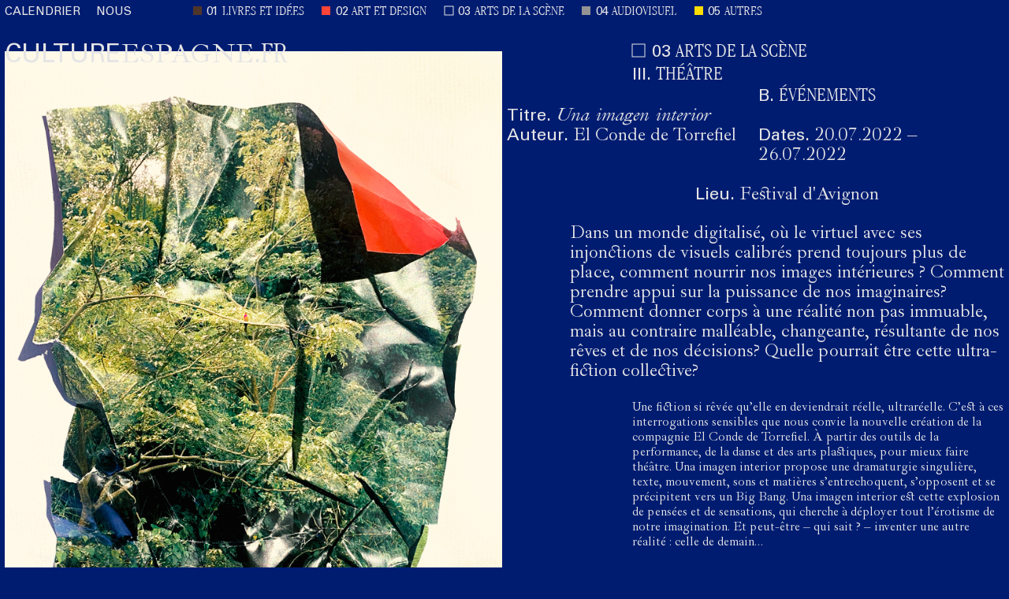

--- FILE ---
content_type: text/html; charset=UTF-8
request_url: https://cultureespagne.fr/arts-de-la-scene/una-imagen-interior/
body_size: 78123
content:
<!doctype html>
<!--

CULTUREESPAGNE.FR
Design by N-E
Code by Carlos Mayo
carlosmayo.info
2026

-->
<html lang="fr-FR">
<head>
	<meta charset="UTF-8">
	<meta http-equiv="X-UA-Compatible" content="IE=edge, chrome=1">
	<meta name="viewport" content="width=device-width, minimum-scale=1.0, maximum-scale=1.0, user-scalable=no">
	<meta name="format-detection" content="telephone=no">
	<meta name="format-detection" content="date=no">
	<meta name="format-detection" content="address=no">
	<meta name="format-detection" content="email=no">
			<title>Una imagen interior</title>
				<link rel="canonical" href="https://cultureespagne.fr/arts-de-la-scene/una-imagen-interior">
		<link rel="icon" href="https://cultureespagne.fr/wp-content/uploads/2021/12/FAVICONC.ES_.FR_.png" type="image/png">
		<link rel="stylesheet" href="https://cultureespagne.fr/wp-content/themes/cefr_picasso/assets/css/style.css?version=138">

	
					<meta name="description" content="Dans un monde digitalisé, où le virtuel avec ses injonctions de visuels calibrés prend toujours plus de place, comment nourrir nos images intérieures ? Comment prendre appui sur la puissance de nos imaginaires? Comment donner corps à une réalité non pas immuable, mais au contraire malléable, changeante, résultante de nos rêves et de nos décisions? Quelle pourrait être cette ultra-fiction collective?">
		
					<meta property="og:description" content="Dans un monde digitalisé, où le virtuel avec ses injonctions de visuels calibrés prend toujours plus de place, comment nourrir nos images intérieures ? Comment prendre appui sur la puissance de nos imaginaires? Comment donner corps à une réalité non pas immuable, mais au contraire malléable, changeante, résultante de nos rêves et de nos décisions? Quelle pourrait être cette ultra-fiction collective?">
		
		
		<link rel="image_src" type="image/jpg" href="https://cultureespagne.fr/wp-content/uploads/2022/04/197012_623dce1087b2d.jpeg">
		<meta itemprop="image" content="https://cultureespagne.fr/wp-content/uploads/2022/04/197012_623dce1087b2d.jpeg">
		<meta property="og:image" content="https://cultureespagne.fr/wp-content/uploads/2022/04/197012_623dce1087b2d.jpeg">
		<meta property="og:image:secure_url" content="https://cultureespagne.fr/wp-content/uploads/2022/04/197012_623dce1087b2d.jpeg">

		<meta property="og:type" content="scene">
		<meta property="og:title" content="Una imagen interior">
		<meta property="og:url" content="https://cultureespagne.fr/arts-de-la-scene/una-imagen-interior//">

	
	<meta property="og:locale" content="fr-FR">
	<meta property="og:site_name" content="CULTUREESPAGNE.FR">

	<script src="https://ajax.googleapis.com/ajax/libs/jquery/3.6.0/jquery.min.js"></script>
	<script defer src="https://ajax.googleapis.com/ajax/libs/jqueryui/1.12.1/jquery-ui.min.js"></script>
	<script src="https://cdn.jsdelivr.net/npm/js-cookie@rc/dist/js.cookie.min.js"></script>
	<script src="https://cultureespagne.fr/wp-content/themes/cefr_picasso/assets/js/global.js?v=30"></script>

	<style>
#wpadminbar #wp-admin-bar-wsm_free_top_button .ab-icon:before {
	content: "\f239";
	color: #FF9800;
	top: 3px;
}
</style><meta name='robots' content='index, follow, max-image-preview:large, max-snippet:-1, max-video-preview:-1' />
	<style>img:is([sizes="auto" i], [sizes^="auto," i]) { contain-intrinsic-size: 3000px 1500px }</style>
	
	<!-- This site is optimized with the Yoast SEO plugin v19.0 - https://yoast.com/wordpress/plugins/seo/ -->
	<link rel="canonical" href="https://cultureespagne.fr/arts-de-la-scene/una-imagen-interior/" />
	<meta property="og:locale" content="fr_FR" />
	<meta property="og:type" content="article" />
	<meta property="og:title" content="Una imagen interior - CULTUREESPAGNE.FR" />
	<meta property="og:url" content="https://cultureespagne.fr/arts-de-la-scene/una-imagen-interior/" />
	<meta property="og:site_name" content="CULTUREESPAGNE.FR" />
	<meta property="article:publisher" content="https://www.facebook.com/Cultureespagnefr-103514302372908" />
	<meta name="twitter:card" content="summary_large_image" />
	<script type="application/ld+json" class="yoast-schema-graph">{"@context":"https://schema.org","@graph":[{"@type":"Organization","@id":"https://cultureespagne.fr/#organization","name":"CULTUREESPAGNE.FR","url":"https://cultureespagne.fr/","sameAs":["https://www.instagram.com/cultureespagnefr/","https://www.facebook.com/Cultureespagnefr-103514302372908"],"logo":{"@type":"ImageObject","inLanguage":"fr-FR","@id":"https://cultureespagne.fr/#/schema/logo/image/","url":"https://cultureespagne.fr/wp-content/uploads/2022/06/SHARING_C.ES_.FR_.jpg","contentUrl":"https://cultureespagne.fr/wp-content/uploads/2022/06/SHARING_C.ES_.FR_.jpg","width":1200,"height":630,"caption":"CULTUREESPAGNE.FR"},"image":{"@id":"https://cultureespagne.fr/#/schema/logo/image/"}},{"@type":"WebSite","@id":"https://cultureespagne.fr/#website","url":"https://cultureespagne.fr/","name":"CULTUREESPAGNE.FR","description":"","publisher":{"@id":"https://cultureespagne.fr/#organization"},"potentialAction":[{"@type":"SearchAction","target":{"@type":"EntryPoint","urlTemplate":"https://cultureespagne.fr/?s={search_term_string}"},"query-input":"required name=search_term_string"}],"inLanguage":"fr-FR"},{"@type":"WebPage","@id":"https://cultureespagne.fr/arts-de-la-scene/una-imagen-interior/#webpage","url":"https://cultureespagne.fr/arts-de-la-scene/una-imagen-interior/","name":"Una imagen interior - CULTUREESPAGNE.FR","isPartOf":{"@id":"https://cultureespagne.fr/#website"},"datePublished":"2022-04-28T09:19:20+00:00","dateModified":"2022-04-28T09:19:20+00:00","breadcrumb":{"@id":"https://cultureespagne.fr/arts-de-la-scene/una-imagen-interior/#breadcrumb"},"inLanguage":"fr-FR","potentialAction":[{"@type":"ReadAction","target":["https://cultureespagne.fr/arts-de-la-scene/una-imagen-interior/"]}]},{"@type":"BreadcrumbList","@id":"https://cultureespagne.fr/arts-de-la-scene/una-imagen-interior/#breadcrumb","itemListElement":[{"@type":"ListItem","position":1,"name":"Home","item":"https://cultureespagne.fr/"},{"@type":"ListItem","position":2,"name":"Arts de la Scène","item":"https://cultureespagne.fr/arts-de-la-scene/"},{"@type":"ListItem","position":3,"name":"Una imagen interior"}]}]}</script>
	<!-- / Yoast SEO plugin. -->


<script type="text/javascript">
/* <![CDATA[ */
window._wpemojiSettings = {"baseUrl":"https:\/\/s.w.org\/images\/core\/emoji\/16.0.1\/72x72\/","ext":".png","svgUrl":"https:\/\/s.w.org\/images\/core\/emoji\/16.0.1\/svg\/","svgExt":".svg","source":{"concatemoji":"https:\/\/cultureespagne.fr\/wp-includes\/js\/wp-emoji-release.min.js?ver=6.8.3"}};
/*! This file is auto-generated */
!function(s,n){var o,i,e;function c(e){try{var t={supportTests:e,timestamp:(new Date).valueOf()};sessionStorage.setItem(o,JSON.stringify(t))}catch(e){}}function p(e,t,n){e.clearRect(0,0,e.canvas.width,e.canvas.height),e.fillText(t,0,0);var t=new Uint32Array(e.getImageData(0,0,e.canvas.width,e.canvas.height).data),a=(e.clearRect(0,0,e.canvas.width,e.canvas.height),e.fillText(n,0,0),new Uint32Array(e.getImageData(0,0,e.canvas.width,e.canvas.height).data));return t.every(function(e,t){return e===a[t]})}function u(e,t){e.clearRect(0,0,e.canvas.width,e.canvas.height),e.fillText(t,0,0);for(var n=e.getImageData(16,16,1,1),a=0;a<n.data.length;a++)if(0!==n.data[a])return!1;return!0}function f(e,t,n,a){switch(t){case"flag":return n(e,"\ud83c\udff3\ufe0f\u200d\u26a7\ufe0f","\ud83c\udff3\ufe0f\u200b\u26a7\ufe0f")?!1:!n(e,"\ud83c\udde8\ud83c\uddf6","\ud83c\udde8\u200b\ud83c\uddf6")&&!n(e,"\ud83c\udff4\udb40\udc67\udb40\udc62\udb40\udc65\udb40\udc6e\udb40\udc67\udb40\udc7f","\ud83c\udff4\u200b\udb40\udc67\u200b\udb40\udc62\u200b\udb40\udc65\u200b\udb40\udc6e\u200b\udb40\udc67\u200b\udb40\udc7f");case"emoji":return!a(e,"\ud83e\udedf")}return!1}function g(e,t,n,a){var r="undefined"!=typeof WorkerGlobalScope&&self instanceof WorkerGlobalScope?new OffscreenCanvas(300,150):s.createElement("canvas"),o=r.getContext("2d",{willReadFrequently:!0}),i=(o.textBaseline="top",o.font="600 32px Arial",{});return e.forEach(function(e){i[e]=t(o,e,n,a)}),i}function t(e){var t=s.createElement("script");t.src=e,t.defer=!0,s.head.appendChild(t)}"undefined"!=typeof Promise&&(o="wpEmojiSettingsSupports",i=["flag","emoji"],n.supports={everything:!0,everythingExceptFlag:!0},e=new Promise(function(e){s.addEventListener("DOMContentLoaded",e,{once:!0})}),new Promise(function(t){var n=function(){try{var e=JSON.parse(sessionStorage.getItem(o));if("object"==typeof e&&"number"==typeof e.timestamp&&(new Date).valueOf()<e.timestamp+604800&&"object"==typeof e.supportTests)return e.supportTests}catch(e){}return null}();if(!n){if("undefined"!=typeof Worker&&"undefined"!=typeof OffscreenCanvas&&"undefined"!=typeof URL&&URL.createObjectURL&&"undefined"!=typeof Blob)try{var e="postMessage("+g.toString()+"("+[JSON.stringify(i),f.toString(),p.toString(),u.toString()].join(",")+"));",a=new Blob([e],{type:"text/javascript"}),r=new Worker(URL.createObjectURL(a),{name:"wpTestEmojiSupports"});return void(r.onmessage=function(e){c(n=e.data),r.terminate(),t(n)})}catch(e){}c(n=g(i,f,p,u))}t(n)}).then(function(e){for(var t in e)n.supports[t]=e[t],n.supports.everything=n.supports.everything&&n.supports[t],"flag"!==t&&(n.supports.everythingExceptFlag=n.supports.everythingExceptFlag&&n.supports[t]);n.supports.everythingExceptFlag=n.supports.everythingExceptFlag&&!n.supports.flag,n.DOMReady=!1,n.readyCallback=function(){n.DOMReady=!0}}).then(function(){return e}).then(function(){var e;n.supports.everything||(n.readyCallback(),(e=n.source||{}).concatemoji?t(e.concatemoji):e.wpemoji&&e.twemoji&&(t(e.twemoji),t(e.wpemoji)))}))}((window,document),window._wpemojiSettings);
/* ]]> */
</script>

<style id='wp-emoji-styles-inline-css' type='text/css'>

	img.wp-smiley, img.emoji {
		display: inline !important;
		border: none !important;
		box-shadow: none !important;
		height: 1em !important;
		width: 1em !important;
		margin: 0 0.07em !important;
		vertical-align: -0.1em !important;
		background: none !important;
		padding: 0 !important;
	}
</style>
<link rel='stylesheet' id='wp-block-library-css' href='https://cultureespagne.fr/wp-includes/css/dist/block-library/style.min.css?ver=6.8.3' type='text/css' media='all' />
<style id='classic-theme-styles-inline-css' type='text/css'>
/*! This file is auto-generated */
.wp-block-button__link{color:#fff;background-color:#32373c;border-radius:9999px;box-shadow:none;text-decoration:none;padding:calc(.667em + 2px) calc(1.333em + 2px);font-size:1.125em}.wp-block-file__button{background:#32373c;color:#fff;text-decoration:none}
</style>
<style id='global-styles-inline-css' type='text/css'>
:root{--wp--preset--aspect-ratio--square: 1;--wp--preset--aspect-ratio--4-3: 4/3;--wp--preset--aspect-ratio--3-4: 3/4;--wp--preset--aspect-ratio--3-2: 3/2;--wp--preset--aspect-ratio--2-3: 2/3;--wp--preset--aspect-ratio--16-9: 16/9;--wp--preset--aspect-ratio--9-16: 9/16;--wp--preset--color--black: #000000;--wp--preset--color--cyan-bluish-gray: #abb8c3;--wp--preset--color--white: #ffffff;--wp--preset--color--pale-pink: #f78da7;--wp--preset--color--vivid-red: #cf2e2e;--wp--preset--color--luminous-vivid-orange: #ff6900;--wp--preset--color--luminous-vivid-amber: #fcb900;--wp--preset--color--light-green-cyan: #7bdcb5;--wp--preset--color--vivid-green-cyan: #00d084;--wp--preset--color--pale-cyan-blue: #8ed1fc;--wp--preset--color--vivid-cyan-blue: #0693e3;--wp--preset--color--vivid-purple: #9b51e0;--wp--preset--gradient--vivid-cyan-blue-to-vivid-purple: linear-gradient(135deg,rgba(6,147,227,1) 0%,rgb(155,81,224) 100%);--wp--preset--gradient--light-green-cyan-to-vivid-green-cyan: linear-gradient(135deg,rgb(122,220,180) 0%,rgb(0,208,130) 100%);--wp--preset--gradient--luminous-vivid-amber-to-luminous-vivid-orange: linear-gradient(135deg,rgba(252,185,0,1) 0%,rgba(255,105,0,1) 100%);--wp--preset--gradient--luminous-vivid-orange-to-vivid-red: linear-gradient(135deg,rgba(255,105,0,1) 0%,rgb(207,46,46) 100%);--wp--preset--gradient--very-light-gray-to-cyan-bluish-gray: linear-gradient(135deg,rgb(238,238,238) 0%,rgb(169,184,195) 100%);--wp--preset--gradient--cool-to-warm-spectrum: linear-gradient(135deg,rgb(74,234,220) 0%,rgb(151,120,209) 20%,rgb(207,42,186) 40%,rgb(238,44,130) 60%,rgb(251,105,98) 80%,rgb(254,248,76) 100%);--wp--preset--gradient--blush-light-purple: linear-gradient(135deg,rgb(255,206,236) 0%,rgb(152,150,240) 100%);--wp--preset--gradient--blush-bordeaux: linear-gradient(135deg,rgb(254,205,165) 0%,rgb(254,45,45) 50%,rgb(107,0,62) 100%);--wp--preset--gradient--luminous-dusk: linear-gradient(135deg,rgb(255,203,112) 0%,rgb(199,81,192) 50%,rgb(65,88,208) 100%);--wp--preset--gradient--pale-ocean: linear-gradient(135deg,rgb(255,245,203) 0%,rgb(182,227,212) 50%,rgb(51,167,181) 100%);--wp--preset--gradient--electric-grass: linear-gradient(135deg,rgb(202,248,128) 0%,rgb(113,206,126) 100%);--wp--preset--gradient--midnight: linear-gradient(135deg,rgb(2,3,129) 0%,rgb(40,116,252) 100%);--wp--preset--font-size--small: 13px;--wp--preset--font-size--medium: 20px;--wp--preset--font-size--large: 36px;--wp--preset--font-size--x-large: 42px;--wp--preset--spacing--20: 0.44rem;--wp--preset--spacing--30: 0.67rem;--wp--preset--spacing--40: 1rem;--wp--preset--spacing--50: 1.5rem;--wp--preset--spacing--60: 2.25rem;--wp--preset--spacing--70: 3.38rem;--wp--preset--spacing--80: 5.06rem;--wp--preset--shadow--natural: 6px 6px 9px rgba(0, 0, 0, 0.2);--wp--preset--shadow--deep: 12px 12px 50px rgba(0, 0, 0, 0.4);--wp--preset--shadow--sharp: 6px 6px 0px rgba(0, 0, 0, 0.2);--wp--preset--shadow--outlined: 6px 6px 0px -3px rgba(255, 255, 255, 1), 6px 6px rgba(0, 0, 0, 1);--wp--preset--shadow--crisp: 6px 6px 0px rgba(0, 0, 0, 1);}:where(.is-layout-flex){gap: 0.5em;}:where(.is-layout-grid){gap: 0.5em;}body .is-layout-flex{display: flex;}.is-layout-flex{flex-wrap: wrap;align-items: center;}.is-layout-flex > :is(*, div){margin: 0;}body .is-layout-grid{display: grid;}.is-layout-grid > :is(*, div){margin: 0;}:where(.wp-block-columns.is-layout-flex){gap: 2em;}:where(.wp-block-columns.is-layout-grid){gap: 2em;}:where(.wp-block-post-template.is-layout-flex){gap: 1.25em;}:where(.wp-block-post-template.is-layout-grid){gap: 1.25em;}.has-black-color{color: var(--wp--preset--color--black) !important;}.has-cyan-bluish-gray-color{color: var(--wp--preset--color--cyan-bluish-gray) !important;}.has-white-color{color: var(--wp--preset--color--white) !important;}.has-pale-pink-color{color: var(--wp--preset--color--pale-pink) !important;}.has-vivid-red-color{color: var(--wp--preset--color--vivid-red) !important;}.has-luminous-vivid-orange-color{color: var(--wp--preset--color--luminous-vivid-orange) !important;}.has-luminous-vivid-amber-color{color: var(--wp--preset--color--luminous-vivid-amber) !important;}.has-light-green-cyan-color{color: var(--wp--preset--color--light-green-cyan) !important;}.has-vivid-green-cyan-color{color: var(--wp--preset--color--vivid-green-cyan) !important;}.has-pale-cyan-blue-color{color: var(--wp--preset--color--pale-cyan-blue) !important;}.has-vivid-cyan-blue-color{color: var(--wp--preset--color--vivid-cyan-blue) !important;}.has-vivid-purple-color{color: var(--wp--preset--color--vivid-purple) !important;}.has-black-background-color{background-color: var(--wp--preset--color--black) !important;}.has-cyan-bluish-gray-background-color{background-color: var(--wp--preset--color--cyan-bluish-gray) !important;}.has-white-background-color{background-color: var(--wp--preset--color--white) !important;}.has-pale-pink-background-color{background-color: var(--wp--preset--color--pale-pink) !important;}.has-vivid-red-background-color{background-color: var(--wp--preset--color--vivid-red) !important;}.has-luminous-vivid-orange-background-color{background-color: var(--wp--preset--color--luminous-vivid-orange) !important;}.has-luminous-vivid-amber-background-color{background-color: var(--wp--preset--color--luminous-vivid-amber) !important;}.has-light-green-cyan-background-color{background-color: var(--wp--preset--color--light-green-cyan) !important;}.has-vivid-green-cyan-background-color{background-color: var(--wp--preset--color--vivid-green-cyan) !important;}.has-pale-cyan-blue-background-color{background-color: var(--wp--preset--color--pale-cyan-blue) !important;}.has-vivid-cyan-blue-background-color{background-color: var(--wp--preset--color--vivid-cyan-blue) !important;}.has-vivid-purple-background-color{background-color: var(--wp--preset--color--vivid-purple) !important;}.has-black-border-color{border-color: var(--wp--preset--color--black) !important;}.has-cyan-bluish-gray-border-color{border-color: var(--wp--preset--color--cyan-bluish-gray) !important;}.has-white-border-color{border-color: var(--wp--preset--color--white) !important;}.has-pale-pink-border-color{border-color: var(--wp--preset--color--pale-pink) !important;}.has-vivid-red-border-color{border-color: var(--wp--preset--color--vivid-red) !important;}.has-luminous-vivid-orange-border-color{border-color: var(--wp--preset--color--luminous-vivid-orange) !important;}.has-luminous-vivid-amber-border-color{border-color: var(--wp--preset--color--luminous-vivid-amber) !important;}.has-light-green-cyan-border-color{border-color: var(--wp--preset--color--light-green-cyan) !important;}.has-vivid-green-cyan-border-color{border-color: var(--wp--preset--color--vivid-green-cyan) !important;}.has-pale-cyan-blue-border-color{border-color: var(--wp--preset--color--pale-cyan-blue) !important;}.has-vivid-cyan-blue-border-color{border-color: var(--wp--preset--color--vivid-cyan-blue) !important;}.has-vivid-purple-border-color{border-color: var(--wp--preset--color--vivid-purple) !important;}.has-vivid-cyan-blue-to-vivid-purple-gradient-background{background: var(--wp--preset--gradient--vivid-cyan-blue-to-vivid-purple) !important;}.has-light-green-cyan-to-vivid-green-cyan-gradient-background{background: var(--wp--preset--gradient--light-green-cyan-to-vivid-green-cyan) !important;}.has-luminous-vivid-amber-to-luminous-vivid-orange-gradient-background{background: var(--wp--preset--gradient--luminous-vivid-amber-to-luminous-vivid-orange) !important;}.has-luminous-vivid-orange-to-vivid-red-gradient-background{background: var(--wp--preset--gradient--luminous-vivid-orange-to-vivid-red) !important;}.has-very-light-gray-to-cyan-bluish-gray-gradient-background{background: var(--wp--preset--gradient--very-light-gray-to-cyan-bluish-gray) !important;}.has-cool-to-warm-spectrum-gradient-background{background: var(--wp--preset--gradient--cool-to-warm-spectrum) !important;}.has-blush-light-purple-gradient-background{background: var(--wp--preset--gradient--blush-light-purple) !important;}.has-blush-bordeaux-gradient-background{background: var(--wp--preset--gradient--blush-bordeaux) !important;}.has-luminous-dusk-gradient-background{background: var(--wp--preset--gradient--luminous-dusk) !important;}.has-pale-ocean-gradient-background{background: var(--wp--preset--gradient--pale-ocean) !important;}.has-electric-grass-gradient-background{background: var(--wp--preset--gradient--electric-grass) !important;}.has-midnight-gradient-background{background: var(--wp--preset--gradient--midnight) !important;}.has-small-font-size{font-size: var(--wp--preset--font-size--small) !important;}.has-medium-font-size{font-size: var(--wp--preset--font-size--medium) !important;}.has-large-font-size{font-size: var(--wp--preset--font-size--large) !important;}.has-x-large-font-size{font-size: var(--wp--preset--font-size--x-large) !important;}
:where(.wp-block-post-template.is-layout-flex){gap: 1.25em;}:where(.wp-block-post-template.is-layout-grid){gap: 1.25em;}
:where(.wp-block-columns.is-layout-flex){gap: 2em;}:where(.wp-block-columns.is-layout-grid){gap: 2em;}
:root :where(.wp-block-pullquote){font-size: 1.5em;line-height: 1.6;}
</style>
<link rel='stylesheet' id='wsm-style-css' href='https://cultureespagne.fr/wp-content/plugins/wp-stats-manager/css/style.css?ver=1.2' type='text/css' media='all' />
<link rel='stylesheet' id='wp-components-css' href='https://cultureespagne.fr/wp-includes/css/dist/components/style.min.css?ver=6.8.3' type='text/css' media='all' />
<link rel='stylesheet' id='godaddy-styles-css' href='https://cultureespagne.fr/wp-content/mu-plugins/vendor/wpex/godaddy-launch/includes/Dependencies/GoDaddy/Styles/build/latest.css?ver=2.0.2' type='text/css' media='all' />
<link rel="https://api.w.org/" href="https://cultureespagne.fr/wp-json/" /><link rel="alternate" title="JSON" type="application/json" href="https://cultureespagne.fr/wp-json/wp/v2/scene/622" /><link rel="EditURI" type="application/rsd+xml" title="RSD" href="https://cultureespagne.fr/xmlrpc.php?rsd" />
<meta name="generator" content="WordPress 6.8.3" />
<link rel='shortlink' href='https://cultureespagne.fr/?p=622' />
<link rel="alternate" title="oEmbed (JSON)" type="application/json+oembed" href="https://cultureespagne.fr/wp-json/oembed/1.0/embed?url=https%3A%2F%2Fcultureespagne.fr%2Farts-de-la-scene%2Funa-imagen-interior%2F" />
<link rel="alternate" title="oEmbed (XML)" type="text/xml+oembed" href="https://cultureespagne.fr/wp-json/oembed/1.0/embed?url=https%3A%2F%2Fcultureespagne.fr%2Farts-de-la-scene%2Funa-imagen-interior%2F&#038;format=xml" />

        <!-- Wordpress Stats Manager -->
        <script type="text/javascript">
            var _wsm = _wsm || [];
            _wsm.push(['trackPageView']);
            _wsm.push(['enableLinkTracking']);
            _wsm.push(['enableHeartBeatTimer']);
            (function() {
                var u = "https://cultureespagne.fr/wp-content/plugins/wp-stats-manager/";
                _wsm.push(['setUrlReferrer', ""]);
                _wsm.push(['setTrackerUrl', "https://cultureespagne.fr/?wmcAction=wmcTrack"]);
                _wsm.push(['setSiteId', "1"]);
                _wsm.push(['setPageId', "622"]);
                _wsm.push(['setWpUserId', "0"]);
                var d = document,
                    g = d.createElement('script'),
                    s = d.getElementsByTagName('script')[0];
                g.type = 'text/javascript';
                g.async = true;
                g.defer = true;
                g.src = u + 'js/wsm_new.js';
                s.parentNode.insertBefore(g, s);
            })();
        </script>
        <!-- End Wordpress Stats Manager Code -->

		
</head>
<body class="page-project blue">

	<!--Loader-->
	<div id="loader"></div>

	
	<!--Container-->
	<main>

		<!--Header-->
<header>

	<!--Menu-->
<nav id="menu" class="sans">
	<a 		href="https://cultureespagne.fr/calendrier/">
		CALENDRIER</a>
	<a 		href="https://cultureespagne.fr/nous/">
		NOUS</a>
</nav>
	<!--Sections-->
<nav id="sections">

	<wrap>
		<!--Number-->
		<span class="sans">01</span>
		<!--Link-->
		<a 	class="static narrow"href="https://cultureespagne.fr/expression-verbal/">
			LIVRES ET IDÉES</a>
		<!--Square-->
		<svg class="brown square">
			<rect width="100%" height="100%" />
		</svg>
	</wrap>
	<wrap>
		<!--Number-->
		<span class="sans">02</span>
		<!--Link-->
		<a 	class="static narrow"
			href="https://cultureespagne.fr/art-et-design/">
			ART ET DESIGN</a>
		<!--Square-->
		<svg class="red square">
			<rect width="100%" height="100%" />
		</svg>
	</wrap>
	<wrap>
		<!--Number-->
		<span class="sans">03</span>
		<!--Link-->
		<a 	class="static narrow"
			href="https://cultureespagne.fr/arts-de-la-scene/">
			ARTS DE LA SCÈNE</a>
		<!--Square-->
		<svg class="blue square">
			<rect width="100%" height="100%" />
		</svg>
	</wrap>
	<wrap>
		<!--Number-->
		<span class="sans">04</span>
		<!--Link-->
		<a 	class="static narrow"
			href="https://cultureespagne.fr/presse-audiovisuelle/">
			AUDIOVISUEL</a>
		<!--Square-->
		<svg class="gray square">
			<rect width="100%" height="100%" />
		</svg>
	</wrap>
	<wrap>
		<!--Number-->
		<span class="sans">05</span>
		<!--Link-->
		<a 	class="static narrow"
			href="https://cultureespagne.fr/autres/">
			AUTRES</a>
		<!--Square-->
		<svg class="yellow square">
			<rect width="100%" height="100%" />
		</svg>
	</wrap>

	
	</nav>
		<!--Home Link-->
<a id="logo" href="https://cultureespagne.fr">
	<span class="sans">CULTURE</span>ESPAGNE<span class="sans">.</span><span class="narrow">FR</span></a>
		<!--Title-->
		<div id="title" class="text-large">
			<!--Square-->
			<svg class="blue square big active">
				<rect width="100%" height="100%" />
			</svg>
			<!--Number-->
			<span class="sans">03</span>
			<!--Section-->
			<span class="narrow">ARTS DE LA SCÈNE</span>
		</div>

</header>
<!--Post-->
<article id="post">
	
<!--Gallery-->
<div id="gallery" class="">

	<!--Slider Tracker-->
	<div class="slider-tracker">

		
					<div class="slide vertical"
						  data-slide="1"
						  style="grid-row: 1">

						
																	<!--Image-->
										<img class="lazy thumbnail"
											  src="https://cultureespagne.fr/wp-content/uploads/2022/04/197012_623dce1087b2d-75x100.jpeg"
											  data-src="https://cultureespagne.fr/wp-content/uploads/2022/04/197012_623dce1087b2d.jpeg"
											  alt="Una imagen interior - 1" />
							
						
													<!--Credit-->
							<span>Una imagen interior, El Conde de Torrefiel, 2022 © Rebecca Praga</span>
						
					</div>

			
	</div>

	<!--Close-->
	<svg id="close">
		<line x1="100%" y1="100%" x2="0" y2="0"></line>
		<line x1="0" y1="100%" x2="100%" y2="0"></line>
	</svg>

	<!--Counter-->
	<div id="counter">
		<span>1</span>/<span>1</span>
	</div>

	
</div>

	<!--Content-->
	<aside>
		
<!--Credits-->
<div id="credits" class="text-large">

	<!--Section-->
	<wrap class="section">
		<svg class="blue square big">
			<rect width="100%" height="100%" />
		</svg>
		<span class="sans">03</span>
		<span class="narrow">ARTS DE LA SCÈNE</span>
	</wrap>

	<!--Post Category-->
	<wrap class="category">
		<span class="sans">III.</span>
		<span class="narrow">Théâtre</span>
	</wrap>

	<!--Post Type-->
	<wrap class="type">
		<span class="sans">B.</span>
		<span class="narrow">Événements</span>
	</wrap>

	<!--Title-->
	<div class="title">
		<span class="sans">Titre.</span>
		<em>Una imagen interior</em>
	</div>

			<!--Author-->
		<div class="author">
			<span class="sans">Auteur.</span>
			<span>El Conde de Torrefiel</span>
		</div>
	
	
		<!--Date-->
		<div class="date">
			<span class="sans">Dates.</span>
			<span>20.07.2022</span> – <span>26.07.2022</span>
		</div>

	
			<!--Location-->
		<div class="location">
			<span class="sans">Lieu.</span>
			<span>Festival d'Avignon</span>
		</div>
	
</div>

<!--Content-->
<div id="content">

			<!--Intro-->
		<div id="intro" class="text-large">
			Dans un monde digitalisé, où le virtuel avec ses injonctions de visuels calibrés prend toujours plus de place, comment nourrir nos images intérieures ? Comment prendre appui sur la puissance de nos imaginaires? Comment donner corps à une réalité non pas immuable, mais au contraire malléable, changeante, résultante de nos rêves et de nos décisions? Quelle pourrait être cette ultra-fiction collective?		</div>
	
	
		
											<div class="text">
								Une fiction si rêvée qu’elle en deviendrait réelle, ultraréelle. C’est à ces interrogations sensibles que nous convie la nouvelle création de la compagnie El Conde de Torrefiel. À partir des outils de la performance, de la danse et des arts plastiques, pour mieux faire théâtre. Una imagen interior propose une dramaturgie singulière, texte, mouvement, sons et matières s’entrechoquent, s’opposent et se précipitent vers un Big Bang. Una imagen interior est cette explosion de pensées et de sensations, qui cherche à déployer tout l’érotisme de notre imagination. Et peut-être – qui sait ? – inventer une autre réalité : celle de demain…							</div>
					
				
			
												<div class="featured">
							 		<em class="text-large">23 juillet: dialogue avec el Conde de Torrefiel</em>
								</div>
					
				
			
											<div class="text">
								Échanger, écouter, dialoguer tout simplement. Ce rendez-vous quotidien offre la possibilité à chacun de rencontrer les équipes artistiques le temps d’une heure singulière, et de passer de l’expression d’une parole de spectateur à un espace de partage, en vue d’une réflexion plus collective. Volontairement non thématisés, ces temps font le pari que, de la diversité des paroles individuelles, naisse une communauté d’écoute et de pensée, même éphémère.							</div>
					
				
			
	
				<!--Intro-->
			<div id="bio">

				<!--Title-->
				<div class="sans">
											Biographie.
									</div>

				<!--Content-->
				<div>
					Fondé en 2010 à Barcelone, El Conde de Torrefiel est un projet théâtral collectif mené par Tanya Beyeler et Pablo Gisbert, dont les créations se caractérisent par un langage scénique très personnel où chorégraphie, textes et images plastiques convergent pour créer des récits insolites et fragmentés. Ses pièces les plus récentes – Guerilla (2016), La Plaza (2018), Kultur (2019), Los Protagonistas et Se respira en el jardín como en un bosque (2020) – ont été présentées dans toute l’Europe.				</div>

			</div>
		
</div>

	<!--Infos-->
	<div id="infos">
		
											<!--Title-->
						<span class="sans">+ info.</span>
					
											<!--Link-->
						<a href="https://festival-avignon.com/fr/edition-2022/programmation/dialogue-avec-el-conde-de-torrefiel-201738" target="_blank" rel="noreferrer">
							festival-avignon.com</a>
					
			</div>
	</aside>
</article>
<!--Related-->
<div id="related">

	
			<!--Posts-->
			<div id="posts">
				
<!--Post-->
<div class="post vertical blue Black"
	  data-type="Événements"
	  data-category="Danse">

			<a class="static" href="https://cultureespagne.fr/arts-de-la-scene/variacion-a-tiempo-de-sara-jimenez/">
	
		
							<img class="lazy thumbnail"
					  src="https://cultureespagne.fr/wp-content/uploads/2024/03/vz-bf77c46d-61d1-4ae3-bb84-7d35fabd23f8-100x100.jpeg"
					  data-src="https://cultureespagne.fr/wp-content/uploads/2024/03/vz-bf77c46d-61d1-4ae3-bb84-7d35fabd23f8.jpeg"
					  alt="Variación a Tiempo de Sara Jiménez" />
			
		
					</a>
		
		<!--Credits-->
		<div class="credits">

			<!--Section-->
			<wrap class="section">
				<svg class="blue square">
					<rect width="100%" height="100%" />
				</svg>
				<span class="sans">03</span>
				<span class="narrow">ARTS DE LA SCÈNE</span>
			</wrap>

			<!--Post Category-->
			<wrap class="category">
				<span class="sans">I.</span>
				<span class="narrow">Danse</span>
			</wrap>

			<!--Post Type-->
			<wrap class="type">
				<span class="sans">B.</span>
				<span class="narrow">Événements</span>
			</wrap>

			<!--Title-->
			<div class="title">
				<span class="sans">Titre.</span>
				<em>Variación a Tiempo de Sara Jiménez</em>
			</div>

			
			
				
							<!--Date-->
							<div class="date">
								<span class="sans">Date.</span>
																	<span>27.04.2024</span>
																</div>
				
			
							<!--Location-->
				<div class="location">
					<span class="sans">Lieu.</span>
					<span>Théâtre Saint-Leon, Paris</span>
				</div>
			
		</div>

</div>

<!--Post-->
<div class="post horizontal blue Black"
	  data-type="Événements"
	  data-category="Théâtre">

			<a class="static" href="https://cultureespagne.fr/arts-de-la-scene/la-paix-perpetuelle-de-juan-mayorga/">
	
		
							<img class="lazy thumbnail"
					  src="https://cultureespagne.fr/wp-content/uploads/2023/10/Captura-de-pantalla-2023-10-20-154326-100x79.jpg"
					  data-src="https://cultureespagne.fr/wp-content/uploads/2023/10/Captura-de-pantalla-2023-10-20-154326.jpg"
					  alt="La Paix Perpétuelle de Juan Mayorga" />
			
		
					</a>
		
		<!--Credits-->
		<div class="credits">

			<!--Section-->
			<wrap class="section">
				<svg class="blue square">
					<rect width="100%" height="100%" />
				</svg>
				<span class="sans">03</span>
				<span class="narrow">ARTS DE LA SCÈNE</span>
			</wrap>

			<!--Post Category-->
			<wrap class="category">
				<span class="sans">III.</span>
				<span class="narrow">Théâtre</span>
			</wrap>

			<!--Post Type-->
			<wrap class="type">
				<span class="sans">B.</span>
				<span class="narrow">Événements</span>
			</wrap>

			<!--Title-->
			<div class="title">
				<span class="sans">Titre.</span>
				<em>La Paix Perpétuelle de Juan Mayorga</em>
			</div>

							<!--Author-->
				<div class="author">
					<span class="sans">Auteur.</span>
					<span>Compagnie La Traverse</span>
				</div>
			
							<!--Date-->
				<div class="date">
					<span class="sans">Dates.</span>
					<span>19.10.2023</span> – <span>05.11.2023</span>
				</div>
			
							<!--Location-->
				<div class="location">
					<span class="sans">Lieu.</span>
					<span>Théâtre de l'Epée de Bois</span>
				</div>
			
		</div>

</div>

<!--Post-->
<div class="post horizontal yellow Black"
	  data-type="Événements"
	  data-category="Sciences">

			<a class="static" href="https://cultureespagne.fr/autres/36e-congres-du-comite-international-dhistoire-de-lart/">
	
		
							<img class="lazy thumbnail"
					  src="https://cultureespagne.fr/wp-content/uploads/2024/05/header-df85ffbb-1-100x29.png"
					  data-src="https://cultureespagne.fr/wp-content/uploads/2024/05/header-df85ffbb-1.png"
					  alt="36e congrès du Comité International d’Histoire de l’Art" />
			
		
					</a>
		
		<!--Credits-->
		<div class="credits">

			<!--Section-->
			<wrap class="section">
				<svg class="yellow square">
					<rect width="100%" height="100%" />
				</svg>
				<span class="sans">05</span>
				<span class="narrow">AUTRES</span>
			</wrap>

			<!--Post Category-->
			<wrap class="category">
				<span class="sans">II.</span>
				<span class="narrow">Sciences</span>
			</wrap>

			<!--Post Type-->
			<wrap class="type">
				<span class="sans">B.</span>
				<span class="narrow">Événements</span>
			</wrap>

			<!--Title-->
			<div class="title">
				<span class="sans">Titre.</span>
				<em>36e congrès du Comité International d’Histoire de l’Art</em>
			</div>

			
							<!--Date-->
				<div class="date">
					<span class="sans">Dates.</span>
					<span>23.06.2024</span> – <span>28.06.2024</span>
				</div>
			
							<!--Location-->
				<div class="location">
					<span class="sans">Lieu.</span>
					<span>Centre de congrès de Lyon</span>
				</div>
			
		</div>

</div>

<!--Post-->
<div class="post horizontal brown Black"
	  data-type="Événements"
	  data-category="Idées">

			<a class="static" href="https://cultureespagne.fr/expression-verbal/autour-du-teatro-panico-de-fernando-arrabal/">
	
		
							<img class="lazy thumbnail"
					  src="https://cultureespagne.fr/wp-content/uploads/2023/01/Captura-de-pantalla-2023-01-20-111311-100x71.jpg"
					  data-src="https://cultureespagne.fr/wp-content/uploads/2023/01/Captura-de-pantalla-2023-01-20-111311.jpg"
					  alt="Autour du Teatro Pánico de Fernando Arrabal" />
			
		
					</a>
		
		<!--Credits-->
		<div class="credits">

			<!--Section-->
			<wrap class="section">
				<svg class="brown square">
					<rect width="100%" height="100%" />
				</svg>
				<span class="sans">01</span>
				<span class="narrow">LIVRES ET IDÉES</span>
			</wrap>

			<!--Post Category-->
			<wrap class="category">
				<span class="sans">II.</span>
				<span class="narrow">Idées</span>
			</wrap>

			<!--Post Type-->
			<wrap class="type">
				<span class="sans">B.</span>
				<span class="narrow">Événements</span>
			</wrap>

			<!--Title-->
			<div class="title">
				<span class="sans">Titre.</span>
				<em>Autour du Teatro Pánico de Fernando Arrabal</em>
			</div>

							<!--Author-->
				<div class="author">
					<span class="sans">Auteur.</span>
					<span>Alejandra Chuliá Jordán en présence de Fernando Arrabal</span>
				</div>
			
			
				
							<!--Date-->
							<div class="date">
								<span class="sans">Date.</span>
																	<span>26.01.2023</span>
																</div>
				
			
							<!--Location-->
				<div class="location">
					<span class="sans">Lieu.</span>
					<span>Colegio de España, Cité Int. Universitaire Paris </span>
				</div>
			
		</div>

</div>

<!--Post-->
<div class="post horizontal blue Black"
	  data-type="Événements"
	  data-category="Musique">

			<a class="static" href="https://cultureespagne.fr/arts-de-la-scene/les-quatre-saveurs-de-lamour/">
	
		
							<img class="lazy thumbnail"
					  src="https://cultureespagne.fr/wp-content/uploads/2025/10/IMG_7105-1-100x67.jpg"
					  data-src="https://cultureespagne.fr/wp-content/uploads/2025/10/IMG_7105-1.jpg"
					  alt="Les Quatre saveurs de l&rsquo;amour" />
			
		
					</a>
		
		<!--Credits-->
		<div class="credits">

			<!--Section-->
			<wrap class="section">
				<svg class="blue square">
					<rect width="100%" height="100%" />
				</svg>
				<span class="sans">03</span>
				<span class="narrow">ARTS DE LA SCÈNE</span>
			</wrap>

			<!--Post Category-->
			<wrap class="category">
				<span class="sans">II.</span>
				<span class="narrow">Musique</span>
			</wrap>

			<!--Post Type-->
			<wrap class="type">
				<span class="sans">B.</span>
				<span class="narrow">Événements</span>
			</wrap>

			<!--Title-->
			<div class="title">
				<span class="sans">Titre.</span>
				<em>Les Quatre saveurs de l&rsquo;amour</em>
			</div>

							<!--Author-->
				<div class="author">
					<span class="sans">Auteur.</span>
					<span>Ensemble Faenza</span>
				</div>
			
			
				
							<!--Date-->
							<div class="date">
								<span class="sans">Date.</span>
																	<span>05.10.2025</span>
																</div>
				
			
							<!--Location-->
				<div class="location">
					<span class="sans">Lieu.</span>
					<span>Hôtel de Noailles,  Saint-Germain-en-Laye</span>
				</div>
			
		</div>

</div>
			</div>


</div>
		<footer>
			
					<wrap>

						<!--Contact infos-->
						<div>
															<!--Name-->
								<span class="name narrow">
									Service Culturel de l'Ambassade d'Espagne à Paris								</span>
																						<!--Location-->
								<span class="location">
									<span class="sans">Lieu.</span>
									<span>22, avenue Marceau - 75008, Paris</span>
								</span>
																						<!--Phone-->
								<span class="phone">
									<span class="sans">Té.</span>
									<span>+33 1 44 43 18 43</span>
								</span>
																						<!--Mail-->
								<span class="mail">
									<span class="sans">Mail.</span>
									<a href="info@cultureespagne.fr" class="mail">
										info@cultureespagne.fr</a>
								</span>
																						<div id="footer-social-icons">
																												<!--Instagram-->
										<a href="https://www.instagram.com/cultureespagne.fr">
											<svg viewBox="0 0 100 100">
												<path class="st0" d="M50,9c13.4,0,14.9,0.1,20.2,0.3c4.9,0.2,7.5,1,9.3,1.7c2.3,0.9,4,2,5.7,3.7s2.8,3.4,3.7,5.7
														c0.7,1.8,1.5,4.4,1.7,9.3C90.9,35.1,91,36.6,91,50s-0.1,14.9-0.3,20.2c-0.2,4.9-1,7.5-1.7,9.3c-0.9,2.3-2,4-3.7,5.7
														c-1.7,1.7-3.4,2.8-5.7,3.7c-1.8,0.7-4.4,1.5-9.3,1.7C64.9,90.9,63.4,91,50,91s-14.9-0.1-20.2-0.3c-4.9-0.2-7.5-1-9.3-1.7
														c-2.3-0.9-4-2-5.7-3.7c-1.7-1.7-2.8-3.4-3.7-5.7c-0.7-1.8-1.5-4.4-1.7-9.3C9.1,64.9,9,63.4,9,50s0.1-14.9,0.3-20.2
														c0.2-4.9,1-7.5,1.7-9.3c0.9-2.3,2-4,3.7-5.7s3.4-2.8,5.7-3.7c1.8-0.7,4.4-1.5,9.3-1.7C35.1,9.1,36.6,9,50,9 M50,0
														C36.4,0,34.7,0.1,29.4,0.3c-5.3,0.2-9,1.1-12.1,2.3c-3.3,1.3-6.1,3-8.9,5.8S3.9,14,2.6,17.2c-1.2,3.2-2.1,6.8-2.3,12.1
														C0.1,34.7,0,36.4,0,50s0.1,15.3,0.3,20.6c0.2,5.3,1.1,9,2.3,12.1c1.3,3.3,3,6.1,5.8,8.9c2.8,2.8,5.6,4.5,8.9,5.8
														c3.2,1.2,6.8,2.1,12.1,2.3c5.3,0.2,7,0.3,20.6,0.3s15.3-0.1,20.6-0.3c5.3-0.2,9-1.1,12.1-2.3c3.3-1.3,6.1-3,8.9-5.8
														c2.8-2.8,4.5-5.6,5.8-8.9c1.2-3.2,2.1-6.8,2.3-12.1c0.2-5.3,0.3-7,0.3-20.6s-0.1-15.3-0.3-20.6c-0.2-5.3-1.1-9-2.3-12.1
														c-1.3-3.3-3-6.1-5.8-8.9c-2.8-2.8-5.6-4.5-8.9-5.8c-3.2-1.2-6.8-2.1-12.1-2.3C65.3,0.1,63.6,0,50,0z M50,24.3
														c-14.2,0-25.7,11.5-25.7,25.7S35.8,75.7,50,75.7S75.7,64.2,75.7,50S64.2,24.3,50,24.3z M50,66.7c-9.2,0-16.7-7.5-16.7-16.7
														S40.8,33.3,50,33.3S66.7,40.8,66.7,50S59.2,66.7,50,66.7z M82.7,23.3c0,3.3-2.7,6-6,6s-6-2.7-6-6s2.7-6,6-6S82.7,20,82.7,23.3z"/>
											</svg>
										</a>
																	</div>
													</div>

						<!--Terms & Conditions-->
						<a class="sans" href="https://cultureespagne.fr/terms-et-conditions/">
							TERMS ET CONDITIONS</a>

						<!--Copyright-->
						<div>
							<div>
								<span class="sans">CULTURE</span>ESPAGNE<span class="sans">.</span><span class="narrow">FR</span>
							</div>
							<div class="sans">
								© 2026							</div>
						</div>

					</wrap>

					<div id="logos">
						<wrap>
							<svg viewBox="0 0 340 60">

		<defs>
			<rect id="SVGID_1_" width="340" height="60"/>
		</defs>
		<clipPath id="SVGID_2_">
			<use xlink:href="#SVGID_1_"  style="overflow:visible;"/>
		</clipPath>
		<path class="st0" d="M46.1,22.1c0.1,0,0.1-0.1,0.1-0.1c0-0.1-0.1-0.1-0.1-0.1c-0.1,0-0.1,0-0.1,0.1C45.9,22,46,22.1,46.1,22.1"/>
		<path class="st0" d="M46.3,22.1c0.1,0,0.1,0,0.1-0.1c0-0.1-0.1-0.1-0.1-0.1c-0.1,0-0.1,0.1-0.1,0.1C46.2,22.1,46.3,22.1,46.3,22.1
			"/>
		<path class="st0" d="M11.9,42L11.9,42c0.3,0.2,0.5,0.5,0.5,0.7c0.2-0.2,0.2-0.4,0.2-0.7c0-0.4-0.1-0.7-0.4-0.9
			c-0.5,0.3-0.7,0.5-0.7,0.6v0C11.6,41.8,11.7,41.9,11.9,42"/>
		<path class="st0" d="M18.4,49.3c-0.1,0-0.2,0-0.3,0c0,0-0.1,0-0.1,0c-0.1,0-0.3-0.1-0.4-0.1c-0.2-0.1-0.5-0.2-0.9-0.2
			c-0.3,0-0.6,0.1-0.9,0.2c-0.2,0.1-0.5,0.2-0.8,0.2c-0.3,0-0.6-0.1-0.8-0.2c-0.2-0.1-0.5-0.2-0.8-0.2c-0.3,0-0.6,0.1-0.9,0.2
			c-0.2,0.1-0.5,0.2-0.8,0.2l0-0.5c0,0,0.1,0,0.1,0c0.1,0,0.2,0,0.3,0c0.1,0,0.3-0.1,0.4-0.1c0.2-0.1,0.5-0.2,0.8-0.2
			c0.3,0,0.6,0.1,0.8,0.2c0.2,0.1,0.6,0.2,0.9,0.2c0.3,0,0.6-0.1,0.9-0.2c0.2-0.1,0.5-0.2,0.8-0.2c0.3,0,0.6,0.1,0.8,0.2
			c0.1,0.1,0.2,0.1,0.4,0.1c0.1,0,0.3,0,0.4,0.1L18.4,49.3z M18.4,50.4c-0.3,0-0.6-0.1-0.8-0.2c-0.2-0.1-0.5-0.2-0.9-0.2
			c-0.3,0-0.6,0.1-0.9,0.2c-0.2,0.1-0.5,0.2-0.8,0.2c-0.3,0-0.6-0.1-0.8-0.2C14,50.1,13.7,50,13.4,50c-0.3,0-0.6,0.1-0.9,0.2
			c-0.1,0.1-0.2,0.1-0.4,0.1c-0.1,0-0.2,0-0.2,0c-0.1,0-0.1,0-0.2,0V50c0.1,0,0.3,0,0.4,0c0,0,0,0,0,0c0.1,0,0.3-0.1,0.4-0.2
			c0.2-0.1,0.5-0.2,0.8-0.2c0.3,0,0.6,0.1,0.8,0.2c0.2,0.1,0.6,0.2,0.9,0.2c0.3,0,0.6-0.1,0.9-0.2c0.2-0.1,0.5-0.2,0.8-0.2
			c0.3,0,0.6,0.1,0.8,0.2c0.1,0.1,0.2,0.1,0.4,0.1c0.1,0,0.1,0,0.2,0c0.1,0,0.2,0,0.2,0V50.4z M15.4,48.2c-0.1,0-0.2,0-0.3,0
			c-0.1,0-0.2,0-0.3,0L15.4,48.2z M12.7,46.9l2.5,0l2.3,0l0,1.1c-0.2-0.1-0.4-0.1-0.7-0.1c-0.3,0-0.5,0.1-0.7,0.1l-2,0
			c-0.2-0.1-0.4-0.1-0.7-0.1c-0.3,0-0.5,0-0.7,0.1V46.9z M13.3,46.1L13.3,46.1h3.5v0c0,0.2,0.1,0.4,0.2,0.5l-2,0l-2,0
			C13.2,46.5,13.3,46.3,13.3,46.1 M18.5,48.2c-0.3,0-0.6-0.1-0.8-0.2v-1.4l-0.1,0c-0.3,0-0.5-0.2-0.5-0.5c0,0,0-0.1,0-0.1l0-0.2
			c0,0,0,0,0,0c0-0.1-0.1-0.2-0.3-0.2l-3.6,0c-0.1,0-0.3,0.1-0.3,0.2c0,0,0,0,0,0l0,0.2c0,0,0,0.1,0,0.1c0,0.3-0.2,0.5-0.5,0.5h-0.1
			V48c-0.2,0.1-0.5,0.2-0.8,0.2h0v1.1l0,0.6v1.2h0.1c0.3,0,0.6-0.1,0.9-0.2c0.2-0.1,0.5-0.2,0.8-0.2c0.3,0,0.6,0.1,0.8,0.2
			c0.3,0.1,0.6,0.2,0.9,0.2c0.3,0,0.6-0.1,0.9-0.2c0.2-0.1,0.5-0.2,0.8-0.2c0.3,0,0.6,0.1,0.8,0.2c0.2,0.1,0.5,0.2,0.9,0.2h0V50
			l0-0.6h0l0-0.6h0L18.5,48.2L18.5,48.2z"/>
		<path class="st0" d="M48.4,21.8c0.1,0,0.1-0.1,0.1-0.1c0-0.1-0.1-0.1-0.1-0.1c-0.1,0-0.1,0-0.1,0.1C48.3,21.8,48.4,21.8,48.4,21.8
			"/>
		<path class="st0" d="M46.6,21.9c0.1,0,0.1,0,0.1-0.1c0-0.1,0-0.1-0.1-0.1c-0.1,0-0.1,0-0.1,0.1C46.4,21.9,46.5,21.9,46.6,21.9"/>
		<path class="st0" d="M48.7,21.9c0.1,0,0.1,0,0.1-0.1c0-0.1-0.1-0.1-0.1-0.1c-0.1,0-0.1,0-0.1,0.1C48.6,21.9,48.7,21.9,48.7,21.9"
			/>
		<path class="st0" d="M45.8,22.1c0.1,0,0.1,0,0.1-0.1c0-0.1-0.1-0.1-0.1-0.1c-0.1,0-0.1,0-0.1,0.1C45.6,22,45.7,22.1,45.8,22.1"/>
		<path class="st0" d="M49,22.1c0.1,0,0.1,0,0.1-0.1c0-0.1-0.1-0.1-0.1-0.1c-0.1,0-0.1,0.1-0.1,0.1C48.9,22.1,48.9,22.1,49,22.1"/>

	<polygon class="st1" points="169.3,35 165.7,30.9 165.1,30.9 165.1,36.2 165.8,36.2 165.8,32.2 169.3,36.2 170,36.2 170,30.9
		169.3,30.9 	"/>
	<polygon class="st1" points="189.2,33.9 191.3,33.9 191.3,33.2 189.2,33.2 189.2,31.6 191.4,31.6 191.4,30.9 188.4,30.9
		188.4,36.2 191.5,36.2 191.5,35.5 189.2,35.5 	"/>

		<defs>
			<rect id="SVGID_3_" width="340" height="60"/>
		</defs>
		<clipPath id="SVGID_4_">
			<use xlink:href="#SVGID_3_"  style="overflow:visible;"/>
		</clipPath>
		<path class="st2" d="M47.2,21.8c0.1,0,0.1-0.1,0.1-0.1c0-0.1-0.1-0.1-0.1-0.1c-0.1,0-0.1,0-0.1,0.1C47.1,21.8,47.1,21.8,47.2,21.8
			"/>
		<path class="st2" d="M48.1,21.8c0.1,0,0.1-0.1,0.1-0.1c0-0.1-0.1-0.1-0.1-0.1c-0.1,0-0.1,0-0.1,0.1C48,21.8,48.1,21.8,48.1,21.8"
			/>
		<path class="st2" d="M46.9,21.8c0.1,0,0.1-0.1,0.1-0.1c0-0.1-0.1-0.1-0.1-0.1c-0.1,0-0.1,0.1-0.1,0.1
			C46.8,21.8,46.8,21.8,46.9,21.8"/>
		<path class="st2" d="M33.5,46.4c0.1-0.1,0.2-0.1,0.2,0c0.1,0.1,0.1,0.2,0,0.2c0,0-0.1,0.1-0.1,0.1c-0.1,0-0.1,0-0.1,0
			C33.5,46.6,33.5,46.5,33.5,46.4 M33.7,46.9L33.7,46.9c0.1,0,0.2-0.1,0.3-0.1c0.1-0.1,0.1-0.4,0-0.5c-0.1-0.1-0.4-0.1-0.5,0
			c-0.1,0.1-0.1,0.3,0,0.5C33.5,46.8,33.6,46.9,33.7,46.9"/>
		<path class="st2" d="M199.9,33.2c-0.1,0.1-0.4,0.1-0.8,0.1h-0.3v-1.7h0.2c0.4,0,0.6,0,0.8,0.1c0.2,0.1,0.3,0.1,0.4,0.3
			s0.1,0.3,0.1,0.5c0,0.2,0,0.3-0.1,0.5C200.2,33,200.1,33.1,199.9,33.2 M201.5,35.2c-0.3-0.5-0.5-0.8-0.7-1
			c-0.2-0.2-0.3-0.3-0.5-0.5c0.3-0.1,0.5-0.3,0.7-0.5c0.2-0.2,0.2-0.5,0.2-0.8c0-0.5-0.2-0.8-0.5-1.1c-0.3-0.3-0.7-0.4-1.3-0.4h-1.3
			v5.3h0.8v-2.3h0.2c0.2,0,0.4,0,0.5,0.1c0.1,0.1,0.2,0.1,0.4,0.3c0.1,0.1,0.3,0.3,0.4,0.5l0.3,0.4l0.2,0.4l0.1,0.2c0,0,0,0.1,0,0.1
			l0.2,0.3h0.9l-0.3-0.4C201.8,35.7,201.7,35.5,201.5,35.2"/>
		<path class="st2" d="M29.8,11.7c0.1,0,0.1,0.1,0.1,0.1c0,0.1-0.1,0.1-0.1,0.1c-0.1,0-0.1-0.1-0.1-0.1
			C29.7,11.7,29.8,11.7,29.8,11.7 M29.8,12.1c0.2,0,0.4-0.2,0.4-0.3c0-0.2-0.2-0.3-0.4-0.3c-0.2,0-0.4,0.2-0.4,0.3
			C29.5,12,29.6,12.1,29.8,12.1"/>
		<path class="st2" d="M49.2,22.1c0.1,0,0.1,0,0.1-0.1c0-0.1-0.1-0.1-0.1-0.1c-0.1,0-0.1,0-0.1,0.1C49.1,22,49.2,22.1,49.2,22.1"/>
		<path class="st2" d="M22.6,12.9c0.1,0,0.1,0.1,0.1,0.1c0,0.1-0.1,0.1-0.1,0.1c-0.1,0-0.1-0.1-0.1-0.1
			C22.5,12.9,22.6,12.9,22.6,12.9 M22.6,13.3c0.2,0,0.3-0.2,0.3-0.3c0-0.2-0.1-0.4-0.3-0.4c-0.2,0-0.4,0.2-0.4,0.4
			C22.3,13.2,22.4,13.3,22.6,13.3"/>

	<polygon class="st1" points="184.1,35 180.5,30.9 179.9,30.9 179.9,36.2 180.6,36.2 180.6,32.2 184.2,36.2 184.8,36.2 184.8,30.9
		184.1,30.9 	"/>

		<defs>
			<rect id="SVGID_5_" width="340" height="60"/>
		</defs>
		<clipPath id="SVGID_6_">
			<use xlink:href="#SVGID_5_"  style="overflow:visible;"/>
		</clipPath>
		<path class="st3" d="M196.1,33.9c0,0.4,0,0.7-0.1,0.9c-0.1,0.2-0.2,0.3-0.3,0.4c-0.3,0.2-0.7,0.4-1.1,0.4c-0.3,0-0.6-0.1-0.8-0.2
			c-0.2-0.1-0.4-0.3-0.5-0.5c-0.1-0.2-0.2-0.5-0.2-1v-3h-0.8v3c0,0.4,0,0.7,0.1,0.9c0.1,0.2,0.1,0.4,0.2,0.5
			c0.1,0.1,0.2,0.3,0.3,0.4c0.4,0.4,1,0.5,1.7,0.5c0.7,0,1.2-0.2,1.7-0.5c0.1-0.1,0.2-0.2,0.3-0.4c0.1-0.1,0.2-0.3,0.2-0.5
			c0.1-0.2,0.1-0.5,0.1-0.9v-3h-0.8V33.9z"/>
		<path class="st3" d="M32.9,11.7c0.1,0,0.1,0.1,0.1,0.1c0,0.1-0.1,0.1-0.1,0.1c-0.1,0-0.1-0.1-0.1-0.1
			C32.8,11.7,32.8,11.7,32.9,11.7 M32.9,12.1c0.2,0,0.4-0.2,0.4-0.3c0-0.2-0.2-0.3-0.3-0.3c-0.2,0-0.4,0.1-0.4,0.3
			C32.5,12,32.7,12.1,32.9,12.1"/>
		<path class="st3" d="M45.5,22.2c0.1,0,0.1-0.1,0.1-0.1c0-0.1-0.1-0.1-0.1-0.1c-0.1,0-0.1,0.1-0.1,0.1
			C45.3,22.2,45.4,22.2,45.5,22.2"/>
		<path class="st3" d="M45.2,22.5c0.1,0,0.1,0,0.1-0.1c0-0.1-0.1-0.1-0.1-0.1c-0.1,0-0.1,0.1-0.1,0.1C45.1,22.4,45.2,22.5,45.2,22.5
			"/>

	<rect x="171.3" y="30.9" class="st1" width="0.8" height="5.3"/>

		<defs>
			<rect id="SVGID_7_" width="340" height="60"/>
		</defs>
		<clipPath id="SVGID_8_">
			<use xlink:href="#SVGID_7_"  style="overflow:visible;"/>
		</clipPath>
		<path class="st4" d="M32.7,36.1L32.7,36.1L32.7,36.1 M32.4,36.1L32.4,36.1L32.4,36.1C32.4,36.1,32.4,36.1,32.4,36.1 M32.6,34.8
			L32.6,34.8L32.6,34.8c-0.1,0-0.4,0.4-0.4,0.7c0,0.1,0,0.3,0.1,0.4c-0.1,0-0.1-0.1-0.2-0.1c-0.2,0-0.4,0.2-0.4,0.4
			c0,0.1,0,0.2,0.1,0.2l0.1,0.3l0-0.1c0-0.1,0.1-0.1,0.2-0.1c0.1,0,0.2,0.1,0.2,0.2v0l-0.3,0V37l0.2,0l-0.2,0.4l0.3-0.1l0.2,0.2
			l0.2-0.2l0.3,0.1L32.8,37h0.2v-0.3l-0.3,0v0c0-0.1,0.1-0.2,0.2-0.2c0.1,0,0.1,0,0.2,0.1l0,0.1l0.1-0.3c0,0,0.1-0.1,0.1-0.2
			c0-0.2-0.2-0.4-0.4-0.4c-0.1,0-0.1,0-0.2,0.1c0-0.1,0.1-0.2,0.1-0.4C32.9,35.2,32.6,34.8,32.6,34.8"/>
		<path class="st4" d="M163.1,33.9c0,0.4,0,0.7-0.1,0.9c-0.1,0.2-0.2,0.3-0.3,0.4c-0.3,0.2-0.7,0.4-1.1,0.4c-0.3,0-0.6-0.1-0.8-0.2
			c-0.2-0.1-0.4-0.3-0.5-0.5c-0.1-0.2-0.2-0.5-0.2-1v-3h-0.8v3c0,0.4,0,0.7,0.1,0.9c0.1,0.2,0.1,0.4,0.2,0.5
			c0.1,0.1,0.2,0.3,0.3,0.4c0.4,0.4,1,0.5,1.7,0.5c0.7,0,1.2-0.2,1.7-0.5c0.1-0.1,0.2-0.2,0.3-0.4c0.1-0.1,0.2-0.3,0.2-0.5
			c0.1-0.2,0.1-0.5,0.1-0.9v-3h-0.8V33.9z"/>
		<path class="st4" d="M177.4,35c-0.4,0.4-0.9,0.6-1.5,0.6c-0.6,0-1.1-0.2-1.5-0.6c-0.4-0.4-0.6-0.9-0.6-1.4c0-0.6,0.2-1.1,0.6-1.4
			c0.4-0.4,0.9-0.6,1.5-0.6c0.6,0,1.1,0.2,1.5,0.6c0.4,0.4,0.6,0.9,0.6,1.4C178,34.1,177.8,34.6,177.4,35 M175.9,30.9
			c-0.8,0-1.5,0.3-2,0.8c-0.5,0.5-0.8,1.2-0.8,2c0,0.8,0.3,1.4,0.8,1.9c0.5,0.5,1.2,0.8,2,0.8c0.8,0,1.5-0.3,2.1-0.8
			c0.6-0.5,0.8-1.2,0.8-1.9s-0.3-1.4-0.8-1.9C177.5,31.1,176.8,30.9,175.9,30.9"/>
		<path class="st4" d="M40.1,12.9c0.1,0,0.1,0.1,0.1,0.1c0,0.1-0.1,0.1-0.1,0.1c-0.1,0-0.1-0.1-0.1-0.1C39.9,13,40,12.9,40.1,12.9
			 M40.1,13.4c0.2,0,0.3-0.2,0.3-0.4c0-0.2-0.2-0.3-0.3-0.3c-0.2,0-0.3,0.2-0.3,0.3C39.7,13.2,39.9,13.4,40.1,13.4"/>
		<path class="st4" d="M49.5,22.1c0.1,0,0.1-0.1,0.1-0.1c0-0.1,0-0.1-0.1-0.1c-0.1,0-0.1,0-0.1,0.1C49.4,22,49.5,22.1,49.5,22.1"/>
		<path class="st4" d="M314.2,23c-0.7,0-1.3,0.7-1.3,1.5c0,0.8,0.6,1.5,1.3,1.5c0.7,0,1.3-0.7,1.3-1.5C315.5,23.7,314.9,23,314.2,23
			"/>
		<path class="st4" d="M322.5,33.7c-0.5,0.5-0.9,0.7-1.4,0.7c-1.1,0-1.8-1.1-1.8-2.6c0-1.7,0.7-2.7,1.9-2.7c0.4,0,1,0.2,1.3,0.5
			L322.5,33.7z M322.5,27.7c-0.6-0.4-1.3-0.5-1.9-0.5c-2.1,0-3.6,1.8-3.6,4.5c0,2.6,1.5,4.5,3.5,4.5c0.8,0,1.4-0.2,2.1-0.9V36l2.3,0
			l0-12.9l-2.3,0L322.5,27.7z"/>
		<path class="st4" d="M31.4,39.9c-1.3,0-2.4-1.3-2.4-3c0-1.6,1.1-2.9,2.4-2.9c1.3,0,2.4,1.3,2.4,3C33.8,38.6,32.7,39.9,31.4,39.9
			 M31.4,33.8c-1.4,0-2.6,1.4-2.6,3.2c0,1.8,1.2,3.2,2.6,3.2c1.4,0,2.6-1.4,2.6-3.2C34,35.2,32.8,33.8,31.4,33.8"/>

	<polygon class="st1" points="122.5,36.2 123.3,36.2 123.3,31.6 125.1,31.6 125.1,30.9 120.7,30.9 120.7,31.6 122.5,31.6 	"/>
	<polygon class="st1" points="213.9,33.9 216,33.9 216,33.2 213.9,33.2 213.9,31.6 216.1,31.6 216.1,30.9 213.1,30.9 213.1,36.2
		216.2,36.2 216.2,35.5 213.9,35.5 	"/>
	<polygon class="st1" points="176.7,29.4 176,29.4 175.4,30.6 175.9,30.6 	"/>

		<defs>
			<rect id="SVGID_9_" width="340" height="60"/>
		</defs>
		<clipPath id="SVGID_10_">
			<use xlink:href="#SVGID_9_"  style="overflow:visible;"/>
		</clipPath>
		<path class="st5" d="M298.1,30.7c0.1-1.2,0.7-1.9,1.6-1.9c0.9,0,1.5,0.7,1.6,1.9L298.1,30.7z M299.6,27.1c-2.3,0-3.9,1.9-3.9,4.5
			c0,2.7,1.7,4.5,4.3,4.5c0.6,0,2,0,3.3-1.1l0-1.7c-1.1,0.9-1.8,1.2-2.8,1.2c-1.5,0-2.4-0.9-2.4-2.5l5.3,0
			C303.5,28.9,301.7,27.1,299.6,27.1"/>
		<path class="st5" d="M33,42.9c0-0.1,0.1-0.2,0.2-0.2c0.1,0,0.2,0.1,0.2,0.2c0,0.1-0.1,0.2-0.2,0.2C33,43,33,43,33,42.9 M33.5,42.9
			c0-0.2-0.1-0.3-0.3-0.3c-0.2,0-0.3,0.1-0.3,0.3c0,0.2,0.2,0.3,0.3,0.3C33.3,43.2,33.5,43.1,33.5,42.9"/>
		<path class="st5" d="M270.9,23.8c-1.9-1.8-4.4-2.9-7.2-2.9c-5.8,0-10.5,4.7-10.6,10.4c0,5.8,4.7,10.5,10.5,10.5
			c2.7,0,5.2-1,7.1-2.7c0.4,0.4,0.9,0.9,1.3,1.3l5.3,5.3c-3.7,3.5-8.5,5.4-13.6,5.4c-10.9,0-19.8-8.8-19.7-19.7
			c0-10.8,8.9-19.6,19.8-19.6c5.2,0,10.1,2,13.8,5.6l-5.3,5.2C271.7,23,271.3,23.4,270.9,23.8 M273.3,31.4c0,5.3-4.3,9.6-9.7,9.6
			c-5.3,0-9.7-4.3-9.7-9.6c0-5.3,4.4-9.6,9.7-9.6C269,21.8,273.3,26.1,273.3,31.4 M278.7,17.3l-0.3-0.3c-3.9-3.9-9.1-6.1-14.7-6.1
			c-11.4,0-20.7,9.1-20.7,20.4c0,11.3,9.2,20.5,20.6,20.5c5.5,0,10.6-2.1,14.5-5.9l0.3-0.3l-5.9-5.9c-0.4-0.4-0.8-0.8-1.3-1.3
			c1.8-1.9,2.9-4.4,2.9-7.1c0-2.7-1-5.1-2.7-7c0.4-0.4,0.9-0.8,1.3-1.3L278.7,17.3z"/>

	<path class="st1" d="M0.6,0.6h229.2v58.9H0.6V0.6z M230.4,0.6h109v58.9h-109V0.6z M0,0v60h0.3H340V0H0z"/>

		<path class="st1" d="M307.1,31.7c0-1.5,0.9-2.5,2.3-2.5c0.6,0,1.3,0.2,1.9,0.6v-2c-0.8-0.3-1.7-0.6-2.5-0.6
			c-2.5,0-4.2,1.9-4.2,4.5c0,2.7,1.7,4.5,4.3,4.5c0.8,0,1.6-0.2,2.5-0.6v-2c-1,0.5-1.5,0.6-2.1,0.6C308,34.2,307.1,33.2,307.1,31.7"
			/>
		<path class="st1" d="M291.4,33.9c-0.4,0.4-0.9,0.7-1.3,0.7c-0.4,0-0.7-0.4-0.7-0.9c0-0.9,0.7-1.3,2.1-1.8L291.4,33.9z M293.8,33.7
			l0-4c0-1.9-1.3-2.6-3.2-2.6c-1.2,0-2.3,0.4-3.2,1.1v2.2c0.7-0.9,1.8-1.5,2.7-1.5c1,0,1.3,0.6,1.3,1.5c-3.1,1.1-4.4,1.5-4.4,3.6
			c0,1.1,0.9,2.1,2.1,2.1c0.8,0,1.6-0.3,2.5-1c0.2,0.7,0.5,1,1.3,1c0.6,0,1.6-0.3,2.2-0.8l0-1.5c-0.5,0.4-0.7,0.5-0.9,0.5
			C293.9,34.3,293.7,34.2,293.8,33.7"/>
		<path class="st1" d="M106.2,33.7l0.6,0.3c0.5,0.3,0.7,0.6,0.7,0.9c0,0.2-0.1,0.4-0.2,0.5c-0.2,0.1-0.4,0.2-0.6,0.2
			c-0.5,0-1-0.3-1.4-0.8v1c0.4,0.3,0.9,0.5,1.4,0.5c0.5,0,0.8-0.1,1.1-0.4c0.3-0.3,0.4-0.6,0.4-1c0-0.6-0.3-1.1-1-1.5l-0.6-0.3
			c-0.3-0.2-0.4-0.3-0.6-0.4c-0.1-0.1-0.2-0.3-0.2-0.4c0-0.2,0.1-0.3,0.2-0.4c0.2-0.1,0.4-0.2,0.6-0.2c0.4,0,0.9,0.2,1.2,0.5v-0.9
			c-0.4-0.2-0.8-0.4-1.2-0.4c-0.5,0-0.8,0.1-1.1,0.4c-0.3,0.3-0.4,0.6-0.4,1c0,0.3,0.1,0.5,0.2,0.7
			C105.6,33.2,105.8,33.4,106.2,33.7"/>

	<path class="st1" d="M218.3,34l0.8-1.9l0.9,1.9H218.3z M218.8,30.9l-2.3,5.3h0.8l0.7-1.6h2.3l0.7,1.6h0.8l-2.4-5.3H218.8z"/>

		<rect x="309.9" y="30.5" transform="matrix(2.073552e-03 -1 1 2.073552e-03 281.8794 345.8289)" class="st1" width="8.7" height="2.3"/>

		<path class="st1" d="M80.3,31.6c0.4,0,0.9,0.2,1.2,0.5v-0.9c-0.4-0.2-0.8-0.4-1.2-0.4c-0.5,0-0.8,0.1-1.1,0.4
			c-0.3,0.3-0.4,0.6-0.4,1c0,0.3,0.1,0.5,0.2,0.7c0.2,0.2,0.4,0.4,0.8,0.6l0.6,0.3c0.5,0.3,0.7,0.6,0.7,0.9c0,0.2-0.1,0.4-0.2,0.5
			c-0.2,0.1-0.4,0.2-0.6,0.2c-0.5,0-1-0.3-1.4-0.8v1c0.4,0.3,0.9,0.5,1.4,0.5c0.5,0,0.8-0.1,1.1-0.4c0.3-0.3,0.4-0.6,0.4-1
			c0-0.6-0.3-1.1-1-1.5L80.2,33c-0.3-0.2-0.5-0.3-0.6-0.4c-0.1-0.1-0.2-0.3-0.2-0.4c0-0.2,0.1-0.3,0.2-0.4
			C79.9,31.6,80.1,31.6,80.3,31.6"/>

	<rect x="76.7" y="23.3" class="st1" width="0.8" height="5.3"/>

		<path class="st1" d="M79.5,26l0.6,0.3c0.5,0.3,0.7,0.6,0.7,0.9c0,0.2-0.1,0.4-0.2,0.5C80.4,27.9,80.2,28,80,28
			c-0.5,0-1-0.3-1.4-0.8v1c0.4,0.3,0.9,0.5,1.4,0.5c0.5,0,0.8-0.1,1.1-0.4c0.3-0.3,0.4-0.6,0.4-1c0-0.6-0.3-1.1-1-1.5l-0.6-0.3
			c-0.3-0.2-0.4-0.3-0.6-0.4c-0.1-0.1-0.2-0.3-0.2-0.4c0-0.2,0.1-0.3,0.2-0.4c0.2-0.1,0.4-0.2,0.6-0.2c0.4,0,0.9,0.2,1.2,0.5v-0.9
			c-0.4-0.2-0.8-0.4-1.2-0.4c-0.5,0-0.8,0.1-1.1,0.4c-0.3,0.3-0.4,0.6-0.4,1c0,0.3,0.1,0.5,0.2,0.7C78.9,25.6,79.1,25.8,79.5,26"/>

	<polygon class="st1" points="71.2,24.5 74.8,28.6 75.4,28.6 75.4,23.3 74.7,23.3 74.7,27.4 71.1,23.3 70.5,23.3 70.5,28.6
		71.2,28.6 	"/>

		<path class="st1" d="M49.8,22.2c0.1,0,0.1-0.1,0.1-0.1c0-0.1,0-0.1-0.1-0.1c-0.1,0-0.1,0-0.1,0.1C49.7,22.2,49.8,22.2,49.8,22.2"
			/>
		<path class="st1" d="M50.1,22.5c0.1,0,0.1,0,0.1-0.1c0-0.1,0-0.1-0.1-0.1c-0.1,0-0.1,0-0.1,0.1C49.9,22.5,50,22.5,50.1,22.5"/>

	<rect x="68.4" y="23.3" class="st1" width="0.8" height="5.3"/>

		<path class="st1" d="M92.1,23.9h0.2c0.4,0,0.6,0,0.8,0.1c0.2,0.1,0.3,0.2,0.4,0.3c0.1,0.1,0.1,0.3,0.1,0.5c0,0.2,0,0.3-0.1,0.5
			c-0.1,0.1-0.2,0.2-0.3,0.3c-0.1,0.1-0.4,0.1-0.8,0.1h-0.3V23.9z M92.1,26.3h0.2c0.2,0,0.4,0,0.5,0.1c0.1,0.1,0.2,0.1,0.4,0.3
			c0.1,0.1,0.3,0.3,0.4,0.5l0.3,0.4l0.2,0.4l0.1,0.2c0,0,0,0.1,0,0.1l0.2,0.3h0.9l-0.3-0.4c-0.1-0.2-0.3-0.4-0.4-0.7
			c-0.3-0.5-0.5-0.8-0.7-1c-0.2-0.2-0.3-0.3-0.5-0.5c0.3-0.1,0.5-0.3,0.7-0.5c0.2-0.2,0.2-0.5,0.2-0.8c0-0.5-0.2-0.8-0.5-1.1
			c-0.3-0.3-0.7-0.4-1.3-0.4h-1.3v5.3h0.8V26.3z"/>
		<path class="st1" d="M103,35c-0.4,0.4-0.9,0.6-1.5,0.6c-0.6,0-1.1-0.2-1.5-0.6c-0.4-0.4-0.6-0.9-0.6-1.4c0-0.6,0.2-1.1,0.6-1.4
			c0.4-0.4,0.9-0.6,1.5-0.6c0.6,0,1.1,0.2,1.5,0.6c0.4,0.4,0.6,0.9,0.6,1.4C103.6,34.1,103.4,34.6,103,35 M101.5,30.9
			c-0.8,0-1.5,0.3-2,0.8c-0.5,0.5-0.8,1.2-0.8,2c0,0.8,0.3,1.4,0.8,1.9c0.5,0.5,1.2,0.8,2,0.8c0.8,0,1.5-0.3,2.1-0.8
			c0.6-0.5,0.8-1.2,0.8-1.9s-0.3-1.4-0.8-1.9C103,31.1,102.4,30.9,101.5,30.9"/>

	<polygon class="st1" points="83.8,28.6 84.6,28.6 84.6,24 86.5,24 86.5,23.3 82,23.3 82,24 83.8,24 	"/>
	<rect x="96.2" y="23.3" class="st1" width="0.8" height="5.3"/>

		<path class="st1" d="M99.4,24.5c0.4-0.4,0.9-0.6,1.5-0.6c0.6,0,1.1,0.2,1.5,0.6c0.4,0.4,0.6,0.9,0.6,1.4c0,0.6-0.2,1.1-0.6,1.4
			c-0.4,0.4-0.9,0.6-1.5,0.6c-0.6,0-1.1-0.2-1.5-0.6C99,27,98.8,26.5,98.8,26C98.8,25.4,99,24.9,99.4,24.5 M100.8,28.6
			c0.8,0,1.5-0.3,2.1-0.8c0.6-0.5,0.8-1.2,0.8-1.9c0-0.8-0.3-1.4-0.8-1.9c-0.5-0.5-1.2-0.8-2.1-0.8c-0.8,0-1.5,0.3-2,0.8
			c-0.5,0.5-0.8,1.2-0.8,2c0,0.8,0.3,1.4,0.8,1.9C99.4,28.4,100,28.6,100.8,28.6"/>

	<polygon class="st1" points="92.6,35 89,30.9 88.4,30.9 88.4,36.2 89.1,36.2 89.1,32.2 92.7,36.2 93.3,36.2 93.3,30.9 92.6,30.9
		"/>

		<path class="st1" d="M206.5,35c-0.4,0.4-0.9,0.6-1.5,0.6c-0.6,0-1.1-0.2-1.5-0.6c-0.4-0.4-0.6-0.9-0.6-1.4c0-0.6,0.2-1.1,0.6-1.4
			c0.4-0.4,0.9-0.6,1.5-0.6c0.6,0,1.1,0.2,1.5,0.6c0.4,0.4,0.6,0.9,0.6,1.4C207.1,34.1,206.9,34.6,206.5,35 M205.1,30.9
			c-0.8,0-1.5,0.3-2,0.8c-0.5,0.5-0.8,1.2-0.8,2c0,0.8,0.3,1.4,0.8,1.9c0.5,0.5,1.2,0.8,2,0.8c0.8,0,1.5-0.3,2.1-0.8
			c0.6-0.5,0.8-1.2,0.8-1.9s-0.3-1.4-0.8-1.9C206.6,31.1,205.9,30.9,205.1,30.9"/>
		<path class="st1" d="M211.3,33c-0.2,0.1-0.4,0.2-0.7,0.2h-0.8v-1.7h0.8c0.7,0,1,0.3,1,0.8C211.5,32.7,211.4,32.9,211.3,33
			 M210.6,30.9h-1.7v5.3h0.8v-2.3h0.6c0.5,0,0.9-0.1,1.2-0.2c0.3-0.1,0.5-0.3,0.6-0.5s0.2-0.5,0.2-0.8c0-0.5-0.2-0.8-0.5-1.1
			C211.5,31.1,211.1,30.9,210.6,30.9"/>
		<path class="st1" d="M35.5,21.8l-1-0.1c-0.1,0-0.1-0.1-0.1-0.1c0-0.1,0.1-0.1,0.1-0.1h0l1.1,0.1c0,0,0.1,0,0.1,0c0,0,0,0.1,0,0.1
			C35.6,21.8,35.6,21.9,35.5,21.8 M35.6,21.4l-1-0.1c-0.2,0-0.4,0.1-0.4,0.3c0,0.2,0.1,0.4,0.3,0.4l1,0.1h0c0.2,0,0.3-0.1,0.3-0.3
			c0-0.1,0-0.2-0.1-0.3C35.7,21.4,35.7,21.4,35.6,21.4"/>
		<path class="st1" d="M37.4,15.5c0.1,0,0.1,0.1,0.1,0.1c0,0.1-0.1,0.1-0.1,0.1c-0.1,0-0.1-0.1-0.1-0.1
			C37.3,15.6,37.3,15.5,37.4,15.5 M37,15.6c0,0.2,0.2,0.3,0.4,0.3c0.2,0,0.4-0.2,0.4-0.3c0-0.2-0.2-0.3-0.4-0.3
			C37.2,15.3,37,15.4,37,15.6"/>
		<path class="st1" d="M40.5,38.8c-0.1,0-0.2-0.1-0.2-0.2c0-0.1,0.1-0.2,0.2-0.2c0.1,0,0.2,0.1,0.2,0.2
			C40.6,38.8,40.5,38.8,40.5,38.8 M40.5,38.3c-0.2,0-0.3,0.1-0.3,0.3c0,0.2,0.2,0.3,0.3,0.3c0.2,0,0.3-0.1,0.3-0.3
			C40.8,38.5,40.6,38.3,40.5,38.3"/>
		<path class="st1" d="M48.9,32.4C48.9,32.3,48.8,32.3,48.9,32.4L48.9,32.4c-0.1-0.1-0.1-0.1-0.2-0.1c0,0-0.1,0-0.1,0l-0.1,0.4v0
			l0,0.1c0,0,0,0,0,0v0c0.1,0,0.2,0,0.2,0c0,0,0,0,0,0c0,0,0,0,0,0l0,0c0,0,0.1-0.1,0.1-0.1l0,0c0,0,0-0.1,0-0.1c0,0,0-0.1,0-0.1
			C48.9,32.4,48.9,32.4,48.9,32.4L48.9,32.4z"/>
		<path class="st1" d="M36.8,38.8c-0.1,0-0.2-0.1-0.2-0.2c0-0.1,0.1-0.2,0.2-0.2c0.1,0,0.2,0.1,0.2,0.2C37,38.8,36.9,38.8,36.8,38.8
			 M36.8,38.3c-0.2,0-0.3,0.2-0.3,0.3s0.2,0.3,0.3,0.3c0.2,0,0.3-0.2,0.3-0.3S37,38.3,36.8,38.3"/>
		<path class="st1" d="M16.3,23.9L16.3,23.9c0.1,0,0.1,0,0.1-0.1c0-0.1,0-0.1-0.1-0.1L16,23.7c-0.1,0-0.1,0-0.1,0.1
			c0,0,0,0.1,0.1,0.1L16.3,23.9z"/>
		<path class="st1" d="M36.8,48.1c0.1,0,0.2,0.1,0.2,0.2c0,0.1-0.1,0.2-0.2,0.2c-0.1,0-0.2-0.1-0.2-0.2
			C36.6,48.2,36.7,48.1,36.8,48.1 M36.8,48.6c0.2,0,0.3-0.1,0.3-0.3c0-0.2-0.1-0.3-0.3-0.3c-0.2,0-0.3,0.2-0.3,0.3
			C36.5,48.5,36.6,48.6,36.8,48.6"/>
		<path class="st1" d="M37.5,26.4c0.1,0.1,0.2,0.2,0.2,0.2c0,0-0.1-0.1-0.2-0.1c0,0-0.1,0-0.1,0c0,0-0.1,0-0.1,0c0,0,0-0.1,0-0.1
			l-0.1,0l0-0.1C37.2,26.3,37.4,26.3,37.5,26.4 M37.7,25.8C37.7,25.8,37.7,25.9,37.7,25.8C37.7,25.9,37.6,25.9,37.7,25.8
			C37.6,25.9,37.6,25.8,37.7,25.8C37.6,25.8,37.6,25.8,37.7,25.8 M37.8,25.9L37.8,25.9l0.1,0.1c0,0,0,0,0,0c0,0,0,0,0,0L37.8,25.9
			L37.8,25.9C37.8,26,37.8,25.9,37.8,25.9C37.8,25.9,37.8,25.9,37.8,25.9 M38.1,26.1C38.1,26.1,38.1,26.1,38.1,26.1
			C38.1,26.2,38,26.2,38.1,26.1C38,26.1,38,26.1,38.1,26.1C38,26.1,38,26.1,38.1,26.1 M38.2,26.2L38.2,26.2l0.1,0.1c0,0,0,0,0,0
			c0,0,0,0,0,0L38.2,26.2L38.2,26.2C38.1,26.2,38.1,26.2,38.2,26.2C38.1,26.2,38.2,26.2,38.2,26.2 M38.4,26.4
			C38.4,26.4,38.5,26.4,38.4,26.4C38.4,26.4,38.4,26.4,38.4,26.4C38.4,26.4,38.4,26.4,38.4,26.4C38.4,26.4,38.4,26.4,38.4,26.4
			 M38.6,26.5L38.6,26.5c0.1,0.1,0.1,0.1,0.1,0.1c0,0,0,0,0,0L38.6,26.5L38.6,26.5C38.5,26.5,38.5,26.5,38.6,26.5
			C38.5,26.5,38.5,26.5,38.6,26.5 M38.8,26.7C38.8,26.7,38.8,26.8,38.8,26.7C38.8,26.8,38.7,26.8,38.8,26.7
			C38.7,26.8,38.7,26.7,38.8,26.7C38.7,26.7,38.7,26.7,38.8,26.7 M32.8,27c0.1,0,0.2,0,0.2,0c0.1,0,0.1,0.1,0.1,0.2l0,0c0,0,0,0,0,0
			c0,0,0,0,0,0l0,0l0,0c0,0,0.1,0.1,0.2,0.1c0.1,0,0.1,0.1,0.1,0.1h-0.1h-0.1c0,0-0.1,0-0.1,0c0,0-0.1,0-0.1,0.1c0,0,0,0,0,0
			c-0.1,0-0.2,0-0.3,0.1c-0.1,0.1-0.1,0.3-0.1,0.4v0.1l0.1-0.1c0,0,0.1-0.1,0.2-0.1c0.1,0,0.2,0,0.2,0l0.1,0c0,0,0,0,0,0h0
			c0,0,0.1,0,0.1,0c0,0,0.1,0,0.1,0c0,0,0.1,0,0.1,0.1c0,0,0,0,0,0c0,0,0,0.1,0.1,0.1c0,0.1,0,0.1,0.1,0.1c0,0,0.1,0.1,0.1,0.1
			c0,0,0,0,0,0c-0.2,0-0.3,0.1-0.3,0.1l0,0.1c0,0,0.1,0,0.2,0c0,0,0.1,0.1,0.2,0.1c0,0,0.1,0,0.1,0.1c0,0,0,0,0.1,0c0,0,0,0-0.1,0
			l0,0c0,0-0.1,0.1-0.2,0.1l-0.1,0l0.1,0c0,0,0.3,0.1,0.4,0.1c0.1,0,0.4,0.1,0.4,0.1c0,0,0.1,0.1,0.1,0.1c0,0,0.1,0.1,0.1,0.1
			c0,0,0.1,0.1,0.2,0.2c-0.1,0.1-0.3,0.2-0.3,0.2c0,0-0.1,0.1-0.2,0.1c-0.1,0-0.1,0.1-0.1,0.1c0,0-0.2,0.1-0.3,0.1c0,0-0.1,0-0.1,0
			c0,0-0.1-0.1-0.1-0.1c0,0,0-0.1-0.1-0.1c0,0,0,0-0.1,0c0,0-0.1,0-0.1,0c0,0-0.1-0.1-0.3-0.1c-0.2,0-0.3,0.2-0.3,0.2l0,0.1l0.1,0
			c0,0,0.1,0,0.2,0h0c0.1,0,0.1,0.1,0.1,0.1l0,0c0,0,0,0,0,0.1c0,0.1,0.1,0.1,0.2,0.1c0.1,0,0.1,0.1,0.2,0.1c0,0-0.1,0-0.1,0
			c0,0-0.1,0-0.1,0c0,0,0,0-0.1,0.1c0,0,0,0,0,0h0c-0.1,0-0.2,0-0.2,0.1c-0.1,0.1-0.1,0.3-0.1,0.3v0.1l0.1-0.1c0,0,0.1-0.1,0.2-0.1
			c0.1,0,0.2,0.1,0.2,0.1l0,0l0,0c0,0,0,0,0,0c0,0,0.1,0,0.1,0c0,0,0.1,0,0.1,0c0,0,0,0,0,0c0,0-0.1,0.1-0.1,0.1c0,0.1,0,0.1,0,0.2
			c0,0,0,0.2,0.1,0.3c0.1,0.1,0.3,0.1,0.3,0.1l0.1,0l0-0.1c0,0-0.1-0.1-0.1-0.2c0-0.1,0.1-0.1,0.1-0.1l0,0l0,0c0,0,0.1-0.1,0.1-0.1
			c0,0,0-0.1,0-0.2c0-0.1,0-0.1,0-0.1c0-0.1,0.1-0.1,0.2-0.1c0,0,0.1,0,0.1,0c0.1,0,0.1-0.1,0.2-0.1c0,0,0,0.1,0,0.1
			c0,0,0,0.1,0,0.2l0,0.1l0.1-0.1c0,0,0.2-0.2,0.3-0.3c0.1,0,0.1-0.1,0.2-0.2c0,0.1,0,0.3,0,0.3l0.1,0c0,0,0.1-0.2,0.2-0.2
			c0.1-0.1,0.2-0.2,0.3-0.2c0.1,0,0.1,0,0.2,0c0,0.1,0.1,0.2,0.1,0.3c0.1,0.1,0.3,0.4,0.5,0.5c0.1,0.1,0.5,0.3,0.7,0.4
			c-0.1,0-0.3,0-0.3,0c0,0-0.1,0-0.2,0c-0.1,0-0.3,0-0.4,0c-0.3,0-0.4,0.2-0.5,0.4c0,0,0,0,0,0c0,0.1,0,0.1,0,0.2c0,0.1,0,0.2,0,0.3
			c-0.1,0.2,0.1,0.4,0.1,0.4l0.1,0.1l0-0.1c0-0.1,0-0.2,0-0.2c0,0,0,0,0-0.1l0,0c0,0,0,0,0,0.1c0,0,0,0.1,0,0.1c0,0.1,0,0.3,0,0.3
			l0,0.1l0.1-0.1c0,0,0.1-0.1,0.1-0.2c0,0,0,0,0-0.1c0,0.1,0,0.1,0,0.1v0c0,0,0,0.1,0,0.2c0,0,0,0.1-0.3,0.1c-0.2,0-0.3,0-0.4-0.2
			c-0.1-0.1-0.1-0.1-0.1-0.2c0-0.1,0-0.1-0.1-0.2c0,0,0,0,0,0c0,0-0.1,0-0.1,0c0,0-0.1-0.1-0.3-0.1c-0.2,0-0.3,0.2-0.3,0.2l-0.1,0.1
			l0.1,0h0.1c0.1,0,0.1,0,0.1,0c0,0.1,0.1,0.1,0.1,0.2c0,0,0,0,0,0c0,0.1,0,0.1,0.1,0.1c0,0,0,0,0,0c0.1,0.1,0.1,0.1,0,0.1h0
			c0,0-0.1,0-0.1,0c-0.1,0-0.1,0-0.2,0c0,0,0,0-0.1,0c0,0,0,0,0,0.1c0,0,0,0,0,0c-0.1,0-0.2,0-0.3,0.1c-0.1,0.1-0.1,0.3-0.1,0.3V34
			l0.1-0.1c0,0,0.1-0.1,0.2-0.1c0.1,0,0.2,0.1,0.2,0.1l0,0c0,0,0,0,0,0.1l0,0c0.1,0,0.1-0.1,0.2-0.1c0,0,0,0,0,0c0,0,0.1,0,0.1,0
			c0,0,0,0,0,0.1c0,0,0,0,0,0c0,0,0,0.1-0.1,0.1c0,0,0,0.1,0,0.1c0,0,0,0,0,0c0,0.1-0.1,0.2,0,0.3c0.1,0.1,0.3,0.2,0.3,0.2l0.1,0
			l-0.1-0.1c0,0,0-0.1,0-0.2c0,0,0.1-0.1,0.1-0.2l0,0c0,0,0.1,0,0.1,0c0,0,0-0.1,0-0.2c0,0,0,0,0,0c0,0,0.1-0.1,0.1-0.1
			c0,0,0.1,0,0.1,0c0,0,0.1,0,0.1,0c0,0,0.1,0,0.1,0l0.1,0h0.1c0.1,0,0.2,0,0.3,0.1c0,0,0.1,0,0.1,0c0,0,0.1,0,0.1,0
			c0,0,0.2-0.2,0.2-0.2c0-0.1,0-0.2-0.1-0.4l0-0.2C37,33,37,32.8,37.1,32.7c0,0,0-0.1,0.1-0.1h0.1c0,0,0.1,0,0.1,0h0.2
			c0,0.1-0.1,0.1-0.1,0.2c0,0.1,0,0.3,0,0.4l0,0c0,0.1,0.1,0.2,0.1,0.3c0,0.1,0.2,0.2,0.2,0.3c0,0,0,0,0,0.1
			c0.1,0.1,0.1,0.1,0.2,0.1l0,0l0,0c0,0,0-0.1,0-0.1c0,0,0-0.1,0-0.1c0,0,0-0.1,0-0.1c0,0,0.1,0.1,0.1,0.1c0.1,0.1,0.1,0.2,0.1,0.2
			l0.1,0.1l0-0.1c0-0.1,0-0.2,0-0.2c0,0,0,0,0-0.1c0,0,0,0,0.1,0.1c0,0,0.1,0.1,0.1,0.1c0.1,0.1,0.1,0.2,0,0.3
			c0,0.1-0.1,0.1-0.2,0.1c0,0-0.1,0-0.1,0c-0.1,0-0.1-0.1-0.2,0c0,0-0.1,0-0.1,0.1c0,0,0,0,0,0c0,0-0.1,0-0.1,0c-0.1,0-0.1,0-0.2,0
			c-0.1,0.1-0.2,0.3-0.2,0.3l0,0.1l0.1-0.1c0,0,0.1-0.1,0.2-0.1c0.1,0,0.2,0.1,0.2,0.1c0,0,0,0,0,0c0.1,0.1,0.2,0.1,0.2,0
			c0,0,0.1,0,0.1,0c0,0,0,0-0.1,0c-0.1,0-0.2,0.2-0.2,0.3c0,0,0,0,0,0c0,0-0.1,0.2-0.1,0.3c0,0.1,0.1,0.3,0.1,0.3l0.1,0.1l0-0.1
			c0-0.1,0-0.2,0-0.2c0.1-0.1,0.2-0.1,0.2-0.1c0,0,0,0,0,0c0,0,0,0,0,0l0.1,0l0,0c0,0,0.1-0.1,0.1-0.2v0c0,0,0-0.1,0-0.1v0.1l0,0.1
			c0,0.1,0,0.2,0.1,0.2h0c0,0.1,0,0.2,0.1,0.3c0.1,0.1,0.3,0.1,0.3,0.1l0.1,0l0-0.1c0-0.1-0.1-0.2-0.1-0.2c0-0.1,0.1-0.1,0.1-0.1
			c0,0,0,0,0,0c0,0,0,0,0,0l0,0l0,0c0,0,0,0,0,0c0-0.1-0.1-0.3-0.1-0.3c0-0.1,0-0.2,0-0.2l0,0c0,0,0.1-0.4,0.2-0.5
			c0-0.1,0.1-0.1,0.1-0.2c0.1-0.1,0.1-0.2,0.1-0.2c0-0.1,0-0.2-0.1-0.2c0,0,0-0.1-0.1-0.1v0c0-0.1-0.1-0.1-0.1-0.1
			c-0.1,0-0.1,0-0.2-0.1c0,0,0,0,0,0C39.1,33.1,39,33,39,32.7c0-0.4,0.2-0.6,0.3-0.6c0,0,0.1,0,0.2,0c0.2,0,0.4-0.1,0.6-0.2
			c0.4-0.3,0.4-0.8,0.4-1.1v0c0-0.2-0.2-0.7-0.3-1.1c-0.1-0.1-0.1-0.2-0.1-0.3c0-0.1-0.1-0.9,0.1-1.1c0,0,0.1-0.1,0.1-0.1
			c0.1-0.1,0.2-0.1,0.3-0.3c0.1-0.1,0.1-0.2,0.1-0.2c0-0.1,0-0.1,0.1-0.3c0.2-0.3,0.3-0.4,0.3-0.4L41,27l-0.1,0c0,0-0.1,0-0.2,0
			c0,0-0.1,0-0.1,0c0.1-0.1,0.2-0.3,0.3-0.4C41,26.4,41,26,41,26l-0.1,0c0,0,0,0-0.1,0.1c0,0.1-0.2,0.2-0.3,0.2l-0.1,0.1
			c-0.1,0-0.1,0.1-0.2,0.2c0,0,0-0.1,0-0.1c0-0.1-0.2-0.3-0.2-0.3l-0.1,0c0,0,0,0.2,0,0.3c0,0.1,0,0.1-0.1,0.2c0,0,0,0.1,0,0.1
			c0,0,0,0.1,0,0.1c0,0.1-0.1,0.2-0.2,0.4c-0.1,0.3,0,0.7,0,0.8c0,0,0,0.2-0.1,0.4c0,0.1,0,0.3-0.1,0.4c0,0.2,0.1,0.7,0.2,1.1
			c0.2,0.6,0.2,1,0.1,1.3c-0.1,0.1-0.2,0.2-0.3,0.3c-0.1,0-0.2,0-0.3,0c-0.4,0-0.7-0.4-0.9-0.7l0,0c-0.3-0.5-0.4-0.9-0.4-1.1
			c0,0,0-0.1,0-0.1c0,0,0,0,0.1,0c0.1,0.1,0.2,0.2,0.2,0.2l0.1,0.1l0-0.2c0,0,0-0.4,0-0.5c0-0.1,0-0.2-0.1-0.3c0,0,0.1,0.1,0.1,0.1
			c0.1,0.1,0.2,0.2,0.2,0.2l0,0.1l0-0.1c0,0,0.1-0.2,0.1-0.4c0-0.1,0-0.2-0.1-0.2c0,0,0.1,0,0.1,0.1c0.1,0,0.1,0.1,0.2,0.2l0.1,0.1
			l0-0.2c0,0,0-0.2,0-0.3c0-0.1-0.1-0.2-0.2-0.2c0,0,0,0-0.1-0.1c-0.1-0.1-0.1-0.2-0.1-0.3c0,0,0-0.1,0-0.1c0,0,0,0,0.1,0
			c0.1,0.1,0.2,0.1,0.2,0.1l0.1,0.1l0-0.1c0,0,0-0.2,0-0.2c0,0,0-0.1-0.1-0.2c0,0,0,0,0,0c0,0,0-0.1,0-0.1c0-0.1,0-0.1,0-0.2
			c0-0.1,0-0.2,0-0.3c0,0,0.1-0.1,0.2-0.1c0.1,0,0.2,0,0.3,0c0,0,0,0,0,0c0,0,0,0,0.1,0c0,0,0,0,0,0c0,0,0.1,0,0.1,0
			c0,0,0.1,0.1,0.1,0.1l0,0l0,0c0,0,0,0,0-0.1c0,0,0-0.1-0.1-0.2c0,0-0.1,0-0.1,0c0,0-0.1,0-0.1,0l0-0.1l-0.2,0L39,26.7l0,0
			c0,0-0.1,0-0.1,0c0,0,0,0,0,0l0,0l0,0l0,0c0,0,0,0-0.1,0l0,0c0,0,0-0.1,0-0.1l0,0l0,0.1l0.2,0l0.1-0.2l-0.1,0l0.1,0l0-0.2L39,26.1
			l0,0.1l0-0.1l-0.1,0l-0.1,0.2l0.1,0.1l0,0c0,0,0,0,0,0c0,0-0.1,0-0.1,0c0,0,0,0,0,0l0,0c0,0,0-0.1,0-0.1l0-0.1l-0.1,0
			c0,0-0.1,0-0.1,0c0,0,0-0.1,0-0.2c0,0,0,0,0,0l0.1,0.1l0.2-0.1l0-0.2l-0.1,0l0.1-0.1l-0.1-0.2l-0.2,0l0,0.1l0-0.1l-0.2,0.1l0,0.2
			l0.1,0c0,0,0,0,0,0c-0.1,0-0.1,0-0.1,0c0,0,0,0,0-0.1l0-0.1l0,0c0,0-0.1,0-0.1,0c0,0,0,0,0,0c0,0,0-0.1,0-0.1l0,0c0,0,0,0,0,0
			l0.1,0.1l0.1-0.1l0-0.2l-0.1,0l0.1-0.1l-0.1-0.2l-0.2,0l0,0.1l-0.1-0.1l-0.1,0.1l0,0.2l0.1,0l0,0c0,0-0.1,0.1-0.1,0.1c0,0,0,0,0,0
			c0,0,0,0,0,0v0l0-0.1l0,0.1l0,0c0,0-0.1,0-0.1-0.1l0,0l0.1-0.1l0-0.2l-0.1,0c0,0,0.1-0.1,0-0.2c-0.1,0-0.1-0.1-0.1-0.1
			c0,0-0.1,0-0.1,0l0,0l0,0c0,0,0.1,0.1,0.1,0.1c0,0,0,0.1,0,0.1c0,0,0,0,0,0c0,0,0,0,0,0l0,0l0,0c0,0,0,0,0,0c0,0,0,0.2,0,0.3
			c0,0.1,0,0.2,0,0.2c-0.1,0-0.2,0.1-0.3,0.1c0,0-0.1,0.1-0.1,0.1c0,0,0,0.1,0,0.1c0,0-0.2,0-0.3,0c0,0-0.1,0-0.1,0
			c-0.2,0-0.3,0-0.3,0.1c0,0,0,0.1,0,0.1h0l0,0c0,0,0,0,0,0.1c0,0,0,0.1,0,0.1c0,0,0,0,0,0l0,0l0,0c0,0,0,0.1,0.1,0.1l0,0.2l0.2-0.1
			c0,0,0,0,0,0l0,0.2l0.1-0.1c0.1,0,0.1,0.1,0.1,0.2c0,0-0.1,0-0.2,0c-0.1,0-0.2,0-0.3,0c-0.2-0.1-0.4-0.1-0.5-0.3
			c0,0-0.1-0.1-0.1-0.1c-0.1-0.1-0.2-0.2-0.3-0.2c0,0-0.1,0-0.1,0c-0.2,0-0.4,0.1-0.4,0.1l-0.1,0l0.1,0c0,0,0.2,0.1,0.4,0.3
			c0.2,0.2,0.4,0.3,0.4,0.4c0.1,0,0.2,0,0.3,0c0.1,0,0.1,0,0.2,0c0.1,0,0.2,0,0.2,0c0.1,0,0.2,0,0.3,0c0,0.1-0.1,0.1-0.2,0.1
			l-0.1-0.1l-0.1,0.1c0,0,0,0,0,0l-0.1-0.1l-0.1,0.1c-0.1,0-0.1,0-0.1,0.1c0,0.1,0.1,0.1,0.2,0.2c0.1,0,0.1,0.1,0.1,0.1
			c0,0.1-0.1,0.2-0.2,0.2c-0.1,0-0.1,0-0.3,0c-0.1,0-0.1,0-0.2,0h-0.1c-0.1,0-0.2,0-0.2,0c0,0-0.1,0-0.2-0.1c-0.1,0-0.2-0.1-0.3-0.2
			c-0.1,0-0.1-0.1-0.2-0.1c-0.1,0-0.1-0.1-0.2-0.1c-0.1,0-0.1,0-0.2-0.1c-0.1-0.1-0.2-0.2-0.2-0.3c0-0.1,0-0.2,0.1-0.3
			c0.1-0.1,0.1-0.2,0.1-0.3c0,0,0-0.1,0-0.1c0,0,0,0,0,0c0-0.1,0-0.1,0-0.2c0-0.3-0.3-0.4-0.3-0.4l-0.1,0l0,0.1c0,0.1,0,0.2,0,0.2
			c0,0.1-0.1,0.1-0.1,0.2h0c0,0-0.1,0-0.1,0c0,0,0,0.1,0,0.2c0,0.1,0,0.2,0,0.2c0,0-0.1-0.1-0.1-0.1c0-0.1-0.1-0.1-0.1-0.2
			c0,0-0.1,0-0.1,0c0,0-0.1,0-0.1,0c0-0.1-0.1-0.1-0.2-0.1h0C32.9,26.8,32.8,26.9,32.8,27l-0.1,0L32.8,27L32.8,27z"/>

	<polygon class="st1" points="64.7,25.5 62.9,23.3 62.2,23.3 62.2,28.6 62.9,28.6 62.9,24.5 64.6,26.5 64.7,26.5 66.4,24.5
		66.4,28.6 67.1,28.6 67.1,23.3 66.4,23.3 	"/>

		<path class="st1" d="M70.5,42.7c-0.4-0.4-0.6-0.8-0.6-1.4c0-0.6,0.2-1.1,0.6-1.4s0.9-0.6,1.5-0.6c0.6,0,1.2,0.2,1.8,0.5V39
			c-0.7-0.3-1.3-0.4-1.9-0.4c-0.8,0-1.5,0.3-2,0.8c-0.6,0.5-0.8,1.2-0.8,1.9c0,0.5,0.1,0.9,0.4,1.3c0.2,0.4,0.6,0.7,1,1
			c0.4,0.2,0.9,0.4,1.5,0.4c0.7,0,1.4-0.2,1.9-0.5v-0.8c-0.6,0.4-1.2,0.6-1.9,0.6C71.4,43.2,70.9,43,70.5,42.7"/>
		<path class="st1" d="M49.5,33.9c0,0-0.1,0-0.1-0.1c0,0-0.1,0-0.1-0.1l1.4-0.9c0,0,0.1,0,0.1,0.1c0,0,0.1,0,0.1,0l-0.1,1.7
			c-0.1,0-0.1-0.1-0.2-0.1c-0.1,0-0.1-0.1-0.2-0.1c0-0.2,0.1-0.3,0.1-0.5l-0.5-0.3C49.8,33.7,49.6,33.8,49.5,33.9 M49.3,38.6
			c-0.5-0.2-1-0.4-1.5-0.7l-0.2-0.1C47,37.6,46.4,37.3,46,37l0-3.6c0.5,0,1,0.1,1.6,0.2c0.6,0.1,1.2,0.3,1.7,0.5L49.3,38.6z
			 M49.3,45.4l-3.3,0l0-6.6c0.4,0.2,0.8,0.4,1.2,0.7c0.5,0.2,1.5,0.6,2.1,0.9L49.3,45.4z M45.8,33.2L45.8,33.2h-0.3l0-1.5
			c0.1,0,0.1,0,0.2,0c0.1,0,0.1,0,0.2,0l0,1.3H46v0c0.1,0,0.3,0,0.4,0c0,0,0,0.1,0,0.1c0,0,0,0.1,0,0.1l-0.4,0L45.8,33.2z
			 M44.5,33.3c0,0-0.1,0-0.1,0c0,0-0.1,0-0.1,0c-0.3-0.5-0.6-0.9-0.9-1.4c0.1,0,0.1,0,0.2,0c0.1,0,0.1,0,0.2,0
			c0.2,0.3,0.4,0.7,0.6,1c0.1-0.4,0.2-0.7,0.3-1.1c0,0,0.1,0,0.1,0c0,0,0.1,0,0.1,0C44.8,32.3,44.6,32.8,44.5,33.3 M47.8,32.1
			c-0.2,0-0.3-0.1-0.5-0.1l-0.1,1.3c-0.1,0-0.1,0-0.2,0h-0.2L47,32c-0.2,0-0.3,0-0.5,0c0,0,0-0.1,0-0.1c0,0,0-0.1,0-0.1l1.3,0.1
			c0,0,0,0.1,0,0.1C47.8,32,47.8,32,47.8,32.1 M49.3,31.9c-0.4-0.1-0.9-0.2-1.4-0.3c-0.6-0.1-1.3-0.2-2-0.2l0-4l3.3,0L49.3,31.9z
			 M49.1,33.6l0.1,0.2c-0.1,0-0.1,0-0.2-0.1c-0.1,0-0.2,0-0.2,0l-0.2-0.5c0-0.1-0.1-0.2-0.1-0.3h0l-0.1,0.7c-0.1,0-0.1,0-0.2,0
			c-0.1,0-0.1,0-0.2,0l0.3-1.4l0.5,0.1c0.1,0,0.3,0.1,0.4,0.1c0.1,0.1,0.1,0.1,0.1,0.2v0c0,0.1,0,0.1,0,0.2c0,0.2-0.2,0.3-0.5,0.3
			C48.9,33.2,49,33.4,49.1,33.6 M45.7,26.9c0,0,0-0.1,0.1-0.1l3.6,0c0.1,0,0.1,0,0.1,0.1c0,0,0,0.1-0.1,0.1l-3.6,0
			C45.8,27,45.7,27,45.7,26.9 M49.3,26.6l-1.6,0l-1.6,0c0,0,0-0.1,0-0.2s0-0.1,0-0.2l1.6,0l1.7,0c0,0.1,0,0.1,0,0.2
			C49.2,26.5,49.3,26.6,49.3,26.6 M45.7,26c0,0,0,0,0.1,0l1.8,0l1.8,0c0.1,0,0.1,0,0.1,0c0,0,0,0-0.1,0l-3.6,0
			C45.8,26.1,45.7,26,45.7,26 M45.3,25.8v-1.1l4.6,0v1.1l-2.3,0l-1.8,0c0,0,0,0,0,0L45.3,25.8z M47.7,24.1c-0.5,0-1,0.1-1.4,0.2
			c0.3,0.1,0.6,0.1,0.9,0.1h-0.6c-0.1,0-0.2,0-0.2,0c-0.1,0-0.2-0.1-0.2-0.1c0,0,0,0,0,0c0.1,0,0.1,0,0.2-0.1c0,0,0,0,0,0
			c0.1,0,0.1,0,0.2,0c0.1,0,0.1,0,0.2,0c0,0,0.1,0,0.1,0c0.1,0,0.2,0,0.3,0c0,0,0.1,0,0.1,0c0.1,0,0.2,0,0.3,0c0.3,0,0.5,0,0.7,0
			c0,0,0.1,0,0.1,0c0.2,0,0.4,0.1,0.6,0.1c0,0,0,0,0,0.1c0,0-0.1,0.1-0.2,0.1c-0.1,0-0.1,0-0.2,0h-0.6c0.3,0,0.6-0.1,0.9-0.1
			C48.7,24.2,48.2,24.1,47.7,24.1 M46.1,23.9C46.1,23.9,46.1,23.8,46.1,23.9c0.4-0.2,0.9-0.3,1.5-0.3c0.6,0,1.2,0.1,1.6,0.2
			c0,0,0,0.1,0,0.1l-0.1,0l0.1,0.1c0,0,0,0.1,0,0.1c0,0-0.1,0-0.1,0c-0.1,0-0.3-0.1-0.5-0.1c-0.1,0-0.1,0-0.2,0c-0.2,0-0.4,0-0.7,0
			c0,0,0,0,0,0h0c-0.1,0-0.3,0-0.4,0c-0.4,0-0.8,0.1-1,0.2c0,0,0,0,0,0l0,0l0.1-0.1L46.1,23.9z M46,23.7C46,23.7,45.9,23.7,46,23.7
			C45.9,23.7,45.9,23.7,46,23.7c0.4-0.2,1.1-0.3,1.7-0.3c0.6,0,1.3,0.1,1.7,0.2c0,0,0,0,0,0l0,0c-0.4-0.1-1-0.2-1.7-0.2
			C47,23.5,46.4,23.6,46,23.7 M45.8,23.5c-0.1-0.1-0.1-0.1-0.2-0.2l0,0l0.1,0.1c0.1,0.1,0.2,0.1,0.2,0.1h0c0.1,0,0.1-0.1,0.1-0.2
			c0,0,0,0,0,0c0,0-0.1,0-0.1-0.1c0,0,0-0.1,0-0.1c0,0,0,0,0,0h0c0,0,0.1,0,0.1,0.1c0,0,0,0.1,0,0.1l0,0c0,0,0,0,0,0
			c0.1,0.1,0.1,0.1,0.2,0.1c0.1,0,0.3-0.1,0.3-0.3c0,0,0,0,0,0c0,0,0,0,0,0c0,0.1,0.1,0.3,0.3,0.3c0.1,0,0.2-0.1,0.3-0.2v0l0,0
			c0,0,0,0,0,0c0,0.1,0.1,0.1,0.2,0.1c0.1,0,0.3-0.1,0.3-0.3v0h0v0c0,0.2,0.1,0.3,0.3,0.3c0.1,0,0.2-0.1,0.3-0.2c0,0,0,0,0,0
			c0,0,0-0.1,0-0.1c0-0.1,0-0.1,0.1-0.1h0c0,0,0,0,0.1,0c0,0,0,0.1,0,0.1c0,0.1,0,0.1-0.1,0.1c0,0.1,0.1,0.2,0.2,0.2
			c0.1,0,0.3-0.1,0.3-0.2l0,0h0c0,0,0,0,0,0.1c0,0.1,0.1,0.3,0.3,0.3c0.1,0,0.1,0,0.2-0.1l0,0c0,0,0,0,0,0c0,0,0-0.1,0-0.1
			c0-0.1,0.1-0.1,0.1-0.1c0,0,0,0,0,0c0,0,0,0.1,0,0.1c0,0,0,0.1-0.1,0.1c0,0,0,0,0,0c0,0.1,0,0.2,0.1,0.2h0c0,0,0.1,0,0.1,0
			c0,0,0,0,0.1,0c0,0,0.1,0,0.1-0.1c0,0,0,0,0,0c0,0,0,0,0,0c-0.1,0.1-0.1,0.1-0.1,0.2c0,0-0.1,0.1-0.2,0.1c-0.1,0-0.1-0.1-0.1-0.1
			l0,0l0,0c0,0-0.1,0-0.2,0c-0.1,0-0.2-0.1-0.3-0.2l0,0l0,0c-0.1,0.1-0.1,0.1-0.2,0.1c-0.1,0-0.2-0.1-0.3-0.1l0,0l0,0
			c-0.1,0.1-0.1,0.1-0.2,0.1c-0.1,0-0.2-0.1-0.3-0.1l0,0l0,0c-0.1,0.1-0.2,0.1-0.3,0.1c-0.1,0-0.2,0-0.2-0.1l0,0l0,0
			c-0.1,0.1-0.2,0.1-0.3,0.1s-0.2,0-0.2-0.1l0,0l0,0c0,0.1-0.2,0.2-0.3,0.2c-0.1,0-0.1,0-0.2,0l0,0l0,0c0,0,0,0.1-0.1,0.1
			C45.9,23.6,45.8,23.6,45.8,23.5 M45.6,23.2C45.6,23.2,45.6,23.2,45.6,23.2C45.6,23.2,45.5,23.2,45.6,23.2l0.1-0.2l0.1,0.1l0,0.1
			L45.6,23.2z M45.5,23.3C45.5,23.3,45.5,23.3,45.5,23.3C45.5,23.3,45.4,23.3,45.5,23.3C45.4,23.2,45.4,23.2,45.5,23.3
			C45.5,23.2,45.4,23.2,45.5,23.3l-0.1-0.1h0C45.5,23.2,45.5,23.2,45.5,23.3C45.6,23.3,45.6,23.3,45.5,23.3
			C45.5,23.3,45.5,23.3,45.5,23.3 M46.2,22.9l0.2,0v0c0,0,0,0,0,0.1l-0.2,0.1L46.2,23L46.2,22.9z M46.4,22.6l0.1,0.1l0,0.2
			c0,0,0,0,0,0c0,0,0,0,0,0c0,0,0,0,0,0c0,0,0,0,0,0l-0.1-0.2L46.4,22.6z M46.6,23C46.6,23,46.6,23,46.6,23C46.5,23,46.5,23,46.6,23
			c-0.1,0.1-0.1,0-0.2,0c0,0,0,0,0,0C46.5,22.9,46.5,22.9,46.6,23C46.5,22.9,46.5,22.9,46.6,23C46.6,22.9,46.6,22.9,46.6,23L46.6,23
			 M46.6,22.9l0.2-0.1l0.1,0.1l0,0.1L46.6,22.9L46.6,22.9C46.7,22.9,46.7,22.9,46.6,22.9 M47.1,23.1C47.1,23.1,47.1,23.1,47.1,23.1
			C47.1,23.1,47.1,23.1,47.1,23.1c-0.1,0-0.1,0-0.1-0.1c0,0,0-0.1,0-0.1c0,0,0,0,0,0h0c0,0,0.1,0.1,0.1,0.1
			C47.2,23.1,47.2,23.1,47.1,23.1C47.2,23.1,47.2,23.1,47.1,23.1C47.1,23.1,47.1,23.1,47.1,23.1 M47,22c0.1,0,0.2,0,0.3,0.1
			c0,0,0,0.1,0,0.1c0,0,0,0.1,0,0.1c-0.1,0-0.2,0-0.3,0c-0.2,0-0.4,0-0.5,0.1C46.5,22.1,46.7,22,47,22 M47.3,22.8l0.2,0.1
			c0,0,0,0,0,0c0,0,0,0,0,0c0,0,0,0,0,0c0,0,0,0,0,0c0,0,0,0,0,0L47.3,23l-0.1-0.1L47.3,22.8z M47.5,21.9
			C47.5,21.9,47.5,21.9,47.5,21.9c0,0.1,0,0.2,0,0.3c0,0.1,0,0.2,0,0.3l0,0c0-0.1-0.1-0.2-0.1-0.3C47.4,22.1,47.4,21.9,47.5,21.9
			 M47.5,21.6h0.1v-0.4h-0.1v0h0.1v-0.1h0.1v0.1h0.1v0.1l-0.1,0l0,0.4h0.1v0L47.5,21.6L47.5,21.6z M47.7,22.2c0,0.1,0,0.1,0,0.2
			l-0.1,0l-0.1,0c0-0.1,0-0.1,0-0.2c0-0.1,0-0.2,0-0.3c0,0,0,0,0,0c0,0,0,0,0,0c0,0,0,0,0,0C47.7,22,47.7,22.1,47.7,22.2 M47.7,21.8
			C47.7,21.8,47.6,21.8,47.7,21.8c-0.1,0-0.1,0-0.1,0L47.7,21.8C47.7,21.8,47.7,21.8,47.7,21.8 M47.7,22.9
			C47.7,22.9,47.7,22.9,47.7,22.9C47.7,22.9,47.7,22.9,47.7,22.9c-0.1,0-0.2,0-0.2,0C47.6,22.8,47.6,22.8,47.7,22.9
			C47.7,22.8,47.7,22.8,47.7,22.9C47.7,22.8,47.7,22.8,47.7,22.9C47.7,22.9,47.7,22.9,47.7,22.9 M47.7,22.7
			C47.7,22.7,47.7,22.7,47.7,22.7C47.7,22.7,47.7,22.7,47.7,22.7C47.6,22.7,47.6,22.7,47.7,22.7c-0.1,0-0.1,0-0.1,0l-0.1-0.2
			l0.1-0.1l0.1,0.1L47.7,22.7z M47.9,22.2c0,0.1,0,0.2-0.1,0.3l0,0C47.8,22.4,47.9,22.3,47.9,22.2c0-0.1-0.1-0.2-0.1-0.3
			C47.9,22,47.9,22.1,47.9,22.2 M48,22.9L48,23l-0.2-0.1c0,0,0,0,0,0c0,0,0,0,0,0l0.2-0.1L48,22.9z M48.7,22.9
			C48.7,22.9,48.7,23,48.7,22.9L48.7,22.9L48.5,23l0-0.1l0.1-0.1L48.7,22.9z M48.3,22c0.3,0,0.5,0.2,0.5,0.4
			c-0.1-0.1-0.3-0.1-0.5-0.1c-0.1,0-0.2,0-0.3,0c0,0,0-0.1,0-0.1c0,0,0-0.1,0-0.1C48.1,22,48.2,22,48.3,22 M48.9,23
			C48.9,23,48.9,23,48.9,23C48.8,23,48.8,23.1,48.9,23c-0.1,0.1-0.2,0-0.2,0c0,0,0-0.1,0.1-0.1C48.8,22.9,48.8,22.9,48.9,23
			C48.8,22.9,48.9,22.9,48.9,23 M49,22.7l-0.1,0.2c0,0,0,0-0.1,0h0l0-0.2l0.2-0.1L49,22.7z M49.1,22.9l0,0.1l-0.1,0.1L48.9,23
			c0,0,0,0,0-0.1v0L49.1,22.9z M49.6,23l0.2,0.2c0,0,0,0,0,0c0,0,0,0,0,0l-0.2,0l0-0.1L49.6,23z M49.8,23.2L49.8,23.2L49.8,23.2
			L49.8,23.2L49.8,23.2C49.8,23.3,49.8,23.3,49.8,23.2c0,0.1-0.1,0.1-0.1,0.1h0C49.7,23.3,49.7,23.3,49.8,23.2
			C49.7,23.3,49.7,23.3,49.8,23.2C49.7,23.3,49.7,23.3,49.8,23.2C49.8,23.2,49.8,23.2,49.8,23.2 M42.2,36.9l-7.1,0
			c0-0.2,0-0.4-0.1-0.5c0-0.1,0-0.2,0-0.2c0-0.3-0.1-0.5-0.2-0.8c0,0,0,0,0,0c-0.2-0.5-0.5-1-0.8-1.4c0,0,0,0,0,0
			c-0.2-0.2-0.3-0.4-0.5-0.5c-0.1-0.1-0.1-0.1-0.2-0.1C33.1,33.1,33,33,32.9,33c-0.1-0.1-0.2-0.1-0.3-0.1c-0.1,0-0.2-0.1-0.4-0.1
			c-0.1,0-0.3,0-0.4-0.1c-0.1,0-0.2,0-0.3,0l0-4.1l0-4.1h0l10.6,0L42.2,36.9z M42.2,44.7c0,0,0,0.1,0,0.1c0,0.3,0,0.5-0.1,0.8
			c0,0.1,0,0.2-0.1,0.3c-0.6,2.3-2.7,4.1-5.2,4.1c-2.9,0-5.3-2.4-5.3-5.3l0-3.3c0.1,0,0.2,0,0.3-0.1c0.1,0,0.2,0,0.2,0
			c0,0,0,0,0.1,0c0.1,0,0.2-0.1,0.3-0.1l0,0.2l0.4,0.1v0.8c-0.2,0.1-0.4,0.3-0.4,0.6c0,0.3,0.2,0.5,0.4,0.6V44l-0.4,0.1l0.1,1.1
			l0.4,0.1c0,0.2,0.1,0.5,0.2,0.7C33,46.2,33,46.4,33,46.6c0,0.2,0.1,0.4,0.2,0.5c0.2,0.1,0.4,0.2,0.6,0.2c0.1,0.2,0.3,0.3,0.5,0.5
			L34.2,48l0,0c0.3,0.2,0.6,0.4,0.9,0.5l0.1,0l0.3-0.3c0.2,0.1,0.4,0.1,0.6,0.2c0.1,0.3,0.4,0.5,0.6,0.5c0.3,0,0.6-0.2,0.6-0.5
			c0.2,0,0.4-0.1,0.6-0.2l0.3,0.3l0.1,0c0.3-0.1,0.6-0.3,0.9-0.5l0,0l-0.1-0.4c0.2-0.1,0.3-0.3,0.5-0.5c0.2,0,0.4,0,0.6-0.1
			c0.1-0.1,0.2-0.3,0.2-0.5c0-0.2,0-0.3-0.2-0.5c0.1-0.2,0.2-0.5,0.2-0.7l0.4-0.1l0.1-1.1L40.7,44v-0.5c0.3-0.1,0.4-0.3,0.4-0.6
			c0-0.3-0.2-0.5-0.4-0.6l0-0.8l0.4-0.1v-1.1l-0.4-0.1l0-0.8c0.3-0.1,0.4-0.3,0.4-0.6c0-0.4-0.3-0.7-0.7-0.7c-0.3,0-0.5,0.2-0.6,0.4
			h-0.6L39.2,38L38,38l-0.1,0.4h-0.5c-0.1-0.3-0.4-0.4-0.6-0.4c-0.3,0-0.5,0.2-0.6,0.4h-0.5L35.6,38H35c0,0,0,0,0,0c0,0,0,0,0,0
			c0-0.2,0.1-0.4,0.1-0.6c0-0.1,0-0.1,0-0.2l7.1,0L42.2,44.7z M31.4,51.3c-2,0-4.1-0.4-6-1.1c0.2,0,0.3,0,0.5,0c1.9,0,3.7-1,4.7-2.5
			l0.1,0.1c0,0,0.1,0.1,0.1,0.1c-0.4,0.1-0.6,0.6-0.6,1c0,0.5,0.5,1,1.1,1c0,0.1,0,0.2,0,0.4c-0.2-0.2-0.9-0.6-1.2-0.7
			c-0.2,0-0.4,0-0.6,0c-0.1,0-0.3,0-0.4,0c-0.1,0-0.2,0-0.3,0l-0.2,0l0.1,0.1c0,0,0,0,0,0c0.1,0.1,0.3,0.2,0.4,0.3
			c0.1,0.1,0.6,0.4,0.8,0.4c0.2,0.1,0.4,0.1,0.6,0.1c0.3,0,0.6-0.1,0.7-0.1c0,0.2-0.1,0.4-0.1,0.4l0,0.1l0.1,0c0,0,0.1-0.1,0.2-0.1
			c0,0,0.1,0,0.1,0l0,0l0-0.1c0,0,0-0.2,0-0.3c0,0,0.1,0,0.2,0c0,0,0.1,0,0.3,0c0.2,0,0.5,0,0.8,0c0.4,0,0.8-0.2,0.9-0.3l0,0
			c0.1-0.1,0.2-0.1,0.3-0.2c0.1,0,0.1,0,0.1-0.1l0,0l-0.1,0c-0.2-0.1-0.5-0.1-0.9-0.1c-0.1,0-0.3,0-0.4,0c-0.5,0.1-0.9,0.5-1.1,0.6
			c0,0,0,0,0,0c0-0.1,0-0.3-0.1-0.4c0.7-0.1,1.1-0.5,1.1-1c0-0.5-0.3-0.8-0.7-1c0,0,0,0,0,0c0,0,0-0.1,0-0.2l0-0.1
			c1,1.5,2.7,2.5,4.7,2.5c0.2,0,0.3,0,0.5,0C35.4,50.9,33.4,51.3,31.4,51.3 M25.3,37.2l1.2,0l0,12.7c-0.2,0-0.4,0.1-0.6,0.1
			c-0.2,0-0.4,0-0.6-0.1L25.3,37.2z M24,49.5c-0.4-0.2-0.8-0.4-1.2-0.6l0-11.8l1.2,0L24,49.5z M24.9,31.4l0,0.6l-0.5,0v-0.7
			c0-0.2,0.1-0.3,0.3-0.3C24.7,31.1,24.9,31.2,24.9,31.4 M26.5,34.2l0,1h-1.2v-1c0-0.3,0.3-0.6,0.6-0.6
			C26.2,33.6,26.5,33.9,26.5,34.2 M27.5,31.4l0,0.7H27v-0.7c0-0.2,0.1-0.3,0.3-0.3C27.4,31.1,27.5,31.2,27.5,31.4 M20.6,36.8l0-12.4
			l10.6,0l0,8.2c-0.1,0-0.2,0-0.3,0.1c-0.1,0-0.2,0-0.3,0.1c-0.1,0-0.3,0.1-0.4,0.1c-0.1,0-0.2,0.1-0.3,0.1
			c-0.1,0.1-0.2,0.1-0.3,0.2c-0.1,0.1-0.2,0.1-0.3,0.2c-0.1,0-0.1,0.1-0.2,0.2v0l-0.9,0l0-3.1h0.4l0-1.7h-0.7l0-0.8h0.3v-1h-0.5v0.2
			h-0.1v-0.2h-0.5v0.2H27v-0.2h-0.5l0,1h0.3v0.8h-0.4l0-2h0.4v-1.1h-0.5v0.2h-0.1v-0.2h-0.6v0.2h-0.2v-0.2H25v1.1h0.4v2h-0.4l0-0.8
			l0.3,0v-1h-0.5v0.2h-0.1v-0.2h-0.5v0.2H24l0-0.2h-0.5v1h0.3v0.8h-0.7l0,1.7h0.4l0,3.2h-0.9l0,1.8l5.2,0c0,0.1-0.1,0.2-0.1,0.4
			c0,0.1-0.1,0.2-0.1,0.3s0,0.2,0,0.3c0,0.2,0,0.3,0,0.5L20.6,36.8z M21.6,47.7c0,0-0.1-0.1-0.1-0.1c0,0,0,0,0,0
			c-0.2-0.3-0.3-0.6-0.5-0.9c0-0.1,0-0.1-0.1-0.2c-0.1-0.2-0.1-0.4-0.2-0.6c0-0.1-0.1-0.3-0.1-0.4c0-0.2,0-0.3-0.1-0.5
			c0-0.1,0-0.2,0-0.3l0-7.4l1,0L21.6,47.7z M31.4,23.9c-2.1,0-4.1-0.2-5.8-0.6c0.1,0,0.3-0.1,0.4-0.1c0.2,0,0.4-0.1,0.6-0.1
			c0.3,0,0.5-0.1,0.8-0.1c0.3,0,0.5-0.1,0.8-0.1c0.2,0,0.5,0,0.8-0.1c0.3,0,0.6,0,0.8-0.1c0.5,0,1.1,0,1.6,0c0.6,0,1.1,0,1.7,0.1
			c0.2,0,0.4,0,0.6,0c0.3,0,0.7,0.1,1,0.1c0.2,0,0.4,0.1,0.7,0.1c0.3,0,0.6,0.1,0.8,0.1c0.2,0,0.5,0.1,0.7,0.1
			c0.1,0,0.2,0.1,0.3,0.1C35.5,23.7,33.4,24,31.4,23.9 M28.9,40.2l0,8.8c-0.4,0.2-0.8,0.4-1.2,0.6l0-11.8c0,0.1,0,0.1,0,0.2
			c0,0,0,0.1,0,0.1c0,0.1,0,0.2,0.1,0.2c0,0.2,0.1,0.3,0.1,0.5c0,0,0,0,0,0c0,0.1,0,0.1,0.1,0.2c0.1,0.2,0.2,0.4,0.3,0.6
			c0,0,0,0,0,0.1C28.5,39.7,28.7,39.9,28.9,40.2C28.8,40.1,28.8,40.1,28.9,40.2C28.9,40.1,28.9,40.2,28.9,40.2 M30.2,47.7l0-6.6
			c0.1,0,0.1,0,0.2,0.1c0.1,0,0.1,0.1,0.2,0.1c0,0,0.1,0,0.1,0c0.1,0,0.2,0,0.3,0c0.1,0,0.2,0,0.3,0l0,3.3
			C31.2,45.8,30.8,46.8,30.2,47.7 M31.8,47.7C31.7,47.7,31.7,47.7,31.8,47.7L31.8,47.7c-0.1,0-0.2-0.1-0.2-0.1l-0.1-0.1l-0.1,0
			c0,0-0.1,0.1-0.2,0.1c0,0-0.1,0.1-0.1,0.1c0,0-0.1,0-0.1,0c0,0-0.1,0-0.2,0c-0.1,0-0.2,0-0.2,0l-0.1,0c0.4-0.5,0.6-1.1,0.8-1.8
			c0.1,0.6,0.4,1.2,0.7,1.7l-0.1,0C32,47.6,31.9,47.6,31.8,47.7 M31.5,48.1L31.5,48.1L31.5,48.1C31.1,48.3,31,48.6,31,49
			c0,0.3,0.1,0.6,0.3,0.8c-0.5,0-1-0.4-1-0.8c0-0.4,0.2-0.8,0.6-0.8l0.2,0l0-0.1c0,0,0,0-0.1-0.1c0.1,0,0.1,0.1,0.1,0.1l0.1,0.1
			l0.1-0.1c0,0,0-0.1,0.1-0.1c0,0,0,0,0.1-0.1c0,0,0,0.1,0,0.1c0,0.1,0,0.1,0,0.1L31.5,48.1l0.2-0.1c0,0,0.1-0.1,0.1-0.1
			c0,0.1,0,0.1,0,0.1l0,0.1l0.1,0c0.4,0.1,0.6,0.4,0.6,0.8c0,0.5-0.4,0.8-1,0.8c0.2-0.2,0.3-0.5,0.3-0.8
			C31.8,48.6,31.7,48.3,31.5,48.1 M34.8,37c0,0.2,0,0.5-0.1,0.7c0,0,0,0.1,0,0.1c0,0.2-0.1,0.4-0.2,0.6c0,0,0,0.1,0,0.1
			c0,0.1-0.1,0.2-0.2,0.4c0,0.1-0.1,0.2-0.1,0.3c0,0-0.1,0.1-0.1,0.1c-0.5,0.8-1.2,1.3-2,1.5c-0.1,0-0.1,0-0.2,0
			c-0.1,0-0.3,0.1-0.4,0.1l-0.1,0c-0.1,0-0.1,0-0.2,0c-0.1,0-0.3,0-0.4-0.1c-0.1,0-0.2-0.1-0.3-0.1c-0.1,0-0.2-0.1-0.3-0.1
			c-0.2-0.1-0.4-0.2-0.5-0.3c0,0,0,0,0,0c-0.8-0.7-1.4-1.8-1.5-3.1c0-0.1,0-0.1,0-0.2v-0.2h0c0-0.7,0.2-1.4,0.5-2l0.3-0.4
			c0.4-0.6,1-1.1,1.7-1.3c0.1,0,0.1-0.1,0.2-0.1c0.1,0,0.2,0,0.3,0c0.1,0,0.2,0,0.4,0c1.1,0,2,0.6,2.6,1.6
			C34.5,35.2,34.8,36,34.8,37L34.8,37z M35.3,38.6v0.2h-0.5c0,0,0,0,0,0c0-0.1,0-0.1,0.1-0.2H35.3z M34.9,38.4c0-0.1,0-0.1,0.1-0.2
			c0,0,0,0,0,0h0.5l0.1,0.2H34.9z M38.2,38.6v0.2h-0.9l0,0.1c-0.1,0.2-0.2,0.3-0.3,0.3l-0.1,0v0.4l0,0.4h-0.2v-0.7l-0.1,0
			c-0.2-0.1-0.3-0.2-0.3-0.3l0-0.1h-0.9v-0.2h0.9l0,0c0.1-0.2,0.3-0.4,0.5-0.4c0.2,0,0.4,0.1,0.5,0.4l0,0.1H38.2z M38.1,38.4
			l0.1-0.2H39l0.1,0.2H38.1z M40.3,40.6h0.2V41h-0.2V40.6z M40.3,44.9c0-0.1,0-0.2,0-0.2v-0.2l0.2,0v0.2c0,0.1,0,0.2,0,0.2H40.3z
			 M38.2,48.2c0.1,0,0.1,0,0.2-0.1l0.1,0l0,0c0.1-0.1,0.3-0.1,0.4-0.2v0l0.1-0.1c0.1,0,0.1-0.1,0.2-0.1l0,0.2
			c-0.3,0.2-0.5,0.3-0.8,0.4L38.2,48.2C38.2,48.3,38.2,48.2,38.2,48.2 M35.3,48.1l0.1-0.2c0,0,0,0,0.1,0c0.1,0,0.1,0,0.2,0.1l0.1,0
			c0.2,0,0.3,0.1,0.5,0.1l0.1,0l0-0.1c0.1-0.1,0.2-0.2,0.3-0.3l0.1,0l0-1.2h0v-0.3h0.2v1.6l0.1,0c0.1,0.1,0.3,0.2,0.3,0.3l0,0.1
			l0.1,0c0.2,0,0.3-0.1,0.5-0.1l0,0l0.1,0c0,0,0.1,0,0.1-0.1c0,0,0.1,0,0.1,0l0.1,0.2c0,0-0.1,0-0.1,0.1c-0.2,0.1-0.5,0.2-0.7,0.2
			l-0.1,0l0,0c0,0.2-0.3,0.4-0.5,0.4c-0.2,0-0.4-0.2-0.5-0.4l0-0.1l-0.1,0c-0.2,0-0.4-0.1-0.7-0.1l-0.1,0
			C35.4,48.1,35.4,48.1,35.3,48.1 M34.4,47.8c0.1,0.1,0.1,0.1,0.2,0.1l0.1,0v0c0.1,0.1,0.3,0.1,0.4,0.2l0.1,0c0.1,0,0.1,0.1,0.2,0.1
			l-0.2,0.1c-0.3-0.1-0.5-0.3-0.8-0.4L34.4,47.8z M33,44.4h0.2v0.2c0,0.1,0,0.2,0,0.2H33c0-0.1,0-0.2,0-0.2V44.4z M34.9,40.6
			l-0.2,0.1l-0.7-0.8c0-0.1,0.1-0.1,0.1-0.2L34.9,40.6z M36.5,40.8l-0.2-0.1v-0.9l0.2-0.1v0.7L36.5,40.8z M35.7,44.6l0.1,0.2
			l-0.6,0.7L35,45.3L35.7,44.6z M35.2,44.5l0.2,0.1L35.1,45l-0.2-0.1L35.2,44.5z M34.5,44.8l0.6-0.7l0.2,0.1l-0.2,0.2l0,0l-0.3,0.3
			l0,0L34.6,45L34.5,44.8z M36.3,43.3c0,0.1,0.1,0.1,0.2,0.1l-1,1.1l-0.1-0.1L36.3,43.3z M35,40.4l0.2-0.1l0.6,0.7l-0.1,0.2
			l-0.2-0.2l0,0L35,40.4z M35.2,41.5L35,41.6l-0.6-0.7l0.1-0.2l0.2,0.2l0,0L35.2,41.5z M35.2,41.2l-0.3-0.3l0.2-0.1l0.3,0.3
			L35.2,41.2z M35.3,41.3l0.2-0.1l0.1,0.2l0.1,0.1l0,0l0.8,0.9c-0.1,0-0.1,0.1-0.2,0.1l-0.8-0.9h0L35.3,41.3z M35.5,43.2l-0.1,0.2
			h-0.9l-0.1-0.2H35.5z M34.8,42.8h0.5V43h-0.5V42.8z M34.5,42.6l0.1-0.2l0.9,0l0.1,0.2H34.5z M36.2,43h-0.8v-0.2l0.8,0
			c0,0,0,0.1,0,0.1C36.1,42.9,36.1,43,36.2,43 M33.8,45.2L33.8,45.2c0-0.3,0-0.5,0-0.6v0c0-0.1,0-0.2,0-0.5l0-0.1L33.4,44v-0.5
			c0.2-0.1,0.3-0.2,0.3-0.4l0.6,0l0.1,0.4l1.2,0l0.1-0.4h0.5c0,0,0,0,0,0v0l-0.8,0.9L35,43.9l-0.7,0.9l0.2,0.3l-0.7,0.8
			c-0.1,0-0.2,0-0.2,0c-0.1-0.2-0.1-0.3-0.1-0.5L33.8,45.2z M33.7,45.1l-0.2,0.1c0,0,0-0.1,0-0.1c0-0.1,0-0.3,0-0.4v-0.5l0.2,0.1
			c0,0.1,0,0.3,0,0.4v0v0v0C33.6,44.7,33.7,44.9,33.7,45.1 M35.3,47.8L35.2,48c-0.1-0.1-0.3-0.1-0.4-0.2l0.1-0.2
			C35,47.7,35.1,47.8,35.3,47.8 M34.7,47.3l0.2-0.1c0.2,0.2,0.5,0.3,0.8,0.4l-0.1,0.2c0,0,0,0-0.1,0C35.2,47.6,34.9,47.5,34.7,47.3
			 M36.5,45.3V46l0,0.3l-0.2-0.1v-0.9L36.5,45.3z M36.1,45.2v1.1l0.4,0.1l0,1.2c-0.1,0.1-0.2,0.2-0.3,0.3c-0.2,0-0.3-0.1-0.5-0.1
			l0.1-0.4l-0.1,0c-0.3-0.1-0.6-0.3-0.9-0.5l0,0l-0.3,0.2c-0.1-0.1-0.2-0.2-0.3-0.3c0.1-0.2,0.1-0.4,0-0.6l0.6-0.7l0.4,0.2l0.7-0.9
			l-0.2-0.3l0.7-0.8v1.5L36.1,45.2z M36.9,46h-0.2v-0.4h0.2V46z M36.7,45.4l0-1.9c0,0,0.1,0,0.1,0c0,0,0.1,0,0.1,0l0,1.5h0v0.4H36.7
			z M37.9,41.1L37.8,41l0.6-0.7l0.2,0.1L37.9,41.1z M38.4,41.1L38.3,41l0.3-0.3l0.2,0.1L38.4,41.1z M39.1,40.9l-0.6,0.7l-0.2-0.1
			l0.7-0.8L39.1,40.9z M37.3,42.4c0,0-0.1-0.1-0.2-0.1l0.8-0.9l0,0l0.2-0.3l0.1,0.1L37.3,42.4z M38.1,42.6l0.1-0.2H39l0.1,0.2H38.1z
			 M38.8,43h-0.4v-0.2h0.4L38.8,43z M39,43.4h-0.9l-0.1-0.2h0.7l0.3,0L39,43.4z M37.5,42.8h0.7l0,0.2h-0.7c0,0,0-0.1,0-0.1
			C37.5,42.9,37.5,42.8,37.5,42.8 M38.3,44.2l0.2-0.1l0.6,0.7L39,45l-0.2-0.2l0,0L38.3,44.2z M38.5,45l-0.3-0.3l0.2-0.1l0.3,0.3
			L38.5,45z M38.3,45.4l-0.6-0.7l0.1-0.2l0.5,0.6l0,0l0.2,0.2L38.3,45.4z M38.2,44.4L38.2,44.4l-0.1,0.2l-0.2-0.3l0,0l-0.7-0.8
			c0.1,0,0.1-0.1,0.2-0.1l0.7,0.8l0,0L38.2,44.4z M37.1,46.3v-0.7l0-0.3l0.2,0.1l0,0.9L37.1,46.3z M38.8,47.8
			c-0.1,0.1-0.3,0.1-0.4,0.2l-0.1-0.2c0.1-0.1,0.3-0.1,0.4-0.2L38.8,47.8z M38.1,47.7c0,0-0.1,0-0.1,0l0-0.2
			c0.3-0.1,0.6-0.2,0.8-0.4l0.2,0.1C38.6,47.5,38.3,47.6,38.1,47.7 M39.3,46.9c-0.1,0.1-0.2,0.2-0.3,0.3l-0.3-0.3l-0.1,0
			c-0.3,0.2-0.6,0.4-0.9,0.5l-0.1,0l0.1,0.4c-0.1,0-0.3,0.1-0.4,0.1c-0.1-0.1-0.2-0.2-0.3-0.3v-1.2l0.4-0.1v-1.1l-0.4-0.1l0-1.5
			l0.7,0.8l-0.2,0.3l0.7,0.9l0.4-0.2l0.6,0.8C39.2,46.4,39.2,46.7,39.3,46.9 M40.2,44.1v0.5c0,0.2,0,0.4,0,0.5l-0.2-0.1
			c0-0.1,0-0.3,0-0.4c0,0,0,0,0,0v-0.1c0-0.1,0-0.3,0-0.4L40.2,44.1z M39.8,44.1L39.8,44.1c0,0.1,0,0.5,0,0.6c0,0.1,0,0.5,0,0.5
			l0,0.1l0.4,0.1c0,0.2-0.1,0.3-0.2,0.5c-0.1,0-0.2,0-0.2,0l-0.6-0.8l0.2-0.3l-0.8-0.9l-0.4,0.2l-0.8-0.9c0,0,0,0,0,0l0.4,0l0.1,0.4
			h1.1l0.1-0.4l0.6,0c0.1,0.1,0.2,0.3,0.3,0.3V44L39.8,44.1z M40.2,40.3v1l-0.2,0l0-0.9L40.2,40.3z M39.8,40.2v1.1l0.4,0.1l0,0.8
			c-0.2,0.1-0.3,0.2-0.4,0.4h-0.6l-0.1-0.4H38l-0.1,0.4h-0.4c0,0,0,0,0,0c0,0,0,0,0,0l0.8-1l0.4,0.2l0.7-0.9l-0.2-0.3l1.1-1.2v0.8
			L39.8,40.2z M38.4,38.6h0.4v0.2h-0.4V38.6z M39.1,38.9L39,39.2h-0.9l-0.1-0.2H39.1z M37.1,41l0.4-0.1v-1.1l-0.4-0.1v-0.3
			c0.2-0.1,0.3-0.2,0.3-0.4l0.5,0l0.1,0.4l1.2,0l0.1-0.4h0.5l-1.1,1.3l-0.4-0.2l-0.8,0.9l0.2,0.3l-0.8,0.9L37.1,41z M37.1,40.5
			l0-0.4h0v-0.3l0.2,0.1v0.9l-0.2,0.1L37.1,40.5L37.1,40.5z M36.8,42.4c0.2,0,0.4,0.1,0.5,0.3c0,0,0,0,0,0c0,0.1,0,0.1,0,0.2
			c0,0,0,0.1,0,0.1l0,0c0,0,0,0.1,0,0.1c-0.1,0.1-0.1,0.2-0.2,0.2l0,0c0,0,0,0,0,0c-0.1,0-0.1,0-0.2,0c-0.1,0-0.1,0-0.1,0l0,0
			c0,0,0,0,0,0c0,0,0,0,0,0l0,0c-0.2-0.1-0.3-0.3-0.3-0.4C36.3,42.6,36.5,42.4,36.8,42.4 M36.7,40.5l0-0.4h0.2l0,0.4H36.7z
			 M36.7,40.7h0.2v1.6c0,0-0.1,0-0.1,0c0,0-0.1,0-0.1,0L36.7,40.7z M34.6,39.1L34.6,39.1c0-0.1,0.1-0.2,0.1-0.2h0.9l-0.1,0.2
			L34.6,39.1z M35.6,39.3l0.1-0.4h0.5c0.1,0.2,0.2,0.3,0.4,0.4v0.3l-0.4,0.1v1.1l0.4,0.1l0,1.2l-0.8-0.9L36,41l-0.7-0.9l-0.4,0.2
			l-0.5-0.6c0,0,0-0.1,0.1-0.1c0,0,0,0,0,0c0-0.1,0.1-0.1,0.1-0.2L35.6,39.3z M33.4,41.3l0-0.7c0.1-0.1,0.1-0.1,0.2-0.2v0.8
			L33.4,41.3z M33.8,41.3v-1.1c0.1-0.1,0.1-0.1,0.2-0.2l0.5,0.5l-0.2,0.3l0.8,0.9l0.4-0.2l0.8,1h-0.5l-0.1-0.4l-1.2,0l-0.1,0.4
			l-0.6,0c-0.1-0.2-0.2-0.3-0.4-0.4v-0.8L33.8,41.3z M33,41v-0.1c0.1,0,0.1-0.1,0.2-0.1V41L33,41z M32.9,41.3l-0.2-0.1V41
			c0,0,0,0,0,0c0,0,0.1,0,0.1,0c0,0,0.1,0,0.1,0v0h0V41.3z M32.6,42.9c0-0.2,0.2-0.4,0.4-0.5l0.1,0v-1.2h0.2l0,1.2l0.1,0
			c0.2,0.1,0.3,0.2,0.3,0.3l0,0.1l0.7,0l0,0h0.3V43h-1l0,0.1c-0.1,0.2-0.2,0.3-0.3,0.3l-0.1,0v0.9l-0.2,0v-0.9l-0.1,0
			C32.8,43.3,32.6,43.1,32.6,42.9 M32.9,45c0,0.1,0,0.1,0,0.2l-0.2,0l0-0.9l0.2-0.1v0.5C32.9,44.7,32.9,44.8,32.9,45L32.9,45z
			 M33.3,46.1c-0.1-0.2-0.2-0.5-0.2-0.7l0-0.1c0-0.1,0-0.2,0-0.2l0.2,0c0,0,0,0,0,0c0,0.1,0,0.1,0,0.2c0,0,0,0.1,0,0.1
			c0,0.2,0.1,0.4,0.2,0.6l0,0.1l0.1,0c0.1,0,0.2,0,0.3,0l0.1,0l0.9-1.1l0.2,0.1l-0.2,0.3l0,0l-0.7,0.8l0,0c0.1,0.2,0.1,0.4,0,0.6
			l0,0.1l0,0c0.2,0.2,0.4,0.4,0.7,0.6l-0.1,0.2c-0.1-0.1-0.1-0.1-0.2-0.1l-0.1-0.1c-0.2-0.1-0.3-0.3-0.4-0.4l0,0l0,0
			c-0.2,0-0.4,0-0.5-0.1c-0.1-0.1-0.2-0.2-0.2-0.3c0-0.1,0-0.3,0.1-0.4L33.3,46.1L33.3,46.1z M40.3,46.2c0.1,0.1,0.1,0.2,0.1,0.4
			c0,0.1-0.1,0.3-0.2,0.3c-0.1,0.1-0.3,0.1-0.5,0.1l-0.1,0l0,0c-0.1,0.2-0.3,0.3-0.4,0.4l-0.1,0.1c-0.1,0.1-0.1,0.1-0.2,0.1
			l-0.1-0.2c0.2-0.2,0.5-0.4,0.7-0.6l0,0l0,0c-0.1-0.2-0.1-0.4,0-0.6l0-0.1l-0.9-1l0,0l0.2-0.1l0.2,0.3l0,0l0.7,0.8l0.1,0
			c0.1,0,0.2-0.1,0.3,0l0.1,0l0-0.1c0.1-0.2,0.1-0.4,0.2-0.6v0c0-0.1,0-0.2,0.1-0.3h0.2c0,0.1,0,0.2,0,0.2l0,0.1
			c0,0.2-0.1,0.5-0.2,0.7L40.3,46.2L40.3,46.2z M40.7,44.2l0.2,0.1l0,0.9l-0.2,0c0-0.1,0-0.1,0-0.2v-0.1c0-0.1,0-0.2,0-0.2
			L40.7,44.2z M40.6,43.4L40.6,43.4l-0.1,0.9h-0.2v-0.9l0,0c-0.1,0-0.3-0.2-0.3-0.3l0-0.1l-0.6,0v0H39v-0.2l1,0l0-0.1
			c0.1-0.2,0.2-0.3,0.3-0.3l0.1,0l0-1.2h0.2l0,1.2l0.1,0c0.2,0.1,0.4,0.3,0.4,0.5C41,43.1,40.8,43.3,40.6,43.4 M40.6,39.2L40.6,39.2
			l-0.1,1.2h-0.2v-1.2l-0.1,0c0,0,0,0-0.1,0l-0.1,0L39,40.4l0,0l-0.2,0.3l-0.2-0.1l0.2-0.3l1.2-1.4l0,0c0,0,0,0,0-0.1l0-0.1h-1v-0.2
			l1,0l0-0.1c0.1-0.2,0.3-0.4,0.5-0.4c0.3,0,0.5,0.2,0.5,0.5C41,38.9,40.8,39.1,40.6,39.2 M40.7,41l0-0.4h0l0-0.3l0.2,0.1v0.9
			l-0.2,0.1L40.7,41L40.7,41z M24.6,23.4c-0.1,0-0.1-0.1-0.1-0.2c0,0,0-0.1,0.1-0.1c1.7-0.6,4.1-0.9,6.6-0.9c0.1,0,0.1,0,0.2,0
			c0,0,0,0,0,0c0.6,0,1.2,0,1.7,0.1c0.1,0,0.3,0,0.4,0c0.4,0,0.8,0.1,1.2,0.1c0.2,0,0.5,0.1,0.7,0.1c0.3,0,0.6,0.1,0.9,0.2
			c0.2,0,0.5,0.1,0.7,0.1c0.3,0.1,0.5,0.1,0.8,0.2c0.1,0,0.3,0.1,0.4,0.1c0.1,0,0.1,0.1,0.1,0.2c0,0.1,0,0.1-0.1,0.2
			c-0.9,0.3-2,0.5-3.3,0.7l-1.6,0c1.6-0.1,3.1-0.3,4.4-0.7c0.1,0,0.2,0,0.3,0.1l0.1-0.2l0.1,0l-0.1,0v0c0,0,0,0,0,0l-0.3-0.1
			c-0.2-0.1-0.4-0.1-0.7-0.1c-0.2,0-0.4-0.1-0.6-0.1c-0.3-0.1-0.6-0.1-0.9-0.1c-0.2,0-0.5-0.1-0.7-0.1c-0.3,0-0.6-0.1-1-0.1
			c-0.2,0-0.5,0-0.7-0.1c-0.6,0-1.2-0.1-1.8-0.1c-0.6,0-1.2,0-1.8,0.1c-0.3,0-0.6,0-0.9,0.1c-0.3,0-0.6,0-0.8,0.1
			c-0.3,0-0.5,0.1-0.8,0.1c-0.3,0-0.5,0.1-0.8,0.1c-0.2,0-0.4,0.1-0.6,0.1c-0.2,0-0.4,0.1-0.6,0.1l-0.4,0.1l0.1,0l0,0.2
			c0.1,0,0.2,0,0.3-0.1c1.3,0.3,2.8,0.6,4.4,0.7l-1.6,0C26.6,23.9,25.5,23.7,24.6,23.4 M24.5,22.4l-0.2-0.1l0.1-0.2l0.4,0L24.5,22.4
			z M23.9,21.6C23.9,21.6,23.8,21.6,23.9,21.6c-0.1,0-0.1,0-0.2-0.1c0-0.1,0-0.2,0.1-0.2c1.6-0.5,3.9-0.9,6.3-1c0,0,0,0,0,0
			c0,0,0,0,0,0c0.4,0,0.8,0,1.2,0c0.4,0,0.8,0,1.3,0c0,0,0,0,0,0c0,0,0,0,0,0c2.4,0.1,4.6,0.4,6.3,1c0.1,0,0.1,0.1,0.1,0.2
			c0,0.1-0.1,0.1-0.1,0.1c0,0,0,0,0,0v0c-2-0.6-4.6-1-7.5-1C28.5,20.7,25.9,21,23.9,21.6 M24.8,20.9c-0.1,0-0.3,0.1-0.4,0.1
			c0.1-0.1,0.1-0.1,0.2-0.2C24.7,20.8,24.8,20.9,24.8,20.9 M27.2,20.5c-0.3,0-0.6,0.1-0.8,0.1c0.2-0.1,0.3-0.3,0.4-0.4
			C26.8,20.3,27,20.4,27.2,20.5 M29.4,20.3c-0.2,0-0.4,0-0.6,0c0.1-0.1,0.2-0.1,0.3-0.2C29.1,20.1,29.2,20.2,29.4,20.3 M31.8,20.2
			c-0.2,0-0.3,0-0.5,0c-0.1,0-0.3,0-0.4,0c0.2-0.1,0.3-0.2,0.4-0.4C31.5,20,31.7,20.1,31.8,20.2 M34,20.3c-0.2,0-0.4,0-0.6,0
			c0.1-0.1,0.2-0.1,0.3-0.2C33.8,20.2,33.9,20.2,34,20.3 M36.4,20.6c-0.3,0-0.5-0.1-0.8-0.1c0.2-0.1,0.3-0.2,0.5-0.3
			C36.1,20.3,36.3,20.5,36.4,20.6 M38.3,21c-0.1,0-0.3-0.1-0.4-0.1c0.1,0,0.2-0.1,0.3-0.1C38.2,20.9,38.3,20.9,38.3,21 M23,20.9
			c-0.3-0.2-0.5-0.5-0.7-0.7c0,0,0-0.1,0-0.1c0.1,0.1,0.3,0.3,0.5,0.4c0.5,0.4,0.8,0.4,0.9,0.4h0c0.3-0.1,0.5-0.3,0.5-0.7
			c0,0,0,0,0.1,0c0,0,0,0,0,0c0.2,0.3,0.5,0.4,0.9,0.4c0.6,0,1.1-0.5,1.1-1.1c0-0.1,0-0.2-0.1-0.3c0,0,0,0,0,0c0.1,0,0.2,0,0.2-0.1
			c0,0.6,0.5,1.1,1.2,1.1c0.6,0,1-0.4,1.1-0.9h0c0,0,0,0,0,0c0.2,0.4,0.6,0.7,1.1,0.7c0.7,0,1.2-0.5,1.2-1.2c0-0.1,0-0.1,0-0.2
			c0,0,0.1,0,0.1,0c0,0,0.1,0,0.1,0c0,0.1,0,0.1,0,0.2c0,0.6,0.5,1.2,1.2,1.2c0.5,0,0.9-0.3,1.1-0.7c0,0,0,0,0,0h0
			c0.1,0.5,0.6,0.9,1.1,0.9c0.6,0,1.1-0.5,1.2-1.1c0.1,0,0.1,0,0.2,0c0,0,0,0,0,0c0,0.1-0.1,0.2-0.1,0.3c0,0.6,0.5,1.1,1.1,1.1
			c0.3,0,0.7-0.2,0.9-0.4c0,0,0,0,0,0c0,0,0,0,0.1,0c0,0.4,0.2,0.7,0.5,0.7h0c0.1,0,0.5,0,0.9-0.4c0.2-0.2,0.3-0.3,0.4-0.4
			c0,0,0,0.1,0.1,0.1c-0.2,0.2-0.4,0.5-0.7,0.7c-0.3,0.2-0.6,0.3-0.8,0.2c-0.3,0-0.5-0.2-0.6-0.6l-0.1-0.1l-0.1,0.1
			c-0.2,0.1-0.5,0.2-0.7,0.2c-0.6,0-1.1-0.3-1.3-0.8l-0.1-0.2L36,19.9c-0.3,0.3-0.6,0.5-1.1,0.5c-0.4,0-0.9-0.2-1.1-0.5l-0.1-0.1
			l-0.1,0.1c-0.3,0.3-0.6,0.4-1,0.4c0,0,0,0,0,0c-0.5,0-0.9-0.3-1.2-0.7l-0.1-0.1l-0.1,0.1c-0.3,0.4-0.7,0.6-1.2,0.6
			c-0.4,0-0.7-0.1-1-0.4L29,19.7l-0.1,0.1c-0.3,0.3-0.7,0.5-1.1,0.5c-0.4,0-0.8-0.2-1-0.5l-0.1-0.1l-0.1,0.2
			c-0.2,0.5-0.7,0.8-1.3,0.8c-0.3,0-0.5-0.1-0.7-0.2l-0.1-0.1l0,0.1c-0.1,0.3-0.3,0.5-0.6,0.6C23.6,21.2,23.3,21.1,23,20.9
			 M22.1,19.5c0-0.1,0.1-0.2,0.1-0.3c0.1-0.1,0.3-0.2,0.5-0.3c0,0,0.1,0,0.2-0.1c0,0.1,0,0.1,0,0.1l0,0.2l0.1,0c0.2,0,0.4,0,0.7,0.1
			c-0.1,0.2-0.3,0.3-0.5,0.4L23,19.5l0.1,0.1c0,0,0.1,0,0.1,0.1l-0.1,0c-0.1,0-0.3,0.1-0.5,0h0c-0.1,0-0.2,0-0.3,0c0,0,0,0,0,0
			c0-0.1-0.1-0.2-0.1-0.2C22.1,19.5,22.1,19.5,22.1,19.5 M22.1,20c0,0-0.1,0-0.1,0c-0.1,0-0.2,0-0.2-0.1c-0.1-0.1-0.2-0.3-0.1-0.3
			c0,0,0.1,0,0.1,0c0.1,0,0.2,0,0.2,0.1c0.1,0.1,0.1,0.1,0.1,0.2c0,0,0,0,0,0C22.2,20,22.2,20,22.1,20 M21.6,19.4
			c-0.1-0.2-0.3-0.4-0.5-0.6c-0.2-0.1-0.5-0.1-0.7-0.1h0c0-0.2,0.3-0.4,0.5-0.4c0.2,0,0.3,0.1,0.5,0.2l0.1,0.2l0.1-0.4
			c0.1,0.1,0.2,0.1,0.2,0.3c0.1,0.2,0,0.5,0,0.7c0,0,0,0,0,0c0,0,0,0,0,0c0,0,0,0-0.1,0C21.7,19.4,21.6,19.4,21.6,19.4 M20.2,18.2
			c-0.1,0-0.1-0.1-0.1-0.1c0-0.1,0.1-0.1,0.1-0.1c0.1,0,0.1,0.1,0.1,0.1C20.3,18.2,20.3,18.2,20.2,18.2 M20.2,16.3
			c0-0.3,0.1-0.6,0.2-0.8c0,0.1,0,0.2,0,0.4c0,0.5,0.2,1,0.5,1.4l-0.2,0.4C20.3,17.2,20.2,16.8,20.2,16.3 M20.7,15
			c0.1-0.2,0.2-0.3,0.3-0.4c0,0,0.1-0.1,0.1-0.1c0.1-0.1,0.2-0.2,0.3-0.3c0.7-0.5,1.7-0.8,2.8-0.8c0.2,0,0.5,0,0.7,0.1
			c0,0,0,0.1,0,0.1c0,0,0,0,0,0.1c-0.2,0-0.5-0.1-0.7-0.1c-1.6,0-3,0.6-3.4,1.6c-0.1,0.3-0.2,0.5-0.2,0.8c0,0.5,0.2,1,0.6,1.4
			L20.8,18l-0.1-0.1l0.4-0.6l0-0.1c-0.3-0.4-0.5-0.8-0.5-1.3C20.5,15.5,20.6,15.3,20.7,15 M20.7,14.2c-0.1,0-0.1-0.1-0.1-0.1
			c0-0.1,0.1-0.1,0.1-0.1c0.1,0,0.1,0,0.1,0.1C20.8,14.1,20.7,14.2,20.7,14.2 M21.2,13.7c-0.1,0-0.1-0.1-0.1-0.1
			c0-0.1,0.1-0.1,0.1-0.1c0.1,0,0.1,0.1,0.1,0.1C21.4,13.7,21.3,13.7,21.2,13.7 M21.8,13.2c0-0.1,0.1-0.1,0.1-0.1
			c0.1,0,0.1,0.1,0.1,0.1c0,0.1-0.1,0.1-0.1,0.1C21.9,13.4,21.8,13.3,21.8,13.2 M23.3,12.8c0-0.1,0-0.1,0.1-0.1
			c0.1,0,0.1,0.1,0.1,0.1c0,0.1-0.1,0.1-0.1,0.1C23.4,13,23.3,12.9,23.3,12.8 M24.1,12.8c0-0.1,0.1-0.1,0.1-0.1
			c0.1,0,0.1,0.1,0.1,0.1c0,0.1-0.1,0.1-0.1,0.1C24.1,12.9,24.1,12.9,24.1,12.8 M24.8,12.8c0-0.1,0.1-0.1,0.1-0.1
			c0.1,0,0.1,0.1,0.1,0.1c0,0.1,0,0.1-0.1,0.1C24.9,12.9,24.8,12.9,24.8,12.8 M24.3,19.9c-0.1,0-0.2-0.1-0.2-0.2
			c0-0.1,0-0.3,0.1-0.3h0c0.1,0,0.2,0.1,0.2,0.2C24.4,19.8,24.4,19.9,24.3,19.9 M25.3,13.8C25.3,13.8,25.3,13.8,25.3,13.8
			C25.3,13.8,25.2,13.9,25.3,13.8c-0.1,0.1-0.1,0-0.1,0c-0.2,0-0.4,0.2-0.4,0.4c0,0.1,0.1,0.2,0.2,0.3c0,0,0,0.1,0,0.1
			c-0.1,0.1-0.2,0.2-0.2,0.3c0,0.2,0.1,0.3,0.3,0.3c0,0,0,0.1,0,0.1C25,15.4,25,15.5,25,15.6c0,0.2,0.2,0.3,0.4,0.3c0,0,0,0,0,0
			c0,0,0.1,0.1,0.1,0.1c0,0-0.1,0.1-0.1,0.1c0,0.2,0.2,0.3,0.3,0.3c0,0,0.1,0,0.1-0.1l0.1,0c-0.1,0.2-0.2,0.4-0.2,0.6c0,0,0,0,0,0
			c-0.2,0-0.3,0-0.3,0l-0.1,0l0.1,0.1c0,0,0.1,0.2,0.2,0.3c0,0,0,0.1,0.1,0.1c0.1,0.1,0.1,0.2,0.2,0.3c0,0,0,0,0,0
			c-0.2,0-0.4-0.1-0.5-0.1l-0.4,0l0,0.2c0,0,0,0,0.1,0.1c0,0,0,0,0,0c-0.2,0.1-0.4,0.3-0.6,0.5l-0.1,0.1l0.1,0.1
			c0.2,0.1,0.5,0.2,0.7,0.3c0,0,0,0,0,0c0,0.1,0,0.2,0,0.2v0.2l0.2-0.1c0,0,0.2-0.1,0.2-0.1c0.1,0,0.3-0.1,0.5-0.2
			c0.1-0.1,0.2-0.1,0.2-0.2c0,0,0,0,0,0c0,0.1,0.1,0.2,0.1,0.4c0,0.5-0.4,0.9-0.9,0.9c-0.3,0-0.5-0.1-0.7-0.4c0-0.1,0.1-0.2,0-0.4
			c-0.1-0.2-0.3-0.4-0.5-0.3c-0.2,0.1-0.3,0.3-0.2,0.6c0,0.1,0.1,0.2,0.2,0.3c0,0.2-0.1,0.5-0.4,0.6c-0.1,0-0.4,0-0.8-0.4
			c-0.1-0.1-0.2-0.2-0.3-0.3c0,0,0,0,0,0c0.2,0,0.4,0,0.5-0.1l0.5-0.1l-0.1-0.1c0,0,0-0.1-0.1-0.1c0,0,0-0.1-0.1-0.1
			c0.2-0.1,0.4-0.3,0.5-0.5l0-0.1l-0.1,0c-0.2-0.1-0.5-0.1-0.8-0.1v-0.1c0-0.1,0-0.2,0-0.2l0-0.2l-0.1,0.1c0,0-0.2,0.1-0.3,0.2
			c-0.1,0.1-0.3,0.2-0.5,0.3c0-0.1,0-0.3-0.1-0.4c-0.2-0.4-0.5-0.5-0.5-0.5l-0.1,0l0,0.2c-0.1-0.1-0.3-0.1-0.4-0.1l0.6-0.9l-0.1-0.1
			c-0.4-0.3-0.6-0.8-0.6-1.2c0-0.2,0-0.5,0.2-0.7c0.4-0.8,1.7-1.5,3.2-1.5C24.6,13.7,24.9,13.8,25.3,13.8 M25.3,13.4
			c0.1,0,0.1,0.1,0.1,0.1c0,0.1-0.1,0.1-0.1,0.1c-0.1,0-0.1,0-0.1-0.1C25.2,13.4,25.2,13.4,25.3,13.4 M25.5,13.7
			c0,0.1-0.1,0.2-0.1,0.4c0,0,0-0.1-0.1-0.1C25.4,13.9,25.4,13.8,25.5,13.7C25.5,13.7,25.5,13.7,25.5,13.7 M25.3,15.5
			c0.1,0,0.1,0.1,0.1,0.1c0,0.1-0.1,0.1-0.1,0.1c-0.1,0-0.1-0.1-0.1-0.1C25.2,15.5,25.2,15.5,25.3,15.5 M25.1,14.8
			c0.1,0,0.1,0.1,0.1,0.1c0,0.1-0.1,0.1-0.1,0.1c-0.1,0-0.1,0-0.1-0.1C25,14.9,25,14.8,25.1,14.8 M25.1,14.3c-0.1,0-0.1-0.1-0.1-0.1
			c0-0.1,0.1-0.1,0.1-0.1c0.1,0,0.1,0.1,0.1,0.1C25.3,14.3,25.2,14.3,25.1,14.3 M25.4,14.9c0-0.1-0.1-0.2-0.2-0.3c0,0,0-0.1,0-0.1
			c0.1,0,0.1,0,0.2-0.1c0,0,0,0,0,0C25.4,14.6,25.4,14.8,25.4,14.9 M25.8,16.2c0,0.1-0.1,0.1-0.1,0.1c-0.1,0-0.1-0.1-0.1-0.1
			c0-0.1,0.1-0.1,0.1-0.1C25.8,16.1,25.8,16.1,25.8,16.2 M25.6,15.3c0.1,0.3,0.3,0.5,0.5,0.7l0,0c0-0.1-0.2-0.3-0.3-0.3
			c0,0-0.1,0-0.1,0c0,0,0,0,0-0.1c0.1-0.1,0.1-0.1,0.1-0.3c0-0.2-0.2-0.4-0.4-0.4c0,0,0,0-0.1,0c0,0,0,0,0,0
			c0.1-0.1,0.2-0.1,0.2-0.3C25.5,15.1,25.5,15.2,25.6,15.3 M25.6,14.3c0-0.1,0-0.2,0.1-0.3c0,0,0-0.1,0-0.1c0-0.1,0.1-0.1,0.1-0.2
			c0-0.1,0.1-0.1,0.1-0.2c0,0,0-0.1,0.1-0.1c0.1-0.1,0.1-0.2,0.2-0.3c0,0,0,0,0,0c0.5-0.5,1.4-0.9,2.4-0.9c0.7,0,1.3,0.2,1.9,0.5
			c0,0.1,0,0.1,0,0.2c-0.5-0.3-1.2-0.5-1.8-0.5c-1.5,0-2.7,0.8-2.8,1.9c0,0.1,0,0.1,0,0.2c0,0.6,0.3,1.2,0.8,1.5l-0.3,0.6
			c0,0-0.1-0.1-0.1-0.1l0.2-0.3l0.1-0.1L26.3,16c-0.4-0.4-0.7-0.9-0.7-1.5C25.6,14.4,25.6,14.3,25.6,14.3 M26.2,12.5
			c-0.1,0-0.1-0.1-0.1-0.1c0-0.1,0.1-0.1,0.1-0.1s0.1,0.1,0.1,0.1C26.3,12.4,26.3,12.5,26.2,12.5 M26.7,12c0-0.1,0.1-0.1,0.1-0.1
			c0.1,0,0.1,0.1,0.1,0.1c0,0.1-0.1,0.1-0.1,0.1C26.8,12.1,26.7,12.1,26.7,12 M27.5,11.8c0-0.1,0.1-0.1,0.1-0.1
			c0.1,0,0.1,0.1,0.1,0.1c0,0.1-0.1,0.1-0.1,0.1C27.5,11.9,27.5,11.8,27.5,11.8 M28.2,11.6c0-0.1,0-0.1,0.1-0.1
			c0.1,0,0.1,0.1,0.1,0.1c0,0.1-0.1,0.1-0.1,0.1C28.3,11.8,28.2,11.7,28.2,11.6 M28.9,11.6c0-0.1,0.1-0.1,0.1-0.1
			c0.1,0,0.1,0.1,0.1,0.1c0,0.1-0.1,0.1-0.1,0.1C29,11.8,28.9,11.7,28.9,11.6 M30.6,13.8L30.6,13.8c0-0.1,0-0.1,0-0.2v0
			c0,0,0-0.1,0-0.1c0-0.1,0-0.2,0-0.3l0,0l0-0.2c0,0,0-0.1,0-0.1c0-0.1,0-0.3,0.1-0.4c0-0.1,0.1-0.2,0.1-0.2c0,0,0,0,0,0
			c0.1-0.2,0.3-0.3,0.6-0.3c0.2,0,0.4,0.1,0.6,0.3c0,0,0,0,0,0c0,0.1,0.1,0.1,0.1,0.2c0.1,0.3,0.1,0.7,0.1,1v0v0.1v0.1
			c0,0,0,0,0,0.1c0,0.8,0.1,1.4,0.3,1.9l-0.6,0.6c0,0,0-0.1,0-0.1l0.5-0.5l0-0.1c-0.2-0.4-0.2-1.1-0.3-1.8c0,0,0-0.1,0-0.1v-0.1v0
			v-0.1c0-0.3,0-0.7-0.1-1c-0.1-0.3-0.3-0.4-0.5-0.4c-0.3,0-0.5,0.2-0.5,0.4c-0.1,0.3-0.1,0.7-0.1,1v0.1v0c0,0,0,0.1,0,0.1
			c0,0.7-0.1,1.4-0.3,1.8l0,0.1l0.5,0.5c0,0,0,0.1,0,0.1c0,0,0,0,0,0l-0.6-0.6C30.5,15.3,30.6,14.6,30.6,13.8 M30.4,12
			c0-0.1,0.1-0.1,0.1-0.1c0.1,0,0.1,0,0.1,0.1c0,0,0,0.1,0,0.1c0,0,0,0,0,0c0,0-0.1,0-0.1,0C30.5,12.2,30.4,12.1,30.4,12 M30.9,11.9
			C30.9,11.9,30.9,11.9,30.9,11.9C30.8,11.9,30.8,11.9,30.9,11.9C30.8,11.9,30.9,11.9,30.9,11.9 M31.9,11.9
			C31.9,11.9,31.9,11.9,31.9,11.9C31.9,11.9,31.9,11.9,31.9,11.9C31.9,11.9,31.9,11.9,31.9,11.9 M31.5,11.8c0,0-0.1,0-0.1,0
			c-0.1,0-0.1,0-0.1,0c-0.2,0-0.4-0.2-0.5-0.3l1.4,0C31.9,11.6,31.7,11.7,31.5,11.8 M30.6,11.2c0-0.1-0.1-0.2-0.1-0.3c0,0,0,0,0,0
			h0.7l0-1.7h-0.5V8.9h0.5V8.4h0.3l0,0.5h0.5v0.3h-0.5v1.7l0.5,0v0l0.2,0c0,0,0,0,0,0c0,0.1,0,0.2-0.1,0.3L30.6,11.2z M31,10.2
			l0,0.5h-0.4C30.6,10.5,30.8,10.3,31,10.2 M32.2,10.7h-0.4v-0.5C32,10.3,32.1,10.5,32.2,10.7 M32.2,11.9c0.1,0,0.1,0.1,0.1,0.1
			c0,0.1-0.1,0.1-0.1,0.1c-0.1,0-0.1-0.1-0.1-0.1C32.1,12,32.1,11.9,32.2,11.9 M34.1,12.2c1.6,0,2.9,0.9,2.9,2.1c0,0.1,0,0.1,0,0.2
			c0,0.6-0.3,1.1-0.7,1.5l-0.1,0.1l0.2,0.4l-0.1,0.1L36.1,16c0.5-0.4,0.8-0.9,0.8-1.5c0-0.1,0-0.2,0-0.2c0-1.1-1.3-1.9-2.8-1.9
			c-0.7,0-1.3,0.2-1.8,0.5c0,0,0-0.1,0-0.1c0,0,0,0,0,0C32.8,12.3,33.5,12.2,34.1,12.2 M33.5,11.7c0-0.1,0-0.1,0.1-0.1
			c0.1,0,0.1,0.1,0.1,0.1c0,0.1-0.1,0.1-0.1,0.1C33.6,11.8,33.5,11.7,33.5,11.7 M34.3,11.6c0-0.1,0.1-0.1,0.1-0.1
			c0.1,0,0.1,0.1,0.1,0.1c0,0.1-0.1,0.1-0.1,0.1C34.3,11.8,34.3,11.7,34.3,11.6 M35.1,11.7c0.1,0,0.1,0.1,0.1,0.1
			c0,0.1-0.1,0.1-0.1,0.1c-0.1,0-0.1-0.1-0.1-0.1C35,11.7,35.1,11.7,35.1,11.7 M35.9,11.9c0.1,0,0.1,0.1,0.1,0.1
			c0,0.1-0.1,0.1-0.1,0.1c-0.1,0-0.1,0-0.1-0.1C35.7,11.9,35.8,11.9,35.9,11.9 M36.5,12.3c0.1,0,0.1,0.1,0.1,0.1
			c0,0.1-0.1,0.1-0.1,0.1c-0.1,0-0.1-0.1-0.1-0.1C36.4,12.3,36.4,12.3,36.5,12.3 M36.8,16.2c0-0.1,0.1-0.1,0.1-0.1
			c0.1,0,0.1,0.1,0.1,0.1c0,0.1-0.1,0.1-0.1,0.1C36.9,16.4,36.8,16.3,36.8,16.2 M36.4,18.2c0.2,0,0.4,0.2,0.4,0.4
			c0,0.2-0.2,0.4-0.4,0.4c-0.2,0-0.4-0.2-0.4-0.4C36,18.4,36.2,18.2,36.4,18.2 M37.7,18.5c0.2,0,0.4,0.2,0.5,0.3
			C38,19,37.8,19,37.6,19l-0.2,0l0.1,0.2c0,0,0,0.1,0,0.1c0,0,0,0-0.1,0c-0.2-0.1-0.4-0.2-0.4-0.2c-0.1,0-0.1-0.1-0.2-0.2
			c0.1-0.1,0.1-0.2,0.1-0.3c0-0.1,0-0.1,0-0.2c0.1,0,0.2-0.1,0.2-0.1c0.1,0,0.4,0,0.5,0h0.1c0,0.1-0.1,0.1-0.1,0.1l-0.1,0.1
			L37.7,18.5z M36,17.2c0.1,0,0.1,0.1,0.1,0.1l0.1,0.3l0.1-0.3c0.1-0.2,0.2-0.4,0.4-0.6c0.1,0.2,0.2,0.4,0.1,0.7l0,0.3l0.2-0.2
			c0,0,0,0,0.1,0h0c0,0-0.1,0.1-0.1,0.1c0,0-0.1,0.1-0.1,0.1c0,0.1-0.1,0.2-0.2,0.3c0,0.1-0.1,0.1-0.1,0.2C36.7,18,36.5,18,36.4,18
			c-0.1,0-0.2,0-0.2,0c0-0.1,0-0.1-0.1-0.2c0-0.1,0-0.2,0-0.4c0-0.1,0-0.1,0-0.2C36,17.3,36,17.2,36,17.2C36,17.2,36,17.2,36,17.2
			 M31,18.1c0-0.2,0.2-0.4,0.4-0.4c0.2,0,0.4,0.2,0.4,0.4c0,0.2-0.2,0.4-0.4,0.4C31.2,18.4,31,18.3,31,18.1 M30.9,18.4
			c-0.1,0.1-0.2,0.1-0.3,0.2c-0.1,0.1-0.4,0.1-0.5,0.1l0,0c0,0-0.1,0-0.1,0c0-0.1,0.1-0.2,0.1-0.2l0.1-0.1l-0.2,0
			c-0.2,0-0.5-0.1-0.7-0.3c0.2-0.2,0.4-0.3,0.7-0.3l0.2,0L30,17.6c0,0,0-0.1-0.1-0.2c0,0,0.1,0,0.1,0l0,0c0.1,0,0.4,0.1,0.5,0.1
			c0.1,0.1,0.2,0.1,0.3,0.2c0,0.1-0.1,0.2-0.1,0.3C30.8,18.2,30.8,18.3,30.9,18.4 M32.9,17.8c0.2,0,0.5,0.1,0.7,0.3
			c-0.2,0.2-0.4,0.3-0.7,0.3l-0.2,0l0.1,0.1c0,0,0,0.1,0.1,0.2c0,0-0.1,0-0.1,0l-0.1,0c-0.1,0-0.4-0.1-0.5-0.1
			c-0.1-0.1-0.2-0.1-0.3-0.2c0-0.1,0.1-0.2,0.1-0.3c0-0.1,0-0.2-0.1-0.3c0.1,0,0.2-0.1,0.3-0.2c0.1-0.1,0.4-0.1,0.5-0.1l0,0
			c0,0,0.1,0,0.1,0c0,0.1-0.1,0.2-0.1,0.2l-0.1,0.2L32.9,17.8z M31.1,16.8l0-0.1c0-0.1,0-0.2,0.1-0.3c0,0,0-0.1,0-0.1l0,0
			c0-0.1,0.1-0.2,0.2-0.3c0.1,0.1,0.1,0.2,0.2,0.3l0,0c0,0,0,0.1,0,0.1c0,0.1,0.1,0.2,0.1,0.3l0,0.3l0.2-0.3c0,0,0,0,0.1-0.1
			c0,0,0,0,0.1,0c0,0.1,0,0.1-0.1,0.2c0,0,0,0.1-0.1,0.2c0,0.1-0.1,0.3-0.1,0.4c-0.1,0.1-0.1,0.2-0.2,0.3c-0.1-0.1-0.2-0.1-0.3-0.1
			c-0.1,0-0.2,0-0.3,0.1c0-0.1-0.1-0.2-0.1-0.3c-0.1-0.1-0.1-0.3-0.1-0.4c0-0.1,0-0.1-0.1-0.2c0,0,0-0.1-0.1-0.2c0,0,0.1,0,0.1,0
			c0.1,0.1,0.1,0.1,0.1,0.1L31,17L31.1,16.8z M31.4,15.6C31.4,15.6,31.4,15.6,31.4,15.6L31.4,15.6c-0.2,0.1-0.2,0.2-0.3,0.3
			l-0.4-0.4c0-0.1,0.1-0.3,0.1-0.5C30.8,15.4,31.1,15.6,31.4,15.6 M31.2,14.6c-0.1,0.1-0.2,0.2-0.3,0.3c0-0.2,0-0.4,0.1-0.5
			C31,14.5,31,14.6,31.2,14.6 M31.6,14.6c0.1-0.1,0.2-0.1,0.2-0.2c0,0.2,0,0.3,0.1,0.5C31.8,14.8,31.7,14.7,31.6,14.6 M31.9,15.1
			c0,0.2,0.1,0.4,0.1,0.5l-0.3,0.3c-0.1-0.1-0.1-0.2-0.2-0.3l-0.1-0.1C31.6,15.6,31.9,15.4,31.9,15.1 M31.4,14.8
			c0.2,0,0.3,0.1,0.3,0.3c0,0.2-0.1,0.3-0.3,0.3c-0.2,0-0.3-0.1-0.3-0.3C31.1,14.9,31.2,14.8,31.4,14.8 M31.2,13.5
			c0-0.1,0.1-0.1,0.1-0.1c0.1,0,0.1,0.1,0.1,0.1c0,0.1-0.1,0.1-0.1,0.1C31.3,13.6,31.2,13.5,31.2,13.5 M31.6,14.2
			c0,0.1-0.1,0.2-0.2,0.2c-0.1,0-0.2-0.1-0.2-0.2c0-0.1,0.1-0.2,0.2-0.2C31.5,14,31.6,14.1,31.6,14.2 M31.7,13.8L31.7,13.8
			c0,0.1,0,0.2,0,0.3c-0.1-0.1-0.2-0.2-0.4-0.2c0.2,0,0.3-0.2,0.3-0.3c0-0.2-0.2-0.4-0.4-0.4c-0.2,0-0.3,0.2-0.3,0.4
			c0,0.2,0.1,0.3,0.3,0.3c-0.2,0-0.3,0.1-0.4,0.3c0-0.1,0-0.2,0-0.2v-0.1c0,0,0-0.1,0-0.1v-0.1c0-0.3,0-0.7,0.1-1
			c0-0.1,0.2-0.2,0.3-0.2c0.2,0,0.3,0.1,0.3,0.2c0,0.3,0.1,0.6,0.1,1v0.1L31.7,13.8C31.7,13.7,31.7,13.7,31.7,13.8 M25.2,19
			c-0.2,0-0.4,0-0.6-0.1c0.1-0.2,0.3-0.3,0.5-0.3l0.2,0l-0.1-0.1c0,0,0,0-0.1-0.1l0.1,0c0.1,0,0.3,0,0.5,0c0.1,0,0.2,0.1,0.2,0.1
			c0,0.1,0,0.1,0,0.2c0,0.1,0.1,0.2,0.1,0.3c-0.1,0.1-0.1,0.1-0.2,0.2c-0.1,0.1-0.2,0.1-0.5,0.2c0,0,0,0,0,0c0-0.1,0-0.1,0-0.1
			l0-0.2L25.2,19z M26.8,18.5c0,0.2-0.2,0.3-0.4,0.3c-0.2,0-0.4-0.2-0.4-0.3c0-0.2,0.2-0.4,0.4-0.4C26.6,18.2,26.8,18.3,26.8,18.5
			 M26.8,17.4c0,0.1,0,0.2-0.1,0.4c0,0.1,0,0.1-0.1,0.2c-0.1,0-0.1-0.1-0.2-0.1c-0.2,0-0.3,0.1-0.4,0.2c0,0-0.1-0.1-0.1-0.2
			c-0.1-0.1-0.1-0.2-0.2-0.3c0-0.1-0.1-0.1-0.1-0.2c0,0,0-0.1-0.1-0.1l0.1,0c0.1,0,0.1,0,0.1,0l0.2,0.2l0-0.3c0-0.2,0-0.4,0.2-0.6
			l0.1,0.1c0.1,0.1,0.3,0.3,0.3,0.5l0.1,0.3l0.1-0.3c0,0,0,0,0.1-0.1c0,0,0,0,0,0c0,0,0,0.1,0,0.1C26.8,17.3,26.8,17.4,26.8,17.4
			 M27.6,18.1c0.2,0,0.4,0,0.6,0.1c-0.1,0.2-0.3,0.3-0.5,0.3l-0.2,0l0.1,0.1c0,0,0,0,0.1,0.1h0l0,0c-0.1,0-0.3,0-0.5,0
			c-0.1,0-0.2-0.1-0.2-0.1c0-0.1,0-0.1,0-0.2c0-0.1-0.1-0.3-0.1-0.4c0.1-0.1,0.1-0.1,0.2-0.2c0.1-0.1,0.3-0.2,0.4-0.2l0.1,0
			c0,0.1,0,0.1,0,0.1l0,0.2L27.6,18.1z M29.1,18.8c0,0.1,0,0.2,0,0.2c0,0,0,0-0.1,0h0c-0.1,0-0.1-0.1-0.1-0.2c0-0.1,0-0.2,0.1-0.3
			C29,18.6,29,18.7,29.1,18.8 M28.9,18.3c-0.2,0-0.3,0.3-0.3,0.5c0,0.2,0.1,0.3,0.2,0.4c-0.1,0.4-0.5,0.7-0.9,0.7
			c-0.5,0-1-0.4-1-0.9v-0.1c0.1,0,0.2,0.1,0.3,0.1c0.2,0,0.4,0,0.5,0h0c0.1,0,0.3,0,0.3,0l0.2,0L28,18.9c0,0,0,0-0.1-0.1
			c0,0,0,0,0-0.1c0.2-0.1,0.4-0.3,0.6-0.5l0.1-0.1l-0.1-0.1c-0.2-0.2-0.5-0.2-0.7-0.3c0,0,0,0,0-0.1c0-0.1,0-0.2,0-0.2l0-0.2
			l-0.4,0.2c-0.1,0-0.3,0.1-0.5,0.2c0-0.1,0-0.3,0.1-0.4c0-0.1,0-0.1,0-0.1C27,17.2,27,17,27,17l0-0.1h-0.1c0,0-0.1,0-0.3,0.1
			c0,0,0,0,0,0c0-0.1-0.1-0.2-0.2-0.3l0.5-0.8l-0.1-0.1C26.3,15.5,26,15,26,14.5c0-0.1,0-0.1,0-0.2c0.1-0.9,1.2-1.7,2.6-1.7
			c0.7,0,1.3,0.2,1.8,0.5c0,0.2,0,0.3,0,0.5v0.1c0,0,0,0,0,0.1v0.1c0,0.8-0.1,1.5-0.3,1.9l0,0.1l0.6,0.6c-0.1,0-0.2,0-0.2,0l-0.1,0
			l0,0.1c0,0,0.1,0.2,0.1,0.3c0,0,0,0.1,0,0.1c0,0.1,0.1,0.3,0.1,0.4c0,0,0,0,0,0c0,0,0,0,0,0c-0.2-0.1-0.4-0.1-0.6-0.2h0
			c-0.1,0-0.3-0.1-0.3-0.1l-0.2,0l0,0.2c0,0,0,0.1,0,0.2c0,0,0,0.1,0,0.1c-0.3,0.1-0.5,0.2-0.7,0.4l-0.1,0.1l0.1,0.1
			c0.2,0.2,0.5,0.4,0.7,0.4c0,0,0,0.1,0,0.1c0,0.1,0,0.2,0,0.2l0,0.2l0.2,0c0,0,0.2,0,0.3-0.1l0,0c0.1,0,0.4-0.1,0.5-0.2
			c0.1-0.1,0.3-0.2,0.4-0.2c0,0,0,0,0,0c0,0.1,0,0.2,0,0.3c0,0.5-0.4,1-1,1c-0.4,0-0.7-0.3-0.9-0.6c0.1-0.1,0.1-0.2,0.1-0.4
			C29.3,18.5,29.1,18.3,28.9,18.3 M34,18.8c0,0.1-0.1,0.2-0.2,0.2h0c-0.1,0-0.1-0.1-0.1-0.3c0-0.1,0.1-0.2,0.2-0.2
			C33.9,18.6,34,18.7,34,18.8 M35.7,17.1c0,0,0,0.2,0.1,0.3c0,0,0,0.1,0,0.1c0,0.1,0,0.2,0,0.4c-0.1-0.1-0.3-0.2-0.5-0.2L35,17.5
			l0,0.2c0,0,0,0.1,0,0.2c0,0,0,0,0,0.1c-0.2,0-0.5,0.1-0.7,0.3l-0.1,0.1l0.1,0.1c0.1,0.2,0.3,0.4,0.6,0.5c0,0,0,0,0,0.1
			c0,0.1-0.1,0.1-0.1,0.1l-0.1,0.2l0.2,0h0.2l0,0c0.1,0,0.4,0,0.5,0c0.1,0,0.2-0.1,0.3-0.1c0,0,0,0,0,0.1c0,0.5-0.4,0.9-1,0.9
			c-0.5,0-0.9-0.3-0.9-0.8c0.1-0.1,0.2-0.2,0.2-0.3c0-0.3-0.1-0.5-0.3-0.5c-0.2,0-0.4,0.2-0.4,0.4c0,0.2,0,0.3,0.1,0.4
			c-0.1,0.4-0.5,0.6-0.9,0.6c-0.5,0-0.9-0.4-0.9-1c0-0.1,0-0.2,0-0.3c0.1,0.1,0.2,0.1,0.4,0.2c0.2,0.1,0.4,0.1,0.5,0.2l0.1,0
			c0.1,0,0.3,0.1,0.3,0.1l0.1,0l0-0.2c0,0,0-0.1,0-0.2c0,0,0-0.1,0-0.1c0.3-0.1,0.5-0.2,0.7-0.4l0.1-0.1L33.8,18
			c-0.2-0.2-0.5-0.4-0.8-0.4c0,0,0-0.1,0-0.1c0-0.1,0-0.2,0-0.2l0-0.2l-0.2,0c0,0-0.2,0-0.3,0l0,0c-0.1,0-0.4,0.1-0.6,0.2
			c0,0,0,0,0,0c0,0,0,0,0,0c0.1-0.2,0.1-0.3,0.1-0.4c0-0.1,0-0.1,0-0.2c0-0.1,0.1-0.3,0.1-0.3l0-0.1l-0.1,0c0,0-0.1,0-0.3,0l0.6-0.6
			l0-0.1c-0.2-0.4-0.3-1.2-0.3-1.9v-0.1c0,0,0,0,0,0v-0.1c0,0,0,0,0-0.1c0-0.2,0-0.3,0-0.5c0.5-0.3,1.1-0.5,1.8-0.5
			c1.4,0,2.5,0.8,2.5,1.7c0,0.1,0,0.1,0,0.2c0,0.6-0.3,1.1-0.8,1.4l-0.1,0.1l0.5,0.9c-0.1,0.1-0.1,0.2-0.2,0.2c0,0,0,0,0,0
			c-0.1-0.1-0.3-0.1-0.3-0.1l-0.1,0L35.7,17.1z M35.8,18.7c-0.1,0-0.1,0.1-0.2,0.1c-0.1,0-0.4,0-0.5,0H35c0-0.1,0.1-0.1,0.1-0.1
			l0.1-0.1l-0.2,0c-0.2-0.1-0.4-0.2-0.5-0.3c0.2-0.1,0.4-0.2,0.6-0.1l0.2,0l-0.1-0.2c0,0,0-0.1,0-0.1l0.1,0c0.1,0,0.3,0.1,0.4,0.2
			c0.1,0.1,0.1,0.1,0.2,0.2c-0.1,0.1-0.1,0.2-0.1,0.3C35.8,18.6,35.8,18.7,35.8,18.7 M38.4,20C38.4,20,38.4,19.9,38.4,20
			c-0.1-0.1-0.1-0.2-0.1-0.3c0-0.1,0.1-0.2,0.2-0.2h0c0.1,0,0.1,0.2,0.1,0.3C38.6,19.9,38.5,20,38.4,20 M37.5,14.2
			c0-0.1,0.1-0.1,0.1-0.1c0.1,0,0.1,0.1,0.1,0.1c0,0.1-0.1,0.1-0.1,0.1C37.5,14.4,37.5,14.3,37.5,14.2 M37.5,15
			c0-0.1,0.1-0.1,0.1-0.1c0.1,0,0.1,0.1,0.1,0.1c0,0.1-0.1,0.1-0.1,0.1C37.5,15.1,37.5,15,37.5,15 M37.6,15.3c0.2,0,0.4-0.2,0.4-0.3
			c0-0.2-0.2-0.4-0.4-0.4c-0.2,0-0.3,0.2-0.3,0.3c0-0.2,0.1-0.3,0.1-0.5c0,0,0,0,0,0c0.1,0.1,0.2,0.1,0.3,0.1c0.2,0,0.4-0.2,0.4-0.3
			c0-0.2-0.1-0.4-0.3-0.4c-0.1,0-0.2,0.1-0.3,0.2c0-0.1,0-0.1,0-0.2l0.1-0.1c0,0,0,0,0,0c0,0,0,0,0,0c0,0,0,0,0.1,0
			c0.3-0.1,0.6-0.1,1-0.1c1.5,0,2.8,0.6,3.2,1.5c0.1,0.2,0.1,0.4,0.1,0.7c0,0.5-0.2,0.9-0.6,1.2l-0.1,0.1l0.5,1
			c-0.1,0-0.2,0.1-0.3,0.1l0-0.2l-0.1,0c0,0-0.4,0.1-0.5,0.5c0,0.1-0.1,0.3-0.1,0.4c-0.2-0.1-0.4-0.3-0.5-0.3
			c-0.1-0.1-0.3-0.2-0.3-0.2l-0.2-0.1l0,0.2c0,0,0,0,0,0.1c0,0,0,0.1,0,0.1c-0.3,0-0.5,0-0.8,0.1l-0.1,0l0.1,0.1
			c0.1,0.2,0.3,0.4,0.5,0.5c0,0,0,0.1-0.1,0.1c-0.1,0.1-0.1,0.1-0.1,0.1l-0.1,0.1l0.5,0.1c0.1,0,0.3,0.1,0.5,0.1h0
			c-0.1,0.1-0.2,0.2-0.3,0.3c-0.4,0.3-0.7,0.4-0.8,0.4c-0.3-0.1-0.4-0.4-0.4-0.6c0.1-0.1,0.2-0.1,0.2-0.3c0.1-0.3,0-0.5-0.2-0.6
			c0,0-0.1,0-0.1,0c-0.2,0-0.3,0.2-0.4,0.4c0,0.1,0,0.3,0,0.4c-0.2,0.2-0.4,0.4-0.7,0.4c-0.5,0-0.9-0.4-0.9-0.9c0-0.2,0-0.3,0.1-0.4
			c0,0,0,0,0,0c0.1,0.1,0.2,0.2,0.2,0.2c0.1,0.1,0.3,0.2,0.5,0.2c0.1,0,0.2,0.1,0.2,0.1l0.2,0.1l0-0.2c0,0,0,0,0-0.2c0,0,0,0,0-0.1
			c0.2,0,0.5-0.1,0.7-0.2l0.1-0.1l-0.1-0.1c-0.2-0.2-0.4-0.4-0.6-0.5c0,0,0,0,0-0.1c0-0.1,0.1-0.1,0.1-0.1l0.1-0.1h-0.4
			c-0.1,0-0.4,0-0.5,0c0,0,0,0,0,0c0.1-0.1,0.1-0.2,0.2-0.3c0,0,0-0.1,0.1-0.1c0-0.1,0.2-0.3,0.2-0.3l0.1-0.1l-0.1,0
			c0,0-0.1-0.1-0.3,0c0,0,0,0,0,0c0-0.2-0.1-0.5-0.2-0.6l0,0c0,0,0.1,0.1,0.1,0.1c0.2,0,0.4-0.2,0.4-0.4c0-0.2-0.2-0.4-0.3-0.4
			c-0.2,0-0.3,0.1-0.3,0.3l0,0c0.3-0.3,0.5-0.7,0.6-1.1C37.3,15.2,37.4,15.3,37.6,15.3 M37.4,13.4c0.1,0,0.1,0.1,0.1,0.1
			c0,0.1,0,0.1-0.1,0.1c-0.1,0-0.1-0.1-0.1-0.1C37.3,13.4,37.4,13.4,37.4,13.4 M38.5,13.4c1,0,2,0.3,2.7,0.7l0,0
			c0.2,0.1,0.3,0.2,0.4,0.4c0,0,0.1,0.1,0.1,0.1c0.1,0.1,0.2,0.3,0.3,0.4c0.1,0.3,0.2,0.6,0.2,0.9c0,0.5-0.2,1-0.5,1.3l0,0.1
			l0.4,0.7L41.9,18l-0.5-0.8c0.4-0.4,0.6-0.8,0.6-1.3c0-0.3-0.1-0.5-0.2-0.8c-0.4-0.9-1.8-1.6-3.4-1.6c-0.2,0-0.5,0-0.7,0.1
			c0,0,0,0,0-0.1c0,0,0-0.1,0-0.1C38,13.4,38.2,13.4,38.5,13.4 M37.7,12.9c0-0.1,0.1-0.1,0.1-0.1c0.1,0,0.1,0.1,0.1,0.1
			c0,0.1-0.1,0.1-0.1,0.1C37.7,13,37.7,12.9,37.7,12.9 M38.4,12.8c0-0.1,0.1-0.1,0.1-0.1c0.1,0,0.1,0.1,0.1,0.1
			c0,0.1-0.1,0.1-0.1,0.1C38.5,13,38.4,12.9,38.4,12.8 M39.2,12.9c0-0.1,0.1-0.1,0.1-0.1c0.1,0,0.1,0.1,0.1,0.1
			c0,0.1-0.1,0.1-0.1,0.1C39.2,13,39.2,12.9,39.2,12.9 M40.8,13.2c0.1,0,0.1,0.1,0.1,0.1c0,0.1-0.1,0.1-0.1,0.1
			c-0.1,0-0.1-0.1-0.1-0.1C40.7,13.2,40.7,13.2,40.8,13.2 M42.4,15.9c0-0.1,0-0.3,0-0.4c0.1,0.3,0.2,0.6,0.2,0.8
			c0,0.5-0.1,0.9-0.4,1.3l-0.2-0.4C42.2,16.9,42.4,16.4,42.4,15.9 M42.4,18.8c-0.2,0-0.5,0-0.7,0.1c-0.2,0.1-0.4,0.4-0.5,0.5
			c-0.1,0-0.1-0.1-0.2-0.1h-0.1c0-0.2-0.1-0.5,0-0.7c0.1-0.2,0.2-0.2,0.2-0.3l0.1,0.4l0.1-0.2c0.1-0.1,0.3-0.2,0.5-0.2
			C42.1,18.4,42.3,18.5,42.4,18.8 M42.5,18c0.1,0,0.1,0.1,0.1,0.1c0,0.1-0.1,0.1-0.1,0.1c-0.1,0-0.1,0-0.1-0.1
			C42.4,18.1,42.4,18,42.5,18 M41,20c-0.1,0.1-0.2,0.1-0.3,0.1c0,0-0.1,0-0.1,0c0,0,0-0.1,0-0.1c0-0.1,0.1-0.1,0.1-0.2
			c0.1-0.1,0.2-0.1,0.3-0.1c0,0,0.1,0,0.1,0C41.1,19.8,41.1,19.9,41,20 M39.6,19.5c-0.2-0.1-0.3-0.2-0.4-0.4
			c0.2-0.1,0.5-0.1,0.7-0.1l0.2,0l0-0.1v-0.1c0,0,0.1,0.1,0.1,0.1c0.2,0.1,0.4,0.2,0.5,0.3c0.1,0.1,0.1,0.1,0.1,0.2l-0.1,0.1
			c0,0-0.1,0.1-0.2,0.2c-0.1,0-0.2,0-0.2,0c-0.2,0-0.4,0-0.6,0l-0.1,0c0.1-0.1,0.1-0.1,0.1-0.1l0.1-0.1L39.6,19.5z M38.1,22.6
			c0,0.1-0.1,0.2-0.1,0.3c-0.1,0-0.1,0-0.2,0c-1.8-0.5-4-0.8-6.5-0.8c0,0,0,0,0,0s0,0,0,0c-0.6,0-1.3,0-1.9,0.1c-0.1,0-0.3,0-0.4,0
			c-0.5,0-0.9,0.1-1.4,0.1c-0.4,0-0.8,0.1-1.1,0.2c-0.1,0-0.3,0-0.4,0.1c-0.5,0.1-1,0.2-1.4,0.4c0-0.1,0-0.2-0.1-0.3l0.7-0.5l-1-0.1
			c0,0-0.1-0.1-0.1-0.1c0.3-0.1,0.7-0.2,1.1-0.3c0.1,0,0.2,0,0.3-0.1c0.4-0.1,0.9-0.2,1.3-0.2c0.2,0,0.3-0.1,0.5-0.1
			c0.4-0.1,0.9-0.1,1.4-0.1c0.2,0,0.3,0,0.5,0c0.7,0,1.3-0.1,2-0.1c0.7,0,1.4,0,2,0.1c0.1,0,0.3,0,0.4,0c0.5,0,1.1,0.1,1.6,0.2
			c0.1,0,0.2,0,0.2,0c0.5,0.1,1.1,0.2,1.6,0.3c0,0,0.1,0,0.1,0c0.4,0.1,0.8,0.2,1.2,0.3c0,0-0.1,0.1-0.1,0.1l-1,0.1L38.1,22.6z
			 M38.3,22.4l-0.3-0.3l0.4,0l0.2,0.2L38.3,22.4z M18.5,32.8c0,0.3-0.3,0.4-0.7,0.4c-0.1,0-0.3-0.1-0.4-0.1c0-0.1,0.1-0.2,0.1-0.3
			l0,0c0,0.1,0.2,0.2,0.3,0.3c0.2,0,0.3,0,0.3-0.2c0-0.3-0.8-0.3-0.7-0.8c0-0.3,0.3-0.4,0.6-0.4c0.2,0,0.3,0.1,0.4,0.1
			c0,0.1-0.1,0.1-0.1,0.2l0,0c0-0.1-0.1-0.2-0.3-0.2c-0.2,0-0.3,0.1-0.3,0.2C17.8,32.3,18.6,32.3,18.5,32.8 M16.9,32
			c0,0.1-0.1,0.1-0.1,0.2v0c-0.1,0.3-0.3,0.6-0.4,0.9c0,0-0.1,0-0.1,0c0,0-0.1,0-0.1,0c-0.3-0.5-0.5-1-0.8-1.4c0.1,0,0.2,0,0.2,0
			c0.1,0,0.2,0,0.2,0c0.2,0.3,0.4,0.7,0.5,1c0.1-0.4,0.3-0.7,0.4-1.1v0c0,0,0,0,0-0.1h0.1c0,0,0.1,0,0.1,0
			C17,31.8,16.9,31.9,16.9,32 M16.8,36.9c-0.5,0.3-1,0.6-1.6,0.8l-0.2,0.1c-0.5,0.2-1,0.5-1.5,0.7l0-4.5c0.5-0.2,1.1-0.3,1.7-0.5
			c0.5-0.1,1.1-0.1,1.6-0.2L16.8,36.9z M16.7,45.3l-3.3,0l0-5.1c0.6-0.2,1.6-0.6,2.1-0.9c0.5-0.2,0.9-0.5,1.2-0.7L16.7,45.3z
			 M13.3,33c-0.1,0-0.2,0.1-0.3,0.1l0.2,0.6c0,0-0.1,0-0.1,0v0c0,0-0.1,0-0.1,0c-0.1,0-0.1,0.1-0.2,0.1l-0.5-1.4l0.6-0.2
			c0.1,0,0.1,0,0.2-0.1c0.1,0,0.2,0,0.2,0c0.1,0,0.2,0.1,0.2,0.2C13.8,32.7,13.6,32.9,13.3,33C13.4,33,13.4,33,13.3,33 M15.4,33.2
			l-1,0.2L14.1,32c0.1,0,0.1,0,0.2,0c0.1,0,0.1,0,0.2-0.1l0.3,1.3c0.2,0,0.4-0.1,0.6-0.2C15.3,33.1,15.3,33.1,15.4,33.2
			C15.3,33.2,15.4,33.2,15.4,33.2 M14.8,31.5c-0.5,0.1-0.9,0.2-1.4,0.3l0-4.5l3.3,0l0,4C16.1,31.4,15.5,31.4,14.8,31.5 M13.2,26.9
			c0,0,0.1-0.1,0.1-0.1l3.6,0c0.1,0,0.1,0,0.1,0.1c0,0,0,0.1-0.1,0.1h-3.6C13.2,26.9,13.2,26.9,13.2,26.9 M16.7,26.6l-1.6,0l-1.6,0
			c0,0,0-0.1,0-0.2c0-0.1,0-0.1,0-0.2l1.7,0l1.6,0c0,0.1,0,0.1,0,0.2C16.7,26.5,16.7,26.5,16.7,26.6 M13.3,26c-0.1,0-0.1,0-0.1,0
			C13.2,25.9,13.2,25.9,13.3,26l1.8-0.1l1.8,0c0.1,0,0.1,0,0.1,0c0,0,0,0-0.1,0L13.3,26z M12.8,25.7v-1.1l4.6,0l0,1.1l-2.4,0l-1.8,0
			c0,0,0,0,0,0L12.8,25.7z M15.1,24.1c-0.5,0-1,0.1-1.4,0.2c0.2,0.1,0.5,0.1,0.8,0.1l-0.6,0c-0.1,0-0.1,0-0.2,0
			c-0.1,0-0.2-0.1-0.2-0.1c0,0,0,0,0,0c0,0,0.1,0,0.1,0C14,24,14.3,24,14.7,24c0.1,0,0.3,0,0.4,0c0.3,0,0.5,0,0.8,0.1
			c0,0,0.1,0,0.1,0c0.2,0,0.4,0.1,0.6,0.1c0,0,0,0,0,0c0,0-0.1,0.1-0.2,0.1c0,0-0.1,0-0.2,0l-0.6,0c0.3,0,0.6-0.1,0.8-0.1
			C16.1,24.1,15.7,24.1,15.1,24.1 M13.6,23.8c0,0,0-0.1,0-0.1c0.4-0.1,1-0.2,1.6-0.2c0.6,0,1.2,0.1,1.6,0.2c0,0,0,0.1,0,0.1l-0.1,0
			l0.1,0.1c0,0,0,0,0,0.1c0,0,0,0,0,0c-0.2-0.1-0.4-0.1-0.6-0.1c0,0,0,0,0,0c-0.2,0-0.5,0-0.8,0c-0.4,0-0.9,0-1.2,0.1
			c-0.1,0-0.2,0-0.3,0.1c0,0,0,0,0,0l0,0l0.1-0.1L13.6,23.8z M13.4,23.6L13.4,23.6C13.4,23.6,13.4,23.6,13.4,23.6
			C13.4,23.6,13.4,23.6,13.4,23.6c0.4-0.2,1-0.3,1.7-0.3c0.6,0,1.3,0.1,1.7,0.2c0,0,0,0,0,0c0,0,0,0,0,0l0,0c-0.4-0.1-1-0.2-1.7-0.2
			C14.5,23.4,13.9,23.5,13.4,23.6 M13.2,23.5c-0.1,0-0.2-0.1-0.2-0.2c0,0,0,0,0,0c0,0,0,0,0,0c0,0,0.1,0.1,0.1,0.1
			c0.1,0.1,0.2,0.1,0.2,0.1h0c0.1,0,0.1-0.1,0.1-0.2l0,0c0,0,0.1,0,0.1,0c0,0,0,0,0,0c0,0,0.1,0,0.1,0c0.1,0,0.3-0.1,0.3-0.3
			c0,0,0,0,0-0.1c0,0,0,0,0.1,0c0,0.1,0.1,0.3,0.3,0.3c0.1,0,0.2-0.1,0.3-0.2h0c0,0,0,0,0,0c0,0.1,0.1,0.2,0.2,0.2
			c0.2,0,0.3-0.1,0.3-0.3v0c0,0,0,0,0,0c0,0,0,0,0,0h0v0c0,0.2,0.1,0.3,0.3,0.3c0.1,0,0.2-0.1,0.2-0.2l0,0c0,0,0,0,0,0
			c0,0.1,0.1,0.2,0.3,0.2c0.1,0,0.3-0.1,0.3-0.3c0,0,0,0,0,0c0,0,0,0,0,0.1c0,0.1,0.1,0.3,0.3,0.3c0,0,0,0,0.1,0c0,0,0.1,0,0.1-0.1
			c0,0,0,0,0,0c0,0.1,0.1,0.2,0.1,0.2h0c0,0,0.1,0,0.2-0.1c0.1,0,0.1-0.1,0.1-0.1c0,0,0,0,0,0c0,0,0,0,0,0c0,0-0.1,0.1-0.2,0.2
			c0,0-0.1,0.1-0.2,0.1c-0.1,0-0.1-0.1-0.1-0.1l0,0l0,0c-0.1,0-0.1,0-0.2,0c-0.1,0-0.2-0.1-0.3-0.2l0,0l0,0
			c-0.1,0.1-0.1,0.1-0.2,0.1s-0.2,0-0.3-0.1l0,0l0,0c-0.1,0.1-0.1,0.1-0.2,0.1c-0.1,0-0.2-0.1-0.3-0.1l0,0l0,0
			c-0.1,0.1-0.2,0.1-0.3,0.1c-0.1,0-0.2,0-0.2-0.1l0,0l0,0c-0.1,0.1-0.2,0.1-0.3,0.1c-0.1,0-0.2,0-0.2-0.1l0,0l0,0
			c0,0.1-0.2,0.2-0.3,0.2c-0.1,0-0.1,0-0.2,0l0,0l0,0c0,0.1-0.1,0.1-0.1,0.1C13.4,23.5,13.3,23.5,13.2,23.5 M13,23.1l0.2-0.1
			l0.1,0.1l0,0.1L13,23.1C13.1,23.1,13.1,23.1,13,23.1L13,23.1z M13,23.2L13,23.2C13,23.3,13,23.2,13,23.2
			C12.9,23.2,12.9,23.2,13,23.2L13,23.2C12.9,23.2,12.9,23.2,13,23.2L13,23.2C13,23.2,13,23.2,13,23.2C13,23.2,13,23.2,13,23.2
			C13,23.2,13,23.2,13,23.2 M13.3,21.9L13.3,21.9C13.3,21.9,13.3,21.9,13.3,21.9S13.3,21.9,13.3,21.9 M13.4,21.9L13.4,21.9
			C13.4,21.9,13.4,21.9,13.4,21.9C13.4,21.9,13.4,21.9,13.4,21.9 M14.1,22.8l0.2-0.1l0.1,0.1l0,0.1L14.1,22.8L14.1,22.8
			C14.1,22.9,14.1,22.8,14.1,22.8 M13.6,23.1C13.6,23.2,13.6,23.2,13.6,23.1C13.5,23.2,13.5,23.2,13.6,23.1
			C13.4,23.1,13.5,23.1,13.6,23.1C13.5,23.1,13.6,23.1,13.6,23.1 M14,22.8C14,22.8,14,22.8,14,22.8C14,22.8,14.1,22.9,14,22.8
			C14.1,22.9,14.1,22.9,14,22.8c0.1,0.1,0.1,0.1,0,0.1h0C14,23,13.9,22.9,14,22.8C13.9,22.9,13.9,22.9,14,22.8
			C13.9,22.9,14,22.8,14,22.8 M13.8,22.6l0.1-0.1l0.2,0.1l0,0.2c0,0,0,0,0,0c0,0,0,0,0,0c0,0,0,0-0.1,0c0,0,0,0,0,0L13.8,22.6z
			 M13.9,23l-0.2,0.1L13.6,23l0-0.1L13.9,23L13.9,23C13.9,22.9,13.9,22.9,13.9,23 M13.9,22.4L13.9,22.4c-0.2-0.2-0.4-0.4-0.5-0.5
			c0.1,0,0.2,0,0.4,0.2c0.2,0.1,0.3,0.3,0.5,0.6l-0.2,0.1l0.1-0.3L13.9,22.4z M14.6,23C14.6,23,14.6,23,14.6,23L14.6,23L14.6,23
			C14.6,23,14.6,23,14.6,23L14.6,23C14.6,23,14.5,23,14.6,23L14.6,23C14.6,22.9,14.6,22.9,14.6,23C14.6,22.9,14.6,22.9,14.6,23
			 M13.4,21.8c0.2-0.1,0.7,0.2,1.1,0.8c0,0.1,0.1,0.1,0.1,0.2l0,0l0.1,0l0.1,0.1l0.2-0.1c0,0,0,0,0,0V23c0,0.1-0.1,0.2-0.2,0.2
			c-0.1,0-0.2-0.1-0.2-0.1c0,0,0-0.1,0-0.1c0-0.1,0-0.1-0.1-0.1h0c0,0,0,0,0,0c0,0,0,0.1,0,0.1c0,0,0,0,0,0.1v0
			c0,0.1-0.1,0.2-0.2,0.2c-0.1,0-0.2-0.1-0.2-0.2c0,0,0,0,0,0v0c0,0,0,0,0,0l0.3,0l0.1-0.2l0,0l0,0c-0.2-0.3-0.4-0.5-0.6-0.7
			C13.6,21.9,13.5,21.9,13.4,21.8C13.4,21.9,13.4,21.8,13.4,21.8 M14.8,22.7l0.2,0.1c0,0,0,0,0,0c0,0,0,0,0,0c0,0,0,0,0,0
			c0,0,0,0,0,0c0,0,0,0,0,0l-0.2,0.1l-0.1-0.1L14.8,22.7z M14.9,21.7c0,0,0-0.1,0-0.1C15,21.6,15,21.6,14.9,21.7c0,0,0,0.1,0,0.3
			c0,0.1,0,0.2,0,0.3c-0.1-0.1-0.1-0.2-0.1-0.4C14.9,21.8,14.9,21.8,14.9,21.7 M15,21.4h0.1V21H15v-0.1h0.1v-0.1h0v0.1h0.1V21h-0.1
			v0.4h0.1v0L15,21.4L15,21.4z M15.4,22c0,0.1,0,0.2-0.1,0.3c0,0,0,0,0,0.1C15.3,22.2,15.3,22.1,15.4,22c0-0.2-0.1-0.3-0.1-0.4
			c0,0,0,0,0,0C15.3,21.7,15.4,21.8,15.4,22 M15.5,22.8L15.5,22.8l-0.2,0c0,0,0,0,0,0c0,0,0,0,0,0l0.2-0.1L15.5,22.8z M15,22
			c0-0.2,0-0.3,0-0.4c0,0,0.1,0,0.1,0c0,0.1,0.1,0.2,0.1,0.4c0,0.1,0,0.2,0,0.3l-0.1,0l-0.1,0C15,22.2,15,22.1,15,22 M15.2,22.8
			C15.2,22.8,15.2,22.8,15.2,22.8C15.1,22.9,15.1,22.9,15.2,22.8c-0.1,0-0.2,0-0.2,0C15,22.7,15.1,22.7,15.2,22.8
			C15.2,22.7,15.2,22.7,15.2,22.8C15.2,22.8,15.2,22.8,15.2,22.8 M15.2,22.7C15.2,22.7,15.2,22.7,15.2,22.7
			C15.1,22.7,15.1,22.7,15.2,22.7C15.1,22.7,15.1,22.7,15.2,22.7c-0.1,0-0.1,0-0.1,0L15,22.5l0.1-0.1l0.2,0.1L15.2,22.7z M15.7,23
			C15.7,23,15.7,23,15.7,23L15.7,23C15.7,23,15.7,23,15.7,23L15.7,23C15.7,22.9,15.7,22.9,15.7,23L15.7,23
			C15.7,22.9,15.7,22.9,15.7,23 M16.1,22.9C16.1,22.9,16.1,22.9,16.1,22.9L16.1,22.9l-0.2,0l0-0.1l0.1-0.1L16.1,22.9
			C16.1,22.8,16.1,22.9,16.1,22.9C16.1,22.9,16.1,22.9,16.1,22.9C16.1,22.9,16.1,22.9,16.1,22.9 M16.4,22.9
			C16.4,22.9,16.4,22.9,16.4,22.9C16.4,22.9,16.4,22.9,16.4,22.9l0.2,0l0,0.1l-0.1,0.1L16.4,22.9C16.4,23,16.4,22.9,16.4,22.9
			C16.4,22.9,16.4,22.9,16.4,22.9C16.4,22.9,16.4,22.9,16.4,22.9 M16.3,22.9C16.3,22.9,16.3,23,16.3,22.9c-0.1,0.1-0.2,0-0.2,0
			C16.2,22.9,16.2,22.8,16.3,22.9C16.3,22.8,16.3,22.8,16.3,22.9C16.3,22.8,16.3,22.9,16.3,22.9 M16.3,22.8
			C16.3,22.8,16.3,22.8,16.3,22.8L16.3,22.8l-0.1-0.2l0.2-0.1l0.1,0.1L16.3,22.8z M16.8,23.2C16.8,23.2,16.8,23.2,16.8,23.2
			C16.7,23.2,16.7,23.2,16.8,23.2C16.7,23.1,16.7,23.1,16.8,23.2C16.8,23.1,16.8,23.1,16.8,23.2 M16.4,22.5L16.4,22.5l-0.3,0.1
			l0.1,0.3L16,22.7c0.3-0.4,0.6-0.7,0.8-0.7c0,0,0.1,0,0.1,0C16.8,22,16.6,22.2,16.4,22.5 M15.6,22.9L15.6,22.9
			c0-0.1,0.1-0.1,0.1-0.2c0.4-0.7,0.9-1,1.1-0.8c0,0,0,0,0.1,0.1c0,0-0.1,0-0.1,0c-0.2,0.1-0.6,0.4-0.9,0.9l0,0l0,0l0.1,0.2l0.3,0
			l0,0v0c0,0.1-0.1,0.2-0.2,0.2c-0.1,0-0.2-0.1-0.2-0.2c0,0,0,0,0-0.1c0,0,0-0.1,0-0.1c0,0,0,0,0,0L15.6,22.9
			C15.6,22.8,15.6,22.9,15.6,22.9c0,0.1,0,0.1,0,0.2c0,0,0,0,0,0c0,0.1-0.1,0.1-0.2,0.1c-0.1,0-0.2-0.1-0.2-0.2c0,0,0-0.1,0-0.1
			c0,0,0,0,0,0l0.2,0.1L15.6,22.9L15.6,22.9z M16.9,21.9C16.9,21.9,16.9,21.9,16.9,21.9C16.9,22,16.9,22,16.9,21.9L16.9,21.9z
			 M17,23l0.2,0.2c0,0,0,0,0,0c0,0,0,0,0,0l-0.2,0L17,23L17,23z M17.3,23.2C17.3,23.2,17.3,23.2,17.3,23.2
			C17.3,23.2,17.3,23.2,17.3,23.2C17.3,23.2,17.3,23.2,17.3,23.2C17.3,23.2,17.3,23.2,17.3,23.2L17.3,23.2
			C17.3,23.2,17.3,23.2,17.3,23.2c0,0.1,0,0.1-0.1,0.1l0,0C17.2,23.3,17.2,23.2,17.3,23.2L17.3,23.2C17.2,23.2,17.2,23.2,17.3,23.2
			C17.2,23.2,17.3,23.2,17.3,23.2 M12.9,23.1C12.9,23.1,12.9,23.1,12.9,23.1c0,0-0.1-0.1-0.1-0.1c0,0-0.1-0.1-0.1-0.1c0,0,0,0,0.1,0
			c0,0,0.1,0,0.1,0l0,0l0-0.1c0,0,0,0,0,0C12.9,23,12.9,23.1,12.9,23.1 M17.3,23C17.3,23,17.3,22.9,17.3,23L17.3,23L17.3,23
			c0.1,0,0.1-0.1,0.2-0.1c0,0,0.1,0,0.1,0c0,0-0.1,0-0.1,0.1c0,0-0.1,0.1-0.1,0.1c0,0,0,0,0,0C17.3,23.1,17.3,23,17.3,23 M19.9,17.6
			c-0.1,0-0.1-0.1-0.1-0.1c0-0.1,0.1-0.1,0.1-0.1c0.1,0,0.1,0.1,0.1,0.1C20,17.6,20,17.6,19.9,17.6 M19.7,16.9
			c-0.1,0-0.1-0.1-0.1-0.1c0-0.1,0.1-0.1,0.1-0.1c0.1,0,0.1,0.1,0.1,0.1C19.8,16.9,19.7,16.9,19.7,16.9 M19.6,16.2
			c-0.1,0-0.1-0.1-0.1-0.1c0-0.1,0.1-0.1,0.1-0.1c0.1,0,0.1,0.1,0.1,0.1C19.8,16.1,19.7,16.2,19.6,16.2 M19.8,15.4
			c-0.1,0-0.1-0.1-0.1-0.1c0-0.1,0.1-0.1,0.1-0.1c0.1,0,0.1,0.1,0.1,0.1C19.9,15.4,19.9,15.4,19.8,15.4 M20.2,14.7
			c-0.1,0-0.1,0-0.1-0.1c0-0.1,0.1-0.1,0.1-0.1c0.1,0,0.1,0.1,0.1,0.1C20.3,14.7,20.3,14.7,20.2,14.7 M25.7,13
			c-0.1,0-0.1-0.1-0.1-0.1c0-0.1,0.1-0.1,0.1-0.1c0.1,0,0.1,0.1,0.1,0.1C25.8,12.9,25.7,13,25.7,13 M37.1,12.7
			c0.1,0,0.1,0.1,0.1,0.1c0,0.1-0.1,0.1-0.1,0.1c-0.1,0-0.1,0-0.1-0.1C36.9,12.8,37,12.7,37.1,12.7 M41.5,13.5
			c0.1,0,0.1,0.1,0.1,0.1c0,0.1-0.1,0.1-0.1,0.1c-0.1,0-0.1,0-0.1-0.1C41.3,13.6,41.4,13.5,41.5,13.5 M42,14c0.1,0,0.1,0.1,0.1,0.1
			c0,0.1-0.1,0.1-0.1,0.1c-0.1,0-0.1-0.1-0.1-0.1C41.9,14.1,42,14,42,14 M42.5,14.6c0.1,0,0.1,0.1,0.1,0.1c0,0.1-0.1,0.1-0.1,0.1
			c-0.1,0-0.1-0.1-0.1-0.1C42.4,14.6,42.5,14.6,42.5,14.6 M42.9,15.2c0.1,0,0.1,0.1,0.1,0.1c0,0.1-0.1,0.1-0.1,0.1
			c-0.1,0-0.1-0.1-0.1-0.1C42.8,15.3,42.8,15.2,42.9,15.2 M43.1,16c0.1,0,0.1,0.1,0.1,0.1c0,0.1-0.1,0.1-0.1,0.1
			c-0.1,0-0.1,0-0.1-0.1C42.9,16,43,16,43.1,16 M43,16.7c0.1,0,0.1,0.1,0.1,0.1c0,0.1-0.1,0.1-0.1,0.1c-0.1,0-0.1-0.1-0.1-0.1
			C42.9,16.8,43,16.7,43,16.7 M42.8,17.4c0.1,0,0.1,0.1,0.1,0.1c0,0.1-0.1,0.1-0.1,0.1c-0.1,0-0.1-0.1-0.1-0.1
			C42.7,17.5,42.7,17.4,42.8,17.4 M45.4,23.2c0,0-0.1-0.1-0.1-0.1c0,0-0.1-0.1-0.1-0.1c0,0,0,0,0.1,0c0,0,0.1,0,0.1,0l0,0l0-0.1
			c0,0,0,0,0,0C45.4,23.1,45.4,23.1,45.4,23.2L45.4,23.2z M49.9,23.1C49.9,23,49.9,23,49.9,23.1L49.9,23.1L49.9,23.1
			C50,23,50,23,50,23c0,0,0.1,0,0.1,0c0,0-0.1,0-0.1,0.1c0,0-0.1,0.1-0.1,0.1c0,0,0,0,0,0C49.8,23.2,49.8,23.1,49.9,23.1 M51.2,35.4
			c0.3-0.7,0.7-1.6,0.7-1.7c0.1-0.3-0.3-0.8-1-1.2c-0.4-0.2-0.8-0.4-1.3-0.6l0-4.8h0c0.2,0,0.3-0.1,0.3-0.3c0-0.1-0.1-0.2-0.2-0.2
			l0,0c0,0,0,0,0,0c-0.1,0-0.1-0.1-0.1-0.2c0-0.1,0-0.1,0.1-0.2c0,0,0,0,0,0l0,0c0.1,0,0.2-0.1,0.2-0.2c0,0,0,0,0,0l0.4,0v-1.6l-1,0
			c0.1-0.1,0.1-0.1,0.1-0.2c0,0,0,0-0.1-0.1c0,0,0-0.1,0-0.1l0.1,0l0-0.1c0.1-0.1,0.1-0.2,0.1-0.2l0-0.1c0,0,0,0,0,0
			c0,0,0-0.1,0-0.1c0.1,0,0.2,0,0.2-0.1c0.1,0,0.1-0.1,0.2-0.2l0,0c0,0,0,0,0,0c0,0,0.1,0,0.1,0c0,0,0-0.1,0-0.1l0,0
			c0,0,0.1-0.1,0.1-0.1c0,0,0.1-0.1,0.1-0.1l0,0v0c0,0-0.1-0.1-0.2-0.1c0,0,0,0,0,0c0,0,0-0.1,0-0.1c0,0,0,0,0.1,0
			c0.1,0,0.1,0,0.1-0.1c0-0.1-0.1-0.1-0.1-0.1c0,0-0.1,0-0.1,0.1c0-0.3-0.3-0.6-0.6-0.6c-0.1,0-0.2,0-0.3,0.1l0.1,0.1
			c0.1,0,0.2-0.1,0.3-0.1c0.3,0,0.5,0.2,0.5,0.5c-0.1-0.1-0.2-0.2-0.4-0.2c-0.1,0-0.2,0-0.3,0c0,0,0,0,0-0.1c0-0.1,0-0.1-0.1-0.1
			c-0.1,0-0.1,0.1-0.1,0.1c0,0,0,0,0,0c0,0,0,0,0,0v0c0-0.3-0.3-0.5-0.6-0.5c-0.1,0-0.2,0-0.3,0.1c0-0.1-0.1-0.1-0.1-0.2
			c0,0,0,0,0,0h0v0c0,0,0-0.1,0-0.1c0-0.1-0.1-0.2-0.1-0.2v-0.1h0.1v-0.2h-0.1V21h-0.2v0.1h-0.1v0.2h0.1v0.1c0,0-0.1,0.1-0.1,0.1h0
			v0c0,0,0,0.1,0,0.1c0,0,0,0,0,0.1v0h0c0,0.1-0.1,0.1-0.1,0.2c-0.1-0.1-0.2-0.1-0.3-0.1c-0.3,0-0.6,0.2-0.6,0.5c0,0,0,0,0,0
			c0,0,0,0,0,0c0,0,0,0,0,0c0-0.1-0.1-0.1-0.1-0.1c-0.1,0-0.1,0.1-0.1,0.1c0,0,0,0,0,0.1c-0.1,0-0.2,0-0.3,0c-0.2,0-0.3,0.1-0.4,0.2
			c0.1-0.3,0.3-0.5,0.5-0.5c0.1,0,0.2,0,0.3,0.1l0.1-0.1c-0.1-0.1-0.2-0.1-0.3-0.1c-0.3,0-0.6,0.3-0.6,0.6c0,0-0.1-0.1-0.1-0.1
			c-0.1,0-0.1,0.1-0.1,0.1c0,0.1,0.1,0.1,0.1,0.1c0,0,0.1,0,0.1,0c0,0,0,0.1,0,0.1c0,0,0,0,0,0c-0.1,0-0.1,0-0.1,0.1v0l0,0
			c0,0,0.1,0,0.1,0.1c0,0,0.1,0.1,0.1,0.1c0,0,0,0,0,0c0,0,0,0.1,0,0.1c0,0,0.1,0,0.1,0c0,0,0,0,0,0l0,0c0,0,0.1,0.1,0.2,0.2
			c0,0,0.1,0.1,0.2,0.1c0,0-0.1,0.1,0,0.1l0.1,0.1c0,0,0,0.1,0.1,0.1L45.9,24l0.1,0c0,0,0,0.1,0,0.1h0c0,0,0,0,0,0.1
			c0,0.1,0,0.1,0.1,0.2l-1.1,0l0,1.6l0.4,0c0,0,0,0,0,0c0,0.1,0.1,0.2,0.2,0.2l0,0c0.1,0,0.1,0.1,0.1,0.2c0,0.1-0.1,0.2-0.1,0.2l0,0
			l0,0l0,0l0,0c-0.1,0-0.2,0.1-0.2,0.2c0,0.1,0.1,0.3,0.3,0.3h0l0,4.2c-1.3,0-2.4,0.2-3.2,0.4l0-7.7l-6.2,0c0.7-0.1,1.3-0.3,1.9-0.4
			c0.2-0.1,0.3-0.2,0.3-0.4c0-0.1-0.1-0.2-0.2-0.3l0,0c0,0,0-0.1,0-0.3l0.5-0.2l-0.3-0.4c0.1-0.2,0.3-0.2,0.3-0.2v0c0,0,0.1,0,0.1,0
			c0.2,0,0.3-0.1,0.3-0.2c0-0.1,0-0.2,0-0.3c0.3,0,0.6-0.2,0.7-0.3c0.3-0.2,0.6-0.6,0.8-0.8c0,0,0.1,0,0.1,0c0.1,0,0.3-0.1,0.4-0.2
			c0.2-0.2,0.2-0.4,0.2-0.5c0.1-0.1,0.3-0.4,0.5-0.5C42,19,42.2,19,42.3,19c0.1,0,0.1,0,0.1,0l0.1,0v-0.1c0-0.2-0.1-0.3-0.1-0.4
			c0.2,0,0.4-0.2,0.4-0.3c0-0.2-0.2-0.3-0.4-0.3c-0.1,0-0.2,0-0.2,0.1l0,0c0.1-0.1,0.1-0.2,0.2-0.3c0,0.2,0.2,0.3,0.4,0.3
			c0.2,0,0.4-0.2,0.4-0.3c0-0.2-0.2-0.4-0.4-0.4c-0.1,0-0.2,0-0.2,0.1c0.1-0.1,0.1-0.3,0.1-0.4c0,0.2,0.2,0.3,0.3,0.3
			c0.2,0,0.4-0.2,0.4-0.3c0-0.2-0.2-0.4-0.4-0.4c-0.1,0-0.3,0.1-0.3,0.2c0-0.1,0-0.3,0-0.4c0-0.1,0-0.1,0-0.2c0,0.2,0.2,0.3,0.3,0.3
			c0.2,0,0.4-0.2,0.4-0.3c0-0.2-0.2-0.3-0.4-0.3c-0.2,0-0.3,0.1-0.3,0.3c0-0.2,0-0.3-0.1-0.5c0.1,0.1,0.1,0.1,0.2,0.1
			c0.2,0,0.3-0.2,0.3-0.3c0-0.2-0.2-0.4-0.3-0.4c-0.2,0-0.4,0.2-0.4,0.4c0,0.1,0,0.1,0.1,0.1c-0.1-0.2-0.1-0.4-0.3-0.5
			c0.1,0,0.1,0.1,0.2,0.1c0.2,0,0.4-0.1,0.4-0.3c0-0.2-0.2-0.3-0.4-0.3c-0.2,0-0.4,0.1-0.4,0.3c0,0.1,0,0.1,0.1,0.1
			c-0.1-0.1-0.2-0.3-0.3-0.4c0,0,0.1,0.1,0.1,0.1c0.2,0,0.4-0.2,0.4-0.3c0-0.2-0.2-0.4-0.4-0.4c-0.2,0-0.3,0.2-0.3,0.4
			c0,0.1,0,0.1,0.1,0.2c0,0,0,0-0.1,0c-0.1-0.1-0.2-0.2-0.4-0.3c0,0,0.1,0,0.1,0c0.2,0,0.4-0.2,0.4-0.3c0-0.2-0.2-0.3-0.4-0.3
			c-0.2,0-0.4,0.2-0.4,0.3c0,0.1,0,0.1,0.1,0.2c-0.1-0.1-0.3-0.2-0.4-0.2c0.2,0,0.3-0.2,0.3-0.4c0-0.2-0.2-0.3-0.4-0.4
			c-0.2,0-0.3,0.2-0.3,0.4c0,0.1,0,0.2,0.1,0.2c-0.4-0.2-0.8-0.3-1.2-0.3c0.2,0,0.3-0.2,0.3-0.3c0-0.2-0.2-0.4-0.4-0.4
			c-0.2,0-0.3,0.2-0.3,0.4c0,0.2,0.1,0.3,0.3,0.3c-0.2,0-0.4,0-0.7-0.1c0.2,0,0.3-0.2,0.3-0.3c0-0.2-0.2-0.4-0.4-0.4
			c-0.2,0-0.3,0.2-0.3,0.4c0,0.2,0.1,0.3,0.3,0.3c0,0,0,0,0,0c-0.2,0-0.4,0-0.6,0c0.2,0,0.3-0.2,0.3-0.3c0-0.2-0.2-0.3-0.4-0.3
			c-0.2,0-0.4,0.2-0.4,0.3c0,0.2,0.1,0.3,0.3,0.3c-0.1,0-0.1,0-0.2,0c0,0-0.1-0.1-0.1-0.1c-0.1,0-0.2,0-0.2,0.1c0,0-0.1,0-0.1,0
			l-0.1,0c0-0.1-0.1-0.2-0.2-0.2c0.1,0.1,0.1,0.1,0.2,0.1c0.2,0,0.3-0.2,0.3-0.3c0-0.2-0.1-0.3-0.3-0.3c-0.2,0-0.4,0.2-0.4,0.3
			c0,0.1,0,0.2,0.1,0.2c-0.1-0.1-0.2-0.3-0.4-0.4c0,0,0.1,0,0.1,0c0.2,0,0.4-0.2,0.4-0.3c0-0.2-0.2-0.4-0.4-0.4
			c-0.2,0-0.4,0.2-0.4,0.4c0,0.1,0,0.1,0.1,0.2c-0.1-0.1-0.2-0.2-0.4-0.2c0.2,0,0.3-0.2,0.3-0.3c0-0.2-0.2-0.4-0.4-0.4
			c-0.2,0-0.3,0.2-0.3,0.4c0,0.1,0,0.2,0.1,0.2c-0.1-0.1-0.3-0.1-0.4-0.1c0.2,0,0.3-0.2,0.3-0.3c0-0.2-0.2-0.3-0.4-0.3
			c-0.2,0-0.3,0.2-0.4,0.3c0,0.1,0.1,0.2,0.2,0.3c-0.2,0-0.4-0.1-0.6-0.1c0.2,0,0.3-0.2,0.3-0.3c0-0.2-0.2-0.4-0.4-0.4
			c-0.2,0-0.3,0.2-0.4,0.3c0,0.2,0.1,0.3,0.3,0.3c-0.1,0-0.1,0-0.2,0c-0.2,0-0.3,0-0.5,0c0.2,0,0.3-0.2,0.3-0.3
			c0-0.2-0.2-0.3-0.4-0.3c-0.2,0-0.4,0.2-0.4,0.3c0,0.2,0.2,0.3,0.3,0.3c-0.5,0.1-1,0.2-1.4,0.4c0,0,0,0,0-0.1
			c0.2,0,0.3-0.2,0.3-0.3c0-0.2-0.2-0.4-0.4-0.4c0,0,0,0-0.1,0c0.2-0.2,0.3-0.5,0.3-0.8c0-0.4-0.3-0.8-0.7-1V9.4h0.5V8.7l-0.5,0V8.2
			l-0.8,0v0.5h-0.5l0,0.8H31l0,0.5c-0.4,0.2-0.7,0.5-0.7,1c0,0.3,0.1,0.6,0.3,0.8c0,0-0.1,0-0.1,0c-0.2,0-0.4,0.2-0.4,0.3
			c0,0.2,0.1,0.3,0.3,0.3c0,0,0,0,0,0.1c-0.4-0.2-0.9-0.4-1.4-0.4c0.2,0,0.3-0.2,0.3-0.3c0-0.2-0.2-0.3-0.3-0.3
			c-0.2,0-0.4,0.1-0.4,0.3c0,0.2,0.1,0.3,0.3,0.3c-0.2,0-0.3,0-0.5,0c-0.1,0-0.1,0-0.2,0c0.2,0,0.3-0.2,0.3-0.3
			c0-0.2-0.2-0.4-0.4-0.4c-0.2,0-0.3,0.2-0.3,0.4c0,0.2,0.2,0.3,0.3,0.3c-0.2,0-0.4,0-0.6,0.1c0.1-0.1,0.2-0.1,0.2-0.3
			c0-0.2-0.2-0.4-0.4-0.4c-0.2,0-0.4,0.2-0.4,0.3c0,0.2,0.1,0.3,0.3,0.3c-0.1,0-0.3,0.1-0.4,0.1c0.1-0.1,0.1-0.1,0.1-0.2
			c0-0.2-0.2-0.4-0.4-0.4c-0.2,0-0.4,0.2-0.4,0.3c0,0.2,0.2,0.3,0.3,0.3c-0.1,0.1-0.3,0.1-0.4,0.2c0-0.1,0.1-0.1,0.1-0.2
			c0-0.2-0.2-0.4-0.4-0.4c-0.2,0-0.3,0.2-0.3,0.4c0,0.2,0.1,0.3,0.3,0.3c0,0,0.1,0,0.1,0c0,0,0,0-0.1,0.1l0,0
			c-0.1,0.1-0.2,0.2-0.3,0.3c0,0,0.1-0.1,0.1-0.2c0-0.2-0.2-0.4-0.3-0.4c-0.2,0-0.4,0.2-0.4,0.4c0,0.2,0.1,0.3,0.4,0.3
			c0.1,0,0.1,0,0.2-0.1c-0.1,0.1-0.1,0.1-0.1,0.2l-0.1,0c0,0-0.1,0-0.1,0c-0.1-0.1-0.2-0.1-0.3-0.1c0,0-0.1,0-0.1,0
			c-0.1,0-0.1,0-0.2,0c0.2,0,0.3-0.2,0.3-0.3c0-0.2-0.2-0.4-0.3-0.4c-0.2,0-0.3,0.2-0.3,0.4c0,0.2,0.1,0.3,0.3,0.3
			c-0.2,0-0.4,0-0.6,0c0.1,0,0.3-0.2,0.3-0.3c0-0.2-0.1-0.3-0.3-0.3c-0.2,0-0.4,0.2-0.4,0.3c0,0.2,0.1,0.3,0.3,0.3
			c-0.2,0-0.4,0-0.6,0c0.2,0,0.3-0.2,0.3-0.3c0-0.2-0.2-0.4-0.3-0.4c-0.2,0-0.4,0.2-0.4,0.3c0,0.2,0.1,0.3,0.3,0.3
			c-0.4,0.1-0.8,0.2-1.2,0.3c0.1-0.1,0.1-0.1,0.1-0.2c0-0.2-0.2-0.4-0.3-0.4c-0.2,0-0.4,0.2-0.4,0.4c0,0.2,0.1,0.3,0.3,0.3
			c-0.1,0.1-0.3,0.1-0.4,0.2c0-0.1,0.1-0.1,0.1-0.2c0-0.2-0.1-0.4-0.4-0.4c-0.2,0-0.3,0.2-0.3,0.3c0,0.2,0.2,0.4,0.3,0.4
			c0.1,0,0.1,0,0.1-0.1c-0.1,0.1-0.3,0.2-0.4,0.3c0,0,0,0-0.1,0c0-0.1,0.1-0.1,0.1-0.2c0-0.2-0.2-0.4-0.4-0.4
			c-0.2,0-0.4,0.2-0.4,0.3c0,0.2,0.2,0.4,0.4,0.4c0,0,0.1,0,0.1,0c-0.1,0.1-0.2,0.3-0.3,0.4c0,0,0.1-0.1,0.1-0.1
			c0-0.2-0.2-0.4-0.3-0.4c-0.2,0-0.4,0.2-0.4,0.4c0,0.2,0.2,0.4,0.4,0.4c0.1,0,0.1,0,0.2-0.1c-0.1,0.1-0.1,0.3-0.2,0.4
			c0-0.2-0.2-0.4-0.4-0.4c-0.2,0-0.3,0.2-0.3,0.4c0,0.2,0.2,0.3,0.3,0.3c0.1,0,0.2,0,0.2-0.1c0,0.2-0.1,0.3-0.1,0.5
			c0-0.2-0.2-0.3-0.3-0.3c-0.2,0-0.4,0.2-0.4,0.3c0,0.2,0.2,0.4,0.4,0.4c0.2,0,0.3-0.1,0.3-0.3c0,0.1,0,0.1,0,0.2c0,0.1,0,0.3,0,0.4
			c-0.1-0.1-0.2-0.2-0.3-0.2c-0.2,0-0.4,0.1-0.4,0.3c0,0.2,0.2,0.3,0.4,0.3c0.2,0,0.3-0.1,0.3-0.3c0,0.1,0.1,0.3,0.1,0.4
			c-0.1-0.1-0.1-0.1-0.2-0.1c-0.2,0-0.4,0.2-0.4,0.3c0,0.2,0.2,0.4,0.4,0.4c0.2,0,0.3-0.2,0.3-0.4c0.1,0.1,0.1,0.2,0.2,0.3l0,0
			c-0.1-0.1-0.1-0.1-0.2-0.1c-0.2,0-0.4,0.2-0.4,0.4c0,0.2,0.2,0.4,0.4,0.4c0,0,0.1,0,0.1,0c-0.1,0.1-0.2,0.3-0.2,0.4V19l0.1,0
			c0,0,0,0,0.1,0c0.1,0,0.4,0,0.6,0.1c0.2,0.1,0.4,0.4,0.5,0.5c0,0.2,0,0.4,0.2,0.5c0.1,0.1,0.3,0.2,0.4,0.2c0,0,0.1,0,0.1,0
			c0.2,0.2,0.4,0.6,0.8,0.8c0.1,0.1,0.4,0.2,0.7,0.3c0,0.1-0.1,0.2,0,0.3c0,0.1,0.2,0.2,0.3,0.2c0,0,0.1,0,0.1,0c0,0,0.1,0,0.2,0.2
			l-0.3,0.4l0.5,0.2c0,0.2,0,0.3,0,0.3l0,0c-0.1,0.1-0.2,0.2-0.2,0.3c0,0.2,0.1,0.3,0.3,0.4c0.5,0.2,1.2,0.3,1.8,0.5l-6.1,0l0,7.7
			c-0.8-0.3-2-0.4-3.3-0.4l0-4.2h0c0.2,0,0.3-0.1,0.3-0.3c0-0.1-0.1-0.2-0.2-0.2l0,0l0,0c-0.1,0-0.1-0.1-0.1-0.2
			c0-0.1,0.1-0.2,0.1-0.2l0,0c0.1,0,0.2-0.1,0.2-0.2c0,0,0,0,0,0l0.4,0l0-1.6l-1.1,0c0.1-0.1,0.1-0.1,0.1-0.2c0,0,0,0-0.1-0.1
			c0,0,0-0.1,0-0.1l0.1,0l0-0.1c0-0.1,0.1-0.2,0.1-0.2l0,0c0,0,0,0,0,0c0,0,0-0.1-0.1-0.1c0.1,0,0.2,0,0.2-0.1
			c0.1,0,0.1-0.1,0.1-0.1l0.1-0.1c0,0,0.1,0,0.1,0c0,0,0-0.1,0-0.1l0,0c0,0,0.1-0.1,0.1-0.1c0,0,0.1-0.1,0.1-0.1l0,0v0
			c0,0-0.1-0.1-0.1-0.1c0,0,0,0,0,0c0-0.1,0-0.2,0-0.3c0,0,0,0,0-0.1c0-0.1,0-0.1-0.1-0.2c-0.1-0.1-0.1-0.2-0.3-0.3
			c-0.1,0-0.1,0-0.1-0.1c0,0,0,0,0,0l0,0c0-0.1-0.1-0.2-0.1-0.2c-0.1-0.1-0.3,0-0.5,0.1c0.1,0,0.1-0.1,0.2-0.1h0
			c-0.1,0-0.3-0.1-0.3-0.1c-0.1,0-0.2-0.1-0.3-0.1c-0.1,0-0.1,0-0.2,0h-0.1c0,0-0.1,0-0.2,0l-0.1,0c0,0,0,0,0-0.1h0v0
			c0,0,0-0.1,0-0.1c0,0,0-0.1,0-0.1v0h0c0,0-0.1-0.1-0.1-0.1v-0.1h0.1v-0.2h-0.1v-0.1H15v0.1h-0.1v0.2H15v0.1c0,0-0.1,0.1-0.1,0.1h0
			v0c0,0,0,0.1,0,0.1c0,0,0,0.1,0,0.1v0h0c0,0,0,0,0,0h0h-0.1c0,0-0.1,0-0.1,0c-0.1,0-0.2,0-0.3,0c-0.1,0-0.2,0-0.2,0.1c0,0,0,0,0,0
			c0,0,0,0-0.1,0c0,0-0.1,0-0.1,0c0,0-0.1,0-0.1,0.1c0,0-0.1,0-0.2,0c-0.1,0-0.2,0-0.3,0c-0.1,0-0.1,0.1-0.1,0.2
			c-0.1,0-0.2,0.1-0.3,0.1c-0.1,0.1-0.3,0.2-0.3,0.4c-0.1,0.2,0,0.4,0.1,0.4c-0.1,0-0.1,0.1-0.1,0.1v0l0,0c0,0,0.1,0,0.1,0.1
			c0,0,0.1,0.1,0.1,0.1c0,0,0,0,0,0c0,0,0,0,0,0c0,0,0,0,0,0.1c0,0,0.1,0,0.1,0c0,0,0,0,0,0c0,0.1,0.1,0.2,0.2,0.2
			c0,0,0.1,0,0.2,0.1c0,0-0.1,0.1,0,0.1c0,0,0,0,0,0.1l0,0c0,0,0,0.1,0.1,0.1L13.4,24l0.1,0c0,0.1,0,0.1,0,0.1h0c0,0-0.1,0-0.1,0.1
			c0,0.1,0,0.1,0.1,0.2l-1,0l0,1.6l0.4,0c0,0,0,0,0,0c0,0.1,0.1,0.2,0.2,0.2l0,0l0,0c0.1,0,0.1,0.1,0.1,0.2c0,0.1,0,0.1-0.1,0.2l0,0
			l0,0c-0.1,0-0.2,0.1-0.2,0.2c0,0.1,0.1,0.3,0.3,0.3h0l0,4.8c-1.5,0.5-2.5,1.2-2.4,1.7c0,0.1,0.4,1,0.7,1.7
			c0.1-0.4,0.7-0.9,1.7-1.3l0,0.6c-0.3,0-0.5,0-0.7-0.1h0c-0.5,0.3-0.8,0.7-0.8,0.9c0.1,0.3,0.6,0.6,1.5,0.7l0,2.4
			c-1.5,0.6-2,1.1-2,1.2l0,0l0.3,1.5c0.3-0.4,1.1-0.8,1.7-1l0,5.2l3.8,0l0-7c0.8-0.5,1.3-0.9,1.3-1.2c0,0,0-0.1,0-0.1l0,0v0
			c0-0.5-0.1-1.1-0.2-1.4c-0.1,0.2-0.4,0.4-0.7,0.6c-0.2,0.1-0.3,0.2-0.5,0.3l0-0.5v0.2c1-0.6,1.1-1,1.1-1l0,0
			c-0.2-0.2-0.6-0.3-1.1-0.4l0-1.7c1.3,0.1,2.5,0.3,3.3,0.6l0,3.2h0l0,7.4c0,0.2,0,0.3,0,0.5c0,0.1,0,0.3,0,0.4
			c0,0.2,0.1,0.3,0.1,0.4c0.1,0.3,0.1,0.5,0.2,0.8c0,0,0,0.1,0,0.1c0.5,1.2,1.4,2.2,2.6,2.8c2.5,1.3,5.4,2,8.1,2
			c2.8,0,5.6-0.7,8.1-1.9c1.5-0.8,2.5-2.1,2.8-3.7c0-0.1,0.1-0.2,0.1-0.4c0-0.2,0.1-0.4,0.1-0.6c0-0.1,0-0.2,0-0.3l0-7.8h0l0-2.9
			c0.8-0.3,2-0.5,3.2-0.5l0,1.7c-0.5,0.1-0.9,0.2-1.1,0.4l0,0c0,0.1,0.2,0.4,1.1,1v0.3c-0.2-0.1-0.3-0.2-0.5-0.3
			c-0.3-0.2-0.5-0.4-0.7-0.6c-0.1,0.4-0.1,0.9-0.2,1.4l0,0l0,0c0,0,0,0,0,0.1c0.1,0.2,0.5,0.7,1.3,1.2l0,7l3.8,0l0-5.2
			c0.6,0.2,1.4,0.7,1.7,1l0.3-1.5c0-0.1-0.5-0.6-2-1.2l0-2.4c0.9-0.1,1.5-0.3,1.5-0.7c0.1-0.3-0.2-0.6-0.8-0.9l0,0
			c-0.2,0-0.5,0-0.7,0.1l0-0.6C50.5,34.5,51.1,35,51.2,35.4"/>

	<polygon class="st1" points="71.2,35.5 68.9,35.5 68.9,33.9 71.1,33.9 71.1,33.2 68.9,33.2 68.9,31.6 71.2,31.6 71.2,30.9
		68.2,30.9 68.2,36.2 71.2,36.2 	"/>
	<path class="st1" d="M74.9,34l0.8-1.9l0.9,1.9H74.9z M77.5,36.2h0.8l-2.4-5.3h-0.5l-2.3,5.3h0.8l0.7-1.6h2.3L77.5,36.2z"/>

		<path class="st1" d="M15.7,23.7C15.7,23.7,15.7,23.7,15.7,23.7c0.1,0.1,0,0.1,0,0.1C15.6,23.8,15.6,23.8,15.7,23.7
			C15.6,23.7,15.6,23.7,15.7,23.7 M15.7,23.9c0.1,0,0.1-0.1,0.1-0.1c0-0.1-0.1-0.1-0.1-0.1c-0.1,0-0.1,0.1-0.1,0.1
			C15.5,23.8,15.6,23.9,15.7,23.9"/>

	<polygon class="st1" points="63.9,40.4 62.5,38.6 61.6,38.6 63.6,41.1 63.6,43.9 64.3,43.9 64.3,41.1 66.3,38.6 65.4,38.6 	"/>

		<path class="st1" d="M65.7,35c-0.1,0.1-0.2,0.2-0.4,0.3c-0.1,0.1-0.3,0.1-0.5,0.2c-0.2,0.1-0.5,0.1-0.9,0.1h-1v-3.9h1
			c0.4,0,0.6,0,0.8,0c0.2,0,0.3,0.1,0.5,0.2c0.2,0.1,0.3,0.2,0.5,0.3c0.4,0.4,0.6,0.8,0.6,1.4C66.3,34.1,66.1,34.6,65.7,35
			 M65.7,31.3c-0.4-0.2-1-0.3-1.7-0.3h-1.8v5.3h1.7c0.5,0,0.8,0,1,0c0.2,0,0.4-0.1,0.6-0.2c0.3-0.1,0.6-0.3,0.9-0.6
			c0.3-0.2,0.4-0.5,0.6-0.8c0.1-0.3,0.2-0.7,0.2-1c0-0.5-0.1-0.9-0.4-1.4C66.5,31.8,66.1,31.5,65.7,31.3"/>

	<polygon class="st1" points="50,33.5 50.4,33.8 50.5,33.2 	"/>

		<path class="st1" d="M29.5,21.6c-0.1,0-0.1-0.1-0.1-0.1c0-0.1,0.1-0.1,0.1-0.1c0.1,0,0.1,0.1,0.1,0.1
			C29.6,21.5,29.6,21.6,29.5,21.6 M29.5,21.1c-0.2,0-0.4,0.2-0.4,0.4c0,0.2,0.2,0.3,0.4,0.3c0.2,0,0.4-0.2,0.4-0.3
			C29.9,21.3,29.7,21.1,29.5,21.1"/>
		<path class="st1" d="M13.2,32.5L13.2,32.5c-0.1-0.1-0.2-0.1-0.2-0.1l-0.2,0L13,33c0,0,0.1,0,0.2-0.1c0,0,0,0,0,0v0c0,0,0,0,0-0.1
			c0,0,0.1-0.1,0.1-0.1c0-0.1,0-0.1,0-0.2C13.3,32.6,13.3,32.5,13.2,32.5"/>
		<path class="st1" d="M36.8,22.1c-0.1,0-0.1-0.1-0.1-0.1c0-0.1,0.1-0.1,0.1-0.1c0.1,0,0.1,0.1,0.1,0.1C37,22,36.9,22.1,36.8,22.1
			 M36.8,21.6c-0.2,0-0.3,0.2-0.3,0.4c0,0.2,0.2,0.3,0.3,0.3c0.2,0,0.4-0.2,0.4-0.3C37.2,21.7,37,21.6,36.8,21.6"/>
		<path class="st1" d="M33.2,21.6c-0.1,0-0.1-0.1-0.1-0.1c0-0.1,0.1-0.1,0.1-0.1c0.1,0,0.1,0.1,0.1,0.1
			C33.3,21.6,33.3,21.6,33.2,21.6 M33.2,21.1c-0.2,0-0.4,0.2-0.4,0.3c0,0.2,0.2,0.4,0.4,0.4c0.2,0,0.4-0.2,0.4-0.4
			C33.6,21.3,33.4,21.1,33.2,21.1"/>
		<path class="st1" d="M156.2,35.2c-0.1,0-0.2,0-0.3,0.1c-0.1,0.1-0.1,0.2-0.1,0.4c0,0.3,0.1,0.4,0.4,0.5c0,0.2,0,0.3-0.1,0.4
			c0,0.1-0.1,0.2-0.2,0.3v0.1c0.3-0.1,0.5-0.2,0.7-0.5c0.2-0.2,0.2-0.5,0.2-0.7c0-0.2,0-0.4-0.1-0.5
			C156.5,35.3,156.4,35.2,156.2,35.2"/>
		<path class="st1" d="M28.3,21.7l-1,0.1c-0.1,0-0.1-0.1-0.1-0.1c0,0,0-0.1,0-0.1c0,0,0,0,0.1,0l1.1-0.1h0c0.1,0,0.1,0,0.1,0.1
			C28.4,21.6,28.3,21.7,28.3,21.7 M28.2,21.2l-1.1,0.1c-0.1,0-0.2,0.1-0.2,0.1c-0.1,0.1-0.1,0.2-0.1,0.3c0,0.2,0.2,0.3,0.4,0.3h0
			l1-0.1c0.2,0,0.3-0.2,0.3-0.4C28.6,21.3,28.4,21.2,28.2,21.2"/>
		<path class="st1" d="M25.9,22c-0.1,0-0.1-0.1-0.1-0.1c0-0.1,0.1-0.1,0.1-0.1c0.1,0,0.1,0.1,0.1,0.1C26,22,26,22,25.9,22
			 M25.9,21.6c-0.2,0-0.4,0.2-0.4,0.3c0,0.2,0.2,0.4,0.4,0.4c0.2,0,0.4-0.2,0.4-0.4C26.3,21.7,26.1,21.6,25.9,21.6"/>
		<path class="st1" d="M47.4,23.9h0.4c0.1,0,0.1,0,0.1-0.1s0-0.1-0.1-0.1h-0.4C47.4,23.7,47.4,23.7,47.4,23.9
			C47.4,23.8,47.4,23.9,47.4,23.9"/>
		<path class="st1" d="M47.1,23.7C47.2,23.7,47.2,23.8,47.1,23.7c0.1,0.1,0,0.1,0,0.1C47.1,23.9,47,23.8,47.1,23.7
			C47,23.8,47.1,23.7,47.1,23.7 M47.1,23.9c0.1,0,0.1,0,0.1-0.1c0-0.1-0.1-0.1-0.1-0.1c-0.1,0-0.1,0-0.1,0.1
			C47,23.9,47,23.9,47.1,23.9"/>
		<path class="st1" d="M15.4,23.7L15.4,23.7C15.4,23.7,15.4,23.7,15.4,23.7L15.4,23.7z M14.9,23.8h0.4c0.1,0,0.1-0.1,0.1-0.1
			c0-0.1-0.1-0.1-0.1-0.1h-0.4c-0.1,0-0.1,0-0.1,0.1C14.8,23.8,14.9,23.8,14.9,23.8"/>
		<path class="st1" d="M48.5,23.9l0.3,0h0c0,0,0.1,0,0.1-0.1c0-0.1,0-0.1-0.1-0.1l-0.3-0.1c-0.1,0-0.1,0-0.1,0.1
			C48.5,23.9,48.5,23.9,48.5,23.9"/>
		<path class="st1" d="M14.6,23.7C14.6,23.7,14.7,23.7,14.6,23.7c0.1,0.1,0,0.1,0,0.1C14.5,23.8,14.5,23.8,14.6,23.7
			C14.5,23.7,14.5,23.7,14.6,23.7 M14.6,23.9c0.1,0,0.1-0.1,0.1-0.1c0-0.1-0.1-0.1-0.1-0.1c-0.1,0-0.1,0.1-0.1,0.1
			C14.5,23.8,14.5,23.9,14.6,23.9"/>
		<path class="st1" d="M48.2,23.7C48.2,23.7,48.3,23.8,48.2,23.7c0.1,0.1,0,0.1,0,0.1C48.2,23.9,48.1,23.8,48.2,23.7
			C48.1,23.8,48.2,23.7,48.2,23.7 M48.2,23.9c0.1,0,0.1,0,0.1-0.1c0-0.1-0.1-0.1-0.1-0.1c-0.1,0-0.1,0-0.1,0.1
			C48.1,23.9,48.1,23.9,48.2,23.9"/>
		<path class="st1" d="M46.5,24l0.3,0c0.1,0,0.1-0.1,0.1-0.1c0-0.1-0.1-0.1-0.1-0.1l-0.3,0.1c-0.1,0-0.1,0.1-0.1,0.1
			C46.4,23.9,46.4,24,46.5,24L46.5,24z"/>
		<path class="st1" d="M13.9,23.9l0.3,0c0.1,0,0.1-0.1,0.1-0.1c0-0.1-0.1-0.1-0.1-0.1l-0.3,0c-0.1,0-0.1,0.1-0.1,0.1
			C13.8,23.9,13.9,23.9,13.9,23.9L13.9,23.9z"/>
		<path class="st1" d="M32.1,21.6l-1.4,0c-0.1,0-0.1-0.1-0.1-0.1c0-0.1,0.1-0.1,0.1-0.1l1.5,0c0.1,0,0.1,0.1,0.1,0.1
			C32.2,21.5,32.2,21.6,32.1,21.6 M32.1,21.1l-1.5,0c-0.2,0-0.4,0.2-0.4,0.4c0,0.2,0.2,0.3,0.4,0.3l1.4,0c0.2,0,0.4-0.2,0.4-0.4
			C32.5,21.3,32.3,21.1,32.1,21.1"/>
		<path class="st1" d="M131.9,33.2c-0.1,0.1-0.4,0.1-0.8,0.1h-0.3v-1.7h0.2c0.4,0,0.6,0,0.8,0.1c0.2,0.1,0.3,0.1,0.4,0.3
			c0.1,0.1,0.1,0.3,0.1,0.5c0,0.2,0,0.3-0.1,0.5C132.1,33,132,33.1,131.9,33.2 M133.4,35.2c-0.3-0.5-0.5-0.8-0.7-1
			c-0.2-0.2-0.3-0.3-0.5-0.5c0.3-0.1,0.5-0.3,0.7-0.5c0.2-0.2,0.2-0.5,0.2-0.8c0-0.5-0.2-0.8-0.5-1.1c-0.3-0.3-0.7-0.4-1.3-0.4H130
			v5.3h0.8v-2.3h0.2c0.2,0,0.4,0,0.5,0.1c0.1,0.1,0.2,0.1,0.4,0.3c0.1,0.1,0.3,0.3,0.4,0.5l0.3,0.4l0.2,0.4l0.1,0.2c0,0,0,0.1,0,0.1
			l0.2,0.3h0.9l-0.3-0.4C133.7,35.7,133.6,35.5,133.4,35.2"/>

	<rect x="134.9" y="30.9" class="st1" width="0.8" height="5.3"/>
	<polygon class="st1" points="126.7,33.9 128.9,33.9 128.9,33.2 126.7,33.2 126.7,31.6 129,31.6 129,30.9 126,30.9 126,36.2
		129.1,36.2 129.1,35.5 126.7,35.5 	"/>
	<polygon class="st1" points="116.4,37.1 115.9,38.2 116.3,38.2 117.2,37.1 	"/>

		<path class="st1" d="M40,46.7c0,0-0.1,0-0.1,0c-0.1,0-0.1,0-0.1-0.1c-0.1-0.1-0.1-0.2,0-0.2c0,0,0.1,0,0.1,0c0.1,0,0.1,0,0.1,0.1
			C40.1,46.5,40.1,46.6,40,46.7 M39.7,46.3c-0.1,0.1-0.2,0.3,0,0.5c0.1,0.1,0.1,0.1,0.3,0.1c0.1,0,0.2,0,0.2-0.1
			c0.1-0.1,0.2-0.3,0-0.5C40,46.2,39.8,46.2,39.7,46.3"/>

	<polygon class="st1" points="124.5,42.7 121,38.6 120.3,38.6 120.3,43.9 121.1,43.9 121.1,39.8 124.6,43.9 125.3,43.9 125.3,38.6
		124.5,38.6 	"/>
	<polygon class="st1" points="118.1,33.5 120.3,30.9 119.3,30.9 117.7,33 116,30.9 115.1,30.9 117.2,33.5 114.9,36.2 115.9,36.2
		117.7,34 119.5,36.2 120.4,36.2 	"/>

		<path class="st1" d="M141,35c-0.4,0.4-0.9,0.6-1.5,0.6c-0.6,0-1.1-0.2-1.5-0.6c-0.4-0.4-0.6-0.9-0.6-1.4c0-0.6,0.2-1.1,0.6-1.4
			c0.4-0.4,0.9-0.6,1.5-0.6c0.6,0,1.1,0.2,1.5,0.6c0.4,0.4,0.6,0.9,0.6,1.4C141.6,34.1,141.4,34.6,141,35 M139.5,30.9
			c-0.8,0-1.5,0.3-2,0.8c-0.5,0.5-0.8,1.2-0.8,2c0,0.8,0.3,1.4,0.8,1.9c0.5,0.5,1.2,0.8,2,0.8c0.8,0,1.5-0.3,2.1-0.8
			c0.6-0.5,0.8-1.2,0.8-1.9s-0.3-1.4-0.8-1.9C141,31.1,140.4,30.9,139.5,30.9"/>
		<path class="st1" d="M117.9,42.7c-0.4,0.4-0.9,0.6-1.5,0.6c-0.6,0-1.1-0.2-1.5-0.6c-0.4-0.4-0.6-0.9-0.6-1.4
			c0-0.6,0.2-1.1,0.6-1.4c0.4-0.4,0.9-0.6,1.5-0.6c0.6,0,1.1,0.2,1.5,0.6c0.4,0.4,0.6,0.9,0.6,1.4C118.5,41.8,118.3,42.3,117.9,42.7
			 M116.4,38.5c-0.8,0-1.5,0.3-2,0.8c-0.5,0.5-0.8,1.2-0.8,2c0,0.8,0.3,1.4,0.8,1.9c0.5,0.5,1.2,0.8,2,0.8c0.8,0,1.5-0.3,2.1-0.8
			c0.6-0.5,0.8-1.2,0.8-1.9c0-0.8-0.3-1.4-0.8-1.9C117.9,38.8,117.2,38.5,116.4,38.5"/>
		<path class="st1" d="M154.1,33.4l-0.6-0.3c-0.3-0.2-0.4-0.3-0.6-0.4c-0.1-0.1-0.2-0.3-0.2-0.4c0-0.2,0.1-0.3,0.2-0.4
			c0.2-0.1,0.4-0.2,0.6-0.2c0.4,0,0.9,0.2,1.2,0.5v-0.9c-0.4-0.2-0.8-0.4-1.2-0.4c-0.5,0-0.8,0.1-1.1,0.4c-0.3,0.3-0.4,0.6-0.4,1
			c0,0.3,0.1,0.5,0.2,0.7c0.2,0.2,0.4,0.4,0.8,0.6l0.6,0.3c0.5,0.3,0.7,0.6,0.7,0.9c0,0.2-0.1,0.4-0.2,0.5c-0.2,0.1-0.4,0.2-0.6,0.2
			c-0.5,0-1-0.3-1.4-0.8v1c0.4,0.3,0.9,0.5,1.4,0.5c0.5,0,0.8-0.1,1.1-0.4c0.3-0.3,0.4-0.6,0.4-1C155.1,34.3,154.7,33.8,154.1,33.4"
			/>
		<path class="st1" d="M51,49.4c-0.1,0-0.2,0-0.3,0c0,0-0.1,0-0.1,0c-0.1,0-0.3-0.1-0.4-0.1c-0.2-0.1-0.5-0.2-0.8-0.2
			c-0.3,0-0.6,0.1-0.9,0.2c-0.2,0.1-0.5,0.2-0.8,0.2c-0.3,0-0.6-0.1-0.8-0.2c-0.2-0.1-0.5-0.2-0.9-0.2c-0.3,0-0.6,0.1-0.9,0.2
			c-0.2,0.1-0.4,0.1-0.6,0.2c-0.1,0-0.1,0-0.2,0v-0.5c0.2,0,0.3,0,0.4-0.1c0.1,0,0.3-0.1,0.4-0.1c0.2-0.1,0.5-0.2,0.8-0.2
			c0.3,0,0.6,0.1,0.8,0.2c0.2,0.1,0.5,0.2,0.9,0.2c0.3,0,0.6-0.1,0.9-0.2c0.2-0.1,0.5-0.2,0.8-0.2c0.3,0,0.6,0.1,0.8,0.2
			c0.1,0.1,0.3,0.1,0.4,0.2c0.1,0,0.3,0,0.4,0.1V49.4z M51,50.5C50.9,50.5,50.9,50.5,51,50.5c-0.2,0-0.3,0-0.4-0.1
			c-0.1,0-0.3-0.1-0.4-0.1c-0.2-0.1-0.5-0.2-0.8-0.2c-0.3,0-0.6,0.1-0.9,0.2c-0.2,0.1-0.5,0.2-0.8,0.2c-0.3,0-0.6-0.1-0.8-0.2
			c-0.2-0.1-0.5-0.2-0.9-0.2c-0.3,0-0.6,0.1-0.9,0.2c-0.1,0.1-0.2,0.1-0.4,0.1c0,0-0.1,0-0.2,0c-0.1,0-0.2,0-0.3,0V50
			c0.3,0,0.6-0.1,0.8-0.2c0.2-0.1,0.5-0.2,0.8-0.2c0.3,0,0.6,0.1,0.8,0.2C47,50,47.3,50,47.6,50c0,0,0,0,0,0c0,0,0,0,0,0
			c0.1,0,0.3,0,0.4,0c0.2,0,0.3-0.1,0.5-0.2c0.2-0.1,0.5-0.2,0.8-0.2c0.3,0,0.6,0.1,0.8,0.2c0.1,0.1,0.2,0.1,0.4,0.2
			c0,0,0.1,0,0.1,0c0.1,0,0.2,0,0.3,0V50.5z M48,48.3c-0.1,0-0.2,0-0.3,0c-0.1,0-0.2,0-0.3,0L48,48.3z M45.2,46.9l2.3,0l2.4,0V48
			c-0.2-0.1-0.4-0.1-0.7-0.1c-0.2,0-0.5,0.1-0.7,0.1l-2,0c-0.2-0.1-0.5-0.1-0.7-0.1c-0.3,0-0.5,0.1-0.7,0.1L45.2,46.9z M45.8,46.2
			L45.8,46.2l3.6,0v0c0,0.2,0.1,0.3,0.2,0.5l-3.9,0C45.8,46.6,45.8,46.4,45.8,46.2 M50.2,48.1l0-1.4h-0.1c-0.3,0-0.5-0.2-0.5-0.5
			c0,0,0-0.1,0-0.1l0-0.1c0,0,0-0.1,0-0.1c0-0.1-0.1-0.2-0.3-0.2l-3.6,0c-0.1,0-0.3,0.1-0.3,0.2c0,0,0,0,0,0l0,0.2c0,0,0,0.1,0,0.1
			c0,0.3-0.2,0.5-0.5,0.5H45v1.4c-0.2,0.1-0.5,0.2-0.8,0.2h0v0.6h0l0,0.5h0l0,0.5h0v1.2h0c0.3,0,0.6-0.1,0.9-0.2
			c0.2-0.1,0.5-0.2,0.8-0.2c0.3,0,0.6,0.1,0.8,0.2c0.2,0.1,0.5,0.2,0.9,0.2c0.3,0,0.6-0.1,0.9-0.2c0.2-0.1,0.5-0.2,0.8-0.2
			c0.3,0,0.6,0.1,0.8,0.2c0.2,0.1,0.6,0.2,0.9,0.2h0l0-0.6h0v-1.7l0-0.6h0C50.7,48.3,50.4,48.2,50.2,48.1"/>
		<path class="st1" d="M79.1,42.7c-0.4,0.4-0.9,0.6-1.5,0.6c-0.6,0-1.1-0.2-1.5-0.6c-0.4-0.4-0.6-0.9-0.6-1.4c0-0.6,0.2-1.1,0.6-1.4
			c0.4-0.4,0.9-0.6,1.5-0.6c0.6,0,1.1,0.2,1.5,0.6c0.4,0.4,0.6,0.9,0.6,1.4C79.7,41.8,79.5,42.3,79.1,42.7 M77.6,38.5
			c-0.8,0-1.5,0.3-2,0.8c-0.5,0.5-0.8,1.2-0.8,2c0,0.8,0.3,1.4,0.8,1.9c0.5,0.5,1.2,0.8,2,0.8c0.8,0,1.5-0.3,2.1-0.8
			c0.6-0.5,0.8-1.2,0.8-1.9c0-0.8-0.3-1.4-0.8-1.9C79.1,38.8,78.4,38.5,77.6,38.5"/>
		<path class="st1" d="M31.4,12.8C31.3,12.8,31.3,12.8,31.4,12.8c-0.1-0.1,0-0.2,0-0.2C31.4,12.7,31.4,12.7,31.4,12.8
			C31.4,12.8,31.4,12.8,31.4,12.8 M31.4,12.5c-0.2,0-0.3,0.1-0.3,0.3c0,0.2,0.1,0.3,0.3,0.3c0.2,0,0.3-0.1,0.3-0.3
			C31.7,12.6,31.5,12.5,31.4,12.5"/>
		<path class="st1" d="M145.3,33.2c-0.1,0.1-0.4,0.1-0.8,0.1h-0.3v-1.7h0.2c0.4,0,0.6,0,0.8,0.1c0.2,0.1,0.3,0.1,0.4,0.3
			c0.1,0.1,0.1,0.3,0.1,0.5c0,0.2,0,0.3-0.1,0.5C145.6,33,145.5,33.1,145.3,33.2 M146.9,35.2c-0.3-0.5-0.5-0.8-0.7-1
			c-0.2-0.2-0.3-0.3-0.5-0.5c0.3-0.1,0.5-0.3,0.7-0.5c0.2-0.2,0.2-0.5,0.2-0.8c0-0.5-0.2-0.8-0.5-1.1c-0.3-0.3-0.7-0.4-1.3-0.4h-1.3
			v5.3h0.8v-2.3h0.2c0.2,0,0.4,0,0.5,0.1c0.1,0.1,0.2,0.1,0.4,0.3c0.1,0.1,0.3,0.3,0.4,0.5l0.3,0.4l0.2,0.4l0.1,0.2c0,0,0,0.1,0,0.1
			l0.2,0.3h0.9l-0.3-0.4C147.2,35.7,147.1,35.5,146.9,35.2"/>
		<path class="st1" d="M50.5,41.1c-0.3,0.2-0.5,0.6-0.5,1c0,0.3,0.1,0.6,0.3,0.9c0,0,0-0.1,0-0.1c0-0.2,0.2-0.5,0.5-0.7l0,0
			c0.2-0.1,0.4-0.2,0.4-0.4C51.3,41.7,51.1,41.4,50.5,41.1"/>

	<polygon class="st1" points="149.1,33.9 151.2,33.9 151.2,33.2 149.1,33.2 149.1,31.6 151.3,31.6 151.3,30.9 148.3,30.9
		148.3,36.2 151.4,36.2 151.4,35.5 149.1,35.5 	"/>
	<polygon class="st1" points="90.4,27.9 88.1,27.9 88.1,26.3 90.2,26.3 90.2,25.6 88.1,25.6 88.1,24 90.3,24 90.3,23.3 87.3,23.3
		87.3,28.6 90.4,28.6 	"/>

		<path class="st1" d="M90.3,40.7c-0.2,0.1-0.4,0.2-0.7,0.2h-0.8v-1.7h0.8c0.7,0,1,0.3,1,0.8C90.6,40.3,90.5,40.5,90.3,40.7
			 M89.7,38.6H88v5.3h0.8v-2.3h0.6c0.5,0,0.9-0.1,1.2-0.2c0.3-0.1,0.5-0.3,0.6-0.5c0.2-0.2,0.2-0.5,0.2-0.8c0-0.5-0.2-0.8-0.5-1.1
			C90.6,38.7,90.2,38.6,89.7,38.6"/>

	<polygon class="st1" points="92.9,41.5 95.1,41.5 95.1,40.9 92.9,40.9 92.9,39.3 95.2,39.3 95.2,38.6 92.2,38.6 92.2,43.9
		95.2,43.9 95.2,43.2 92.9,43.2 	"/>
	<polygon class="st1" points="96.7,36.2 96.7,31.6 98.6,31.6 98.6,30.9 94.1,30.9 94.1,31.6 96,31.6 96,36.2 	"/>

		<path class="st1" d="M30.5,37h0.2v-0.3l-0.3,0v0c0-0.1,0.1-0.2,0.2-0.2c0.1,0,0.2,0,0.2,0.1l0,0.1l0.1-0.3c0,0,0.1-0.1,0.1-0.2
			c0-0.2-0.2-0.4-0.4-0.4c-0.1,0-0.1,0-0.2,0.1c0-0.1,0.1-0.2,0.1-0.4c0-0.3-0.3-0.7-0.3-0.7l0,0l0,0c0,0-0.3,0.4-0.3,0.7
			c0,0.1,0,0.3,0.1,0.4c-0.1,0-0.1-0.1-0.2-0.1c-0.2,0-0.4,0.2-0.4,0.4c0,0.1,0,0.1,0.1,0.2l0.1,0.3l0-0.1c0,0,0-0.1,0.1-0.1
			c0,0,0,0,0,0c0,0,0.1,0,0.1,0c0.1,0,0.2,0.1,0.2,0.2c0,0,0,0,0,0h-0.3V37h0.2l-0.2,0.4l0.3-0.1l0.2,0.2l0.2-0.2l0.3,0.1L30.5,37z"
			/>
		<path class="st1" d="M86.4,33.9c0,0.4,0,0.7-0.1,0.9c-0.1,0.2-0.2,0.3-0.3,0.4c-0.3,0.2-0.7,0.4-1.1,0.4c-0.3,0-0.6-0.1-0.8-0.2
			c-0.2-0.1-0.4-0.3-0.5-0.5c-0.1-0.2-0.2-0.5-0.2-1v-3h-0.8v3c0,0.4,0,0.7,0.1,0.9c0.1,0.2,0.1,0.4,0.2,0.5
			c0.1,0.1,0.2,0.3,0.3,0.4c0.4,0.4,1,0.5,1.7,0.5c0.7,0,1.2-0.2,1.7-0.5c0.1-0.1,0.2-0.2,0.3-0.4c0.1-0.1,0.2-0.3,0.2-0.5
			c0.1-0.2,0.1-0.5,0.1-0.9v-3h-0.8V33.9z"/>
		<path class="st1" d="M85.6,42.7c-0.4,0.4-0.9,0.6-1.5,0.6c-0.6,0-1.1-0.2-1.5-0.6c-0.4-0.4-0.6-0.9-0.6-1.4c0-0.6,0.2-1.1,0.6-1.4
			c0.4-0.4,0.9-0.6,1.5-0.6c0.6,0,1.1,0.2,1.5,0.6c0.4,0.4,0.6,0.9,0.6,1.4C86.2,41.8,86,42.3,85.6,42.7 M84.1,38.5
			c-0.8,0-1.5,0.3-2,0.8c-0.5,0.5-0.8,1.2-0.8,2c0,0.8,0.3,1.4,0.8,1.9c0.5,0.5,1.2,0.8,2,0.8c0.8,0,1.5-0.3,2.1-0.8
			c0.6-0.5,0.8-1.2,0.8-1.9c0-0.8-0.3-1.4-0.8-1.9C85.6,38.8,84.9,38.5,84.1,38.5"/>
		<path class="st1" d="M98.1,40.8c-0.1,0.1-0.4,0.1-0.8,0.1H97v-1.7h0.2c0.4,0,0.6,0,0.8,0.1c0.2,0.1,0.3,0.2,0.4,0.3
			c0.1,0.1,0.1,0.3,0.1,0.5c0,0.2,0,0.3-0.1,0.5C98.3,40.6,98.2,40.7,98.1,40.8 M99.6,42.8c-0.3-0.5-0.5-0.8-0.7-1
			c-0.2-0.2-0.3-0.3-0.5-0.5c0.3-0.1,0.5-0.3,0.7-0.5c0.2-0.2,0.2-0.5,0.2-0.8c0-0.5-0.2-0.8-0.5-1.1c-0.3-0.3-0.7-0.4-1.3-0.4h-1.3
			v5.3H97v-2.3h0.2c0.2,0,0.4,0,0.5,0.1c0.1,0.1,0.2,0.1,0.4,0.3c0.1,0.1,0.3,0.3,0.4,0.5l0.3,0.4l0.2,0.4l0.1,0.2c0,0,0,0.1,0,0.1
			l0.2,0.3h0.9l-0.3-0.4C99.9,43.3,99.8,43.1,99.6,42.8"/>
		<path class="st1" d="M40.4,43.1c-0.1,0-0.2-0.1-0.2-0.2s0.1-0.2,0.2-0.2c0.1,0,0.2,0.1,0.2,0.2S40.5,43.1,40.4,43.1 M40.5,42.6
			c-0.2,0-0.3,0.1-0.3,0.3c0,0.2,0.1,0.3,0.3,0.3c0.2,0,0.3-0.1,0.3-0.3C40.8,42.7,40.6,42.6,40.5,42.6"/>

	<polygon class="st1" points="114.6,35.5 112.2,35.5 112.2,33.9 114.4,33.9 114.4,33.2 112.2,33.2 112.2,31.6 114.5,31.6
		114.5,30.9 111.5,30.9 111.5,36.2 114.6,36.2 	"/>
	<rect x="111.7" y="38.6" class="st1" width="0.8" height="5.3"/>

		<path class="st1" d="M107.2,42.7c-0.4-0.4-0.6-0.8-0.6-1.4c0-0.6,0.2-1.1,0.6-1.4c0.4-0.4,0.9-0.6,1.5-0.6c0.6,0,1.2,0.2,1.8,0.5
			V39c-0.7-0.3-1.3-0.4-1.9-0.4c-0.8,0-1.5,0.3-2,0.8c-0.6,0.5-0.8,1.2-0.8,1.9c0,0.5,0.1,0.9,0.4,1.3c0.2,0.4,0.6,0.7,1,1
			c0.4,0.2,0.9,0.4,1.5,0.4c0.7,0,1.4-0.2,1.9-0.5v-0.8c-0.6,0.4-1.2,0.6-1.9,0.6C108.1,43.2,107.6,43,107.2,42.7"/>

	<path class="st1" d="M102.2,41.6l0.8-1.9l0.9,1.9H102.2z M102.7,38.6l-2.3,5.3h0.8l0.7-1.6h2.3l0.7,1.6h0.8l-2.4-5.3H102.7z"/>
	<path class="st1" d="M31.6,38.2L31.6,38.2L31.6,38.2C31.6,38.2,31.6,38.2,31.6,38.2 M31.2,38.2L31.2,38.2L31.2,38.2
		C31.2,38.2,31.2,38.2,31.2,38.2 M31.9,37.9c-0.1,0-0.1,0-0.2,0.1c0-0.1,0-0.2,0-0.4c0-0.3-0.3-0.7-0.3-0.7l0,0l0,0
		c0,0-0.3,0.3-0.3,0.7c0,0.1,0,0.3,0.1,0.4c-0.1,0-0.1-0.1-0.2-0.1c-0.2,0-0.4,0.1-0.4,0.4c0,0.1,0,0.1,0.1,0.2l0.1,0.3l0-0.1
		c0-0.1,0.1-0.1,0.2-0.1c0.1,0,0.2,0.1,0.2,0.2v0h-0.3v0.3h0.2l-0.2,0.4l0.3-0.1l0.2,0.2l0.2-0.2l0.3,0.1l-0.2-0.4h0.2l0-0.3h-0.3
		c0,0,0,0,0,0c0-0.1,0.1-0.2,0.2-0.2c0.1,0,0.1,0,0.2,0.1l0,0.1l0.1-0.3c0-0.1,0.1-0.1,0.1-0.2C32.2,38.1,32.1,37.9,31.9,37.9"/>

</svg>
							<svg viewBox="0 0 852.6 210">
	<path d="M267.4,84.6l3.6,8h3.4L262.5,66h-2.4l-11.4,26.6h3.4l3.4-8H267.4z M261.3,71l4.7,10.6h-9.1L261.3,71z"/>
	<polygon points="302.8,92.5 302.8,66.1 299.6,66.1 290.6,77.3 281.5,66.1 278.2,66.1 278.2,92.5 281.6,92.5 281.6,71.1 290.3,82 
		290.8,82 299.4,71.1 299.4,92.5 	"/>
	<path d="M322.5,91.5c1.3-0.7,2.3-1.5,3-2.6c0.7-1,1-2.2,1-3.5c0-1.7-0.6-3.1-1.7-4.3c-1.1-1.2-2.7-2-4.6-2.4l-0.8-0.2l0.8-0.3
		c2.7-1.1,4-2.9,4-5.5c0-1.3-0.3-2.5-0.9-3.5c-0.6-1-1.6-1.8-2.7-2.4c-1.2-0.6-2.9-0.9-5.1-0.9h-6.8v26.4h8.9
		C319.5,92.5,321.2,92.2,322.5,91.5z M312,69h3.6c3.4,0,5.2,1.4,5.2,4.1c0,1.3-0.5,2.4-1.4,3.2c-0.9,0.8-2.4,1.2-4.6,1.2H312V69z
		 M312,89.6v-9h3.9c2,0,3.4,0.2,4.3,0.5c0.9,0.4,1.7,0.9,2.2,1.6c0.5,0.7,0.8,1.5,0.8,2.4c0,0.8-0.2,1.6-0.7,2.4s-1.1,1.3-1.9,1.6
		c-0.8,0.3-2.2,0.5-4.4,0.5H312z"/>
	<path d="M347.9,84.6l3.6,8h3.4L343,66h-2.4l-11.4,26.6h3.4l3.4-8H347.9z M341.8,71l4.7,10.6h-9.1L341.8,71z"/>
	<path d="M371.3,90.9c1.4-1.3,2.1-3,2.1-5.1c0-2.9-1.6-5.4-4.8-7.3l-2.9-1.7c-1.3-0.8-2.3-1.6-2.9-2.3c-0.6-0.7-1-1.6-1-2.4
		c0-1,0.4-1.8,1.3-2.4c0.9-0.6,1.9-0.9,3.2-0.9c2.1,0,4.2,0.8,6,2.5v-3.7c-1.8-1.2-3.8-1.8-5.9-1.8c-2.3,0-4.2,0.6-5.6,1.9
		c-1.4,1.3-2.1,2.9-2.1,5c0,1.4,0.4,2.6,1.1,3.6c0.8,1.1,2.1,2.1,3.9,3.2l2.9,1.8c2.4,1.5,3.7,3.2,3.7,4.9c0,1.1-0.4,2-1.3,2.7
		c-0.8,0.7-1.9,1.1-3.2,1.1c-2.6,0-5-1.2-7-3.5v4.1c2.1,1.5,4.5,2.3,7,2.3C368,92.9,369.9,92.2,371.3,90.9z"/>
	<path d="M390.1,90.9c1.4-1.3,2.1-3,2.1-5.1c0-2.9-1.6-5.4-4.8-7.3l-2.9-1.7c-1.3-0.8-2.3-1.6-2.9-2.3c-0.6-0.7-1-1.6-1-2.4
		c0-1,0.4-1.8,1.3-2.4c0.9-0.6,1.9-0.9,3.2-0.9c2.1,0,4.2,0.8,6,2.5v-3.7c-1.8-1.2-3.8-1.8-5.9-1.8c-2.3,0-4.2,0.6-5.6,1.9
		c-1.4,1.3-2.1,2.9-2.1,5c0,1.4,0.4,2.6,1.1,3.6c0.8,1.1,2.1,2.1,3.9,3.2l2.9,1.8c2.4,1.5,3.7,3.2,3.7,4.9c0,1.1-0.4,2-1.3,2.7
		c-0.8,0.7-1.9,1.1-3.2,1.1c-2.6,0-5-1.2-7-3.5v4.1c2.1,1.5,4.5,2.3,7,2.3C386.8,92.9,388.7,92.2,390.1,90.9z"/>
	<path d="M412.8,84.6l0.1,0.1l3.5,7.8h3.4L408,66h-2.4l-11.4,26.6h3.4l3.4-8H412.8z M406.7,71l4.7,10.6h-9.1L406.7,71z"/>
	<path d="M436.8,92.3c0.8-0.1,1.7-0.4,2.7-0.8c1.7-0.6,3.2-1.6,4.5-2.9c1.3-1.2,2.2-2.7,2.9-4.3c0.7-1.6,1-3.3,1-5.1
		c0-2.5-0.6-4.8-1.9-6.9c-1.2-2.1-2.9-3.7-5-4.8c-2.1-1.1-5-1.6-8.6-1.6h-8.8v26.4h8.3C434.4,92.5,436,92.4,436.8,92.3z M427.1,69
		h5.1c1.9,0,3.2,0.1,4.1,0.2c0.9,0.1,1.8,0.4,2.7,0.9c1,0.4,1.8,1,2.5,1.7c2,1.9,3,4.3,3,7.3c0,3-1,5.5-2.9,7.5
		c-0.6,0.6-1.3,1.1-2,1.5c-0.7,0.4-1.6,0.8-2.7,1c-1.1,0.3-2.6,0.4-4.6,0.4h-5.2V69z"/>
	<polygon points="466.8,80.7 466.8,77.8 455.8,77.8 455.8,69 467.2,69 467.2,66.1 452.4,66.1 452.4,92.5 467.6,92.5 467.6,89.6 
		455.8,89.6 455.8,80.7 	"/>
	<path d="M272,140c1.3-1.2,2.2-2.7,2.9-4.3c0.7-1.6,1-3.3,1-5.1c0-2.5-0.6-4.8-1.9-6.9c-1.2-2.1-2.9-3.7-5-4.8
		c-2.1-1.1-5-1.6-8.6-1.6h-8.8v26.4h8.3c2.4,0,4-0.1,4.8-0.2c0.8-0.1,1.7-0.4,2.7-0.8C269.2,142.3,270.7,141.3,272,140z
		 M264.8,140.6c-1.1,0.3-2.6,0.4-4.6,0.4H255v-20.5h5.1c1.9,0,3.2,0.1,4.1,0.2c0.9,0.1,1.8,0.4,2.7,0.9c1,0.4,1.8,1,2.5,1.7
		c2,1.9,3,4.3,3,7.3c0,3-1,5.5-2.9,7.5c-0.6,0.6-1.3,1.1-2,1.5C266.8,139.9,265.8,140.3,264.8,140.6z"/>
	<polygon points="283.5,116.2 280,116.2 280,120.6 280.8,125.7 282.6,125.7 283.5,120.6 	"/>
	<polygon points="304.1,132.1 304.1,129.1 293,129.1 293,120.4 304.4,120.4 304.4,117.5 289.7,117.5 289.7,143.9 304.8,143.9 
		304.8,141 293,141 293,132.1 	"/>
	<path d="M319.3,129.9l-2.9-1.7c-1.3-0.8-2.3-1.6-2.9-2.3c-0.6-0.7-1-1.6-1-2.4c0-1,0.4-1.8,1.3-2.4c0.9-0.6,1.9-0.9,3.2-0.9
		c2.1,0,4.2,0.8,6,2.5v-3.7c-1.8-1.2-3.8-1.8-5.9-1.8c-2.3,0-4.2,0.6-5.6,1.9c-1.4,1.3-2.1,2.9-2.1,5c0,1.4,0.4,2.6,1.1,3.6
		c0.8,1.1,2,2.1,3.9,3.2l2.9,1.8c2.4,1.5,3.7,3.2,3.7,4.9c0,1.1-0.4,2-1.3,2.7c-0.8,0.7-1.9,1.1-3.2,1.1c-2.6,0-5-1.2-7-3.5v4.1
		c2.1,1.5,4.5,2.3,7,2.3c2.2,0,4.1-0.7,5.5-2c1.4-1.3,2.1-3,2.1-5.1C324.1,134.3,322.5,131.8,319.3,129.9z"/>
	<path d="M341.7,131.4c1.3-0.5,2.4-1.4,3.1-2.5c0.8-1.2,1.1-2.5,1.1-4c0-2.3-0.7-4.1-2.2-5.4c-1.5-1.3-3.5-2-6-2h-8.3v26.5h3.4
		v-11.7h3.1C338.4,132.2,340.4,132,341.7,131.4z M332.8,120.4h4.2c3.6,0,5.4,1.5,5.4,4.4c0,1.4-0.5,2.6-1.4,3.4
		c-0.9,0.8-2.2,1.2-3.8,1.2h-4.5V120.4z"/>
	<path d="M362.8,135.9l3.6,8h3.4l-11.9-26.6h-2.4l-11.4,26.6h3.4l3.4-8H362.8z M356.7,122.4l4.7,10.6h-9.1L356.7,122.4z"/>
	<path d="M375,140.4c2.6,2.5,6.1,3.8,10.5,3.8c3.2,0,6.4-0.7,9.6-2.1v-11h-8.5v2.9h5.2v6l-0.5,0.2c-2.2,0.7-4,1.1-5.6,1.1
		c-3.2,0-5.9-1-8-3c-2.1-2-3.1-4.6-3.1-7.7c0-3,1-5.5,3.1-7.6c2.1-2,4.6-3.1,7.6-3.1c3.1,0,6.2,0.9,9.3,2.6v-3.3
		c-2-0.8-3.7-1.4-5-1.7c-1.3-0.3-2.8-0.5-4.3-0.5c-4.1,0-7.5,1.3-10.2,3.9c-2.7,2.6-4.1,5.9-4.1,9.9
		C371.1,134.7,372.4,137.9,375,140.4z"/>
	<polygon points="426.2,143.9 426.2,117.5 423,117.5 423,138.8 404.5,117.5 401.8,117.5 401.8,143.9 404.9,143.9 404.9,122.8 
		423.3,143.9 	"/>
	<polygon points="447.4,132.1 447.4,129.1 436.4,129.1 436.4,120.4 447.8,120.4 447.8,117.5 433,117.5 433,143.9 448.1,143.9 
		448.1,141 436.4,141 436.4,132.1 	"/>
	<path d="M524.6,116.6c1.4-1.3,2.1-3,2.1-5.1c0-2.9-1.6-5.4-4.8-7.3l-2.9-1.7c-1.3-0.8-2.3-1.6-2.9-2.3c-0.6-0.7-1-1.6-1-2.4
		c0-1,0.4-1.8,1.3-2.4c0.9-0.6,1.9-0.9,3.2-0.9c2.1,0,4.2,0.8,6,2.5v-3.7c-1.8-1.2-3.8-1.8-5.9-1.8c-2.3,0-4.2,0.6-5.6,1.9
		c-1.4,1.3-2.1,2.9-2.1,5c0,1.4,0.4,2.6,1.1,3.6c0.8,1.1,2.1,2.1,3.8,3.2l2.9,1.8c2.4,1.5,3.7,3.2,3.7,4.9c0,1.1-0.4,2-1.3,2.7
		c-0.8,0.7-1.9,1.1-3.2,1.1c-2.6,0-5-1.2-7-3.5v4.1c2.1,1.5,4.5,2.3,7,2.3C521.3,118.5,523.2,117.9,524.6,116.6z"/>
	<polygon points="546.4,106.4 546.4,103.4 535.3,103.4 535.3,94.7 546.8,94.7 546.8,91.8 532,91.8 532,118.2 547.1,118.2 
		547.1,115.3 535.3,115.3 535.3,106.4 	"/>
	<path d="M559.7,107c0.6,0.3,1.2,0.8,1.9,1.5c0.7,0.7,1.4,1.6,2.2,2.7l2.5,4.1l0.7,1c0.1,0.2,0.2,0.3,0.2,0.3l1.1,1.7h4l-1.1-1.5
		c-0.6-0.8-1.3-1.9-2.3-3.5c-1.5-2.4-2.6-4.1-3.4-5.1c-0.8-1-1.6-1.7-2.5-2.3l-0.4-0.3l0.5-0.2c1.4-0.5,2.5-1.4,3.3-2.5
		c0.8-1.1,1.1-2.4,1.1-3.9c0-2.2-0.8-4-2.3-5.3c-1.5-1.3-3.7-2-6.3-2h-6.5v26.4h3.4v-11.7h1.3C558.2,106.5,559.1,106.7,559.7,107z
		 M555.6,94.6h1.4c1.9,0,3.3,0.1,4.1,0.4c0.9,0.3,1.5,0.8,2,1.6c0.5,0.7,0.7,1.5,0.7,2.4c0,0.9-0.2,1.7-0.6,2.4
		c-0.4,0.7-1,1.3-1.8,1.6c-0.8,0.4-2.1,0.5-4.1,0.5h-1.7V94.6z"/>
	<polygon points="591.1,91.8 582.9,111.1 574.6,91.8 571.3,91.8 582.7,118.4 583.2,118.4 594.4,91.8 	"/>
	<rect x="598.3" y="91.8" width="3.4" height="26.4"/>
	<path d="M611.3,95.4c-2.7,2.6-4.1,5.9-4.1,9.7c0,2.4,0.6,4.7,1.8,6.8c1.2,2.1,2.8,3.7,4.9,4.9c2,1.2,4.6,1.8,7.5,1.8
		c3.6,0,6.8-0.7,9.5-2.2v-3.6c-3,1.9-6.1,2.8-9.3,2.8c-3.2,0-5.8-1-7.9-2.9c-2-1.9-3.1-4.5-3.1-7.5c0-3,1.1-5.5,3.1-7.5
		c2.1-2,4.7-3,7.9-3c2.9,0,5.9,0.8,9,2.5v-3.6c-3.4-1.4-6.4-2.1-9.2-2.1C617.5,91.5,614.1,92.8,611.3,95.4z"/>
	<polygon points="651,106.4 651,103.4 640,103.4 640,94.7 651.4,94.7 651.4,91.8 636.6,91.8 636.6,118.2 651.8,118.2 651.8,115.3 
		640,115.3 640,106.4 	"/>
	<path d="M670.4,95.4c-2.7,2.6-4.1,5.9-4.1,9.7c0,2.4,0.6,4.7,1.8,6.8s2.8,3.7,4.9,4.9c2,1.2,4.6,1.8,7.5,1.8c3.6,0,6.8-0.7,9.5-2.2
		v-3.6c-3,1.9-6.1,2.8-9.3,2.8c-3.2,0-5.8-1-7.9-2.9c-2-1.9-3.1-4.5-3.1-7.5c0-3,1.1-5.5,3.1-7.5c2.1-2,4.7-3,7.9-3
		c2.9,0,5.9,0.8,9,2.5v-3.6c-3.4-1.4-6.4-2.1-9.2-2.1C676.6,91.5,673.2,92.8,670.4,95.4z"/>
	<path d="M696.4,114c0.4,0.7,1,1.3,1.6,1.8c2.1,1.8,4.8,2.7,8.3,2.7c3.4,0,6.1-0.9,8.2-2.7c0.6-0.5,1.2-1.1,1.6-1.8s0.8-1.5,1.1-2.6
		c0.3-1,0.4-2.6,0.4-4.6v-15h-3.4v15c0,2.2-0.2,3.7-0.5,4.6c-0.3,0.9-0.9,1.7-1.7,2.4c-1.5,1.2-3.4,1.9-5.8,1.9
		c-1.6,0-3.1-0.3-4.3-0.9c-1.2-0.6-2.1-1.5-2.7-2.5c-0.6-1-0.9-2.8-0.9-5.4v-15h-3.4v15c0,2.1,0.1,3.7,0.4,4.7
		C695.6,112.5,696,113.3,696.4,114z"/>
	<polygon points="724.1,91.8 724.1,118.2 739.6,118.2 739.6,115.2 727.5,115.2 727.5,91.8 	"/>
	<polygon points="759.8,91.8 737.8,91.8 737.8,94.7 747,94.7 747,118.2 750.4,118.2 750.4,94.7 759.8,94.7 	"/>
	<path d="M765.1,114c0.4,0.7,1,1.3,1.6,1.8c2.1,1.8,4.8,2.7,8.3,2.7c3.4,0,6.1-0.9,8.2-2.7c0.6-0.5,1.2-1.1,1.6-1.8s0.8-1.5,1.1-2.6
		c0.3-1,0.4-2.6,0.4-4.6v-15h-3.4v15c0,2.2-0.2,3.7-0.5,4.6c-0.3,0.9-0.9,1.7-1.7,2.4c-1.5,1.2-3.4,1.9-5.8,1.9
		c-1.6,0-3.1-0.3-4.3-0.9c-1.2-0.6-2.1-1.5-2.7-2.5c-0.6-1-0.9-2.8-0.9-5.4v-15h-3.4v15c0,2.1,0.1,3.7,0.4,4.7
		C764.3,112.5,764.6,113.3,765.1,114z"/>
	<path d="M800.2,107c0.6,0.3,1.2,0.8,1.9,1.5c0.7,0.7,1.4,1.6,2.2,2.7l2.5,4.1l0.7,1c0.1,0.2,0.2,0.3,0.2,0.3l1.1,1.7h4l-1.1-1.5
		c-0.6-0.8-1.3-1.9-2.3-3.5c-1.5-2.4-2.6-4.1-3.4-5.1c-0.8-1-1.6-1.7-2.5-2.3l-0.4-0.3l0.5-0.2c1.4-0.5,2.5-1.4,3.3-2.5
		c0.8-1.1,1.1-2.4,1.1-3.9c0-2.2-0.8-4-2.3-5.3c-1.5-1.3-3.7-2-6.3-2h-6.5v26.4h3.4v-11.7h1.3C798.7,106.5,799.7,106.7,800.2,107z
		 M796.2,94.6h1.4c1.9,0,3.3,0.1,4.1,0.4c0.9,0.3,1.5,0.8,2,1.6c0.5,0.7,0.7,1.5,0.7,2.4c0,0.9-0.2,1.7-0.6,2.4
		c-0.4,0.7-1,1.3-1.8,1.6c-0.8,0.4-2.1,0.5-4.1,0.5h-1.7V94.6z"/>
	<polygon points="831.2,106.4 831.2,103.4 820.2,103.4 820.2,94.7 831.6,94.7 831.6,91.8 816.8,91.8 816.8,118.2 832,118.2 
		832,115.3 820.2,115.3 820.2,106.4 	"/>
	<polygon points="837.1,91.8 837.1,118.2 852.6,118.2 852.6,115.2 840.4,115.2 840.4,91.8 	"/>
	<g>
		<path class="st0" d="M184.2,66.7c0.4,0,0.7-0.3,0.7-0.7s-0.3-0.7-0.7-0.7c-0.4,0-0.7,0.3-0.7,0.7S183.8,66.7,184.2,66.7z
			 M184.2,66.3c-0.1,0-0.2-0.1-0.2-0.2s0.1-0.2,0.2-0.2s0.2,0.1,0.2,0.2S184.3,66.3,184.2,66.3z"/>
		<path class="st0" d="M181.2,66.3c0.4,0,0.7-0.3,0.7-0.7s-0.3-0.7-0.7-0.7s-0.7,0.3-0.7,0.7S180.8,66.3,181.2,66.3z M181.2,65.8
			c-0.1,0-0.2-0.1-0.2-0.2s0.1-0.2,0.2-0.2s0.2,0.1,0.2,0.2S181.3,65.8,181.2,65.8z"/>
		<path class="st0" d="M182.7,66.2c0.4,0,0.7-0.3,0.7-0.7c0-0.4-0.3-0.7-0.7-0.7c-0.4,0-0.7,0.3-0.7,0.7
			C182,65.9,182.3,66.2,182.7,66.2z M182.7,65.8c-0.1,0-0.2-0.1-0.2-0.2s0.1-0.2,0.2-0.2c0.1,0,0.2,0.1,0.2,0.2
			S182.8,65.8,182.7,65.8z"/>
		<path class="st0" d="M188,67.4c0.4,0,0.7-0.3,0.7-0.7c0-0.4-0.3-0.7-0.7-0.7c-0.4,0-0.7,0.3-0.7,0.7
			C187.3,67.1,187.7,67.4,188,67.4z M188,66.9c-0.1,0-0.2-0.1-0.2-0.2s0.1-0.2,0.2-0.2c0.1,0,0.2,0.1,0.2,0.2S188.2,66.9,188,66.9z"
			/>
		<path class="st0" d="M189.8,68.7c0,0.4,0.3,0.7,0.7,0.7c0.4,0,0.7-0.3,0.7-0.7c0-0.4-0.3-0.7-0.7-0.7
			C190.1,68,189.8,68.4,189.8,68.7z M190.5,69c-0.1,0-0.2-0.1-0.2-0.2s0.1-0.2,0.2-0.2s0.2,0.1,0.2,0.2S190.7,69,190.5,69z"/>
		<path class="st0" d="M189.5,68.1c0.4,0,0.7-0.3,0.7-0.7s-0.3-0.7-0.7-0.7s-0.7,0.3-0.7,0.7S189.1,68.1,189.5,68.1z M189.5,67.7
			c-0.1,0-0.2-0.1-0.2-0.2s0.1-0.2,0.2-0.2s0.2,0.1,0.2,0.2S189.6,67.7,189.5,67.7z"/>
		<path class="st0" d="M173.7,66.7c0.4,0,0.7-0.3,0.7-0.7s-0.3-0.7-0.7-0.7c-0.4,0-0.7,0.3-0.7,0.7S173.3,66.7,173.7,66.7z
			 M173.7,66.3c-0.1,0-0.2-0.1-0.2-0.2s0.1-0.2,0.2-0.2s0.2,0.1,0.2,0.2S173.8,66.3,173.7,66.3z"/>
		<path class="st0" d="M176.7,66.3c0.4,0,0.7-0.3,0.7-0.7s-0.3-0.7-0.7-0.7c-0.4,0-0.7,0.3-0.7,0.7S176.3,66.3,176.7,66.3z
			 M176.7,65.8c-0.1,0-0.2-0.1-0.2-0.2s0.1-0.2,0.2-0.2s0.2,0.1,0.2,0.2S176.8,65.8,176.7,65.8z"/>
		<path class="st0" d="M175.2,66.2c0.4,0,0.7-0.3,0.7-0.7c0-0.4-0.3-0.7-0.7-0.7c-0.4,0-0.7,0.3-0.7,0.7
			C174.5,65.9,174.8,66.2,175.2,66.2z M175.2,65.8c-0.1,0-0.2-0.1-0.2-0.2s0.1-0.2,0.2-0.2c0.1,0,0.2,0.1,0.2,0.2
			S175.3,65.8,175.2,65.8z"/>
		<path class="st0" d="M168.4,68.1c0.4,0,0.7-0.3,0.7-0.7s-0.3-0.7-0.7-0.7c-0.4,0-0.7,0.3-0.7,0.7S168,68.1,168.4,68.1z
			 M168.4,67.7c-0.1,0-0.2-0.1-0.2-0.2s0.1-0.2,0.2-0.2s0.2,0.1,0.2,0.2S168.5,67.7,168.4,67.7z"/>
		<path class="st0" d="M167.1,71.2c0.1,0,0.3,0,0.4-0.1c0,0.1,0,0.2,0,0.3c-0.4-0.1-1,0.2-1,0.6v0.2l0.2,0.1c0.1,0,0.5,0.2,0.6,0.3
			c0.2,0.2,0.4,0.4,0.5,0.6l0.1,0.1c0,0.2,0.1,0.3,0.3,0.4c0.2,0.2,0.4,0.2,0.6,0.2c0.3,0.5,0.6,0.8,0.9,0.9c0.1,0,0.3,0.2,0.6,0.3
			c-0.1,0.1-0.1,0.3,0,0.4c0.1,0.2,0.2,0.3,0.5,0.4c0.1,0.1,0.1,0.2,0.2,0.4l-0.4,0.7l0.8,0.3c0,0.1,0.1,0.2,0.1,0.2
			c-0.1,0.1-0.2,0.2-0.2,0.4c-0.1,0.3,0,0.8,0.9,1.1h-5.4V86h2c-0.1,0.1-0.1,0.3-0.1,0.4c0,0.4,0.3,0.8,0.8,1
			c0.5,0.2,0.9,0.7,0.9,1.2c0,0.5-0.3,0.9-0.8,1.1l-0.1,0c-0.5,0.2-0.8,0.6-0.8,1.1c0,0.7,0.6,1.2,1.4,1.2h17.5
			c0.8,0,1.4-0.5,1.4-1.2c0-0.5-0.3-0.9-0.8-1.1c0,0-0.1,0-0.1,0c-0.4-0.2-0.7-0.6-0.7-1.1c0-0.5,0.3-0.9,0.7-1.1
			c0.1,0,0.1,0,0.2-0.1l0.1-0.1l0,0c0.4-0.2,0.7-0.5,0.7-0.9c0-0.1,0-0.3-0.1-0.4h1.9v-7.1h-5.1c0.8-0.3,1-0.8,0.9-1l0.2,0l-0.2-0.3
			l0,0c0-0.1-0.1-0.2-0.2-0.2c0-0.1,0.1-0.1,0.1-0.2l0.8-0.2l-0.3-0.8l0.2-0.5c0.2,0,0.4-0.2,0.4-0.4c0-0.1,0-0.3,0-0.4
			c0.3-0.1,0.6-0.2,0.6-0.3c0.3-0.2,0.5-0.5,0.9-0.9c0.2,0,0.3-0.1,0.5-0.2c0.1-0.1,0.2-0.3,0.3-0.4c0,0,0-0.1,0.1-0.1
			c0.1-0.2,0.3-0.4,0.5-0.6c0.1-0.1,0.5-0.3,0.6-0.3l0.2-0.1v-0.2c0-0.3-0.5-0.6-0.9-0.6c0-0.1,0-0.2,0-0.2c0.1,0.1,0.2,0.1,0.4,0.1
			c0.4,0,0.7-0.3,0.7-0.7c0-0.4-0.3-0.7-0.7-0.7c-0.2,0-0.4,0.1-0.5,0.2c-0.3-1.6-1.6-2.7-3.1-2.7c0,0-0.1,0-0.1,0
			c0.2-0.1,0.3-0.3,0.3-0.6c0-0.4-0.3-0.7-0.7-0.7c-0.3,0-0.6,0.2-0.7,0.5c-0.1-0.1-0.3-0.2-0.5-0.2c-0.4,0-0.7,0.3-0.7,0.7
			c0,0.4,0.3,0.7,0.7,0.7c0.1,0,0.1,0,0.2,0c0,0,0,0,0,0c-0.1,0-0.1,0.1-0.1,0.2c0,0,0,0.1,0,0.1c-0.2,0.1-0.3,0.2-0.4,0.3
			c-0.2-1.2-1.5-2.2-3-2.2c-0.6,0-1.1,0.1-1.6,0.4c-0.1-0.3-0.2-0.5-0.4-0.7c0.1-0.2,0.2-0.4,0.2-0.6c0-0.4-0.2-0.8-0.6-1.1v-0.5
			h0.6v-1.2h-0.6v-0.6h-1.2v0.6h-0.6v1.2h0.6v0.5c-0.4,0.2-0.6,0.6-0.6,1.1c0,0.2,0.1,0.4,0.2,0.6c-0.2,0.2-0.3,0.5-0.4,0.8
			c-0.5-0.3-1.1-0.4-1.6-0.4c-1.5,0-2.8,0.9-3,2.2c-0.1-0.1-0.2-0.2-0.4-0.3c0-0.1,0-0.2-0.1-0.3c0,0,0,0,0,0c0.1,0,0.1,0,0.2,0
			c0.4,0,0.7-0.3,0.7-0.7c0-0.4-0.3-0.7-0.7-0.7c-0.2,0-0.4,0.1-0.5,0.2c-0.1-0.3-0.3-0.5-0.7-0.5c-0.4,0-0.7,0.3-0.7,0.7
			c0,0.2,0.1,0.4,0.3,0.6c0,0-0.1,0-0.1,0c-1.5,0-2.8,1.1-3.1,2.7c-0.1-0.1-0.3-0.2-0.5-0.2c-0.4,0-0.7,0.3-0.7,0.7
			C166.4,70.9,166.7,71.2,167.1,71.2z M190.7,70.3c0.1,0,0.2,0.1,0.2,0.2c0,0.1-0.1,0.2-0.2,0.2c-0.1,0-0.2-0.1-0.2-0.2
			C190.5,70.4,190.6,70.3,190.7,70.3z M171.9,68.1c-0.2,0.1-0.4,0.3-0.4,0.6c-0.4,0-0.8,0-1.3,0.1c-0.8,0.2-1.5,0.5-2,0.9
			c0.4-1.1,1.4-1.9,2.5-1.9C171.1,67.8,171.5,67.9,171.9,68.1z M172.2,69c-0.1,0-0.2-0.1-0.2-0.2c0-0.1,0.1-0.2,0.2-0.2
			c0.1,0,0.2,0.1,0.2,0.2C172.5,68.9,172.4,69,172.2,69z M185.6,69c-0.1,0-0.2-0.1-0.2-0.2c0-0.1,0.1-0.2,0.2-0.2s0.2,0.1,0.2,0.2
			C185.9,68.9,185.7,69,185.6,69z M187.1,67.8c1.1,0,2.1,0.7,2.5,1.9c-0.5-0.4-1.1-0.7-1.9-0.9c-0.4-0.1-0.8-0.1-1.2-0.1
			c-0.1,0-0.1,0-0.2,0c0-0.3-0.2-0.5-0.4-0.6C186.3,67.9,186.7,67.8,187.1,67.8z M170.1,86h17.5c0.4,0,0.7,0.2,0.7,0.4
			c0,0.2-0.3,0.4-0.7,0.4h-17.5c-0.1,0-0.2,0-0.3-0.1c-0.2-0.1-0.4-0.2-0.4-0.4C169.3,86.2,169.6,86,170.1,86z M177.2,68
			c-0.5-0.1-1-0.1-1.5-0.1c-1,0-1.8,0.2-2.4,0.4c0.2-0.9,1.3-1.6,2.4-1.6c0.5,0,1.1,0.1,1.5,0.4c0,0.2-0.1,0.4-0.1,0.7
			C177.2,67.8,177.2,67.9,177.2,68z M188.8,72.6C188.8,72.7,188.8,72.7,188.8,72.6L188.8,72.6c-0.1,0.1-0.1,0.1-0.1,0.1l-0.8-0.1
			l-0.1-0.4l0.4-0.2L188.8,72.6z M189.1,73.1c0.1-0.1,0.1-0.1,0.2-0.1c0,0,0,0.1-0.1,0.2c-0.1,0.1-0.2,0.1-0.2,0.1
			C189,73.2,189,73.1,189.1,73.1z M170.8,75.2C170.8,75.2,170.8,75.2,170.8,75.2C170.8,75.2,170.8,75.2,170.8,75.2
			C170.8,75.2,170.8,75.2,170.8,75.2c2.1-0.7,5-1.1,8.1-1.1c3.1,0,6,0.4,8.1,1.1c0,0,0,0,0,0c0,0,0,0,0,0c-2.2-0.7-5-1-8.1-1
			C175.9,74.2,173,74.6,170.8,75.2z M174.2,73.9c-0.1,0-0.3,0-0.4,0.1c0.1-0.1,0.1-0.1,0.2-0.2C174,73.8,174.1,73.9,174.2,73.9z
			 M176.5,73.7c0,0-0.1,0-0.1,0C176.4,73.7,176.4,73.6,176.5,73.7C176.5,73.6,176.5,73.7,176.5,73.7z M179,73.4
			c0.1,0.1,0.1,0.1,0.2,0.2c-0.1,0-0.1,0-0.2,0c-0.1,0-0.1,0-0.2,0C178.8,73.5,178.9,73.5,179,73.4z M181.5,73.7c0,0-0.1,0-0.1,0
			C181.4,73.7,181.5,73.6,181.5,73.7C181.5,73.6,181.5,73.7,181.5,73.7z M184,73.8c0.1,0.1,0.1,0.1,0.2,0.2c-0.1,0-0.3,0-0.4-0.1
			C183.8,73.9,183.9,73.8,184,73.8z M187.1,74.5c-0.2,0-0.4-0.2-0.5-0.5l-0.1-0.3l-0.3,0.2c-0.2,0.1-0.5,0.2-0.7,0.2
			c-0.6,0-1.1-0.3-1.2-0.8l-0.2-0.4l-0.3,0.3c-0.3,0.3-0.6,0.5-1,0.5c-0.4,0-0.8-0.2-1.1-0.5l-0.2-0.2l-0.2,0.2
			c-0.3,0.3-0.6,0.4-1,0.4c-0.5,0-0.9-0.2-1.2-0.6l-0.2-0.3l-0.2,0.3c-0.3,0.4-0.7,0.6-1.2,0.6c-0.4,0-0.7-0.1-1-0.4l-0.2-0.2
			l-0.2,0.2c-0.3,0.3-0.7,0.5-1.1,0.5c-0.4,0-0.8-0.2-1-0.5l-0.3-0.3l-0.2,0.4c-0.2,0.5-0.7,0.8-1.2,0.8c-0.2,0-0.5-0.1-0.7-0.2
			l-0.3-0.2l-0.1,0.3c-0.1,0.3-0.3,0.5-0.5,0.5c-0.2,0-0.6-0.1-0.8-0.2c-0.1-0.1-0.3-0.3-0.5-0.5c0,0,0,0,0.1,0.1
			c0.5,0.4,1,0.5,1.1,0.5c0,0,0,0,0.1,0c0.4-0.1,0.6-0.3,0.7-0.8c0.3,0.2,0.6,0.4,0.9,0.4c0.8,0,1.4-0.6,1.4-1.4c0,0,0-0.1,0-0.1
			c0.2,0.6,0.7,1,1.4,1c0.6,0,1.1-0.3,1.3-0.9c0.3,0.4,0.7,0.6,1.2,0.6c0.7,0,1.3-0.5,1.4-1.2c0.1,0.7,0.7,1.2,1.4,1.2
			c0.5,0,0.9-0.2,1.2-0.6c0.2,0.5,0.7,0.9,1.3,0.9c0.6,0,1.2-0.4,1.4-1c0,0,0,0.1,0,0.1c0,0.8,0.6,1.4,1.4,1.4
			c0.4,0,0.7-0.1,0.9-0.4c0.1,0.4,0.3,0.7,0.7,0.8l0,0c0.1,0,0.6,0,1.1-0.5c0,0,0,0,0,0c-0.2,0.2-0.3,0.4-0.5,0.5
			C187.7,74.4,187.4,74.5,187.1,74.5z M172.8,71.8l-0.6,0.4l-0.3-0.3l0.1-0.4l0.7,0.1C172.8,71.7,172.8,71.8,172.8,71.8z
			 M185.1,71.9c0-0.1,0.1-0.2,0.1-0.3l0.7-0.1l0.1,0.4l-0.3,0.3L185.1,71.9z M186.7,72.9C186.7,72.9,186.7,72.9,186.7,72.9
			c0-0.1,0-0.1,0.1-0.2C186.8,72.8,186.8,72.8,186.7,72.9C186.7,72.9,186.7,72.9,186.7,72.9z M173.6,70.8c-0.1,0-0.2,0-0.4,0.1
			l-0.5-0.7l0.4-0.4l0.6,0.2L173.6,70.8z M174.2,71.3l0.6-0.4l0.3,0.3l-0.1,0.4l-0.7-0.1C174.3,71.5,174.3,71.4,174.2,71.3z
			 M178.9,69.1l0.6,0.4l-0.4,0.9c-0.1,0-0.3,0-0.4,0l-0.4-0.9L178.9,69.1z M182.7,71.2l0.3-0.3l0.6,0.4c0,0.1-0.1,0.2-0.1,0.2
			l-0.7,0.1L182.7,71.2z M181.7,71.9C181.6,71.9,181.6,71.9,181.7,71.9C181.6,71.9,181.6,71.9,181.7,71.9
			C181.6,71.8,181.6,71.8,181.7,71.9C181.7,71.8,181.7,71.8,181.7,71.9z M181.6,72C181.6,72,181.6,72,181.6,72l0.1,0.1l0,0L181.6,72
			z M179.2,71.1c0,0.1-0.1,0.3-0.3,0.3c-0.1,0-0.3-0.1-0.3-0.3s0.1-0.3,0.3-0.3C179.1,70.8,179.2,70.9,179.2,71.1z M179.7,71
			l0.7-0.2l0.2,0.4l-0.2,0.3l-0.7-0.2c0,0,0-0.1,0-0.1C179.7,71,179.7,71,179.7,71z M178.2,71.2l-0.7,0.2l-0.2-0.3l0.2-0.4l0.7,0.2
			c0,0,0,0.1,0,0.1C178.2,71.1,178.2,71.2,178.2,71.2z M176.3,71.9C176.3,71.9,176.3,71.9,176.3,71.9
			C176.3,71.9,176.3,71.9,176.3,71.9L176.3,71.9C176.3,71.8,176.3,71.8,176.3,71.9C176.3,71.8,176.3,71.8,176.3,71.9z M184.1,71.6
			c0-0.1,0.1-0.3,0.3-0.3s0.3,0.1,0.3,0.3c0,0.1-0.1,0.3-0.3,0.3S184.1,71.7,184.1,71.6z M179.3,68.7l-0.3-0.2l-0.3,0.2
			c-0.1-0.3-0.1-0.6-0.1-0.9c0-0.5,0.1-0.9,0.2-1.3c0.1,0,0.3,0,0.5,0c0.1,0.3,0.2,0.8,0.2,1.3C179.4,68.1,179.3,68.4,179.3,68.7z
			 M173.5,71.8c-0.1,0-0.3-0.1-0.3-0.3c0-0.1,0.1-0.3,0.3-0.3c0.1,0,0.3,0.1,0.3,0.3C173.8,71.7,173.7,71.8,173.5,71.8z M184.7,70.9
			c-0.1-0.1-0.2-0.1-0.3-0.1c0,0,0,0,0,0l-0.2-0.8l0.6-0.2l0.4,0.4L184.7,70.9z M183.6,69.7l0.2,1.1l-0.9-0.5l-0.8,0.9l0.4,1
			l1.2-0.1c0,0,0,0,0,0c0,0.5-0.4,0.9-0.9,0.9c-0.4,0-0.8-0.3-0.9-0.6c0,0,0,0,0,0c0.1-0.1,0.2-0.3,0.2-0.4c0-0.2,0-0.3-0.1-0.5
			c-0.1-0.1-0.2-0.2-0.4-0.2c-0.1,0-0.2,0-0.4,0.1c-0.1,0.1-0.2,0.3-0.3,0.5c0,0.2,0,0.3,0.1,0.4c-0.1,0.3-0.5,0.5-0.8,0.5
			c-0.5,0-0.9-0.4-0.9-0.9l0-0.1c0-0.1,0-0.1,0-0.1l1.2,0.4l0.6-0.9l-0.6-1l-1,0.3l0.4-0.8c0.2-0.3,0.4-0.6,0.5-1
			c0.5-0.1,1.1-0.2,1.6-0.2c0.8,0,1.7,0.2,2.4,0.4c0,0.2,0,0.3-0.1,0.5L183.6,69.7z M179.8,69L179.8,69c0.1-0.4,0.1-0.8,0.1-1.3
			c0-0.5-0.1-1.1-0.2-1.5c0.3,0.4,0.4,0.9,0.4,1.5C180.1,68.2,180,68.6,179.8,69z M177.3,70.1l-0.6,1l0.6,0.9l1.2-0.4
			c0,0,0,0.1,0,0.1l0,0.1c0,0.5-0.4,0.9-0.9,0.9c-0.4,0-0.7-0.2-0.8-0.5c0,0,0,0,0,0c0.1-0.1,0.1-0.3,0.1-0.4c0-0.2-0.1-0.4-0.3-0.5
			c-0.1-0.1-0.2-0.1-0.4-0.1c-0.2,0-0.3,0.1-0.4,0.3c-0.1,0.1-0.1,0.3-0.1,0.4c0,0.2,0.1,0.3,0.2,0.4c-0.1,0.4-0.5,0.6-0.9,0.6
			c-0.5,0-0.9-0.4-0.9-0.9c0,0,0,0,0,0l1.2,0.1l0.4-1l-0.8-0.9l-0.9,0.5l0.2-1.1l-0.9-0.3c-0.1-0.2-0.1-0.3-0.1-0.5
			c0.6-0.2,1.4-0.5,2.5-0.5c0.5,0,1.1,0.1,1.6,0.2c0.1,0.4,0.3,0.7,0.5,1l0.4,0.8L177.3,70.1z M171.3,73.4L171.3,73.4
			C171.3,73.4,171.3,73.4,171.3,73.4L171.3,73.4z M171.2,72.9L171.2,72.9C171.2,72.8,171.2,72.8,171.2,72.9
			C171.2,72.8,171.2,72.8,171.2,72.9C171.2,72.9,171.2,72.9,171.2,72.9C171.2,72.9,171.2,72.9,171.2,72.9z M178.6,65.8h0.8
			C179.1,66,178.8,66,178.6,65.8z M178.3,66.2c-0.1,0.4-0.2,0.9-0.2,1.5c0,0.4,0,0.9,0.1,1.2l-0.1,0c-0.1-0.3-0.4-0.7-0.4-1.3
			C177.7,67.2,177.9,66.6,178.3,66.2C178.2,66.2,178.2,66.2,178.3,66.2z M168.7,73.2c0,0-0.1,0-0.2-0.1c-0.1-0.1-0.1-0.2-0.1-0.2
			c0,0,0,0,0,0c0,0,0.1,0,0.2,0.1C168.7,73.1,168.7,73.2,168.7,73.2z M169.9,72.3l-0.1,0.4l-0.8,0.1c0,0-0.1-0.1-0.1-0.1
			c0,0,0,0,0,0l0.6-0.6L169.9,72.3z M168,72.4l0.1-0.3c0,0.1,0,0.3,0,0.4c-0.1-0.2-0.3-0.3-0.4-0.5l0,0c-0.1-0.1-0.2-0.2-0.3-0.2
			c0.1,0,0.3,0,0.3,0.1L168,72.4z M185.5,76l0.5,0.9c0,0.1,0,0.1-0.1,0.2c-0.4-0.1-0.8-0.2-1.3-0.3c-0.1,0-0.1,0-0.2,0l-0.1,0
			c-0.3-0.1-0.6-0.1-0.9-0.1c-0.4-0.1-0.8-0.1-1.2-0.1c-0.2,0-0.4,0-0.6-0.1c0,0,0,0,0,0c0.4,0,0.7-0.3,0.7-0.7
			c0-0.4-0.3-0.7-0.7-0.7s-0.7,0.3-0.7,0.7c0,0.4,0.3,0.6,0.6,0.7c-0.3,0-0.6,0-0.8-0.1c-0.6,0-1.1,0-1.7,0c-0.8,0-1.6,0-2.4,0.1
			c0.3-0.1,0.6-0.3,0.6-0.7c0-0.4-0.3-0.7-0.7-0.7c-0.4,0-0.7,0.3-0.7,0.7c0,0.4,0.3,0.7,0.6,0.7c-1.7,0.1-3.2,0.4-4.2,0.7l-0.1,0
			c0,0,0,0,0,0c0,0,0-0.1-0.1-0.1l0.5-0.8l-0.9-0.2c-0.1-0.1-0.1-0.2-0.2-0.3c0.1,0,0.2-0.1,0.4-0.1l0.2,0c0.2-0.1,0.5-0.1,0.8-0.2
			l0.1,0c0.3-0.1,0.6-0.1,0.9-0.2l0.1,0c1.6-0.3,3.4-0.4,5.3-0.4c2.9,0,5.6,0.3,7.7,0.9l-0.2,0.3L185.5,76z M176.5,75.6
			c0,0.1-0.1,0.2-0.2,0.2c-0.1,0-0.2-0.1-0.2-0.2c0-0.1,0.1-0.2,0.2-0.2C176.5,75.4,176.5,75.5,176.5,75.6z M181.8,75.6
			c0,0.1-0.1,0.2-0.2,0.2s-0.2-0.1-0.2-0.2c0-0.1,0.1-0.2,0.2-0.2S181.8,75.5,181.8,75.6z M171.4,76.5l0.1,0l-0.1,0.1l-0.1,0
			L171.4,76.5z M178.9,79.7c0.9,0,1.9-0.1,2.9-0.1h8.3v5.8h-22.7v-5.8l8.6,0C177.1,79.6,178.1,79.7,178.9,79.7z M173.5,78.1
			c1.6-0.3,3.5-0.5,5.5-0.5c2,0,3.9,0.2,5.5,0.5c-1.5,0.3-3.4,0.5-5.5,0.5C176.9,78.5,175,78.4,173.5,78.1z M183,78.9l-0.5,0
			c1.2-0.1,2.2-0.3,3.1-0.6l0,0c-0.1,0.1-0.3,0.1-0.4,0.2C184.8,78.6,184,78.7,183,78.9z M172.3,78.3c0.9,0.2,2,0.4,3.2,0.6l-0.5,0
			c-0.9-0.1-1.8-0.3-2.3-0.4C172.5,78.4,172.3,78.4,172.3,78.3L172.3,78.3z M185.6,77.8c-1.8-0.5-4.2-0.8-6.7-0.8
			c-2.5,0-4.8,0.3-6.7,0.8l-0.5,0.1c0,0,0-0.1,0-0.1c0-0.1,0.1-0.2,0.2-0.2c0.1,0,0.2-0.1,0.3-0.1l0.1,0c0.1,0,0.2-0.1,0.3-0.1
			l0.1,0c1.6-0.4,4-0.7,6.3-0.7c0.6,0,1.2,0,1.7,0c0.3,0,0.6,0,0.9,0.1c0.2,0,0.4,0,0.7,0.1c0.4,0,0.7,0.1,1.1,0.1
			c0.4,0.1,0.8,0.1,1.2,0.2l0.1,0c0.5,0.1,0.9,0.2,1.4,0.4c0.1,0.1,0.2,0.1,0.2,0.2c0,0,0,0.1,0,0.1L185.6,77.8z M186.5,76.6l-0.1,0
			l-0.1-0.1l0.1,0L186.5,76.6z M190,72.1c-0.1,0.1-0.3,0.3-0.4,0.5c0-0.1,0-0.3,0-0.4l0.1,0.3L190,72c0.1-0.1,0.2-0.1,0.3-0.1
			C190.2,71.9,190.1,72,190,72.1z M184.5,68.2c-0.7-0.2-1.5-0.4-2.3-0.4c-0.5,0-1,0-1.5,0.1c0-0.1,0-0.2,0-0.3c0-0.2,0-0.4-0.1-0.7
			c0.4-0.3,0.9-0.4,1.5-0.4C183.2,66.7,184.2,67.3,184.5,68.2z M170.1,90.2h17.5c0.1,0,0.2,0,0.3,0c0,0,0,0,0.1,0l0,0
			c0.2,0.1,0.4,0.3,0.4,0.5c0,0.3-0.3,0.5-0.7,0.5h-17.5c-0.4,0-0.7-0.2-0.7-0.5c0-0.2,0.1-0.4,0.4-0.5l0.1,0
			C169.9,90.2,170,90.2,170.1,90.2z M170.6,89.6c0.2-0.3,0.3-0.7,0.3-1c0-0.4-0.1-0.8-0.3-1.1H187c-0.2,0.3-0.3,0.7-0.3,1.1
			c0,0.4,0.1,0.7,0.3,1H170.6z M185.6,69.4c0.2,0,0.4-0.1,0.5-0.2c0.4,0,1,0,1.5,0.1c1.1,0.3,2.1,0.9,2.2,1.4c0,0.2,0,0.2,0,0.3
			l0,0.3l0,0c0,0-0.4,0.1-0.6,0.5c0,0.1-0.1,0.2-0.1,0.4l-0.9-0.8l-1,0.7l0.2,1.1l0.8,0.1c0,0-0.1,0.1-0.2,0.1
			c-0.4,0.3-0.7,0.4-0.8,0.4c-0.2,0-0.3-0.2-0.3-0.4c0.1-0.1,0.2-0.2,0.2-0.3c0.1-0.2,0.1-0.4,0-0.5c-0.1-0.1-0.2-0.2-0.3-0.2
			c-0.1,0-0.2,0-0.4,0c-0.2,0.1-0.3,0.2-0.3,0.4c0,0.1-0.1,0.3,0,0.4c-0.2,0.2-0.4,0.3-0.6,0.3c-0.5,0-0.9-0.4-0.9-0.9
			c0-0.1,0-0.2,0-0.3l1,0.6l0.8-0.8l-0.4-1.1l-1,0.1l0.7-0.9l-0.9-0.9c0-0.1,0-0.1,0-0.2C185.2,69.3,185.4,69.4,185.6,69.4z
			 M178.9,63.1v-0.6h0.1L178.9,63.1h0.7v0.1L178.9,63.1l0.1,2.1h0.7c0,0,0,0,0,0.1c0,0,0,0,0,0h-1.4c0,0,0,0,0,0c0,0,0,0,0-0.1h0.7
			V63.1l-0.6,0.1v-0.1H178.9z M172.8,69.1C172.8,69.1,172.8,69.1,172.8,69.1c0,0.1,0.1,0.1,0.1,0.2l-0.8,0.8l0.7,0.9l-1-0.1
			l-0.4,1.1l0.8,0.8l1.1-0.6c0,0.1,0,0.2,0,0.3c0,0.5-0.4,0.9-0.9,0.9c-0.2,0-0.5-0.1-0.6-0.3c0-0.1,0-0.3,0-0.4
			c0-0.2-0.1-0.3-0.3-0.4c-0.1-0.1-0.3-0.1-0.5-0.1c-0.1,0-0.2,0.1-0.3,0.2c-0.1,0.2-0.1,0.4,0,0.5c0,0.1,0.1,0.3,0.2,0.3
			c0,0.2-0.1,0.4-0.3,0.4c0,0-0.3,0-0.8-0.4c-0.1-0.1-0.1-0.1-0.2-0.2l0.6-0.1l0.2-1.1l-1-0.7l-0.9,0.8c0-0.1,0-0.2-0.1-0.3
			c-0.1-0.2-0.3-0.4-0.4-0.5c0-0.2,0-0.3-0.1-0.4l0,0c-0.1-0.5,0.8-1.3,2.2-1.6c0.5-0.1,1-0.1,1.4-0.1
			C172,69.5,172.6,69.5,172.8,69.1z M167.1,70.7c-0.1,0-0.2-0.1-0.2-0.2c0-0.1,0.1-0.2,0.2-0.2s0.2,0.1,0.2,0.2
			C167.4,70.6,167.3,70.7,167.1,70.7z M185.3,66.8c0.1,0,0.2,0.1,0.2,0.2c0,0.1-0.1,0.2-0.2,0.2s-0.2-0.1-0.2-0.2
			C185.1,66.9,185.2,66.8,185.3,66.8z M186.5,67c-0.1,0-0.2-0.1-0.2-0.2c0-0.1,0.1-0.2,0.2-0.2s0.2,0.1,0.2,0.2
			C186.8,66.9,186.7,67,186.5,67z M186,67.2c0.1,0.1,0.2,0.1,0.3,0.2c-0.2,0.1-0.4,0.1-0.5,0.2C185.9,67.5,186,67.4,186,67.2z
			 M171.3,66.5c0.1,0,0.2,0.1,0.2,0.2c0,0.1-0.1,0.2-0.2,0.2s-0.2-0.1-0.2-0.2C171.1,66.6,171.2,66.5,171.3,66.5z M172.5,67.3
			c-0.1,0-0.2-0.1-0.2-0.2c0-0.1,0.1-0.2,0.2-0.2s0.2,0.1,0.2,0.2C172.7,67.2,172.6,67.3,172.5,67.3z M171.8,67.2
			c0,0.2,0.1,0.3,0.3,0.4c-0.2-0.1-0.3-0.2-0.5-0.2C171.7,67.4,171.7,67.3,171.8,67.2z"/>
		<path class="st0" d="M169.8,67.4c0.4,0,0.7-0.3,0.7-0.7c0-0.4-0.3-0.7-0.7-0.7c-0.4,0-0.7,0.3-0.7,0.7
			C169.1,67.1,169.4,67.4,169.8,67.4z M169.8,66.9c-0.1,0-0.2-0.1-0.2-0.2s0.1-0.2,0.2-0.2s0.2,0.1,0.2,0.2S169.9,66.9,169.8,66.9z"
			/>
		<path class="st0" d="M167.3,69.5c0.4,0,0.7-0.3,0.7-0.7c0-0.4-0.3-0.7-0.7-0.7s-0.7,0.3-0.7,0.7C166.6,69.1,166.9,69.5,167.3,69.5
			z M167.3,69c-0.1,0-0.2-0.1-0.2-0.2s0.1-0.2,0.2-0.2s0.2,0.1,0.2,0.2S167.4,69,167.3,69z"/>
		<path class="st0" d="M180,74.9H178c-0.3,0-0.6,0.3-0.6,0.6s0.3,0.6,0.6,0.6h2.1c0.3,0,0.6-0.3,0.6-0.6S180.4,74.9,180,74.9z
			 M180.1,75.5C180.1,75.5,180.1,75.6,180.1,75.5l-2.1,0.1c0,0-0.1,0-0.1-0.1c0,0,0-0.1,0.1-0.1L180.1,75.5
			C180.1,75.4,180.1,75.4,180.1,75.5z"/>
		<path class="st0" d="M174.5,75.1l-1.5,0.2c-0.2,0-0.3,0.1-0.4,0.2c-0.1,0.1-0.1,0.3-0.1,0.4c0,0.3,0.3,0.5,0.6,0.5
			c0,0,0.1,0,0.1,0l1.5-0.2c0.3-0.1,0.6-0.4,0.5-0.7c0-0.2-0.1-0.3-0.2-0.4C174.8,75.1,174.6,75.1,174.5,75.1z M174.7,75.7
			C174.7,75.8,174.6,75.8,174.7,75.7l-1.5,0.3c0,0,0,0-0.1,0c0,0,0,0,0-0.1c0,0,0,0,0-0.1c0,0,0,0,0.1,0L174.7,75.7
			C174.6,75.6,174.7,75.7,174.7,75.7z"/>
		<path class="st0" d="M184.9,75.4l-1.5-0.2c-0.2,0-0.3,0-0.4,0.1c-0.1,0.1-0.2,0.2-0.2,0.4c-0.1,0.3,0.2,0.6,0.5,0.7l1.5,0.2
			c0,0,0.1,0,0.1,0c0.3,0,0.5-0.2,0.6-0.5c0-0.2,0-0.3-0.1-0.4C185.2,75.5,185.1,75.4,184.9,75.4z M183.3,75.6
			C183.3,75.6,183.3,75.6,183.3,75.6l1.5,0.2c0,0,0.1,0,0.1,0.1c0,0,0,0.1-0.1,0.1l-1.5-0.2C183.3,75.8,183.2,75.8,183.3,75.6
			C183.2,75.7,183.3,75.6,183.3,75.6z"/>
		<path class="st0" d="M191.2,193.3L191.2,193.3C191.2,193.3,191.1,193.3,191.2,193.3l0-6.4h-0.3c-1.4,0-2.6-1.2-2.6-2.6
			c0-0.1,0-0.3,0.1-0.4l0,0c0.4-0.2,0.7-0.6,0.7-1c0-0.7-0.6-1.2-1.4-1.2h-17.5c-0.8,0-1.4,0.5-1.4,1.2c0,0.4,0.2,0.8,0.7,1
			c0,0.1,0.1,0.3,0.1,0.5c0,1.4-1.2,2.6-2.6,2.6h-0.3v6.4c0,0,0,0-0.1,0c-1.1,0.6-2.5,0.9-4,0.9h-0.3l0,2.7h0l0,2.7h0l0,2.7h0l0,2.7
			h0l0,3.3h0.3c1.6,0,3.1-0.3,4.3-1c1.1-0.6,2.4-0.9,3.9-0.9c1.5,0,2.9,0.3,3.9,0.9c1.2,0.6,2.7,1,4.3,1c1.6,0,3.1-0.4,4.3-1
			c1-0.5,2.4-0.8,3.8-0.8c1.5,0,2.9,0.3,3.9,0.9c1.2,0.7,2.7,1,4.3,1h0.3v-14h-0.3C193.7,194.3,192.2,193.9,191.2,193.3z M170,184.3
			c0-0.1,0-0.2,0-0.3c0,0,0,0,0.1,0h17.5h0c0,0.1,0,0.2,0,0.3c0,1,0.5,2,1.3,2.6h-20.1C169.5,186.3,170,185.3,170,184.3z
			 M169.3,182.8c0-0.3,0.3-0.5,0.7-0.5h17.5c0.4,0,0.7,0.2,0.7,0.5c0,0.3-0.3,0.5-0.7,0.5h-17.5
			C169.7,183.4,169.3,183.1,169.3,182.8z M181,194c-1.4,0.3-2.9,0.3-4.3,0H181z M190.5,193c-1-0.4-2.2-0.6-3.5-0.6
			c-1.5,0-3,0.3-4.1,0.9c0,0,0,0-0.1,0c0,0,0,0,0,0h-7.8c0,0,0,0,0,0c-1.1-0.6-2.7-1-4.3-1c-1.2,0-2.5,0.2-3.5,0.7v-5.5h23.4V193z
			 M178.9,194.9c1.4,0,2.8-0.3,4-0.9l0.1,0v0c0,0,0,0,0,0c0,0,0.1,0,0.1-0.1c1-0.5,2.4-0.8,3.8-0.8c1.5,0,2.9,0.3,3.9,0.9
			c1.1,0.6,2.5,1,4,1v2c-0.1,0-0.3,0-0.4,0l-0.1,0c-0.1,0-0.2,0-0.3,0c-0.2,0-0.4-0.1-0.5-0.1l-0.1,0c-0.1,0-0.1,0-0.2,0
			c-0.1,0-0.2,0-0.2,0c-0.2-0.1-0.4-0.1-0.6-0.2l0,0c0,0-0.1,0-0.1,0c-0.1,0-0.1,0-0.2-0.1c-0.3-0.1-0.6-0.2-0.8-0.4
			c-1.1-0.6-2.6-0.9-4.2-0.9c-1.5,0-3,0.3-4.1,0.9c-1.1,0.6-2.5,1-4,1c-1.5,0-2.9-0.3-4-0.9c-1.1-0.6-2.7-1-4.3-1
			c-1.6,0-3.1,0.3-4.2,1c-0.5,0.3-1.1,0.5-1.8,0.7l0,0.1l-0.1-0.1c-0.3,0.1-0.6,0.1-1,0.2c-0.1,0-0.1,0-0.2,0c0,0-0.1,0-0.1,0
			c-0.2,0-0.3,0-0.5,0l0-2c1.5,0,2.9-0.4,3.9-1c1.1-0.6,2.4-0.9,3.9-0.9c1.5,0,2.9,0.3,3.9,0.9C175.7,194.6,177.3,194.9,178.9,194.9
			z M187,203.1c-1.5,0-3,0.3-4.1,0.9c-1.1,0.6-2.5,1-4,1c-1.5,0-2.9-0.3-4-0.9c-1.1-0.6-2.7-1-4.3-1c-1.6,0-3.1,0.3-4.2,1
			c-0.2,0.1-0.5,0.3-0.8,0.4c0,0-0.1,0-0.1,0c0,0-0.1,0-0.1,0c-0.2,0.1-0.5,0.2-0.7,0.2c-0.1,0-0.1,0-0.2,0c0,0-0.1,0-0.1,0
			c-0.2,0-0.5,0.1-0.7,0.1c-0.1,0-0.2,0-0.3,0l-0.1,0c-0.1,0-0.3,0-0.4,0l0-2c0.1,0,0.1,0,0.2,0c0.1,0,0.1,0,0.2,0l0.1,0
			c0.2,0,0.3,0,0.5,0c0.1,0,0.1,0,0.2,0c0,0,0.1,0,0.1,0c0.3,0,0.6-0.1,0.9-0.2c0.4-0.1,0.7-0.2,1-0.3c0.3-0.1,0.6-0.3,0.9-0.4
			c1.1-0.6,2.4-0.9,3.9-0.9c1.5,0,2.9,0.3,3.9,0.9c1.2,0.6,2.7,1,4.3,1c1.6,0,3.1-0.4,4.3-1c1-0.5,2.4-0.8,3.8-0.8
			c1.5,0,2.9,0.3,3.9,0.9c0.3,0.2,0.6,0.3,0.9,0.4h0c0.1,0,0.1,0,0.2,0.1c0,0,0.1,0,0.1,0c0.2,0.1,0.5,0.2,0.7,0.2c0,0,0.1,0,0.1,0
			l0.1,0c0.6,0.1,1.2,0.2,1.8,0.2v2c-1,0-2-0.2-2.8-0.5c-0.3-0.1-0.6-0.2-0.8-0.4C190,203.4,188.6,203.1,187,203.1z M192,201.7
			c-0.3-0.1-0.6-0.2-0.8-0.4c-1.1-0.6-2.6-0.9-4.2-0.9c-1.5,0-3,0.3-4.1,0.9c-1.1,0.6-2.5,1-4,1c-1.5,0-2.9-0.3-4-0.9
			c-1.1-0.6-2.7-1-4.3-1c-1.6,0-3.1,0.3-4.2,1c-0.2,0.1-0.5,0.3-0.8,0.4c0,0-0.1,0-0.1,0c0,0-0.1,0-0.1,0c-0.2,0.1-0.5,0.2-0.7,0.2
			c-0.1,0-0.1,0-0.2,0c0,0-0.1,0-0.1,0c-0.2,0-0.5,0.1-0.7,0.1c-0.1,0-0.2,0-0.3,0l-0.1,0c-0.1,0-0.3,0-0.4,0l0-2c0.1,0,0.1,0,0.2,0
			s0.1,0,0.2,0l0.1,0c0.2,0,0.4,0,0.5,0c0.1,0,0.1,0,0.2,0c0,0,0.1,0,0.1,0c0.3,0,0.6-0.1,0.9-0.2c0.4-0.1,0.7-0.2,1-0.3
			c0.3-0.1,0.6-0.3,0.9-0.4c1.1-0.6,2.4-0.9,3.9-0.9c1.5,0,2.9,0.3,3.9,0.9c1.2,0.6,2.7,1,4.3,1c1.6,0,3.1-0.4,4.3-1
			c1-0.5,2.4-0.8,3.8-0.8c1.5,0,2.9,0.3,3.9,0.9c0.3,0.2,0.6,0.3,0.9,0.4c0.1,0,0.1,0,0.2,0.1c0,0,0.1,0,0.1,0l0,0
			c0.2,0.1,0.4,0.1,0.6,0.2c0.1,0,0.2,0,0.3,0.1c0.1,0,0.1,0,0.2,0l0.1,0c0.2,0,0.4,0.1,0.6,0.1c0.1,0,0.2,0,0.3,0l0.2,0
			c0.1,0,0.1,0,0.2,0c0.1,0,0.2,0,0.3,0v2c-0.7,0-1.3-0.1-1.9-0.3c0,0,0,0,0,0C192.5,201.9,192.3,201.8,192,201.7z M194,199.5
			c-0.2,0-0.4-0.1-0.5-0.1l-0.1,0c-0.1,0-0.1,0-0.2,0c-0.1,0-0.2,0-0.3,0c-0.2-0.1-0.4-0.1-0.6-0.2c0,0-0.1,0-0.1,0
			c-0.1,0-0.1,0-0.2-0.1c-0.3-0.1-0.6-0.2-0.8-0.4c-1.1-0.6-2.6-0.9-4.2-0.9c-1.5,0-3,0.3-4.1,0.9c-1.1,0.6-2.5,1-4,1
			c-1.5,0-2.9-0.3-4-0.9c-1.1-0.6-2.7-1-4.3-1c-1.6,0-3.1,0.3-4.2,1c-0.2,0.1-0.5,0.3-0.8,0.4c0,0-0.1,0-0.1,0c0,0-0.1,0-0.1,0
			c-0.2,0.1-0.5,0.2-0.7,0.2c-0.1,0-0.1,0-0.2,0c0,0-0.1,0-0.1,0c-0.2,0-0.5,0.1-0.7,0.1c-0.1,0-0.2,0-0.3,0l-0.1,0
			c-0.1,0-0.3,0-0.4,0l0-2c0.1,0,0.1,0,0.2,0c0.1,0,0.1,0,0.2,0l0.1,0c0.2,0,0.3,0,0.5,0c0.1,0,0.1,0,0.2,0l0.1,0
			c0.3,0,0.6-0.1,0.9-0.2c0.4-0.1,0.7-0.2,1-0.3c0.3-0.1,0.6-0.3,0.9-0.4c1.1-0.6,2.4-0.9,3.9-0.9c1.5,0,2.9,0.3,3.9,0.9
			c1.2,0.6,2.7,1,4.3,1c1.6,0,3.1-0.4,4.3-1c1-0.5,2.4-0.8,3.8-0.8c1.5,0,2.9,0.3,3.9,0.9c0.3,0.2,0.6,0.3,0.9,0.4
			c0.1,0,0.1,0,0.2,0.1c0,0,0.1,0,0.1,0l0.1,0c0.2,0.1,0.4,0.1,0.6,0.2c0.1,0,0.2,0,0.3,0.1c0.1,0,0.1,0,0.2,0l0.1,0
			c0.2,0,0.4,0.1,0.6,0.1c0.1,0,0.2,0,0.3,0l0.2,0c0.1,0,0.1,0,0.2,0c0.1,0,0.2,0,0.3,0v2c-0.1,0-0.2,0-0.3,0l-0.2,0
			C194.2,199.6,194.1,199.5,194,199.5z M162.8,207.6l0-2c0.1,0,0.1,0,0.2,0s0.1,0,0.2,0l0.1,0c0.2,0,0.3,0,0.5,0c0.1,0,0.1,0,0.2,0
			c0,0,0.1,0,0.1,0c0.3,0,0.6-0.1,0.8-0.1c0,0,0,0,0,0l0,0c0.4-0.1,0.6-0.2,0.9-0.3c0.3-0.1,0.6-0.3,0.9-0.4
			c1.1-0.6,2.4-0.9,3.9-0.9c1.5,0,2.9,0.3,3.9,0.9c1.2,0.6,2.7,1,4.3,1c1.6,0,3.1-0.4,4.3-1c1-0.5,2.4-0.8,3.8-0.8
			c1.5,0,2.9,0.3,3.9,0.9c0.3,0.2,0.6,0.3,1,0.4c0.9,0.4,2,0.6,3,0.6v2c-1.4,0-2.7-0.4-3.7-0.9c-1.1-0.6-2.6-0.9-4.2-0.9
			c-1.5,0-3,0.3-4.1,0.9c-1.1,0.6-2.5,1-4,1c-1.5,0-2.9-0.3-4-0.9c-1.1-0.6-2.7-1-4.3-1c-1.6,0-3.1,0.3-4.2,1
			C165.4,207.3,164.2,207.6,162.8,207.6z"/>
		<path class="st0" d="M195.9,133.5L195.9,133.5l0.1-0.1c0.6-1.5,3.8-9.1,3.9-9.5c0.4-2-1.5-4.3-5.3-6.4c-1.9-1.1-4.3-2-6.9-2.9
			V92.3H170V112c-6.5,0-12.7,0.9-16.6,2.3V78.2h-37c6.3-0.7,12-1.9,16.7-3.4c0.7-0.2,1.2-0.9,1.1-1.7c0-0.6-0.2-1.1-0.7-1.4
			c-0.2-0.1-0.4-0.4,0-1.7l2.4-1.1l-1.2-1.7c0.7-0.9,1.3-1,1.5-1.1c0.8,0.2,1.6-0.2,1.8-0.9c0.2-0.5,0-1.1-0.3-1.5
			c1.5-0.2,3-1,3.5-1.3c1.5-0.9,3-2.8,3.7-3.8c0.7,0.2,1.6-0.1,2.3-0.7c0.5-0.4,0.8-0.9,0.9-1.4c0.1-0.3,0.1-0.6,0-0.9
			c0.2-0.4,1.2-2.2,2.3-2.9c1.3-0.7,3.5-0.5,3.5-0.5l0.4,0V52c0-0.9-0.3-1.6-0.8-2.2c0.1,0,0.3,0.1,0.4,0.1c0.8,0,1.5-0.7,1.5-1.5
			c0-0.8-0.7-1.5-1.5-1.5c-0.4,0-0.8,0.2-1.1,0.5l-0.2-0.4c1.6-2.3,2.5-4.8,2.5-7.4c0-4.3-2.4-8.5-6.7-11.4c-3.5-2.5-8.6-4-13.9-4
			c-1.4,0-2.9,0.1-4.2,0.3c-0.2-0.1-0.5-0.2-0.7-0.2c-0.6,0-1.1,0.3-1.3,0.8c-0.9-1.1-2.1-2-3.3-2.8l0,0c-2.9-2.4-6.9-3.7-11.1-3.7
			c-3.3,0-6.6,0.8-9.2,2.3c0-0.2-0.1-0.4-0.2-0.7c0,0,0,0,0,0c0.8,0,1.5-0.7,1.5-1.5c0-0.8-0.7-1.5-1.5-1.5c-0.7,0-1.3,0.5-1.4,1.2
			c-0.2-0.2-0.5-0.3-0.8-0.4c2-0.7,3.3-2.6,3.3-4.7c0-2.1-1.3-4-3.3-4.7V5.7h2.5V2.4h-2.5v-2.5h-3.3v2.5H96v3.3h2.6v2.8
			c-2.1,0.7-3.4,2.6-3.4,4.8c0,2.1,1.3,4,3.3,4.7c-0.3,0.1-0.6,0.3-0.8,0.5c-0.1-0.7-0.7-1.2-1.4-1.2c-0.8,0-1.5,0.7-1.5,1.5
			c0,0.8,0.7,1.5,1.5,1.5c0,0,0,0,0,0c-0.1,0.2-0.2,0.5-0.2,0.7c0,0,0,0.1,0,0.1c-2.6-1.5-5.9-2.3-9.3-2.3c-4.2,0-8.1,1.3-11,3.6
			l0,0c-1.3,0.8-2.5,1.8-3.4,2.9c0,0,0-0.1,0-0.1l0,0l-0.1-0.1c0,0,0,0,0,0l-0.1-0.1l0,0c-0.4-0.6-1.3-0.7-1.9-0.4
			c-1.4-0.2-2.8-0.3-4.1-0.3c-5.3,0-10.4,1.4-13.9,4c-4.3,2.9-6.7,7-6.7,11.4c0,2.6,0.8,5.1,2.5,7.4l-0.2,0.4
			c-0.3-0.3-0.7-0.5-1.1-0.5c-0.8,0-1.5,0.7-1.5,1.5c0,0.8,0.7,1.5,1.5,1.5s1.5-0.7,1.5-1.5c0-0.3-0.1-0.6-0.3-0.8l1.3,1.1
			c-1.5,0.4-2.5,1.8-2.5,3.4v0.4l0.4,0c0,0,2.2-0.2,3.5,0.5c1.1,0.6,2.1,2.4,2.3,2.8c-0.1,0.3-0.1,0.6,0,0.9c0.1,0.5,0.4,1,0.9,1.4
			c0.7,0.6,1.6,0.9,2.3,0.7c0.5,0.7,1.9,2.7,3.7,3.8c0.4,0.3,1.9,1.1,3.4,1.3c-0.3,0.4-0.5,1-0.3,1.5c0.2,0.7,1,1.1,1.8,0.9
			c0.1,0,0.8,0.1,1.5,1l-1.3,1.8l2.5,1.1c0.4,1.4,0.2,1.6-0.1,1.7L67,71.8l0,0c-0.4,0.3-0.6,0.8-0.6,1.3c0,0.8,0.4,1.5,1.1,1.7
			c4.7,1.5,10.4,2.6,16.7,3.4H47.1v36.3c-4-1.4-10.3-2.3-16.9-2.3V92.6H12.3v22.3c-5.7,1.8-9.9,4.2-11.6,6.6
			c-0.6,0.9-0.9,1.8-0.7,2.7c0.1,0.3,2.8,6.8,4,9.5l0,0.1c0.7,1.9,3.7,3.2,8.3,3.6v9.7C6.9,149,0.9,152.1,1.5,154l1.6,8.8
			c0,0,0,0.1,0,0.1l0.1,0l0,0l0,0l-0.1,0c0,0,0,0,0,0.1l0,0.2l0,0c0.3,0.7,1,1.2,2,1.8l0.1,0.1c1.1,0.8,1.9,2,2.1,3.1
			c0.1,0.4,0,0.7-0.2,1L7,169.3l0.5,0.4l0.1-0.1c1.5-1.3,2.4-3.2,2.4-5.2c0-2-0.8-3.8-2.3-5.1c1.4-0.8,3-1.6,4.5-2.2v24.2h14.6v0.4
			H12.4c-0.8,0-1.4,0.5-1.4,1.2c0,0.4,0.3,0.8,0.7,1l0,0c0,0.2,0.1,0.3,0.1,0.4c0,1.4-1.2,2.6-2.7,2.6H8.8v6.2c0,0,0,0,0,0
			c-1.1,0.6-2.5,0.9-4,0.9H4.4v14h0.3c1.6,0,3.2-0.4,4.4-1c1-0.6,2.4-0.9,3.9-0.9c1.4,0,2.8,0.3,3.9,0.8c1.2,0.7,2.7,1,4.3,1
			c1.6,0,3.2-0.4,4.3-1c1-0.6,2.5-0.9,4-0.9c1.5,0,2.9,0.3,4,0.9c1.2,0.7,2.7,1,4.3,1h0.3l0-3.2l0-0.1l0-2.5l0-0.1l0-2.5l0-0.1
			l0-2.5l0-0.1l0-2.7h-0.3c-1.5,0-3-0.3-4-0.9c0,0,0,0,0,0v-6.2h-0.3c-1.5,0-2.7-1.2-2.7-2.6c0-0.2,0-0.4,0.1-0.5
			c0.4-0.2,0.7-0.6,0.7-1c0-0.7-0.6-1.2-1.4-1.2h-2.6v-0.4h2.7v-32.5c4.3-2.7,7.2-5.1,7.6-6.6c0.1-0.3,0.1-0.6,0-0.9
			c-0.2-2.1-0.6-7-1.1-8.7c0-0.1,0-0.2-0.1-0.2c0,0,0-0.1,0-0.1l0,0c0-0.1-0.1-0.1-0.1-0.2l-0.1-0.1c-1.1-1-3.4-1.7-6.3-2.2v-6.8
			c6.8,0.3,13.1,1.3,16.9,2.9l0,50.7c0,3.4,0.6,6.8,1.9,9.9c0.1,0.2,0.1,0.4,0.2,0.5c2.4,5.8,6.7,10.6,12.2,13.4
			c11.7,6,25.3,9.4,38.4,9.5l0.6,0l0.1,0v0c13.1-0.1,26.7-3.5,38.4-9.5c5.8-3,10.2-8.1,12.5-14.2c1.2-3.1,1.8-6.3,1.8-9.6v-36.5h0.1
			v-14.4c3.8-1.6,10-2.7,16.6-2.9v6.8c-2.9,0.5-5.1,1.3-6.2,2.2l0,0.1c0,0-0.1,0.1-0.1,0.2l0,0c0,0.1-0.1,0.2-0.1,0.3
			c-0.4,1.6-0.9,6.1-1.1,8.7c-0.1,0.3-0.1,0.6,0,0.9c0.5,1.5,3.3,3.9,7.5,6.6v32.5h17.7V157c1.5,0.6,3,1.3,4.4,2.2
			c-1.4,1.3-2.2,3.1-2.2,5.1c0,2,0.9,3.9,2.4,5.2l0.1,0.1l0.5-0.4l-0.1-0.1c-0.2-0.2-0.2-0.6-0.2-1c0.1-1,1-2.3,2-3.1l0.1-0.1
			c1.1-0.7,1.8-1.3,2-2h0c0-0.1,0-0.1,0-0.2l1.5-8.8c0.6-1.9-5.3-5-10.6-7.1v-9.7C192.3,136.7,195.2,135.4,195.9,133.5z M47.4,48.3
			c0,0.5-0.4,0.8-0.8,0.8s-0.8-0.4-0.8-0.8c0-0.5,0.4-0.8,0.8-0.8S47.4,47.9,47.4,48.3z M152.9,48.3c0-0.5,0.4-0.8,0.8-0.8
			s0.8,0.4,0.8,0.8c0,0.5-0.4,0.8-0.8,0.8S152.9,48.8,152.9,48.3z M58.6,140.3v57.5c-1.8-1.3-3.4-2.8-4.8-4.5v-53H58.6z M53,140.3
			v52c-1.2-1.7-2.3-3.5-3.1-5.3c-0.2-0.5-0.3-0.9-0.5-1.2l0-0.1c-1-2.8-1.5-5.8-1.5-8.8v-36.5H53z M101.9,12.2V9.4
			c1.2,0.5,2.1,1.6,2.4,2.8H101.9z M96.8,4.9V3.2h2.6V0.7h1.7v2.5h2.5v1.7h-2.5V13h3.3c0,0.1,0,0.2,0,0.3c0,0.5-0.1,1-0.3,1.5h-8
			c-0.2-0.5-0.3-1-0.3-1.5c0-0.1,0-0.2,0-0.3h3.4V4.9H96.8z M98.6,9.4v2.9H96C96.4,10.9,97.3,9.9,98.6,9.4z M77.3,202.5v-62.2h4.8
			v61.1C80.6,201.9,78.9,202.3,77.3,202.5z M133.4,69.3l-2-1.6l2.6-0.3l0.9,1.3L133.4,69.3z M99.8,176.9l0,0.1l0,0.1c0,0,0,0,0,0.1
			c-0.1,5.5-1.9,10.7-5.1,15.1v-33.2c1.7,0.7,3.4,1.1,5.1,1.1v16.5C99.8,176.8,99.8,176.9,99.8,176.9z M93.9,158.8v34.5
			c-1.4,1.7-3,3.2-4.8,4.5v-42.4C90.5,156.8,92.1,158,93.9,158.8z M84.4,129.4v1.4h-3.7v-1.4L84.4,129.4z M82.2,127.4v1.4h-3.7v-1.4
			L82.2,127.4z M80.1,129.4v1.4h-3v-1.4H80.1z M77.1,128.9v-1.4H78v1.4H77.1z M87.5,125.5c-0.3,0.4-0.7,0.9-1,1.4h-1.6v-1.4H87.5z
			 M84.4,125.5v1.4h-3.7v-1.4L84.4,125.5z M76.7,125L76.7,125L76.7,125L76.7,125z M59.3,125v-1.6h1.6v1.6H59.3z M86.5,105.3v1.3
			h-1.6v-1.3H86.5z M82.2,123.4v1.5h-1.7l-0.8-1.5H82.2z M70.9,129.4v1.4h-3v-1.4H70.9z M69.4,127.4v1.4h-3.7v-1.4L69.4,127.4z
			 M67.3,129.4v1.4h-3.7v-1.4H67.3z M65.2,127.4v1.4h-3.7v-1.4H65.2z M59.3,126.9v-1.4h3.7v1.4H59.3z M61.5,125v-1.6l3.7,0v1.5H61.5
			z M67.3,125.5v1.4h-3.7v-1.4H67.3z M61.7,104.8v-1.4h3.6v1.4H61.7z M61.7,100.9v-0.8h2.8l0.7,0.4v0.4H61.7z M65.2,101.4v1.4h-1.6
			v-1.4H65.2z M64.9,95.6v-0.4h1.6v0.4H64.9z M70.1,93.6v0.9h-3.1l0-0.9L70.1,93.6z M67.1,95.6v-0.4h1.6v0.4H67.1z M68.4,100.9v-0.4
			l0.6-0.4l0.5,0v0.8H68.4z M68.4,102.8v-1.4h3.2v1.4H68.4z M70,100.9v-0.8h1.7l0.7,0.4v0.4H70z M75.8,90.3v1.4h-1.6v-1.4H75.8z
			 M72.1,89.7v-0.2h3.7v0.2H72.1z M72.1,91.7v-1.4h1.6v1.4H72.1z M75.8,94.2v1.4h-1.6v-1.4H75.8z M72.1,93.7v-1.4h3.7v1.4H72.1z
			 M72.1,95.6v-1.4h1.6v1.4H72.1z M75.6,100.9v-0.4l0.6-0.4l1.8,0v0.8L75.6,100.9z M76.4,102.8v-1.4h3.2v1.4H76.4z M78.5,100.9v-0.8
			h0.3l0.7,0.4v0.4H78.5z M80.6,92.4v-1.1h1.1v1.1h2v-1.1h0.8v1.8l-6.6,0v-1.8h0.8v1.1H80.6z M79.3,95.6v-0.4h1.6v0.4H79.3z
			 M81.4,95.6v-0.4H83v0.4H81.4z M82.8,100.9v-0.4l0.6-0.4h3.1v0.8H82.8z M86.5,101.4v1.4h-1.6v-1.4H86.5z M84.4,115.1v1.4h-1.2
			v-1.4H84.4z M84.4,119v1.4h-1.6V119H84.4z M67.3,121v1.9h-3.7V121H67.3z M63.6,106.6v-1.3h3.7v1.3H63.6z M65.5,100.1l-0.6-0.3
			v-1.6h1.6v1.9H65.5z M67.1,100.1v-1.9h1.6v1.6l-0.6,0.4H67.1z M73.8,104.3v0.5H70v-1.4h2.4v0.9H73.8z M72.7,100l-0.6-0.4v-1.5h1.6
			v1.9H72.7z M74.3,100v-1.9h1.6v1.6l-0.6,0.3H74.3z M75.6,102.8v-1.5l0.3,0v1.5H75.6z M80.7,106.6v-1.3h3.7v1.3H80.7z M83,111.2
			h1.4v1.4h-1.2v-0.3C83.2,111.9,83.1,111.5,83,111.2z M82.3,119v1.4h-3.7V119H82.3z M80.2,121v1.9H78c-0.1-0.1-0.2-0.2-0.3-0.3
			l-0.1-0.1c0,0-0.1-0.1-0.1-0.1c0-0.1-0.1-0.1-0.2-0.2l0,0c-0.2-0.2-0.4-0.3-0.7-0.5L77,121H80.2z M71.3,124.6l-1.3-0.9
			c0.1-0.1,0.2-0.3,0.3-0.4c0.3-0.4,0.7-0.8,1.3-1.1l0.7,1.4C71.9,123.8,71.6,124.2,71.3,124.6z M63.6,116.5v-1.4h1.2l0,1.4H63.6z
			 M63.6,108.7v-1.3h1.6v1.3H63.6z M65.7,108.7v-1.3h3.7v1.3H65.7z M67.9,106.6v-1.3h3.7v1.3H67.9z M72.1,106.6v-1.3h3.7v1.3H72.1z
			 M73.8,102.4v1.4h-0.8v-1.4H73.8z M72.9,101.8v-1.3h2.2v1.3H72.9z M75.1,102.4v1.4h-0.8v-1.4H75.1z M74.3,104.8v-0.5h1.3v-0.9H78
			v1.4H74.3z M76.4,106.6v-1.3h3.7v1.3H76.4z M80.1,117v1.4h-3.7V117H80.1z M78,119v1.4h-3.7V119H78z M69.5,119v1.4h-3.7V119H69.5z
			 M70,108.7v-1.3h3.7v1.3H70z M74.3,108.7v-1.3H78v1.3H74.3z M77.5,115.1l0,1.4h-3.3v-1.4H77.5z M75.9,117v1.4h-3.7V117H75.9z
			 M73.7,119v1.4H70V119H73.7z M75.9,113.1v1.4h-3.7v-1.4H75.9z M73.7,115.1l0,1.4l-3.3,0l0-1.4L73.7,115.1z M73.7,112.6h-3.3v-0.3
			c0-0.4-0.1-0.8-0.3-1.2h3.5V112.6z M70.5,114.6v-1.4h1.1v1.4H70.5z M71.6,110.6h-1.7c-0.5-0.7-1.2-1.1-2.1-1.2v-0.3h3.8V110.6z
			 M67.6,110c1.3,0,2.3,1.1,2.3,2.3l0,4.2h-4.6l0-4.2c0-0.5,0.1-0.9,0.4-1.3C66.1,110.4,66.8,110,67.6,110z M71.6,117v1.4h-3.7V117
			H71.6z M76.4,114.6v-1.4h1.2v1.4H76.4z M72.1,110.6v-1.4h3.7v1.4H72.1z M80.1,109.5c-0.8,0.1-1.6,0.5-2.1,1.2h-1.7v-1.4h3.7V109.5
			z M77.5,112.3l0,0.3h-3.3v-1.4h3.5C77.6,111.5,77.5,111.9,77.5,112.3z M78.1,112.3c0-1.3,1-2.3,2.3-2.3h0c0.8,0,1.5,0.4,1.9,1
			c0.3,0.4,0.4,0.8,0.4,1.3v4.2h-4.6L78.1,112.3z M67.3,109.5c-0.8,0.1-1.5,0.5-2,1.1h-1.7v-1.4h3.7V109.5z M67.8,122.9V121h3.1
			l0.4,0.8c-0.5,0.3-1,0.7-1.4,1.2h-0.8l0,0H67.8z M84.4,110.6h-1.7c-0.5-0.6-1.2-1.1-2-1.1v-0.3h3.7V110.6z M78.5,108.7v-1.3h3.7
			v1.3H78.5z M63.6,112.6v-1.4H65c-0.2,0.4-0.2,0.8-0.2,1.2l0,0.3H63.6z M64.8,113.1v1.4h-1.2v-1.4H64.8z M67.3,117v1.4h-3.7V117
			H67.3z M73.3,123.1c-0.1,0-0.1,0-0.2,0.1l-0.1,0c-0.1,0-0.2,0.1-0.3,0.1l-1.2-2.4h4.9l-1.2,2.4c0,0,0,0,0,0c0,0-0.1,0-0.1,0
			l-0.1,0l0,0c-0.1-0.1-0.3-0.1-0.5-0.1C74.2,123,73.7,123,73.3,123.1z M82.2,104.3v0.5h-3.7v-1.4h1v0.9H82.2z M69.5,103.4v1.4h-3.7
			v-0.5h2.7v-0.9H69.5z M65.7,101.8v-1.3h2.2v1.3H65.7z M67.1,103.7v-1.4h0.8l0,1.4H67.1z M66.5,102.4v1.4h-0.8l0-1.4H66.5z
			 M63.6,120.4V119h1.6v1.4H63.6z M69.6,123.4C69.6,123.4,69.6,123.4,69.6,123.4h-0.1H69.6z M65.7,123.4h2.5l-0.8,1.5h-1.7V123.4z
			 M80.7,122.9V121h3.7v1.9L80.7,122.9z M80.7,118.5V117h3.7v1.4H80.7z M82.8,108.7v-1.3h1.6v1.3H82.8z M79.9,100.1l-0.6-0.4v-1.5
			h1.6v1.9H79.9z M81.4,100.1v-1.9H83v1.6l-0.6,0.4H81.4z M82.2,100.6v1.3h-2.2v-1.3H82.2z M80.9,102.4v1.4h-0.8v-1.4H80.9z
			 M82.2,102.4v1.4h-0.8v-1.4H82.2z M84.4,101.4v1.4h-1.6v-1.4H84.4z M79.3,97.6v-1.4H83v1.4H79.3z M72.1,97.6v-1.4h3.7v1.4H72.1z
			 M72.4,101.4v1.4h-0.3v-1.4H72.4z M64.9,97.6v-1.4h3.7v1.4H64.9z M70.9,126.2l0,0.7h-3v-1.6l0.9-1.7l1.3,0.8l1,0.7
			C71,125.4,70.9,125.8,70.9,126.2z M76.4,122.2c0.5,0.3,1,0.7,1.3,1.1c0.1,0.1,0.2,0.3,0.3,0.4l-1.4,0.8c-0.2-0.4-0.6-0.7-1-1
			L76.4,122.2z M78.5,123.4L78.5,123.4c-0.1,0-0.1,0-0.1,0H78.5z M83.2,114.6v-1.4h1.2v1.4H83.2z M82.8,104.8v-1.4h3.7v1.4H82.8z
			 M81.4,94.5v-0.9l3.1,0v0.9H81.4z M80.9,93.6v0.9h-3.1v-0.9H80.9z M73.3,86V85h1.6V86H77V85h0.8v1.8l-7.5,0V85h0.8V86H73.3z
			 M74.3,88.7v-1.4l3.6,0v1.4H74.3z M73.7,87.3v1.4h-3.4v-1.4H73.7z M66.3,92.4v-1.1h1.1v1.1h2v-1.1h0.8v1.8l-6.7,0v-1.8h0.8v1.1
			H66.3z M66.5,93.6v0.9h-3.1v-0.9H66.5z M61.7,102.8v-1.4h1.4v1.4H61.7z M63.1,105.3v1.3h-1.4v-1.3H63.1z M59.3,128.9v-1.4h1.6v1.4
			H59.3z M63.1,129.4v1.4h-3.7v-1.4H63.1z M70.9,127.4v1.4H70v-1.4H70.9z M71.4,126.2c0-0.1,0-0.3,0-0.4c0-0.1,0-0.2,0.1-0.3l0-0.1
			c0-0.1,0-0.2,0.1-0.2l0,0c0-0.1,0.1-0.2,0.1-0.2l0,0c0.1-0.2,0.3-0.5,0.5-0.6l0,0c0.1,0,0.1-0.1,0.2-0.1c0.1,0,0.1-0.1,0.2-0.1
			c0.1,0,0.1-0.1,0.2-0.1c0.1-0.1,0.2-0.1,0.3-0.1l0.1,0c0,0,0.1,0,0.1,0c0.4-0.1,0.7-0.1,1.1,0c0.1,0,0.2,0.1,0.3,0.1
			c0.1,0,0.1,0.1,0.2,0.1c0.9,0.4,1.5,1.4,1.5,2.4l0,4.6h-5.1L71.4,126.2z M79.2,123.5l0.9,1.7v1.7h-3v-0.6c0,0,0,0,0-0.1v0
			c0,0,0,0,0-0.1l0,0c0-0.1,0-0.2,0-0.3c0-0.2-0.1-0.4-0.1-0.6c0-0.1-0.1-0.2-0.1-0.3L79.2,123.5z M82.7,125v-1.5l3.7,0v1.6H82.7z
			 M82.7,127.4h3.4c-0.3,0.5-0.6,0.9-0.8,1.4h-2.6V127.4z M88.6,123.4v0.8c-0.2,0.3-0.5,0.5-0.7,0.8H87v-1.6H88.6z M85.1,129.4
			c-0.1,0.2-0.1,0.3-0.2,0.5v-0.5H85.1z M100.3,159.4c-9.2,0-16.6-8.9-16.6-19.8c0-10.9,7.5-19.8,16.6-19.8
			c9.2,0,16.6,8.9,16.6,19.8C116.9,150.5,109.5,159.4,100.3,159.4z M110.1,160.5v-3.8c0.4-0.3,0.7-0.6,1-0.9l0.1,0v4.4L110.1,160.5z
			 M116.8,146.5c0.1-0.4,0.2-0.7,0.3-1.1h3l0.3,1.1H116.8z M145.3,159l0-3.5l1.1,0.3v4.4l-1.1,0.3v-0.7l0-0.6L145.3,159z
			 M118.6,155.7l2.8,3.3l-0.6,0.9l-3.2-3.8L118.6,155.7z M132.6,146.5l0.3-1.1h4.4l0.3,1.1H132.6z M144.5,175.8v0.9
			c0,0.4,0,0.8,0,1.2l-1,0c0-0.4,0-0.8,0-1.2v-0.9L144.5,175.8z M109.4,177.9l-1,0c0-0.3,0-0.7,0-1.2v-0.9l1,0v0.9
			C109.3,177.2,109.3,177.6,109.4,177.9z M109.6,165.9c0.8,0.2,1.3,0.8,1.6,1.6l0.1,0.3l4.7,0v1h-4.7l-0.1,0.3
			c-0.2,0.7-0.8,1.3-1.5,1.5l-0.3,0.1l0,4.4h-1v-4.3l-0.3-0.1c-1-0.3-1.7-1.3-1.7-2.4c0-1.1,0.7-2,1.7-2.4l0.3-0.1l0-6h1v6
			L109.6,165.9z M144.1,180.4c-0.2,1.1-0.6,2.2-1,3.3L143,184l0.3,0.3c0.4,0.5,0.6,1.1,0.6,1.8c-0.1,0.7-0.4,1.3-0.9,1.7
			c-0.6,0.6-1.5,0.7-2.3,0.5l-0.3-0.1l-0.2,0.2c-0.6,0.8-1.3,1.5-2.1,2.1l-0.5,0.4c-0.3,0.2-0.6,0.5-1,0.7l-0.5-0.9
			c1.2-0.8,2.2-1.8,3.2-2.9l0.2-0.2l-0.2-0.3c-0.6-0.8-0.6-1.9-0.1-2.7l0.1-0.2l-4.4-5.1l0.8-0.6l4.4,5.1l0.1,0.1l0.3-0.1
			c0.4-0.2,0.9-0.2,1.3-0.2l0.3,0.1l0.1-0.3c0.6-1.4,1-2.9,1.1-4.5l1,0c0,0.4-0.1,0.7-0.2,1.1L144.1,180.4L144.1,180.4z M109.8,184
			l-0.1-0.2l0,0c-0.5-1.2-0.9-2.3-1.1-3.5l-0.1-0.4c-0.1-0.4-0.1-0.8-0.2-1.1l1,0c0.2,1.6,0.6,3.1,1.1,4.5l0.1,0.3l0.3-0.1
			c0.4-0.1,0.9,0,1.3,0.2l0.3,0.1l3.4-4l1-1.1l0.8,0.6l-4.3,5.1l-0.1,0.1l0.2,0.2c0.5,0.9,0.5,1.9-0.1,2.7l-0.2,0.3l0.2,0.2
			c1,1.1,2,2.1,3.2,2.9l-0.5,0.9c-0.3-0.2-0.6-0.4-1-0.7l-0.3-0.3c-0.8-0.7-1.6-1.4-2.3-2.2l-0.2-0.2l-0.3,0.1
			c-0.8,0.3-1.7,0.1-2.4-0.5c-0.5-0.4-0.8-1-0.9-1.7c-0.1-0.7,0.1-1.3,0.6-1.8L109.8,184z M124.1,157.9v-4.4l1.1-0.3v5L124.1,157.9z
			 M144.5,156.9v2.1h-1v-2.1H144.5z M120.4,167h-5l0.3-1.1h4.4L120.4,167z M123.5,168.8h-3.8v-1h3.9c0,0.2-0.1,0.4-0.1,0.6
			C123.5,168.5,123.5,168.6,123.5,168.8z M127,154.6v2.1h-1v-2.1H127z M120.1,170.6h-4.4l-0.3-1.1h5L120.1,170.6z M133,159.8
			l0.8,0.6l-5,5.9c-0.2-0.2-0.5-0.4-0.7-0.6L133,159.8z M140.9,174l0,1.2c0,0.6,0,1,0,1.3h0l0,0.2l0,0.2h0c0,0.4-0.1,1.1-0.2,2.3
			l0,0.3l1.8,0.6c-0.2,0.9-0.4,1.7-0.8,2.6c-0.4,0-0.8,0-1.1,0.1l-3.1-3.6l1.1-1.6l-3.6-4.2l-1.7,0.8l-3.8-4.5c0,0,0,0,0,0l2.3,0
			l0.5,1.8h5.5l0.5-1.8h2.7c0.3,0.7,0.9,1.3,1.6,1.7l0,2.3L140.9,174z M112.2,179.5l0-0.3c-0.1-1.2-0.2-1.9-0.2-2.3l0-0.2
			c0-0.1,0-0.1,0-0.1c0-0.4,0-1-0.1-2.3l0-0.3l-1.8-0.4l0-2.3c0.7-0.3,1.3-0.9,1.6-1.7h2.8l0.5,1.8h5.5l0.5-1.8h2.4l-3.9,4.5
			l-1.8-0.8l-3.5,4.1l-0.1,0.1l1.1,1.6l-3.1,3.6c-0.3-0.1-0.7-0.1-1-0.1c-0.1,0-0.1,0-0.2,0c-0.3-0.8-0.6-1.7-0.8-2.6L112.2,179.5z
			 M119.2,174.7l-3.2,3.8l-0.6-0.9l2.8-3.3L119.2,174.7z M119.4,175.8l4.8-5.6c0.2,0.3,0.4,0.5,0.7,0.7l-4.7,5.5L119.4,175.8z
			 M121.2,176.4l0.6,0.9l-2.8,3.3l-1-0.5L121.2,176.4z M125.2,180v5l-1.1-0.3v-4.4L125.2,180z M121.9,190.4l-0.3-0.1
			c-1.6-0.5-3-1.3-4.3-2.3l-0.3-0.2l-1.3,1.2c-0.6-0.5-1.1-1-1.6-1.5c0.6-0.9,0.6-2.1,0.1-3.1l3.1-3.6l1.8,0.8l3.5-4.1l0.1-0.1
			l-1.1-1.6l3.5-4.1v7.4l-1.8,0.5v5.5l1.8,0.5l0,5.7c-0.6,0.3-1.1,0.8-1.5,1.4c-0.7-0.1-1.4-0.3-2.2-0.5L121.9,190.4z M119.6,177
			l-1.4,1.6l-0.8-0.6l1.4-1.6L119.6,177z M117.1,188.9c1.2,0.9,2.5,1.6,3.9,2.1l-0.2,1.1l0,0c-1.5-0.6-3-1.4-4.4-2.5L117.1,188.9z
			 M127,181.4v2.1h-1v-2.1H127z M126,180.6v-9.3c0.4,0.1,0.7,0.1,1,0l0,9.2H126z M129.6,167.8h3.6v1l-3.6,0c0-0.1,0-0.3,0-0.4
			C129.6,168.2,129.6,168,129.6,167.8z M137.2,170.6h-4.4l-0.3-1.1h5L137.2,170.6z M134.6,174.3l2.8,3.3l-0.6,0.9l-2.7-3.1l-0.5-0.7
			L134.6,174.3z M135.3,178l-0.8,0.7l-1.4-1.6l0.8-0.6L135.3,178z M133.9,180.6l-2.8-3.3l0.6-0.9l3.2,3.8L133.9,180.6z M127.8,184.9
			v-5l1.1,0.3v4.4L127.8,184.9z M131.2,190.3l-0.3,0.1l0.4,1.9c-0.7,0.2-1.3,0.4-1.9,0.5c-0.4-0.6-0.9-1.1-1.6-1.4l0-5.6l1.8-0.5
			v-5.5l-1.8-0.5l0-7.4l3.4,4.1l-1.1,1.6l3.6,4.2l1.8-0.8l3.1,3.6c-0.5,1-0.5,2.1,0.1,3.1c-0.5,0.6-1,1.1-1.6,1.5l-1.3-1.2l-0.3,0.2
			C134.2,189,132.8,189.8,131.2,190.3z M132.4,174.4L132.4,174.4l1.1,1.3l-0.7,0.6l-4.5-5.5c0.3-0.2,0.5-0.4,0.7-0.6L132.4,174.4z
			 M134,168.8v-1h2.1v1H134z M141.6,160.2v-4.4l1.1-0.3v5L141.6,160.2z M138.7,158.6l-1.1-1.6l5.1-6.1l0,3.8l-1.9,0.5v5.5l1.9,0.5
			v3.9c-0.8,0.3-1.4,1-1.7,1.7l-2.7,0l-0.5-1.8h-5.5l-0.5,1.8h-2.4c0,0,0,0,0-0.1l4.1-4.9l1.8,0.8L138.7,158.6z M132.8,166h4.4
			l0.3,1.1h-5L132.8,166z M133.9,161.4l3.1-3.7l0.1-0.1l0.6,0.9l-2.8,3.3L133.9,161.4z M132,192l-0.2-1.1c1.4-0.5,2.7-1.2,3.9-2.1
			l0.7,0.7c-1,0.8-2.1,1.5-3.3,2c-0.2,0.1-0.4,0.2-0.6,0.3C132.3,191.9,132.2,192,132,192z M133.5,159.2l1.3-1.6l0.8,0.6l-1.3,1.6
			L133.5,159.2z M127.7,158.2v-5l1.1,0.3v4.4L127.7,158.2z M135.1,156l-3.2,3.8l-0.6-0.9l2.8-3.3L135.1,156z M135.7,155.4l-1.8-0.8
			l-3.5,4.2l-0.1,0.1l1.1,1.6l-3.7,4.4V159l1.8-0.5v-5.5l-1.8-0.5l0-1.6c0.7-0.3,1.3-0.9,1.7-1.7h2.3l0.5,1.8h5.5l0.5-1.8h2.6
			L135.7,155.4z M126.6,170.9c-1.4,0-2.5-1.1-2.5-2.5c0-1.4,1.1-2.5,2.5-2.5s2.5,1.1,2.5,2.5C129.1,169.8,128,170.9,126.6,170.9z
			 M118.9,167.8v1h-2.2v-1H118.9z M110.1,174.3l1.1,0.3c0,0.7,0,1.5,0,1.9c0,0.1,0,0.1,0,0.2l0,0.1c0,0,0,0.1,0,0.2
			c0,0.2,0,0.4,0.1,0.7c0,0.4,0.1,0.9,0.1,1.3l-1.1,0.4c-0.1-0.8-0.2-1.6-0.2-2.6V174.3z M116.8,192l0.5-0.9c0.6,0.4,1.2,0.7,1.8,1
			l-0.5,0.9C118,192.7,117.3,192.4,116.8,192z M135.5,191.1l0.5,0.9c-0.6,0.4-1.2,0.7-1.8,1l-0.5-0.9
			C134.3,191.9,135,191.5,135.5,191.1z M142.7,174.3v2.4c0,1-0.1,1.8-0.2,2.6l-1.1-0.4c0-0.4,0.1-0.8,0.1-1.2c0-0.3,0-0.6,0.1-0.8
			c0-0.1,0-0.1,0-0.1c0-0.1,0-0.2,0-0.2c0-0.4,0-1.3,0.1-2L142.7,174.3z M126.9,157.5v7.9c-0.3,0-0.6,0-1,0v-7.9H126.9z M119,160.5
			l0.8-0.6l5.1,5.9c-0.3,0.2-0.5,0.4-0.7,0.7L119,160.5z M116,192.5l0.2,0.2l0.1,0.1l0,0c0.6,0.4,1.2,0.7,1.8,1l0,0l0.4,0.2
			c0,0,0.1,0,0.1,0.1c0.1,0,0.2,0.1,0.3,0.1c0.2,0.1,0.3,0.1,0.4,0.2l-0.8,0.7c-1.3-0.5-2.6-1.2-3.8-2.1l0.2-1.1
			C115.4,192.1,115.7,192.3,116,192.5z M119.8,192.5c0.2,0.1,0.4,0.2,0.7,0.3c0.1,0,0.2,0.1,0.3,0.1c0.1,0,0.1,0,0.2,0.1l0.3,0.1
			l0.2,0v0c0.8,0.2,1.6,0.4,2.5,0.5l0.3,0l0.1-0.3c0.3-0.6,0.8-1.1,1.4-1.3l0.3-0.1l0-7.7h1l0,7.6l0.3,0.1c0.7,0.2,1.3,0.7,1.5,1.3
			l0.1,0.3l0.3,0c0.8-0.1,1.5-0.3,2.3-0.6l0.3-0.1c0.2-0.1,0.5-0.2,0.7-0.3l0.1,0c0.1,0,0.2-0.1,0.3-0.1c0,0,0,0,0,0l0.5,0.9
			c-0.3,0.1-0.6,0.3-1,0.4l-0.4,0.1c-0.9,0.3-1.9,0.5-2.8,0.7l-0.3,0l-0.1,0.3c-0.2,1.1-1.3,2-2.4,2c-1.1,0-2.2-0.8-2.4-1.9
			l-0.1-0.3l-0.3,0c-1.2-0.2-2.3-0.5-3.5-0.8c-0.2-0.1-0.5-0.2-0.8-0.3c-0.1,0-0.2-0.1-0.2-0.1L119.8,192.5z M134.2,193.9l0.3-0.1
			l0.2-0.1l0,0c0.6-0.3,1.2-0.6,1.8-1l0,0l0.4-0.2c0.3-0.2,0.6-0.4,0.9-0.6l0.2,1.1c-1.2,0.8-2.5,1.5-3.8,2.1l-0.8-0.7
			C133.7,194.2,134,194.1,134.2,193.9z M144.5,174.5l0,0.5h-1l0-4.4l-0.3-0.1c-0.7-0.2-1.3-0.8-1.5-1.5l-0.1-0.3h-4.7v-1l4.7,0
			l0.1-0.3c0.2-0.8,0.8-1.3,1.6-1.6l0.3-0.1v-6h1l0,6l0.3,0.1c1,0.3,1.7,1.3,1.7,2.4c0,1.1-0.7,2-1.7,2.4l-0.3,0.1L144.5,174.5z
			 M144.5,150.2l0,4.2l0,0v1.7h-1v-5.9l-0.3-0.1c-0.1,0-0.3-0.1-0.3-0.1l-0.3-0.2l-6.5,7.8l-0.8-0.6l6.5-7.7l0.2-0.2l-0.1-0.2
			c0-0.1-0.1-0.2-0.1-0.3l-0.1-0.3h-4.8v-1h4.7l0.1-0.3c0.3-1,1.3-1.7,2.3-1.7c1.4,0,2.5,1.1,2.5,2.5c0,1.1-0.7,2-1.7,2.4
			L144.5,150.2z M137.2,150.1h-4.4l-0.3-1.1h5L137.2,150.1z M133.2,148.3h-4.3l-0.1,0.3c-0.2,0.8-0.8,1.3-1.5,1.6l-0.3,0.1l0,1.9
			l0,0l0,1.7h-1l0-3.6l-0.3-0.1c-0.8-0.2-1.4-0.8-1.6-1.6l-0.1-0.3h-4.2v-1h4.2l0.1-0.3c0.3-1,1.3-1.7,2.3-1.7c1.1,0,2,0.7,2.4,1.7
			l0.1,0.3h4.3V148.3z M136.1,147.3v1H134v-1H136.1z M121.2,149.1h2.2c0.3,0.8,1,1.4,1.7,1.7l0,1.6l-1.9,0.5v5.5l1.8,0.5v6l-3.8-4.4
			l1.1-1.6l-3.6-4.2l-1.8,0.8l-2.9-3.4c0.3-0.4,0.5-0.9,0.8-1.4l0.1,0.2h5.5L121.2,149.1z M118.5,159.9l-1.4-1.6l0.8-0.6l1.4,1.6
			L118.5,159.9z M118.9,161.6l-1,0.5l-2.8-3.3l0.6-0.9L118.9,161.6z M114.1,158.8l3.6,4.2l1.8-0.8l4.1,4.8h-2.3l-0.5-1.8h-5.5
			l-0.5,1.8l-2.8,0c-0.3-0.8-0.9-1.4-1.7-1.7v-3.9l1.9-0.5v-5.5l-0.2-0.1c0.3-0.3,0.6-0.6,0.9-0.9l2.5,2.9L114.1,158.8z
			 M106.5,160.2v-1.3c1-0.4,1.9-1,2.8-1.6v1.7h-1.8v1.5L106.5,160.2z M107.6,177.9L107.6,177.9l0,0.4c0,0.3,0.1,0.7,0.1,1l-1-0.2
			l-0.2-4.3l1-0.4v2.3C107.5,177.1,107.5,177.5,107.6,177.9z M145.3,177.9c0-0.4,0-0.7,0-1.2v-2.3l1,0.4l-0.2,4.3l-1,0.2
			c0.1-0.4,0.1-0.7,0.1-1L145.3,177.9L145.3,177.9z M116.7,157.8l-3.5-4.1c0.2-0.2,0.4-0.5,0.6-0.8l3.7,4.3L116.7,157.8z
			 M116.2,148.3c0.1-0.3,0.2-0.6,0.4-1h2.4v1H116.2z M115.6,149.7c0.1-0.2,0.2-0.4,0.2-0.6l0,0h4.5l-0.3,1.1h-4.4L115.6,149.7z
			 M47.9,79h46.9c1.7,0.1,3.3,0.1,4.9,0.1v39.7c-3.9,0.1-7.6,1.8-10.6,4.8v-0.7h-4.2v-15.5h2v-0.1H87v-7.7h-3.5v-4.3h1.3V95H85v-1.8
			l0-0.1v-2.3h-1.8v1.1h-1v-1.1h-2.1v1.1h-1v-1.1h-1.8l0,4.2h0.2v0.3h1.3v4.3h-2.4v-10h1.9v-0.3h0.1v-2.3l0-0.1v-2.3h-1.8v1.1h-1.1
			v-1.1h-2.6v1.1h-1.1v-1.1h-1.8l0,4.7H70v0.3h1.6v10l-2.4,0v-3.4h0v-0.9h1.4V95h0.1v-4.2h-1.8v1.1h-1v-1.1h-2.1v1.1h-1v-1.1h-1.8
			V95h0.2v0.3h1.3v4.3h-3.3v7.7h0.1v0.1h1.8v15.5h-4.3v8.4h12.5l0.1,0h5.1v0h7.7c-1,2.6-1.4,5.3-1.5,8.1H47.9V79z M82.9,201.1v-59.4
			c0.4,4.9,2.3,9.4,5.4,12.9v43.8C86.6,199.5,84.8,200.4,82.9,201.1z M68.5,203c1.8,0.4,3.6,0.6,5.4,0.6c12.9,0,24.1-9.5,26.3-22.2
			c2.2,12.7,13.4,22.2,26.3,22.2c1.8,0,3.7-0.2,5.5-0.6c-10.1,4.1-21.1,6.3-31.7,6.4C89.5,209.3,78.6,207.1,68.5,203z M100.6,176.8
			v-16.5c1.8,0,3.5-0.4,5.1-1v1.5l1.8,0.5l0,3.9c-1.2,0.5-2,1.7-2,3c0,1.3,0.8,2.5,2,3v2.4l-1.8,0.6l0.3,5.5l1.9,0.4
			c0.2,1.2,0.6,2.4,1.1,3.6c-0.6,0.7-0.8,1.5-0.8,2.4c0.1,0.9,0.5,1.7,1.1,2.2c0.8,0.7,1.8,0.9,2.8,0.7c0.8,0.9,1.5,1.6,2.3,2.3
			l-0.4,2l0.2,0.1c1.4,1,2.9,1.8,4.4,2.4l0.2,0.1l1.4-1.4c1,0.3,2.1,0.6,3.1,0.8c0.4,1.3,1.7,2.3,3.1,2.3c1.4,0,2.7-0.9,3.1-2.3
			c1-0.2,2-0.4,2.9-0.7l1.4,1.4l0.2-0.1c1.5-0.6,3-1.4,4.4-2.4l0.2-0.1l-0.4-2c0.8-0.7,1.6-1.5,2.3-2.3c1,0.2,2,0,2.8-0.7
			c0.7-0.6,1.1-1.4,1.1-2.2c0.1-0.9-0.2-1.7-0.8-2.4c0.5-1.2,0.8-2.4,1.1-3.6l1.9-0.4l0.3-5.5l-1.8-0.6v-2.4c1.2-0.5,2-1.7,2-3
			c0-1.3-0.8-2.5-2-3l0-3.9l1.8-0.5v-5.5l-1.8-0.5l0-3.9c1.2-0.5,2-1.7,2-3c0-1.8-1.5-3.3-3.3-3.3c-1.3,0-2.5,0.8-3,2h-2.7l-0.5-1.8
			h-5.5l-0.5,1.8h-2.3c-0.5-1.2-1.7-2-3-2c-1.3,0-2.5,0.8-3,2h-2.2l-0.5-1.8h-3.4c0.3-1.5,0.5-2.9,0.5-4.4h34.6v36.5
			c0,3.2-0.6,6.4-1.7,9.3c-3.9,10-13.6,16.6-24.3,16.6c-14.1,0-25.7-11.5-25.9-25.6C100.6,177,100.6,176.9,100.6,176.8z M152.6,79
			v60.4h-34.8c-0.1-11.2-7.8-20.4-17.2-20.6V79.1c1.7,0,3.4,0,5.2-0.1H152.6z M100.3,68c0.8,0,1.7,0,2.7,0
			c11.4,0.2,22.2,1.8,30.2,4.4c0.2,0.2,0.3,0.5,0.3,0.8c0,0.5-0.2,0.9-0.7,1.1c-6.5,2.1-14.9,3.5-24.2,4H91.9
			c-9.3-0.5-17.6-1.9-24.2-4c-0.4-0.1-0.7-0.6-0.7-1.1c0-0.3,0.1-0.6,0.3-0.8c6.9-2.2,15.6-3.7,25.3-4.2C95.2,68,97.8,68,100.3,68z
			 M100.2,61.5c13.1,0,25.5,1.6,34.8,4.3c-0.3,0.2-0.6,0.5-0.9,0.8l-4.4,0.6l3.1,2.4c-0.2,0.8-0.3,1.3-0.3,1.7
			c-7.9-2.4-18.5-3.9-29.8-4.1c-1,0-1.8,0-2.6,0c-2.3,0-4.6,0.1-6.9,0.2c-9.6,0.5-18.3,1.8-25.2,3.9c0-0.4,0-1-0.3-1.7l3.1-2.4
			l-4.4-0.6c-0.3-0.4-0.6-0.7-0.9-0.9C74.9,63.1,87.2,61.6,100.2,61.5z M65.7,68.7l0.8-1.1v0l0.2-0.2l2.6,0.3l-2,1.5l0,0L65.7,68.7z
			 M71.2,202.6v-62.3h5.4v62.3c-0.9,0.1-1.8,0.1-2.6,0.1C73.1,202.8,72.2,202.7,71.2,202.6z M70.4,140.3v62.2
			c-1.6-0.2-3.2-0.6-4.8-1.1v-61.1H70.4z M96.6,19.4L96.6,19.4c-0.2,0.1-0.3,0.2-0.5,0.2c-0.5,0-0.8-0.4-0.8-0.8s0.4-0.8,0.8-0.8
			c0.5,0,0.8,0.4,0.8,0.8c0,0.1,0,0.2-0.1,0.3c0,0,0,0,0,0C96.8,19.2,96.7,19.3,96.6,19.4z M103.3,18.8c0-0.5,0.4-0.8,0.8-0.8
			s0.8,0.4,0.8,0.8s-0.4,0.8-0.8,0.8c-0.2,0-0.4-0.1-0.5-0.2l0-0.1c-0.1-0.1-0.1-0.2-0.2-0.3C103.3,19,103.3,18.9,103.3,18.8z
			 M86.7,19.4c3.3,0,6.6,0.8,9.1,2.4c-0.1,0.4-0.1,0.8-0.1,1.3c-2.4-1.6-5.6-2.5-9-2.5c-7.1,0-12.9,4-13.1,9.1c0,0.3-0.1,0.7-0.1,1
			c0,2.9,1.5,5.6,3.9,7.3l-1.7,3c-0.3-0.3-0.6-0.5-0.9-0.7l0,0l0.9-1.7l0.1-0.2l0,0l0,0l0,0l0.1-0.1L75.6,38
			c-2.1-1.9-3.3-4.7-3.3-7.5c0-0.3,0-0.7,0-1c0.2-2.4,1.4-4.7,3.6-6.6C78.7,20.6,82.5,19.4,86.7,19.4z M96.2,26.4c0-0.1,0-0.2,0-0.3
			c0-1.8,0.2-3.5,0.4-5.1c0.1-0.4,0.3-0.8,0.5-1.2c0.1-0.1,0.2-0.3,0.3-0.4c0.6-0.7,1.5-1.1,2.5-1.2c0,0,0.1,0,0.1,0
			c0.1,0,0.2,0,0.4,0c0,0,0.1,0,0.1,0c0.9,0.1,1.7,0.5,2.4,1.1c0.1,0.2,0.2,0.3,0.3,0.4c0.3,0.4,0.4,0.8,0.5,1.2c0,0.1,0,0.1,0,0.2
			l0,0l0,0.2c0.1,0.7,0.2,1.4,0.2,2c0.1,0.9,0.1,1.7,0.1,2.6c0,0.1,0,0.2,0,0.3c0,0.1,0,0.2,0,0.3c0,0.1,0,0.3,0,0.4
			c0,0.1,0,0.2,0,0.3c0.1,3.6,0.5,7.1,1.3,9.3l-3.1,3.1c-0.1-0.3-0.2-0.6-0.3-0.9c0.1-0.2,0.3-0.4,0.3-0.6l1.9-1.9l-0.1-0.2
			c-0.4-1-0.7-2.3-0.9-3.8c-0.2-1.5-0.3-3.2-0.4-5c0-0.1,0-0.2,0-0.4c0-0.1,0-0.2,0-0.3c0-0.1,0-0.2,0-0.2c0-0.1,0-0.2,0-0.3
			c0-0.4,0-0.9,0-1.3c0-0.8-0.1-1.7-0.2-2.5c0-0.4-0.1-0.8-0.2-1.2c-0.2-1.1-1.2-1.8-2.3-1.8c-1.1,0-2.1,0.8-2.4,1.8
			c-0.1,0.4-0.1,0.8-0.2,1.2c-0.1,1.2-0.2,2.5-0.3,3.7c0,0.1,0,0.2,0,0.3l0,0c0,0.1,0,0.1,0,0.2c0,0.1,0,0.2,0,0.3
			c0,0.1,0,0.2,0,0.3c0,1.3-0.1,2.6-0.2,3.8c-0.2,2-0.6,3.8-1,5L96,36.4l2,1.9c0.1,0.3,0.2,0.5,0.4,0.7c-0.1,0.3-0.2,0.6-0.3,0.9
			l-3.3-3.3c0.7-2.2,1.2-5.7,1.3-9.3c0-0.1,0-0.2,0-0.3c0-0.1,0-0.2,0-0.4C96.2,26.6,96.2,26.5,96.2,26.4z M74.9,38.5l-0.4,0.7
			c0,0,0-0.1,0-0.1c0-0.8-0.7-1.5-1.5-1.5c-0.3,0-0.5,0.1-0.8,0.2c-0.1-0.2-0.2-0.3-0.4-0.5c0.4-0.3,0.6-0.7,0.6-1.2
			c0-0.8-0.7-1.5-1.5-1.5c-0.2,0-0.3,0-0.5,0.1c0-0.1-0.1-0.3-0.1-0.4c0.6-0.2,1-0.8,1-1.4c0-0.7-0.6-1.4-1.3-1.5
			c0-0.2,0-0.4,0.1-0.6c0.7,0,1.2-0.5,1.4-1.2c0,0.3,0,0.7,0,1C71.6,33.6,72.8,36.4,74.9,38.5z M65.1,55.2c0.1-0.3,0.2-0.5,0.4-0.5
			c0.1,0,0.1,0,0.2,0c0.4,0,0.9,0.5,1.1,1.1c0.2,0.5,0.1,1,0,1.3c-0.1,0.1-0.2,0.3-0.4,0.3c-0.2,0.1-0.4,0-0.7-0.2
			c-0.3-0.2-0.5-0.5-0.6-0.9C65,55.9,65,55.5,65.1,55.2z M97.4,40.3C97.4,40.3,97.4,40.2,97.4,40.3c-0.9-0.3-1.5-0.2-1.6-0.2
			l-0.4,0.1l0.1,0.4c0.2,0.4,0.4,1.2,0.6,1.6c0.1,0.1,0.1,0.4,0.2,0.8c0.1,0.6,0.4,1.3,0.6,2c0.1,0.2,0.2,0.4,0.3,0.7
			c-0.3-0.1-0.5-0.3-0.7-0.4c-0.8-0.4-2.1-0.6-2.7-0.7L92.1,44l0.1,0.5c0,0,0,0.3,0.2,0.8c0.1,0.3,0.2,0.5,0.2,0.6
			c-1.4,0.2-2.7,0.9-3.8,2l-0.2,0.2l0.2,0.2c1,1.1,2.4,1.8,3.8,2c-0.1,0.2-0.2,0.4-0.2,0.6c-0.2,0.5-0.2,0.8-0.2,0.8l-0.1,0.5
			l1.9-0.4c0.6-0.1,1.9-0.4,2.7-0.7c0.8-0.4,1.5-0.9,1.8-1.1c0.1,0.1,0.1,0.1,0.2,0.2c0.2,0.5,0.2,0.8,0.2,1.4
			c0,2.7-2.2,4.8-4.8,4.8c-2,0-3.9-1.3-4.5-3.2c0.1-0.1,0.2-0.2,0.2-0.3C90,52.5,90,52,90,51.4s-0.3-1-0.6-1.4
			c-0.3-0.4-0.8-0.6-1.2-0.5c-0.8,0.1-1.4,1.1-1.3,2.2c0.1,0.7,0.4,1.3,0.9,1.6c-0.4,2.3-2.4,3.9-4.8,3.9c-2.7,0-4.8-2.2-4.8-4.8
			c0-0.2,0-0.3,0-0.5c0,0,0.1-0.1,0.1-0.1c0.3,0.1,0.8,0.4,1.5,0.5c0.7,0.2,1.9,0.2,2.4,0.2l1.8,0L84,52.3c0,0-0.1-0.3-0.3-0.7
			c-0.1-0.2-0.2-0.4-0.3-0.5c1.1-0.4,2.2-1.2,2.9-2.3l0.2-0.3l-0.3-0.2c-1-0.8-2.3-1.2-3.5-1.2c0,0-0.1,0-0.1,0
			c0-0.2,0.1-0.4,0.1-0.6c0.1-0.5,0.1-0.7,0.1-0.7l0-0.5l-1.7,0.7c-0.5,0.2-1.6,0.6-2.2,1.1c-0.2,0.1-0.3,0.2-0.5,0.4
			c0-0.2,0.1-0.3,0.1-0.5c0.1-0.7,0.2-1.4,0.3-1.9c0-0.3,0-0.6,0.1-0.7c0.1-0.4,0.2-1.2,0.3-1.5l0.1-0.4l-0.4,0c0,0-0.6,0-1.3,0.4
			c-0.2,0.1-0.3,0.2-0.4,0.3c-0.2-0.6-0.6-1.2-1.1-1.8l2.2-3.7L78,37.6c-0.8-0.5-1.4-1.1-2-1.8c2.8-0.5,5.2-1.2,7-2.1
			c3.2-1.4,7.5-2.3,12.3-2.6c-0.2,2.3-0.6,4.2-1.1,5.6l-0.1,0.2L97.4,40.3z M131,32.9c0,0.5-0.4,0.8-0.8,0.8c-0.5,0-0.8-0.4-0.8-0.8
			c0-0.5,0.4-0.8,0.8-0.8C130.7,32.1,131,32.4,131,32.9z M129.2,36.9c-0.5,0-0.8-0.4-0.8-0.8c0-0.5,0.4-0.8,0.8-0.8s0.8,0.4,0.8,0.8
			C130,36.6,129.6,36.9,129.2,36.9z M127.2,39.9c-0.5,0-0.8-0.4-0.8-0.8c0-0.5,0.4-0.8,0.8-0.8s0.8,0.4,0.8,0.8
			C128,39.5,127.7,39.9,127.2,39.9z M73.8,44.5L73.8,44.5C73.7,43.3,74,42,74.7,41c1,0.8,1.8,1.9,2,3l0.2,0.8l0.4-0.8
			c0,0,0.1-0.2,0.6-0.5c0.2-0.1,0.4-0.2,0.6-0.2c-0.1,0.5-0.1,0.8-0.2,1s-0.1,0.4-0.1,0.8c0,0.5-0.1,1.2-0.2,1.8
			c-0.1,0.5-0.2,0.9-0.4,1.2c-0.2-0.1-0.3-0.2-0.5-0.2c0,0,0,0-0.1,0l0,0c-0.2-0.1-0.4-0.1-0.6-0.1c-0.8,0-1.5,0.3-2,0.9
			c-0.2-0.2-0.5-0.6-0.8-1c-0.3-0.5-0.6-1.2-0.8-1.6c-0.1-0.3-0.3-0.5-0.4-0.7c-0.1-0.1-0.3-0.4-0.5-0.9c0.2,0,0.4,0,0.6,0
			c0.6,0.1,0.8,0.3,0.8,0.3l0.7,0.7L73.8,44.5z M79.3,47.7c0.5-0.4,1.6-0.8,2.1-1l0.8-0.3c0,0,0,0.1,0,0.1c-0.1,0.5-0.2,0.8-0.2,0.9
			l-0.1,0.5l0.5-0.1v0c1.1-0.1,2.3,0.2,3.3,0.8c-0.7,1-1.7,1.6-2.8,1.9l-0.5,0.1l0.3,0.4c0,0.1,0.3,0.3,0.5,0.8c0,0,0,0.1,0.1,0.1
			l-0.8,0c-0.5,0-1.6,0-2.3-0.2c-0.6-0.2-1-0.4-1.3-0.5c0.1-0.3,0.2-0.7,0.2-1c0-0.6-0.2-1.3-0.7-1.7C78.5,48.3,78.8,48,79.3,47.7z
			 M70.4,52.8L70.4,52.8c-1.1,0.1-2.3-0.2-3.3-0.8c0.7-1,1.7-1.7,2.8-1.9l0.5-0.1l-0.3-0.4c0,0-0.2-0.3-0.5-0.8c0,0,0-0.1-0.1-0.1
			l0.8,0c0.5,0,1.6,0,2.3,0.2c0.5,0.1,1,0.3,1.4,0.5c0,0,0,0,0,0c0,0,0,0.1,0,0.1l0,0.1c0,0,0,0.1,0,0.1c-0.1,0.2-0.1,0.4-0.1,0.6
			c0,0.2,0,0.3,0.1,0.5c0.1,0.5,0.3,0.9,0.6,1.2c-0.3,0.3-0.7,0.6-1.1,0.9c-0.5,0.4-1.6,0.8-2.1,1l-0.8,0.3c0,0,0-0.1,0-0.1
			c0.1-0.5,0.2-0.9,0.2-0.9l0.1-0.5L70.4,52.8z M74.5,50.7C74.5,50.7,74.5,50.7,74.5,50.7c0-0.2-0.1-0.3-0.1-0.4
			c0-0.2,0-0.3,0.1-0.5c0-0.1,0-0.1,0.1-0.1c0,0,0-0.1,0-0.1l0-0.1c0-0.1,0-0.1,0.1-0.2c0.4-0.6,1-1,1.7-1c0.3,0,0.6,0.1,0.9,0.2
			c0.1,0.1,0.2,0.1,0.3,0.2c0.5,0.4,0.7,0.9,0.7,1.5c0,1.1-0.9,1.9-1.9,1.9c-0.5,0-0.9-0.2-1.3-0.5c-0.2-0.2-0.4-0.4-0.5-0.7
			C74.5,51,74.5,50.9,74.5,50.7z M88.3,50.2C88.3,50.2,88.3,50.2,88.3,50.2c0.3,0,0.4,0.1,0.6,0.3c0.2,0.3,0.4,0.6,0.4,1
			c0,0.4,0,0.8-0.2,1.1C89,52.9,88.8,53,88.6,53c-0.2,0-0.4-0.1-0.6-0.3c-0.2-0.2-0.4-0.6-0.4-1C87.5,51,87.8,50.3,88.3,50.2z
			 M106.1,36.7c-0.5-1.4-0.9-3.3-1.1-5.6c4.7,0.4,8.9,1.3,11.9,2.5c1.9,0.9,4.4,1.6,7.2,2.1c-0.6,0.7-1.2,1.2-1.9,1.7l-0.3,0.2
			l2.4,4c-0.4,0.5-0.7,1-0.9,1.6c-0.1-0.1-0.3-0.2-0.4-0.3c-0.7-0.4-1.3-0.4-1.3-0.4l-0.4,0l0.1,0.4c0,0.2,0.2,1.1,0.3,1.5
			c0,0.1,0.1,0.4,0.1,0.7c0,0.5,0.1,1.2,0.3,1.9c0,0.2,0.1,0.3,0.1,0.5c-0.1-0.1-0.3-0.2-0.5-0.4c-0.6-0.4-1.7-0.9-2.2-1.1l-1.7-0.7
			l0,0.5c0,0,0,0.2,0.1,0.7c0,0.2,0.1,0.4,0.1,0.6c-1.2,0-2.5,0.4-3.5,1.2l-0.3,0.2l0.2,0.3c0.7,1.1,1.8,1.9,2.9,2.3
			c-0.1,0.1-0.2,0.3-0.3,0.5c-0.2,0.4-0.3,0.6-0.3,0.7l-0.2,0.4l1.8,0c0.5,0,1.7,0,2.4-0.2c0.7-0.2,1.2-0.4,1.5-0.5
			c0,0,0.1,0.1,0.1,0.1c0,0.2,0,0.4,0,0.5c0,2.7-2.2,4.8-4.8,4.8c-2.4,0-4.4-1.6-4.8-3.9c0.5-0.3,0.8-0.9,0.9-1.6
			c0.1-1.1-0.4-2.1-1.3-2.2c-0.4-0.1-0.8,0.1-1.2,0.5c-0.3,0.4-0.5,0.8-0.6,1.4c-0.1,0.7,0.1,1.4,0.5,1.8c-0.7,1.9-2.5,3.2-4.5,3.2
			c-2.7,0-4.8-2.2-4.8-4.8l0-0.2c0-0.5,0-0.8,0.1-1.2c0.1,0,0.1-0.1,0.2-0.2c0.3,0.2,1,0.7,1.8,1.1c0.8,0.4,2.1,0.6,2.7,0.7l1.9,0.4
			l-0.1-0.5c0,0,0-0.2-0.2-0.8c-0.1-0.3-0.2-0.5-0.2-0.6c1.4-0.2,2.7-0.9,3.8-2l0.2-0.2l-0.2-0.2c-1-1.1-2.4-1.8-3.8-2
			c0.1-0.2,0.2-0.4,0.2-0.6c0.2-0.5,0.2-0.8,0.2-0.8l0.1-0.5l-1.9,0.4c-0.6,0.1-1.9,0.4-2.7,0.7c-0.2,0.1-0.5,0.2-0.7,0.4
			c0.1-0.2,0.2-0.4,0.3-0.6c0.3-0.7,0.5-1.5,0.7-2.1c0.1-0.3,0.2-0.6,0.2-0.7c0.1-0.3,0.4-1.1,0.6-1.6l0.1-0.4l-0.4-0.1
			c-0.1,0-0.7-0.1-1.5,0.2c-0.2,0.1-0.3,0.1-0.5,0.2l3.5-3.5l0.1-0.1L106.1,36.7z M104.6,23.6c2.4-1.7,5.5-2.6,8.9-2.6
			c6.8,0,12.3,3.7,12.5,8.5c0,0.3,0.1,0.6,0.1,1c0,1.7-0.6,3.4-1.6,4.8c-2.9-0.5-5.5-1.2-7.4-2.2c-3.1-1.3-7.4-2.2-12.1-2.6
			c-0.1-1.1-0.2-2.2-0.2-3.2c0-0.1,0-0.2,0-0.4c0-0.1,0-0.2,0-0.3c0-0.1,0-0.2,0-0.3c0-0.1,0-0.2,0-0.3
			C104.7,25.3,104.7,24.5,104.6,23.6z M127.3,44.8c0,0,0.2-0.2,0.8-0.3c0.2,0,0.5-0.1,0.6,0c-0.2,0.3-0.4,0.7-0.5,0.9
			c-0.1,0.1-0.2,0.4-0.4,0.7c-0.2,0.5-0.5,1.1-0.8,1.6c-0.3,0.4-0.6,0.8-0.8,1c-0.5-0.6-1.2-0.9-2-0.9c-0.4,0-0.9,0.1-1.3,0.3
			c-0.1-0.3-0.3-0.7-0.4-1.2c-0.1-0.6-0.2-1.3-0.2-1.8c0-0.3-0.1-0.6-0.1-0.8c-0.1-0.2-0.1-0.7-0.2-1c0.2,0,0.4,0.1,0.6,0.2
			c0.5,0.3,0.6,0.5,0.6,0.5v0l0.4,0.9l0.2-0.9c0.3-1.1,1-2.2,2-3c0.7,1,1,2.3,0.8,3.5l-0.1,0.9L127.3,44.8z M120.5,51.8
			c-0.6,0.2-1.8,0.2-2.3,0.2l-0.8,0c0,0,0-0.1,0.1-0.1c0.2-0.4,0.5-0.7,0.5-0.8l0.3-0.4l-0.5-0.1c-1.1-0.3-2.1-1-2.8-1.9
			c1-0.7,2.2-1,3.3-0.8l0.5,0.1l-0.1-0.5c0,0-0.1-0.4-0.2-0.9c0,0,0-0.1,0-0.1l0.8,0.3c0.5,0.2,1.5,0.6,2.1,1c0.5,0.3,0.8,0.7,1,0.9
			c-0.4,0.5-0.7,1.1-0.7,1.8c0,0.3,0.1,0.7,0.2,1C121.6,51.4,121.1,51.6,120.5,51.8z M124.2,48.3c1.1,0,1.9,0.9,1.9,1.9
			s-0.9,1.9-1.9,1.9s-1.9-0.9-1.9-1.9S123.2,48.3,124.2,48.3z M130.2,49.9l0.5,0.1c1.1,0.3,2.1,1,2.8,1.9c-1,0.6-2.2,1-3.3,0.8
			l-0.5-0.1l0.1,0.5c0,0,0.1,0.4,0.2,0.9c0,0,0,0.1,0,0.1l-0.8-0.3c-0.5-0.2-1.5-0.6-2.1-1c-0.4-0.3-0.7-0.6-1.1-0.9
			c0.4-0.5,0.7-1.1,0.7-1.7c0-0.3-0.1-0.6-0.2-0.9c0.5-0.2,0.9-0.4,1.4-0.5c0.7-0.2,1.8-0.2,2.3-0.2l0.8,0c0,0,0,0.1-0.1,0.1
			c-0.2,0.5-0.5,0.8-0.5,0.8L130.2,49.9z M111.3,51.5c0.1-0.7,0.5-1.3,1-1.3c0,0,0,0,0.1,0c0.2,0,0.4,0.2,0.5,0.5
			c0.1,0.3,0.2,0.7,0.1,1c-0.1,0.5-0.3,0.9-0.6,1.2c-0.2,0.1-0.3,0.2-0.5,0.2C111.5,53,111.2,52.3,111.3,51.5z M93.6,49.8l-0.5,0
			c-1.3-0.1-2.6-0.7-3.6-1.6c1-1,2.3-1.6,3.6-1.6l0.5,0L93.4,46c0,0-0.2-0.4-0.4-1c0-0.1,0-0.2-0.1-0.2l1,0.2
			c0.5,0.1,1.8,0.4,2.5,0.7c0.7,0.3,1.3,0.8,1.7,1l0,0c-0.1,0.1-0.1,0.2-0.2,0.3c0,0,0,0.1-0.1,0.1c0,0.1-0.1,0.2-0.1,0.3
			c0,0,0,0.1,0,0.1c0,0.2,0,0.3,0,0.5c0,0.1,0,0.3,0,0.5c0,0.1,0,0.1,0.1,0.2c0,0.1,0,0.1,0.1,0.2c0,0.1,0.1,0.2,0.1,0.3l0,0
			c0,0.1,0.1,0.1,0.1,0.2c-0.3,0.2-1,0.7-1.7,1c-0.7,0.3-2,0.6-2.5,0.7l-1,0.2c0-0.1,0-0.1,0.1-0.2c0.2-0.6,0.4-0.9,0.4-1L93.6,49.8
			z M102.6,49.2c0,0,0-0.1,0.1-0.2c0-0.1,0-0.1,0.1-0.2c0.1-0.3,0.1-0.5,0.1-0.7c0-0.5-0.1-1-0.4-1.4c0.3-0.2,1-0.7,1.7-1
			c0.7-0.3,2-0.6,2.5-0.7l1-0.2c0,0.1,0,0.1-0.1,0.2c-0.2,0.6-0.4,1-0.4,1l-0.2,0.4l0.5,0c1.3,0.1,2.5,0.7,3.6,1.6
			c-1,0.9-2.3,1.5-3.6,1.6l-0.5,0l0.2,0.4c0,0,0.2,0.4,0.4,1c0,0.1,0,0.2,0.1,0.2l-1-0.2c-0.5-0.1-1.8-0.4-2.5-0.7
			c-0.7-0.3-1.3-0.8-1.7-1C102.5,49.5,102.6,49.3,102.6,49.2z M98.4,48.8c0-0.1-0.1-0.2-0.1-0.3c0-0.1,0-0.2,0-0.4
			c0-0.1,0-0.2,0-0.4c0,0,0,0,0-0.1l0-0.1c0-0.1,0-0.1,0.1-0.2c0,0,0-0.1,0-0.1l0,0c0-0.1,0.1-0.1,0.1-0.2c0,0,0.1-0.1,0.1-0.1
			c0,0,0-0.1,0.1-0.1c0.1-0.1,0.2-0.2,0.2-0.2l0.1-0.1c0.1-0.1,0.2-0.1,0.3-0.2l0,0c0,0,0,0,0,0c0.1,0,0.2-0.1,0.3-0.1c0,0,0,0,0,0
			c0,0,0,0,0,0c0.3-0.1,0.5-0.1,0.8,0c0,0,0,0,0,0c0,0,0,0,0.1,0c0.1,0,0.2,0.1,0.3,0.1c0,0,0,0,0,0l0,0c0.1,0.1,0.2,0.1,0.3,0.2
			c0,0,0,0,0,0l0,0c0.1,0.1,0.2,0.1,0.2,0.2c0.3,0.4,0.5,0.8,0.5,1.3c0,0.2,0,0.4-0.1,0.6l0,0c0,0,0,0,0,0c0,0,0,0,0,0.1l0,0
			c-0.3,0.7-1,1.1-1.8,1.1c-0.5,0-1-0.2-1.4-0.6l-0.1-0.1C98.6,49.2,98.5,49,98.4,48.8L98.4,48.8z M98,26.5L98,26.5
			c0-0.1,0-0.2,0-0.3c0-1.7,0.2-3.3,0.4-4.8c0.2-0.7,0.9-1.3,1.7-1.3c0.4,0,0.8,0.1,1.1,0.4c0.3,0.2,0.5,0.6,0.6,0.9
			c0.1,0.7,0.2,1.5,0.3,2.3c0.1,0.8,0.1,1.6,0.1,2.5c0,0.1,0,0.2,0,0.3c0,0.1,0,0.2,0,0.3c0,0.1,0,0.2,0,0.4c0,0.1,0,0.2,0,0.3
			c0,0.4,0,0.9,0,1.3c0,0.1,0,0.1,0,0.2l0,0.2c0,0.3,0,0.6,0.1,0.8c0,0.1,0,0.2,0,0.3l0,0.3c0,0.2,0,0.4,0.1,0.6c0,0.1,0,0.2,0,0.3
			l0,0.3c0,0.2,0,0.4,0.1,0.5c0,0.1,0,0.2,0.1,0.3l0,0.3c0,0.2,0.1,0.3,0.1,0.5c0,0.1,0,0.2,0.1,0.3l0.1,0.3c0,0.1,0.1,0.3,0.1,0.4
			c0,0.1,0,0.2,0.1,0.3l0.1,0.2c0,0.1,0.1,0.3,0.1,0.4c0,0.1,0.1,0.2,0.1,0.3l0.1,0.3c0,0.1,0,0.1,0.1,0.2l-1,1
			c-0.1-0.7-0.5-1.3-1.1-1.6c0.7-0.4,1.1-1.2,1.1-2c0-1.2-0.9-2.2-2.1-2.3c1-0.1,1.7-0.9,1.7-1.9c0-1.1-0.9-1.9-1.9-1.9
			c-1.1,0-1.9,0.9-1.9,1.9c0,1,0.8,1.8,1.7,1.9c-1.2,0.1-2.1,1.1-2.1,2.3c0,0.8,0.4,1.5,1.1,2c-0.6,0.4-1,1-1.1,1.7l-1.1-1.1
			c0-0.1,0-0.1,0-0.2l0.1-0.3c0-0.1,0.1-0.2,0.1-0.3c0-0.1,0.1-0.2,0.1-0.4l0.1-0.3c0-0.1,0.1-0.2,0.1-0.3c0-0.1,0.1-0.3,0.1-0.4
			l0.1-0.3c0-0.1,0-0.2,0.1-0.3c0-0.1,0-0.3,0.1-0.4l0.1-0.3c0-0.1,0-0.2,0.1-0.4c0-0.2,0-0.3,0.1-0.5l0-0.3c0-0.1,0-0.2,0-0.4
			c0-0.2,0-0.4,0.1-0.5l0-0.4c0-0.1,0-0.2,0-0.3c0-0.2,0-0.5,0-0.7l0-0.3c0-0.1,0-0.2,0-0.3c0-0.4,0-0.9,0-1.3c0-0.1,0-0.2,0-0.3
			c0-0.1,0-0.2,0-0.4C98,26.7,98,26.6,98,26.5z M101.4,29.4c0,0.7-0.6,1.3-1.3,1.3s-1.3-0.6-1.3-1.3s0.6-1.3,1.3-1.3
			S101.4,28.7,101.4,29.4z M100.1,32c0.9,0,1.7,0.7,1.7,1.7s-0.7,1.7-1.7,1.7s-1.7-0.7-1.7-1.7S99.2,32,100.1,32z M99.7,35.9
			c0.3,0.1,0.6,0.1,0.8,0c0.7,0.2,1.3,0.9,1.3,1.6c0,0.2-0.1,0.5-0.1,0.7c-0.3-0.6-0.8-1.1-1.2-1.6l-0.2-0.2l-0.2,0.2
			c-0.5,0.5-0.9,1.1-1.3,1.7c-0.2-0.3-0.2-0.6-0.2-0.9C98.5,36.8,99,36.1,99.7,35.9z M101.5,38.6L101.5,38.6L101.5,38.6L101.5,38.6z
			 M98.5,42.1l0.1-0.9c0-0.2,0-0.3,0.1-0.5c0.1-0.6,0.3-1.2,0.6-1.8c0.3-0.6,0.6-1.1,1.1-1.6c0.4,0.4,0.7,0.9,1,1.4
			c0.3,0.6,0.5,1.1,0.6,1.7c0,0.2,0.1,0.4,0.1,0.6L102,42l0.5-0.7c0,0,0.2-0.2,0.8-0.5c0.2-0.1,0.5-0.2,0.8-0.2
			c-0.1,0.4-0.3,0.9-0.4,1.1c-0.1,0.2-0.2,0.5-0.3,0.8c-0.1,0.5-0.3,1.3-0.6,2c-0.3,0.7-0.6,1.2-0.8,1.6c-0.1-0.1-0.2-0.2-0.3-0.2
			c-0.1-0.1-0.3-0.2-0.4-0.2c0,0-0.1,0-0.1,0c0,0,0,0-0.1,0l-0.1,0c-0.1,0-0.2-0.1-0.3-0.1c-0.2,0-0.3-0.1-0.5-0.1
			c-0.2,0-0.3,0-0.5,0.1c-0.1,0-0.2,0.1-0.3,0.1l0,0c0,0,0,0-0.1,0c0,0-0.1,0-0.1,0c-0.3,0.1-0.5,0.3-0.7,0.4
			c-0.2-0.3-0.6-0.9-0.8-1.6c-0.3-0.7-0.5-1.4-0.6-2c-0.1-0.4-0.2-0.7-0.3-0.8c-0.1-0.2-0.3-0.8-0.4-1.1c0.3,0,0.5,0.1,0.8,0.2
			c0.6,0.2,0.8,0.4,0.8,0.5L98.5,42.1z M133.8,55.7c0.2-0.7,0.8-1.2,1.3-1.1c0.2,0.1,0.4,0.3,0.4,0.5c0.1,0.3,0.1,0.7,0,1.1
			c-0.1,0.4-0.3,0.7-0.6,0.9c-0.2,0.2-0.5,0.2-0.7,0.2c-0.2-0.1-0.3-0.2-0.4-0.3C133.6,56.7,133.6,56.2,133.8,55.7z M142.3,56.7
			L142.3,56.7c-0.8,0.1-2-0.1-2.6-0.2l-0.9-0.1c0,0,0-0.1,0.1-0.1c0.4-0.4,0.8-0.8,0.8-0.8l0.4-0.4l-0.5-0.2c-1-0.4-1.9-1.2-2.4-2.1
			c1.1-0.4,2.4-0.5,3.5-0.4l0.4,0.1l-0.1-0.4c0,0,0-0.3,0-0.9c0,0,0-0.1,0-0.1c0.3,0.2,0.7,0.4,1,0.6c0.9,0.5,2.1,1.2,2.5,1.7
			c0.4,0.5,0.6,1.1,0.8,1.5c-0.2,0.1-0.5,0.3-0.7,0.5c-0.4,0.3-0.6,0.7-0.8,1.1C143.5,56.6,142.9,56.7,142.3,56.7z M130.1,30.2
			c-0.5,0-0.8-0.4-0.8-0.8c0-0.5,0.4-0.8,0.8-0.8s0.8,0.4,0.8,0.8C130.9,29.8,130.5,30.2,130.1,30.2z M95.6,26.4L95.6,26.4l-0.1,0v0
			c0,0.1,0,0.2,0,0.2c0,0.1,0,0.2,0,0.3s0,0.2,0,0.4c0,1-0.1,2.1-0.2,3.2c-4.9,0.3-9.2,1.3-12.5,2.7c-1.9,0.9-4.3,1.6-7.1,2.1
			c-1-1.4-1.5-3-1.5-4.7c0-0.3,0-0.7,0.1-1c0.2-4.7,5.7-8.5,12.5-8.5c3.4,0,6.6,0.9,8.9,2.6c-0.1,0.8-0.1,1.6-0.1,2.3
			c0,0.1,0,0.2,0,0.3L95.6,26.4L95.6,26.4L95.6,26.4z M73.9,39.1c0,0.5-0.4,0.8-0.8,0.8s-0.8-0.4-0.8-0.8c0-0.5,0.4-0.8,0.8-0.8
			S73.9,38.6,73.9,39.1z M71.9,36.1c0,0.4-0.2,0.7-0.6,0.8c-0.1,0-0.2,0-0.3,0c-0.5,0-0.8-0.4-0.8-0.8c0-0.3,0.1-0.5,0.4-0.7
			c0.1-0.1,0.3-0.1,0.5-0.1C71.5,35.3,71.9,35.7,71.9,36.1z M70.9,32.9c0,0.5-0.4,0.8-0.8,0.8s-0.8-0.4-0.8-0.8
			c0-0.5,0.4-0.8,0.8-0.8S70.9,32.4,70.9,32.9z M70.2,30.2c-0.5,0-0.8-0.4-0.8-0.8c0-0.5,0.4-0.8,0.8-0.8s0.8,0.4,0.8,0.8
			C71,29.8,70.6,30.2,70.2,30.2z M56,53.5c0.4-0.6,1.6-1.3,2.5-1.7c0.4-0.2,0.8-0.4,1-0.6c0,0,0,0.1,0,0.1c0,0.5,0,0.9,0,0.9
			l-0.1,0.4l0.4-0.1c1.1-0.1,2.4,0,3.5,0.4c-0.5,0.9-1.4,1.7-2.4,2.1l-0.5,0.2l0.4,0.4c0,0,0.4,0.4,0.8,0.8c0,0,0,0.1,0.1,0.1
			l-0.9,0.1c-0.5,0.1-1.8,0.3-2.6,0.2c-0.6,0-1.2-0.1-1.6-0.2c-0.2-0.4-0.4-0.8-0.8-1.1c-0.2-0.2-0.4-0.3-0.7-0.5
			C55.3,54.6,55.6,53.9,56,53.5z M148.2,49.3l-0.2-0.9l-0.3,0.1c-0.1,0-1.6,0.4-2.3,2.2c-0.2,0.6-0.3,1.4-0.3,2.3
			c-0.7-0.8-2.2-1.7-2.7-1.9c-0.7-0.3-1.4-0.8-1.4-0.9l-0.4-0.3l-0.1,0.5c0,0,0,0.2-0.1,0.7c0,0.2,0,0.4,0,0.6
			c-1.2-0.1-2.6,0.1-3.8,0.6l-0.3,0.1l0.1,0.3c0.5,1.1,1.4,2,2.5,2.5c-0.2,0.1-0.3,0.3-0.5,0.5c-0.3,0.4-0.5,0.5-0.5,0.6l-0.3,0.4
			l2,0.3c0.6,0.1,1.9,0.3,2.7,0.2c0.2,0,0.3,0,0.5,0c-0.4,0.4-0.9,0.9-1.9,1.7c-2.1,1.7-3.7,1.8-4,1.8c-1.2-0.2-1.9-1.3-2-3
			c0.1,0,0.2-0.1,0.2-0.1c0.4-0.3,0.7-0.7,0.8-1.2c0.2-0.5,0.2-1,0.1-1.5c-0.1-0.5-0.5-0.8-0.9-1c-0.8-0.3-1.7,0.4-2.1,1.5
			c-0.2,0.6-0.2,1.3,0.1,1.8c0,0,0,0,0,0c-0.9,1.2-2.2,1.9-3.7,1.9c-2.5,0-4.6-2.1-4.6-4.6c0-0.8,0.1-1.4,0.4-2
			c0.1-0.1,0.2-0.1,0.3-0.2c0.3,0.3,0.7,0.7,1.2,1.1c0.6,0.4,1.7,0.9,2.2,1.1l1.7,0.7l0-0.5c0,0,0-0.2-0.1-0.7
			c0-0.2-0.1-0.4-0.1-0.6c0,0,0.1,0,0.1,0c1.2,0,2.4-0.4,3.5-1.2l0.3-0.2l-0.2-0.3c-0.7-1.1-1.8-1.9-2.9-2.3
			c0.1-0.2,0.2-0.3,0.3-0.5c0.2-0.4,0.3-0.6,0.3-0.7l0.2-0.4l-1.8,0c-0.5,0-1.7,0-2.5,0.2c-0.2,0.1-0.4,0.1-0.6,0.2
			c0.1-0.1,0.2-0.3,0.3-0.4c0.4-0.6,0.7-1.2,0.9-1.7c0.1-0.3,0.2-0.5,0.3-0.6c0.2-0.3,0.8-1.3,0.8-1.3l0.2-0.3l-0.4-0.1
			c0,0-0.6-0.2-1.4-0.1c-0.2,0-0.4,0.1-0.5,0.1c0-1.2-0.4-2.5-1.1-3.5c0,0,0.1-0.1,0.1-0.1c0.2,0.1,0.5,0.2,0.8,0.2
			c0.8,0,1.5-0.7,1.5-1.5c0-0.3-0.1-0.6-0.2-0.8c0.2-0.2,0.3-0.5,0.5-0.7c0.8,0.1,1.5-0.4,1.7-1.1c0.8,0,1.6,0,2.4-0.1
			c3.1-0.1,7.2,1,11,2.7c1.8,0.9,3.6,1.8,5.1,2.9c-0.4,0.6-0.9,1.1-1.4,1.5l-0.2,0.2l2.7,4.7C149.5,48.5,148.8,48.8,148.2,49.3z
			 M130.2,27.1c1.3-0.2,2.7-0.3,4.1-0.3c7.3,0,13.7,2.9,15.6,7.2c0.5,1.1,0.7,2.2,0.7,3.4c0,1.5-0.4,2.9-1.2,4.2
			c-1.6-1.1-3.3-2.1-5.2-3c-3.8-1.7-7.8-2.8-11-2.8c-0.1,0-0.2,0-0.3,0c-0.7,0.1-1.5,0.1-2.3,0.1c0-0.3-0.2-0.6-0.4-0.9
			c0.1-0.2,0.2-0.5,0.2-0.7c0.7-0.1,1.3-0.7,1.3-1.5c0-0.6-0.4-1.2-1-1.4c0-0.3,0-0.5-0.1-0.8c0.6-0.2,0.9-0.8,0.9-1.4
			c0-0.8-0.7-1.5-1.5-1.5c-0.1,0-0.2,0-0.3,0c-0.1-0.2-0.2-0.4-0.3-0.6C129.8,27.3,130,27.2,130.2,27.1z M70.2,27.9
			c-0.8,0-1.5,0.7-1.5,1.5c0,0.6,0.4,1.1,0.9,1.4c0,0.3-0.1,0.5-0.1,0.8c-0.6,0.2-1,0.8-1,1.4c0,0.7,0.6,1.4,1.3,1.5
			c0.1,0.2,0.1,0.5,0.2,0.7c-0.2,0.2-0.4,0.5-0.4,0.8c-1,0-1.9,0-2.8-0.1c-0.1,0-0.2,0-0.3,0c-3.1,0-7.2,1-11,2.8
			c-1.8,0.8-3.4,1.7-4.9,2.7c-0.7-1.2-1-2.6-1-4c0-1.2,0.2-2.3,0.7-3.4c1.8-4.2,8.2-7.2,15.6-7.2c1.4,0,2.8,0.1,4.1,0.3
			c0.2,0.1,0.4,0.2,0.7,0.2c-0.1,0.2-0.2,0.4-0.3,0.7C70.4,27.9,70.3,27.9,70.2,27.9z M55.8,39.1c3.8-1.8,7.9-2.8,11-2.7
			c0.9,0.1,1.8,0.1,2.8,0.1c0.2,0.7,0.7,1.2,1.4,1.2c0.1,0,0.1,0,0.2,0c0.2,0.2,0.3,0.5,0.5,0.7c-0.2,0.2-0.2,0.5-0.2,0.8
			c0,0.8,0.7,1.5,1.5,1.5c0.3,0,0.5-0.1,0.8-0.2c0.1,0,0.1,0.1,0.2,0.1l0,0l0.2,0.1c-0.7,1-1,2.2-1,3.4c-0.2-0.1-0.3-0.1-0.5-0.1
			c-0.8-0.1-1.3,0-1.4,0.1l-0.4,0.1l0.2,0.3c0,0,0.5,1,0.8,1.3c0.1,0.1,0.2,0.4,0.3,0.6c0.2,0.5,0.5,1.1,0.9,1.7
			c0.1,0.1,0.2,0.3,0.3,0.4c-0.2-0.1-0.4-0.1-0.6-0.2C72,48,70.8,48,70.3,48l-1.8,0l0.2,0.4c0,0,0.1,0.2,0.3,0.7
			c0.1,0.2,0.2,0.3,0.3,0.5c-1.1,0.4-2.2,1.2-2.9,2.3l-0.2,0.3l0.3,0.2c1,0.7,2.3,1.2,3.5,1.2c0,0,0.1,0,0.1,0
			c0,0.2-0.1,0.4-0.1,0.6c-0.1,0.5-0.1,0.7-0.1,0.7l0,0.5l1.7-0.7c0.5-0.2,1.6-0.6,2.2-1.1c0.4-0.3,0.8-0.6,1.2-1.1
			c0.1,0.1,0.2,0.1,0.3,0.2c0.3,0.6,0.4,1.2,0.4,2c0,2.5-2.1,4.6-4.6,4.6c-1.5,0-2.8-0.7-3.7-1.9c0,0,0,0,0,0
			c0.2-0.5,0.3-1.2,0.1-1.8c-0.4-1.1-1.3-1.8-2.1-1.5c-0.4,0.1-0.7,0.5-0.9,1c-0.1,0.4-0.1,1,0.1,1.5c0.2,0.5,0.5,0.9,0.8,1.2
			c0.1,0.1,0.2,0.1,0.2,0.1c0,1.7-0.8,2.8-2,3c0,0-1.7,0.1-4-1.8c-1-0.8-1.6-1.4-2.1-1.7c0.2,0,0.5,0.1,0.7,0.1
			c0.8,0.1,2.1-0.1,2.7-0.2l2-0.3l-0.3-0.4c0,0-0.2-0.2-0.5-0.6c-0.2-0.2-0.4-0.4-0.5-0.5c1.1-0.6,1.9-1.4,2.5-2.5l0.1-0.3l-0.3-0.1
			c-1.2-0.5-2.5-0.7-3.8-0.6c0-0.1,0-0.3,0-0.6c0-0.5-0.1-0.7-0.1-0.7L60,50l-0.4,0.3c0,0-0.7,0.5-1.4,0.9c-0.5,0.2-2.1,1.1-2.7,1.9
			c0.1-0.9,0-1.7-0.3-2.3c-0.7-1.9-2.2-2.2-2.3-2.2l-0.3-0.1l-0.2,0.9c-0.6-0.6-1.5-0.9-2.4-0.9l2.7-4.7l-0.2-0.2
			c-0.6-0.5-1.1-1.1-1.5-1.8C52.5,40.8,54,39.9,55.8,39.1z M144.5,56.9c0.1-0.4,0.3-0.7,0.7-1c0.1-0.1,0.2-0.1,0.3-0.2
			c0,0,0.1-0.1,0.1-0.1l0.1,0c0,0,0.1,0,0.1-0.1c0,0,0.1,0,0.1,0l0,0c0.1,0,0.1,0,0.2-0.1c0,0,0.1,0,0.1,0c0.1,0,0.2,0,0.2,0l0,0
			c0.3,0,0.5,0.1,0.7,0.3c0.2,0.2,0.2,0.5,0.2,0.9c-0.1,0.4-0.3,0.8-0.7,1.1c-0.7,0.6-1.6,0.8-2,0.3c-0.2-0.2-0.2-0.5-0.2-0.8
			L144.5,56.9z M147.5,55c-0.3-0.3-0.6-0.4-1.1-0.4c-0.1,0-0.2,0-0.2,0c-0.1,0-0.1,0-0.2,0c-0.2-0.7-0.5-2.5,0-3.7
			c0.4-1.1,1.1-1.5,1.5-1.7l0.3,1.5l0.4-0.6c0.5-0.7,1.4-1.1,2.3-1.1c1.5,0,2.6,1.1,2.8,2.5c-0.8,0-2.4,0-3.5,0.6
			C148.9,52.9,147.9,54.3,147.5,55z M152,46.4l-1.3-2.2c0.1-0.1,0.2-0.3,0.3-0.4l0,0c0,0,0-0.1,0.1-0.1c0,0,0.1-0.1,0.1-0.1
			c1-1.5,1.7-3.2,1.8-5c0-0.4,0.1-0.8,0.1-1.1c0-1.3-0.2-2.6-0.7-3.9c1.2,1.9,1.8,4,1.8,6.1C154.2,41.9,153.4,44.3,152,46.4z
			 M150.1,43.9l-0.2,0.2l0,0l0,0l0.1,0.1l1.8,3.1l-0.9,0.8l-2.4-4.2c1.8-1.7,2.8-4.1,2.8-6.5c0-1.3-0.3-2.5-0.8-3.7
			c-1.9-4.5-8.6-7.6-16.2-7.6c-1.2,0-2.4,0.1-3.5,0.2c0.1-0.2,0.1-0.3,0.1-0.5c0-0.2-0.1-0.5-0.2-0.7c1.2-0.1,2.4-0.2,3.6-0.2
			c6.8,0,13.2,2.5,16.2,6.4c0,0,0.1,0.1,0.1,0.1l0.1,0.1c0.1,0.2,0.3,0.4,0.4,0.6l0,0.1c0,0.1,0.1,0.1,0.1,0.2
			c0.2,0.3,0.3,0.5,0.4,0.8c0.6,1.3,0.9,2.8,0.9,4.2C152.5,39.8,151.6,42.1,150.1,43.9z M129.4,26.7c-0.1,0-0.2,0-0.3,0
			c-0.2-0.3-0.4-0.6-0.6-0.8c0-0.4,0.4-0.8,0.8-0.8c0.5,0,0.8,0.4,0.8,0.8S129.8,26.7,129.4,26.7z M128.6,29.4
			c0,0.8,0.6,1.4,1.4,1.5c0,0.2,0,0.4,0.1,0.6c-0.7,0.1-1.3,0.7-1.3,1.5c0,0.6,0.4,1.2,1,1.4c0,0.1-0.1,0.3-0.1,0.4
			c-0.2-0.1-0.3-0.1-0.5-0.1c-0.8,0-1.5,0.7-1.5,1.5c0,0.5,0.2,0.9,0.6,1.2c-0.1,0.2-0.2,0.3-0.3,0.5c-0.2-0.1-0.5-0.2-0.8-0.2
			c-0.8,0-1.5,0.7-1.5,1.5c0,0,0,0,0,0.1l-0.5-0.8c0.1-0.1,0.1-0.1,0.2-0.2c0,0,0.1-0.1,0.1-0.1l0.1-0.1c0.1-0.1,0.2-0.2,0.3-0.3
			c0.1-0.1,0.1-0.2,0.2-0.3c0,0,0.1-0.1,0.1-0.1l0.1-0.1c0.1-0.1,0.2-0.2,0.3-0.3c0.1-0.1,0.2-0.2,0.2-0.3l0.2-0.3
			c0.1-0.1,0.1-0.2,0.2-0.3c0.1-0.2,0.2-0.3,0.2-0.5l0.1-0.1c0,0,0-0.1,0.1-0.1c0-0.1,0.1-0.2,0.1-0.2c0.1-0.2,0.1-0.3,0.2-0.5
			l0-0.1c0,0,0-0.1,0.1-0.1c0-0.1,0.1-0.2,0.1-0.2c0.1-0.2,0.1-0.4,0.2-0.6l0-0.1c0,0,0-0.1,0-0.1c0-0.1,0-0.1,0.1-0.2
			c0.1-0.3,0.1-0.6,0.2-1l0,0c0,0,0,0,0-0.1c0-0.4,0.1-0.7,0.1-1.1c0-0.4,0-0.7,0-1v0l0,0c-0.1-1.5-0.5-2.9-1.3-4.2
			c0.8,0.9,1.5,1.9,2,2.9C128.8,28.5,128.6,28.9,128.6,29.4z M127.9,29.6c0,0.3,0,0.6,0,1c0,0.4,0,0.7-0.1,1.1
			c-0.3,2.5-1.4,4.8-3.3,6.4l-0.1,0.1l0.1,0.1v0l-0.1-0.1l-0.1,0.1l1.2,2.2c-0.3,0.2-0.6,0.5-0.8,0.8l-1.9-3.3
			c2.4-1.7,3.9-4.4,3.9-7.3c0-0.3,0-0.7-0.1-1c-0.2-5.1-6-9.1-13.1-9.1c-3.4,0-6.5,0.9-9,2.5c0-0.4-0.1-0.8-0.1-1.2l0-0.1
			c2.6-1.5,5.8-2.4,9.1-2.4c4.2,0,8.2,1.4,10.9,3.7c0.1,0.1,0.2,0.1,0.2,0.2l0.1,0.1C126.7,25.1,127.8,27.2,127.9,29.6z M71.7,29.3
			c0-0.4-0.2-0.8-0.6-1.1c0.5-1,1.1-1.9,1.9-2.8C72.2,26.6,71.8,28,71.7,29.3z M71.7,25.9c-0.2,0.2-0.4,0.5-0.5,0.7c0,0-0.1,0-0.1,0
			c-0.2,0-0.6,0-0.7-0.1c-0.2-0.2-0.4-0.4-0.4-0.7c0-0.3,0.1-0.5,0.3-0.7l0,0c0.1-0.1,0.3-0.2,0.5-0.2c0.1,0,0.1,0,0.2,0
			c0.2,0,0.4,0.2,0.5,0.4C71.7,25.5,71.7,25.7,71.7,25.9L71.7,25.9z M69.4,25.8c0,0.2,0,0.3,0.1,0.5c-1.2-0.2-2.3-0.2-3.5-0.2
			c-7.6,0-14.2,3.1-16.2,7.6c-0.5,1.2-0.8,2.4-0.8,3.7c0,2.5,1,4.8,2.8,6.5l-2.4,4.2l-0.9-0.8l1.7-3l0.1-0.2l0-0.1l-0.1-0.1
			c-1.6-1.8-2.4-4.2-2.4-6.6c0-1.5,0.3-2.9,0.9-4.3c0.1-0.2,0.2-0.5,0.4-0.8c0-0.1,0.1-0.1,0.1-0.2l0,0c0.1-0.2,0.3-0.4,0.4-0.6
			l0-0.1c0,0,0.1-0.1,0.1-0.1c3-3.9,9.4-6.4,16.2-6.4c1.2,0,2.4,0.1,3.6,0.2C69.5,25.4,69.4,25.6,69.4,25.8z M47.2,36.2
			c0,0.4-0.1,0.8-0.1,1.2c0,0.4,0,0.7,0.1,1.2c0.2,1.8,0.8,3.5,1.8,5c0,0,0.1,0.1,0.1,0.1c0,0,0,0.1,0.1,0.1l0,0.1
			c0.1,0.1,0.2,0.3,0.3,0.4l-1.3,2.2c-1.4-2.1-2.2-4.4-2.2-6.8c0-2.1,0.6-4.2,1.8-6.1C47.5,34.4,47.3,35.3,47.2,36.2z M50,49.1
			c0.9,0,1.8,0.4,2.3,1.1l0.4,0.6l0.3-1.5c0.4,0.2,1.1,0.6,1.5,1.7c0.5,1.3,0.2,3.1,0,3.8c-0.1,0-0.1,0-0.2,0
			c-0.5-0.1-1,0.1-1.3,0.4c-0.4-0.7-1.3-2.2-2.4-2.8c-1.1-0.6-2.7-0.7-3.5-0.6C47.3,50.2,48.5,49.1,50,49.1z M53.4,55.6
			c0.2-0.2,0.4-0.3,0.7-0.3c0.1,0,0.1,0,0.2,0c0.4,0,0.8,0.2,1.2,0.6c0.4,0.3,0.6,0.7,0.7,1.1c0.1,0.4,0,0.7-0.2,0.9
			c-0.2,0.2-0.5,0.3-0.9,0.3c-0.4-0.1-0.8-0.3-1.1-0.6c-0.4-0.3-0.6-0.7-0.7-1.1C53.2,56.1,53.2,55.8,53.4,55.6z M56.4,58.3
			c0.2-0.2,0.3-0.5,0.4-0.8c0.4,0.4,1.2,1,2.5,2c2.2,1.8,3.9,2,4.4,2c0.1,0,0.1,0,0.1,0c1.5-0.3,2.4-1.6,2.5-3.5c0,0,0,0,0,0
			c0.1,0,0.2,0,0.4-0.1c0.1,0,0.2-0.1,0.3-0.1c1,1.3,2.5,2.1,4.2,2.1c2.9,0,5.2-2.4,5.2-5.2c0-0.6-0.1-1.2-0.2-1.7
			c0.6,0.1,1.1,0,1.6-0.3c0,3,2.5,5.4,5.5,5.4c2.7,0,4.9-1.8,5.4-4.3c0.1,0,0.2,0,0.2,0c0.1,0,0.2,0,0.3-0.1
			c0.8,2.1,2.9,3.5,5.1,3.5c3,0,5.5-2.5,5.5-5.5c0-0.3,0-0.7-0.1-1c0.5,0.2,1.1,0.2,1.6,0c0,0.2,0,0.5,0,0.8l0,0.2
			c0,3,2.5,5.5,5.5,5.5c2.2,0,4.3-1.4,5.1-3.5c0.1,0,0.2,0.1,0.3,0.1c0.1,0,0.2,0,0.2,0c0.5,2.6,2.7,4.3,5.4,4.3
			c3,0,5.5-2.4,5.5-5.4c0.5,0.3,1,0.4,1.6,0.3c-0.2,0.5-0.2,1.1-0.2,1.7c0,2.9,2.4,5.2,5.2,5.2c1.6,0,3.2-0.8,4.2-2.1
			c0.1,0.1,0.2,0.1,0.3,0.1c0.1,0,0.2,0.1,0.4,0.1c0.1,1.9,1,3.2,2.5,3.5c0,0,0,0,0.1,0c0.5,0,2.2-0.1,4.4-2
			c1.5-1.2,2.1-1.9,2.4-2.2c0,0.4,0.1,0.7,0.4,1c0,0,0.1,0.1,0.1,0.1c-0.7,1-2.1,2.7-3.5,3.6c-0.6,0.4-2.6,1.5-4.2,1.2
			c-1.3-0.2-2.3-1.2-2.9-2.8l-0.1-0.4l-0.3,0.2c-1.1,0.7-2.3,1-3.6,1c-2.8,0-5.3-1.6-6.3-4.1l-0.2-0.5l-0.3,0.4
			c-1.3,1.5-3.2,2.4-5.2,2.4c-0.3,0-0.5,0-0.8,0c-1.9-0.2-3.6-1.2-4.8-2.7l-0.2-0.3l-0.3,0.2c-1.3,1.2-3,1.9-4.8,2l-0.6,0
			c-2.3-0.1-4.3-1.3-5.5-3.2l-0.3-0.4l-0.3,0.4c-1.2,1.8-3,2.9-5.1,3.2c-0.2,0-0.4,0-0.7,0l-0.4,0c-1.8-0.1-3.4-0.7-4.7-2l-0.3-0.2
			l-0.2,0.3c-1.1,1.4-2.7,2.3-4.4,2.6c-0.3,0-0.6,0.1-0.9,0.1c0,0-0.1,0-0.1,0c-0.1,0-0.1,0-0.2,0c-2,0-3.9-0.8-5.2-2.4l-0.3-0.4
			l-0.2,0.5c-1,2.4-3.5,4.1-6.3,4.1c-1.3,0-2.5-0.4-3.6-1L67.1,60L67,60.3c-0.6,1.6-1.7,2.6-2.9,2.8c-1.6,0.3-3.6-0.9-4.2-1.2
			C58.2,60.9,56.8,59,56.4,58.3C56.4,58.3,56.4,58.3,56.4,58.3z M69.6,61.7c-1.1,0.3-2.1,0.5-3.2,0.8c0.4-0.4,0.7-1,1-1.6
			C68.1,61.3,68.8,61.6,69.6,61.7z M77.7,57.8c0.9,0.9,1.9,1.5,3,1.9c-1.9,0.2-3.7,0.5-5.5,0.8C76.4,59.8,77.2,58.9,77.7,57.8z
			 M133.1,60.9c0.3,0.6,0.6,1.2,1,1.6c-1-0.3-2.1-0.6-3.2-0.8C131.7,61.6,132.5,61.3,133.1,60.9z M125.3,60.6
			c-1.8-0.3-3.7-0.6-5.6-0.8c1.2-0.4,2.2-1,3.1-1.9C123.4,58.9,124.2,59.9,125.3,60.6z M113.7,59.1c-1.5-0.1-2.9-0.2-4.4-0.3
			c0.8-0.3,1.6-0.8,2.3-1.4C112.2,58.1,112.9,58.6,113.7,59.1z M103.2,58.5c-1.1,0-2,0-2.9,0c-0.8,0-1.7,0-2.8,0
			c1.1-0.5,2.1-1.3,2.9-2.4C101,57.2,102,58,103.2,58.5z M91.2,58.8c-1.4,0.1-2.9,0.2-4.3,0.3c0.8-0.4,1.5-1,2.1-1.7
			C89.6,58,90.4,58.4,91.2,58.8z M63.3,64.4c0.1-0.2,0.3-0.3,0.5-0.4c5.5-1.8,12.1-3.1,19.6-3.9c0.3,0,0.6,0,0.9-0.1
			c3.1-0.3,6.3-0.5,9.5-0.7l0.1,0c0.3,0,0.7,0,1,0c1.7-0.1,3.5-0.1,5.3-0.1c1.8,0,3.8,0,5.8,0.1l0.1,0c0.1,0,0.3,0,0.4,0l0,0
			c3.4,0.1,6.8,0.4,10,0.7c7.7,0.8,14.6,2.2,20.1,4c0.4,0.1,0.7,0.6,0.5,1.1c-0.1,0.4-0.5,0.5-0.9,0.5l0,0l-0.1,0
			c-9.5-3-22.3-4.6-36.1-4.6c-13.7,0-26.4,1.7-36,4.6l-0.1,0c-0.4,0.1-0.8-0.1-1-0.5C63.2,64.9,63.2,64.6,63.3,64.4z M103.8,15.6
			c-0.8,1.2-2.1,2-3.6,2c-1.5,0-2.8-0.8-3.6-2H103.8z M64.8,140.3v60.8c-1.9-0.7-3.7-1.7-5.4-2.8v-58.1H64.8z M187,156.7v23.9h-2.1
			v-24.7C185.7,156.2,186.4,156.5,187,156.7z M184.3,155.7v24.9H183v-25.4C183.4,155.3,183.9,155.5,184.3,155.7z M183,113.4V93h1.3
			v20.7C183.9,113.6,183.5,113.5,183,113.4z M184.9,113.8V93h2.1v21.4C186.4,114.2,185.7,114,184.9,113.8z M180.2,113.5
			c5.4,1,10.4,2.6,14,4.6c3.5,1.9,5.3,4,5,5.7c-0.1,0.3-1.7,4.1-3.3,8c-0.4-1.4-1.9-2.9-4.3-4.3c-0.1-0.1-0.3-0.2-0.4-0.2
			c-3.3-1.8-7.9-3.3-12.8-4.2h0c-2.7-0.5-5.6-0.8-8.2-0.8c-6.6,0.2-12.9,1.3-16.8,2.9V115c3.9-1.5,10.2-2.3,16.9-2.3
			C173.5,112.6,177,112.9,180.2,113.5z M191.3,128.2l0.2,0c2.7,1.6,4.2,3.4,3.9,4.8l0.1,0l-0.1,0c-0.3,1.8-3.2,3.1-7.7,3.5l0-8
			C188.9,128.4,190.2,128.3,191.3,128.2z M190.5,127.6c-0.9,0.1-1.9,0.2-2.8,0.2v-1.5C188.7,126.7,189.6,127.1,190.5,127.6z
			 M182.4,113.2c-0.7-0.2-1.4-0.3-2-0.4c-3.1-0.6-6.4-0.8-9.6-0.8l-0.2,0V93h11.7V113.2z M191.9,167.9c0,0.1,0,0.1,0,0.2
			c-0.9-1.1-1.4-2.5-1.4-3.9c0-1.9,0.8-3.6,2.1-4.7c2.7,1.7,3.5,2.8,3.4,3.2c-0.1,0.5-0.8,1-1.7,1.7l-0.1,0.1
			C193,165.3,192.1,166.7,191.9,167.9z M192.8,158.8l-0.1-0.1l-0.1,0h0c-1.6-1-3.5-1.9-5.2-2.5c-3-1.1-8.4-3.2-10.9-4.5
			c-7-3.6-12.8-7.7-13.5-9.7c-0.1-0.2-0.1-0.3,0-0.5l0-0.1c0.3-3,0.6-5.9,0.8-7.5c0.6,0.9,1.8,2,3.5,3.3c0.9,0.6,1.9,1.3,3,2
			c2.4,1.5,5.2,3,8.2,4.4l0.8,0.4c2.7,1.2,5,2.3,7.7,3.3c7.7,3,10.8,5.5,10.5,6.4l-1.4,7.9C195.4,160.4,193.6,159.3,192.8,158.8z
			 M178.3,123.7c1.3,0.2,2.7,0.5,4,0.9v20c-0.8-0.4-1.7-0.8-2.6-1.2l-0.8-0.4c-3-1.4-5.9-3-8.3-4.5v-15.6
			C173.1,123,175.7,123.2,178.3,123.7z M168.5,137.1c-0.2-0.2-0.4-0.3-0.6-0.5c-0.9-0.7-1.7-1.3-2.3-1.9c-1.3-1.3-1.4-1.9-1.4-2.1
			c0,0,0-0.1,0-0.1l0.1-0.1c1-0.8,3-1.6,5.7-2l0,7.7C169.4,137.7,168.9,137.4,168.5,137.1z M170.6,149.1c1.7,1.1,3.6,2.1,5.6,3.1
			c1.6,0.8,4.2,1.9,6.1,2.7v25.7h-11.7V149.1z M183,144.8v-20.1c0.4,0.1,0.8,0.2,1.3,0.4l0,20.3C183.8,145.2,183.4,145,183,144.8z
			 M187,126v20.5c-0.7-0.3-1.3-0.5-2.1-0.9v-20.4C185.7,125.6,186.4,125.8,187,126z M71.8,25.2L71.8,25.2L71.8,25.2L71.8,25.2z
			 M25.2,204c-1.1,0.6-2.5,0.9-4,0.9c-1.5,0-2.9-0.3-4-1c-1.1-0.6-2.6-0.9-4.2-0.9c-1.6,0-3.1,0.3-4.3,0.9c-1,0.5-2.3,0.9-3.7,0.9
			v-2c1,0,2-0.2,2.8-0.5c0.4-0.1,0.8-0.3,1.2-0.5c1-0.6,2.4-0.9,3.9-0.9c1.4,0,2.8,0.3,3.9,0.8c1.2,0.7,2.7,1,4.3,1
			c1.6,0,3.2-0.4,4.3-1c1.1-0.6,2.5-0.9,4-0.9c1.5,0,2.9,0.3,4,0.9c1.1,0.6,2.5,1,4,1l0,2c-1.4,0-2.7-0.4-3.7-0.9
			c-1.2-0.6-2.7-1-4.3-1C27.9,203,26.4,203.3,25.2,204z M25.2,201.3c-1.1,0.6-2.5,0.9-4,0.9c-1.5,0-2.9-0.3-4-1
			c-1.1-0.6-2.6-0.9-4.2-0.9c-1.6,0-3.1,0.3-4.3,0.9c-1,0.5-2.3,0.9-3.7,0.9v-2c1.5,0,2.9-0.4,4-1c1-0.6,2.4-0.9,3.9-0.9
			c1.4,0,2.8,0.3,3.9,0.8c1.2,0.7,2.7,1,4.3,1c1.6,0,3.2-0.4,4.3-1c1-0.6,2.5-0.9,4-0.9c1.5,0,2.9,0.3,3.9,0.9c1.1,0.6,2.5,1,4,1
			l0,2c-1.4,0-2.7-0.4-3.7-0.9c-1.2-0.6-2.7-1-4.3-1C27.9,200.3,26.4,200.7,25.2,201.3z M25.2,198.6c-1.1,0.6-2.5,0.9-4,0.9
			c-1.5,0-2.9-0.3-4-1c-1.1-0.6-2.6-0.9-4.2-0.9c-1.6,0-3.1,0.3-4.3,0.9c-1,0.5-2.3,0.9-3.7,0.9v-2c1.5,0,2.9-0.4,4-1
			c1-0.6,2.4-0.9,3.9-0.9c1.4,0,2.8,0.3,3.9,0.8c1.2,0.7,2.7,1,4.3,1c1.6,0,3.2-0.4,4.3-1c1.1-0.6,2.5-0.9,4-0.9
			c1.5,0,2.9,0.3,4,0.9c1.1,0.6,2.5,1,4,1l0,2c-1.4,0-2.7-0.4-3.7-0.9c-1.2-0.6-2.7-1-4.3-1C27.9,197.7,26.4,198,25.2,198.6z
			 M5,207.5v-2c1.4,0,2.9-0.4,4-1l0,0c1-0.6,2.4-0.9,3.9-0.9c1.4,0,2.8,0.3,3.9,0.8c1.2,0.7,2.7,1,4.3,1c1.6,0,3.2-0.4,4.3-1
			c1.1-0.6,2.5-0.9,4-0.9c1.5,0,2.9,0.3,4,0.9c1.1,0.6,2.5,1,4,1l0,2c-1.4,0-2.7-0.4-3.7-0.9c-1.2-0.6-2.7-1-4.3-1
			c-1.6,0-3.1,0.3-4.3,1c-1.1,0.6-2.5,0.9-4,0.9c-1.5,0-2.9-0.3-4-1c-1.1-0.6-2.6-0.9-4.2-0.9c-1.6,0-3.1,0.3-4.3,0.9
			C7.7,207.1,6.4,207.5,5,207.5z M37.5,196.9c-1.4,0-2.7-0.4-3.7-0.9c-1.2-0.6-2.7-1-4.3-1c-1.6,0-3.1,0.3-4.3,1
			c-1.1,0.6-2.5,0.9-4,0.9c-1.5,0-2.9-0.3-4-1c-1.1-0.6-2.6-0.9-4.2-0.9c-1.6,0-3.1,0.3-4.3,0.9c-1,0.5-2.3,0.9-3.7,0.9v-2
			c1.5,0,2.9-0.4,4-1c1-0.6,2.4-0.9,3.9-0.9c1.4,0,2.8,0.3,3.9,0.8c1.2,0.7,2.7,1,4.3,1c1.6,0,3.2-0.4,4.3-1c1.1-0.6,2.5-0.9,4-0.9
			c1.5,0,2.9,0.3,4,0.9c1.1,0.6,2.5,0.9,4,1L37.5,196.9z M33.1,193c-1.1-0.4-2.3-0.7-3.6-0.7c-1.6,0-3.1,0.3-4.3,1
			c-0.2,0.1-0.3,0.2-0.5,0.2l-0.1,0h-6.8c-0.2-0.1-0.5-0.2-0.7-0.3c-1.1-0.6-2.6-0.9-4.2-0.9c-1.3,0-2.5,0.2-3.6,0.6v-5.2h23.7V193z
			 M12.9,180.8v-23.8c2.6-1,8.2-3.1,10.9-4.5c0.4-0.2,0.7-0.4,1.1-0.5v28.8H12.9z M24.9,93.2v19.2c-1.8,0.1-3.6,0.4-5.2,0.7
			c-2.3,0.4-4.6,0.9-6.8,1.6V93.2H24.9z M25.6,112.4V93.2h1.3v19.1C26.4,112.3,26,112.3,25.6,112.4z M27.5,112.3v-19h2v19
			C28.9,112.2,28.2,112.2,27.5,112.3z M25.6,141v-17.6c0.4,0,0.9-0.1,1.3-0.1v17C26.4,140.5,26,140.7,25.6,141z M30.2,138.3l0-7.7
			c2.7,0.5,4.7,1.2,5.8,2l0.1,0.1c0,0,0,0,0,0.1C36.2,133.5,34.8,135.4,30.2,138.3z M5.6,164.6L5.6,164.6c-1-0.7-1.7-1.2-1.9-1.7
			l0,0c0,0,0-0.1,0-0.1c0.1-0.5,1.2-1.7,3.4-3c1.4,1.2,2.2,2.9,2.2,4.7c0,1.4-0.5,2.8-1.4,3.9c0-0.1,0-0.1,0-0.2
			C7.8,166.9,6.8,165.5,5.6,164.6z M12.5,156.4c-1.7,0.6-3.6,1.5-5.3,2.5l0,0L7,159c-0.8,0.5-2.6,1.6-3.5,2.7l-1.4-7.8l0,0
			c-0.3-0.9,2.8-3.4,10.6-6.4c2.7-1,5.1-2.1,7.8-3.3l0.8-0.4c2.9-1.3,5.7-2.8,8.2-4.3v0l0.5-0.3c1.4-0.9,3.9-2.5,5.4-4.1
			c0.4-0.4,0.7-0.7,0.9-1c0.3,1.6,0.6,4.5,0.8,7.5l0,0.1c0.1,0.1,0.1,0.3,0,0.4c-0.6,2-6.5,6.2-13.6,9.7
			C21,153.2,15.5,155.3,12.5,156.4z M24.9,141.3c-1.3,0.7-2.6,1.3-3.8,1.9l-0.9,0.4c-2.6,1.2-4.8,2.2-7.3,3.2v-20.5
			c2.6-1,5.7-1.8,8.8-2.3c1-0.2,2-0.3,3.2-0.4V141.3z M27.5,139.9v-16.7c0.8,0,1.4-0.1,2-0.1v15.6C29,139.1,28.3,139.5,27.5,139.9z
			 M12.3,126.5v1.5c-1,0-2-0.1-2.9-0.2C10.3,127.3,11.2,126.9,12.3,126.5z M5,131.2c0.2-0.3,0.5-0.7,0.9-1c0.6-0.6,1.5-1.2,2.5-1.8
			l0.2,0c1.1,0.1,2.4,0.3,3.7,0.3l0,7.9c-4.6-0.4-7.5-1.7-7.8-3.5l0,0l0-0.1h0C4.4,132.4,4.6,131.8,5,131.2z M21.6,123.3
			c-5.2,0.9-10,2.5-13.4,4.4l0,0l-0.1,0.1c-0.4,0.3-0.8,0.5-1.2,0.8c-1.1,0.8-1.9,1.5-2.5,2.3c-0.3,0.4-0.5,0.8-0.6,1.2
			c-1.6-3.9-3.3-7.7-3.3-8c-0.1-0.7,0.1-1.4,0.6-2.2c2.3-3.3,9.8-6.5,18.6-8.1c3.1-0.5,6.4-0.8,9.6-0.8c0.2,0,0.4,0,0.5,0
			c6.8,0,13.2,0.9,17.2,2.4v10.1c-4-1.6-10.4-2.7-17.1-2.9h0C27.3,122.5,24.4,122.8,21.6,123.3z M11.6,183c0-0.3,0.3-0.5,0.8-0.5
			h14.5v1.1H12.4C11.9,183.5,11.6,183.3,11.6,183z M30.1,183.5h-2.6v-1.1h2.6c0.4,0,0.8,0.2,0.8,0.5
			C30.9,183.3,30.5,183.5,30.1,183.5z M11.1,187.1c0.8-0.6,1.3-1.6,1.3-2.6c0-0.1,0-0.2,0-0.3c0,0,0,0,0,0h17.7c0,0,0,0,0.1,0
			c0,0.1,0,0.2,0,0.3c0,1,0.5,2,1.3,2.6H11.1z M25.6,180.8v-29.2c0.4-0.2,0.8-0.5,1.3-0.7v29.9H25.6z M27.5,180.8v-30.2
			c0.8-0.4,1.4-0.8,2-1.2v31.4H27.5z M152.3,48.3c0,0.2,0,0.4,0.1,0.6c-0.3-0.2-0.7-0.3-1.1-0.4l1.2-1
			C152.4,47.7,152.3,48,152.3,48.3z"/>
		<path class="st0" d="M162.6,121.7l0.1,0.2l0.3-0.1c0.1,0,0.2-0.1,0.3-0.1c0.1,0,0.2,0,0.4,0l0.3,0l0-0.2c0.6-2.3,1.3-4.6,2-6.8
			l0.4-1.3l-0.5,0.1c-0.2,0-0.3,0.1-0.5,0.1c-0.2,0-0.4,0-0.5,0.1l-0.2,0l0,0.2c-0.4,1.8-0.9,3.6-1.3,4.9c-0.2-0.3-0.4-0.7-0.7-1
			c-0.7-1.1-1.4-2.1-2-3.2l-0.1-0.2l-0.5,0.1c-0.3,0.1-0.5,0.1-0.8,0.2c-0.3,0-0.5,0.1-0.8,0.1l-0.7,0.1l0.3,0.4
			C160,117.7,161.4,119.8,162.6,121.7z"/>
		<path class="st0" d="M173.3,120.9c0-0.1,0-0.2,0-0.3c0-0.1,0-0.2,0-0.3l0.1-0.4l-0.3,0c-0.9,0.1-1.6,0.1-2.6,0.1l0.1-6.4l-0.5,0
			c-0.2,0-0.4,0-0.7,0c-0.2,0-0.4,0-0.6,0l-0.5,0l-0.1,7.6l5.3,0.1L173.3,120.9z"/>
		<path class="st0" d="M175.6,115.1l-0.6,6.4l0.5,0c0.2,0,0.4,0,0.7,0c0.2,0,0.5,0.1,0.7,0.1l0.5,0.1l0.6-6.4
			c0.6,0.1,1.3,0.2,1.9,0.3l0.3,0.1l0-0.5c0-0.1,0-0.2,0-0.3c0-0.1,0-0.2,0.1-0.3l0.1-0.4l-7-0.6l0,0.4c0,0.1,0,0.2,0,0.3
			c0,0.1,0,0.2-0.1,0.3l-0.1,0.4l0.3,0C174.2,115,174.9,115,175.6,115.1z"/>
		<path class="st0" d="M180.6,122.3c0.2,0,0.5,0.1,0.7,0.1c0.2,0,0.4,0.1,0.6,0.2l0.5,0.2l0.7-2.9l0,0c0.1,0.3,0.2,0.5,0.3,0.7
			l1,2.6l0.4,0.1c0.2,0,0.5,0.1,0.8,0.2c0.3,0.1,0.5,0.1,0.8,0.2l0.8,0.2l0-0.1c0,0,0,0,0,0l0,0c0.1,0.1,0.2,0.1,0.3,0.2
			c0.1,0.1,0.2,0.1,0.3,0.2c0.1,0,0.1,0.1,0.2,0.1l0.2,0.1l0.1-0.1c0.4-0.3,0.8-0.6,1.2-0.9l0.1-0.1c0.1-0.1,0.3-0.2,0.4-0.3
			l2.2,1.3c-0.1,0.7-0.2,1.4-0.3,2.1l0,0.3l0.4,0.2c0.3,0.1,0.5,0.2,0.7,0.4c0.2,0.1,0.4,0.3,0.7,0.4l0.6,0.4l0.7-8.5l0-0.1
			l-0.2-0.1c-0.1-0.1-0.3-0.1-0.4-0.2c-0.1-0.1-0.2-0.2-0.4-0.2l-0.1-0.1l-6.9,4.6l-0.6-1.3l-0.1-0.2c-0.3-0.7-0.7-1.5-1-2.3
			c1.2-0.1,2-0.6,2.2-1.6c0.2-0.8-0.1-1.4-0.8-2c-0.5-0.4-1.3-0.5-1.9-0.7l-3-0.7l-1.7,7.5L180.6,122.3z M183.9,116.3
			c0.7,0.2,1.2,0.3,1.2,0.9c0,0.2,0,0.4,0,0.5c-0.1,0.4-0.3,0.7-0.5,0.8c-0.3,0.2-0.7,0.2-1.1,0.1L183.9,116.3z M192.5,121.3
			l-0.2,1.7l-1.3-0.7L192.5,121.3z"/>
		<path class="st0" d="M100.2,77.4c11,0,21.7-1.3,30.2-3.6l1.2-0.3l-1.2-0.3c-8.3-2.3-19-3.5-30.2-3.6c-11.2,0-21.9,1.3-30.2,3.6
			l-1.2,0.3l1.2,0.3C78.5,76,89.3,77.3,100.2,77.4z M71.4,73.4c8.1-2.1,18.3-3.2,28.8-3.2c10.6,0,20.8,1.2,28.9,3.2
			c-8.2,2.1-18.5,3.3-28.9,3.3C89.9,76.7,79.7,75.5,71.4,73.4z"/>
		<path class="st0" d="M91.3,66.1c0.8,0,1.5-0.7,1.5-1.5c0-0.8-0.7-1.5-1.5-1.5s-1.5,0.7-1.5,1.5C89.9,65.4,90.5,66.1,91.3,66.1z
			 M90.5,64.6c0-0.5,0.4-0.8,0.8-0.8s0.8,0.4,0.8,0.8c0,0.5-0.4,0.8-0.8,0.8S90.5,65,90.5,64.6z"/>
		<path class="st0" d="M96.8,65.8h6.9c0.8,0,1.5-0.7,1.5-1.5c0-0.8-0.7-1.5-1.5-1.5h-7c-0.8,0-1.5,0.7-1.5,1.5
			C95.3,65.2,96,65.8,96.8,65.8z M103.8,65.2h-6.9c-0.5,0-0.8-0.4-0.8-0.8c0-0.5,0.4-0.8,0.8-0.8h7c0.5,0,0.8,0.4,0.8,0.8
			C104.6,64.8,104.2,65.2,103.8,65.2z"/>
		<path class="st0" d="M79.4,66.8c0.3,0.2,0.6,0.3,0.9,0.3c0.1,0,0.1,0,0.2,0l5-0.6c0.4,0,0.7-0.2,1-0.6s0.4-0.7,0.3-1.1
			c0-0.4-0.2-0.7-0.6-1c-0.3-0.2-0.7-0.4-1.1-0.3l-5,0.6c-0.8,0.1-1.4,0.8-1.3,1.6C78.9,66.2,79.1,66.6,79.4,66.8z M85.8,64.4
			c0.2,0.1,0.3,0.3,0.3,0.5c0.1,0.5-0.3,0.9-0.7,0.9l-5,0.6c-0.2,0-0.4,0-0.6-0.2c-0.2-0.1-0.3-0.3-0.3-0.5c0-0.2,0-0.4,0.2-0.6
			c0.1-0.2,0.3-0.3,0.5-0.3l5-0.6C85.5,64.2,85.7,64.3,85.8,64.4z"/>
		<path class="st0" d="M74,68.2c0.8,0,1.5-0.7,1.5-1.5c0-0.8-0.7-1.5-1.5-1.5s-1.5,0.7-1.5,1.5C72.5,67.5,73.2,68.2,74,68.2z
			 M73.2,66.7c0-0.5,0.4-0.8,0.8-0.8s0.8,0.4,0.8,0.8s-0.4,0.8-0.8,0.8S73.2,67.2,73.2,66.7z"/>
		<path class="st0" d="M115,66.5l5,0.6c0.1,0,0.1,0,0.2,0c0.3,0,0.6-0.1,0.9-0.3c0.3-0.2,0.5-0.6,0.6-1s-0.1-0.8-0.3-1.1
			c-0.2-0.3-0.6-0.5-1-0.6l-5-0.6c-0.8-0.1-1.5,0.5-1.6,1.3c0,0.4,0.1,0.8,0.3,1.1C114.3,66.3,114.6,66.5,115,66.5z M114.4,64.9
			c0.1-0.4,0.4-0.7,0.8-0.7c0,0,0.1,0,0.1,0l5,0.6c0.2,0,0.4,0.1,0.5,0.3c0.1,0.2,0.2,0.4,0.2,0.6c0,0.2-0.1,0.4-0.3,0.5
			c-0.2,0.1-0.4,0.2-0.6,0.2l-5-0.6c-0.2,0-0.4-0.1-0.6-0.3C114.4,65.4,114.4,65.2,114.4,64.9z"/>
		<path class="st0" d="M109.2,66.1c0.8,0,1.5-0.7,1.5-1.5c0-0.8-0.7-1.5-1.5-1.5s-1.5,0.7-1.5,1.5C107.7,65.4,108.4,66.1,109.2,66.1
			z M108.4,64.6c0-0.5,0.4-0.8,0.8-0.8s0.8,0.4,0.8,0.8c0,0.5-0.4,0.8-0.8,0.8S108.4,65,108.4,64.6z"/>
		<path class="st0" d="M126.5,68.2c0.8,0,1.5-0.7,1.5-1.5c0-0.8-0.7-1.5-1.5-1.5c-0.8,0-1.5,0.7-1.5,1.5
			C125,67.5,125.7,68.2,126.5,68.2z M125.7,66.7c0-0.5,0.4-0.8,0.8-0.8s0.8,0.4,0.8,0.8s-0.4,0.8-0.8,0.8S125.7,67.2,125.7,66.7z"/>
		<path class="st0" d="M155.3,43.9c-0.8,0-1.5,0.7-1.5,1.5c0,0.8,0.7,1.5,1.5,1.5s1.5-0.7,1.5-1.5C156.8,44.6,156.1,43.9,155.3,43.9
			z M156.1,45.4c0,0.5-0.4,0.8-0.8,0.8s-0.8-0.4-0.8-0.8c0-0.5,0.4-0.8,0.8-0.8S156.1,44.9,156.1,45.4z"/>
		<path class="st0" d="M157.8,42c0-0.8-0.7-1.5-1.5-1.5c-0.8,0-1.5,0.7-1.5,1.5c0,0.8,0.7,1.5,1.5,1.5
			C157.2,43.5,157.8,42.8,157.8,42z M157.2,42c0,0.5-0.4,0.8-0.8,0.8s-0.8-0.4-0.8-0.8c0-0.5,0.4-0.8,0.8-0.8S157.2,41.5,157.2,42z"
			/>
		<path class="st0" d="M155,38.3c0,0.8,0.7,1.5,1.5,1.5s1.5-0.7,1.5-1.5c0-0.8-0.7-1.5-1.5-1.5S155,37.5,155,38.3z M157.3,38.3
			c0,0.5-0.4,0.8-0.8,0.8s-0.8-0.4-0.8-0.8s0.4-0.8,0.8-0.8S157.3,37.9,157.3,38.3z"/>
		<path class="st0" d="M154.2,34.7c0,0.8,0.7,1.5,1.5,1.5s1.5-0.7,1.5-1.5c0-0.8-0.7-1.5-1.5-1.5S154.2,33.9,154.2,34.7z
			 M154.8,34.7c0-0.5,0.4-0.8,0.8-0.8s0.8,0.4,0.8,0.8c0,0.5-0.4,0.8-0.8,0.8S154.8,35.2,154.8,34.7z"/>
		<path class="st0" d="M152.4,31.5c0,0.8,0.7,1.5,1.5,1.5s1.5-0.7,1.5-1.5c0-0.8-0.7-1.5-1.5-1.5S152.4,30.6,152.4,31.5z M153,31.5
			c0-0.5,0.4-0.8,0.8-0.8s0.8,0.4,0.8,0.8s-0.4,0.8-0.8,0.8S153,31.9,153,31.5z"/>
		<path class="st0" d="M151.5,30.2c0.8,0,1.5-0.7,1.5-1.5c0-0.8-0.7-1.5-1.5-1.5c-0.8,0-1.5,0.7-1.5,1.5
			C150,29.6,150.7,30.2,151.5,30.2z M150.7,28.8c0-0.5,0.4-0.8,0.8-0.8s0.8,0.4,0.8,0.8s-0.4,0.8-0.8,0.8S150.7,29.2,150.7,28.8z"/>
		<path class="st0" d="M148.8,28c0.8,0,1.5-0.7,1.5-1.5c0-0.8-0.7-1.5-1.5-1.5c-0.8,0-1.5,0.7-1.5,1.5C147.3,27.4,147.9,28,148.8,28
			z M147.9,26.5c0-0.5,0.4-0.8,0.8-0.8s0.8,0.4,0.8,0.8c0,0.5-0.4,0.8-0.8,0.8S147.9,27,147.9,26.5z"/>
		<path class="st0" d="M145.5,26.2c0.8,0,1.5-0.7,1.5-1.5c0-0.8-0.7-1.5-1.5-1.5c-0.8,0-1.5,0.7-1.5,1.5
			C144,25.5,144.7,26.2,145.5,26.2z M144.7,24.7c0-0.5,0.4-0.8,0.8-0.8s0.8,0.4,0.8,0.8s-0.4,0.8-0.8,0.8S144.7,25.2,144.7,24.7z"/>
		<path class="st0" d="M142.1,24.9c0.8,0,1.5-0.7,1.5-1.5s-0.7-1.5-1.5-1.5s-1.5,0.7-1.5,1.5S141.3,24.9,142.1,24.9z M141.3,23.4
			c0-0.5,0.4-0.8,0.8-0.8s0.8,0.4,0.8,0.8s-0.4,0.8-0.8,0.8S141.3,23.9,141.3,23.4z"/>
		<path class="st0" d="M138.3,24.2c0.8,0,1.5-0.7,1.5-1.5c0-0.8-0.7-1.5-1.5-1.5c-0.8,0-1.5,0.7-1.5,1.5
			C136.8,23.5,137.5,24.2,138.3,24.2z M137.5,22.7c0-0.5,0.4-0.8,0.8-0.8s0.8,0.4,0.8,0.8c0,0.5-0.4,0.8-0.8,0.8
			S137.5,23.2,137.5,22.7z"/>
		<path class="st0" d="M134.7,24c0.8,0,1.5-0.7,1.5-1.5c0-0.8-0.7-1.5-1.5-1.5c-0.8,0-1.5,0.7-1.5,1.5C133.2,23.3,133.9,24,134.7,24
			z M133.9,22.5c0-0.5,0.4-0.8,0.8-0.8s0.8,0.4,0.8,0.8c0,0.5-0.4,0.8-0.8,0.8S133.9,23,133.9,22.5z"/>
		<path class="st0" d="M131.1,24.1c0.8,0,1.5-0.7,1.5-1.5s-0.7-1.5-1.5-1.5s-1.5,0.7-1.5,1.5S130.3,24.1,131.1,24.1z M130.3,22.6
			c0-0.5,0.4-0.8,0.8-0.8s0.8,0.4,0.8,0.8s-0.4,0.8-0.8,0.8S130.3,23.1,130.3,22.6z"/>
		<path class="st0" d="M127.6,24.1c0.8,0,1.5-0.7,1.5-1.5s-0.7-1.5-1.5-1.5c-0.8,0-1.5,0.7-1.5,1.5S126.8,24.1,127.6,24.1z
			 M126.8,22.6c0-0.5,0.4-0.8,0.8-0.8s0.8,0.4,0.8,0.8s-0.4,0.8-0.8,0.8S126.8,23.1,126.8,22.6z"/>
		<path class="st0" d="M124.9,21.9c0.8,0,1.5-0.7,1.5-1.5s-0.7-1.5-1.5-1.5s-1.5,0.7-1.5,1.5S124.1,21.9,124.9,21.9z M124.1,20.4
			c0-0.5,0.4-0.8,0.8-0.8s0.8,0.4,0.8,0.8s-0.4,0.8-0.8,0.8S124.1,20.9,124.1,20.4z"/>
		<path class="st0" d="M121.8,20c0.8,0,1.5-0.7,1.5-1.5c0-0.8-0.7-1.5-1.5-1.5c-0.8,0-1.5,0.7-1.5,1.5C120.3,19.4,121,20,121.8,20z
			 M120.9,18.6c0-0.5,0.4-0.8,0.8-0.8c0.5,0,0.8,0.4,0.8,0.8c0,0.5-0.4,0.8-0.8,0.8C121.3,19.4,120.9,19,120.9,18.6z"/>
		<path class="st0" d="M118.3,18.9c0.8,0,1.5-0.7,1.5-1.5s-0.7-1.5-1.5-1.5s-1.5,0.7-1.5,1.5S117.5,18.9,118.3,18.9z M117.5,17.5
			c0-0.5,0.4-0.8,0.8-0.8s0.8,0.4,0.8,0.8s-0.4,0.8-0.8,0.8S117.5,17.9,117.5,17.5z"/>
		<path class="st0" d="M114.7,18.3c0.8,0,1.5-0.7,1.5-1.5s-0.7-1.5-1.5-1.5s-1.5,0.7-1.5,1.5S113.9,18.3,114.7,18.3z M113.9,16.8
			c0-0.5,0.4-0.8,0.8-0.8s0.8,0.4,0.8,0.8s-0.4,0.8-0.8,0.8S113.9,17.3,113.9,16.8z"/>
		<path class="st0" d="M111.2,18.4c0.8,0,1.5-0.7,1.5-1.5c0-0.8-0.7-1.5-1.5-1.5s-1.5,0.7-1.5,1.5C109.7,17.7,110.4,18.4,111.2,18.4
			z M110.4,16.9c0-0.5,0.4-0.8,0.8-0.8s0.8,0.4,0.8,0.8c0,0.5-0.4,0.8-0.8,0.8S110.4,17.3,110.4,16.9z"/>
		<path class="st0" d="M107.5,19c0.8,0,1.5-0.7,1.5-1.5c0-0.8-0.7-1.5-1.5-1.5s-1.5,0.7-1.5,1.5C106,18.3,106.7,19,107.5,19z
			 M106.7,17.5c0-0.5,0.4-0.8,0.8-0.8s0.8,0.4,0.8,0.8s-0.4,0.8-0.8,0.8S106.7,18,106.7,17.5z"/>
		<path class="st0" d="M100.1,27.1c0.8,0,1.5-0.7,1.5-1.5c0-0.8-0.7-1.5-1.5-1.5c-0.8,0-1.5,0.7-1.5,1.5
			C98.7,26.4,99.3,27.1,100.1,27.1z M99.3,25.6c0-0.5,0.4-0.8,0.8-0.8c0.5,0,0.8,0.4,0.8,0.8s-0.4,0.8-0.8,0.8
			C99.7,26.4,99.3,26.1,99.3,25.6z"/>
		<path class="st0" d="M100.1,23.5c0.7,0,1.2-0.6,1.2-1.2s-0.6-1.2-1.2-1.2c-0.7,0-1.2,0.6-1.2,1.2S99.5,23.5,100.1,23.5z
			 M99.6,22.3c0-0.3,0.3-0.6,0.6-0.6c0.3,0,0.6,0.3,0.6,0.6s-0.3,0.6-0.6,0.6C99.8,22.9,99.6,22.6,99.6,22.3z"/>
		<path class="st0" d="M43.5,45.4c0,0.8,0.7,1.5,1.5,1.5s1.5-0.7,1.5-1.5c0-0.8-0.7-1.5-1.5-1.5S43.5,44.6,43.5,45.4z M44.1,45.4
			c0-0.5,0.4-0.8,0.8-0.8s0.8,0.4,0.8,0.8c0,0.5-0.4,0.8-0.8,0.8S44.1,45.8,44.1,45.4z"/>
		<path class="st0" d="M43.9,40.5c-0.8,0-1.5,0.7-1.5,1.5c0,0.8,0.7,1.5,1.5,1.5c0.8,0,1.5-0.7,1.5-1.5
			C45.4,41.2,44.7,40.5,43.9,40.5z M44.7,42c0,0.5-0.4,0.8-0.8,0.8s-0.8-0.4-0.8-0.8c0-0.5,0.4-0.8,0.8-0.8S44.7,41.5,44.7,42z"/>
		<path class="st0" d="M43.8,39.8c0.8,0,1.5-0.7,1.5-1.5c0-0.8-0.7-1.5-1.5-1.5s-1.5,0.7-1.5,1.5C42.3,39.1,43,39.8,43.8,39.8z
			 M43,38.3c0-0.5,0.4-0.8,0.8-0.8s0.8,0.4,0.8,0.8s-0.4,0.8-0.8,0.8S43,38.8,43,38.3z"/>
		<path class="st0" d="M44.6,36.2c0.8,0,1.5-0.7,1.5-1.5c0-0.8-0.7-1.5-1.5-1.5c-0.8,0-1.5,0.7-1.5,1.5
			C43.1,35.5,43.8,36.2,44.6,36.2z M43.8,34.7c0-0.5,0.4-0.8,0.8-0.8c0.5,0,0.8,0.4,0.8,0.8c0,0.5-0.4,0.8-0.8,0.8
			C44.2,35.6,43.8,35.2,43.8,34.7z"/>
		<path class="st0" d="M46.4,32.9c0.8,0,1.5-0.7,1.5-1.5c0-0.8-0.7-1.5-1.5-1.5c-0.8,0-1.5,0.7-1.5,1.5
			C44.9,32.3,45.6,32.9,46.4,32.9z M45.6,31.5c0-0.5,0.4-0.8,0.8-0.8s0.8,0.4,0.8,0.8s-0.4,0.8-0.8,0.8S45.6,31.9,45.6,31.5z"/>
		<path class="st0" d="M48.8,30.2c0.8,0,1.5-0.7,1.5-1.5c0-0.8-0.7-1.5-1.5-1.5s-1.5,0.7-1.5,1.5C47.3,29.6,47.9,30.2,48.8,30.2z
			 M47.9,28.8c0-0.5,0.4-0.8,0.8-0.8s0.8,0.4,0.8,0.8s-0.4,0.8-0.8,0.8S47.9,29.2,47.9,28.8z"/>
		<path class="st0" d="M51.5,28c0.8,0,1.5-0.7,1.5-1.5c0-0.8-0.7-1.5-1.5-1.5c-0.8,0-1.5,0.7-1.5,1.5C50,27.4,50.7,28,51.5,28z
			 M50.7,26.5c0-0.5,0.4-0.8,0.8-0.8s0.8,0.4,0.8,0.8c0,0.5-0.4,0.8-0.8,0.8S50.7,27,50.7,26.5z"/>
		<path class="st0" d="M54.8,26.2c0.8,0,1.5-0.7,1.5-1.5c0-0.8-0.7-1.5-1.5-1.5s-1.5,0.7-1.5,1.5C53.3,25.5,54,26.2,54.8,26.2z
			 M54,24.7c0-0.5,0.4-0.8,0.8-0.8s0.8,0.4,0.8,0.8s-0.4,0.8-0.8,0.8S54,25.2,54,24.7z"/>
		<path class="st0" d="M58.2,24.9c0.8,0,1.5-0.7,1.5-1.5s-0.7-1.5-1.5-1.5c-0.8,0-1.5,0.7-1.5,1.5S57.4,24.9,58.2,24.9z M57.4,23.4
			c0-0.5,0.4-0.8,0.8-0.8S59,23,59,23.4s-0.4,0.8-0.8,0.8S57.4,23.9,57.4,23.4z"/>
		<path class="st0" d="M62,24.2c0.8,0,1.5-0.7,1.5-1.5c0-0.8-0.7-1.5-1.5-1.5s-1.5,0.7-1.5,1.5C60.5,23.5,61.2,24.2,62,24.2z
			 M61.2,22.7c0-0.5,0.4-0.8,0.8-0.8s0.8,0.4,0.8,0.8c0,0.5-0.4,0.8-0.8,0.8S61.2,23.2,61.2,22.7z"/>
		<path class="st0" d="M65.6,24c0.8,0,1.5-0.7,1.5-1.5c0-0.8-0.7-1.5-1.5-1.5s-1.5,0.7-1.5,1.5C64.1,23.3,64.8,24,65.6,24z
			 M64.8,22.5c0-0.5,0.4-0.8,0.8-0.8s0.8,0.4,0.8,0.8c0,0.5-0.4,0.8-0.8,0.8S64.8,23,64.8,22.5z"/>
		<path class="st0" d="M69.1,24.1c0.8,0,1.5-0.7,1.5-1.5s-0.7-1.5-1.5-1.5s-1.5,0.7-1.5,1.5S68.3,24.1,69.1,24.1z M68.3,22.6
			c0-0.5,0.4-0.8,0.8-0.8s0.8,0.4,0.8,0.8s-0.4,0.8-0.8,0.8S68.3,23.1,68.3,22.6z"/>
		<path class="st0" d="M72.7,24.1c0.8,0,1.5-0.7,1.5-1.5s-0.7-1.5-1.5-1.5s-1.5,0.7-1.5,1.5S71.9,24.1,72.7,24.1z M71.8,22.6
			c0-0.5,0.4-0.8,0.8-0.8s0.8,0.4,0.8,0.8s-0.4,0.8-0.8,0.8S71.8,23.1,71.8,22.6z"/>
		<path class="st0" d="M75.3,21.9c0.8,0,1.5-0.7,1.5-1.5s-0.7-1.5-1.5-1.5s-1.5,0.7-1.5,1.5S74.5,21.9,75.3,21.9z M75.3,19.6
			c0.5,0,0.8,0.4,0.8,0.8s-0.4,0.8-0.8,0.8s-0.8-0.4-0.8-0.8S74.9,19.6,75.3,19.6z"/>
		<path class="st0" d="M78.5,20c0.8,0,1.5-0.7,1.5-1.5c0-0.8-0.7-1.5-1.5-1.5S77,17.8,77,18.6C77,19.4,77.7,20,78.5,20z M77.7,18.6
			c0-0.5,0.4-0.8,0.8-0.8s0.8,0.4,0.8,0.8c0,0.5-0.4,0.8-0.8,0.8S77.7,19,77.7,18.6z"/>
		<path class="st0" d="M82,18.9c0.8,0,1.5-0.7,1.5-1.5S82.8,16,82,16c-0.8,0-1.5,0.7-1.5,1.5S81.1,18.9,82,18.9z M81.1,17.5
			c0-0.5,0.4-0.8,0.8-0.8s0.8,0.4,0.8,0.8s-0.4,0.8-0.8,0.8S81.1,17.9,81.1,17.5z"/>
		<path class="st0" d="M85.6,18.3c0.8,0,1.5-0.7,1.5-1.5s-0.7-1.5-1.5-1.5c-0.8,0-1.5,0.7-1.5,1.5S84.7,18.3,85.6,18.3z M84.7,16.8
			c0-0.5,0.4-0.8,0.8-0.8s0.8,0.4,0.8,0.8s-0.4,0.8-0.8,0.8S84.7,17.3,84.7,16.8z"/>
		<path class="st0" d="M89.1,18.4c0.8,0,1.5-0.7,1.5-1.5c0-0.8-0.7-1.5-1.5-1.5s-1.5,0.7-1.5,1.5C87.6,17.7,88.3,18.4,89.1,18.4z
			 M88.3,16.9c0-0.5,0.4-0.8,0.8-0.8s0.8,0.4,0.8,0.8c0,0.5-0.4,0.8-0.8,0.8S88.3,17.3,88.3,16.9z"/>
		<path class="st0" d="M92.8,19c0.8,0,1.5-0.7,1.5-1.5c0-0.8-0.7-1.5-1.5-1.5s-1.5,0.7-1.5,1.5C91.3,18.3,91.9,19,92.8,19z
			 M91.9,17.5c0-0.5,0.4-0.8,0.8-0.8s0.8,0.4,0.8,0.8s-0.4,0.8-0.8,0.8S91.9,18,91.9,17.5z"/>
		<path class="st0" d="M111.4,187.5h0.1c0.4,0,0.8-0.2,1.1-0.6c0.3-0.3,0.4-0.7,0.4-1.2c0-0.4-0.2-0.8-0.6-1.1
			c-0.3-0.3-0.8-0.4-1.2-0.4c-0.4,0-0.8,0.2-1.1,0.6c-0.3,0.3-0.4,0.7-0.4,1.2c0,0.4,0.2,0.8,0.6,1.1
			C110.6,187.4,111,187.5,111.4,187.5z M111.9,185.3c0.2,0.1,0.3,0.3,0.3,0.6c0,0.2-0.1,0.4-0.2,0.6c-0.3,0.3-0.8,0.4-1.2,0.1
			c-0.2-0.1-0.3-0.3-0.3-0.6c0-0.2,0.1-0.4,0.2-0.6l0,0c0.1-0.2,0.3-0.2,0.5-0.3h0.1C111.6,185.1,111.8,185.1,111.9,185.3z"/>
		<path class="st0" d="M140.4,184.7L140.4,184.7c-0.3,0.3-0.5,0.7-0.6,1.1c0,0.4,0.1,0.8,0.4,1.2c0.3,0.4,0.7,0.6,1.2,0.6
			c0.4,0,0.8-0.1,1.1-0.4c0.3-0.3,0.5-0.7,0.6-1.1c0,0,0,0,0-0.1c0,0,0-0.1,0-0.1c0-0.4-0.1-0.7-0.4-1
			C142.1,184.2,141,184.1,140.4,184.7z M141.4,185.1c0.3,0,0.5,0.1,0.6,0.3c0.1,0.2,0.2,0.4,0.2,0.6c0,0.2-0.1,0.4-0.3,0.6
			c-0.4,0.3-0.9,0.3-1.2-0.1c-0.3-0.3-0.3-0.9,0.1-1.2C141,185.1,141.2,185.1,141.4,185.1z"/>
		<path class="st0" d="M107.2,168.3c0,0.9,0.7,1.6,1.6,1.6c0.9,0,1.6-0.7,1.6-1.6s-0.7-1.6-1.6-1.6
			C107.9,166.6,107.2,167.4,107.2,168.3z M108,168.3c0-0.5,0.4-0.8,0.8-0.8s0.8,0.4,0.8,0.8s-0.4,0.8-0.8,0.8S108,168.7,108,168.3z"
			/>
		<path class="st0" d="M144,146.2c-0.9,0-1.6,0.7-1.6,1.6c0,0.9,0.7,1.6,1.6,1.6c0.9,0,1.6-0.7,1.6-1.6
			C145.7,146.9,144.9,146.2,144,146.2z M144.9,147.8c0,0.5-0.4,0.8-0.8,0.8c-0.5,0-0.8-0.4-0.8-0.8c0-0.5,0.4-0.8,0.8-0.8
			C144.5,147,144.9,147.3,144.9,147.8z"/>
		<path class="st0" d="M145.6,168.3c0-0.9-0.7-1.6-1.6-1.6s-1.6,0.7-1.6,1.6c0,0.9,0.7,1.6,1.6,1.6S145.6,169.2,145.6,168.3z
			 M144.9,168.3c0,0.5-0.4,0.8-0.8,0.8s-0.8-0.4-0.8-0.8s0.4-0.8,0.8-0.8S144.9,167.8,144.9,168.3z"/>
		<path class="st0" d="M126.5,196c0.9,0,1.6-0.7,1.6-1.6c0-0.9-0.7-1.6-1.6-1.6c-0.9,0-1.6,0.7-1.6,1.6
			C124.9,195.3,125.6,196,126.5,196z M125.7,194.4c0-0.5,0.4-0.8,0.8-0.8c0.5,0,0.8,0.4,0.8,0.8c0,0.5-0.4,0.8-0.8,0.8
			C126.1,195.2,125.7,194.9,125.7,194.4z"/>
		<path class="st0" d="M126.4,146.2c-0.9,0-1.6,0.7-1.6,1.6c0,0.9,0.7,1.6,1.6,1.6s1.6-0.7,1.6-1.6
			C128,146.9,127.3,146.2,126.4,146.2z M127.2,147.8c0,0.5-0.4,0.8-0.8,0.8s-0.8-0.4-0.8-0.8c0-0.5,0.4-0.8,0.8-0.8
			S127.2,147.3,127.2,147.8z"/>
		<path class="st0" d="M128.4,88.6c0,0.1,0,0.2,0,0.2c0,0.2,0.2,0.3,0.5,0.3c0.2,0,0.4,0,0.5-0.1c0.1,0,0.2,0.1,0.4,0.2
			c0.2,0.1,0.4,0.2,0.5,0.2c0.1,0,0.1,0,0.1-0.1l0-0.1l0-0.1c0-0.2-0.4-0.8-1-1.2c-0.4-0.3-1.3-0.3-1.3-0.3H128l0.1,0.7L128.4,88.6z
			"/>
		<path class="st0" d="M108.1,91.5c0.2,0.2,0.3,0.6,0.4,0.8c0,0,0,0,0,0.1c0,0,0,0.1,0,0.1l0.1,0.3l0.1,0c0.1,0.2,0.4,0.4,0.8,0.6
			c0.2,0.1,0.4,0.2,0.5,0.4c0,0,0,0-0.1,0c-0.3,0-0.7,0-1,0.1c-0.2,0.1-0.3,0.2-0.4,0.3c0,0.1,0,0.1,0,0.2c-0.3,0.1-0.8,0.3-1.2,0.7
			c-0.5,0.6-0.5,1.8-0.5,1.8l0,0.8l0.5-0.6c0.1-0.2,0.5-0.5,0.8-0.5c0.4,0,1.1,0.2,1.1,0.2l0.1,0c0.1,0.1,0.3,0.1,0.4,0.1
			c0.2,0,0.5-0.1,0.8-0.2c0.1,0,0.4-0.2,0.4-0.2c0.1,0,0.1,0.1,0.2,0.3c0,0.1,0.1,0.2,0.2,0.2c0.1,0.1,0.2,0.3,0.3,0.5
			c0.1,0.2,0.2,0.4,0.4,0.6c0.1,0.1,0.1,0.2,0.2,0.2c-0.7,0.1-1.4,0.6-1.5,0.7l-0.1,0.1l0.2,0.5l0,0.1l0.1,0
			c0.3-0.1,0.6-0.1,0.8-0.1c0.1,0,0.6,0.2,0.7,0.3c0.2,0.1,0.4,0.2,0.5,0.2c0.1,0,0.2,0,0.3,0.1c0,0,0,0,0,0l-0.1,0.1
			c-0.1,0.1-0.5,0.2-0.7,0.3l-0.9,0.3l0.9,0.3c0.4,0.2,1.5,0.5,1.9,0.6c0.4,0,1.6,0.5,1.9,0.7c0.1,0.1,0.4,0.4,0.6,0.7
			c0.1,0.2,0.3,0.3,0.4,0.4c0.2,0.2,0.5,0.4,0.8,0.7c-0.5,0.4-1.1,0.9-1.3,1c-0.2,0.1-0.6,0.4-0.9,0.6c-0.3,0.2-0.5,0.4-0.6,0.5
			c-0.2,0.1-1.5,0.4-2,0.2c-0.2-0.1-0.2-0.2-0.4-0.4c-0.1-0.2-0.3-0.5-0.6-0.7c-0.2-0.1-0.5-0.1-0.7-0.1c0,0-0.1,0-0.1,0.1
			c-0.2-0.2-0.7-0.4-1.3-0.2c-0.9,0.2-1.4,1.1-1.5,1.2l-0.4,0.7l0.7-0.2c0.2,0,0.6-0.1,0.9-0.1c0.2,0,0.3,0.2,0.4,0.3
			c0,0.1,0,0.2,0,0.4c0.1,0.3,0.4,0.6,1,0.7c0.2,0,0.4,0.1,0.5,0.2c-0.1,0-0.2,0-0.4,0c-0.3,0-0.5,0-0.6,0.1
			c-0.2,0.1-0.3,0.2-0.4,0.4c0,0,0,0,0,0c-0.3,0-0.8,0.1-1.3,0.4c-0.7,0.6-0.7,1.6-0.7,1.6l0,0.8l0.6-0.5c0.2-0.2,0.5-0.4,0.7-0.3
			c0.3,0,0.7,0.2,0.8,0.3l0.1,0.1c0,0,0.1,0,0.1,0l0.2,0.1l0,0c0.3,0,0.6-0.1,0.8-0.2c0,0,0.1,0,0.1-0.1c-0.1,0.1-0.2,0.2-0.2,0.4
			c-0.1,0.3,0,0.7,0.2,0.9c0,0.3,0.1,1,0.4,1.5c0.5,0.7,1.4,0.8,1.4,0.8l0.6,0.1l-0.2-0.5c-0.1-0.2-0.2-0.6-0.3-0.8
			c0-0.3,0.3-0.5,0.3-0.5l0.1-0.1l0.1-0.1c0.2-0.2,0.3-0.3,0.4-0.5c0.1-0.3,0.1-0.6,0-1c0-0.2-0.1-0.5,0-0.6c0-0.1,0.4-0.2,1.1-0.3
			l0,0c0.2,0,0.4-0.1,0.6-0.1c0.2,0,0.5-0.2,0.7-0.3c0,0.1,0,0.1,0,0.1c0,0.1,0,0.6-0.1,0.9l-0.1,0.8l0.6-0.6
			c0.2-0.2,0.9-0.8,1.5-1.2c0.2-0.2,0.4-0.4,0.6-0.7c0,0.4-0.1,0.7-0.1,0.7l0,0.1l0.6,0.2l0.1-0.1c0,0,0.5-0.8,0.7-1.1
			c0.2-0.3,0.7-0.7,1.2-1c0.2-0.1,0.5-0.2,0.7-0.2c0.1,0.4,0.4,1.1,0.6,1.6c0.4,0.6,1.5,2,2.3,2.5c0.5,0.4,2.1,1.3,3.1,1.8
			c-0.6,0.1-1,0.2-1.2,0.2c-0.2,0-0.4,0-0.7,0l0,0c-0.5,0-1.3-0.1-2.1,0c-1.3,0.1-2,1.2-2.3,1.8c0,0.1-0.1,0.1-0.1,0.2
			c-0.2,0.3-0.2,0.7-0.1,1.3c0,0.4,0,0.8,0,1.1c-0.2,1.2,0.6,2,0.6,2l0.5,0.5l0-0.1c0,0.3,0.1,0.5,0.1,0.5l0.2,0.9
			c-0.1,0-0.1,0-0.2,0c-1,0.1-1.3-0.1-1.9-0.8c-0.3-0.3-0.3-0.5-0.3-0.7c0-0.3,0-0.7-0.5-0.9c-0.2-0.1-0.4-0.1-0.6,0.1
			c-0.3-0.2-0.7-0.6-1.3-0.5c-0.8,0-1.6,0.8-1.7,0.9l-0.7,0.7l0.9-0.1c0.4,0,0.8,0,0.9,0.1c0.1,0.1,0.2,0.3,0.4,0.6
			c-0.1,0.1-0.1,0.2-0.1,0.3c0,0.3,0.3,0.5,0.5,0.7c0.1,0,0.1,0.1,0.2,0.1c0.3,0.2,0.3,0.3,0.2,0.4c-0.1,0-0.2,0-0.5-0.1
			c-0.3-0.1-0.6-0.2-0.8-0.2c-0.1,0-0.4,0-0.5,0.2c-0.1,0.1-0.1,0.2-0.1,0.3c-0.4,0-1,0.1-1.3,0.5c-0.6,0.6-0.5,1.7-0.5,1.7l0,0.8
			l0.5-0.6c0.2-0.2,0.6-0.5,0.8-0.5c0.5,0.1,1,0.3,1,0.3l0,0c0.1,0.2,0.2,0.3,0.4,0.3c0.4,0.2,0.8-0.1,1.1-0.4l0,0c0,0,0,0,0.1-0.1
			c0.1,0,0.1-0.1,0.3-0.1c0,0,0,0.1-0.1,0.1c-0.1,0.1-0.1,0.2-0.2,0.2c-0.1,0.2-0.2,0.3-0.3,0.7c0,0.2,0,0.4,0.1,0.5
			c0,0,0.1,0.1,0.1,0.1c-0.1,0.3-0.3,0.9,0,1.3c0.4,0.6,1.1,0.9,1.3,1l0.9,0.3l-0.5-0.8c0,0-0.2-0.3-0.1-0.6c0-0.2,0.3-0.5,0.5-0.7
			c0.2,0,0.4-0.1,0.6-0.3c0.1-0.2,0.3-0.5,0.1-0.9c0,0,0-0.1,0-0.1c0.1-0.1,0.3-0.2,0.4-0.3c0.1,0,0.5,0.1,0.7,0.2
			c0.1,0.1,0.3,0.1,0.3,0.1c0.2,0.1,0.5,0.1,1,0.1l0.1,0c0.1,0,0.3,0,0.4,0c0.6,0,1,0.2,1.2,0.3c0.3,0.1,0.9,0.2,1.3,0
			c0.3-0.2,0.8-0.8,0.9-1.1c0.1-0.3,0-0.8-0.3-2l-0.2-0.7c-0.4-1.5-0.5-2.5-0.3-3c0.1-0.2,0.2-0.2,0.8-0.2c0.2,0,0.4,0,0.6,0h1
			c-0.1,0.3-0.2,0.6-0.3,0.8c-0.2,0.4,0,1.7,0.1,2l0,0.1c0.1,0.3,0.3,1,0.5,1.5c0.2,0.4,0.6,0.8,1.2,1.3c0,0,0.2,0.2,0.2,0.3
			c0.5,0.5,0.7,0.8,1,0.8l0.2,0l0.1-0.1c0.3-0.3,0.1-0.6,0-0.8c-0.1-0.1-0.1-0.2-0.2-0.4c0,0.1,0.1,0.1,0.1,0.2
			c0.3,0.4,0.7,0.8,0.7,0.9l0.6,0.7l0-1c0-0.4,0-0.8,0-0.8c0,0,0-0.1,0-0.1c0.1,0.1,0.1,0.1,0.2,0.2c0.2,0.1,0.3,0.2,0.5,0.5
			c0.3,0.4,0.3,1,0.2,1.3c-0.2,0.3-0.4,0.5-0.9,0.6c-0.2,0-0.3,0-0.5-0.1c-0.3-0.1-0.6-0.3-1.1,0c-0.2,0.1-0.4,0.3-0.5,0.5
			c-0.4,0-0.8,0-1.2,0.2c-0.5,0.3-0.9,1.5-1,1.7l-0.3,1.1l0.9-0.8c0.2-0.2,0.8-0.6,1.1-0.5c0.4,0.1,0.6,0.2,0.8,0.2
			c0.1,0.1,0.2,0.2,0.3,0.3c0.2,0.1,0.4,0.1,0.6,0.1c-0.4,0.3-0.7,0.9-0.7,1.3c0,0,0,0,0,0c-0.2,0.3-0.6,0.9-0.3,1.5
			c0.2,0.6,0.7,1.2,0.7,1.3l0.6,0.9l0-1.1c0-0.4,0.1-0.8,0.1-0.9c0.3-0.3,0.8-0.3,0.9-0.3c0.1,0,0.2,0,0.2,0l0.5,0l-0.2-0.2
			c0.1-0.1,0.1-0.3,0.1-0.5c0,0.4,0.1,0.7,0.6,0.8c0,0.4,0.1,0.9,0.5,1.3c0.7,0.6,1.3,0.7,1.3,0.7l0.6,0.1l-0.3-0.5
			c-0.2-0.4-0.4-0.9-0.3-1.1c0.1-0.3,0.3-0.5,0.4-0.6c0,0,0,0,0.1,0c0.3-0.1,0.4-0.3,0.4-0.4c0.2-0.6-0.5-1.4-0.6-1.5
			c-0.2-0.3-0.2-0.9-0.1-1.2c0-0.1,0-0.1,0-0.2c0-0.2,0.5-1.8,0.9-2.6c0.1-0.3,0.4-0.7,0.6-1c0.3-0.4,0.6-0.8,0.6-1.1
			c0.1-0.6-0.2-1-0.4-1.2c-0.2-0.2-0.2-0.3-0.3-0.6l0-0.1c-0.1-0.4-0.5-0.4-0.8-0.5c-0.2,0-0.5-0.1-0.7-0.3
			c-0.1-0.1-0.1-0.1-0.2-0.2c-0.4-0.4-0.9-0.8-0.9-2.3c0-2,1-2.8,1.2-3c0.1-0.1,0.5-0.1,0.8-0.2c0.9-0.2,2.1-0.4,2.9-1.2
			c1.9-1.7,1.8-4.2,1.8-5.4l0-0.2c0-0.9-1-3.5-1.7-5.2c-0.2-0.6-0.4-1.2-0.5-1.3c-0.2-0.8-0.6-4.3,0.3-5.1c0.2-0.2,0.4-0.3,0.6-0.5
			c0.5-0.3,0.9-0.6,1.3-1.4c0.3-0.5,0.4-0.8,0.5-1.1c0.1-0.3,0.2-0.7,0.6-1.3c0.8-1.2,1.4-1.7,1.4-1.8l0.6-0.5l-0.8-0.1
			c-0.1,0-0.4,0-1,0c-0.1,0-0.2,0-0.3,0c0.5-0.6,1-1.2,1.2-1.5c0.6-0.9,0.7-2.9,0.7-3.1l0-0.1l-0.6-0.1l0,0.1c0,0-0.1,0.2-0.3,0.5
			c-0.2,0.2-0.9,0.7-1.6,1.1c-0.2,0.1-0.4,0.3-0.6,0.4c-0.2,0.2-0.4,0.4-0.6,0.6c0-0.1,0-0.2-0.1-0.3c-0.1-0.4-0.6-1.3-0.8-1.6
			l0-0.1l-0.6,0.1v0.1c0,0,0,1-0.1,1.5c-0.1,0.3-0.2,0.6-0.3,1c-0.1,0.1-0.1,0.3-0.2,0.5c-0.1,0.2-0.1,0.3-0.2,0.5
			c-0.2,0.5-0.5,1.1-0.8,2.1c-0.4,1.4-0.3,3.2-0.2,3.8c0,0.2-0.1,1.2-0.3,1.8c-0.1,0.7-0.3,1.5-0.3,1.9c0,0.8,0.3,3.3,1,5.5
			c0.9,2.9,1,4.9,0.4,6.1c-0.3,0.6-0.8,1-1.5,1.1c-2.9,0.8-4.3-1.5-5.3-2.9l-0.1-0.2c-1.1-1.7-1.7-3.4-2-5.1c0,0,0-0.1,0-0.1
			c0.4,0.3,0.7,1,0.7,1l0.5,0.9l0.1-1.1c0-0.4,0.2-2,0.2-2.7c0-0.4-0.1-0.8-0.2-1.2c0.1,0.1,0.2,0.2,0.3,0.3
			c0.4,0.4,0.8,1.1,0.8,1.2l0.3,0.7l0.3-0.7c0,0,0.4-1,0.4-1.9c0-0.3-0.1-0.5-0.2-0.8c0.1,0,0.2,0.1,0.2,0.1
			c0.2,0.1,0.5,0.5,0.7,0.8l0.6,1l0-1.1c0,0,0-1.2-0.2-1.7c-0.2-0.4-0.6-0.9-0.9-1.3c-0.1-0.1-0.2-0.2-0.3-0.3
			c-0.2-0.3-0.4-0.9-0.5-1.2c0-0.1,0-0.2,0-0.4c0,0,0,0,0,0c0.4,0.3,0.8,0.6,0.8,0.6l0.6,0.4l-0.1-0.7c0-0.1-0.1-0.8-0.3-1.2
			c-0.1-0.2-0.1-0.4-0.2-0.7l0,0c0-0.1,0-0.2-0.1-0.3c0-0.1,0-0.4,0-0.6c0.1-0.3,0.1-0.7,0.1-1.1c0-0.5-0.1-0.9-0.1-1.2
			c0.2-0.1,0.6-0.3,1-0.4c0.4-0.1,1-0.2,1.2-0.2c0.1,0.1,0.2,0.1,0.3,0.1l0,0c0.1,0,0.2,0,0.3-0.1c0,0,0,0,0.1,0
			c0.1,0,0.4,0,0.5,0.1c0.1,0,0.3,0.2,0.4,0.3l0.1,0.1l0.2-0.1c0.1-0.1,0.1-0.2,0.2-0.3c0-0.1,0-0.5-0.4-1c-0.3-0.2-0.6-0.2-0.9,0
			l-0.1-0.6l-0.9,0l0.3-0.8l-0.3-0.1l0.4-0.1l-0.2-1l-1-0.3l-0.2,0.4l-0.1-0.3l-0.7,0.2l0.2-0.8l-0.3-0.1l0.3-0.2l-0.3-1l-1-0.1
			l-0.1,0.4l-0.1-0.3l-0.7,0.3l0-0.7l-0.3,0l0.3-0.2l-0.4-0.9l-1,0l0,0.4l-0.2-0.3l-0.8,0.4l-0.1-0.9l-0.6,0c0.1-0.4,0-0.7-0.2-0.9
			c-0.5-0.3-0.9-0.2-1-0.2c-0.1,0-0.2,0.1-0.3,0.2l-0.1,0.2l0.1,0.1c0.1,0.1,0.3,0.3,0.3,0.4c0,0.1,0.1,0.3,0.2,0.5c0,0,0,0,0,0.1
			c0,0.1,0,0.3,0,0.4c0,0.1,0.1,0.2,0.2,0.2c0,0.3,0.1,0.8,0.1,1.2c0,0.4-0.1,0.8-0.2,1c-0.5,0.1-1.2,0.3-1.4,0.4
			c-0.2,0.2-0.4,0.4-0.5,0.7c-0.1,0.1-0.1,0.3-0.2,0.3c-0.1,0.1-0.9,0.1-1.3,0.2c-0.2,0-0.4,0-0.5,0c-0.9,0.1-1.4,0.2-1.7,0.5
			c-0.1,0.1-0.2,0.2-0.2,0.4h-0.1l0.1,0.2c0,0.1,0,0.2,0.1,0.4c0,0.2,0.1,0.4,0.2,0.6c0.1,0.4,0.3,0.7,0.6,0.9l0.1,0.9
			c-0.8-0.3-1.4-0.7-2.1-1.2c-0.2-0.2-0.4-0.3-0.5-0.5c-0.5-0.5-0.8-0.8-1.4-0.9c-1.5-0.3-2.7,0.5-2.7,0.5l-0.6,0.3l0.6,0.2
			c0,0,1,0.4,1.7,1.3c0.9,1.1,1.8,1.7,2.2,1.8c0.5,0.2,1.6,0.1,2.6,0.1l0,0c0,0,0,0,0,0L124,94c-0.3,0.1-0.6,0.2-0.7,0.6
			c-0.1,0.5,0.3,0.8,0.8,1.1c0.3,0.2,0.6,0.4,0.7,0.6c0.1,0.2-0.3,0.5-1,0.9c-0.4,0.2-1.5,0.1-2.2,0.1c-0.2,0-0.4,0-0.5,0
			c-0.5,0-1,0.1-1.2,0.2c-0.2-0.1-0.5-0.2-0.8-0.3c-0.2-0.1-1-0.7-1.5-1c-0.3-0.2-0.5-0.4-0.7-0.5c-0.3-0.2-0.7-0.4-1.1-0.5
			c-0.3-0.1-0.6-0.3-0.8-0.4c-0.4-0.3-0.9-1-1.1-1.5c-0.2-0.4,0-1,0.2-1.3c0.4-0.5,0.7-1,0.7-1.3c0-0.2,0-0.3-0.1-0.4
			c0,0-0.1-0.1-0.1-0.1c0-0.2,0.1-0.6,0-0.8c-0.2-1.5-1.6-1.9-1.6-1.9l-0.6-0.2l0.3,0.6c0.2,0.4,0.2,0.8,0.2,0.9
			c-0.1,0.3-0.4,0.6-0.5,0.7c-0.1,0-0.3,0-0.4,0.1c-0.4,0.4-0.2,1.2-0.2,1.2c0,0.3,0,0.6,0,0.8c-0.1-0.1-0.3-0.3-0.3-0.4
			c-0.2-0.3-0.4-0.6-0.7-0.8c-0.2-0.1-0.4-0.1-0.5-0.1c-0.1,0-0.2,0.1-0.2,0.1c-0.3-0.3-0.7-0.6-1.4-0.5c-1,0.1-1.7,0.9-1.8,1
			l-0.4,0.6l0.7,0C107.5,91.4,108,91.5,108.1,91.5z M133.6,86.2C133.6,86.3,133.6,86.3,133.6,86.2c-0.2,0.2-0.4,0.2-0.6,0.1
			c-0.1-0.1-0.1-0.1-0.1-0.2l0.1-0.5l-0.4,0.2c-0.1,0.1-0.2,0.1-0.3,0c-0.1,0-0.1-0.1-0.1-0.2c0-0.1,0-0.2,0-0.3l0.3,0.4l0.6-0.4
			l-0.1,0.6L133.6,86.2z M132.5,128.2c0,0.1,0,0.1,0,0.2c-0.2-0.1-0.4-0.1-0.6-0.2c0,0-0.1,0-0.2,0c-0.2,0-0.3,0-0.5,0.1
			c0.1-0.2,0.2-0.4,0.3-0.5c0.1-0.1,0.3-0.1,0.5-0.1c0.2,0,0.3,0,0.4,0c0,0.1,0.1,0.2,0.1,0.3C132.5,128.1,132.5,128.1,132.5,128.2
			L132.5,128.2z M117.5,124c-0.2-0.1-0.4-0.1-0.7-0.2h0c-0.3,0-0.5,0.1-0.7,0.2c0.1-0.2,0.1-0.4,0.3-0.5c0.2-0.3,0.7-0.3,0.9-0.3
			c0,0,0,0,0.1,0c0,0.2,0.1,0.4,0.1,0.5C117.4,123.8,117.4,123.9,117.5,124z M108.9,95.8c-0.2,0-0.5-0.1-0.7-0.1
			c-0.2,0-0.4,0.1-0.6,0.2c0.1-0.3,0.1-0.5,0.3-0.6c0.2-0.3,0.6-0.4,0.8-0.5c0.1,0.3,0.2,0.5,0.2,0.5
			C108.8,95.4,108.8,95.6,108.9,95.8z M109.2,91.4c-0.1,0-0.1,0.1-0.2,0.1c0,0-0.1,0.1-0.1,0.1c-0.1-0.2-0.3-0.5-0.5-0.7
			c-0.1-0.1-0.3-0.1-0.6-0.2c0.2-0.1,0.5-0.2,0.7-0.3h0c0.5-0.1,0.8,0.2,1,0.4C109.5,91.1,109.3,91.3,109.2,91.4z M112.3,90.6
			c0-0.2,0-0.4,0-0.5c0.1,0,0.1,0.1,0.2,0.1c0.2,0.2,0.4,0.3,0.8,0.3c0,0,0.1,0,0.2,0l0.1,0c0.2,0,0.4,0,0.6,0
			c-0.1,0.2-0.3,0.6-0.5,0.9c-0.4,0.5-0.6,1.4-0.3,2c0.2,0.6,0.8,1.4,1.3,1.8c0.3,0.2,0.6,0.3,0.9,0.5c0.4,0.1,0.7,0.3,1,0.5
			c0.2,0.1,0.4,0.3,0.7,0.5c0.8,0.6,1.4,1,1.7,1.1c0.1,0,0.1,0,0.2,0.1c-0.3,0.2-0.5,0.4-0.6,0.6c-0.4,0.7-0.4,1.4-0.4,1.4l0,0.7
			l0.5-0.4c0,0,0.6-0.5,1.3-0.3c0.3,0.1,0.5,0.1,0.6,0.2c0.4,0.1,0.6,0.2,0.9,0.2c0.1,0,0.3,0,0.5-0.1c-0.2,0.4-0.3,0.8-0.2,1
			c0,0,0,0.1,0,0.1c-0.4,0.2-0.7,0.4-0.8,0.4c-0.1,0-0.3,0.2-0.7,0.5c-0.2,0.2-0.5,0.3-0.7,0.5c-0.3,0.2-0.7,0.7-0.9,1
			c-0.3-0.2-0.6-0.5-0.8-0.6c-0.1-0.1-0.2-0.2-0.4-0.4c-0.4-0.4-0.6-0.7-0.8-0.8c-0.3-0.1-1.6-0.7-2.2-0.8c-0.1,0-0.5-0.1-0.9-0.2
			c0.1,0,0.1-0.1,0.1-0.1l0.1-0.1c0.3-0.3,0.5-0.4,0.6-0.4c0.1,0,0.3,0,0.3,0c0,0,0.1,0,0.2-0.1l0-0.5l0-0.1l-0.1,0c0,0-0.1,0-0.2,0
			c-0.1,0-0.1,0-0.1,0c-0.7,0-1-0.1-1-0.1c-0.1,0-0.3-0.1-0.4-0.2c-0.2-0.1-0.4-0.2-0.5-0.3c0,0,0.1,0,0.1,0c0.4-0.1,0.8-0.1,1-0.1
			c0.1,0,0.1,0,0.1,0l0.1,0l0.1-0.6l-0.1,0c-0.4-0.1-1-0.4-1.1-0.5c-0.1-0.2-0.2-0.4-0.3-0.6c-0.1-0.2-0.2-0.4-0.3-0.6
			c0,0-0.1-0.1-0.1-0.2c-0.1-0.2-0.3-0.6-0.7-0.6c-0.3,0-0.5,0.1-0.8,0.2c-0.1,0.1-0.4,0.2-0.4,0.2c-0.1,0-0.3,0-0.3-0.4l0-0.2
			c0-0.2,0-0.3-0.1-0.4c0,0,0-0.1,0-0.1c0-0.1-0.1-0.1-0.1-0.2c-0.1-0.2-0.2-0.3-0.2-0.4c0.2,0,0.5,0,0.7,0c0.5,0,0.8,0,0.9-0.2
			c0.3-0.6-1-1.3-1-1.4c-0.3-0.2-0.5-0.3-0.5-0.3c0.1-0.1,0.4-0.3,0.5-0.4c0.1-0.1,0.2-0.2,0.3-0.3c0.1-0.1,0.1-0.2,0.2-0.3
			c0.1-0.2,0.2-0.3,0.2-0.4c0.1,0.1,0.3,0.4,0.4,0.5c0.3,0.5,0.6,0.9,1,0.8C112.5,92,112.3,90.6,112.3,90.6z M113.4,88.3
			c0.2,0.2,0.4,0.5,0.5,1c0,0.2,0,0.4,0,0.6c-0.1,0-0.1,0-0.2,0l-0.1,0l0,0c-0.1,0-0.1,0-0.2,0c-0.1,0-0.3-0.1-0.4-0.2
			c0.2-0.2,0.3-0.5,0.5-0.8C113.4,88.8,113.4,88.6,113.4,88.3z M125.3,96.1c-0.1-0.3-0.5-0.6-0.9-0.9c-0.1-0.1-0.5-0.3-0.5-0.4
			c0.1-0.2,0.3-0.2,1.1-0.2c0.1,0,0.2,0,0.3,0h0c0.6,0,1.6,0,2-0.9l0.1,0l0.1-1l0.2-0.8l-0.2,0c-0.1-0.6-0.5-1-1.2-1.2
			c-0.2,0-0.3-0.1-0.5-0.1c-0.8-0.2-1.2-0.3-1.4-0.7c0,0,0.1-0.1,0.1-0.1c0,0,0,0,0,0c0.1-0.1,0.3-0.2,0.4-0.5c0-0.1,0-0.2-0.1-0.3
			c-0.1-0.1-0.3-0.2-0.6-0.2c0.2-0.1,0.6-0.2,1.2-0.2c0.2,0,0.4,0,0.5,0c0.9,0,1.4-0.1,1.7-0.3c0.2-0.1,0.3-0.4,0.4-0.6
			c0.1-0.2,0.2-0.3,0.3-0.4c0.1-0.1,0.6-0.2,1.2-0.4c0.2,0.1,0.3,0.1,0.5,0.2c0.5,0.3,1.5,0.9,2.4,1.6c0.9,0.7,1.7,1.7,2.2,2.2
			c0,0.1,0.1,0.1,0.1,0.2c0,0.3,0,0.9,0.1,1.4c0,0.3,0,0.7-0.1,0.9c-0.1,0.3-0.1,0.6,0,0.9c0,0.1,0,0.1,0.1,0.2l0,0.1
			c0.1,0.3,0.1,0.5,0.3,0.8c0,0,0,0.1,0,0.1c0,0-0.1-0.1-0.1-0.1c-0.4-0.3-0.6-0.5-0.6-0.5l-0.1-0.1c-0.2-0.2-0.3-0.4-0.3-0.5
			c-0.1-0.2-0.2-0.5-0.2-0.5l-0.1-0.1l-0.5,0.2l0,0.1c0,0,0.2,0.4,0.2,0.6c0.1,0.1,0.2,0.3,0.4,0.6l0,0c0,0,0.1,0.8,0.1,1.1
			c0,0.4,0.2,1.1,0.6,1.5c0.1,0.1,0.2,0.2,0.3,0.3l0,0c0.3,0.3,0.6,0.7,0.8,1.1c0,0.1,0.1,0.3,0.1,0.5c-0.2-0.1-0.3-0.2-0.4-0.3
			c-0.3-0.1-1.1-0.6-1.3-0.7l-0.1-0.1l-0.4,0.5l0.1,0.1c0,0,0.7,0.8,0.7,1.5c0,0.3-0.1,0.7-0.1,1c-0.1-0.2-0.3-0.5-0.5-0.7
			c-0.5-0.5-1.1-1-1.2-1l-0.9-0.7l0.4,1.1c0,0,0.5,1.2,0.5,2c0,0.5,0,1.2-0.1,1.8c-0.1-0.2-0.3-0.3-0.4-0.4
			c-0.1-0.1-0.3-0.2-0.5-0.4c-0.2-0.2-0.5-0.3-0.6-0.5l-0.4-0.9l-0.6,0.2l0,0.1c0,0.2,0.1,0.7,0.1,0.9c0,0.1-0.1,0.3-0.7,1
			c-0.1,0.1-0.2,0.3-0.3,0.6c-0.2-0.4-0.3-0.9-0.5-1.1c-0.2-0.4-0.4-1.2-0.4-1.4l0-0.1l-0.6,0l0,0.1c-0.1,0.4-0.2,1-0.3,1.1
			c-0.2,0.3-0.6,0.5-0.8,0.7c-0.1,0.1-0.3,0.2-0.4,0.3c0-0.5-0.1-1-0.2-1.3c-0.1-0.3,0-1,0-1.4l0-0.1l-0.6-0.2l-0.1,0.1
			c-0.1,0.1-0.5,0.8-0.9,1c-0.2,0.2-0.9,0.6-1.7,0.8c-0.1,0-0.3,0.1-0.4,0.1c0.1-0.3,0.3-0.8,0.3-1.1c0-0.2,0-0.4-0.1-0.7
			c0-0.2-0.1-0.4-0.1-0.6c-0.1-0.4,0.3-1,0.6-1.4l0.8-0.9l-1.1,0.4c-0.4,0.1-1,0.3-1.2,0.4c-0.2,0-0.3,0-0.7-0.1
			c-0.2,0-0.4-0.1-0.6-0.2c-0.5-0.1-0.9-0.1-1.3,0.1c0-0.1,0.1-0.3,0.2-0.4c0.2-0.2,0.6-0.4,0.9-0.6l0,0l0.1-0.1c0,0,0.5-0.2,1-0.2
			c0.1,0,0.3,0,0.5,0c0.8,0,1.9,0.1,2.5-0.2C125.1,97.3,125.5,96.7,125.3,96.1z M125.2,92.8c-0.1,0-0.1,0-0.2,0c-0.2,0-0.4,0-0.7,0
			c-0.7,0-2,0-2.4-0.1c-0.4-0.1-1.2-0.6-1.9-1.6c-0.4-0.6-1-1-1.4-1.2c0.4-0.1,1-0.3,1.7-0.1c0.3,0.1,0.6,0.3,1,0.7
			c0.2,0.2,0.3,0.3,0.5,0.5c0.8,0.7,1.6,1.1,2.6,1.5c0.6,0.2,1.6,0.2,2.3,0.2c0,0.1,0,0.2-0.1,0.3C126.3,92.9,125.6,92.8,125.2,92.8
			L125.2,92.8z M125.8,93.8l-0.3-0.4c0.3,0,0.7,0.1,1,0.1C126.4,93.7,126.2,93.8,125.8,93.8z M129.7,82.9c0-0.1-0.1-0.2-0.1-0.3
			c0,0-0.1-0.1-0.1-0.2c0.1,0,0.1,0.1,0.2,0.1C129.8,82.6,129.8,82.7,129.7,82.9z M131.6,84l0.1,0.2c0,0,0,0.1-0.1,0.1
			c0,0,0,0.1,0,0.1l-0.2,0l0-0.2L131.6,84z M132.1,84.6C132.1,84.6,132.1,84.6,132.1,84.6L132.1,84.6L132.1,84.6
			C132.2,84.6,132.2,84.6,132.1,84.6C132.2,84.6,132.1,84.6,132.1,84.6C132.1,84.6,132.1,84.6,132.1,84.6z M134.3,86
			C134.3,86,134.4,86,134.3,86C134.4,86,134.4,86,134.3,86C134.4,86,134.4,86.1,134.3,86C134.3,86.1,134.3,86.1,134.3,86
			C134.3,86.1,134.3,86,134.3,86z M135,86.6l-0.2,0.1l-0.1-0.2c0,0,0,0,0.1-0.1c0,0,0-0.1,0.1-0.1l0.2,0.1L135,86.6z M136.6,88.4
			C136.6,88.4,136.6,88.4,136.6,88.4c0.1-0.1,0.1-0.1,0.1-0.1l0.2,0.1l-0.1,0.2l-0.2,0.1L136.6,88.4z M136.2,89
			C136.1,89,136.1,89,136.2,89c0-0.1,0-0.2,0-0.3l0.1,0.3C136.2,89,136.2,89,136.2,89z M135.9,87.5
			C135.9,87.6,135.9,87.6,135.9,87.5l-0.3,0l0.1-0.2l0.2-0.1L135.9,87.5C136,87.5,135.9,87.5,135.9,87.5z M132.9,85l-0.2,0.1
			l-0.1-0.2c0,0,0,0,0.1-0.1c0,0,0-0.1,0-0.1l0.2,0L132.9,85z M131.2,85.5c0.2,0,0.4-0.1,0.5-0.2c-0.1,0.2-0.1,0.3-0.1,0.5
			c0,0.2,0.2,0.4,0.4,0.6c0.1,0.1,0.3,0.1,0.4,0.1c0,0.1,0.1,0.2,0.2,0.3c0.3,0.3,0.7,0.3,1.1,0.1c-0.2,0.4,0,0.8,0.3,1.1
			c0.1,0.1,0.2,0.1,0.3,0.1c0,0.2,0.1,0.3,0.2,0.4c0.3,0.3,0.7,0.3,1.1,0.1c-0.1,0.2-0.1,0.4-0.1,0.6c0,0.2,0.1,0.3,0.2,0.4
			c0,0,0.1,0,0.1,0.1c0,0.2,0.1,0.3,0.2,0.4c0.1,0.1,0.2,0.1,0.3,0.2c-0.1,0-0.2,0.1-0.3,0.1c-0.3,0.1-0.7,0.3-0.9,0.4
			c-0.1-0.1-1.2-1.5-2.5-2.5c-1.3-1-2.8-1.8-3-1.9c0.1-0.3,0.1-0.6,0.2-0.9c0-0.1,0-0.2,0-0.3c0.1,0.1,0.1,0.1,0.2,0.2
			c0.1,0.1,0.3,0.1,0.5,0.1c0,0,0.1,0.1,0.1,0.1C130.9,85.4,131,85.5,131.2,85.5L131.2,85.5z M120.1,107.3l0-0.1l-0.6,0l0,0.1
			c0,0-0.3,1.3-0.9,1.8c-0.3,0.2-0.6,0.5-0.9,0.8c0-0.1,0-0.2,0-0.2c0-0.1,0.1-0.6,0.2-1l0-0.1l-0.6-0.2l-0.1,0.1
			c0,0-0.4,0.7-1.1,0.8c-0.2,0-0.4,0.1-0.6,0.1l0,0c-0.7,0.1-1.5,0.2-1.6,0.8c-0.1,0.3,0,0.6,0,0.9c0,0.2,0.1,0.5,0,0.6
			c-0.1,0.1-0.2,0.2-0.3,0.3c-0.2-0.1-0.5-0.3-0.8-0.3c0,0-0.1,0-0.1,0c-0.2,0-0.3,0-0.5,0.1c-0.1-0.1-0.1-0.2,0-0.2
			c0-0.1,0.1-0.2,0.2-0.3c0.2-0.3,0.5-0.6,0.3-0.9c-0.3-0.4-0.9-0.1-1.3,0.1c-0.2,0.1-0.3,0.1-0.4,0.1c0-0.1,0-0.3,0.1-0.4
			c0.1-0.3,0.1-0.6,0-0.9c-0.1-0.1-0.1-0.2,0-0.2c0,0,0,0,0,0c0.1,0,0.3,0,0.4,0c0.5,0,1,0,1.1-0.4c0.1-0.2,0-0.3,0-0.5
			c-0.2-0.3-0.5-0.5-1.1-0.6c-0.3-0.1-0.5-0.2-0.5-0.3c0,0,0,0,0-0.1c0.3-0.3,0.4-0.5,0.6-0.8c0-0.1,0.1-0.1,0.1-0.2
			s0.1-0.2,0.1-0.2c0,0,0.1,0,0.1,0c0.2,0.1,0.2,0.2,0.3,0.4c0.1,0.3,0.3,0.6,0.7,0.7c0.7,0.2,2.2-0.1,2.6-0.3
			c0.1-0.1,0.4-0.3,0.7-0.5c0.3-0.2,0.7-0.5,0.9-0.6c0.3-0.2,1.3-0.9,1.7-1.3l0.3-0.3l-0.1-0.1c0.1-0.2,0.5-0.7,0.7-0.9
			c0.2-0.1,0.5-0.3,0.7-0.5c0.1-0.1,0.5-0.3,0.5-0.4c0.1,0,0.4-0.2,0.7-0.4c0,0.2,0,0.3,0,0.4c-0.1,0.7-0.5,1.5-0.6,1.6l0,0.1
			l0.4,0.4l0.1,0c0,0,0.3-0.2,1-0.3c0.9-0.2,1.6-0.7,2-1c0.1-0.1,0.2-0.2,0.3-0.3c0,0.3,0,0.5,0.1,0.6c0.1,0.3,0.2,1.1,0.2,1.6
			c-0.1,0.2-0.5,0.7-1.1,1.1c-0.3,0.2-1.1,0.6-1.4,0.8l0,0c-0.2,0-0.7,0.1-1.1,0.4c-0.5,0.3-1,0.7-1.4,1.2c0,0-0.1,0.1-0.1,0.1
			c0-0.1,0-0.1,0-0.1C120.2,108,120.2,107.4,120.1,107.3z M113,113.2c0,0.1,0,0.2,0.1,0.3c-0.1-0.1-0.3-0.2-0.4-0.3
			c-0.2-0.3-0.3-0.7-0.3-0.9c0.2,0,0.4,0,0.5,0c0.1,0,0.2,0,0.3,0.1C113.1,112.5,113,112.8,113,113.2z M127.3,122.2l0.2,0.7
			c0.2,0.7,0.4,1.4,0.3,1.5c-0.1,0.2-0.5,0.8-0.7,0.8c-0.1,0-0.5,0-0.6-0.1c-0.3-0.1-0.7-0.3-1.5-0.3c-0.2,0-0.4,0-0.5,0
			c-0.4,0-0.7,0-0.8,0c-0.1,0-0.1-0.1-0.3-0.1c-0.4-0.2-0.8-0.3-1.1-0.2c-0.3,0.1-0.7,0.3-0.9,0.6c-0.1,0.2-0.1,0.4-0.1,0.6
			c0.1,0.2,0,0.3,0,0.3c0,0-0.1,0.1-0.2,0c-0.2,0-0.4-0.1-0.6-0.2c-0.1,0-0.2-0.1-0.3-0.1c-0.1,0-0.3-0.1-0.4-0.1
			c-0.1,0-0.2,0-0.2,0c0-0.2,0.1-0.3,0.2-0.4c0.1-0.1,0.1-0.2,0.2-0.3c0.2-0.3,0.3-0.6,0.2-0.8c0-0.1-0.1-0.2-0.4-0.2
			c-0.3,0-0.7-0.1-1,0.2c0,0-0.1,0.1-0.1,0.1c-0.2,0.2-0.3,0.2-0.3,0.3c-0.2-0.1-0.3-0.4-0.3-0.9c0-0.4-0.1-0.7-0.2-0.9c0,0,0,0,0,0
			c0.2,0,0.4,0.1,0.6,0.1c0.4,0.1,1.1,0.3,1.2-0.2c0.2-0.6,0-0.9-0.4-1.2c-0.1-0.1-0.1-0.1-0.2-0.2c-0.1-0.1-0.1-0.1-0.2-0.1
			c0,0,0,0,0.1-0.1c0,0,0.1,0,0.1-0.1l0,0c0.2-0.1,0.3-0.2,0.4-0.3c0,0,0,0,0,0c0.1-0.1,0.2-0.1,0.3-0.2c0.1-0.1,0.1-0.2,0.2-0.3
			c0,0,0.1-0.1,0.1-0.1l0.1-0.1c0,0,0,0,0.1-0.1c0.1,0.1,0.1,0.1,0.1,0.3c0,0.3,0,0.7,0.4,1.2c0.7,0.8,1.2,1.2,2.5,1
			c0.9-0.1,1.7-0.2,1.7-0.9c0-0.3-0.1-0.7-0.1-1l0-0.2c0-0.1,0.1-0.6,0.1-1l0.2-0.8l-0.7,0.4c-0.1,0-0.5,0.3-0.7,0.6c0,0,0,0,0,0
			c0-0.1,0-0.3,0.1-0.5c0-0.3,0.1-0.4,0.1-0.5c0-0.3-0.2-1.1-0.2-1.1l0-0.1l-0.6,0l0,0.1c-0.1,0.3-0.2,0.8-0.3,1
			c0,0.1-0.1,0.1-0.1,0.2c0-0.2,0-0.4,0-0.6c0.1-0.4,0.1-0.9,0-1.3c0-0.3,0-0.8,0-0.9c0-0.1,0.1-0.1,0.1-0.3
			c0.3-0.5,0.8-1.4,1.8-1.5c0.8,0,1.5,0,2.1,0l0.1,0c0.3,0,0.6,0,0.8,0c0.4,0,1.6-0.3,2.1-0.3c0.7,0.5,1.8,1.5,1.8,2.2
			c0,0.8-0.7,2-1,2.3H129c-0.2,0-0.4,0-0.5,0l0,0c-0.5-0.1-1.1-0.1-1.4,0.5C126.8,119.4,126.8,120.4,127.3,122.2z M119.4,119.8
			c-0.1,0.2-0.2,0.3-0.3,0.4l0,0c-0.1,0-0.2,0.1-0.3,0.2c-0.1-0.2-0.2-0.3-0.3-0.5c-0.1-0.1-0.3-0.2-0.5-0.3
			c0.2-0.1,0.4-0.2,0.6-0.2C118.9,119.4,119.2,119.6,119.4,119.8z M120.5,126.7c-0.2,0.2-0.3,0.4-0.4,0.6c0,0.1,0,0.2,0,0.3
			c-0.1-0.1-0.2-0.2-0.3-0.3c-0.1-0.2-0.1-0.5,0-0.7L120.5,126.7z M133.8,131.5l0.1-0.1c0,0,0,0,0,0L133.8,131.5
			c0.1,0,0.1,0.1,0.2,0.1c-0.3,0.1-0.5,0.2-0.6,0.3c-0.1,0.1-0.2,0.2-0.2,0.4c-0.1-0.1-0.1-0.2-0.1-0.3c-0.1-0.2,0.1-0.6,0.2-0.7
			c0.1,0.1,0.3,0.1,0.4,0.2l0.1,0C133.7,131.5,133.7,131.5,133.8,131.5z M137.2,133.3c-0.1-0.1-0.2-0.2-0.3-0.3
			c-0.3-0.3-0.3-0.7-0.2-0.9c0.2-0.1,0.5-0.2,0.6-0.3c0,0,0,0,0.1,0l0,0c0,0,0.1,0,0.1,0.1c-0.1,0.2-0.2,0.3-0.3,0.5
			C137.1,132.7,137.1,133,137.2,133.3z M142.9,109.1c0,1.2,0.1,3.4-1.6,4.9c-0.7,0.6-1.8,0.9-2.6,1c-0.5,0.1-0.8,0.2-1,0.3
			c-0.3,0.2-1.5,1.1-1.5,3.5c0,1.9,0.6,2.4,1.1,2.8c0.1,0.1,0.1,0.1,0.2,0.2c0.3,0.3,0.7,0.4,1,0.4c0.1,0,0.2,0,0.3,0.1l0,0.1
			c0.1,0.3,0.2,0.6,0.5,0.8c0.2,0.2,0.3,0.3,0.2,0.6c0,0.1-0.3,0.6-0.5,0.9c-0.3,0.4-0.5,0.8-0.7,1.1c-0.2,0.6-0.9,2.5-0.9,2.9
			l0,0.1c0,0.4,0,1.1,0.3,1.6c0.3,0.3,0.5,0.8,0.4,0.9c-0.2-0.1-0.5-0.1-0.6-0.2c-0.1-0.1-0.3-0.1-0.4-0.1c-0.4,0.1-0.6,0.3-0.8,0.4
			l-0.2,0.1l0,0c0,0-0.1-0.1-0.1-0.5l0-0.3c0-0.4,0-0.9-0.5-0.9c-0.2,0-0.6,0.1-0.7,0.8c0,0.1,0,0.1,0,0.2c0,0.2,0,0.3,0,0.4
			c-0.2-0.1-0.4-0.3-0.6-0.4c0,0-0.1,0-0.1-0.1c0,0-0.1,0-0.1,0l0,0c-0.1-0.1-0.4-0.2-0.6-0.3c0-0.2,0.3-0.6,0.6-0.7
			c0.3-0.1,0.8-0.3,0.8-0.6c0-0.1,0-0.3-0.2-0.5c-0.4-0.3-0.8-0.3-1.2,0c0,0-0.1,0-0.2,0c0-0.1,0-0.4,0-0.6c0-0.2,0-0.3,0-0.5
			c0-0.1-0.1-0.2-0.1-0.3c0,0-0.1-0.2-0.1-0.2c0,0,0,0,0.1-0.1c0.2-0.1,0.3-0.1,0.5,0.1c0.2,0.1,0.5,0.2,0.9,0.2
			c0.7-0.1,1.1-0.4,1.4-0.9c0.3-0.5,0.3-1.4-0.3-2.1c-0.2-0.3-0.5-0.4-0.7-0.6c-0.1-0.1-0.2-0.2-0.3-0.2c-0.1-0.2-0.3-0.8-0.4-1
			l0-0.1l-0.6,0.1l0,0.1c0.1,0.7,0.1,1.3,0.1,1.4c0,0.1,0,0.1-0.1,0.2c-0.1-0.1-0.1-0.2-0.2-0.2c-0.2-0.2-0.5-1-0.6-1.4l0-0.1
			l-0.6,0.1l0,0.1c0,0,0,1,0,1.5c-0.1-0.1-0.2-0.2-0.2-0.2c-0.5-0.4-0.8-0.8-1-1.1c-0.2-0.4-0.4-1-0.5-1.4l0-0.1
			c-0.1-0.3-0.2-1.4-0.1-1.5c0.2-0.5,0.5-1.3,0.5-1.3l0-0.1c0.3-0.5,1.1-1.7,1.1-2.7c0-0.9-0.9-1.8-1.6-2.4l0.2,0l-0.7-0.4l-0.2-0.1
			l0,0c-0.8-0.4-3.1-1.7-3.7-2.1c-0.7-0.5-1.7-1.7-2.1-2.3c-0.2-0.4-0.5-1.1-0.6-1.4c0.4-0.2,1-0.6,1.3-0.7c0.6-0.4,1.1-1,1.2-1.2
			l0,0c0,0,0.5-0.4,0.9-0.7c0.3-0.1,0.8-0.5,1-0.9c0,0,0,0,0,0c0.1,0.1,0.1,0.2,0.2,0.3c0.2,0.4,0.6,1.6,0.7,1.8l0.3,1l0.3-1
			c0.1-0.3,0.4-1,0.6-1.2c0.3-0.4,0.6-0.7,0.7-1c0.2,0.4,0.3,0.7,0.4,0.9c0.2,1.8,0.9,3.6,2.1,5.3l0.1,0.2c1,1.5,2.7,4.1,6,3.2
			c0.9-0.2,1.5-0.7,1.9-1.5c0.8-1.4,0.7-3.6-0.3-6.6c-0.7-2.2-1-4.5-1-5.3c0-0.4,0.1-1.1,0.3-1.8c0.2-1.2,0.3-1.8,0.3-2.1
			c-0.1-0.5-0.2-2.2,0.1-3.5c0.3-1,0.5-1.6,0.7-2.1c0.1-0.2,0.2-0.4,0.2-0.6c0.1-0.2,0.1-0.3,0.2-0.4c0.1-0.4,0.3-0.7,0.3-1.1
			c0-0.1,0-0.2,0-0.3c0.1,0.2,0.1,0.3,0.2,0.4c0.1,0.3,0.1,1.1,0.1,1.6v0.1l0.6,0l0-0.1c0,0,0.1-1.1,0.9-1.6
			c0.2-0.1,0.3-0.2,0.5-0.3l0.1-0.1c0.5-0.4,1-0.7,1.4-0.9c-0.1,0.8-0.3,1.4-0.5,1.7c-0.3,0.5-1.7,2.1-1.8,2.3l-0.1,0.1l0.3,0.4
			l0.1,0.1l0.1,0c0.1,0,0.8-0.3,1.2-0.3c0,0,0.1,0,0.1,0c-0.3,0.3-0.6,0.7-1,1.3c-0.5,0.8-0.6,1.1-0.7,1.5c-0.1,0.3-0.2,0.5-0.4,1
			c-0.4,0.7-0.7,0.9-1.1,1.2c-0.2,0.1-0.4,0.3-0.7,0.5c-1.3,1.1-0.6,5.2-0.5,5.7c0,0.2,0.2,0.7,0.5,1.4l0,0c0.6,1.6,1.6,4.2,1.6,5
			L142.9,109.1z M137.8,89.6C137.7,89.7,137.7,89.7,137.8,89.6c-0.1,0.1-0.2,0.1-0.2,0.1l-0.2-0.1l0.1-0.2l0.2,0L137.8,89.6z
			 M137,87.3l0,0.2l-0.3,0.1c0,0,0,0,0,0c0,0,0,0,0,0l0.1-0.3L137,87.3z M136.3,87.9C136.3,87.9,136.3,87.9,136.3,87.9L136.3,87.9
			L136.3,87.9C136.2,88,136.2,87.9,136.3,87.9C136.3,87.9,136.3,87.9,136.3,87.9l0-0.1l0,0L136.3,87.9z M135,85.2l0.1,0.2l-0.3,0.2
			c0,0,0,0,0,0c0,0,0,0,0,0l0.1-0.4L135,85.2z M133.9,85.4l0.1,0.2c0,0-0.1,0-0.1,0.1c0,0,0,0-0.1,0.1l-0.2-0.1l0-0.2L133.9,85.4z
			 M132.5,84.1C132.4,84.1,132.4,84.1,132.5,84.1C132.4,84.1,132.4,84.1,132.5,84.1l0-0.4l0.2,0l0.1,0.2L132.5,84.1z M130.1,83.7
			C130.1,83.7,130.1,83.6,130.1,83.7c0.1-0.1,0.1-0.2,0.1-0.2l0.2,0l0,0.2l-0.2,0.1L130.1,83.7z M126.4,91.4
			c0.3,0.1,0.4,0.3,0.4,0.5c-0.3,0-0.7,0-1.1,0L126.4,91.4z M111.1,105.7c-0.1,0.2-0.1,0.3-0.2,0.4c0,0-0.1,0.1-0.2,0.2
			c-0.1-0.1-0.4-0.3-0.6-0.3c-0.1,0-0.2,0-0.3,0c0.2-0.1,0.4-0.3,0.6-0.3C110.6,105.5,110.9,105.6,111.1,105.7z M133.9,129.2
			C133.9,129.2,134,129.2,133.9,129.2c0,0-0.1,0.1-0.2,0.1C133.8,129.2,133.9,129.2,133.9,129.2z M141.3,104L141.3,104
			C141.3,104,141.3,104,141.3,104L141.3,104z M136.8,89.7c-0.2,0-0.2-0.1-0.2-0.1c0,0,0,0,0-0.1c0,0,0,0,0,0c0,0,0,0,0,0l0.2-0.3
			l0.4-0.1L136.8,89.7z M135,87.8l0.5,0.2c-0.2,0.1-0.4,0.1-0.5,0C134.9,87.9,134.9,87.8,135,87.8l0.1-0.5l-0.5,0.2
			c-0.1,0-0.2,0-0.2,0c-0.1-0.1-0.2-0.3,0-0.5c0,0,0,0,0,0l0.2,0.5l0.7-0.3L135,87.8z M131.1,84.8l0.3,0c-0.1,0-0.1,0.1-0.2,0.1
			c0,0-0.1,0-0.1,0C131.1,84.9,131.1,84.9,131.1,84.8z M125.4,91.2l0.1,0.7c-0.3,0-0.6-0.1-0.8-0.1c-0.1,0-0.2-0.1-0.2-0.1
			L125.4,91.2z M125.2,93.4l-0.3,0.4l0,0l-0.3-0.5C124.8,93.4,125,93.4,125.2,93.4C125.1,93.4,125.2,93.4,125.2,93.4z M110.4,109.8
			c0,0.1,0,0.2-0.1,0.3c-0.2-0.1-0.4-0.1-0.6-0.2c-0.2,0-0.3,0-0.5,0.1c0.1-0.2,0.2-0.3,0.3-0.5c0.3-0.2,0.6-0.3,0.8-0.3
			C110.4,109.4,110.5,109.6,110.4,109.8z M123.7,120.8c0,0,0.2-0.3,0.3-0.6c0,0,0,0.1,0,0.1l0,0.2c0,0.3,0.1,0.7,0.1,0.9
			c0,0,0,0.1-0.9,0.2L123.7,120.8z M138.5,90c0.1-0.1,0.3-0.1,0.4-0.1c0.1,0.1,0.1,0.1,0.1,0.2c-0.1,0-0.1,0-0.2-0.1
			C138.7,90,138.6,90,138.5,90z M130.9,84.4l-0.3,0.3c0,0,0,0,0,0c0,0,0,0-0.1,0c-0.1,0-0.1-0.1-0.2-0.2l0.5-0.5L130.9,84.4z
			 M124.3,93.3C124.3,93.3,124.3,93.3,124.3,93.3L124.3,93.3L124.3,93.3z"/>
		<path class="st0" d="M113.9,202.5l-0.6-0.2c-1.4-0.4-3.5-1-6.5-0.5c-2.1,0.3-4.1,2-5.1,2.9c0-0.7-0.2-1.4-0.3-1.9
			c3-0.3,5.2-2.4,5.2-5c0-2.2-1.2-3.9-3.3-4.7c0-0.2,0.1-0.3,0.1-0.4c0.1-0.2,0.2-0.5,0.2-0.7c0-0.1,0-0.1,0-0.1l0.2-0.7l-0.7,0.2v0
			c-0.1,0-0.6,0.2-0.9,0.3c-0.2,0.1-0.4,0.2-0.5,0.3c0-0.1-0.1-0.1-0.1-0.2c-0.2-0.4-0.7-0.8-0.7-0.8l-0.2-0.2l-0.2,0.1
			c-0.1,0-0.5,0.3-0.9,0.7c-0.1,0.2-0.3,0.3-0.4,0.5c-0.1-0.1-0.3-0.2-0.5-0.3c-0.6-0.2-1.5-0.1-1.5-0.1l-0.7,0.1l0.5,0.5
			c0,0,0.4,0.4,0.6,0.7c0,0,0,0,0,0c-2.1,0.5-3,2.7-3,4.7c0,2.5,2.2,4.6,5.1,5c0,0.3,0.1,1,0.1,1.7c0,0,0,0.1,0,0.1
			c-2.6-1.8-4.5-2.8-5.6-3c-1.6-0.4-3.4-0.3-4.7-0.2l0,0c-0.6,0-1,0.1-1.4,0l-1-0.1l0.7,0.7c0,0,0.1,0.1,0.2,0.1
			c0.3,0.3,1.3,1,1.8,1.5c0.6,0.6,2.6,1.9,3.8,2.2c2.5,0.7,4.8,0.3,6.1,0c-0.1,0.6-0.3,1.2-0.5,1.9c0,0,0,0,0,0l-0.3,0.8l0.8-0.3
			c0,0,0.7-0.2,0.9-0.3c0.1,0,0.4-0.1,0.7-0.2l0.3,0l0-0.3c0,0,0.1-0.8,0.2-1.6c0,0,0.1,0,0.1,0c0.1,0,0.1,0,0.2,0
			c0.1,0,0.2,0,0.3,0l0.2,0c0.1,0,0.6,0,1.4,0.1c1,0.1,2.4,0.2,3.8,0.1c2.2,0,3.7-1.2,4.4-1.7c0,0,0.1,0,0.1-0.1
			c0,0,0.1-0.1,0.1-0.1c0.4-0.3,1.1-0.7,1.4-0.8c0.3-0.1,0.5-0.3,0.4-0.6L113.9,202.5z M112.6,203c-0.3,0.2-0.6,0.4-0.8,0.5
			c-0.1,0-0.1,0.1-0.2,0.2c-0.6,0.5-2,1.5-3.9,1.5c-1.2,0-2.6-0.1-3.5-0.1l-0.5,0c-0.4,0-0.7,0-0.9,0c0,0,0,0-0.1,0
			c1-0.9,2.7-2.1,4.4-2.4C109.4,202.2,111.1,202.6,112.6,203z M99.3,205.1c-1.2,0.3-3.3,0.6-5.5,0c-1.1-0.3-2.9-1.5-3.4-2
			c-0.3-0.3-0.7-0.7-1.1-1c0.1,0,0.2,0,0.3,0l0.1,0c1.2-0.1,2.9-0.1,4.4,0.2C95.3,202.6,97.8,204.1,99.3,205.1z M100.6,204.8
			c0-0.7,0-1.5-0.1-2h0.1c0.1,0.4,0.3,1.2,0.3,2c0,0.6-0.1,1.3-0.2,2.3c-0.2,0-0.5,0.1-0.6,0.2c0,0,0,0,0,0
			C100.3,206.7,100.6,205.7,100.6,204.8z M98.2,193.8l0.5,0l-0.2-0.5l0-0.1c0-0.1-0.1-0.3-0.3-0.6l0-0.1c0,0-0.1-0.1-0.1-0.1
			c0.1,0,0.3,0,0.3,0.1c0.4,0.2,0.7,0.4,0.7,0.4l0.4,0.4l0.2-0.5l0,0c0-0.1,0.2-0.4,0.5-0.7c0.1-0.2,0.3-0.3,0.4-0.3
			c0.2,0.2,0.3,0.3,0.3,0.4c0.1,0.2,0.2,0.5,0.2,0.5l0.2,0.6l0.5-0.4c0.1-0.1,0.5-0.4,0.7-0.5c0,0,0.1,0,0.1-0.1c0,0,0,0,0,0
			c-0.1,0.3-0.2,0.8-0.2,0.9l0,0.3l0.3,0.1c1.9,0.6,3,2.1,3,4.1c0,2.3-2,4-4.7,4.2l-0.1,0c1.1-1.1,1.6-2.6,1.6-4.2
			c0-1.7-0.6-3.2-1.8-4.4l-0.3-0.3l-0.3,0.3c-1.2,1.1-1.8,2.7-1.8,4.4c0,1.6,0.6,3.1,1.6,4.2l-0.1,0c-2.7-0.2-4.6-2-4.6-4.2
			C95.4,195.9,96.3,193.9,98.2,193.8z M101.9,197.8c0,1.3-0.5,2.6-1.3,3.5c-0.8-1-1.3-2.2-1.3-3.5c0-1.3,0.5-2.6,1.3-3.5
			C101.4,195.2,101.9,196.5,101.9,197.8z"/>
		<path class="st0" d="M80.4,110.7c-0.9,0-1.5,0.7-1.5,1.6l0,3.4h3.1v-3.4C81.9,111.5,81.2,110.7,80.4,110.7z M79.3,115.2l0-2.9
			c0-0.6,0.5-1.1,1-1.1c0.6,0,1.1,0.5,1.1,1.1v2.9H79.3z"/>
		<path class="st0" d="M14.1,117.2c-0.2-0.2-0.5-0.3-0.8-0.4c-0.2-0.1-0.5-0.1-0.9,0c-0.3,0.1-0.8,0.2-1.4,0.4
			c-0.3,0.1-0.6,0.2-0.9,0.4c-0.3,0.1-0.6,0.2-0.8,0.3c-0.2,0.1-0.4,0.1-0.5,0.2c-0.2,0-0.3,0.1-0.4,0.1l-0.1,0l0.1,0.1
			c0.2,0.4,0.4,0.8,0.6,1.2c0.2,0.4,0.4,0.9,0.6,1.4l0.5,1.3c0.2,0.5,0.4,1,0.5,1.4c0.1,0.4,0.3,0.8,0.4,1.3l0,0.1l0.1-0.1
			c0.1-0.1,0.3-0.1,0.4-0.2l1.1-0.4c0.1-0.1,0.3-0.1,0.4-0.1l0.1,0l-0.1-0.1c-0.2-0.5-0.4-0.9-0.6-1.4c-0.2-0.4-0.4-0.9-0.5-1.3
			l0.5-0.2c0.4-0.2,0.8-0.4,1.2-0.6c0.3-0.2,0.6-0.5,0.8-0.8c0.2-0.3,0.4-0.6,0.4-0.9c0-0.3,0-0.7-0.2-1.1
			C14.5,117.6,14.3,117.4,14.1,117.2z M12.7,119.6c0,0.2-0.1,0.4-0.2,0.5h0c-0.1,0.2-0.3,0.3-0.5,0.4c-0.1,0.1-0.3,0.2-0.5,0.2
			c-0.2-0.4-0.3-0.8-0.5-1.2c-0.2-0.4-0.3-0.8-0.5-1.3c0,0,0.1,0,0.1,0l0.3-0.1c0.2-0.1,0.3-0.1,0.5-0.1s0.3,0,0.4,0.1
			s0.3,0.1,0.4,0.3c0.1,0.1,0.2,0.3,0.3,0.5C12.7,119.2,12.7,119.4,12.7,119.6z"/>
		<path class="st0" d="M22.8,121.6c0-0.1,0-0.1-0.1-0.2c0-0.1,0-0.2,0-0.2c0-0.1,0-0.1,0-0.2l0-0.2l-0.2,0.1
			c-0.5,0.1-0.9,0.3-1.4,0.4c-0.4,0.1-0.9,0.2-1.3,0.3c-0.1-0.2-0.1-0.5-0.2-0.8c-0.1-0.4-0.2-0.7-0.2-1.1l-0.3-1.4
			c-0.1-0.6-0.2-1.1-0.3-1.5c-0.1-0.4-0.1-0.9-0.2-1.3l0-0.1l-0.1,0c-0.1,0-0.3,0.1-0.4,0.1c-0.2,0-0.3,0.1-0.5,0.1
			c-0.2,0-0.4,0.1-0.5,0.1c-0.2,0-0.3,0-0.5,0.1l-0.1,0l0,0.1c0.1,0.4,0.2,0.9,0.4,1.3c0.1,0.4,0.2,0.9,0.3,1.5l0.3,1.4
			c0.1,0.6,0.2,1.1,0.3,1.5c0.1,0.4,0.1,0.9,0.2,1.3l0,0.1l0.1,0c0.1,0,0.1,0,0.2-0.1c0.1,0,0.2-0.1,0.4-0.1l1.9-0.4
			c0.6-0.1,1-0.2,1.3-0.3c0.3-0.1,0.6-0.1,0.8-0.2l0.2,0l-0.1-0.2C22.9,121.7,22.8,121.7,22.8,121.6z"/>
		<path class="st0" d="M30.9,114.1l0.1-0.2l-0.2,0.1c-0.2,0-0.4,0.1-0.5,0.1c-0.2,0-0.3,0-0.5,0l-0.1,0l0,0.1
			c-0.3,0.8-0.6,1.7-0.9,2.6c-0.3,0.8-0.6,1.7-1,2.5c-0.2-0.3-0.4-0.7-0.6-1.1c-0.2-0.4-0.5-0.9-0.7-1.3c-0.2-0.4-0.4-0.9-0.7-1.3
			c-0.2-0.4-0.4-0.8-0.6-1.2l0-0.1l-0.1,0c-0.2,0-0.4,0.1-0.5,0.1c-0.2,0-0.4,0-0.5,0.1c-0.2,0-0.4,0-0.6,0c-0.2,0-0.4,0-0.6,0h-0.2
			l0.1,0.2c0.2,0.3,0.3,0.6,0.5,0.9c0.2,0.4,0.4,0.8,0.7,1.2c0.2,0.4,0.4,0.7,0.7,1.1l0.1,0.2c0.3,0.4,0.5,0.9,0.7,1.3
			c0.2,0.4,0.5,0.8,0.7,1.2l0.6,1.1l0.1,0c0.2,0,0.3,0,0.5-0.1c0.2,0,0.4,0,0.5,0l0.1,0l0-0.1c0.2-0.6,0.4-1.2,0.7-1.9
			c0.3-0.7,0.5-1.4,0.8-2c0.3-0.7,0.5-1.3,0.8-1.9C30.5,115,30.7,114.5,30.9,114.1z"/>
		<path class="st0" d="M33,121.6c0.4,0.1,0.8,0.2,1.2,0.3c0.2,0,0.4,0,0.6,0c0.3,0,0.5,0,0.8-0.1c0.4-0.1,0.8-0.2,1.1-0.4
			c0.3-0.2,0.6-0.4,0.8-0.7c0.2-0.3,0.3-0.6,0.4-1c0-0.4,0-0.8-0.2-1.1c-0.2-0.3-0.4-0.5-0.7-0.8c-0.3-0.2-0.6-0.4-0.9-0.6
			c-0.3-0.2-0.6-0.3-0.9-0.5c-0.3-0.2-0.5-0.3-0.6-0.5c-0.1-0.2-0.2-0.3-0.2-0.6c0-0.2,0.1-0.4,0.4-0.5c0.2-0.1,0.5-0.2,0.9-0.2
			c0.7,0.1,1.1,0.4,1.3,1l0,0.1l0.4,0l0.3-0.6c0.1-0.1,0.1-0.3,0.2-0.4l0.1-0.1l-0.1-0.1c-0.2-0.2-0.5-0.4-0.9-0.5
			c-0.3-0.1-0.7-0.2-1.2-0.3c-0.4,0-0.8,0-1.1,0c-0.4,0.1-0.7,0.2-1,0.3c-0.3,0.2-0.5,0.4-0.7,0.7c-0.2,0.3-0.3,0.6-0.4,1
			c0,0.4,0,0.8,0.2,1.1c0.2,0.3,0.4,0.5,0.7,0.7c0.3,0.2,0.6,0.4,0.9,0.5c0.3,0.2,0.6,0.3,0.9,0.5c0.3,0.2,0.5,0.3,0.6,0.5
			c0.1,0.2,0.2,0.3,0.2,0.6c0,0.3-0.2,0.5-0.4,0.6c-0.2,0.2-0.6,0.2-1.1,0.2c-0.2,0-0.5-0.1-0.6-0.1c-0.2-0.1-0.3-0.2-0.5-0.3
			c-0.1-0.1-0.2-0.2-0.3-0.4c-0.1-0.1-0.1-0.3-0.1-0.4l0-0.1l-0.4,0l0,0.1c-0.1,0.2-0.1,0.4-0.2,0.6c-0.1,0.2-0.2,0.4-0.3,0.6l0,0.1
			l0.1,0.1C32.3,121.3,32.6,121.4,33,121.6z"/>
		<path class="st0" d="M100.3,124.2c-6.9,0-12.4,6.9-12.4,15.3s5.6,15.3,12.4,15.3s12.4-6.9,12.4-15.3S107.2,124.2,100.3,124.2z
			 M111.9,139.5c0,8-5.2,14.4-11.6,14.4s-11.6-6.5-11.6-14.4s5.2-14.4,11.6-14.4S111.9,131.6,111.9,139.5z"/>
		<path class="st0" d="M96.3,140h1v-1.8h-1.3c0-0.4,0.4-0.8,0.8-0.8c0.4,0,0.6,0.2,0.8,0.4l0.3,0.6l0.8-1.7c0.1-0.2,0.3-0.7,0.3-1
			c0-1-0.8-1.9-1.9-1.9c-0.3,0-0.5,0.1-0.8,0.2c0.1-0.4,0.2-1,0.2-1.6c0-1.5-1.3-3.1-1.5-3.4l-0.2-0.3l-0.2,0.3
			c-0.2,0.2-1.5,1.8-1.5,3.4c0,0.5,0.1,1.1,0.2,1.6c-0.2-0.1-0.5-0.2-0.8-0.2c-1,0-1.9,0.8-1.9,1.9c0,0.3,0.2,0.8,0.3,1l0.8,1.7
			l0.3-0.6c0.1-0.3,0.4-0.4,0.8-0.4c0.4,0,0.8,0.3,0.8,0.8h-1.3v1.8h1l-1,2.1l1.6-0.7l0.9,1.1l1-1.1l1.6,0.7L96.3,140z M93.7,140
			h1.9l0.4,0.9l-0.6-0.2l-0.8,0.9l-0.8-0.9l-0.6,0.2L93.7,140z M94.1,135.3l0-0.1c0-0.1-0.1-0.1-0.1-0.2c-0.3-0.9-0.5-1.7-0.5-2.5
			c0-1,0.7-2.1,1.1-2.7c0.4,0.5,1.2,1.6,1.2,2.7c0,1.1-0.4,2.1-0.5,2.5c0,0,0,0.1-0.1,0.1l-0.1,0.2l0.4,0.2l0.2,0.1v-0.2
			c0,0,0-0.1,0.1-0.2c0.2-0.4,0.7-0.7,1.1-0.7c0.7,0,1.3,0.6,1.3,1.3c0,0.2-0.1,0.5-0.2,0.7l-0.3,0.6c-0.3-0.2-0.6-0.3-1-0.3
			c-0.8,0-1.4,0.6-1.4,1.4H94c0-0.8-0.6-1.4-1.4-1.4c-0.4,0-0.7,0.1-1,0.3l-0.3-0.6c-0.1-0.2-0.2-0.6-0.2-0.7c0-0.7,0.6-1.3,1.3-1.3
			c0.5,0,0.9,0.3,1.1,0.7c0,0.1,0,0.1,0.1,0.2v0.2L94.1,135.3z M96.6,138.8v0.5h-4v-0.5H96.6z"/>
		<path class="st0" d="M107.6,132.5c0-1.5-1.3-3.1-1.5-3.4l-0.2-0.3l-0.2,0.3c-0.1,0.1-1.5,1.8-1.5,3.4c0,0.6,0.1,1.2,0.2,1.6
			c-0.2-0.1-0.5-0.2-0.8-0.2c-1,0-1.9,0.8-1.9,1.9c0,0.3,0.2,0.8,0.3,1l0.8,1.7l0.3-0.6c0.1-0.3,0.4-0.4,0.8-0.4
			c0.4,0,0.8,0.4,0.8,0.8h-1.3v1.8h1l-1,2.1l1.6-0.7l0.9,1.1l1-1.1l1.6,0.7l-1-2.1h1v-1.8h-1.3c0-0.5,0.4-0.8,0.8-0.8
			c0.4,0,0.6,0.2,0.8,0.4l0.3,0.6l0.8-1.7c0.1-0.2,0.3-0.7,0.3-1c0-1-0.8-1.9-1.9-1.9c-0.3,0-0.5,0.1-0.8,0.2
			C107.5,133.5,107.6,133,107.6,132.5z M105.8,141.5l-0.8-0.9l-0.6,0.3l0.4-0.9h1.9l0.4,0.9l-0.6-0.2L105.8,141.5z M103.8,139.4
			v-0.5h4v0.5H103.8z M106.5,138.2h-1.3c0-0.8-0.6-1.4-1.4-1.4c-0.4,0-0.7,0.1-1,0.3l-0.3-0.6c-0.1-0.2-0.2-0.5-0.2-0.7
			c0-0.7,0.6-1.3,1.3-1.3c0.5,0,0.9,0.3,1.1,0.7c0,0.1,0.1,0.1,0.1,0.1v0.2l0.6-0.2l-0.1-0.2c0,0,0-0.1,0-0.1
			c-0.2-0.4-0.5-1.4-0.5-2.5c0-1.1,0.8-2.2,1.1-2.7c0.5,0.6,1.2,1.7,1.2,2.7c0,1.1-0.4,2.1-0.5,2.5c0,0.1-0.1,0.1-0.1,0.2l0,0.1
			l0.5,0.2l0.1-0.1c0,0,0,0,0.1-0.2c0.2-0.4,0.7-0.7,1.1-0.7c0.7,0,1.3,0.6,1.3,1.3c0,0.2-0.1,0.5-0.2,0.7l-0.3,0.6
			c-0.3-0.2-0.6-0.3-1-0.3C107.1,136.8,106.5,137.5,106.5,138.2z"/>
		<path class="st0" d="M102.4,144.5c-0.3,0-0.5,0.1-0.8,0.2c0.1-0.6,0.2-1.1,0.2-1.6c0-1.5-1.3-3.1-1.5-3.4l-0.2-0.3l-0.2,0.3
			c-0.2,0.2-1.5,1.8-1.5,3.4c0,0.5,0.1,1.1,0.2,1.6c-0.2-0.1-0.5-0.2-0.8-0.2c-1,0-1.9,0.8-1.9,1.9c0,0.4,0.3,1,0.3,1L97,149
			l0.3-0.6c0.1-0.3,0.4-0.4,0.8-0.4c0.4,0,0.8,0.4,0.8,0.8h-1.3v1.8h1l-1,2.1l1.6-0.7l0.9,1.1l1-1.1l1.6,0.7l-1-2.1h1v-1.8h-1.3
			c0-0.4,0.4-0.8,0.8-0.8c0.4,0,0.6,0.2,0.8,0.4l0.3,0.6l0.8-1.7c0.1-0.2,0.3-0.7,0.3-1C104.3,145.3,103.5,144.5,102.4,144.5z
			 M99.2,150.5h1.9l0.4,0.9l-0.6-0.2l-0.8,0.9l-0.8-0.9l-0.6,0.2L99.2,150.5z M98.1,149.9v-0.5h4v0.5H98.1z M100.8,148.8h-1.3
			c0-0.8-0.6-1.4-1.4-1.4c-0.4,0-0.7,0.1-1,0.3l-0.3-0.6c-0.1-0.2-0.2-0.6-0.2-0.7c0-0.7,0.6-1.3,1.3-1.3c0.5,0,0.9,0.3,1.1,0.7
			c0,0.1,0,0.1,0.1,0.2v0.2l0.6-0.2l0-0.1c0-0.1-0.1-0.1-0.1-0.2c-0.3-0.9-0.5-1.7-0.5-2.5c0-1,0.7-2.1,1.1-2.7
			c0.4,0.5,1.2,1.6,1.2,2.7c0,1.1-0.4,2.1-0.5,2.5c0,0,0,0.1-0.1,0.1l-0.1,0.2l0.5,0.2l0.2,0.1v-0.2c0,0,0-0.1,0.1-0.2
			c0.2-0.4,0.7-0.7,1.1-0.7c0.7,0,1.3,0.6,1.3,1.3c0,0.2-0.1,0.5-0.2,0.7l-0.3,0.6c-0.3-0.2-0.6-0.3-1-0.3
			C101.4,147.4,100.8,148,100.8,148.8z"/>
		<path class="st0" d="M69.2,112.4c0-0.9-0.7-1.6-1.6-1.6c-0.9,0-1.5,0.7-1.5,1.6l0,3.4h3.1V112.4z M66.6,115.2l0-2.9
			c0-0.6,0.5-1.1,1-1.1c0.6,0,1.1,0.5,1.1,1.1v2.9H66.6z"/>
		<path class="st0" d="M132.2,87.2c0.1,0,0.2,0,0.2-0.1c0-0.1,0.1-0.1,0.1-0.2c0-0.1-0.1-0.2-0.1-0.2c-0.1-0.1-0.2-0.1-0.3-0.1
			c-0.1,0-0.1,0-0.2,0.1c0,0.1-0.1,0.1-0.1,0.2c0,0.1,0.1,0.2,0.1,0.2C132,87.2,132.1,87.2,132.2,87.2z"/>
		<path class="st0" d="M132.6,87.5l0.7,0.6c0.1,0,0.1,0.1,0.2,0.1c0.1,0,0.1,0,0.2-0.1c0,0,0.1-0.1,0.1-0.2c0-0.1,0-0.1-0.1-0.2
			l-0.7-0.6c-0.1-0.1-0.3-0.1-0.4,0c0,0-0.1,0.1,0,0.2C132.5,87.4,132.5,87.5,132.6,87.5z"/>
		<path class="st0" d="M130.8,86.3l0.5,0.3l0,0c0,0,0.1,0,0.2,0c0,0,0.1,0,0.1,0c0.1,0,0.1-0.1,0.1-0.1c0.1-0.1,0-0.3-0.1-0.4
			l-0.5-0.3c-0.1,0-0.2-0.1-0.2,0c-0.1,0-0.1,0.1-0.1,0.1C130.6,86.1,130.7,86.2,130.8,86.3z"/>
		<path class="st0" d="M130.2,85.4c-0.1,0-0.1,0-0.2,0.1c-0.1,0.1-0.1,0.3,0.1,0.4c0.1,0.1,0.1,0.1,0.2,0.1l0,0c0.1,0,0.1,0,0.2-0.1
			c0-0.1,0.1-0.1,0.1-0.2c0-0.1-0.1-0.2-0.1-0.2C130.3,85.4,130.2,85.4,130.2,85.4z"/>
		<path class="st0" d="M133.8,88.6c0.1,0.1,0.1,0.1,0.2,0.1l0,0c0.1,0,0.1,0,0.2-0.1c0.1-0.1,0.1-0.3-0.1-0.4
			c-0.1-0.1-0.2-0.1-0.3-0.1c-0.1,0-0.1,0-0.2,0.1c0,0.1-0.1,0.1-0.1,0.2C133.6,88.5,133.7,88.5,133.8,88.6z"/>
		<path class="st0" d="M134.8,89.6c0.1,0.1,0.1,0.1,0.2,0.1c0.1,0,0.1,0,0.2-0.1c0,0,0.1-0.1,0.1-0.2c0-0.1,0-0.2-0.1-0.2l-0.4-0.5
			c-0.1-0.1-0.3-0.1-0.4,0c-0.1,0-0.1,0.1-0.1,0.2c0,0.1,0,0.2,0.1,0.2L134.8,89.6z"/>
		<path class="st0" d="M135.4,90.2c0.1,0.1,0.1,0.1,0.2,0.1l0,0c0.1,0,0.1,0,0.2-0.1c0-0.1,0.1-0.1,0.1-0.2c0-0.1-0.1-0.2-0.1-0.2
			c-0.1,0-0.1-0.1-0.2-0.1l0,0c-0.1,0-0.2,0-0.2,0.1C135.2,89.9,135.2,90.1,135.4,90.2z M135.6,90.2L135.6,90.2L135.6,90.2
			L135.6,90.2z"/>
		<path class="st0" d="M26.5,66.7c0.4,0,0.7-0.3,0.7-0.7s-0.3-0.7-0.7-0.7s-0.7,0.3-0.7,0.7S26.1,66.7,26.5,66.7z M26.5,66.3
			c-0.1,0-0.2-0.1-0.2-0.2s0.1-0.2,0.2-0.2s0.2,0.1,0.2,0.2S26.6,66.3,26.5,66.3z"/>
		<path class="st0" d="M25,66.2c0.4,0,0.7-0.3,0.7-0.7c0-0.4-0.3-0.7-0.7-0.7c-0.4,0-0.7,0.3-0.7,0.7C24.3,65.9,24.6,66.2,25,66.2z
			 M25,65.8c-0.1,0-0.2-0.1-0.2-0.2s0.1-0.2,0.2-0.2s0.2,0.1,0.2,0.2S25.1,65.8,25,65.8z"/>
		<path class="st0" d="M23.5,66.3c0.4,0,0.7-0.3,0.7-0.7s-0.3-0.7-0.7-0.7c-0.4,0-0.7,0.3-0.7,0.7S23.1,66.3,23.5,66.3z M23.5,65.8
			c-0.1,0-0.2-0.1-0.2-0.2s0.1-0.2,0.2-0.2s0.2,0.1,0.2,0.2S23.6,65.8,23.5,65.8z"/>
		<path class="st0" d="M31.8,68.1c0.4,0,0.7-0.3,0.7-0.7s-0.3-0.7-0.7-0.7c-0.4,0-0.7,0.3-0.7,0.7S31.4,68.1,31.8,68.1z M31.8,67.7
			c-0.1,0-0.2-0.1-0.2-0.2s0.1-0.2,0.2-0.2s0.2,0.1,0.2,0.2S31.9,67.7,31.8,67.7z"/>
		<path class="st0" d="M30.4,67.4c0.4,0,0.7-0.3,0.7-0.7c0-0.4-0.3-0.7-0.7-0.7c-0.4,0-0.7,0.3-0.7,0.7C29.7,67.1,30,67.4,30.4,67.4
			z M30.4,66.9c-0.1,0-0.2-0.1-0.2-0.2s0.1-0.2,0.2-0.2c0.1,0,0.2,0.1,0.2,0.2S30.5,66.9,30.4,66.9z"/>
		<path class="st0" d="M32.2,68.7c0,0.4,0.3,0.7,0.7,0.7c0.4,0,0.7-0.3,0.7-0.7c0-0.4-0.3-0.7-0.7-0.7C32.5,68,32.2,68.4,32.2,68.7z
			 M32.9,69c-0.1,0-0.2-0.1-0.2-0.2s0.1-0.2,0.2-0.2s0.2,0.1,0.2,0.2S33,69,32.9,69z"/>
		<path class="st0" d="M19,66.3c0.4,0,0.7-0.3,0.7-0.7s-0.3-0.7-0.7-0.7c-0.4,0-0.7,0.3-0.7,0.7S18.6,66.3,19,66.3z M19,65.8
			c-0.1,0-0.2-0.1-0.2-0.2s0.1-0.2,0.2-0.2s0.2,0.1,0.2,0.2S19.1,65.8,19,65.8z"/>
		<path class="st0" d="M17.5,66.2c0.4,0,0.7-0.3,0.7-0.7c0-0.4-0.3-0.7-0.7-0.7c-0.4,0-0.7,0.3-0.7,0.7
			C16.8,65.9,17.1,66.2,17.5,66.2z M17.5,65.8c-0.1,0-0.2-0.1-0.2-0.2s0.1-0.2,0.2-0.2c0.1,0,0.2,0.1,0.2,0.2S17.6,65.8,17.5,65.8z"
			/>
		<path class="st0" d="M16,66.7c0.4,0,0.7-0.3,0.7-0.7s-0.3-0.7-0.7-0.7c-0.4,0-0.7,0.3-0.7,0.7S15.6,66.7,16,66.7z M16,66.3
			c-0.1,0-0.2-0.1-0.2-0.2s0.1-0.2,0.2-0.2s0.2,0.1,0.2,0.2S16.1,66.3,16,66.3z"/>
		<path class="st0" d="M9.6,69.5c0.4,0,0.7-0.3,0.7-0.7c0-0.4-0.3-0.7-0.7-0.7c-0.4,0-0.7,0.3-0.7,0.7C8.9,69.1,9.2,69.5,9.6,69.5z
			 M9.6,69c-0.1,0-0.2-0.1-0.2-0.2s0.1-0.2,0.2-0.2c0.1,0,0.2,0.1,0.2,0.2S9.8,69,9.6,69z"/>
		<path class="st0" d="M10.7,68.1c0.4,0,0.7-0.3,0.7-0.7s-0.3-0.7-0.7-0.7c-0.4,0-0.7,0.3-0.7,0.7S10.3,68.1,10.7,68.1z M10.7,67.7
			c-0.1,0-0.2-0.1-0.2-0.2s0.1-0.2,0.2-0.2s0.2,0.1,0.2,0.2S10.8,67.7,10.7,67.7z"/>
		<path class="st0" d="M12.1,67.4c0.4,0,0.7-0.3,0.7-0.7c0-0.4-0.3-0.7-0.7-0.7c-0.4,0-0.7,0.3-0.7,0.7
			C11.4,67.1,11.7,67.4,12.1,67.4z M12.1,66.9c-0.1,0-0.2-0.1-0.2-0.2s0.1-0.2,0.2-0.2s0.2,0.1,0.2,0.2S12.3,66.9,12.1,66.9z"/>
		<path class="st0" d="M9.5,71.2c0.1,0,0.3,0,0.4-0.1c0,0.1,0,0.2,0,0.3c-0.4-0.1-1,0.2-1,0.6v0.2l0.2,0.1c0.1,0.1,0.5,0.2,0.6,0.3
			c0.2,0.2,0.4,0.4,0.5,0.6l0.1,0.1c0,0.2,0.1,0.3,0.3,0.4c0.2,0.2,0.4,0.2,0.6,0.2c0.3,0.5,0.6,0.8,0.9,0.9c0.1,0,0.3,0.2,0.6,0.3
			c-0.1,0.1-0.1,0.3,0,0.4c0.1,0.2,0.2,0.3,0.5,0.4c0.1,0.1,0.1,0.2,0.2,0.4l-0.4,0.7l0.8,0.3c0,0.1,0.1,0.2,0.1,0.2
			c-0.1,0.1-0.2,0.2-0.2,0.4c-0.1,0.3,0,0.9,1.2,1.2c0.2,0,0.4,0.1,0.6,0.1H9.1v7.1H11c-0.1,0.1-0.1,0.3-0.1,0.4
			c0,0.4,0.3,0.7,0.7,0.9l0,0l0.1,0c0.1,0,0.1,0,0.2,0c0.4,0.2,0.7,0.6,0.7,1.1c0,0.5-0.3,0.9-0.7,1.1c0,0-0.1,0-0.1,0
			c-0.5,0.2-0.9,0.6-0.9,1.1c0,0.7,0.6,1.2,1.4,1.2h17.7c0.8,0,1.4-0.5,1.4-1.2c0-0.5-0.3-0.9-0.8-1.1l-0.1,0
			c-0.5-0.2-0.8-0.6-0.8-1.1c0-0.5,0.4-1,0.9-1.2c0.5-0.2,0.8-0.5,0.8-1c0-0.1,0-0.3-0.1-0.4h2v-7.1h-6.3c0.3-0.1,0.5-0.1,0.7-0.1
			c1.1-0.3,1.2-0.8,1.2-1.1l0.2,0l-0.2-0.3l0,0c0-0.1-0.1-0.2-0.2-0.2c0-0.1,0.1-0.1,0.1-0.2l0.8-0.2l-0.3-0.8l0.2-0.5
			c0.2,0,0.4-0.2,0.4-0.4c0-0.1,0-0.3,0-0.4c0.3-0.1,0.6-0.2,0.6-0.3c0.3-0.2,0.5-0.5,0.9-0.9c0.2,0,0.3-0.1,0.5-0.2
			c0.1-0.1,0.2-0.3,0.3-0.4c0,0,0-0.1,0.1-0.1c0.1-0.1,0.3-0.4,0.5-0.6c0.1-0.1,0.4-0.2,0.6-0.3l0.2-0.1v-0.2c0-0.3-0.5-0.6-0.9-0.6
			c0-0.1,0-0.2,0-0.2c0.1,0.1,0.2,0.1,0.4,0.1c0.4,0,0.7-0.3,0.7-0.7c0-0.4-0.3-0.7-0.7-0.7c-0.2,0-0.4,0.1-0.5,0.2
			c-0.3-1.6-1.6-2.7-3.1-2.7c0,0-0.1,0-0.1,0c0.2-0.1,0.3-0.3,0.3-0.6c0-0.4-0.3-0.7-0.7-0.7c-0.3,0-0.6,0.2-0.7,0.5
			c-0.1-0.1-0.3-0.2-0.5-0.2c-0.4,0-0.7,0.3-0.7,0.7c0,0.4,0.3,0.7,0.7,0.7c0.1,0,0.1,0,0.2,0c0,0,0,0,0,0c-0.1,0.1-0.1,0.2-0.1,0.3
			c-0.2,0-0.3,0.2-0.4,0.3c-0.2-1.2-1.5-2.2-3-2.2c-0.6,0-1.1,0.1-1.6,0.4c-0.1-0.3-0.2-0.5-0.4-0.7c0.1-0.2,0.2-0.4,0.2-0.6
			c0-0.4-0.2-0.8-0.6-1.1v-0.5h0.6v-1.2h-0.6v-0.6h-1.2v0.6H20v1.2h0.6v0.5c-0.4,0.2-0.6,0.6-0.6,1.1c0,0.2,0.1,0.4,0.2,0.6
			c-0.2,0.2-0.3,0.5-0.4,0.8c-0.5-0.3-1.1-0.4-1.6-0.4c-1.5,0-2.8,0.9-3,2.2c-0.1-0.1-0.2-0.2-0.4-0.3c0-0.1,0-0.2-0.1-0.3
			c0,0,0,0,0,0c0.1,0,0.1,0,0.2,0c0.4,0,0.7-0.3,0.7-0.7c0-0.4-0.3-0.7-0.7-0.7c-0.2,0-0.4,0.1-0.5,0.2c-0.1-0.3-0.3-0.5-0.7-0.5
			c-0.4,0-0.7,0.3-0.7,0.7c0,0.2,0.1,0.4,0.3,0.6c0,0-0.1,0-0.1,0c-1.5,0-2.8,1.1-3.1,2.7c-0.1-0.1-0.3-0.2-0.5-0.2
			c-0.4,0-0.7,0.3-0.7,0.7C8.8,70.9,9.1,71.2,9.5,71.2z M33.1,70.3c0.1,0,0.2,0.1,0.2,0.2s-0.1,0.2-0.2,0.2s-0.2-0.1-0.2-0.2
			S32.9,70.3,33.1,70.3z M14.2,68.1c-0.2,0.1-0.4,0.3-0.4,0.6c-0.4,0-0.8,0-1.3,0.1c-0.8,0.2-1.5,0.5-2,0.9c0.4-1.1,1.4-1.9,2.5-1.9
			C13.5,67.8,13.9,67.9,14.2,68.1z M14.6,69c-0.1,0-0.2-0.1-0.2-0.2c0-0.1,0.1-0.2,0.2-0.2c0.1,0,0.2,0.1,0.2,0.2
			C14.8,68.9,14.7,69,14.6,69z M27.9,69c-0.1,0-0.2-0.1-0.2-0.2c0-0.1,0.1-0.2,0.2-0.2s0.2,0.1,0.2,0.2C28.2,68.9,28.1,69,27.9,69z
			 M29.4,67.8c1.1,0,2.1,0.7,2.5,1.9c-0.5-0.4-1.1-0.7-1.9-0.9c-0.4-0.1-0.8-0.1-1.2-0.1c-0.1,0-0.1,0-0.2,0c0-0.3-0.2-0.5-0.4-0.6
			C28.6,67.9,29,67.8,29.4,67.8z M12.3,86.2h17.8c0.4,0,0.7,0.2,0.7,0.4c0,0.1-0.2,0.3-0.4,0.4c-0.1,0-0.3,0.1-0.4,0.1H12.4
			c-0.4,0-0.8-0.2-0.8-0.4C11.6,86.5,11.9,86.2,12.3,86.2z M9.8,85.6v-5.8h23v5.8l-20.4,0L9.8,85.6z M19.6,68
			c-0.5-0.1-1-0.1-1.5-0.1c-1,0-1.8,0.2-2.4,0.4c0.2-0.9,1.3-1.6,2.4-1.6c0.5,0,1.1,0.1,1.5,0.4c0,0.2-0.1,0.4-0.1,0.7
			C19.6,67.8,19.6,67.9,19.6,68z M31.1,72.6C31.1,72.7,31.1,72.7,31.1,72.6L31.1,72.6c-0.1,0.1-0.1,0.1-0.1,0.1l-0.8-0.1l-0.1-0.4
			l0.4-0.2L31.1,72.6z M31.5,73.1c0.1-0.1,0.1-0.1,0.2-0.1c0,0,0,0.1-0.1,0.2c-0.1,0.1-0.2,0.1-0.2,0.1
			C31.3,73.2,31.4,73.1,31.5,73.1z M13.2,75.2C13.2,75.2,13.1,75.2,13.2,75.2C13.1,75.2,13.1,75.2,13.2,75.2
			C13.1,75.2,13.2,75.2,13.2,75.2c2.1-0.7,5-1.1,8.1-1.1c3.1,0,6,0.4,8.1,1.1c0,0,0,0,0,0c0,0,0,0,0,0c-2.2-0.7-5-1-8.1-1
			C18.2,74.2,15.3,74.6,13.2,75.2z M16.5,73.9c-0.1,0-0.3,0-0.4,0.1c0.1-0.1,0.1-0.1,0.2-0.2C16.3,73.8,16.4,73.9,16.5,73.9z
			 M18.8,73.7c0,0-0.1,0-0.1,0C18.7,73.7,18.8,73.6,18.8,73.7C18.8,73.6,18.8,73.7,18.8,73.7z M21.3,73.4c0.1,0.1,0.1,0.1,0.2,0.2
			c-0.1,0-0.1,0-0.2,0c-0.1,0-0.1,0-0.2,0C21.2,73.5,21.2,73.5,21.3,73.4z M23.9,73.7c0,0-0.1,0-0.1,0
			C23.8,73.7,23.8,73.6,23.9,73.7C23.8,73.6,23.9,73.7,23.9,73.7z M26.3,73.8c0.1,0.1,0.1,0.1,0.2,0.2c-0.1,0-0.3,0-0.4-0.1
			C26.2,73.9,26.2,73.8,26.3,73.8z M29.5,74.5c-0.2,0-0.4-0.2-0.5-0.5l-0.1-0.3l-0.3,0.2c-0.2,0.1-0.5,0.2-0.7,0.2
			c-0.6,0-1.1-0.3-1.2-0.8l-0.2-0.4l-0.3,0.3c-0.3,0.3-0.6,0.5-1,0.5c-0.4,0-0.8-0.2-1.1-0.5l-0.2-0.2l-0.2,0.2
			c-0.3,0.3-0.6,0.4-1,0.4c-0.5,0-0.9-0.2-1.2-0.6l-0.2-0.3l-0.2,0.3c-0.3,0.4-0.7,0.6-1.2,0.6c-0.4,0-0.7-0.1-1-0.4l-0.2-0.2
			l-0.2,0.2c-0.3,0.3-0.7,0.5-1.1,0.5c-0.4,0-0.8-0.2-1-0.5l-0.3-0.3L16,73.3c-0.2,0.5-0.7,0.8-1.2,0.8c-0.2,0-0.5-0.1-0.7-0.2
			l-0.3-0.2L13.6,74c-0.1,0.3-0.3,0.5-0.5,0.5c-0.2,0-0.6-0.1-0.8-0.2c-0.1-0.1-0.3-0.3-0.5-0.5c0,0,0,0,0.1,0.1
			c0.5,0.4,1,0.5,1.1,0.5c0,0,0,0,0.1,0c0.4-0.1,0.6-0.3,0.7-0.8c0.3,0.2,0.6,0.4,0.9,0.4c0.8,0,1.4-0.6,1.4-1.4c0,0,0-0.1,0-0.1
			c0.2,0.6,0.7,1,1.4,1c0.6,0,1.1-0.3,1.3-0.9c0.3,0.4,0.7,0.6,1.2,0.6c0.7,0,1.3-0.5,1.4-1.2c0.1,0.7,0.7,1.2,1.4,1.2
			c0.5,0,0.9-0.2,1.2-0.6c0.2,0.5,0.7,0.9,1.3,0.9c0.6,0,1.2-0.4,1.4-1c0,0,0,0.1,0,0.1c0,0.8,0.6,1.4,1.4,1.4
			c0.4,0,0.7-0.1,0.9-0.4c0.1,0.4,0.3,0.7,0.7,0.8l0,0c0.1,0,0.6,0,1.1-0.5c0,0,0,0,0,0c-0.2,0.2-0.3,0.4-0.5,0.5
			C30,74.4,29.7,74.5,29.5,74.5z M15.2,71.8l-0.6,0.4l-0.3-0.3l0.1-0.4l0.7,0.1C15.1,71.7,15.1,71.8,15.2,71.8z M27.4,71.9
			c0-0.1,0.1-0.2,0.1-0.3l0.7-0.1l0.1,0.4l-0.3,0.3L27.4,71.9z M29,72.9C29,72.9,29,72.9,29,72.9c0-0.1,0-0.1,0.1-0.2
			C29.1,72.8,29.1,72.8,29,72.9C29.1,72.9,29.1,72.9,29,72.9z M15.9,70.8c-0.1,0-0.2,0-0.4,0.1l-0.5-0.7l0.4-0.4l0.6,0.2L15.9,70.8z
			 M21.3,69.1l0.6,0.4l-0.4,0.9c-0.1,0-0.3,0-0.4,0l-0.4-0.9L21.3,69.1z M25.1,71.2l0.3-0.3l0.6,0.4c0,0.1-0.1,0.2-0.1,0.2l-0.7,0.1
			L25.1,71.2z M24,71.9C24,71.9,24,71.9,24,71.9C24,71.9,24,71.9,24,71.9C24,71.8,24,71.8,24,71.9C24,71.8,24,71.8,24,71.9z
			 M23.9,72C23.9,72,23.9,72,23.9,72l0.1,0.1l0,0L23.9,72z M21.5,71.1c0,0.1-0.1,0.3-0.3,0.3c-0.1,0-0.3-0.1-0.3-0.3
			s0.1-0.3,0.3-0.3C21.4,70.8,21.5,70.9,21.5,71.1z M22,71l0.7-0.2l0.2,0.4l-0.2,0.3L22,71.2c0,0,0-0.1,0-0.1C22.1,71,22.1,71,22,71
			z M20.5,71.2l-0.7,0.2l-0.2-0.3l0.2-0.4l0.7,0.2c0,0,0,0.1,0,0.1C20.5,71.1,20.5,71.2,20.5,71.2z M18.6,71.9
			C18.6,71.9,18.6,71.9,18.6,71.9C18.6,71.9,18.6,71.9,18.6,71.9C18.6,71.8,18.6,71.8,18.6,71.9C18.6,71.8,18.6,71.8,18.6,71.9z
			 M16.6,71.3l0.6-0.4l0.3,0.3l-0.1,0.4l-0.7-0.1C16.6,71.5,16.6,71.4,16.6,71.3z M26.5,71.6c0-0.1,0.1-0.3,0.3-0.3
			c0.1,0,0.3,0.1,0.3,0.3c0,0.1-0.1,0.3-0.3,0.3C26.6,71.8,26.5,71.7,26.5,71.6z M21.6,68.7l-0.3-0.2L21,68.7
			c-0.1-0.3-0.1-0.6-0.1-0.9c0-0.5,0.1-0.9,0.2-1.3c0.1,0,0.3,0,0.5,0c0.1,0.3,0.2,0.8,0.2,1.3C21.7,68.1,21.7,68.4,21.6,68.7z
			 M15.9,71.8c-0.1,0-0.3-0.1-0.3-0.3c0-0.1,0.1-0.3,0.3-0.3c0.1,0,0.3,0.1,0.3,0.3C16.1,71.7,16,71.8,15.9,71.8z M27.1,70.9
			c-0.1-0.1-0.2-0.1-0.3-0.1c0,0,0,0,0,0L26.5,70l0.6-0.2l0.4,0.4L27.1,70.9z M25.9,69.7l0.2,1.1l-0.9-0.5l-0.8,0.9l0.4,1l1.2-0.1
			c0,0,0,0,0,0c0,0.5-0.4,0.9-0.9,0.9c-0.4,0-0.8-0.3-0.9-0.6c0,0,0,0,0,0c0.1-0.1,0.2-0.3,0.2-0.4c0-0.2,0-0.4-0.1-0.5
			c-0.1-0.1-0.2-0.2-0.3-0.2c-0.1,0-0.2,0-0.4,0.1c-0.1,0.1-0.2,0.3-0.3,0.5c0,0.2,0,0.3,0.1,0.4c-0.1,0.3-0.5,0.5-0.8,0.5
			c-0.5,0-0.9-0.4-0.9-0.9l0-0.1c0-0.1,0-0.1,0-0.1L23,72l0.6-0.9l-0.6-1l-1,0.3l0.4-0.8c0.2-0.3,0.4-0.6,0.5-1
			c0.5-0.1,1.1-0.2,1.6-0.2c0.8,0,1.7,0.2,2.4,0.4c0,0.2,0,0.3-0.1,0.5L25.9,69.7z M22.1,69L22.1,69c0.1-0.4,0.1-0.8,0.1-1.3
			c0-0.5-0.1-1.1-0.2-1.5c0.3,0.4,0.4,0.9,0.4,1.5C22.5,68.2,22.3,68.6,22.1,69z M19.6,70.1l-0.6,1l0.6,0.9l1.2-0.4c0,0,0,0.1,0,0.1
			l0,0.1c0,0.5-0.4,0.9-0.9,0.9c-0.4,0-0.7-0.2-0.8-0.5c0,0,0,0,0,0c0.1-0.1,0.1-0.3,0.1-0.4c0-0.2-0.1-0.4-0.3-0.5
			c-0.1-0.1-0.2-0.1-0.4-0.1c-0.2,0-0.3,0.1-0.4,0.3c-0.1,0.1-0.1,0.3-0.1,0.4c0,0.2,0.1,0.3,0.2,0.4c-0.1,0.4-0.5,0.6-0.9,0.6
			c-0.5,0-0.9-0.4-0.9-0.9c0,0,0,0,0,0l1.2,0.1l0.4-1l-0.8-0.9l-0.9,0.5l0.2-1.1l-0.9-0.3c-0.1-0.2-0.1-0.3-0.1-0.5
			c0.6-0.2,1.4-0.5,2.5-0.5c0.5,0,1.1,0.1,1.6,0.2c0.1,0.4,0.3,0.7,0.5,1l0.4,0.8L19.6,70.1z M13.7,73.4L13.7,73.4
			C13.7,73.4,13.7,73.4,13.7,73.4L13.7,73.4z M13.5,72.9C13.5,72.8,13.5,72.8,13.5,72.9C13.5,72.8,13.5,72.8,13.5,72.9
			C13.5,72.9,13.5,72.9,13.5,72.9C13.5,72.9,13.5,72.9,13.5,72.9z M20.9,65.8h0.8C21.5,66,21.1,66,20.9,65.8z M20.6,66.2
			c-0.1,0.4-0.2,0.9-0.2,1.5c0,0.4,0,0.9,0.1,1.2l-0.1,0c-0.1-0.3-0.4-0.7-0.4-1.3C20.1,67.2,20.3,66.6,20.6,66.2
			C20.6,66.2,20.6,66.2,20.6,66.2z M11.1,73.2c0,0-0.1,0-0.2-0.1S10.7,73,10.7,73c0,0,0,0,0,0c0,0,0.1,0,0.2,0.1
			C11,73.1,11.1,73.2,11.1,73.2z M12.2,72.3l-0.1,0.4l-0.8,0.1c0,0-0.1-0.1-0.1-0.1c0,0,0,0,0,0l0.6-0.6L12.2,72.3z M10.4,72.4
			l0.1-0.3c0,0.1,0,0.3,0,0.4c-0.1-0.2-0.3-0.3-0.4-0.5c-0.1-0.1-0.2-0.2-0.3-0.2c0.1,0,0.3,0,0.3,0.1L10.4,72.4z M27.9,76l0.5,0.9
			c0,0.1,0,0.1-0.1,0.2c-0.4-0.1-0.8-0.2-1.3-0.3c-0.1,0-0.1,0-0.2,0l-0.1,0c-0.3-0.1-0.6-0.1-0.9-0.1c-0.4-0.1-0.8-0.1-1.2-0.1
			c-0.2,0-0.4,0-0.6-0.1c0,0,0,0,0,0c0.4,0,0.7-0.3,0.7-0.7c0-0.4-0.3-0.7-0.7-0.7c-0.4,0-0.7,0.3-0.7,0.7c0,0.4,0.3,0.6,0.6,0.7
			c-0.3,0-0.6,0-0.8-0.1c-0.6,0-1.1,0-1.7,0c-0.8,0-1.6,0-2.4,0.1c0.3-0.1,0.6-0.3,0.6-0.7c0-0.4-0.3-0.7-0.7-0.7
			c-0.4,0-0.7,0.3-0.7,0.7c0,0.4,0.3,0.7,0.6,0.7c-1.7,0.1-3.2,0.4-4.2,0.7l-0.1,0c0,0,0,0,0,0c0,0,0-0.1-0.1-0.1l0.5-0.8l-0.9-0.2
			c-0.1-0.1-0.1-0.2-0.2-0.3c0.1,0,0.2-0.1,0.4-0.1l0.2,0c0.2-0.1,0.5-0.1,0.8-0.2l0.1,0c0.3-0.1,0.6-0.1,0.9-0.2l0-0.1l0,0l0.1,0.1
			c1.6-0.3,3.4-0.4,5.3-0.4c2.9,0,5.6,0.3,7.7,0.9l-0.2,0.3L27.9,76z M18.9,75.6c0,0.1-0.1,0.2-0.2,0.2c-0.1,0-0.2-0.1-0.2-0.2
			c0-0.1,0.1-0.2,0.2-0.2C18.8,75.4,18.9,75.5,18.9,75.6z M24.1,75.6c0,0.1-0.1,0.2-0.2,0.2c-0.1,0-0.2-0.1-0.2-0.2
			c0-0.1,0.1-0.2,0.2-0.2C24,75.4,24.1,75.5,24.1,75.6z M13.7,76.5l0.1,0l-0.1,0.1l-0.1,0L13.7,76.5z M15.8,78.1
			c1.6-0.3,3.5-0.5,5.5-0.5c2,0,3.9,0.2,5.5,0.5c-1.5,0.3-3.4,0.5-5.5,0.5C19.2,78.5,17.3,78.4,15.8,78.1z M14.6,78.3
			c1.7,0.5,4,0.7,6.7,0.7c2.7,0,5-0.3,6.7-0.7l0,0c-0.1,0.1-0.3,0.1-0.4,0.2c-0.9,0.2-2.9,0.5-5,0.6H20c-2.1-0.1-4.2-0.4-5-0.6
			C14.8,78.4,14.7,78.4,14.6,78.3L14.6,78.3z M28,77.8c-1.8-0.5-4.2-0.8-6.7-0.8c-2.5,0-4.8,0.3-6.7,0.8l-0.5,0.1c0,0,0-0.1,0-0.1
			c0-0.1,0.1-0.2,0.2-0.2c0.1,0,0.2-0.1,0.3-0.1l0.1,0c0.1,0,0.2-0.1,0.3-0.1l0.1,0c1.6-0.4,4-0.7,6.3-0.7c0.6,0,1.2,0,1.7,0
			c0.3,0,0.6,0,0.9,0.1c0.2,0,0.4,0,0.7,0.1c0.4,0,0.7,0.1,1.1,0.1c0.4,0.1,0.8,0.1,1.2,0.2l0.1,0c0.5,0.1,0.9,0.2,1.4,0.4
			c0.1,0.1,0.2,0.2,0.2,0.2c0,0,0,0.1,0,0.1L28,77.8z M28.9,76.6l-0.1,0l-0.1-0.1l0.1,0L28.9,76.6z M32.4,72.1
			c-0.1,0.1-0.3,0.3-0.4,0.5c0-0.1,0-0.3,0-0.4l0.1,0.3l0.3-0.5c0.1-0.1,0.2-0.1,0.3-0.1C32.6,71.9,32.4,72,32.4,72.1z M26.8,68.2
			c-0.7-0.2-1.5-0.4-2.3-0.4c-0.5,0-1,0-1.5,0.1c0-0.1,0-0.2,0-0.3c0-0.2,0-0.4-0.1-0.7c0.4-0.3,0.9-0.4,1.5-0.4
			C25.5,66.7,26.5,67.3,26.8,68.2z M30.1,91.5H12.4c-0.4,0-0.8-0.2-0.8-0.5c0-0.2,0.2-0.4,0.4-0.5c0,0,0,0,0,0c0.1,0,0.2,0,0.3,0
			h17.7l0,0l0,0c0.1,0,0.2,0,0.3,0.1l0.1,0c0.2,0.1,0.4,0.3,0.4,0.5C30.9,91.3,30.5,91.5,30.1,91.5z M13,89.8c0.2-0.3,0.3-0.7,0.3-1
			c0-0.4-0.1-0.8-0.3-1.1h16.6c-0.2,0.3-0.3,0.7-0.3,1.1c0,0.4,0.1,0.7,0.3,1H13z M27.9,69.4c0.2,0,0.4-0.1,0.5-0.2
			c0.4,0,1,0,1.5,0.1c1.1,0.3,2.1,0.9,2.2,1.4c0,0.2,0,0.2,0,0.3l0,0.3l0,0c0,0-0.4,0.1-0.6,0.5c0,0.1-0.1,0.2-0.1,0.4l-0.9-0.8
			l-1,0.7l0.2,1.1l0.8,0.1c0,0-0.1,0.1-0.2,0.1c-0.4,0.3-0.7,0.4-0.8,0.4c-0.2,0-0.3-0.2-0.3-0.4c0.1-0.1,0.2-0.2,0.2-0.3
			c0.1-0.2,0.1-0.4,0-0.5c-0.1-0.1-0.2-0.2-0.3-0.2c-0.1,0-0.2,0-0.4,0c-0.2,0.1-0.3,0.2-0.3,0.4c0,0.1-0.1,0.3,0,0.4
			c-0.2,0.2-0.4,0.3-0.6,0.3c-0.5,0-0.9-0.4-0.9-0.9c0-0.1,0-0.2,0-0.3l1,0.6l0.8-0.8L28.6,71l-1,0.1l0.7-0.9l-0.9-0.9
			c0-0.1,0-0.1,0-0.2C27.5,69.3,27.7,69.4,27.9,69.4z M21.2,63.1v-0.6h0.1L21.2,63.1H22v0.1L21.2,63.1l0.1,2.1H22c0,0,0,0,0,0.1
			c0,0,0,0,0,0h-1.4c0,0,0,0,0,0c0,0,0,0,0-0.1h0.7V63.1l-0.6,0.1v-0.1H21.2z M15.1,69.1C15.1,69.1,15.2,69.1,15.1,69.1
			c0,0.1,0.1,0.1,0.1,0.2l-0.8,0.8l0.7,0.9L14,71l-0.4,1.1l0.8,0.8l1.1-0.6c0,0.1,0,0.2,0,0.3c0,0.5-0.4,0.9-0.9,0.9
			c-0.2,0-0.5-0.1-0.6-0.3c0-0.1,0-0.3,0-0.4c0-0.2-0.1-0.3-0.3-0.4c-0.1-0.1-0.3-0.1-0.5-0.1c-0.1,0-0.2,0.1-0.3,0.2
			C13,72.6,13,72.8,13,73c0,0.1,0.1,0.3,0.2,0.3c0,0.2-0.1,0.4-0.3,0.4c0,0-0.3,0-0.8-0.4c-0.1-0.1-0.1-0.1-0.2-0.2l0.6-0.1l0.2-1.1
			l-1-0.7L11,72.2c0-0.1,0-0.2-0.1-0.3c-0.1-0.2-0.3-0.4-0.4-0.5c0-0.2,0-0.3-0.1-0.4l0,0c-0.1-0.5,0.8-1.3,2.2-1.6
			c0.5-0.1,1-0.1,1.4-0.1c0.1,0.1,0.3,0.2,0.5,0.2C14.8,69.4,15,69.3,15.1,69.1z M9.5,70.7c-0.1,0-0.2-0.1-0.2-0.2s0.1-0.2,0.2-0.2
			s0.2,0.1,0.2,0.2S9.6,70.7,9.5,70.7z M27.7,66.8c0.1,0,0.2,0.1,0.2,0.2c0,0.1-0.1,0.2-0.2,0.2s-0.2-0.1-0.2-0.2
			C27.4,66.9,27.5,66.8,27.7,66.8z M28.9,67c-0.1,0-0.2-0.1-0.2-0.2c0-0.1,0.1-0.2,0.2-0.2s0.2,0.1,0.2,0.2C29.1,66.9,29,67,28.9,67
			z M28.4,67.2c0.1,0.1,0.2,0.1,0.3,0.2c-0.2,0.1-0.4,0.1-0.5,0.2C28.2,67.5,28.3,67.4,28.4,67.2z M13.6,66.5c0.1,0,0.2,0.1,0.2,0.2
			c0,0.1-0.1,0.2-0.2,0.2s-0.2-0.1-0.2-0.2C13.4,66.6,13.5,66.5,13.6,66.5z M14.8,67.3c-0.1,0-0.2-0.1-0.2-0.2
			c0-0.1,0.1-0.2,0.2-0.2s0.2,0.1,0.2,0.2C15.1,67.2,15,67.3,14.8,67.3z M14.2,67.2c0,0.2,0.1,0.3,0.3,0.4c-0.2-0.1-0.3-0.2-0.5-0.2
			C14,67.4,14.1,67.3,14.2,67.2z"/>
		<path class="st0" d="M22.4,74.9h-2.1c-0.3,0-0.6,0.3-0.6,0.6s0.3,0.6,0.6,0.6h2.1c0.3,0,0.6-0.3,0.6-0.6S22.7,74.9,22.4,74.9z
			 M22.4,75.5C22.4,75.5,22.4,75.6,22.4,75.5l-2.1,0.1c0,0-0.1,0-0.1-0.1c0,0,0-0.1,0.1-0.1L22.4,75.5
			C22.4,75.4,22.4,75.4,22.4,75.5z"/>
		<path class="st0" d="M16.8,75.1l-1.5,0.2c-0.2,0-0.3,0.1-0.4,0.2c-0.1,0.1-0.1,0.3-0.1,0.4c0,0.3,0.3,0.5,0.6,0.5c0,0,0.1,0,0.1,0
			l1.5-0.2c0.3-0.1,0.6-0.4,0.5-0.7c0-0.2-0.1-0.3-0.2-0.4C17.1,75.1,17,75.1,16.8,75.1z M17,75.7C17,75.8,17,75.8,17,75.7L15.5,76
			c0,0,0,0-0.1,0c0,0,0,0,0-0.1c0,0,0,0,0-0.1c0,0,0,0,0.1,0L17,75.7C17,75.6,17,75.7,17,75.7z"/>
		<path class="st0" d="M27.2,75.4l-1.5-0.2c-0.2,0-0.3,0-0.4,0.1c-0.1,0.1-0.2,0.2-0.2,0.4c-0.1,0.3,0.2,0.6,0.5,0.7l1.5,0.2
			c0,0,0.1,0,0.1,0c0.3,0,0.5-0.2,0.6-0.5c0-0.2,0-0.3-0.1-0.4C27.5,75.5,27.4,75.4,27.2,75.4z M25.7,75.6
			C25.7,75.6,25.7,75.6,25.7,75.6l1.5,0.2c0,0,0.1,0,0.1,0.1c0,0-0.1,0.1-0.1,0.1l-1.5-0.2C25.6,75.8,25.6,75.8,25.7,75.6
			C25.6,75.7,25.6,75.6,25.7,75.6z"/>
	</g>
</svg>
						</wrap>

													<wrap>
															</wrap>
						
					</div>

		</footer>

	</main>
</body>
</html>


--- FILE ---
content_type: text/html; charset=UTF-8
request_url: https://cultureespagne.fr/arts-de-la-scene/una-imagen-interior/
body_size: 78105
content:
<!doctype html>
<!--

CULTUREESPAGNE.FR
Design by N-E
Code by Carlos Mayo
carlosmayo.info
2026

-->
<html lang="fr-FR">
<head>
	<meta charset="UTF-8">
	<meta http-equiv="X-UA-Compatible" content="IE=edge, chrome=1">
	<meta name="viewport" content="width=device-width, minimum-scale=1.0, maximum-scale=1.0, user-scalable=no">
	<meta name="format-detection" content="telephone=no">
	<meta name="format-detection" content="date=no">
	<meta name="format-detection" content="address=no">
	<meta name="format-detection" content="email=no">
			<title>Una imagen interior</title>
				<link rel="canonical" href="https://cultureespagne.fr/arts-de-la-scene/una-imagen-interior">
		<link rel="icon" href="https://cultureespagne.fr/wp-content/uploads/2021/12/FAVICONC.ES_.FR_.png" type="image/png">
		<link rel="stylesheet" href="https://cultureespagne.fr/wp-content/themes/cefr_picasso/assets/css/style.css?version=138">

	
					<meta name="description" content="Dans un monde digitalisé, où le virtuel avec ses injonctions de visuels calibrés prend toujours plus de place, comment nourrir nos images intérieures ? Comment prendre appui sur la puissance de nos imaginaires? Comment donner corps à une réalité non pas immuable, mais au contraire malléable, changeante, résultante de nos rêves et de nos décisions? Quelle pourrait être cette ultra-fiction collective?">
		
					<meta property="og:description" content="Dans un monde digitalisé, où le virtuel avec ses injonctions de visuels calibrés prend toujours plus de place, comment nourrir nos images intérieures ? Comment prendre appui sur la puissance de nos imaginaires? Comment donner corps à une réalité non pas immuable, mais au contraire malléable, changeante, résultante de nos rêves et de nos décisions? Quelle pourrait être cette ultra-fiction collective?">
		
		
		<link rel="image_src" type="image/jpg" href="https://cultureespagne.fr/wp-content/uploads/2022/04/197012_623dce1087b2d.jpeg">
		<meta itemprop="image" content="https://cultureespagne.fr/wp-content/uploads/2022/04/197012_623dce1087b2d.jpeg">
		<meta property="og:image" content="https://cultureespagne.fr/wp-content/uploads/2022/04/197012_623dce1087b2d.jpeg">
		<meta property="og:image:secure_url" content="https://cultureespagne.fr/wp-content/uploads/2022/04/197012_623dce1087b2d.jpeg">

		<meta property="og:type" content="scene">
		<meta property="og:title" content="Una imagen interior">
		<meta property="og:url" content="https://cultureespagne.fr/arts-de-la-scene/una-imagen-interior//">

	
	<meta property="og:locale" content="fr-FR">
	<meta property="og:site_name" content="CULTUREESPAGNE.FR">

	<script src="https://ajax.googleapis.com/ajax/libs/jquery/3.6.0/jquery.min.js"></script>
	<script defer src="https://ajax.googleapis.com/ajax/libs/jqueryui/1.12.1/jquery-ui.min.js"></script>
	<script src="https://cdn.jsdelivr.net/npm/js-cookie@rc/dist/js.cookie.min.js"></script>
	<script src="https://cultureespagne.fr/wp-content/themes/cefr_picasso/assets/js/global.js?v=30"></script>

	<style>
#wpadminbar #wp-admin-bar-wsm_free_top_button .ab-icon:before {
	content: "\f239";
	color: #FF9800;
	top: 3px;
}
</style><meta name='robots' content='index, follow, max-image-preview:large, max-snippet:-1, max-video-preview:-1' />
	<style>img:is([sizes="auto" i], [sizes^="auto," i]) { contain-intrinsic-size: 3000px 1500px }</style>
	
	<!-- This site is optimized with the Yoast SEO plugin v19.0 - https://yoast.com/wordpress/plugins/seo/ -->
	<link rel="canonical" href="https://cultureespagne.fr/arts-de-la-scene/una-imagen-interior/" />
	<meta property="og:locale" content="fr_FR" />
	<meta property="og:type" content="article" />
	<meta property="og:title" content="Una imagen interior - CULTUREESPAGNE.FR" />
	<meta property="og:url" content="https://cultureespagne.fr/arts-de-la-scene/una-imagen-interior/" />
	<meta property="og:site_name" content="CULTUREESPAGNE.FR" />
	<meta property="article:publisher" content="https://www.facebook.com/Cultureespagnefr-103514302372908" />
	<meta name="twitter:card" content="summary_large_image" />
	<script type="application/ld+json" class="yoast-schema-graph">{"@context":"https://schema.org","@graph":[{"@type":"Organization","@id":"https://cultureespagne.fr/#organization","name":"CULTUREESPAGNE.FR","url":"https://cultureespagne.fr/","sameAs":["https://www.instagram.com/cultureespagnefr/","https://www.facebook.com/Cultureespagnefr-103514302372908"],"logo":{"@type":"ImageObject","inLanguage":"fr-FR","@id":"https://cultureespagne.fr/#/schema/logo/image/","url":"https://cultureespagne.fr/wp-content/uploads/2022/06/SHARING_C.ES_.FR_.jpg","contentUrl":"https://cultureespagne.fr/wp-content/uploads/2022/06/SHARING_C.ES_.FR_.jpg","width":1200,"height":630,"caption":"CULTUREESPAGNE.FR"},"image":{"@id":"https://cultureespagne.fr/#/schema/logo/image/"}},{"@type":"WebSite","@id":"https://cultureespagne.fr/#website","url":"https://cultureespagne.fr/","name":"CULTUREESPAGNE.FR","description":"","publisher":{"@id":"https://cultureespagne.fr/#organization"},"potentialAction":[{"@type":"SearchAction","target":{"@type":"EntryPoint","urlTemplate":"https://cultureespagne.fr/?s={search_term_string}"},"query-input":"required name=search_term_string"}],"inLanguage":"fr-FR"},{"@type":"WebPage","@id":"https://cultureespagne.fr/arts-de-la-scene/una-imagen-interior/#webpage","url":"https://cultureespagne.fr/arts-de-la-scene/una-imagen-interior/","name":"Una imagen interior - CULTUREESPAGNE.FR","isPartOf":{"@id":"https://cultureespagne.fr/#website"},"datePublished":"2022-04-28T09:19:20+00:00","dateModified":"2022-04-28T09:19:20+00:00","breadcrumb":{"@id":"https://cultureespagne.fr/arts-de-la-scene/una-imagen-interior/#breadcrumb"},"inLanguage":"fr-FR","potentialAction":[{"@type":"ReadAction","target":["https://cultureespagne.fr/arts-de-la-scene/una-imagen-interior/"]}]},{"@type":"BreadcrumbList","@id":"https://cultureespagne.fr/arts-de-la-scene/una-imagen-interior/#breadcrumb","itemListElement":[{"@type":"ListItem","position":1,"name":"Home","item":"https://cultureespagne.fr/"},{"@type":"ListItem","position":2,"name":"Arts de la Scène","item":"https://cultureespagne.fr/arts-de-la-scene/"},{"@type":"ListItem","position":3,"name":"Una imagen interior"}]}]}</script>
	<!-- / Yoast SEO plugin. -->


<script type="text/javascript">
/* <![CDATA[ */
window._wpemojiSettings = {"baseUrl":"https:\/\/s.w.org\/images\/core\/emoji\/16.0.1\/72x72\/","ext":".png","svgUrl":"https:\/\/s.w.org\/images\/core\/emoji\/16.0.1\/svg\/","svgExt":".svg","source":{"concatemoji":"https:\/\/cultureespagne.fr\/wp-includes\/js\/wp-emoji-release.min.js?ver=6.8.3"}};
/*! This file is auto-generated */
!function(s,n){var o,i,e;function c(e){try{var t={supportTests:e,timestamp:(new Date).valueOf()};sessionStorage.setItem(o,JSON.stringify(t))}catch(e){}}function p(e,t,n){e.clearRect(0,0,e.canvas.width,e.canvas.height),e.fillText(t,0,0);var t=new Uint32Array(e.getImageData(0,0,e.canvas.width,e.canvas.height).data),a=(e.clearRect(0,0,e.canvas.width,e.canvas.height),e.fillText(n,0,0),new Uint32Array(e.getImageData(0,0,e.canvas.width,e.canvas.height).data));return t.every(function(e,t){return e===a[t]})}function u(e,t){e.clearRect(0,0,e.canvas.width,e.canvas.height),e.fillText(t,0,0);for(var n=e.getImageData(16,16,1,1),a=0;a<n.data.length;a++)if(0!==n.data[a])return!1;return!0}function f(e,t,n,a){switch(t){case"flag":return n(e,"\ud83c\udff3\ufe0f\u200d\u26a7\ufe0f","\ud83c\udff3\ufe0f\u200b\u26a7\ufe0f")?!1:!n(e,"\ud83c\udde8\ud83c\uddf6","\ud83c\udde8\u200b\ud83c\uddf6")&&!n(e,"\ud83c\udff4\udb40\udc67\udb40\udc62\udb40\udc65\udb40\udc6e\udb40\udc67\udb40\udc7f","\ud83c\udff4\u200b\udb40\udc67\u200b\udb40\udc62\u200b\udb40\udc65\u200b\udb40\udc6e\u200b\udb40\udc67\u200b\udb40\udc7f");case"emoji":return!a(e,"\ud83e\udedf")}return!1}function g(e,t,n,a){var r="undefined"!=typeof WorkerGlobalScope&&self instanceof WorkerGlobalScope?new OffscreenCanvas(300,150):s.createElement("canvas"),o=r.getContext("2d",{willReadFrequently:!0}),i=(o.textBaseline="top",o.font="600 32px Arial",{});return e.forEach(function(e){i[e]=t(o,e,n,a)}),i}function t(e){var t=s.createElement("script");t.src=e,t.defer=!0,s.head.appendChild(t)}"undefined"!=typeof Promise&&(o="wpEmojiSettingsSupports",i=["flag","emoji"],n.supports={everything:!0,everythingExceptFlag:!0},e=new Promise(function(e){s.addEventListener("DOMContentLoaded",e,{once:!0})}),new Promise(function(t){var n=function(){try{var e=JSON.parse(sessionStorage.getItem(o));if("object"==typeof e&&"number"==typeof e.timestamp&&(new Date).valueOf()<e.timestamp+604800&&"object"==typeof e.supportTests)return e.supportTests}catch(e){}return null}();if(!n){if("undefined"!=typeof Worker&&"undefined"!=typeof OffscreenCanvas&&"undefined"!=typeof URL&&URL.createObjectURL&&"undefined"!=typeof Blob)try{var e="postMessage("+g.toString()+"("+[JSON.stringify(i),f.toString(),p.toString(),u.toString()].join(",")+"));",a=new Blob([e],{type:"text/javascript"}),r=new Worker(URL.createObjectURL(a),{name:"wpTestEmojiSupports"});return void(r.onmessage=function(e){c(n=e.data),r.terminate(),t(n)})}catch(e){}c(n=g(i,f,p,u))}t(n)}).then(function(e){for(var t in e)n.supports[t]=e[t],n.supports.everything=n.supports.everything&&n.supports[t],"flag"!==t&&(n.supports.everythingExceptFlag=n.supports.everythingExceptFlag&&n.supports[t]);n.supports.everythingExceptFlag=n.supports.everythingExceptFlag&&!n.supports.flag,n.DOMReady=!1,n.readyCallback=function(){n.DOMReady=!0}}).then(function(){return e}).then(function(){var e;n.supports.everything||(n.readyCallback(),(e=n.source||{}).concatemoji?t(e.concatemoji):e.wpemoji&&e.twemoji&&(t(e.twemoji),t(e.wpemoji)))}))}((window,document),window._wpemojiSettings);
/* ]]> */
</script>

<style id='wp-emoji-styles-inline-css' type='text/css'>

	img.wp-smiley, img.emoji {
		display: inline !important;
		border: none !important;
		box-shadow: none !important;
		height: 1em !important;
		width: 1em !important;
		margin: 0 0.07em !important;
		vertical-align: -0.1em !important;
		background: none !important;
		padding: 0 !important;
	}
</style>
<link rel='stylesheet' id='wp-block-library-css' href='https://cultureespagne.fr/wp-includes/css/dist/block-library/style.min.css?ver=6.8.3' type='text/css' media='all' />
<style id='classic-theme-styles-inline-css' type='text/css'>
/*! This file is auto-generated */
.wp-block-button__link{color:#fff;background-color:#32373c;border-radius:9999px;box-shadow:none;text-decoration:none;padding:calc(.667em + 2px) calc(1.333em + 2px);font-size:1.125em}.wp-block-file__button{background:#32373c;color:#fff;text-decoration:none}
</style>
<style id='global-styles-inline-css' type='text/css'>
:root{--wp--preset--aspect-ratio--square: 1;--wp--preset--aspect-ratio--4-3: 4/3;--wp--preset--aspect-ratio--3-4: 3/4;--wp--preset--aspect-ratio--3-2: 3/2;--wp--preset--aspect-ratio--2-3: 2/3;--wp--preset--aspect-ratio--16-9: 16/9;--wp--preset--aspect-ratio--9-16: 9/16;--wp--preset--color--black: #000000;--wp--preset--color--cyan-bluish-gray: #abb8c3;--wp--preset--color--white: #ffffff;--wp--preset--color--pale-pink: #f78da7;--wp--preset--color--vivid-red: #cf2e2e;--wp--preset--color--luminous-vivid-orange: #ff6900;--wp--preset--color--luminous-vivid-amber: #fcb900;--wp--preset--color--light-green-cyan: #7bdcb5;--wp--preset--color--vivid-green-cyan: #00d084;--wp--preset--color--pale-cyan-blue: #8ed1fc;--wp--preset--color--vivid-cyan-blue: #0693e3;--wp--preset--color--vivid-purple: #9b51e0;--wp--preset--gradient--vivid-cyan-blue-to-vivid-purple: linear-gradient(135deg,rgba(6,147,227,1) 0%,rgb(155,81,224) 100%);--wp--preset--gradient--light-green-cyan-to-vivid-green-cyan: linear-gradient(135deg,rgb(122,220,180) 0%,rgb(0,208,130) 100%);--wp--preset--gradient--luminous-vivid-amber-to-luminous-vivid-orange: linear-gradient(135deg,rgba(252,185,0,1) 0%,rgba(255,105,0,1) 100%);--wp--preset--gradient--luminous-vivid-orange-to-vivid-red: linear-gradient(135deg,rgba(255,105,0,1) 0%,rgb(207,46,46) 100%);--wp--preset--gradient--very-light-gray-to-cyan-bluish-gray: linear-gradient(135deg,rgb(238,238,238) 0%,rgb(169,184,195) 100%);--wp--preset--gradient--cool-to-warm-spectrum: linear-gradient(135deg,rgb(74,234,220) 0%,rgb(151,120,209) 20%,rgb(207,42,186) 40%,rgb(238,44,130) 60%,rgb(251,105,98) 80%,rgb(254,248,76) 100%);--wp--preset--gradient--blush-light-purple: linear-gradient(135deg,rgb(255,206,236) 0%,rgb(152,150,240) 100%);--wp--preset--gradient--blush-bordeaux: linear-gradient(135deg,rgb(254,205,165) 0%,rgb(254,45,45) 50%,rgb(107,0,62) 100%);--wp--preset--gradient--luminous-dusk: linear-gradient(135deg,rgb(255,203,112) 0%,rgb(199,81,192) 50%,rgb(65,88,208) 100%);--wp--preset--gradient--pale-ocean: linear-gradient(135deg,rgb(255,245,203) 0%,rgb(182,227,212) 50%,rgb(51,167,181) 100%);--wp--preset--gradient--electric-grass: linear-gradient(135deg,rgb(202,248,128) 0%,rgb(113,206,126) 100%);--wp--preset--gradient--midnight: linear-gradient(135deg,rgb(2,3,129) 0%,rgb(40,116,252) 100%);--wp--preset--font-size--small: 13px;--wp--preset--font-size--medium: 20px;--wp--preset--font-size--large: 36px;--wp--preset--font-size--x-large: 42px;--wp--preset--spacing--20: 0.44rem;--wp--preset--spacing--30: 0.67rem;--wp--preset--spacing--40: 1rem;--wp--preset--spacing--50: 1.5rem;--wp--preset--spacing--60: 2.25rem;--wp--preset--spacing--70: 3.38rem;--wp--preset--spacing--80: 5.06rem;--wp--preset--shadow--natural: 6px 6px 9px rgba(0, 0, 0, 0.2);--wp--preset--shadow--deep: 12px 12px 50px rgba(0, 0, 0, 0.4);--wp--preset--shadow--sharp: 6px 6px 0px rgba(0, 0, 0, 0.2);--wp--preset--shadow--outlined: 6px 6px 0px -3px rgba(255, 255, 255, 1), 6px 6px rgba(0, 0, 0, 1);--wp--preset--shadow--crisp: 6px 6px 0px rgba(0, 0, 0, 1);}:where(.is-layout-flex){gap: 0.5em;}:where(.is-layout-grid){gap: 0.5em;}body .is-layout-flex{display: flex;}.is-layout-flex{flex-wrap: wrap;align-items: center;}.is-layout-flex > :is(*, div){margin: 0;}body .is-layout-grid{display: grid;}.is-layout-grid > :is(*, div){margin: 0;}:where(.wp-block-columns.is-layout-flex){gap: 2em;}:where(.wp-block-columns.is-layout-grid){gap: 2em;}:where(.wp-block-post-template.is-layout-flex){gap: 1.25em;}:where(.wp-block-post-template.is-layout-grid){gap: 1.25em;}.has-black-color{color: var(--wp--preset--color--black) !important;}.has-cyan-bluish-gray-color{color: var(--wp--preset--color--cyan-bluish-gray) !important;}.has-white-color{color: var(--wp--preset--color--white) !important;}.has-pale-pink-color{color: var(--wp--preset--color--pale-pink) !important;}.has-vivid-red-color{color: var(--wp--preset--color--vivid-red) !important;}.has-luminous-vivid-orange-color{color: var(--wp--preset--color--luminous-vivid-orange) !important;}.has-luminous-vivid-amber-color{color: var(--wp--preset--color--luminous-vivid-amber) !important;}.has-light-green-cyan-color{color: var(--wp--preset--color--light-green-cyan) !important;}.has-vivid-green-cyan-color{color: var(--wp--preset--color--vivid-green-cyan) !important;}.has-pale-cyan-blue-color{color: var(--wp--preset--color--pale-cyan-blue) !important;}.has-vivid-cyan-blue-color{color: var(--wp--preset--color--vivid-cyan-blue) !important;}.has-vivid-purple-color{color: var(--wp--preset--color--vivid-purple) !important;}.has-black-background-color{background-color: var(--wp--preset--color--black) !important;}.has-cyan-bluish-gray-background-color{background-color: var(--wp--preset--color--cyan-bluish-gray) !important;}.has-white-background-color{background-color: var(--wp--preset--color--white) !important;}.has-pale-pink-background-color{background-color: var(--wp--preset--color--pale-pink) !important;}.has-vivid-red-background-color{background-color: var(--wp--preset--color--vivid-red) !important;}.has-luminous-vivid-orange-background-color{background-color: var(--wp--preset--color--luminous-vivid-orange) !important;}.has-luminous-vivid-amber-background-color{background-color: var(--wp--preset--color--luminous-vivid-amber) !important;}.has-light-green-cyan-background-color{background-color: var(--wp--preset--color--light-green-cyan) !important;}.has-vivid-green-cyan-background-color{background-color: var(--wp--preset--color--vivid-green-cyan) !important;}.has-pale-cyan-blue-background-color{background-color: var(--wp--preset--color--pale-cyan-blue) !important;}.has-vivid-cyan-blue-background-color{background-color: var(--wp--preset--color--vivid-cyan-blue) !important;}.has-vivid-purple-background-color{background-color: var(--wp--preset--color--vivid-purple) !important;}.has-black-border-color{border-color: var(--wp--preset--color--black) !important;}.has-cyan-bluish-gray-border-color{border-color: var(--wp--preset--color--cyan-bluish-gray) !important;}.has-white-border-color{border-color: var(--wp--preset--color--white) !important;}.has-pale-pink-border-color{border-color: var(--wp--preset--color--pale-pink) !important;}.has-vivid-red-border-color{border-color: var(--wp--preset--color--vivid-red) !important;}.has-luminous-vivid-orange-border-color{border-color: var(--wp--preset--color--luminous-vivid-orange) !important;}.has-luminous-vivid-amber-border-color{border-color: var(--wp--preset--color--luminous-vivid-amber) !important;}.has-light-green-cyan-border-color{border-color: var(--wp--preset--color--light-green-cyan) !important;}.has-vivid-green-cyan-border-color{border-color: var(--wp--preset--color--vivid-green-cyan) !important;}.has-pale-cyan-blue-border-color{border-color: var(--wp--preset--color--pale-cyan-blue) !important;}.has-vivid-cyan-blue-border-color{border-color: var(--wp--preset--color--vivid-cyan-blue) !important;}.has-vivid-purple-border-color{border-color: var(--wp--preset--color--vivid-purple) !important;}.has-vivid-cyan-blue-to-vivid-purple-gradient-background{background: var(--wp--preset--gradient--vivid-cyan-blue-to-vivid-purple) !important;}.has-light-green-cyan-to-vivid-green-cyan-gradient-background{background: var(--wp--preset--gradient--light-green-cyan-to-vivid-green-cyan) !important;}.has-luminous-vivid-amber-to-luminous-vivid-orange-gradient-background{background: var(--wp--preset--gradient--luminous-vivid-amber-to-luminous-vivid-orange) !important;}.has-luminous-vivid-orange-to-vivid-red-gradient-background{background: var(--wp--preset--gradient--luminous-vivid-orange-to-vivid-red) !important;}.has-very-light-gray-to-cyan-bluish-gray-gradient-background{background: var(--wp--preset--gradient--very-light-gray-to-cyan-bluish-gray) !important;}.has-cool-to-warm-spectrum-gradient-background{background: var(--wp--preset--gradient--cool-to-warm-spectrum) !important;}.has-blush-light-purple-gradient-background{background: var(--wp--preset--gradient--blush-light-purple) !important;}.has-blush-bordeaux-gradient-background{background: var(--wp--preset--gradient--blush-bordeaux) !important;}.has-luminous-dusk-gradient-background{background: var(--wp--preset--gradient--luminous-dusk) !important;}.has-pale-ocean-gradient-background{background: var(--wp--preset--gradient--pale-ocean) !important;}.has-electric-grass-gradient-background{background: var(--wp--preset--gradient--electric-grass) !important;}.has-midnight-gradient-background{background: var(--wp--preset--gradient--midnight) !important;}.has-small-font-size{font-size: var(--wp--preset--font-size--small) !important;}.has-medium-font-size{font-size: var(--wp--preset--font-size--medium) !important;}.has-large-font-size{font-size: var(--wp--preset--font-size--large) !important;}.has-x-large-font-size{font-size: var(--wp--preset--font-size--x-large) !important;}
:where(.wp-block-post-template.is-layout-flex){gap: 1.25em;}:where(.wp-block-post-template.is-layout-grid){gap: 1.25em;}
:where(.wp-block-columns.is-layout-flex){gap: 2em;}:where(.wp-block-columns.is-layout-grid){gap: 2em;}
:root :where(.wp-block-pullquote){font-size: 1.5em;line-height: 1.6;}
</style>
<link rel='stylesheet' id='wsm-style-css' href='https://cultureespagne.fr/wp-content/plugins/wp-stats-manager/css/style.css?ver=1.2' type='text/css' media='all' />
<link rel='stylesheet' id='wp-components-css' href='https://cultureespagne.fr/wp-includes/css/dist/components/style.min.css?ver=6.8.3' type='text/css' media='all' />
<link rel='stylesheet' id='godaddy-styles-css' href='https://cultureespagne.fr/wp-content/mu-plugins/vendor/wpex/godaddy-launch/includes/Dependencies/GoDaddy/Styles/build/latest.css?ver=2.0.2' type='text/css' media='all' />
<link rel="https://api.w.org/" href="https://cultureespagne.fr/wp-json/" /><link rel="alternate" title="JSON" type="application/json" href="https://cultureespagne.fr/wp-json/wp/v2/scene/622" /><link rel="EditURI" type="application/rsd+xml" title="RSD" href="https://cultureespagne.fr/xmlrpc.php?rsd" />
<meta name="generator" content="WordPress 6.8.3" />
<link rel='shortlink' href='https://cultureespagne.fr/?p=622' />
<link rel="alternate" title="oEmbed (JSON)" type="application/json+oembed" href="https://cultureespagne.fr/wp-json/oembed/1.0/embed?url=https%3A%2F%2Fcultureespagne.fr%2Farts-de-la-scene%2Funa-imagen-interior%2F" />
<link rel="alternate" title="oEmbed (XML)" type="text/xml+oembed" href="https://cultureespagne.fr/wp-json/oembed/1.0/embed?url=https%3A%2F%2Fcultureespagne.fr%2Farts-de-la-scene%2Funa-imagen-interior%2F&#038;format=xml" />

        <!-- Wordpress Stats Manager -->
        <script type="text/javascript">
            var _wsm = _wsm || [];
            _wsm.push(['trackPageView']);
            _wsm.push(['enableLinkTracking']);
            _wsm.push(['enableHeartBeatTimer']);
            (function() {
                var u = "https://cultureespagne.fr/wp-content/plugins/wp-stats-manager/";
                _wsm.push(['setUrlReferrer', ""]);
                _wsm.push(['setTrackerUrl', "https://cultureespagne.fr/?wmcAction=wmcTrack"]);
                _wsm.push(['setSiteId', "1"]);
                _wsm.push(['setPageId', "622"]);
                _wsm.push(['setWpUserId', "0"]);
                var d = document,
                    g = d.createElement('script'),
                    s = d.getElementsByTagName('script')[0];
                g.type = 'text/javascript';
                g.async = true;
                g.defer = true;
                g.src = u + 'js/wsm_new.js';
                s.parentNode.insertBefore(g, s);
            })();
        </script>
        <!-- End Wordpress Stats Manager Code -->

		
</head>
<body class="page-project blue">

	<!--Loader-->
	<div id="loader"></div>

	
	<!--Container-->
	<main>

		<!--Header-->
<header>

	<!--Menu-->
<nav id="menu" class="sans">
	<a 		href="https://cultureespagne.fr/calendrier/">
		CALENDRIER</a>
	<a 		href="https://cultureespagne.fr/nous/">
		NOUS</a>
</nav>
	<!--Sections-->
<nav id="sections">

	<wrap>
		<!--Number-->
		<span class="sans">01</span>
		<!--Link-->
		<a 	class="static narrow"href="https://cultureespagne.fr/expression-verbal/">
			LIVRES ET IDÉES</a>
		<!--Square-->
		<svg class="brown square">
			<rect width="100%" height="100%" />
		</svg>
	</wrap>
	<wrap>
		<!--Number-->
		<span class="sans">02</span>
		<!--Link-->
		<a 	class="static narrow"
			href="https://cultureespagne.fr/art-et-design/">
			ART ET DESIGN</a>
		<!--Square-->
		<svg class="red square">
			<rect width="100%" height="100%" />
		</svg>
	</wrap>
	<wrap>
		<!--Number-->
		<span class="sans">03</span>
		<!--Link-->
		<a 	class="static narrow"
			href="https://cultureespagne.fr/arts-de-la-scene/">
			ARTS DE LA SCÈNE</a>
		<!--Square-->
		<svg class="blue square">
			<rect width="100%" height="100%" />
		</svg>
	</wrap>
	<wrap>
		<!--Number-->
		<span class="sans">04</span>
		<!--Link-->
		<a 	class="static narrow"
			href="https://cultureespagne.fr/presse-audiovisuelle/">
			AUDIOVISUEL</a>
		<!--Square-->
		<svg class="gray square">
			<rect width="100%" height="100%" />
		</svg>
	</wrap>
	<wrap>
		<!--Number-->
		<span class="sans">05</span>
		<!--Link-->
		<a 	class="static narrow"
			href="https://cultureespagne.fr/autres/">
			AUTRES</a>
		<!--Square-->
		<svg class="yellow square">
			<rect width="100%" height="100%" />
		</svg>
	</wrap>

	
	</nav>
		<!--Home Link-->
<a id="logo" href="https://cultureespagne.fr">
	<span class="sans">CULTURE</span>ESPAGNE<span class="sans">.</span><span class="narrow">FR</span></a>
		<!--Title-->
		<div id="title" class="text-large">
			<!--Square-->
			<svg class="blue square big active">
				<rect width="100%" height="100%" />
			</svg>
			<!--Number-->
			<span class="sans">03</span>
			<!--Section-->
			<span class="narrow">ARTS DE LA SCÈNE</span>
		</div>

</header>
<!--Post-->
<article id="post">
	
<!--Gallery-->
<div id="gallery" class="">

	<!--Slider Tracker-->
	<div class="slider-tracker">

		
					<div class="slide vertical"
						  data-slide="1"
						  style="grid-row: 1">

						
																	<!--Image-->
										<img class="lazy thumbnail"
											  src="https://cultureespagne.fr/wp-content/uploads/2022/04/197012_623dce1087b2d-75x100.jpeg"
											  data-src="https://cultureespagne.fr/wp-content/uploads/2022/04/197012_623dce1087b2d.jpeg"
											  alt="Una imagen interior - 1" />
							
						
													<!--Credit-->
							<span>Una imagen interior, El Conde de Torrefiel, 2022 © Rebecca Praga</span>
						
					</div>

			
	</div>

	<!--Close-->
	<svg id="close">
		<line x1="100%" y1="100%" x2="0" y2="0"></line>
		<line x1="0" y1="100%" x2="100%" y2="0"></line>
	</svg>

	<!--Counter-->
	<div id="counter">
		<span>1</span>/<span>1</span>
	</div>

	
</div>

	<!--Content-->
	<aside>
		
<!--Credits-->
<div id="credits" class="text-large">

	<!--Section-->
	<wrap class="section">
		<svg class="blue square big">
			<rect width="100%" height="100%" />
		</svg>
		<span class="sans">03</span>
		<span class="narrow">ARTS DE LA SCÈNE</span>
	</wrap>

	<!--Post Category-->
	<wrap class="category">
		<span class="sans">III.</span>
		<span class="narrow">Théâtre</span>
	</wrap>

	<!--Post Type-->
	<wrap class="type">
		<span class="sans">B.</span>
		<span class="narrow">Événements</span>
	</wrap>

	<!--Title-->
	<div class="title">
		<span class="sans">Titre.</span>
		<em>Una imagen interior</em>
	</div>

			<!--Author-->
		<div class="author">
			<span class="sans">Auteur.</span>
			<span>El Conde de Torrefiel</span>
		</div>
	
	
		<!--Date-->
		<div class="date">
			<span class="sans">Dates.</span>
			<span>20.07.2022</span> – <span>26.07.2022</span>
		</div>

	
			<!--Location-->
		<div class="location">
			<span class="sans">Lieu.</span>
			<span>Festival d'Avignon</span>
		</div>
	
</div>

<!--Content-->
<div id="content">

			<!--Intro-->
		<div id="intro" class="text-large">
			Dans un monde digitalisé, où le virtuel avec ses injonctions de visuels calibrés prend toujours plus de place, comment nourrir nos images intérieures ? Comment prendre appui sur la puissance de nos imaginaires? Comment donner corps à une réalité non pas immuable, mais au contraire malléable, changeante, résultante de nos rêves et de nos décisions? Quelle pourrait être cette ultra-fiction collective?		</div>
	
	
		
											<div class="text">
								Une fiction si rêvée qu’elle en deviendrait réelle, ultraréelle. C’est à ces interrogations sensibles que nous convie la nouvelle création de la compagnie El Conde de Torrefiel. À partir des outils de la performance, de la danse et des arts plastiques, pour mieux faire théâtre. Una imagen interior propose une dramaturgie singulière, texte, mouvement, sons et matières s’entrechoquent, s’opposent et se précipitent vers un Big Bang. Una imagen interior est cette explosion de pensées et de sensations, qui cherche à déployer tout l’érotisme de notre imagination. Et peut-être – qui sait ? – inventer une autre réalité : celle de demain…							</div>
					
				
			
												<div class="featured">
							 		<em class="text-large">23 juillet: dialogue avec el Conde de Torrefiel</em>
								</div>
					
				
			
											<div class="text">
								Échanger, écouter, dialoguer tout simplement. Ce rendez-vous quotidien offre la possibilité à chacun de rencontrer les équipes artistiques le temps d’une heure singulière, et de passer de l’expression d’une parole de spectateur à un espace de partage, en vue d’une réflexion plus collective. Volontairement non thématisés, ces temps font le pari que, de la diversité des paroles individuelles, naisse une communauté d’écoute et de pensée, même éphémère.							</div>
					
				
			
	
				<!--Intro-->
			<div id="bio">

				<!--Title-->
				<div class="sans">
											Biographie.
									</div>

				<!--Content-->
				<div>
					Fondé en 2010 à Barcelone, El Conde de Torrefiel est un projet théâtral collectif mené par Tanya Beyeler et Pablo Gisbert, dont les créations se caractérisent par un langage scénique très personnel où chorégraphie, textes et images plastiques convergent pour créer des récits insolites et fragmentés. Ses pièces les plus récentes – Guerilla (2016), La Plaza (2018), Kultur (2019), Los Protagonistas et Se respira en el jardín como en un bosque (2020) – ont été présentées dans toute l’Europe.				</div>

			</div>
		
</div>

	<!--Infos-->
	<div id="infos">
		
											<!--Title-->
						<span class="sans">+ info.</span>
					
											<!--Link-->
						<a href="https://festival-avignon.com/fr/edition-2022/programmation/dialogue-avec-el-conde-de-torrefiel-201738" target="_blank" rel="noreferrer">
							festival-avignon.com</a>
					
			</div>
	</aside>
</article>
<!--Related-->
<div id="related">

	
			<!--Posts-->
			<div id="posts">
				
<!--Post-->
<div class="post vertical blue Black"
	  data-type="Événements"
	  data-category="Danse">

			<a class="static" href="https://cultureespagne.fr/arts-de-la-scene/variacion-a-tiempo-de-sara-jimenez/">
	
		
							<img class="lazy thumbnail"
					  src="https://cultureespagne.fr/wp-content/uploads/2024/03/vz-bf77c46d-61d1-4ae3-bb84-7d35fabd23f8-100x100.jpeg"
					  data-src="https://cultureespagne.fr/wp-content/uploads/2024/03/vz-bf77c46d-61d1-4ae3-bb84-7d35fabd23f8.jpeg"
					  alt="Variación a Tiempo de Sara Jiménez" />
			
		
					</a>
		
		<!--Credits-->
		<div class="credits">

			<!--Section-->
			<wrap class="section">
				<svg class="blue square">
					<rect width="100%" height="100%" />
				</svg>
				<span class="sans">03</span>
				<span class="narrow">ARTS DE LA SCÈNE</span>
			</wrap>

			<!--Post Category-->
			<wrap class="category">
				<span class="sans">I.</span>
				<span class="narrow">Danse</span>
			</wrap>

			<!--Post Type-->
			<wrap class="type">
				<span class="sans">B.</span>
				<span class="narrow">Événements</span>
			</wrap>

			<!--Title-->
			<div class="title">
				<span class="sans">Titre.</span>
				<em>Variación a Tiempo de Sara Jiménez</em>
			</div>

			
			
				
							<!--Date-->
							<div class="date">
								<span class="sans">Date.</span>
																	<span>27.04.2024</span>
																</div>
				
			
							<!--Location-->
				<div class="location">
					<span class="sans">Lieu.</span>
					<span>Théâtre Saint-Leon, Paris</span>
				</div>
			
		</div>

</div>

<!--Post-->
<div class="post horizontal blue Black"
	  data-type="Événements"
	  data-category="Théâtre">

			<a class="static" href="https://cultureespagne.fr/arts-de-la-scene/la-paix-perpetuelle-de-juan-mayorga/">
	
		
							<img class="lazy thumbnail"
					  src="https://cultureespagne.fr/wp-content/uploads/2023/10/Captura-de-pantalla-2023-10-20-154326-100x79.jpg"
					  data-src="https://cultureespagne.fr/wp-content/uploads/2023/10/Captura-de-pantalla-2023-10-20-154326.jpg"
					  alt="La Paix Perpétuelle de Juan Mayorga" />
			
		
					</a>
		
		<!--Credits-->
		<div class="credits">

			<!--Section-->
			<wrap class="section">
				<svg class="blue square">
					<rect width="100%" height="100%" />
				</svg>
				<span class="sans">03</span>
				<span class="narrow">ARTS DE LA SCÈNE</span>
			</wrap>

			<!--Post Category-->
			<wrap class="category">
				<span class="sans">III.</span>
				<span class="narrow">Théâtre</span>
			</wrap>

			<!--Post Type-->
			<wrap class="type">
				<span class="sans">B.</span>
				<span class="narrow">Événements</span>
			</wrap>

			<!--Title-->
			<div class="title">
				<span class="sans">Titre.</span>
				<em>La Paix Perpétuelle de Juan Mayorga</em>
			</div>

							<!--Author-->
				<div class="author">
					<span class="sans">Auteur.</span>
					<span>Compagnie La Traverse</span>
				</div>
			
							<!--Date-->
				<div class="date">
					<span class="sans">Dates.</span>
					<span>19.10.2023</span> – <span>05.11.2023</span>
				</div>
			
							<!--Location-->
				<div class="location">
					<span class="sans">Lieu.</span>
					<span>Théâtre de l'Epée de Bois</span>
				</div>
			
		</div>

</div>

<!--Post-->
<div class="post horizontal yellow Black"
	  data-type="Événements"
	  data-category="Sciences">

			<a class="static" href="https://cultureespagne.fr/autres/36e-congres-du-comite-international-dhistoire-de-lart/">
	
		
							<img class="lazy thumbnail"
					  src="https://cultureespagne.fr/wp-content/uploads/2024/05/header-df85ffbb-1-100x29.png"
					  data-src="https://cultureespagne.fr/wp-content/uploads/2024/05/header-df85ffbb-1.png"
					  alt="36e congrès du Comité International d’Histoire de l’Art" />
			
		
					</a>
		
		<!--Credits-->
		<div class="credits">

			<!--Section-->
			<wrap class="section">
				<svg class="yellow square">
					<rect width="100%" height="100%" />
				</svg>
				<span class="sans">05</span>
				<span class="narrow">AUTRES</span>
			</wrap>

			<!--Post Category-->
			<wrap class="category">
				<span class="sans">II.</span>
				<span class="narrow">Sciences</span>
			</wrap>

			<!--Post Type-->
			<wrap class="type">
				<span class="sans">B.</span>
				<span class="narrow">Événements</span>
			</wrap>

			<!--Title-->
			<div class="title">
				<span class="sans">Titre.</span>
				<em>36e congrès du Comité International d’Histoire de l’Art</em>
			</div>

			
							<!--Date-->
				<div class="date">
					<span class="sans">Dates.</span>
					<span>23.06.2024</span> – <span>28.06.2024</span>
				</div>
			
							<!--Location-->
				<div class="location">
					<span class="sans">Lieu.</span>
					<span>Centre de congrès de Lyon</span>
				</div>
			
		</div>

</div>

<!--Post-->
<div class="post horizontal brown Black"
	  data-type="Événements"
	  data-category="Idées">

			<a class="static" href="https://cultureespagne.fr/expression-verbal/autour-du-teatro-panico-de-fernando-arrabal/">
	
		
							<img class="lazy thumbnail"
					  src="https://cultureespagne.fr/wp-content/uploads/2023/01/Captura-de-pantalla-2023-01-20-111311-100x71.jpg"
					  data-src="https://cultureespagne.fr/wp-content/uploads/2023/01/Captura-de-pantalla-2023-01-20-111311.jpg"
					  alt="Autour du Teatro Pánico de Fernando Arrabal" />
			
		
					</a>
		
		<!--Credits-->
		<div class="credits">

			<!--Section-->
			<wrap class="section">
				<svg class="brown square">
					<rect width="100%" height="100%" />
				</svg>
				<span class="sans">01</span>
				<span class="narrow">LIVRES ET IDÉES</span>
			</wrap>

			<!--Post Category-->
			<wrap class="category">
				<span class="sans">II.</span>
				<span class="narrow">Idées</span>
			</wrap>

			<!--Post Type-->
			<wrap class="type">
				<span class="sans">B.</span>
				<span class="narrow">Événements</span>
			</wrap>

			<!--Title-->
			<div class="title">
				<span class="sans">Titre.</span>
				<em>Autour du Teatro Pánico de Fernando Arrabal</em>
			</div>

							<!--Author-->
				<div class="author">
					<span class="sans">Auteur.</span>
					<span>Alejandra Chuliá Jordán en présence de Fernando Arrabal</span>
				</div>
			
			
				
							<!--Date-->
							<div class="date">
								<span class="sans">Date.</span>
																	<span>26.01.2023</span>
																</div>
				
			
							<!--Location-->
				<div class="location">
					<span class="sans">Lieu.</span>
					<span>Colegio de España, Cité Int. Universitaire Paris </span>
				</div>
			
		</div>

</div>

<!--Post-->
<div class="post horizontal blue Black"
	  data-type="Événements"
	  data-category="Musique">

			<a class="static" href="https://cultureespagne.fr/arts-de-la-scene/les-quatre-saveurs-de-lamour/">
	
		
							<img class="lazy thumbnail"
					  src="https://cultureespagne.fr/wp-content/uploads/2025/10/IMG_7105-1-100x67.jpg"
					  data-src="https://cultureespagne.fr/wp-content/uploads/2025/10/IMG_7105-1.jpg"
					  alt="Les Quatre saveurs de l&rsquo;amour" />
			
		
					</a>
		
		<!--Credits-->
		<div class="credits">

			<!--Section-->
			<wrap class="section">
				<svg class="blue square">
					<rect width="100%" height="100%" />
				</svg>
				<span class="sans">03</span>
				<span class="narrow">ARTS DE LA SCÈNE</span>
			</wrap>

			<!--Post Category-->
			<wrap class="category">
				<span class="sans">II.</span>
				<span class="narrow">Musique</span>
			</wrap>

			<!--Post Type-->
			<wrap class="type">
				<span class="sans">B.</span>
				<span class="narrow">Événements</span>
			</wrap>

			<!--Title-->
			<div class="title">
				<span class="sans">Titre.</span>
				<em>Les Quatre saveurs de l&rsquo;amour</em>
			</div>

							<!--Author-->
				<div class="author">
					<span class="sans">Auteur.</span>
					<span>Ensemble Faenza</span>
				</div>
			
			
				
							<!--Date-->
							<div class="date">
								<span class="sans">Date.</span>
																	<span>05.10.2025</span>
																</div>
				
			
							<!--Location-->
				<div class="location">
					<span class="sans">Lieu.</span>
					<span>Hôtel de Noailles,  Saint-Germain-en-Laye</span>
				</div>
			
		</div>

</div>
			</div>


</div>
		<footer>
			
					<wrap>

						<!--Contact infos-->
						<div>
															<!--Name-->
								<span class="name narrow">
									Service Culturel de l'Ambassade d'Espagne à Paris								</span>
																						<!--Location-->
								<span class="location">
									<span class="sans">Lieu.</span>
									<span>22, avenue Marceau - 75008, Paris</span>
								</span>
																						<!--Phone-->
								<span class="phone">
									<span class="sans">Té.</span>
									<span>+33 1 44 43 18 43</span>
								</span>
																						<!--Mail-->
								<span class="mail">
									<span class="sans">Mail.</span>
									<a href="info@cultureespagne.fr" class="mail">
										info@cultureespagne.fr</a>
								</span>
																						<div id="footer-social-icons">
																												<!--Instagram-->
										<a href="https://www.instagram.com/cultureespagne.fr">
											<svg viewBox="0 0 100 100">
												<path class="st0" d="M50,9c13.4,0,14.9,0.1,20.2,0.3c4.9,0.2,7.5,1,9.3,1.7c2.3,0.9,4,2,5.7,3.7s2.8,3.4,3.7,5.7
														c0.7,1.8,1.5,4.4,1.7,9.3C90.9,35.1,91,36.6,91,50s-0.1,14.9-0.3,20.2c-0.2,4.9-1,7.5-1.7,9.3c-0.9,2.3-2,4-3.7,5.7
														c-1.7,1.7-3.4,2.8-5.7,3.7c-1.8,0.7-4.4,1.5-9.3,1.7C64.9,90.9,63.4,91,50,91s-14.9-0.1-20.2-0.3c-4.9-0.2-7.5-1-9.3-1.7
														c-2.3-0.9-4-2-5.7-3.7c-1.7-1.7-2.8-3.4-3.7-5.7c-0.7-1.8-1.5-4.4-1.7-9.3C9.1,64.9,9,63.4,9,50s0.1-14.9,0.3-20.2
														c0.2-4.9,1-7.5,1.7-9.3c0.9-2.3,2-4,3.7-5.7s3.4-2.8,5.7-3.7c1.8-0.7,4.4-1.5,9.3-1.7C35.1,9.1,36.6,9,50,9 M50,0
														C36.4,0,34.7,0.1,29.4,0.3c-5.3,0.2-9,1.1-12.1,2.3c-3.3,1.3-6.1,3-8.9,5.8S3.9,14,2.6,17.2c-1.2,3.2-2.1,6.8-2.3,12.1
														C0.1,34.7,0,36.4,0,50s0.1,15.3,0.3,20.6c0.2,5.3,1.1,9,2.3,12.1c1.3,3.3,3,6.1,5.8,8.9c2.8,2.8,5.6,4.5,8.9,5.8
														c3.2,1.2,6.8,2.1,12.1,2.3c5.3,0.2,7,0.3,20.6,0.3s15.3-0.1,20.6-0.3c5.3-0.2,9-1.1,12.1-2.3c3.3-1.3,6.1-3,8.9-5.8
														c2.8-2.8,4.5-5.6,5.8-8.9c1.2-3.2,2.1-6.8,2.3-12.1c0.2-5.3,0.3-7,0.3-20.6s-0.1-15.3-0.3-20.6c-0.2-5.3-1.1-9-2.3-12.1
														c-1.3-3.3-3-6.1-5.8-8.9c-2.8-2.8-5.6-4.5-8.9-5.8c-3.2-1.2-6.8-2.1-12.1-2.3C65.3,0.1,63.6,0,50,0z M50,24.3
														c-14.2,0-25.7,11.5-25.7,25.7S35.8,75.7,50,75.7S75.7,64.2,75.7,50S64.2,24.3,50,24.3z M50,66.7c-9.2,0-16.7-7.5-16.7-16.7
														S40.8,33.3,50,33.3S66.7,40.8,66.7,50S59.2,66.7,50,66.7z M82.7,23.3c0,3.3-2.7,6-6,6s-6-2.7-6-6s2.7-6,6-6S82.7,20,82.7,23.3z"/>
											</svg>
										</a>
																	</div>
													</div>

						<!--Terms & Conditions-->
						<a class="sans" href="https://cultureespagne.fr/terms-et-conditions/">
							TERMS ET CONDITIONS</a>

						<!--Copyright-->
						<div>
							<div>
								<span class="sans">CULTURE</span>ESPAGNE<span class="sans">.</span><span class="narrow">FR</span>
							</div>
							<div class="sans">
								© 2026							</div>
						</div>

					</wrap>

					<div id="logos">
						<wrap>
							<svg viewBox="0 0 340 60">

		<defs>
			<rect id="SVGID_1_" width="340" height="60"/>
		</defs>
		<clipPath id="SVGID_2_">
			<use xlink:href="#SVGID_1_"  style="overflow:visible;"/>
		</clipPath>
		<path class="st0" d="M46.1,22.1c0.1,0,0.1-0.1,0.1-0.1c0-0.1-0.1-0.1-0.1-0.1c-0.1,0-0.1,0-0.1,0.1C45.9,22,46,22.1,46.1,22.1"/>
		<path class="st0" d="M46.3,22.1c0.1,0,0.1,0,0.1-0.1c0-0.1-0.1-0.1-0.1-0.1c-0.1,0-0.1,0.1-0.1,0.1C46.2,22.1,46.3,22.1,46.3,22.1
			"/>
		<path class="st0" d="M11.9,42L11.9,42c0.3,0.2,0.5,0.5,0.5,0.7c0.2-0.2,0.2-0.4,0.2-0.7c0-0.4-0.1-0.7-0.4-0.9
			c-0.5,0.3-0.7,0.5-0.7,0.6v0C11.6,41.8,11.7,41.9,11.9,42"/>
		<path class="st0" d="M18.4,49.3c-0.1,0-0.2,0-0.3,0c0,0-0.1,0-0.1,0c-0.1,0-0.3-0.1-0.4-0.1c-0.2-0.1-0.5-0.2-0.9-0.2
			c-0.3,0-0.6,0.1-0.9,0.2c-0.2,0.1-0.5,0.2-0.8,0.2c-0.3,0-0.6-0.1-0.8-0.2c-0.2-0.1-0.5-0.2-0.8-0.2c-0.3,0-0.6,0.1-0.9,0.2
			c-0.2,0.1-0.5,0.2-0.8,0.2l0-0.5c0,0,0.1,0,0.1,0c0.1,0,0.2,0,0.3,0c0.1,0,0.3-0.1,0.4-0.1c0.2-0.1,0.5-0.2,0.8-0.2
			c0.3,0,0.6,0.1,0.8,0.2c0.2,0.1,0.6,0.2,0.9,0.2c0.3,0,0.6-0.1,0.9-0.2c0.2-0.1,0.5-0.2,0.8-0.2c0.3,0,0.6,0.1,0.8,0.2
			c0.1,0.1,0.2,0.1,0.4,0.1c0.1,0,0.3,0,0.4,0.1L18.4,49.3z M18.4,50.4c-0.3,0-0.6-0.1-0.8-0.2c-0.2-0.1-0.5-0.2-0.9-0.2
			c-0.3,0-0.6,0.1-0.9,0.2c-0.2,0.1-0.5,0.2-0.8,0.2c-0.3,0-0.6-0.1-0.8-0.2C14,50.1,13.7,50,13.4,50c-0.3,0-0.6,0.1-0.9,0.2
			c-0.1,0.1-0.2,0.1-0.4,0.1c-0.1,0-0.2,0-0.2,0c-0.1,0-0.1,0-0.2,0V50c0.1,0,0.3,0,0.4,0c0,0,0,0,0,0c0.1,0,0.3-0.1,0.4-0.2
			c0.2-0.1,0.5-0.2,0.8-0.2c0.3,0,0.6,0.1,0.8,0.2c0.2,0.1,0.6,0.2,0.9,0.2c0.3,0,0.6-0.1,0.9-0.2c0.2-0.1,0.5-0.2,0.8-0.2
			c0.3,0,0.6,0.1,0.8,0.2c0.1,0.1,0.2,0.1,0.4,0.1c0.1,0,0.1,0,0.2,0c0.1,0,0.2,0,0.2,0V50.4z M15.4,48.2c-0.1,0-0.2,0-0.3,0
			c-0.1,0-0.2,0-0.3,0L15.4,48.2z M12.7,46.9l2.5,0l2.3,0l0,1.1c-0.2-0.1-0.4-0.1-0.7-0.1c-0.3,0-0.5,0.1-0.7,0.1l-2,0
			c-0.2-0.1-0.4-0.1-0.7-0.1c-0.3,0-0.5,0-0.7,0.1V46.9z M13.3,46.1L13.3,46.1h3.5v0c0,0.2,0.1,0.4,0.2,0.5l-2,0l-2,0
			C13.2,46.5,13.3,46.3,13.3,46.1 M18.5,48.2c-0.3,0-0.6-0.1-0.8-0.2v-1.4l-0.1,0c-0.3,0-0.5-0.2-0.5-0.5c0,0,0-0.1,0-0.1l0-0.2
			c0,0,0,0,0,0c0-0.1-0.1-0.2-0.3-0.2l-3.6,0c-0.1,0-0.3,0.1-0.3,0.2c0,0,0,0,0,0l0,0.2c0,0,0,0.1,0,0.1c0,0.3-0.2,0.5-0.5,0.5h-0.1
			V48c-0.2,0.1-0.5,0.2-0.8,0.2h0v1.1l0,0.6v1.2h0.1c0.3,0,0.6-0.1,0.9-0.2c0.2-0.1,0.5-0.2,0.8-0.2c0.3,0,0.6,0.1,0.8,0.2
			c0.3,0.1,0.6,0.2,0.9,0.2c0.3,0,0.6-0.1,0.9-0.2c0.2-0.1,0.5-0.2,0.8-0.2c0.3,0,0.6,0.1,0.8,0.2c0.2,0.1,0.5,0.2,0.9,0.2h0V50
			l0-0.6h0l0-0.6h0L18.5,48.2L18.5,48.2z"/>
		<path class="st0" d="M48.4,21.8c0.1,0,0.1-0.1,0.1-0.1c0-0.1-0.1-0.1-0.1-0.1c-0.1,0-0.1,0-0.1,0.1C48.3,21.8,48.4,21.8,48.4,21.8
			"/>
		<path class="st0" d="M46.6,21.9c0.1,0,0.1,0,0.1-0.1c0-0.1,0-0.1-0.1-0.1c-0.1,0-0.1,0-0.1,0.1C46.4,21.9,46.5,21.9,46.6,21.9"/>
		<path class="st0" d="M48.7,21.9c0.1,0,0.1,0,0.1-0.1c0-0.1-0.1-0.1-0.1-0.1c-0.1,0-0.1,0-0.1,0.1C48.6,21.9,48.7,21.9,48.7,21.9"
			/>
		<path class="st0" d="M45.8,22.1c0.1,0,0.1,0,0.1-0.1c0-0.1-0.1-0.1-0.1-0.1c-0.1,0-0.1,0-0.1,0.1C45.6,22,45.7,22.1,45.8,22.1"/>
		<path class="st0" d="M49,22.1c0.1,0,0.1,0,0.1-0.1c0-0.1-0.1-0.1-0.1-0.1c-0.1,0-0.1,0.1-0.1,0.1C48.9,22.1,48.9,22.1,49,22.1"/>

	<polygon class="st1" points="169.3,35 165.7,30.9 165.1,30.9 165.1,36.2 165.8,36.2 165.8,32.2 169.3,36.2 170,36.2 170,30.9
		169.3,30.9 	"/>
	<polygon class="st1" points="189.2,33.9 191.3,33.9 191.3,33.2 189.2,33.2 189.2,31.6 191.4,31.6 191.4,30.9 188.4,30.9
		188.4,36.2 191.5,36.2 191.5,35.5 189.2,35.5 	"/>

		<defs>
			<rect id="SVGID_3_" width="340" height="60"/>
		</defs>
		<clipPath id="SVGID_4_">
			<use xlink:href="#SVGID_3_"  style="overflow:visible;"/>
		</clipPath>
		<path class="st2" d="M47.2,21.8c0.1,0,0.1-0.1,0.1-0.1c0-0.1-0.1-0.1-0.1-0.1c-0.1,0-0.1,0-0.1,0.1C47.1,21.8,47.1,21.8,47.2,21.8
			"/>
		<path class="st2" d="M48.1,21.8c0.1,0,0.1-0.1,0.1-0.1c0-0.1-0.1-0.1-0.1-0.1c-0.1,0-0.1,0-0.1,0.1C48,21.8,48.1,21.8,48.1,21.8"
			/>
		<path class="st2" d="M46.9,21.8c0.1,0,0.1-0.1,0.1-0.1c0-0.1-0.1-0.1-0.1-0.1c-0.1,0-0.1,0.1-0.1,0.1
			C46.8,21.8,46.8,21.8,46.9,21.8"/>
		<path class="st2" d="M33.5,46.4c0.1-0.1,0.2-0.1,0.2,0c0.1,0.1,0.1,0.2,0,0.2c0,0-0.1,0.1-0.1,0.1c-0.1,0-0.1,0-0.1,0
			C33.5,46.6,33.5,46.5,33.5,46.4 M33.7,46.9L33.7,46.9c0.1,0,0.2-0.1,0.3-0.1c0.1-0.1,0.1-0.4,0-0.5c-0.1-0.1-0.4-0.1-0.5,0
			c-0.1,0.1-0.1,0.3,0,0.5C33.5,46.8,33.6,46.9,33.7,46.9"/>
		<path class="st2" d="M199.9,33.2c-0.1,0.1-0.4,0.1-0.8,0.1h-0.3v-1.7h0.2c0.4,0,0.6,0,0.8,0.1c0.2,0.1,0.3,0.1,0.4,0.3
			s0.1,0.3,0.1,0.5c0,0.2,0,0.3-0.1,0.5C200.2,33,200.1,33.1,199.9,33.2 M201.5,35.2c-0.3-0.5-0.5-0.8-0.7-1
			c-0.2-0.2-0.3-0.3-0.5-0.5c0.3-0.1,0.5-0.3,0.7-0.5c0.2-0.2,0.2-0.5,0.2-0.8c0-0.5-0.2-0.8-0.5-1.1c-0.3-0.3-0.7-0.4-1.3-0.4h-1.3
			v5.3h0.8v-2.3h0.2c0.2,0,0.4,0,0.5,0.1c0.1,0.1,0.2,0.1,0.4,0.3c0.1,0.1,0.3,0.3,0.4,0.5l0.3,0.4l0.2,0.4l0.1,0.2c0,0,0,0.1,0,0.1
			l0.2,0.3h0.9l-0.3-0.4C201.8,35.7,201.7,35.5,201.5,35.2"/>
		<path class="st2" d="M29.8,11.7c0.1,0,0.1,0.1,0.1,0.1c0,0.1-0.1,0.1-0.1,0.1c-0.1,0-0.1-0.1-0.1-0.1
			C29.7,11.7,29.8,11.7,29.8,11.7 M29.8,12.1c0.2,0,0.4-0.2,0.4-0.3c0-0.2-0.2-0.3-0.4-0.3c-0.2,0-0.4,0.2-0.4,0.3
			C29.5,12,29.6,12.1,29.8,12.1"/>
		<path class="st2" d="M49.2,22.1c0.1,0,0.1,0,0.1-0.1c0-0.1-0.1-0.1-0.1-0.1c-0.1,0-0.1,0-0.1,0.1C49.1,22,49.2,22.1,49.2,22.1"/>
		<path class="st2" d="M22.6,12.9c0.1,0,0.1,0.1,0.1,0.1c0,0.1-0.1,0.1-0.1,0.1c-0.1,0-0.1-0.1-0.1-0.1
			C22.5,12.9,22.6,12.9,22.6,12.9 M22.6,13.3c0.2,0,0.3-0.2,0.3-0.3c0-0.2-0.1-0.4-0.3-0.4c-0.2,0-0.4,0.2-0.4,0.4
			C22.3,13.2,22.4,13.3,22.6,13.3"/>

	<polygon class="st1" points="184.1,35 180.5,30.9 179.9,30.9 179.9,36.2 180.6,36.2 180.6,32.2 184.2,36.2 184.8,36.2 184.8,30.9
		184.1,30.9 	"/>

		<defs>
			<rect id="SVGID_5_" width="340" height="60"/>
		</defs>
		<clipPath id="SVGID_6_">
			<use xlink:href="#SVGID_5_"  style="overflow:visible;"/>
		</clipPath>
		<path class="st3" d="M196.1,33.9c0,0.4,0,0.7-0.1,0.9c-0.1,0.2-0.2,0.3-0.3,0.4c-0.3,0.2-0.7,0.4-1.1,0.4c-0.3,0-0.6-0.1-0.8-0.2
			c-0.2-0.1-0.4-0.3-0.5-0.5c-0.1-0.2-0.2-0.5-0.2-1v-3h-0.8v3c0,0.4,0,0.7,0.1,0.9c0.1,0.2,0.1,0.4,0.2,0.5
			c0.1,0.1,0.2,0.3,0.3,0.4c0.4,0.4,1,0.5,1.7,0.5c0.7,0,1.2-0.2,1.7-0.5c0.1-0.1,0.2-0.2,0.3-0.4c0.1-0.1,0.2-0.3,0.2-0.5
			c0.1-0.2,0.1-0.5,0.1-0.9v-3h-0.8V33.9z"/>
		<path class="st3" d="M32.9,11.7c0.1,0,0.1,0.1,0.1,0.1c0,0.1-0.1,0.1-0.1,0.1c-0.1,0-0.1-0.1-0.1-0.1
			C32.8,11.7,32.8,11.7,32.9,11.7 M32.9,12.1c0.2,0,0.4-0.2,0.4-0.3c0-0.2-0.2-0.3-0.3-0.3c-0.2,0-0.4,0.1-0.4,0.3
			C32.5,12,32.7,12.1,32.9,12.1"/>
		<path class="st3" d="M45.5,22.2c0.1,0,0.1-0.1,0.1-0.1c0-0.1-0.1-0.1-0.1-0.1c-0.1,0-0.1,0.1-0.1,0.1
			C45.3,22.2,45.4,22.2,45.5,22.2"/>
		<path class="st3" d="M45.2,22.5c0.1,0,0.1,0,0.1-0.1c0-0.1-0.1-0.1-0.1-0.1c-0.1,0-0.1,0.1-0.1,0.1C45.1,22.4,45.2,22.5,45.2,22.5
			"/>

	<rect x="171.3" y="30.9" class="st1" width="0.8" height="5.3"/>

		<defs>
			<rect id="SVGID_7_" width="340" height="60"/>
		</defs>
		<clipPath id="SVGID_8_">
			<use xlink:href="#SVGID_7_"  style="overflow:visible;"/>
		</clipPath>
		<path class="st4" d="M32.7,36.1L32.7,36.1L32.7,36.1 M32.4,36.1L32.4,36.1L32.4,36.1C32.4,36.1,32.4,36.1,32.4,36.1 M32.6,34.8
			L32.6,34.8L32.6,34.8c-0.1,0-0.4,0.4-0.4,0.7c0,0.1,0,0.3,0.1,0.4c-0.1,0-0.1-0.1-0.2-0.1c-0.2,0-0.4,0.2-0.4,0.4
			c0,0.1,0,0.2,0.1,0.2l0.1,0.3l0-0.1c0-0.1,0.1-0.1,0.2-0.1c0.1,0,0.2,0.1,0.2,0.2v0l-0.3,0V37l0.2,0l-0.2,0.4l0.3-0.1l0.2,0.2
			l0.2-0.2l0.3,0.1L32.8,37h0.2v-0.3l-0.3,0v0c0-0.1,0.1-0.2,0.2-0.2c0.1,0,0.1,0,0.2,0.1l0,0.1l0.1-0.3c0,0,0.1-0.1,0.1-0.2
			c0-0.2-0.2-0.4-0.4-0.4c-0.1,0-0.1,0-0.2,0.1c0-0.1,0.1-0.2,0.1-0.4C32.9,35.2,32.6,34.8,32.6,34.8"/>
		<path class="st4" d="M163.1,33.9c0,0.4,0,0.7-0.1,0.9c-0.1,0.2-0.2,0.3-0.3,0.4c-0.3,0.2-0.7,0.4-1.1,0.4c-0.3,0-0.6-0.1-0.8-0.2
			c-0.2-0.1-0.4-0.3-0.5-0.5c-0.1-0.2-0.2-0.5-0.2-1v-3h-0.8v3c0,0.4,0,0.7,0.1,0.9c0.1,0.2,0.1,0.4,0.2,0.5
			c0.1,0.1,0.2,0.3,0.3,0.4c0.4,0.4,1,0.5,1.7,0.5c0.7,0,1.2-0.2,1.7-0.5c0.1-0.1,0.2-0.2,0.3-0.4c0.1-0.1,0.2-0.3,0.2-0.5
			c0.1-0.2,0.1-0.5,0.1-0.9v-3h-0.8V33.9z"/>
		<path class="st4" d="M177.4,35c-0.4,0.4-0.9,0.6-1.5,0.6c-0.6,0-1.1-0.2-1.5-0.6c-0.4-0.4-0.6-0.9-0.6-1.4c0-0.6,0.2-1.1,0.6-1.4
			c0.4-0.4,0.9-0.6,1.5-0.6c0.6,0,1.1,0.2,1.5,0.6c0.4,0.4,0.6,0.9,0.6,1.4C178,34.1,177.8,34.6,177.4,35 M175.9,30.9
			c-0.8,0-1.5,0.3-2,0.8c-0.5,0.5-0.8,1.2-0.8,2c0,0.8,0.3,1.4,0.8,1.9c0.5,0.5,1.2,0.8,2,0.8c0.8,0,1.5-0.3,2.1-0.8
			c0.6-0.5,0.8-1.2,0.8-1.9s-0.3-1.4-0.8-1.9C177.5,31.1,176.8,30.9,175.9,30.9"/>
		<path class="st4" d="M40.1,12.9c0.1,0,0.1,0.1,0.1,0.1c0,0.1-0.1,0.1-0.1,0.1c-0.1,0-0.1-0.1-0.1-0.1C39.9,13,40,12.9,40.1,12.9
			 M40.1,13.4c0.2,0,0.3-0.2,0.3-0.4c0-0.2-0.2-0.3-0.3-0.3c-0.2,0-0.3,0.2-0.3,0.3C39.7,13.2,39.9,13.4,40.1,13.4"/>
		<path class="st4" d="M49.5,22.1c0.1,0,0.1-0.1,0.1-0.1c0-0.1,0-0.1-0.1-0.1c-0.1,0-0.1,0-0.1,0.1C49.4,22,49.5,22.1,49.5,22.1"/>
		<path class="st4" d="M314.2,23c-0.7,0-1.3,0.7-1.3,1.5c0,0.8,0.6,1.5,1.3,1.5c0.7,0,1.3-0.7,1.3-1.5C315.5,23.7,314.9,23,314.2,23
			"/>
		<path class="st4" d="M322.5,33.7c-0.5,0.5-0.9,0.7-1.4,0.7c-1.1,0-1.8-1.1-1.8-2.6c0-1.7,0.7-2.7,1.9-2.7c0.4,0,1,0.2,1.3,0.5
			L322.5,33.7z M322.5,27.7c-0.6-0.4-1.3-0.5-1.9-0.5c-2.1,0-3.6,1.8-3.6,4.5c0,2.6,1.5,4.5,3.5,4.5c0.8,0,1.4-0.2,2.1-0.9V36l2.3,0
			l0-12.9l-2.3,0L322.5,27.7z"/>
		<path class="st4" d="M31.4,39.9c-1.3,0-2.4-1.3-2.4-3c0-1.6,1.1-2.9,2.4-2.9c1.3,0,2.4,1.3,2.4,3C33.8,38.6,32.7,39.9,31.4,39.9
			 M31.4,33.8c-1.4,0-2.6,1.4-2.6,3.2c0,1.8,1.2,3.2,2.6,3.2c1.4,0,2.6-1.4,2.6-3.2C34,35.2,32.8,33.8,31.4,33.8"/>

	<polygon class="st1" points="122.5,36.2 123.3,36.2 123.3,31.6 125.1,31.6 125.1,30.9 120.7,30.9 120.7,31.6 122.5,31.6 	"/>
	<polygon class="st1" points="213.9,33.9 216,33.9 216,33.2 213.9,33.2 213.9,31.6 216.1,31.6 216.1,30.9 213.1,30.9 213.1,36.2
		216.2,36.2 216.2,35.5 213.9,35.5 	"/>
	<polygon class="st1" points="176.7,29.4 176,29.4 175.4,30.6 175.9,30.6 	"/>

		<defs>
			<rect id="SVGID_9_" width="340" height="60"/>
		</defs>
		<clipPath id="SVGID_10_">
			<use xlink:href="#SVGID_9_"  style="overflow:visible;"/>
		</clipPath>
		<path class="st5" d="M298.1,30.7c0.1-1.2,0.7-1.9,1.6-1.9c0.9,0,1.5,0.7,1.6,1.9L298.1,30.7z M299.6,27.1c-2.3,0-3.9,1.9-3.9,4.5
			c0,2.7,1.7,4.5,4.3,4.5c0.6,0,2,0,3.3-1.1l0-1.7c-1.1,0.9-1.8,1.2-2.8,1.2c-1.5,0-2.4-0.9-2.4-2.5l5.3,0
			C303.5,28.9,301.7,27.1,299.6,27.1"/>
		<path class="st5" d="M33,42.9c0-0.1,0.1-0.2,0.2-0.2c0.1,0,0.2,0.1,0.2,0.2c0,0.1-0.1,0.2-0.2,0.2C33,43,33,43,33,42.9 M33.5,42.9
			c0-0.2-0.1-0.3-0.3-0.3c-0.2,0-0.3,0.1-0.3,0.3c0,0.2,0.2,0.3,0.3,0.3C33.3,43.2,33.5,43.1,33.5,42.9"/>
		<path class="st5" d="M270.9,23.8c-1.9-1.8-4.4-2.9-7.2-2.9c-5.8,0-10.5,4.7-10.6,10.4c0,5.8,4.7,10.5,10.5,10.5
			c2.7,0,5.2-1,7.1-2.7c0.4,0.4,0.9,0.9,1.3,1.3l5.3,5.3c-3.7,3.5-8.5,5.4-13.6,5.4c-10.9,0-19.8-8.8-19.7-19.7
			c0-10.8,8.9-19.6,19.8-19.6c5.2,0,10.1,2,13.8,5.6l-5.3,5.2C271.7,23,271.3,23.4,270.9,23.8 M273.3,31.4c0,5.3-4.3,9.6-9.7,9.6
			c-5.3,0-9.7-4.3-9.7-9.6c0-5.3,4.4-9.6,9.7-9.6C269,21.8,273.3,26.1,273.3,31.4 M278.7,17.3l-0.3-0.3c-3.9-3.9-9.1-6.1-14.7-6.1
			c-11.4,0-20.7,9.1-20.7,20.4c0,11.3,9.2,20.5,20.6,20.5c5.5,0,10.6-2.1,14.5-5.9l0.3-0.3l-5.9-5.9c-0.4-0.4-0.8-0.8-1.3-1.3
			c1.8-1.9,2.9-4.4,2.9-7.1c0-2.7-1-5.1-2.7-7c0.4-0.4,0.9-0.8,1.3-1.3L278.7,17.3z"/>

	<path class="st1" d="M0.6,0.6h229.2v58.9H0.6V0.6z M230.4,0.6h109v58.9h-109V0.6z M0,0v60h0.3H340V0H0z"/>

		<path class="st1" d="M307.1,31.7c0-1.5,0.9-2.5,2.3-2.5c0.6,0,1.3,0.2,1.9,0.6v-2c-0.8-0.3-1.7-0.6-2.5-0.6
			c-2.5,0-4.2,1.9-4.2,4.5c0,2.7,1.7,4.5,4.3,4.5c0.8,0,1.6-0.2,2.5-0.6v-2c-1,0.5-1.5,0.6-2.1,0.6C308,34.2,307.1,33.2,307.1,31.7"
			/>
		<path class="st1" d="M291.4,33.9c-0.4,0.4-0.9,0.7-1.3,0.7c-0.4,0-0.7-0.4-0.7-0.9c0-0.9,0.7-1.3,2.1-1.8L291.4,33.9z M293.8,33.7
			l0-4c0-1.9-1.3-2.6-3.2-2.6c-1.2,0-2.3,0.4-3.2,1.1v2.2c0.7-0.9,1.8-1.5,2.7-1.5c1,0,1.3,0.6,1.3,1.5c-3.1,1.1-4.4,1.5-4.4,3.6
			c0,1.1,0.9,2.1,2.1,2.1c0.8,0,1.6-0.3,2.5-1c0.2,0.7,0.5,1,1.3,1c0.6,0,1.6-0.3,2.2-0.8l0-1.5c-0.5,0.4-0.7,0.5-0.9,0.5
			C293.9,34.3,293.7,34.2,293.8,33.7"/>
		<path class="st1" d="M106.2,33.7l0.6,0.3c0.5,0.3,0.7,0.6,0.7,0.9c0,0.2-0.1,0.4-0.2,0.5c-0.2,0.1-0.4,0.2-0.6,0.2
			c-0.5,0-1-0.3-1.4-0.8v1c0.4,0.3,0.9,0.5,1.4,0.5c0.5,0,0.8-0.1,1.1-0.4c0.3-0.3,0.4-0.6,0.4-1c0-0.6-0.3-1.1-1-1.5l-0.6-0.3
			c-0.3-0.2-0.4-0.3-0.6-0.4c-0.1-0.1-0.2-0.3-0.2-0.4c0-0.2,0.1-0.3,0.2-0.4c0.2-0.1,0.4-0.2,0.6-0.2c0.4,0,0.9,0.2,1.2,0.5v-0.9
			c-0.4-0.2-0.8-0.4-1.2-0.4c-0.5,0-0.8,0.1-1.1,0.4c-0.3,0.3-0.4,0.6-0.4,1c0,0.3,0.1,0.5,0.2,0.7
			C105.6,33.2,105.8,33.4,106.2,33.7"/>

	<path class="st1" d="M218.3,34l0.8-1.9l0.9,1.9H218.3z M218.8,30.9l-2.3,5.3h0.8l0.7-1.6h2.3l0.7,1.6h0.8l-2.4-5.3H218.8z"/>

		<rect x="309.9" y="30.5" transform="matrix(2.073552e-03 -1 1 2.073552e-03 281.8794 345.8289)" class="st1" width="8.7" height="2.3"/>

		<path class="st1" d="M80.3,31.6c0.4,0,0.9,0.2,1.2,0.5v-0.9c-0.4-0.2-0.8-0.4-1.2-0.4c-0.5,0-0.8,0.1-1.1,0.4
			c-0.3,0.3-0.4,0.6-0.4,1c0,0.3,0.1,0.5,0.2,0.7c0.2,0.2,0.4,0.4,0.8,0.6l0.6,0.3c0.5,0.3,0.7,0.6,0.7,0.9c0,0.2-0.1,0.4-0.2,0.5
			c-0.2,0.1-0.4,0.2-0.6,0.2c-0.5,0-1-0.3-1.4-0.8v1c0.4,0.3,0.9,0.5,1.4,0.5c0.5,0,0.8-0.1,1.1-0.4c0.3-0.3,0.4-0.6,0.4-1
			c0-0.6-0.3-1.1-1-1.5L80.2,33c-0.3-0.2-0.5-0.3-0.6-0.4c-0.1-0.1-0.2-0.3-0.2-0.4c0-0.2,0.1-0.3,0.2-0.4
			C79.9,31.6,80.1,31.6,80.3,31.6"/>

	<rect x="76.7" y="23.3" class="st1" width="0.8" height="5.3"/>

		<path class="st1" d="M79.5,26l0.6,0.3c0.5,0.3,0.7,0.6,0.7,0.9c0,0.2-0.1,0.4-0.2,0.5C80.4,27.9,80.2,28,80,28
			c-0.5,0-1-0.3-1.4-0.8v1c0.4,0.3,0.9,0.5,1.4,0.5c0.5,0,0.8-0.1,1.1-0.4c0.3-0.3,0.4-0.6,0.4-1c0-0.6-0.3-1.1-1-1.5l-0.6-0.3
			c-0.3-0.2-0.4-0.3-0.6-0.4c-0.1-0.1-0.2-0.3-0.2-0.4c0-0.2,0.1-0.3,0.2-0.4c0.2-0.1,0.4-0.2,0.6-0.2c0.4,0,0.9,0.2,1.2,0.5v-0.9
			c-0.4-0.2-0.8-0.4-1.2-0.4c-0.5,0-0.8,0.1-1.1,0.4c-0.3,0.3-0.4,0.6-0.4,1c0,0.3,0.1,0.5,0.2,0.7C78.9,25.6,79.1,25.8,79.5,26"/>

	<polygon class="st1" points="71.2,24.5 74.8,28.6 75.4,28.6 75.4,23.3 74.7,23.3 74.7,27.4 71.1,23.3 70.5,23.3 70.5,28.6
		71.2,28.6 	"/>

		<path class="st1" d="M49.8,22.2c0.1,0,0.1-0.1,0.1-0.1c0-0.1,0-0.1-0.1-0.1c-0.1,0-0.1,0-0.1,0.1C49.7,22.2,49.8,22.2,49.8,22.2"
			/>
		<path class="st1" d="M50.1,22.5c0.1,0,0.1,0,0.1-0.1c0-0.1,0-0.1-0.1-0.1c-0.1,0-0.1,0-0.1,0.1C49.9,22.5,50,22.5,50.1,22.5"/>

	<rect x="68.4" y="23.3" class="st1" width="0.8" height="5.3"/>

		<path class="st1" d="M92.1,23.9h0.2c0.4,0,0.6,0,0.8,0.1c0.2,0.1,0.3,0.2,0.4,0.3c0.1,0.1,0.1,0.3,0.1,0.5c0,0.2,0,0.3-0.1,0.5
			c-0.1,0.1-0.2,0.2-0.3,0.3c-0.1,0.1-0.4,0.1-0.8,0.1h-0.3V23.9z M92.1,26.3h0.2c0.2,0,0.4,0,0.5,0.1c0.1,0.1,0.2,0.1,0.4,0.3
			c0.1,0.1,0.3,0.3,0.4,0.5l0.3,0.4l0.2,0.4l0.1,0.2c0,0,0,0.1,0,0.1l0.2,0.3h0.9l-0.3-0.4c-0.1-0.2-0.3-0.4-0.4-0.7
			c-0.3-0.5-0.5-0.8-0.7-1c-0.2-0.2-0.3-0.3-0.5-0.5c0.3-0.1,0.5-0.3,0.7-0.5c0.2-0.2,0.2-0.5,0.2-0.8c0-0.5-0.2-0.8-0.5-1.1
			c-0.3-0.3-0.7-0.4-1.3-0.4h-1.3v5.3h0.8V26.3z"/>
		<path class="st1" d="M103,35c-0.4,0.4-0.9,0.6-1.5,0.6c-0.6,0-1.1-0.2-1.5-0.6c-0.4-0.4-0.6-0.9-0.6-1.4c0-0.6,0.2-1.1,0.6-1.4
			c0.4-0.4,0.9-0.6,1.5-0.6c0.6,0,1.1,0.2,1.5,0.6c0.4,0.4,0.6,0.9,0.6,1.4C103.6,34.1,103.4,34.6,103,35 M101.5,30.9
			c-0.8,0-1.5,0.3-2,0.8c-0.5,0.5-0.8,1.2-0.8,2c0,0.8,0.3,1.4,0.8,1.9c0.5,0.5,1.2,0.8,2,0.8c0.8,0,1.5-0.3,2.1-0.8
			c0.6-0.5,0.8-1.2,0.8-1.9s-0.3-1.4-0.8-1.9C103,31.1,102.4,30.9,101.5,30.9"/>

	<polygon class="st1" points="83.8,28.6 84.6,28.6 84.6,24 86.5,24 86.5,23.3 82,23.3 82,24 83.8,24 	"/>
	<rect x="96.2" y="23.3" class="st1" width="0.8" height="5.3"/>

		<path class="st1" d="M99.4,24.5c0.4-0.4,0.9-0.6,1.5-0.6c0.6,0,1.1,0.2,1.5,0.6c0.4,0.4,0.6,0.9,0.6,1.4c0,0.6-0.2,1.1-0.6,1.4
			c-0.4,0.4-0.9,0.6-1.5,0.6c-0.6,0-1.1-0.2-1.5-0.6C99,27,98.8,26.5,98.8,26C98.8,25.4,99,24.9,99.4,24.5 M100.8,28.6
			c0.8,0,1.5-0.3,2.1-0.8c0.6-0.5,0.8-1.2,0.8-1.9c0-0.8-0.3-1.4-0.8-1.9c-0.5-0.5-1.2-0.8-2.1-0.8c-0.8,0-1.5,0.3-2,0.8
			c-0.5,0.5-0.8,1.2-0.8,2c0,0.8,0.3,1.4,0.8,1.9C99.4,28.4,100,28.6,100.8,28.6"/>

	<polygon class="st1" points="92.6,35 89,30.9 88.4,30.9 88.4,36.2 89.1,36.2 89.1,32.2 92.7,36.2 93.3,36.2 93.3,30.9 92.6,30.9
		"/>

		<path class="st1" d="M206.5,35c-0.4,0.4-0.9,0.6-1.5,0.6c-0.6,0-1.1-0.2-1.5-0.6c-0.4-0.4-0.6-0.9-0.6-1.4c0-0.6,0.2-1.1,0.6-1.4
			c0.4-0.4,0.9-0.6,1.5-0.6c0.6,0,1.1,0.2,1.5,0.6c0.4,0.4,0.6,0.9,0.6,1.4C207.1,34.1,206.9,34.6,206.5,35 M205.1,30.9
			c-0.8,0-1.5,0.3-2,0.8c-0.5,0.5-0.8,1.2-0.8,2c0,0.8,0.3,1.4,0.8,1.9c0.5,0.5,1.2,0.8,2,0.8c0.8,0,1.5-0.3,2.1-0.8
			c0.6-0.5,0.8-1.2,0.8-1.9s-0.3-1.4-0.8-1.9C206.6,31.1,205.9,30.9,205.1,30.9"/>
		<path class="st1" d="M211.3,33c-0.2,0.1-0.4,0.2-0.7,0.2h-0.8v-1.7h0.8c0.7,0,1,0.3,1,0.8C211.5,32.7,211.4,32.9,211.3,33
			 M210.6,30.9h-1.7v5.3h0.8v-2.3h0.6c0.5,0,0.9-0.1,1.2-0.2c0.3-0.1,0.5-0.3,0.6-0.5s0.2-0.5,0.2-0.8c0-0.5-0.2-0.8-0.5-1.1
			C211.5,31.1,211.1,30.9,210.6,30.9"/>
		<path class="st1" d="M35.5,21.8l-1-0.1c-0.1,0-0.1-0.1-0.1-0.1c0-0.1,0.1-0.1,0.1-0.1h0l1.1,0.1c0,0,0.1,0,0.1,0c0,0,0,0.1,0,0.1
			C35.6,21.8,35.6,21.9,35.5,21.8 M35.6,21.4l-1-0.1c-0.2,0-0.4,0.1-0.4,0.3c0,0.2,0.1,0.4,0.3,0.4l1,0.1h0c0.2,0,0.3-0.1,0.3-0.3
			c0-0.1,0-0.2-0.1-0.3C35.7,21.4,35.7,21.4,35.6,21.4"/>
		<path class="st1" d="M37.4,15.5c0.1,0,0.1,0.1,0.1,0.1c0,0.1-0.1,0.1-0.1,0.1c-0.1,0-0.1-0.1-0.1-0.1
			C37.3,15.6,37.3,15.5,37.4,15.5 M37,15.6c0,0.2,0.2,0.3,0.4,0.3c0.2,0,0.4-0.2,0.4-0.3c0-0.2-0.2-0.3-0.4-0.3
			C37.2,15.3,37,15.4,37,15.6"/>
		<path class="st1" d="M40.5,38.8c-0.1,0-0.2-0.1-0.2-0.2c0-0.1,0.1-0.2,0.2-0.2c0.1,0,0.2,0.1,0.2,0.2
			C40.6,38.8,40.5,38.8,40.5,38.8 M40.5,38.3c-0.2,0-0.3,0.1-0.3,0.3c0,0.2,0.2,0.3,0.3,0.3c0.2,0,0.3-0.1,0.3-0.3
			C40.8,38.5,40.6,38.3,40.5,38.3"/>
		<path class="st1" d="M48.9,32.4C48.9,32.3,48.8,32.3,48.9,32.4L48.9,32.4c-0.1-0.1-0.1-0.1-0.2-0.1c0,0-0.1,0-0.1,0l-0.1,0.4v0
			l0,0.1c0,0,0,0,0,0v0c0.1,0,0.2,0,0.2,0c0,0,0,0,0,0c0,0,0,0,0,0l0,0c0,0,0.1-0.1,0.1-0.1l0,0c0,0,0-0.1,0-0.1c0,0,0-0.1,0-0.1
			C48.9,32.4,48.9,32.4,48.9,32.4L48.9,32.4z"/>
		<path class="st1" d="M36.8,38.8c-0.1,0-0.2-0.1-0.2-0.2c0-0.1,0.1-0.2,0.2-0.2c0.1,0,0.2,0.1,0.2,0.2C37,38.8,36.9,38.8,36.8,38.8
			 M36.8,38.3c-0.2,0-0.3,0.2-0.3,0.3s0.2,0.3,0.3,0.3c0.2,0,0.3-0.2,0.3-0.3S37,38.3,36.8,38.3"/>
		<path class="st1" d="M16.3,23.9L16.3,23.9c0.1,0,0.1,0,0.1-0.1c0-0.1,0-0.1-0.1-0.1L16,23.7c-0.1,0-0.1,0-0.1,0.1
			c0,0,0,0.1,0.1,0.1L16.3,23.9z"/>
		<path class="st1" d="M36.8,48.1c0.1,0,0.2,0.1,0.2,0.2c0,0.1-0.1,0.2-0.2,0.2c-0.1,0-0.2-0.1-0.2-0.2
			C36.6,48.2,36.7,48.1,36.8,48.1 M36.8,48.6c0.2,0,0.3-0.1,0.3-0.3c0-0.2-0.1-0.3-0.3-0.3c-0.2,0-0.3,0.2-0.3,0.3
			C36.5,48.5,36.6,48.6,36.8,48.6"/>
		<path class="st1" d="M37.5,26.4c0.1,0.1,0.2,0.2,0.2,0.2c0,0-0.1-0.1-0.2-0.1c0,0-0.1,0-0.1,0c0,0-0.1,0-0.1,0c0,0,0-0.1,0-0.1
			l-0.1,0l0-0.1C37.2,26.3,37.4,26.3,37.5,26.4 M37.7,25.8C37.7,25.8,37.7,25.9,37.7,25.8C37.7,25.9,37.6,25.9,37.7,25.8
			C37.6,25.9,37.6,25.8,37.7,25.8C37.6,25.8,37.6,25.8,37.7,25.8 M37.8,25.9L37.8,25.9l0.1,0.1c0,0,0,0,0,0c0,0,0,0,0,0L37.8,25.9
			L37.8,25.9C37.8,26,37.8,25.9,37.8,25.9C37.8,25.9,37.8,25.9,37.8,25.9 M38.1,26.1C38.1,26.1,38.1,26.1,38.1,26.1
			C38.1,26.2,38,26.2,38.1,26.1C38,26.1,38,26.1,38.1,26.1C38,26.1,38,26.1,38.1,26.1 M38.2,26.2L38.2,26.2l0.1,0.1c0,0,0,0,0,0
			c0,0,0,0,0,0L38.2,26.2L38.2,26.2C38.1,26.2,38.1,26.2,38.2,26.2C38.1,26.2,38.2,26.2,38.2,26.2 M38.4,26.4
			C38.4,26.4,38.5,26.4,38.4,26.4C38.4,26.4,38.4,26.4,38.4,26.4C38.4,26.4,38.4,26.4,38.4,26.4C38.4,26.4,38.4,26.4,38.4,26.4
			 M38.6,26.5L38.6,26.5c0.1,0.1,0.1,0.1,0.1,0.1c0,0,0,0,0,0L38.6,26.5L38.6,26.5C38.5,26.5,38.5,26.5,38.6,26.5
			C38.5,26.5,38.5,26.5,38.6,26.5 M38.8,26.7C38.8,26.7,38.8,26.8,38.8,26.7C38.8,26.8,38.7,26.8,38.8,26.7
			C38.7,26.8,38.7,26.7,38.8,26.7C38.7,26.7,38.7,26.7,38.8,26.7 M32.8,27c0.1,0,0.2,0,0.2,0c0.1,0,0.1,0.1,0.1,0.2l0,0c0,0,0,0,0,0
			c0,0,0,0,0,0l0,0l0,0c0,0,0.1,0.1,0.2,0.1c0.1,0,0.1,0.1,0.1,0.1h-0.1h-0.1c0,0-0.1,0-0.1,0c0,0-0.1,0-0.1,0.1c0,0,0,0,0,0
			c-0.1,0-0.2,0-0.3,0.1c-0.1,0.1-0.1,0.3-0.1,0.4v0.1l0.1-0.1c0,0,0.1-0.1,0.2-0.1c0.1,0,0.2,0,0.2,0l0.1,0c0,0,0,0,0,0h0
			c0,0,0.1,0,0.1,0c0,0,0.1,0,0.1,0c0,0,0.1,0,0.1,0.1c0,0,0,0,0,0c0,0,0,0.1,0.1,0.1c0,0.1,0,0.1,0.1,0.1c0,0,0.1,0.1,0.1,0.1
			c0,0,0,0,0,0c-0.2,0-0.3,0.1-0.3,0.1l0,0.1c0,0,0.1,0,0.2,0c0,0,0.1,0.1,0.2,0.1c0,0,0.1,0,0.1,0.1c0,0,0,0,0.1,0c0,0,0,0-0.1,0
			l0,0c0,0-0.1,0.1-0.2,0.1l-0.1,0l0.1,0c0,0,0.3,0.1,0.4,0.1c0.1,0,0.4,0.1,0.4,0.1c0,0,0.1,0.1,0.1,0.1c0,0,0.1,0.1,0.1,0.1
			c0,0,0.1,0.1,0.2,0.2c-0.1,0.1-0.3,0.2-0.3,0.2c0,0-0.1,0.1-0.2,0.1c-0.1,0-0.1,0.1-0.1,0.1c0,0-0.2,0.1-0.3,0.1c0,0-0.1,0-0.1,0
			c0,0-0.1-0.1-0.1-0.1c0,0,0-0.1-0.1-0.1c0,0,0,0-0.1,0c0,0-0.1,0-0.1,0c0,0-0.1-0.1-0.3-0.1c-0.2,0-0.3,0.2-0.3,0.2l0,0.1l0.1,0
			c0,0,0.1,0,0.2,0h0c0.1,0,0.1,0.1,0.1,0.1l0,0c0,0,0,0,0,0.1c0,0.1,0.1,0.1,0.2,0.1c0.1,0,0.1,0.1,0.2,0.1c0,0-0.1,0-0.1,0
			c0,0-0.1,0-0.1,0c0,0,0,0-0.1,0.1c0,0,0,0,0,0h0c-0.1,0-0.2,0-0.2,0.1c-0.1,0.1-0.1,0.3-0.1,0.3v0.1l0.1-0.1c0,0,0.1-0.1,0.2-0.1
			c0.1,0,0.2,0.1,0.2,0.1l0,0l0,0c0,0,0,0,0,0c0,0,0.1,0,0.1,0c0,0,0.1,0,0.1,0c0,0,0,0,0,0c0,0-0.1,0.1-0.1,0.1c0,0.1,0,0.1,0,0.2
			c0,0,0,0.2,0.1,0.3c0.1,0.1,0.3,0.1,0.3,0.1l0.1,0l0-0.1c0,0-0.1-0.1-0.1-0.2c0-0.1,0.1-0.1,0.1-0.1l0,0l0,0c0,0,0.1-0.1,0.1-0.1
			c0,0,0-0.1,0-0.2c0-0.1,0-0.1,0-0.1c0-0.1,0.1-0.1,0.2-0.1c0,0,0.1,0,0.1,0c0.1,0,0.1-0.1,0.2-0.1c0,0,0,0.1,0,0.1
			c0,0,0,0.1,0,0.2l0,0.1l0.1-0.1c0,0,0.2-0.2,0.3-0.3c0.1,0,0.1-0.1,0.2-0.2c0,0.1,0,0.3,0,0.3l0.1,0c0,0,0.1-0.2,0.2-0.2
			c0.1-0.1,0.2-0.2,0.3-0.2c0.1,0,0.1,0,0.2,0c0,0.1,0.1,0.2,0.1,0.3c0.1,0.1,0.3,0.4,0.5,0.5c0.1,0.1,0.5,0.3,0.7,0.4
			c-0.1,0-0.3,0-0.3,0c0,0-0.1,0-0.2,0c-0.1,0-0.3,0-0.4,0c-0.3,0-0.4,0.2-0.5,0.4c0,0,0,0,0,0c0,0.1,0,0.1,0,0.2c0,0.1,0,0.2,0,0.3
			c-0.1,0.2,0.1,0.4,0.1,0.4l0.1,0.1l0-0.1c0-0.1,0-0.2,0-0.2c0,0,0,0,0-0.1l0,0c0,0,0,0,0,0.1c0,0,0,0.1,0,0.1c0,0.1,0,0.3,0,0.3
			l0,0.1l0.1-0.1c0,0,0.1-0.1,0.1-0.2c0,0,0,0,0-0.1c0,0.1,0,0.1,0,0.1v0c0,0,0,0.1,0,0.2c0,0,0,0.1-0.3,0.1c-0.2,0-0.3,0-0.4-0.2
			c-0.1-0.1-0.1-0.1-0.1-0.2c0-0.1,0-0.1-0.1-0.2c0,0,0,0,0,0c0,0-0.1,0-0.1,0c0,0-0.1-0.1-0.3-0.1c-0.2,0-0.3,0.2-0.3,0.2l-0.1,0.1
			l0.1,0h0.1c0.1,0,0.1,0,0.1,0c0,0.1,0.1,0.1,0.1,0.2c0,0,0,0,0,0c0,0.1,0,0.1,0.1,0.1c0,0,0,0,0,0c0.1,0.1,0.1,0.1,0,0.1h0
			c0,0-0.1,0-0.1,0c-0.1,0-0.1,0-0.2,0c0,0,0,0-0.1,0c0,0,0,0,0,0.1c0,0,0,0,0,0c-0.1,0-0.2,0-0.3,0.1c-0.1,0.1-0.1,0.3-0.1,0.3V34
			l0.1-0.1c0,0,0.1-0.1,0.2-0.1c0.1,0,0.2,0.1,0.2,0.1l0,0c0,0,0,0,0,0.1l0,0c0.1,0,0.1-0.1,0.2-0.1c0,0,0,0,0,0c0,0,0.1,0,0.1,0
			c0,0,0,0,0,0.1c0,0,0,0,0,0c0,0,0,0.1-0.1,0.1c0,0,0,0.1,0,0.1c0,0,0,0,0,0c0,0.1-0.1,0.2,0,0.3c0.1,0.1,0.3,0.2,0.3,0.2l0.1,0
			l-0.1-0.1c0,0,0-0.1,0-0.2c0,0,0.1-0.1,0.1-0.2l0,0c0,0,0.1,0,0.1,0c0,0,0-0.1,0-0.2c0,0,0,0,0,0c0,0,0.1-0.1,0.1-0.1
			c0,0,0.1,0,0.1,0c0,0,0.1,0,0.1,0c0,0,0.1,0,0.1,0l0.1,0h0.1c0.1,0,0.2,0,0.3,0.1c0,0,0.1,0,0.1,0c0,0,0.1,0,0.1,0
			c0,0,0.2-0.2,0.2-0.2c0-0.1,0-0.2-0.1-0.4l0-0.2C37,33,37,32.8,37.1,32.7c0,0,0-0.1,0.1-0.1h0.1c0,0,0.1,0,0.1,0h0.2
			c0,0.1-0.1,0.1-0.1,0.2c0,0.1,0,0.3,0,0.4l0,0c0,0.1,0.1,0.2,0.1,0.3c0,0.1,0.2,0.2,0.2,0.3c0,0,0,0,0,0.1
			c0.1,0.1,0.1,0.1,0.2,0.1l0,0l0,0c0,0,0-0.1,0-0.1c0,0,0-0.1,0-0.1c0,0,0-0.1,0-0.1c0,0,0.1,0.1,0.1,0.1c0.1,0.1,0.1,0.2,0.1,0.2
			l0.1,0.1l0-0.1c0-0.1,0-0.2,0-0.2c0,0,0,0,0-0.1c0,0,0,0,0.1,0.1c0,0,0.1,0.1,0.1,0.1c0.1,0.1,0.1,0.2,0,0.3
			c0,0.1-0.1,0.1-0.2,0.1c0,0-0.1,0-0.1,0c-0.1,0-0.1-0.1-0.2,0c0,0-0.1,0-0.1,0.1c0,0,0,0,0,0c0,0-0.1,0-0.1,0c-0.1,0-0.1,0-0.2,0
			c-0.1,0.1-0.2,0.3-0.2,0.3l0,0.1l0.1-0.1c0,0,0.1-0.1,0.2-0.1c0.1,0,0.2,0.1,0.2,0.1c0,0,0,0,0,0c0.1,0.1,0.2,0.1,0.2,0
			c0,0,0.1,0,0.1,0c0,0,0,0-0.1,0c-0.1,0-0.2,0.2-0.2,0.3c0,0,0,0,0,0c0,0-0.1,0.2-0.1,0.3c0,0.1,0.1,0.3,0.1,0.3l0.1,0.1l0-0.1
			c0-0.1,0-0.2,0-0.2c0.1-0.1,0.2-0.1,0.2-0.1c0,0,0,0,0,0c0,0,0,0,0,0l0.1,0l0,0c0,0,0.1-0.1,0.1-0.2v0c0,0,0-0.1,0-0.1v0.1l0,0.1
			c0,0.1,0,0.2,0.1,0.2h0c0,0.1,0,0.2,0.1,0.3c0.1,0.1,0.3,0.1,0.3,0.1l0.1,0l0-0.1c0-0.1-0.1-0.2-0.1-0.2c0-0.1,0.1-0.1,0.1-0.1
			c0,0,0,0,0,0c0,0,0,0,0,0l0,0l0,0c0,0,0,0,0,0c0-0.1-0.1-0.3-0.1-0.3c0-0.1,0-0.2,0-0.2l0,0c0,0,0.1-0.4,0.2-0.5
			c0-0.1,0.1-0.1,0.1-0.2c0.1-0.1,0.1-0.2,0.1-0.2c0-0.1,0-0.2-0.1-0.2c0,0,0-0.1-0.1-0.1v0c0-0.1-0.1-0.1-0.1-0.1
			c-0.1,0-0.1,0-0.2-0.1c0,0,0,0,0,0C39.1,33.1,39,33,39,32.7c0-0.4,0.2-0.6,0.3-0.6c0,0,0.1,0,0.2,0c0.2,0,0.4-0.1,0.6-0.2
			c0.4-0.3,0.4-0.8,0.4-1.1v0c0-0.2-0.2-0.7-0.3-1.1c-0.1-0.1-0.1-0.2-0.1-0.3c0-0.1-0.1-0.9,0.1-1.1c0,0,0.1-0.1,0.1-0.1
			c0.1-0.1,0.2-0.1,0.3-0.3c0.1-0.1,0.1-0.2,0.1-0.2c0-0.1,0-0.1,0.1-0.3c0.2-0.3,0.3-0.4,0.3-0.4L41,27l-0.1,0c0,0-0.1,0-0.2,0
			c0,0-0.1,0-0.1,0c0.1-0.1,0.2-0.3,0.3-0.4C41,26.4,41,26,41,26l-0.1,0c0,0,0,0-0.1,0.1c0,0.1-0.2,0.2-0.3,0.2l-0.1,0.1
			c-0.1,0-0.1,0.1-0.2,0.2c0,0,0-0.1,0-0.1c0-0.1-0.2-0.3-0.2-0.3l-0.1,0c0,0,0,0.2,0,0.3c0,0.1,0,0.1-0.1,0.2c0,0,0,0.1,0,0.1
			c0,0,0,0.1,0,0.1c0,0.1-0.1,0.2-0.2,0.4c-0.1,0.3,0,0.7,0,0.8c0,0,0,0.2-0.1,0.4c0,0.1,0,0.3-0.1,0.4c0,0.2,0.1,0.7,0.2,1.1
			c0.2,0.6,0.2,1,0.1,1.3c-0.1,0.1-0.2,0.2-0.3,0.3c-0.1,0-0.2,0-0.3,0c-0.4,0-0.7-0.4-0.9-0.7l0,0c-0.3-0.5-0.4-0.9-0.4-1.1
			c0,0,0-0.1,0-0.1c0,0,0,0,0.1,0c0.1,0.1,0.2,0.2,0.2,0.2l0.1,0.1l0-0.2c0,0,0-0.4,0-0.5c0-0.1,0-0.2-0.1-0.3c0,0,0.1,0.1,0.1,0.1
			c0.1,0.1,0.2,0.2,0.2,0.2l0,0.1l0-0.1c0,0,0.1-0.2,0.1-0.4c0-0.1,0-0.2-0.1-0.2c0,0,0.1,0,0.1,0.1c0.1,0,0.1,0.1,0.2,0.2l0.1,0.1
			l0-0.2c0,0,0-0.2,0-0.3c0-0.1-0.1-0.2-0.2-0.2c0,0,0,0-0.1-0.1c-0.1-0.1-0.1-0.2-0.1-0.3c0,0,0-0.1,0-0.1c0,0,0,0,0.1,0
			c0.1,0.1,0.2,0.1,0.2,0.1l0.1,0.1l0-0.1c0,0,0-0.2,0-0.2c0,0,0-0.1-0.1-0.2c0,0,0,0,0,0c0,0,0-0.1,0-0.1c0-0.1,0-0.1,0-0.2
			c0-0.1,0-0.2,0-0.3c0,0,0.1-0.1,0.2-0.1c0.1,0,0.2,0,0.3,0c0,0,0,0,0,0c0,0,0,0,0.1,0c0,0,0,0,0,0c0,0,0.1,0,0.1,0
			c0,0,0.1,0.1,0.1,0.1l0,0l0,0c0,0,0,0,0-0.1c0,0,0-0.1-0.1-0.2c0,0-0.1,0-0.1,0c0,0-0.1,0-0.1,0l0-0.1l-0.2,0L39,26.7l0,0
			c0,0-0.1,0-0.1,0c0,0,0,0,0,0l0,0l0,0l0,0c0,0,0,0-0.1,0l0,0c0,0,0-0.1,0-0.1l0,0l0,0.1l0.2,0l0.1-0.2l-0.1,0l0.1,0l0-0.2L39,26.1
			l0,0.1l0-0.1l-0.1,0l-0.1,0.2l0.1,0.1l0,0c0,0,0,0,0,0c0,0-0.1,0-0.1,0c0,0,0,0,0,0l0,0c0,0,0-0.1,0-0.1l0-0.1l-0.1,0
			c0,0-0.1,0-0.1,0c0,0,0-0.1,0-0.2c0,0,0,0,0,0l0.1,0.1l0.2-0.1l0-0.2l-0.1,0l0.1-0.1l-0.1-0.2l-0.2,0l0,0.1l0-0.1l-0.2,0.1l0,0.2
			l0.1,0c0,0,0,0,0,0c-0.1,0-0.1,0-0.1,0c0,0,0,0,0-0.1l0-0.1l0,0c0,0-0.1,0-0.1,0c0,0,0,0,0,0c0,0,0-0.1,0-0.1l0,0c0,0,0,0,0,0
			l0.1,0.1l0.1-0.1l0-0.2l-0.1,0l0.1-0.1l-0.1-0.2l-0.2,0l0,0.1l-0.1-0.1l-0.1,0.1l0,0.2l0.1,0l0,0c0,0-0.1,0.1-0.1,0.1c0,0,0,0,0,0
			c0,0,0,0,0,0v0l0-0.1l0,0.1l0,0c0,0-0.1,0-0.1-0.1l0,0l0.1-0.1l0-0.2l-0.1,0c0,0,0.1-0.1,0-0.2c-0.1,0-0.1-0.1-0.1-0.1
			c0,0-0.1,0-0.1,0l0,0l0,0c0,0,0.1,0.1,0.1,0.1c0,0,0,0.1,0,0.1c0,0,0,0,0,0c0,0,0,0,0,0l0,0l0,0c0,0,0,0,0,0c0,0,0,0.2,0,0.3
			c0,0.1,0,0.2,0,0.2c-0.1,0-0.2,0.1-0.3,0.1c0,0-0.1,0.1-0.1,0.1c0,0,0,0.1,0,0.1c0,0-0.2,0-0.3,0c0,0-0.1,0-0.1,0
			c-0.2,0-0.3,0-0.3,0.1c0,0,0,0.1,0,0.1h0l0,0c0,0,0,0,0,0.1c0,0,0,0.1,0,0.1c0,0,0,0,0,0l0,0l0,0c0,0,0,0.1,0.1,0.1l0,0.2l0.2-0.1
			c0,0,0,0,0,0l0,0.2l0.1-0.1c0.1,0,0.1,0.1,0.1,0.2c0,0-0.1,0-0.2,0c-0.1,0-0.2,0-0.3,0c-0.2-0.1-0.4-0.1-0.5-0.3
			c0,0-0.1-0.1-0.1-0.1c-0.1-0.1-0.2-0.2-0.3-0.2c0,0-0.1,0-0.1,0c-0.2,0-0.4,0.1-0.4,0.1l-0.1,0l0.1,0c0,0,0.2,0.1,0.4,0.3
			c0.2,0.2,0.4,0.3,0.4,0.4c0.1,0,0.2,0,0.3,0c0.1,0,0.1,0,0.2,0c0.1,0,0.2,0,0.2,0c0.1,0,0.2,0,0.3,0c0,0.1-0.1,0.1-0.2,0.1
			l-0.1-0.1l-0.1,0.1c0,0,0,0,0,0l-0.1-0.1l-0.1,0.1c-0.1,0-0.1,0-0.1,0.1c0,0.1,0.1,0.1,0.2,0.2c0.1,0,0.1,0.1,0.1,0.1
			c0,0.1-0.1,0.2-0.2,0.2c-0.1,0-0.1,0-0.3,0c-0.1,0-0.1,0-0.2,0h-0.1c-0.1,0-0.2,0-0.2,0c0,0-0.1,0-0.2-0.1c-0.1,0-0.2-0.1-0.3-0.2
			c-0.1,0-0.1-0.1-0.2-0.1c-0.1,0-0.1-0.1-0.2-0.1c-0.1,0-0.1,0-0.2-0.1c-0.1-0.1-0.2-0.2-0.2-0.3c0-0.1,0-0.2,0.1-0.3
			c0.1-0.1,0.1-0.2,0.1-0.3c0,0,0-0.1,0-0.1c0,0,0,0,0,0c0-0.1,0-0.1,0-0.2c0-0.3-0.3-0.4-0.3-0.4l-0.1,0l0,0.1c0,0.1,0,0.2,0,0.2
			c0,0.1-0.1,0.1-0.1,0.2h0c0,0-0.1,0-0.1,0c0,0,0,0.1,0,0.2c0,0.1,0,0.2,0,0.2c0,0-0.1-0.1-0.1-0.1c0-0.1-0.1-0.1-0.1-0.2
			c0,0-0.1,0-0.1,0c0,0-0.1,0-0.1,0c0-0.1-0.1-0.1-0.2-0.1h0C32.9,26.8,32.8,26.9,32.8,27l-0.1,0L32.8,27L32.8,27z"/>

	<polygon class="st1" points="64.7,25.5 62.9,23.3 62.2,23.3 62.2,28.6 62.9,28.6 62.9,24.5 64.6,26.5 64.7,26.5 66.4,24.5
		66.4,28.6 67.1,28.6 67.1,23.3 66.4,23.3 	"/>

		<path class="st1" d="M70.5,42.7c-0.4-0.4-0.6-0.8-0.6-1.4c0-0.6,0.2-1.1,0.6-1.4s0.9-0.6,1.5-0.6c0.6,0,1.2,0.2,1.8,0.5V39
			c-0.7-0.3-1.3-0.4-1.9-0.4c-0.8,0-1.5,0.3-2,0.8c-0.6,0.5-0.8,1.2-0.8,1.9c0,0.5,0.1,0.9,0.4,1.3c0.2,0.4,0.6,0.7,1,1
			c0.4,0.2,0.9,0.4,1.5,0.4c0.7,0,1.4-0.2,1.9-0.5v-0.8c-0.6,0.4-1.2,0.6-1.9,0.6C71.4,43.2,70.9,43,70.5,42.7"/>
		<path class="st1" d="M49.5,33.9c0,0-0.1,0-0.1-0.1c0,0-0.1,0-0.1-0.1l1.4-0.9c0,0,0.1,0,0.1,0.1c0,0,0.1,0,0.1,0l-0.1,1.7
			c-0.1,0-0.1-0.1-0.2-0.1c-0.1,0-0.1-0.1-0.2-0.1c0-0.2,0.1-0.3,0.1-0.5l-0.5-0.3C49.8,33.7,49.6,33.8,49.5,33.9 M49.3,38.6
			c-0.5-0.2-1-0.4-1.5-0.7l-0.2-0.1C47,37.6,46.4,37.3,46,37l0-3.6c0.5,0,1,0.1,1.6,0.2c0.6,0.1,1.2,0.3,1.7,0.5L49.3,38.6z
			 M49.3,45.4l-3.3,0l0-6.6c0.4,0.2,0.8,0.4,1.2,0.7c0.5,0.2,1.5,0.6,2.1,0.9L49.3,45.4z M45.8,33.2L45.8,33.2h-0.3l0-1.5
			c0.1,0,0.1,0,0.2,0c0.1,0,0.1,0,0.2,0l0,1.3H46v0c0.1,0,0.3,0,0.4,0c0,0,0,0.1,0,0.1c0,0,0,0.1,0,0.1l-0.4,0L45.8,33.2z
			 M44.5,33.3c0,0-0.1,0-0.1,0c0,0-0.1,0-0.1,0c-0.3-0.5-0.6-0.9-0.9-1.4c0.1,0,0.1,0,0.2,0c0.1,0,0.1,0,0.2,0
			c0.2,0.3,0.4,0.7,0.6,1c0.1-0.4,0.2-0.7,0.3-1.1c0,0,0.1,0,0.1,0c0,0,0.1,0,0.1,0C44.8,32.3,44.6,32.8,44.5,33.3 M47.8,32.1
			c-0.2,0-0.3-0.1-0.5-0.1l-0.1,1.3c-0.1,0-0.1,0-0.2,0h-0.2L47,32c-0.2,0-0.3,0-0.5,0c0,0,0-0.1,0-0.1c0,0,0-0.1,0-0.1l1.3,0.1
			c0,0,0,0.1,0,0.1C47.8,32,47.8,32,47.8,32.1 M49.3,31.9c-0.4-0.1-0.9-0.2-1.4-0.3c-0.6-0.1-1.3-0.2-2-0.2l0-4l3.3,0L49.3,31.9z
			 M49.1,33.6l0.1,0.2c-0.1,0-0.1,0-0.2-0.1c-0.1,0-0.2,0-0.2,0l-0.2-0.5c0-0.1-0.1-0.2-0.1-0.3h0l-0.1,0.7c-0.1,0-0.1,0-0.2,0
			c-0.1,0-0.1,0-0.2,0l0.3-1.4l0.5,0.1c0.1,0,0.3,0.1,0.4,0.1c0.1,0.1,0.1,0.1,0.1,0.2v0c0,0.1,0,0.1,0,0.2c0,0.2-0.2,0.3-0.5,0.3
			C48.9,33.2,49,33.4,49.1,33.6 M45.7,26.9c0,0,0-0.1,0.1-0.1l3.6,0c0.1,0,0.1,0,0.1,0.1c0,0,0,0.1-0.1,0.1l-3.6,0
			C45.8,27,45.7,27,45.7,26.9 M49.3,26.6l-1.6,0l-1.6,0c0,0,0-0.1,0-0.2s0-0.1,0-0.2l1.6,0l1.7,0c0,0.1,0,0.1,0,0.2
			C49.2,26.5,49.3,26.6,49.3,26.6 M45.7,26c0,0,0,0,0.1,0l1.8,0l1.8,0c0.1,0,0.1,0,0.1,0c0,0,0,0-0.1,0l-3.6,0
			C45.8,26.1,45.7,26,45.7,26 M45.3,25.8v-1.1l4.6,0v1.1l-2.3,0l-1.8,0c0,0,0,0,0,0L45.3,25.8z M47.7,24.1c-0.5,0-1,0.1-1.4,0.2
			c0.3,0.1,0.6,0.1,0.9,0.1h-0.6c-0.1,0-0.2,0-0.2,0c-0.1,0-0.2-0.1-0.2-0.1c0,0,0,0,0,0c0.1,0,0.1,0,0.2-0.1c0,0,0,0,0,0
			c0.1,0,0.1,0,0.2,0c0.1,0,0.1,0,0.2,0c0,0,0.1,0,0.1,0c0.1,0,0.2,0,0.3,0c0,0,0.1,0,0.1,0c0.1,0,0.2,0,0.3,0c0.3,0,0.5,0,0.7,0
			c0,0,0.1,0,0.1,0c0.2,0,0.4,0.1,0.6,0.1c0,0,0,0,0,0.1c0,0-0.1,0.1-0.2,0.1c-0.1,0-0.1,0-0.2,0h-0.6c0.3,0,0.6-0.1,0.9-0.1
			C48.7,24.2,48.2,24.1,47.7,24.1 M46.1,23.9C46.1,23.9,46.1,23.8,46.1,23.9c0.4-0.2,0.9-0.3,1.5-0.3c0.6,0,1.2,0.1,1.6,0.2
			c0,0,0,0.1,0,0.1l-0.1,0l0.1,0.1c0,0,0,0.1,0,0.1c0,0-0.1,0-0.1,0c-0.1,0-0.3-0.1-0.5-0.1c-0.1,0-0.1,0-0.2,0c-0.2,0-0.4,0-0.7,0
			c0,0,0,0,0,0h0c-0.1,0-0.3,0-0.4,0c-0.4,0-0.8,0.1-1,0.2c0,0,0,0,0,0l0,0l0.1-0.1L46.1,23.9z M46,23.7C46,23.7,45.9,23.7,46,23.7
			C45.9,23.7,45.9,23.7,46,23.7c0.4-0.2,1.1-0.3,1.7-0.3c0.6,0,1.3,0.1,1.7,0.2c0,0,0,0,0,0l0,0c-0.4-0.1-1-0.2-1.7-0.2
			C47,23.5,46.4,23.6,46,23.7 M45.8,23.5c-0.1-0.1-0.1-0.1-0.2-0.2l0,0l0.1,0.1c0.1,0.1,0.2,0.1,0.2,0.1h0c0.1,0,0.1-0.1,0.1-0.2
			c0,0,0,0,0,0c0,0-0.1,0-0.1-0.1c0,0,0-0.1,0-0.1c0,0,0,0,0,0h0c0,0,0.1,0,0.1,0.1c0,0,0,0.1,0,0.1l0,0c0,0,0,0,0,0
			c0.1,0.1,0.1,0.1,0.2,0.1c0.1,0,0.3-0.1,0.3-0.3c0,0,0,0,0,0c0,0,0,0,0,0c0,0.1,0.1,0.3,0.3,0.3c0.1,0,0.2-0.1,0.3-0.2v0l0,0
			c0,0,0,0,0,0c0,0.1,0.1,0.1,0.2,0.1c0.1,0,0.3-0.1,0.3-0.3v0h0v0c0,0.2,0.1,0.3,0.3,0.3c0.1,0,0.2-0.1,0.3-0.2c0,0,0,0,0,0
			c0,0,0-0.1,0-0.1c0-0.1,0-0.1,0.1-0.1h0c0,0,0,0,0.1,0c0,0,0,0.1,0,0.1c0,0.1,0,0.1-0.1,0.1c0,0.1,0.1,0.2,0.2,0.2
			c0.1,0,0.3-0.1,0.3-0.2l0,0h0c0,0,0,0,0,0.1c0,0.1,0.1,0.3,0.3,0.3c0.1,0,0.1,0,0.2-0.1l0,0c0,0,0,0,0,0c0,0,0-0.1,0-0.1
			c0-0.1,0.1-0.1,0.1-0.1c0,0,0,0,0,0c0,0,0,0.1,0,0.1c0,0,0,0.1-0.1,0.1c0,0,0,0,0,0c0,0.1,0,0.2,0.1,0.2h0c0,0,0.1,0,0.1,0
			c0,0,0,0,0.1,0c0,0,0.1,0,0.1-0.1c0,0,0,0,0,0c0,0,0,0,0,0c-0.1,0.1-0.1,0.1-0.1,0.2c0,0-0.1,0.1-0.2,0.1c-0.1,0-0.1-0.1-0.1-0.1
			l0,0l0,0c0,0-0.1,0-0.2,0c-0.1,0-0.2-0.1-0.3-0.2l0,0l0,0c-0.1,0.1-0.1,0.1-0.2,0.1c-0.1,0-0.2-0.1-0.3-0.1l0,0l0,0
			c-0.1,0.1-0.1,0.1-0.2,0.1c-0.1,0-0.2-0.1-0.3-0.1l0,0l0,0c-0.1,0.1-0.2,0.1-0.3,0.1c-0.1,0-0.2,0-0.2-0.1l0,0l0,0
			c-0.1,0.1-0.2,0.1-0.3,0.1s-0.2,0-0.2-0.1l0,0l0,0c0,0.1-0.2,0.2-0.3,0.2c-0.1,0-0.1,0-0.2,0l0,0l0,0c0,0,0,0.1-0.1,0.1
			C45.9,23.6,45.8,23.6,45.8,23.5 M45.6,23.2C45.6,23.2,45.6,23.2,45.6,23.2C45.6,23.2,45.5,23.2,45.6,23.2l0.1-0.2l0.1,0.1l0,0.1
			L45.6,23.2z M45.5,23.3C45.5,23.3,45.5,23.3,45.5,23.3C45.5,23.3,45.4,23.3,45.5,23.3C45.4,23.2,45.4,23.2,45.5,23.3
			C45.5,23.2,45.4,23.2,45.5,23.3l-0.1-0.1h0C45.5,23.2,45.5,23.2,45.5,23.3C45.6,23.3,45.6,23.3,45.5,23.3
			C45.5,23.3,45.5,23.3,45.5,23.3 M46.2,22.9l0.2,0v0c0,0,0,0,0,0.1l-0.2,0.1L46.2,23L46.2,22.9z M46.4,22.6l0.1,0.1l0,0.2
			c0,0,0,0,0,0c0,0,0,0,0,0c0,0,0,0,0,0c0,0,0,0,0,0l-0.1-0.2L46.4,22.6z M46.6,23C46.6,23,46.6,23,46.6,23C46.5,23,46.5,23,46.6,23
			c-0.1,0.1-0.1,0-0.2,0c0,0,0,0,0,0C46.5,22.9,46.5,22.9,46.6,23C46.5,22.9,46.5,22.9,46.6,23C46.6,22.9,46.6,22.9,46.6,23L46.6,23
			 M46.6,22.9l0.2-0.1l0.1,0.1l0,0.1L46.6,22.9L46.6,22.9C46.7,22.9,46.7,22.9,46.6,22.9 M47.1,23.1C47.1,23.1,47.1,23.1,47.1,23.1
			C47.1,23.1,47.1,23.1,47.1,23.1c-0.1,0-0.1,0-0.1-0.1c0,0,0-0.1,0-0.1c0,0,0,0,0,0h0c0,0,0.1,0.1,0.1,0.1
			C47.2,23.1,47.2,23.1,47.1,23.1C47.2,23.1,47.2,23.1,47.1,23.1C47.1,23.1,47.1,23.1,47.1,23.1 M47,22c0.1,0,0.2,0,0.3,0.1
			c0,0,0,0.1,0,0.1c0,0,0,0.1,0,0.1c-0.1,0-0.2,0-0.3,0c-0.2,0-0.4,0-0.5,0.1C46.5,22.1,46.7,22,47,22 M47.3,22.8l0.2,0.1
			c0,0,0,0,0,0c0,0,0,0,0,0c0,0,0,0,0,0c0,0,0,0,0,0c0,0,0,0,0,0L47.3,23l-0.1-0.1L47.3,22.8z M47.5,21.9
			C47.5,21.9,47.5,21.9,47.5,21.9c0,0.1,0,0.2,0,0.3c0,0.1,0,0.2,0,0.3l0,0c0-0.1-0.1-0.2-0.1-0.3C47.4,22.1,47.4,21.9,47.5,21.9
			 M47.5,21.6h0.1v-0.4h-0.1v0h0.1v-0.1h0.1v0.1h0.1v0.1l-0.1,0l0,0.4h0.1v0L47.5,21.6L47.5,21.6z M47.7,22.2c0,0.1,0,0.1,0,0.2
			l-0.1,0l-0.1,0c0-0.1,0-0.1,0-0.2c0-0.1,0-0.2,0-0.3c0,0,0,0,0,0c0,0,0,0,0,0c0,0,0,0,0,0C47.7,22,47.7,22.1,47.7,22.2 M47.7,21.8
			C47.7,21.8,47.6,21.8,47.7,21.8c-0.1,0-0.1,0-0.1,0L47.7,21.8C47.7,21.8,47.7,21.8,47.7,21.8 M47.7,22.9
			C47.7,22.9,47.7,22.9,47.7,22.9C47.7,22.9,47.7,22.9,47.7,22.9c-0.1,0-0.2,0-0.2,0C47.6,22.8,47.6,22.8,47.7,22.9
			C47.7,22.8,47.7,22.8,47.7,22.9C47.7,22.8,47.7,22.8,47.7,22.9C47.7,22.9,47.7,22.9,47.7,22.9 M47.7,22.7
			C47.7,22.7,47.7,22.7,47.7,22.7C47.7,22.7,47.7,22.7,47.7,22.7C47.6,22.7,47.6,22.7,47.7,22.7c-0.1,0-0.1,0-0.1,0l-0.1-0.2
			l0.1-0.1l0.1,0.1L47.7,22.7z M47.9,22.2c0,0.1,0,0.2-0.1,0.3l0,0C47.8,22.4,47.9,22.3,47.9,22.2c0-0.1-0.1-0.2-0.1-0.3
			C47.9,22,47.9,22.1,47.9,22.2 M48,22.9L48,23l-0.2-0.1c0,0,0,0,0,0c0,0,0,0,0,0l0.2-0.1L48,22.9z M48.7,22.9
			C48.7,22.9,48.7,23,48.7,22.9L48.7,22.9L48.5,23l0-0.1l0.1-0.1L48.7,22.9z M48.3,22c0.3,0,0.5,0.2,0.5,0.4
			c-0.1-0.1-0.3-0.1-0.5-0.1c-0.1,0-0.2,0-0.3,0c0,0,0-0.1,0-0.1c0,0,0-0.1,0-0.1C48.1,22,48.2,22,48.3,22 M48.9,23
			C48.9,23,48.9,23,48.9,23C48.8,23,48.8,23.1,48.9,23c-0.1,0.1-0.2,0-0.2,0c0,0,0-0.1,0.1-0.1C48.8,22.9,48.8,22.9,48.9,23
			C48.8,22.9,48.9,22.9,48.9,23 M49,22.7l-0.1,0.2c0,0,0,0-0.1,0h0l0-0.2l0.2-0.1L49,22.7z M49.1,22.9l0,0.1l-0.1,0.1L48.9,23
			c0,0,0,0,0-0.1v0L49.1,22.9z M49.6,23l0.2,0.2c0,0,0,0,0,0c0,0,0,0,0,0l-0.2,0l0-0.1L49.6,23z M49.8,23.2L49.8,23.2L49.8,23.2
			L49.8,23.2L49.8,23.2C49.8,23.3,49.8,23.3,49.8,23.2c0,0.1-0.1,0.1-0.1,0.1h0C49.7,23.3,49.7,23.3,49.8,23.2
			C49.7,23.3,49.7,23.3,49.8,23.2C49.7,23.3,49.7,23.3,49.8,23.2C49.8,23.2,49.8,23.2,49.8,23.2 M42.2,36.9l-7.1,0
			c0-0.2,0-0.4-0.1-0.5c0-0.1,0-0.2,0-0.2c0-0.3-0.1-0.5-0.2-0.8c0,0,0,0,0,0c-0.2-0.5-0.5-1-0.8-1.4c0,0,0,0,0,0
			c-0.2-0.2-0.3-0.4-0.5-0.5c-0.1-0.1-0.1-0.1-0.2-0.1C33.1,33.1,33,33,32.9,33c-0.1-0.1-0.2-0.1-0.3-0.1c-0.1,0-0.2-0.1-0.4-0.1
			c-0.1,0-0.3,0-0.4-0.1c-0.1,0-0.2,0-0.3,0l0-4.1l0-4.1h0l10.6,0L42.2,36.9z M42.2,44.7c0,0,0,0.1,0,0.1c0,0.3,0,0.5-0.1,0.8
			c0,0.1,0,0.2-0.1,0.3c-0.6,2.3-2.7,4.1-5.2,4.1c-2.9,0-5.3-2.4-5.3-5.3l0-3.3c0.1,0,0.2,0,0.3-0.1c0.1,0,0.2,0,0.2,0
			c0,0,0,0,0.1,0c0.1,0,0.2-0.1,0.3-0.1l0,0.2l0.4,0.1v0.8c-0.2,0.1-0.4,0.3-0.4,0.6c0,0.3,0.2,0.5,0.4,0.6V44l-0.4,0.1l0.1,1.1
			l0.4,0.1c0,0.2,0.1,0.5,0.2,0.7C33,46.2,33,46.4,33,46.6c0,0.2,0.1,0.4,0.2,0.5c0.2,0.1,0.4,0.2,0.6,0.2c0.1,0.2,0.3,0.3,0.5,0.5
			L34.2,48l0,0c0.3,0.2,0.6,0.4,0.9,0.5l0.1,0l0.3-0.3c0.2,0.1,0.4,0.1,0.6,0.2c0.1,0.3,0.4,0.5,0.6,0.5c0.3,0,0.6-0.2,0.6-0.5
			c0.2,0,0.4-0.1,0.6-0.2l0.3,0.3l0.1,0c0.3-0.1,0.6-0.3,0.9-0.5l0,0l-0.1-0.4c0.2-0.1,0.3-0.3,0.5-0.5c0.2,0,0.4,0,0.6-0.1
			c0.1-0.1,0.2-0.3,0.2-0.5c0-0.2,0-0.3-0.2-0.5c0.1-0.2,0.2-0.5,0.2-0.7l0.4-0.1l0.1-1.1L40.7,44v-0.5c0.3-0.1,0.4-0.3,0.4-0.6
			c0-0.3-0.2-0.5-0.4-0.6l0-0.8l0.4-0.1v-1.1l-0.4-0.1l0-0.8c0.3-0.1,0.4-0.3,0.4-0.6c0-0.4-0.3-0.7-0.7-0.7c-0.3,0-0.5,0.2-0.6,0.4
			h-0.6L39.2,38L38,38l-0.1,0.4h-0.5c-0.1-0.3-0.4-0.4-0.6-0.4c-0.3,0-0.5,0.2-0.6,0.4h-0.5L35.6,38H35c0,0,0,0,0,0c0,0,0,0,0,0
			c0-0.2,0.1-0.4,0.1-0.6c0-0.1,0-0.1,0-0.2l7.1,0L42.2,44.7z M31.4,51.3c-2,0-4.1-0.4-6-1.1c0.2,0,0.3,0,0.5,0c1.9,0,3.7-1,4.7-2.5
			l0.1,0.1c0,0,0.1,0.1,0.1,0.1c-0.4,0.1-0.6,0.6-0.6,1c0,0.5,0.5,1,1.1,1c0,0.1,0,0.2,0,0.4c-0.2-0.2-0.9-0.6-1.2-0.7
			c-0.2,0-0.4,0-0.6,0c-0.1,0-0.3,0-0.4,0c-0.1,0-0.2,0-0.3,0l-0.2,0l0.1,0.1c0,0,0,0,0,0c0.1,0.1,0.3,0.2,0.4,0.3
			c0.1,0.1,0.6,0.4,0.8,0.4c0.2,0.1,0.4,0.1,0.6,0.1c0.3,0,0.6-0.1,0.7-0.1c0,0.2-0.1,0.4-0.1,0.4l0,0.1l0.1,0c0,0,0.1-0.1,0.2-0.1
			c0,0,0.1,0,0.1,0l0,0l0-0.1c0,0,0-0.2,0-0.3c0,0,0.1,0,0.2,0c0,0,0.1,0,0.3,0c0.2,0,0.5,0,0.8,0c0.4,0,0.8-0.2,0.9-0.3l0,0
			c0.1-0.1,0.2-0.1,0.3-0.2c0.1,0,0.1,0,0.1-0.1l0,0l-0.1,0c-0.2-0.1-0.5-0.1-0.9-0.1c-0.1,0-0.3,0-0.4,0c-0.5,0.1-0.9,0.5-1.1,0.6
			c0,0,0,0,0,0c0-0.1,0-0.3-0.1-0.4c0.7-0.1,1.1-0.5,1.1-1c0-0.5-0.3-0.8-0.7-1c0,0,0,0,0,0c0,0,0-0.1,0-0.2l0-0.1
			c1,1.5,2.7,2.5,4.7,2.5c0.2,0,0.3,0,0.5,0C35.4,50.9,33.4,51.3,31.4,51.3 M25.3,37.2l1.2,0l0,12.7c-0.2,0-0.4,0.1-0.6,0.1
			c-0.2,0-0.4,0-0.6-0.1L25.3,37.2z M24,49.5c-0.4-0.2-0.8-0.4-1.2-0.6l0-11.8l1.2,0L24,49.5z M24.9,31.4l0,0.6l-0.5,0v-0.7
			c0-0.2,0.1-0.3,0.3-0.3C24.7,31.1,24.9,31.2,24.9,31.4 M26.5,34.2l0,1h-1.2v-1c0-0.3,0.3-0.6,0.6-0.6
			C26.2,33.6,26.5,33.9,26.5,34.2 M27.5,31.4l0,0.7H27v-0.7c0-0.2,0.1-0.3,0.3-0.3C27.4,31.1,27.5,31.2,27.5,31.4 M20.6,36.8l0-12.4
			l10.6,0l0,8.2c-0.1,0-0.2,0-0.3,0.1c-0.1,0-0.2,0-0.3,0.1c-0.1,0-0.3,0.1-0.4,0.1c-0.1,0-0.2,0.1-0.3,0.1
			c-0.1,0.1-0.2,0.1-0.3,0.2c-0.1,0.1-0.2,0.1-0.3,0.2c-0.1,0-0.1,0.1-0.2,0.2v0l-0.9,0l0-3.1h0.4l0-1.7h-0.7l0-0.8h0.3v-1h-0.5v0.2
			h-0.1v-0.2h-0.5v0.2H27v-0.2h-0.5l0,1h0.3v0.8h-0.4l0-2h0.4v-1.1h-0.5v0.2h-0.1v-0.2h-0.6v0.2h-0.2v-0.2H25v1.1h0.4v2h-0.4l0-0.8
			l0.3,0v-1h-0.5v0.2h-0.1v-0.2h-0.5v0.2H24l0-0.2h-0.5v1h0.3v0.8h-0.7l0,1.7h0.4l0,3.2h-0.9l0,1.8l5.2,0c0,0.1-0.1,0.2-0.1,0.4
			c0,0.1-0.1,0.2-0.1,0.3s0,0.2,0,0.3c0,0.2,0,0.3,0,0.5L20.6,36.8z M21.6,47.7c0,0-0.1-0.1-0.1-0.1c0,0,0,0,0,0
			c-0.2-0.3-0.3-0.6-0.5-0.9c0-0.1,0-0.1-0.1-0.2c-0.1-0.2-0.1-0.4-0.2-0.6c0-0.1-0.1-0.3-0.1-0.4c0-0.2,0-0.3-0.1-0.5
			c0-0.1,0-0.2,0-0.3l0-7.4l1,0L21.6,47.7z M31.4,23.9c-2.1,0-4.1-0.2-5.8-0.6c0.1,0,0.3-0.1,0.4-0.1c0.2,0,0.4-0.1,0.6-0.1
			c0.3,0,0.5-0.1,0.8-0.1c0.3,0,0.5-0.1,0.8-0.1c0.2,0,0.5,0,0.8-0.1c0.3,0,0.6,0,0.8-0.1c0.5,0,1.1,0,1.6,0c0.6,0,1.1,0,1.7,0.1
			c0.2,0,0.4,0,0.6,0c0.3,0,0.7,0.1,1,0.1c0.2,0,0.4,0.1,0.7,0.1c0.3,0,0.6,0.1,0.8,0.1c0.2,0,0.5,0.1,0.7,0.1
			c0.1,0,0.2,0.1,0.3,0.1C35.5,23.7,33.4,24,31.4,23.9 M28.9,40.2l0,8.8c-0.4,0.2-0.8,0.4-1.2,0.6l0-11.8c0,0.1,0,0.1,0,0.2
			c0,0,0,0.1,0,0.1c0,0.1,0,0.2,0.1,0.2c0,0.2,0.1,0.3,0.1,0.5c0,0,0,0,0,0c0,0.1,0,0.1,0.1,0.2c0.1,0.2,0.2,0.4,0.3,0.6
			c0,0,0,0,0,0.1C28.5,39.7,28.7,39.9,28.9,40.2C28.8,40.1,28.8,40.1,28.9,40.2C28.9,40.1,28.9,40.2,28.9,40.2 M30.2,47.7l0-6.6
			c0.1,0,0.1,0,0.2,0.1c0.1,0,0.1,0.1,0.2,0.1c0,0,0.1,0,0.1,0c0.1,0,0.2,0,0.3,0c0.1,0,0.2,0,0.3,0l0,3.3
			C31.2,45.8,30.8,46.8,30.2,47.7 M31.8,47.7C31.7,47.7,31.7,47.7,31.8,47.7L31.8,47.7c-0.1,0-0.2-0.1-0.2-0.1l-0.1-0.1l-0.1,0
			c0,0-0.1,0.1-0.2,0.1c0,0-0.1,0.1-0.1,0.1c0,0-0.1,0-0.1,0c0,0-0.1,0-0.2,0c-0.1,0-0.2,0-0.2,0l-0.1,0c0.4-0.5,0.6-1.1,0.8-1.8
			c0.1,0.6,0.4,1.2,0.7,1.7l-0.1,0C32,47.6,31.9,47.6,31.8,47.7 M31.5,48.1L31.5,48.1L31.5,48.1C31.1,48.3,31,48.6,31,49
			c0,0.3,0.1,0.6,0.3,0.8c-0.5,0-1-0.4-1-0.8c0-0.4,0.2-0.8,0.6-0.8l0.2,0l0-0.1c0,0,0,0-0.1-0.1c0.1,0,0.1,0.1,0.1,0.1l0.1,0.1
			l0.1-0.1c0,0,0-0.1,0.1-0.1c0,0,0,0,0.1-0.1c0,0,0,0.1,0,0.1c0,0.1,0,0.1,0,0.1L31.5,48.1l0.2-0.1c0,0,0.1-0.1,0.1-0.1
			c0,0.1,0,0.1,0,0.1l0,0.1l0.1,0c0.4,0.1,0.6,0.4,0.6,0.8c0,0.5-0.4,0.8-1,0.8c0.2-0.2,0.3-0.5,0.3-0.8
			C31.8,48.6,31.7,48.3,31.5,48.1 M34.8,37c0,0.2,0,0.5-0.1,0.7c0,0,0,0.1,0,0.1c0,0.2-0.1,0.4-0.2,0.6c0,0,0,0.1,0,0.1
			c0,0.1-0.1,0.2-0.2,0.4c0,0.1-0.1,0.2-0.1,0.3c0,0-0.1,0.1-0.1,0.1c-0.5,0.8-1.2,1.3-2,1.5c-0.1,0-0.1,0-0.2,0
			c-0.1,0-0.3,0.1-0.4,0.1l-0.1,0c-0.1,0-0.1,0-0.2,0c-0.1,0-0.3,0-0.4-0.1c-0.1,0-0.2-0.1-0.3-0.1c-0.1,0-0.2-0.1-0.3-0.1
			c-0.2-0.1-0.4-0.2-0.5-0.3c0,0,0,0,0,0c-0.8-0.7-1.4-1.8-1.5-3.1c0-0.1,0-0.1,0-0.2v-0.2h0c0-0.7,0.2-1.4,0.5-2l0.3-0.4
			c0.4-0.6,1-1.1,1.7-1.3c0.1,0,0.1-0.1,0.2-0.1c0.1,0,0.2,0,0.3,0c0.1,0,0.2,0,0.4,0c1.1,0,2,0.6,2.6,1.6
			C34.5,35.2,34.8,36,34.8,37L34.8,37z M35.3,38.6v0.2h-0.5c0,0,0,0,0,0c0-0.1,0-0.1,0.1-0.2H35.3z M34.9,38.4c0-0.1,0-0.1,0.1-0.2
			c0,0,0,0,0,0h0.5l0.1,0.2H34.9z M38.2,38.6v0.2h-0.9l0,0.1c-0.1,0.2-0.2,0.3-0.3,0.3l-0.1,0v0.4l0,0.4h-0.2v-0.7l-0.1,0
			c-0.2-0.1-0.3-0.2-0.3-0.3l0-0.1h-0.9v-0.2h0.9l0,0c0.1-0.2,0.3-0.4,0.5-0.4c0.2,0,0.4,0.1,0.5,0.4l0,0.1H38.2z M38.1,38.4
			l0.1-0.2H39l0.1,0.2H38.1z M40.3,40.6h0.2V41h-0.2V40.6z M40.3,44.9c0-0.1,0-0.2,0-0.2v-0.2l0.2,0v0.2c0,0.1,0,0.2,0,0.2H40.3z
			 M38.2,48.2c0.1,0,0.1,0,0.2-0.1l0.1,0l0,0c0.1-0.1,0.3-0.1,0.4-0.2v0l0.1-0.1c0.1,0,0.1-0.1,0.2-0.1l0,0.2
			c-0.3,0.2-0.5,0.3-0.8,0.4L38.2,48.2C38.2,48.3,38.2,48.2,38.2,48.2 M35.3,48.1l0.1-0.2c0,0,0,0,0.1,0c0.1,0,0.1,0,0.2,0.1l0.1,0
			c0.2,0,0.3,0.1,0.5,0.1l0.1,0l0-0.1c0.1-0.1,0.2-0.2,0.3-0.3l0.1,0l0-1.2h0v-0.3h0.2v1.6l0.1,0c0.1,0.1,0.3,0.2,0.3,0.3l0,0.1
			l0.1,0c0.2,0,0.3-0.1,0.5-0.1l0,0l0.1,0c0,0,0.1,0,0.1-0.1c0,0,0.1,0,0.1,0l0.1,0.2c0,0-0.1,0-0.1,0.1c-0.2,0.1-0.5,0.2-0.7,0.2
			l-0.1,0l0,0c0,0.2-0.3,0.4-0.5,0.4c-0.2,0-0.4-0.2-0.5-0.4l0-0.1l-0.1,0c-0.2,0-0.4-0.1-0.7-0.1l-0.1,0
			C35.4,48.1,35.4,48.1,35.3,48.1 M34.4,47.8c0.1,0.1,0.1,0.1,0.2,0.1l0.1,0v0c0.1,0.1,0.3,0.1,0.4,0.2l0.1,0c0.1,0,0.1,0.1,0.2,0.1
			l-0.2,0.1c-0.3-0.1-0.5-0.3-0.8-0.4L34.4,47.8z M33,44.4h0.2v0.2c0,0.1,0,0.2,0,0.2H33c0-0.1,0-0.2,0-0.2V44.4z M34.9,40.6
			l-0.2,0.1l-0.7-0.8c0-0.1,0.1-0.1,0.1-0.2L34.9,40.6z M36.5,40.8l-0.2-0.1v-0.9l0.2-0.1v0.7L36.5,40.8z M35.7,44.6l0.1,0.2
			l-0.6,0.7L35,45.3L35.7,44.6z M35.2,44.5l0.2,0.1L35.1,45l-0.2-0.1L35.2,44.5z M34.5,44.8l0.6-0.7l0.2,0.1l-0.2,0.2l0,0l-0.3,0.3
			l0,0L34.6,45L34.5,44.8z M36.3,43.3c0,0.1,0.1,0.1,0.2,0.1l-1,1.1l-0.1-0.1L36.3,43.3z M35,40.4l0.2-0.1l0.6,0.7l-0.1,0.2
			l-0.2-0.2l0,0L35,40.4z M35.2,41.5L35,41.6l-0.6-0.7l0.1-0.2l0.2,0.2l0,0L35.2,41.5z M35.2,41.2l-0.3-0.3l0.2-0.1l0.3,0.3
			L35.2,41.2z M35.3,41.3l0.2-0.1l0.1,0.2l0.1,0.1l0,0l0.8,0.9c-0.1,0-0.1,0.1-0.2,0.1l-0.8-0.9h0L35.3,41.3z M35.5,43.2l-0.1,0.2
			h-0.9l-0.1-0.2H35.5z M34.8,42.8h0.5V43h-0.5V42.8z M34.5,42.6l0.1-0.2l0.9,0l0.1,0.2H34.5z M36.2,43h-0.8v-0.2l0.8,0
			c0,0,0,0.1,0,0.1C36.1,42.9,36.1,43,36.2,43 M33.8,45.2L33.8,45.2c0-0.3,0-0.5,0-0.6v0c0-0.1,0-0.2,0-0.5l0-0.1L33.4,44v-0.5
			c0.2-0.1,0.3-0.2,0.3-0.4l0.6,0l0.1,0.4l1.2,0l0.1-0.4h0.5c0,0,0,0,0,0v0l-0.8,0.9L35,43.9l-0.7,0.9l0.2,0.3l-0.7,0.8
			c-0.1,0-0.2,0-0.2,0c-0.1-0.2-0.1-0.3-0.1-0.5L33.8,45.2z M33.7,45.1l-0.2,0.1c0,0,0-0.1,0-0.1c0-0.1,0-0.3,0-0.4v-0.5l0.2,0.1
			c0,0.1,0,0.3,0,0.4v0v0v0C33.6,44.7,33.7,44.9,33.7,45.1 M35.3,47.8L35.2,48c-0.1-0.1-0.3-0.1-0.4-0.2l0.1-0.2
			C35,47.7,35.1,47.8,35.3,47.8 M34.7,47.3l0.2-0.1c0.2,0.2,0.5,0.3,0.8,0.4l-0.1,0.2c0,0,0,0-0.1,0C35.2,47.6,34.9,47.5,34.7,47.3
			 M36.5,45.3V46l0,0.3l-0.2-0.1v-0.9L36.5,45.3z M36.1,45.2v1.1l0.4,0.1l0,1.2c-0.1,0.1-0.2,0.2-0.3,0.3c-0.2,0-0.3-0.1-0.5-0.1
			l0.1-0.4l-0.1,0c-0.3-0.1-0.6-0.3-0.9-0.5l0,0l-0.3,0.2c-0.1-0.1-0.2-0.2-0.3-0.3c0.1-0.2,0.1-0.4,0-0.6l0.6-0.7l0.4,0.2l0.7-0.9
			l-0.2-0.3l0.7-0.8v1.5L36.1,45.2z M36.9,46h-0.2v-0.4h0.2V46z M36.7,45.4l0-1.9c0,0,0.1,0,0.1,0c0,0,0.1,0,0.1,0l0,1.5h0v0.4H36.7
			z M37.9,41.1L37.8,41l0.6-0.7l0.2,0.1L37.9,41.1z M38.4,41.1L38.3,41l0.3-0.3l0.2,0.1L38.4,41.1z M39.1,40.9l-0.6,0.7l-0.2-0.1
			l0.7-0.8L39.1,40.9z M37.3,42.4c0,0-0.1-0.1-0.2-0.1l0.8-0.9l0,0l0.2-0.3l0.1,0.1L37.3,42.4z M38.1,42.6l0.1-0.2H39l0.1,0.2H38.1z
			 M38.8,43h-0.4v-0.2h0.4L38.8,43z M39,43.4h-0.9l-0.1-0.2h0.7l0.3,0L39,43.4z M37.5,42.8h0.7l0,0.2h-0.7c0,0,0-0.1,0-0.1
			C37.5,42.9,37.5,42.8,37.5,42.8 M38.3,44.2l0.2-0.1l0.6,0.7L39,45l-0.2-0.2l0,0L38.3,44.2z M38.5,45l-0.3-0.3l0.2-0.1l0.3,0.3
			L38.5,45z M38.3,45.4l-0.6-0.7l0.1-0.2l0.5,0.6l0,0l0.2,0.2L38.3,45.4z M38.2,44.4L38.2,44.4l-0.1,0.2l-0.2-0.3l0,0l-0.7-0.8
			c0.1,0,0.1-0.1,0.2-0.1l0.7,0.8l0,0L38.2,44.4z M37.1,46.3v-0.7l0-0.3l0.2,0.1l0,0.9L37.1,46.3z M38.8,47.8
			c-0.1,0.1-0.3,0.1-0.4,0.2l-0.1-0.2c0.1-0.1,0.3-0.1,0.4-0.2L38.8,47.8z M38.1,47.7c0,0-0.1,0-0.1,0l0-0.2
			c0.3-0.1,0.6-0.2,0.8-0.4l0.2,0.1C38.6,47.5,38.3,47.6,38.1,47.7 M39.3,46.9c-0.1,0.1-0.2,0.2-0.3,0.3l-0.3-0.3l-0.1,0
			c-0.3,0.2-0.6,0.4-0.9,0.5l-0.1,0l0.1,0.4c-0.1,0-0.3,0.1-0.4,0.1c-0.1-0.1-0.2-0.2-0.3-0.3v-1.2l0.4-0.1v-1.1l-0.4-0.1l0-1.5
			l0.7,0.8l-0.2,0.3l0.7,0.9l0.4-0.2l0.6,0.8C39.2,46.4,39.2,46.7,39.3,46.9 M40.2,44.1v0.5c0,0.2,0,0.4,0,0.5l-0.2-0.1
			c0-0.1,0-0.3,0-0.4c0,0,0,0,0,0v-0.1c0-0.1,0-0.3,0-0.4L40.2,44.1z M39.8,44.1L39.8,44.1c0,0.1,0,0.5,0,0.6c0,0.1,0,0.5,0,0.5
			l0,0.1l0.4,0.1c0,0.2-0.1,0.3-0.2,0.5c-0.1,0-0.2,0-0.2,0l-0.6-0.8l0.2-0.3l-0.8-0.9l-0.4,0.2l-0.8-0.9c0,0,0,0,0,0l0.4,0l0.1,0.4
			h1.1l0.1-0.4l0.6,0c0.1,0.1,0.2,0.3,0.3,0.3V44L39.8,44.1z M40.2,40.3v1l-0.2,0l0-0.9L40.2,40.3z M39.8,40.2v1.1l0.4,0.1l0,0.8
			c-0.2,0.1-0.3,0.2-0.4,0.4h-0.6l-0.1-0.4H38l-0.1,0.4h-0.4c0,0,0,0,0,0c0,0,0,0,0,0l0.8-1l0.4,0.2l0.7-0.9l-0.2-0.3l1.1-1.2v0.8
			L39.8,40.2z M38.4,38.6h0.4v0.2h-0.4V38.6z M39.1,38.9L39,39.2h-0.9l-0.1-0.2H39.1z M37.1,41l0.4-0.1v-1.1l-0.4-0.1v-0.3
			c0.2-0.1,0.3-0.2,0.3-0.4l0.5,0l0.1,0.4l1.2,0l0.1-0.4h0.5l-1.1,1.3l-0.4-0.2l-0.8,0.9l0.2,0.3l-0.8,0.9L37.1,41z M37.1,40.5
			l0-0.4h0v-0.3l0.2,0.1v0.9l-0.2,0.1L37.1,40.5L37.1,40.5z M36.8,42.4c0.2,0,0.4,0.1,0.5,0.3c0,0,0,0,0,0c0,0.1,0,0.1,0,0.2
			c0,0,0,0.1,0,0.1l0,0c0,0,0,0.1,0,0.1c-0.1,0.1-0.1,0.2-0.2,0.2l0,0c0,0,0,0,0,0c-0.1,0-0.1,0-0.2,0c-0.1,0-0.1,0-0.1,0l0,0
			c0,0,0,0,0,0c0,0,0,0,0,0l0,0c-0.2-0.1-0.3-0.3-0.3-0.4C36.3,42.6,36.5,42.4,36.8,42.4 M36.7,40.5l0-0.4h0.2l0,0.4H36.7z
			 M36.7,40.7h0.2v1.6c0,0-0.1,0-0.1,0c0,0-0.1,0-0.1,0L36.7,40.7z M34.6,39.1L34.6,39.1c0-0.1,0.1-0.2,0.1-0.2h0.9l-0.1,0.2
			L34.6,39.1z M35.6,39.3l0.1-0.4h0.5c0.1,0.2,0.2,0.3,0.4,0.4v0.3l-0.4,0.1v1.1l0.4,0.1l0,1.2l-0.8-0.9L36,41l-0.7-0.9l-0.4,0.2
			l-0.5-0.6c0,0,0-0.1,0.1-0.1c0,0,0,0,0,0c0-0.1,0.1-0.1,0.1-0.2L35.6,39.3z M33.4,41.3l0-0.7c0.1-0.1,0.1-0.1,0.2-0.2v0.8
			L33.4,41.3z M33.8,41.3v-1.1c0.1-0.1,0.1-0.1,0.2-0.2l0.5,0.5l-0.2,0.3l0.8,0.9l0.4-0.2l0.8,1h-0.5l-0.1-0.4l-1.2,0l-0.1,0.4
			l-0.6,0c-0.1-0.2-0.2-0.3-0.4-0.4v-0.8L33.8,41.3z M33,41v-0.1c0.1,0,0.1-0.1,0.2-0.1V41L33,41z M32.9,41.3l-0.2-0.1V41
			c0,0,0,0,0,0c0,0,0.1,0,0.1,0c0,0,0.1,0,0.1,0v0h0V41.3z M32.6,42.9c0-0.2,0.2-0.4,0.4-0.5l0.1,0v-1.2h0.2l0,1.2l0.1,0
			c0.2,0.1,0.3,0.2,0.3,0.3l0,0.1l0.7,0l0,0h0.3V43h-1l0,0.1c-0.1,0.2-0.2,0.3-0.3,0.3l-0.1,0v0.9l-0.2,0v-0.9l-0.1,0
			C32.8,43.3,32.6,43.1,32.6,42.9 M32.9,45c0,0.1,0,0.1,0,0.2l-0.2,0l0-0.9l0.2-0.1v0.5C32.9,44.7,32.9,44.8,32.9,45L32.9,45z
			 M33.3,46.1c-0.1-0.2-0.2-0.5-0.2-0.7l0-0.1c0-0.1,0-0.2,0-0.2l0.2,0c0,0,0,0,0,0c0,0.1,0,0.1,0,0.2c0,0,0,0.1,0,0.1
			c0,0.2,0.1,0.4,0.2,0.6l0,0.1l0.1,0c0.1,0,0.2,0,0.3,0l0.1,0l0.9-1.1l0.2,0.1l-0.2,0.3l0,0l-0.7,0.8l0,0c0.1,0.2,0.1,0.4,0,0.6
			l0,0.1l0,0c0.2,0.2,0.4,0.4,0.7,0.6l-0.1,0.2c-0.1-0.1-0.1-0.1-0.2-0.1l-0.1-0.1c-0.2-0.1-0.3-0.3-0.4-0.4l0,0l0,0
			c-0.2,0-0.4,0-0.5-0.1c-0.1-0.1-0.2-0.2-0.2-0.3c0-0.1,0-0.3,0.1-0.4L33.3,46.1L33.3,46.1z M40.3,46.2c0.1,0.1,0.1,0.2,0.1,0.4
			c0,0.1-0.1,0.3-0.2,0.3c-0.1,0.1-0.3,0.1-0.5,0.1l-0.1,0l0,0c-0.1,0.2-0.3,0.3-0.4,0.4l-0.1,0.1c-0.1,0.1-0.1,0.1-0.2,0.1
			l-0.1-0.2c0.2-0.2,0.5-0.4,0.7-0.6l0,0l0,0c-0.1-0.2-0.1-0.4,0-0.6l0-0.1l-0.9-1l0,0l0.2-0.1l0.2,0.3l0,0l0.7,0.8l0.1,0
			c0.1,0,0.2-0.1,0.3,0l0.1,0l0-0.1c0.1-0.2,0.1-0.4,0.2-0.6v0c0-0.1,0-0.2,0.1-0.3h0.2c0,0.1,0,0.2,0,0.2l0,0.1
			c0,0.2-0.1,0.5-0.2,0.7L40.3,46.2L40.3,46.2z M40.7,44.2l0.2,0.1l0,0.9l-0.2,0c0-0.1,0-0.1,0-0.2v-0.1c0-0.1,0-0.2,0-0.2
			L40.7,44.2z M40.6,43.4L40.6,43.4l-0.1,0.9h-0.2v-0.9l0,0c-0.1,0-0.3-0.2-0.3-0.3l0-0.1l-0.6,0v0H39v-0.2l1,0l0-0.1
			c0.1-0.2,0.2-0.3,0.3-0.3l0.1,0l0-1.2h0.2l0,1.2l0.1,0c0.2,0.1,0.4,0.3,0.4,0.5C41,43.1,40.8,43.3,40.6,43.4 M40.6,39.2L40.6,39.2
			l-0.1,1.2h-0.2v-1.2l-0.1,0c0,0,0,0-0.1,0l-0.1,0L39,40.4l0,0l-0.2,0.3l-0.2-0.1l0.2-0.3l1.2-1.4l0,0c0,0,0,0,0-0.1l0-0.1h-1v-0.2
			l1,0l0-0.1c0.1-0.2,0.3-0.4,0.5-0.4c0.3,0,0.5,0.2,0.5,0.5C41,38.9,40.8,39.1,40.6,39.2 M40.7,41l0-0.4h0l0-0.3l0.2,0.1v0.9
			l-0.2,0.1L40.7,41L40.7,41z M24.6,23.4c-0.1,0-0.1-0.1-0.1-0.2c0,0,0-0.1,0.1-0.1c1.7-0.6,4.1-0.9,6.6-0.9c0.1,0,0.1,0,0.2,0
			c0,0,0,0,0,0c0.6,0,1.2,0,1.7,0.1c0.1,0,0.3,0,0.4,0c0.4,0,0.8,0.1,1.2,0.1c0.2,0,0.5,0.1,0.7,0.1c0.3,0,0.6,0.1,0.9,0.2
			c0.2,0,0.5,0.1,0.7,0.1c0.3,0.1,0.5,0.1,0.8,0.2c0.1,0,0.3,0.1,0.4,0.1c0.1,0,0.1,0.1,0.1,0.2c0,0.1,0,0.1-0.1,0.2
			c-0.9,0.3-2,0.5-3.3,0.7l-1.6,0c1.6-0.1,3.1-0.3,4.4-0.7c0.1,0,0.2,0,0.3,0.1l0.1-0.2l0.1,0l-0.1,0v0c0,0,0,0,0,0l-0.3-0.1
			c-0.2-0.1-0.4-0.1-0.7-0.1c-0.2,0-0.4-0.1-0.6-0.1c-0.3-0.1-0.6-0.1-0.9-0.1c-0.2,0-0.5-0.1-0.7-0.1c-0.3,0-0.6-0.1-1-0.1
			c-0.2,0-0.5,0-0.7-0.1c-0.6,0-1.2-0.1-1.8-0.1c-0.6,0-1.2,0-1.8,0.1c-0.3,0-0.6,0-0.9,0.1c-0.3,0-0.6,0-0.8,0.1
			c-0.3,0-0.5,0.1-0.8,0.1c-0.3,0-0.5,0.1-0.8,0.1c-0.2,0-0.4,0.1-0.6,0.1c-0.2,0-0.4,0.1-0.6,0.1l-0.4,0.1l0.1,0l0,0.2
			c0.1,0,0.2,0,0.3-0.1c1.3,0.3,2.8,0.6,4.4,0.7l-1.6,0C26.6,23.9,25.5,23.7,24.6,23.4 M24.5,22.4l-0.2-0.1l0.1-0.2l0.4,0L24.5,22.4
			z M23.9,21.6C23.9,21.6,23.8,21.6,23.9,21.6c-0.1,0-0.1,0-0.2-0.1c0-0.1,0-0.2,0.1-0.2c1.6-0.5,3.9-0.9,6.3-1c0,0,0,0,0,0
			c0,0,0,0,0,0c0.4,0,0.8,0,1.2,0c0.4,0,0.8,0,1.3,0c0,0,0,0,0,0c0,0,0,0,0,0c2.4,0.1,4.6,0.4,6.3,1c0.1,0,0.1,0.1,0.1,0.2
			c0,0.1-0.1,0.1-0.1,0.1c0,0,0,0,0,0v0c-2-0.6-4.6-1-7.5-1C28.5,20.7,25.9,21,23.9,21.6 M24.8,20.9c-0.1,0-0.3,0.1-0.4,0.1
			c0.1-0.1,0.1-0.1,0.2-0.2C24.7,20.8,24.8,20.9,24.8,20.9 M27.2,20.5c-0.3,0-0.6,0.1-0.8,0.1c0.2-0.1,0.3-0.3,0.4-0.4
			C26.8,20.3,27,20.4,27.2,20.5 M29.4,20.3c-0.2,0-0.4,0-0.6,0c0.1-0.1,0.2-0.1,0.3-0.2C29.1,20.1,29.2,20.2,29.4,20.3 M31.8,20.2
			c-0.2,0-0.3,0-0.5,0c-0.1,0-0.3,0-0.4,0c0.2-0.1,0.3-0.2,0.4-0.4C31.5,20,31.7,20.1,31.8,20.2 M34,20.3c-0.2,0-0.4,0-0.6,0
			c0.1-0.1,0.2-0.1,0.3-0.2C33.8,20.2,33.9,20.2,34,20.3 M36.4,20.6c-0.3,0-0.5-0.1-0.8-0.1c0.2-0.1,0.3-0.2,0.5-0.3
			C36.1,20.3,36.3,20.5,36.4,20.6 M38.3,21c-0.1,0-0.3-0.1-0.4-0.1c0.1,0,0.2-0.1,0.3-0.1C38.2,20.9,38.3,20.9,38.3,21 M23,20.9
			c-0.3-0.2-0.5-0.5-0.7-0.7c0,0,0-0.1,0-0.1c0.1,0.1,0.3,0.3,0.5,0.4c0.5,0.4,0.8,0.4,0.9,0.4h0c0.3-0.1,0.5-0.3,0.5-0.7
			c0,0,0,0,0.1,0c0,0,0,0,0,0c0.2,0.3,0.5,0.4,0.9,0.4c0.6,0,1.1-0.5,1.1-1.1c0-0.1,0-0.2-0.1-0.3c0,0,0,0,0,0c0.1,0,0.2,0,0.2-0.1
			c0,0.6,0.5,1.1,1.2,1.1c0.6,0,1-0.4,1.1-0.9h0c0,0,0,0,0,0c0.2,0.4,0.6,0.7,1.1,0.7c0.7,0,1.2-0.5,1.2-1.2c0-0.1,0-0.1,0-0.2
			c0,0,0.1,0,0.1,0c0,0,0.1,0,0.1,0c0,0.1,0,0.1,0,0.2c0,0.6,0.5,1.2,1.2,1.2c0.5,0,0.9-0.3,1.1-0.7c0,0,0,0,0,0h0
			c0.1,0.5,0.6,0.9,1.1,0.9c0.6,0,1.1-0.5,1.2-1.1c0.1,0,0.1,0,0.2,0c0,0,0,0,0,0c0,0.1-0.1,0.2-0.1,0.3c0,0.6,0.5,1.1,1.1,1.1
			c0.3,0,0.7-0.2,0.9-0.4c0,0,0,0,0,0c0,0,0,0,0.1,0c0,0.4,0.2,0.7,0.5,0.7h0c0.1,0,0.5,0,0.9-0.4c0.2-0.2,0.3-0.3,0.4-0.4
			c0,0,0,0.1,0.1,0.1c-0.2,0.2-0.4,0.5-0.7,0.7c-0.3,0.2-0.6,0.3-0.8,0.2c-0.3,0-0.5-0.2-0.6-0.6l-0.1-0.1l-0.1,0.1
			c-0.2,0.1-0.5,0.2-0.7,0.2c-0.6,0-1.1-0.3-1.3-0.8l-0.1-0.2L36,19.9c-0.3,0.3-0.6,0.5-1.1,0.5c-0.4,0-0.9-0.2-1.1-0.5l-0.1-0.1
			l-0.1,0.1c-0.3,0.3-0.6,0.4-1,0.4c0,0,0,0,0,0c-0.5,0-0.9-0.3-1.2-0.7l-0.1-0.1l-0.1,0.1c-0.3,0.4-0.7,0.6-1.2,0.6
			c-0.4,0-0.7-0.1-1-0.4L29,19.7l-0.1,0.1c-0.3,0.3-0.7,0.5-1.1,0.5c-0.4,0-0.8-0.2-1-0.5l-0.1-0.1l-0.1,0.2
			c-0.2,0.5-0.7,0.8-1.3,0.8c-0.3,0-0.5-0.1-0.7-0.2l-0.1-0.1l0,0.1c-0.1,0.3-0.3,0.5-0.6,0.6C23.6,21.2,23.3,21.1,23,20.9
			 M22.1,19.5c0-0.1,0.1-0.2,0.1-0.3c0.1-0.1,0.3-0.2,0.5-0.3c0,0,0.1,0,0.2-0.1c0,0.1,0,0.1,0,0.1l0,0.2l0.1,0c0.2,0,0.4,0,0.7,0.1
			c-0.1,0.2-0.3,0.3-0.5,0.4L23,19.5l0.1,0.1c0,0,0.1,0,0.1,0.1l-0.1,0c-0.1,0-0.3,0.1-0.5,0h0c-0.1,0-0.2,0-0.3,0c0,0,0,0,0,0
			c0-0.1-0.1-0.2-0.1-0.2C22.1,19.5,22.1,19.5,22.1,19.5 M22.1,20c0,0-0.1,0-0.1,0c-0.1,0-0.2,0-0.2-0.1c-0.1-0.1-0.2-0.3-0.1-0.3
			c0,0,0.1,0,0.1,0c0.1,0,0.2,0,0.2,0.1c0.1,0.1,0.1,0.1,0.1,0.2c0,0,0,0,0,0C22.2,20,22.2,20,22.1,20 M21.6,19.4
			c-0.1-0.2-0.3-0.4-0.5-0.6c-0.2-0.1-0.5-0.1-0.7-0.1h0c0-0.2,0.3-0.4,0.5-0.4c0.2,0,0.3,0.1,0.5,0.2l0.1,0.2l0.1-0.4
			c0.1,0.1,0.2,0.1,0.2,0.3c0.1,0.2,0,0.5,0,0.7c0,0,0,0,0,0c0,0,0,0,0,0c0,0,0,0-0.1,0C21.7,19.4,21.6,19.4,21.6,19.4 M20.2,18.2
			c-0.1,0-0.1-0.1-0.1-0.1c0-0.1,0.1-0.1,0.1-0.1c0.1,0,0.1,0.1,0.1,0.1C20.3,18.2,20.3,18.2,20.2,18.2 M20.2,16.3
			c0-0.3,0.1-0.6,0.2-0.8c0,0.1,0,0.2,0,0.4c0,0.5,0.2,1,0.5,1.4l-0.2,0.4C20.3,17.2,20.2,16.8,20.2,16.3 M20.7,15
			c0.1-0.2,0.2-0.3,0.3-0.4c0,0,0.1-0.1,0.1-0.1c0.1-0.1,0.2-0.2,0.3-0.3c0.7-0.5,1.7-0.8,2.8-0.8c0.2,0,0.5,0,0.7,0.1
			c0,0,0,0.1,0,0.1c0,0,0,0,0,0.1c-0.2,0-0.5-0.1-0.7-0.1c-1.6,0-3,0.6-3.4,1.6c-0.1,0.3-0.2,0.5-0.2,0.8c0,0.5,0.2,1,0.6,1.4
			L20.8,18l-0.1-0.1l0.4-0.6l0-0.1c-0.3-0.4-0.5-0.8-0.5-1.3C20.5,15.5,20.6,15.3,20.7,15 M20.7,14.2c-0.1,0-0.1-0.1-0.1-0.1
			c0-0.1,0.1-0.1,0.1-0.1c0.1,0,0.1,0,0.1,0.1C20.8,14.1,20.7,14.2,20.7,14.2 M21.2,13.7c-0.1,0-0.1-0.1-0.1-0.1
			c0-0.1,0.1-0.1,0.1-0.1c0.1,0,0.1,0.1,0.1,0.1C21.4,13.7,21.3,13.7,21.2,13.7 M21.8,13.2c0-0.1,0.1-0.1,0.1-0.1
			c0.1,0,0.1,0.1,0.1,0.1c0,0.1-0.1,0.1-0.1,0.1C21.9,13.4,21.8,13.3,21.8,13.2 M23.3,12.8c0-0.1,0-0.1,0.1-0.1
			c0.1,0,0.1,0.1,0.1,0.1c0,0.1-0.1,0.1-0.1,0.1C23.4,13,23.3,12.9,23.3,12.8 M24.1,12.8c0-0.1,0.1-0.1,0.1-0.1
			c0.1,0,0.1,0.1,0.1,0.1c0,0.1-0.1,0.1-0.1,0.1C24.1,12.9,24.1,12.9,24.1,12.8 M24.8,12.8c0-0.1,0.1-0.1,0.1-0.1
			c0.1,0,0.1,0.1,0.1,0.1c0,0.1,0,0.1-0.1,0.1C24.9,12.9,24.8,12.9,24.8,12.8 M24.3,19.9c-0.1,0-0.2-0.1-0.2-0.2
			c0-0.1,0-0.3,0.1-0.3h0c0.1,0,0.2,0.1,0.2,0.2C24.4,19.8,24.4,19.9,24.3,19.9 M25.3,13.8C25.3,13.8,25.3,13.8,25.3,13.8
			C25.3,13.8,25.2,13.9,25.3,13.8c-0.1,0.1-0.1,0-0.1,0c-0.2,0-0.4,0.2-0.4,0.4c0,0.1,0.1,0.2,0.2,0.3c0,0,0,0.1,0,0.1
			c-0.1,0.1-0.2,0.2-0.2,0.3c0,0.2,0.1,0.3,0.3,0.3c0,0,0,0.1,0,0.1C25,15.4,25,15.5,25,15.6c0,0.2,0.2,0.3,0.4,0.3c0,0,0,0,0,0
			c0,0,0.1,0.1,0.1,0.1c0,0-0.1,0.1-0.1,0.1c0,0.2,0.2,0.3,0.3,0.3c0,0,0.1,0,0.1-0.1l0.1,0c-0.1,0.2-0.2,0.4-0.2,0.6c0,0,0,0,0,0
			c-0.2,0-0.3,0-0.3,0l-0.1,0l0.1,0.1c0,0,0.1,0.2,0.2,0.3c0,0,0,0.1,0.1,0.1c0.1,0.1,0.1,0.2,0.2,0.3c0,0,0,0,0,0
			c-0.2,0-0.4-0.1-0.5-0.1l-0.4,0l0,0.2c0,0,0,0,0.1,0.1c0,0,0,0,0,0c-0.2,0.1-0.4,0.3-0.6,0.5l-0.1,0.1l0.1,0.1
			c0.2,0.1,0.5,0.2,0.7,0.3c0,0,0,0,0,0c0,0.1,0,0.2,0,0.2v0.2l0.2-0.1c0,0,0.2-0.1,0.2-0.1c0.1,0,0.3-0.1,0.5-0.2
			c0.1-0.1,0.2-0.1,0.2-0.2c0,0,0,0,0,0c0,0.1,0.1,0.2,0.1,0.4c0,0.5-0.4,0.9-0.9,0.9c-0.3,0-0.5-0.1-0.7-0.4c0-0.1,0.1-0.2,0-0.4
			c-0.1-0.2-0.3-0.4-0.5-0.3c-0.2,0.1-0.3,0.3-0.2,0.6c0,0.1,0.1,0.2,0.2,0.3c0,0.2-0.1,0.5-0.4,0.6c-0.1,0-0.4,0-0.8-0.4
			c-0.1-0.1-0.2-0.2-0.3-0.3c0,0,0,0,0,0c0.2,0,0.4,0,0.5-0.1l0.5-0.1l-0.1-0.1c0,0,0-0.1-0.1-0.1c0,0,0-0.1-0.1-0.1
			c0.2-0.1,0.4-0.3,0.5-0.5l0-0.1l-0.1,0c-0.2-0.1-0.5-0.1-0.8-0.1v-0.1c0-0.1,0-0.2,0-0.2l0-0.2l-0.1,0.1c0,0-0.2,0.1-0.3,0.2
			c-0.1,0.1-0.3,0.2-0.5,0.3c0-0.1,0-0.3-0.1-0.4c-0.2-0.4-0.5-0.5-0.5-0.5l-0.1,0l0,0.2c-0.1-0.1-0.3-0.1-0.4-0.1l0.6-0.9l-0.1-0.1
			c-0.4-0.3-0.6-0.8-0.6-1.2c0-0.2,0-0.5,0.2-0.7c0.4-0.8,1.7-1.5,3.2-1.5C24.6,13.7,24.9,13.8,25.3,13.8 M25.3,13.4
			c0.1,0,0.1,0.1,0.1,0.1c0,0.1-0.1,0.1-0.1,0.1c-0.1,0-0.1,0-0.1-0.1C25.2,13.4,25.2,13.4,25.3,13.4 M25.5,13.7
			c0,0.1-0.1,0.2-0.1,0.4c0,0,0-0.1-0.1-0.1C25.4,13.9,25.4,13.8,25.5,13.7C25.5,13.7,25.5,13.7,25.5,13.7 M25.3,15.5
			c0.1,0,0.1,0.1,0.1,0.1c0,0.1-0.1,0.1-0.1,0.1c-0.1,0-0.1-0.1-0.1-0.1C25.2,15.5,25.2,15.5,25.3,15.5 M25.1,14.8
			c0.1,0,0.1,0.1,0.1,0.1c0,0.1-0.1,0.1-0.1,0.1c-0.1,0-0.1,0-0.1-0.1C25,14.9,25,14.8,25.1,14.8 M25.1,14.3c-0.1,0-0.1-0.1-0.1-0.1
			c0-0.1,0.1-0.1,0.1-0.1c0.1,0,0.1,0.1,0.1,0.1C25.3,14.3,25.2,14.3,25.1,14.3 M25.4,14.9c0-0.1-0.1-0.2-0.2-0.3c0,0,0-0.1,0-0.1
			c0.1,0,0.1,0,0.2-0.1c0,0,0,0,0,0C25.4,14.6,25.4,14.8,25.4,14.9 M25.8,16.2c0,0.1-0.1,0.1-0.1,0.1c-0.1,0-0.1-0.1-0.1-0.1
			c0-0.1,0.1-0.1,0.1-0.1C25.8,16.1,25.8,16.1,25.8,16.2 M25.6,15.3c0.1,0.3,0.3,0.5,0.5,0.7l0,0c0-0.1-0.2-0.3-0.3-0.3
			c0,0-0.1,0-0.1,0c0,0,0,0,0-0.1c0.1-0.1,0.1-0.1,0.1-0.3c0-0.2-0.2-0.4-0.4-0.4c0,0,0,0-0.1,0c0,0,0,0,0,0
			c0.1-0.1,0.2-0.1,0.2-0.3C25.5,15.1,25.5,15.2,25.6,15.3 M25.6,14.3c0-0.1,0-0.2,0.1-0.3c0,0,0-0.1,0-0.1c0-0.1,0.1-0.1,0.1-0.2
			c0-0.1,0.1-0.1,0.1-0.2c0,0,0-0.1,0.1-0.1c0.1-0.1,0.1-0.2,0.2-0.3c0,0,0,0,0,0c0.5-0.5,1.4-0.9,2.4-0.9c0.7,0,1.3,0.2,1.9,0.5
			c0,0.1,0,0.1,0,0.2c-0.5-0.3-1.2-0.5-1.8-0.5c-1.5,0-2.7,0.8-2.8,1.9c0,0.1,0,0.1,0,0.2c0,0.6,0.3,1.2,0.8,1.5l-0.3,0.6
			c0,0-0.1-0.1-0.1-0.1l0.2-0.3l0.1-0.1L26.3,16c-0.4-0.4-0.7-0.9-0.7-1.5C25.6,14.4,25.6,14.3,25.6,14.3 M26.2,12.5
			c-0.1,0-0.1-0.1-0.1-0.1c0-0.1,0.1-0.1,0.1-0.1s0.1,0.1,0.1,0.1C26.3,12.4,26.3,12.5,26.2,12.5 M26.7,12c0-0.1,0.1-0.1,0.1-0.1
			c0.1,0,0.1,0.1,0.1,0.1c0,0.1-0.1,0.1-0.1,0.1C26.8,12.1,26.7,12.1,26.7,12 M27.5,11.8c0-0.1,0.1-0.1,0.1-0.1
			c0.1,0,0.1,0.1,0.1,0.1c0,0.1-0.1,0.1-0.1,0.1C27.5,11.9,27.5,11.8,27.5,11.8 M28.2,11.6c0-0.1,0-0.1,0.1-0.1
			c0.1,0,0.1,0.1,0.1,0.1c0,0.1-0.1,0.1-0.1,0.1C28.3,11.8,28.2,11.7,28.2,11.6 M28.9,11.6c0-0.1,0.1-0.1,0.1-0.1
			c0.1,0,0.1,0.1,0.1,0.1c0,0.1-0.1,0.1-0.1,0.1C29,11.8,28.9,11.7,28.9,11.6 M30.6,13.8L30.6,13.8c0-0.1,0-0.1,0-0.2v0
			c0,0,0-0.1,0-0.1c0-0.1,0-0.2,0-0.3l0,0l0-0.2c0,0,0-0.1,0-0.1c0-0.1,0-0.3,0.1-0.4c0-0.1,0.1-0.2,0.1-0.2c0,0,0,0,0,0
			c0.1-0.2,0.3-0.3,0.6-0.3c0.2,0,0.4,0.1,0.6,0.3c0,0,0,0,0,0c0,0.1,0.1,0.1,0.1,0.2c0.1,0.3,0.1,0.7,0.1,1v0v0.1v0.1
			c0,0,0,0,0,0.1c0,0.8,0.1,1.4,0.3,1.9l-0.6,0.6c0,0,0-0.1,0-0.1l0.5-0.5l0-0.1c-0.2-0.4-0.2-1.1-0.3-1.8c0,0,0-0.1,0-0.1v-0.1v0
			v-0.1c0-0.3,0-0.7-0.1-1c-0.1-0.3-0.3-0.4-0.5-0.4c-0.3,0-0.5,0.2-0.5,0.4c-0.1,0.3-0.1,0.7-0.1,1v0.1v0c0,0,0,0.1,0,0.1
			c0,0.7-0.1,1.4-0.3,1.8l0,0.1l0.5,0.5c0,0,0,0.1,0,0.1c0,0,0,0,0,0l-0.6-0.6C30.5,15.3,30.6,14.6,30.6,13.8 M30.4,12
			c0-0.1,0.1-0.1,0.1-0.1c0.1,0,0.1,0,0.1,0.1c0,0,0,0.1,0,0.1c0,0,0,0,0,0c0,0-0.1,0-0.1,0C30.5,12.2,30.4,12.1,30.4,12 M30.9,11.9
			C30.9,11.9,30.9,11.9,30.9,11.9C30.8,11.9,30.8,11.9,30.9,11.9C30.8,11.9,30.9,11.9,30.9,11.9 M31.9,11.9
			C31.9,11.9,31.9,11.9,31.9,11.9C31.9,11.9,31.9,11.9,31.9,11.9C31.9,11.9,31.9,11.9,31.9,11.9 M31.5,11.8c0,0-0.1,0-0.1,0
			c-0.1,0-0.1,0-0.1,0c-0.2,0-0.4-0.2-0.5-0.3l1.4,0C31.9,11.6,31.7,11.7,31.5,11.8 M30.6,11.2c0-0.1-0.1-0.2-0.1-0.3c0,0,0,0,0,0
			h0.7l0-1.7h-0.5V8.9h0.5V8.4h0.3l0,0.5h0.5v0.3h-0.5v1.7l0.5,0v0l0.2,0c0,0,0,0,0,0c0,0.1,0,0.2-0.1,0.3L30.6,11.2z M31,10.2
			l0,0.5h-0.4C30.6,10.5,30.8,10.3,31,10.2 M32.2,10.7h-0.4v-0.5C32,10.3,32.1,10.5,32.2,10.7 M32.2,11.9c0.1,0,0.1,0.1,0.1,0.1
			c0,0.1-0.1,0.1-0.1,0.1c-0.1,0-0.1-0.1-0.1-0.1C32.1,12,32.1,11.9,32.2,11.9 M34.1,12.2c1.6,0,2.9,0.9,2.9,2.1c0,0.1,0,0.1,0,0.2
			c0,0.6-0.3,1.1-0.7,1.5l-0.1,0.1l0.2,0.4l-0.1,0.1L36.1,16c0.5-0.4,0.8-0.9,0.8-1.5c0-0.1,0-0.2,0-0.2c0-1.1-1.3-1.9-2.8-1.9
			c-0.7,0-1.3,0.2-1.8,0.5c0,0,0-0.1,0-0.1c0,0,0,0,0,0C32.8,12.3,33.5,12.2,34.1,12.2 M33.5,11.7c0-0.1,0-0.1,0.1-0.1
			c0.1,0,0.1,0.1,0.1,0.1c0,0.1-0.1,0.1-0.1,0.1C33.6,11.8,33.5,11.7,33.5,11.7 M34.3,11.6c0-0.1,0.1-0.1,0.1-0.1
			c0.1,0,0.1,0.1,0.1,0.1c0,0.1-0.1,0.1-0.1,0.1C34.3,11.8,34.3,11.7,34.3,11.6 M35.1,11.7c0.1,0,0.1,0.1,0.1,0.1
			c0,0.1-0.1,0.1-0.1,0.1c-0.1,0-0.1-0.1-0.1-0.1C35,11.7,35.1,11.7,35.1,11.7 M35.9,11.9c0.1,0,0.1,0.1,0.1,0.1
			c0,0.1-0.1,0.1-0.1,0.1c-0.1,0-0.1,0-0.1-0.1C35.7,11.9,35.8,11.9,35.9,11.9 M36.5,12.3c0.1,0,0.1,0.1,0.1,0.1
			c0,0.1-0.1,0.1-0.1,0.1c-0.1,0-0.1-0.1-0.1-0.1C36.4,12.3,36.4,12.3,36.5,12.3 M36.8,16.2c0-0.1,0.1-0.1,0.1-0.1
			c0.1,0,0.1,0.1,0.1,0.1c0,0.1-0.1,0.1-0.1,0.1C36.9,16.4,36.8,16.3,36.8,16.2 M36.4,18.2c0.2,0,0.4,0.2,0.4,0.4
			c0,0.2-0.2,0.4-0.4,0.4c-0.2,0-0.4-0.2-0.4-0.4C36,18.4,36.2,18.2,36.4,18.2 M37.7,18.5c0.2,0,0.4,0.2,0.5,0.3
			C38,19,37.8,19,37.6,19l-0.2,0l0.1,0.2c0,0,0,0.1,0,0.1c0,0,0,0-0.1,0c-0.2-0.1-0.4-0.2-0.4-0.2c-0.1,0-0.1-0.1-0.2-0.2
			c0.1-0.1,0.1-0.2,0.1-0.3c0-0.1,0-0.1,0-0.2c0.1,0,0.2-0.1,0.2-0.1c0.1,0,0.4,0,0.5,0h0.1c0,0.1-0.1,0.1-0.1,0.1l-0.1,0.1
			L37.7,18.5z M36,17.2c0.1,0,0.1,0.1,0.1,0.1l0.1,0.3l0.1-0.3c0.1-0.2,0.2-0.4,0.4-0.6c0.1,0.2,0.2,0.4,0.1,0.7l0,0.3l0.2-0.2
			c0,0,0,0,0.1,0h0c0,0-0.1,0.1-0.1,0.1c0,0-0.1,0.1-0.1,0.1c0,0.1-0.1,0.2-0.2,0.3c0,0.1-0.1,0.1-0.1,0.2C36.7,18,36.5,18,36.4,18
			c-0.1,0-0.2,0-0.2,0c0-0.1,0-0.1-0.1-0.2c0-0.1,0-0.2,0-0.4c0-0.1,0-0.1,0-0.2C36,17.3,36,17.2,36,17.2C36,17.2,36,17.2,36,17.2
			 M31,18.1c0-0.2,0.2-0.4,0.4-0.4c0.2,0,0.4,0.2,0.4,0.4c0,0.2-0.2,0.4-0.4,0.4C31.2,18.4,31,18.3,31,18.1 M30.9,18.4
			c-0.1,0.1-0.2,0.1-0.3,0.2c-0.1,0.1-0.4,0.1-0.5,0.1l0,0c0,0-0.1,0-0.1,0c0-0.1,0.1-0.2,0.1-0.2l0.1-0.1l-0.2,0
			c-0.2,0-0.5-0.1-0.7-0.3c0.2-0.2,0.4-0.3,0.7-0.3l0.2,0L30,17.6c0,0,0-0.1-0.1-0.2c0,0,0.1,0,0.1,0l0,0c0.1,0,0.4,0.1,0.5,0.1
			c0.1,0.1,0.2,0.1,0.3,0.2c0,0.1-0.1,0.2-0.1,0.3C30.8,18.2,30.8,18.3,30.9,18.4 M32.9,17.8c0.2,0,0.5,0.1,0.7,0.3
			c-0.2,0.2-0.4,0.3-0.7,0.3l-0.2,0l0.1,0.1c0,0,0,0.1,0.1,0.2c0,0-0.1,0-0.1,0l-0.1,0c-0.1,0-0.4-0.1-0.5-0.1
			c-0.1-0.1-0.2-0.1-0.3-0.2c0-0.1,0.1-0.2,0.1-0.3c0-0.1,0-0.2-0.1-0.3c0.1,0,0.2-0.1,0.3-0.2c0.1-0.1,0.4-0.1,0.5-0.1l0,0
			c0,0,0.1,0,0.1,0c0,0.1-0.1,0.2-0.1,0.2l-0.1,0.2L32.9,17.8z M31.1,16.8l0-0.1c0-0.1,0-0.2,0.1-0.3c0,0,0-0.1,0-0.1l0,0
			c0-0.1,0.1-0.2,0.2-0.3c0.1,0.1,0.1,0.2,0.2,0.3l0,0c0,0,0,0.1,0,0.1c0,0.1,0.1,0.2,0.1,0.3l0,0.3l0.2-0.3c0,0,0,0,0.1-0.1
			c0,0,0,0,0.1,0c0,0.1,0,0.1-0.1,0.2c0,0,0,0.1-0.1,0.2c0,0.1-0.1,0.3-0.1,0.4c-0.1,0.1-0.1,0.2-0.2,0.3c-0.1-0.1-0.2-0.1-0.3-0.1
			c-0.1,0-0.2,0-0.3,0.1c0-0.1-0.1-0.2-0.1-0.3c-0.1-0.1-0.1-0.3-0.1-0.4c0-0.1,0-0.1-0.1-0.2c0,0,0-0.1-0.1-0.2c0,0,0.1,0,0.1,0
			c0.1,0.1,0.1,0.1,0.1,0.1L31,17L31.1,16.8z M31.4,15.6C31.4,15.6,31.4,15.6,31.4,15.6L31.4,15.6c-0.2,0.1-0.2,0.2-0.3,0.3
			l-0.4-0.4c0-0.1,0.1-0.3,0.1-0.5C30.8,15.4,31.1,15.6,31.4,15.6 M31.2,14.6c-0.1,0.1-0.2,0.2-0.3,0.3c0-0.2,0-0.4,0.1-0.5
			C31,14.5,31,14.6,31.2,14.6 M31.6,14.6c0.1-0.1,0.2-0.1,0.2-0.2c0,0.2,0,0.3,0.1,0.5C31.8,14.8,31.7,14.7,31.6,14.6 M31.9,15.1
			c0,0.2,0.1,0.4,0.1,0.5l-0.3,0.3c-0.1-0.1-0.1-0.2-0.2-0.3l-0.1-0.1C31.6,15.6,31.9,15.4,31.9,15.1 M31.4,14.8
			c0.2,0,0.3,0.1,0.3,0.3c0,0.2-0.1,0.3-0.3,0.3c-0.2,0-0.3-0.1-0.3-0.3C31.1,14.9,31.2,14.8,31.4,14.8 M31.2,13.5
			c0-0.1,0.1-0.1,0.1-0.1c0.1,0,0.1,0.1,0.1,0.1c0,0.1-0.1,0.1-0.1,0.1C31.3,13.6,31.2,13.5,31.2,13.5 M31.6,14.2
			c0,0.1-0.1,0.2-0.2,0.2c-0.1,0-0.2-0.1-0.2-0.2c0-0.1,0.1-0.2,0.2-0.2C31.5,14,31.6,14.1,31.6,14.2 M31.7,13.8L31.7,13.8
			c0,0.1,0,0.2,0,0.3c-0.1-0.1-0.2-0.2-0.4-0.2c0.2,0,0.3-0.2,0.3-0.3c0-0.2-0.2-0.4-0.4-0.4c-0.2,0-0.3,0.2-0.3,0.4
			c0,0.2,0.1,0.3,0.3,0.3c-0.2,0-0.3,0.1-0.4,0.3c0-0.1,0-0.2,0-0.2v-0.1c0,0,0-0.1,0-0.1v-0.1c0-0.3,0-0.7,0.1-1
			c0-0.1,0.2-0.2,0.3-0.2c0.2,0,0.3,0.1,0.3,0.2c0,0.3,0.1,0.6,0.1,1v0.1L31.7,13.8C31.7,13.7,31.7,13.7,31.7,13.8 M25.2,19
			c-0.2,0-0.4,0-0.6-0.1c0.1-0.2,0.3-0.3,0.5-0.3l0.2,0l-0.1-0.1c0,0,0,0-0.1-0.1l0.1,0c0.1,0,0.3,0,0.5,0c0.1,0,0.2,0.1,0.2,0.1
			c0,0.1,0,0.1,0,0.2c0,0.1,0.1,0.2,0.1,0.3c-0.1,0.1-0.1,0.1-0.2,0.2c-0.1,0.1-0.2,0.1-0.5,0.2c0,0,0,0,0,0c0-0.1,0-0.1,0-0.1
			l0-0.2L25.2,19z M26.8,18.5c0,0.2-0.2,0.3-0.4,0.3c-0.2,0-0.4-0.2-0.4-0.3c0-0.2,0.2-0.4,0.4-0.4C26.6,18.2,26.8,18.3,26.8,18.5
			 M26.8,17.4c0,0.1,0,0.2-0.1,0.4c0,0.1,0,0.1-0.1,0.2c-0.1,0-0.1-0.1-0.2-0.1c-0.2,0-0.3,0.1-0.4,0.2c0,0-0.1-0.1-0.1-0.2
			c-0.1-0.1-0.1-0.2-0.2-0.3c0-0.1-0.1-0.1-0.1-0.2c0,0,0-0.1-0.1-0.1l0.1,0c0.1,0,0.1,0,0.1,0l0.2,0.2l0-0.3c0-0.2,0-0.4,0.2-0.6
			l0.1,0.1c0.1,0.1,0.3,0.3,0.3,0.5l0.1,0.3l0.1-0.3c0,0,0,0,0.1-0.1c0,0,0,0,0,0c0,0,0,0.1,0,0.1C26.8,17.3,26.8,17.4,26.8,17.4
			 M27.6,18.1c0.2,0,0.4,0,0.6,0.1c-0.1,0.2-0.3,0.3-0.5,0.3l-0.2,0l0.1,0.1c0,0,0,0,0.1,0.1h0l0,0c-0.1,0-0.3,0-0.5,0
			c-0.1,0-0.2-0.1-0.2-0.1c0-0.1,0-0.1,0-0.2c0-0.1-0.1-0.3-0.1-0.4c0.1-0.1,0.1-0.1,0.2-0.2c0.1-0.1,0.3-0.2,0.4-0.2l0.1,0
			c0,0.1,0,0.1,0,0.1l0,0.2L27.6,18.1z M29.1,18.8c0,0.1,0,0.2,0,0.2c0,0,0,0-0.1,0h0c-0.1,0-0.1-0.1-0.1-0.2c0-0.1,0-0.2,0.1-0.3
			C29,18.6,29,18.7,29.1,18.8 M28.9,18.3c-0.2,0-0.3,0.3-0.3,0.5c0,0.2,0.1,0.3,0.2,0.4c-0.1,0.4-0.5,0.7-0.9,0.7
			c-0.5,0-1-0.4-1-0.9v-0.1c0.1,0,0.2,0.1,0.3,0.1c0.2,0,0.4,0,0.5,0h0c0.1,0,0.3,0,0.3,0l0.2,0L28,18.9c0,0,0,0-0.1-0.1
			c0,0,0,0,0-0.1c0.2-0.1,0.4-0.3,0.6-0.5l0.1-0.1l-0.1-0.1c-0.2-0.2-0.5-0.2-0.7-0.3c0,0,0,0,0-0.1c0-0.1,0-0.2,0-0.2l0-0.2
			l-0.4,0.2c-0.1,0-0.3,0.1-0.5,0.2c0-0.1,0-0.3,0.1-0.4c0-0.1,0-0.1,0-0.1C27,17.2,27,17,27,17l0-0.1h-0.1c0,0-0.1,0-0.3,0.1
			c0,0,0,0,0,0c0-0.1-0.1-0.2-0.2-0.3l0.5-0.8l-0.1-0.1C26.3,15.5,26,15,26,14.5c0-0.1,0-0.1,0-0.2c0.1-0.9,1.2-1.7,2.6-1.7
			c0.7,0,1.3,0.2,1.8,0.5c0,0.2,0,0.3,0,0.5v0.1c0,0,0,0,0,0.1v0.1c0,0.8-0.1,1.5-0.3,1.9l0,0.1l0.6,0.6c-0.1,0-0.2,0-0.2,0l-0.1,0
			l0,0.1c0,0,0.1,0.2,0.1,0.3c0,0,0,0.1,0,0.1c0,0.1,0.1,0.3,0.1,0.4c0,0,0,0,0,0c0,0,0,0,0,0c-0.2-0.1-0.4-0.1-0.6-0.2h0
			c-0.1,0-0.3-0.1-0.3-0.1l-0.2,0l0,0.2c0,0,0,0.1,0,0.2c0,0,0,0.1,0,0.1c-0.3,0.1-0.5,0.2-0.7,0.4l-0.1,0.1l0.1,0.1
			c0.2,0.2,0.5,0.4,0.7,0.4c0,0,0,0.1,0,0.1c0,0.1,0,0.2,0,0.2l0,0.2l0.2,0c0,0,0.2,0,0.3-0.1l0,0c0.1,0,0.4-0.1,0.5-0.2
			c0.1-0.1,0.3-0.2,0.4-0.2c0,0,0,0,0,0c0,0.1,0,0.2,0,0.3c0,0.5-0.4,1-1,1c-0.4,0-0.7-0.3-0.9-0.6c0.1-0.1,0.1-0.2,0.1-0.4
			C29.3,18.5,29.1,18.3,28.9,18.3 M34,18.8c0,0.1-0.1,0.2-0.2,0.2h0c-0.1,0-0.1-0.1-0.1-0.3c0-0.1,0.1-0.2,0.2-0.2
			C33.9,18.6,34,18.7,34,18.8 M35.7,17.1c0,0,0,0.2,0.1,0.3c0,0,0,0.1,0,0.1c0,0.1,0,0.2,0,0.4c-0.1-0.1-0.3-0.2-0.5-0.2L35,17.5
			l0,0.2c0,0,0,0.1,0,0.2c0,0,0,0,0,0.1c-0.2,0-0.5,0.1-0.7,0.3l-0.1,0.1l0.1,0.1c0.1,0.2,0.3,0.4,0.6,0.5c0,0,0,0,0,0.1
			c0,0.1-0.1,0.1-0.1,0.1l-0.1,0.2l0.2,0h0.2l0,0c0.1,0,0.4,0,0.5,0c0.1,0,0.2-0.1,0.3-0.1c0,0,0,0,0,0.1c0,0.5-0.4,0.9-1,0.9
			c-0.5,0-0.9-0.3-0.9-0.8c0.1-0.1,0.2-0.2,0.2-0.3c0-0.3-0.1-0.5-0.3-0.5c-0.2,0-0.4,0.2-0.4,0.4c0,0.2,0,0.3,0.1,0.4
			c-0.1,0.4-0.5,0.6-0.9,0.6c-0.5,0-0.9-0.4-0.9-1c0-0.1,0-0.2,0-0.3c0.1,0.1,0.2,0.1,0.4,0.2c0.2,0.1,0.4,0.1,0.5,0.2l0.1,0
			c0.1,0,0.3,0.1,0.3,0.1l0.1,0l0-0.2c0,0,0-0.1,0-0.2c0,0,0-0.1,0-0.1c0.3-0.1,0.5-0.2,0.7-0.4l0.1-0.1L33.8,18
			c-0.2-0.2-0.5-0.4-0.8-0.4c0,0,0-0.1,0-0.1c0-0.1,0-0.2,0-0.2l0-0.2l-0.2,0c0,0-0.2,0-0.3,0l0,0c-0.1,0-0.4,0.1-0.6,0.2
			c0,0,0,0,0,0c0,0,0,0,0,0c0.1-0.2,0.1-0.3,0.1-0.4c0-0.1,0-0.1,0-0.2c0-0.1,0.1-0.3,0.1-0.3l0-0.1l-0.1,0c0,0-0.1,0-0.3,0l0.6-0.6
			l0-0.1c-0.2-0.4-0.3-1.2-0.3-1.9v-0.1c0,0,0,0,0,0v-0.1c0,0,0,0,0-0.1c0-0.2,0-0.3,0-0.5c0.5-0.3,1.1-0.5,1.8-0.5
			c1.4,0,2.5,0.8,2.5,1.7c0,0.1,0,0.1,0,0.2c0,0.6-0.3,1.1-0.8,1.4l-0.1,0.1l0.5,0.9c-0.1,0.1-0.1,0.2-0.2,0.2c0,0,0,0,0,0
			c-0.1-0.1-0.3-0.1-0.3-0.1l-0.1,0L35.7,17.1z M35.8,18.7c-0.1,0-0.1,0.1-0.2,0.1c-0.1,0-0.4,0-0.5,0H35c0-0.1,0.1-0.1,0.1-0.1
			l0.1-0.1l-0.2,0c-0.2-0.1-0.4-0.2-0.5-0.3c0.2-0.1,0.4-0.2,0.6-0.1l0.2,0l-0.1-0.2c0,0,0-0.1,0-0.1l0.1,0c0.1,0,0.3,0.1,0.4,0.2
			c0.1,0.1,0.1,0.1,0.2,0.2c-0.1,0.1-0.1,0.2-0.1,0.3C35.8,18.6,35.8,18.7,35.8,18.7 M38.4,20C38.4,20,38.4,19.9,38.4,20
			c-0.1-0.1-0.1-0.2-0.1-0.3c0-0.1,0.1-0.2,0.2-0.2h0c0.1,0,0.1,0.2,0.1,0.3C38.6,19.9,38.5,20,38.4,20 M37.5,14.2
			c0-0.1,0.1-0.1,0.1-0.1c0.1,0,0.1,0.1,0.1,0.1c0,0.1-0.1,0.1-0.1,0.1C37.5,14.4,37.5,14.3,37.5,14.2 M37.5,15
			c0-0.1,0.1-0.1,0.1-0.1c0.1,0,0.1,0.1,0.1,0.1c0,0.1-0.1,0.1-0.1,0.1C37.5,15.1,37.5,15,37.5,15 M37.6,15.3c0.2,0,0.4-0.2,0.4-0.3
			c0-0.2-0.2-0.4-0.4-0.4c-0.2,0-0.3,0.2-0.3,0.3c0-0.2,0.1-0.3,0.1-0.5c0,0,0,0,0,0c0.1,0.1,0.2,0.1,0.3,0.1c0.2,0,0.4-0.2,0.4-0.3
			c0-0.2-0.1-0.4-0.3-0.4c-0.1,0-0.2,0.1-0.3,0.2c0-0.1,0-0.1,0-0.2l0.1-0.1c0,0,0,0,0,0c0,0,0,0,0,0c0,0,0,0,0.1,0
			c0.3-0.1,0.6-0.1,1-0.1c1.5,0,2.8,0.6,3.2,1.5c0.1,0.2,0.1,0.4,0.1,0.7c0,0.5-0.2,0.9-0.6,1.2l-0.1,0.1l0.5,1
			c-0.1,0-0.2,0.1-0.3,0.1l0-0.2l-0.1,0c0,0-0.4,0.1-0.5,0.5c0,0.1-0.1,0.3-0.1,0.4c-0.2-0.1-0.4-0.3-0.5-0.3
			c-0.1-0.1-0.3-0.2-0.3-0.2l-0.2-0.1l0,0.2c0,0,0,0,0,0.1c0,0,0,0.1,0,0.1c-0.3,0-0.5,0-0.8,0.1l-0.1,0l0.1,0.1
			c0.1,0.2,0.3,0.4,0.5,0.5c0,0,0,0.1-0.1,0.1c-0.1,0.1-0.1,0.1-0.1,0.1l-0.1,0.1l0.5,0.1c0.1,0,0.3,0.1,0.5,0.1h0
			c-0.1,0.1-0.2,0.2-0.3,0.3c-0.4,0.3-0.7,0.4-0.8,0.4c-0.3-0.1-0.4-0.4-0.4-0.6c0.1-0.1,0.2-0.1,0.2-0.3c0.1-0.3,0-0.5-0.2-0.6
			c0,0-0.1,0-0.1,0c-0.2,0-0.3,0.2-0.4,0.4c0,0.1,0,0.3,0,0.4c-0.2,0.2-0.4,0.4-0.7,0.4c-0.5,0-0.9-0.4-0.9-0.9c0-0.2,0-0.3,0.1-0.4
			c0,0,0,0,0,0c0.1,0.1,0.2,0.2,0.2,0.2c0.1,0.1,0.3,0.2,0.5,0.2c0.1,0,0.2,0.1,0.2,0.1l0.2,0.1l0-0.2c0,0,0,0,0-0.2c0,0,0,0,0-0.1
			c0.2,0,0.5-0.1,0.7-0.2l0.1-0.1l-0.1-0.1c-0.2-0.2-0.4-0.4-0.6-0.5c0,0,0,0,0-0.1c0-0.1,0.1-0.1,0.1-0.1l0.1-0.1h-0.4
			c-0.1,0-0.4,0-0.5,0c0,0,0,0,0,0c0.1-0.1,0.1-0.2,0.2-0.3c0,0,0-0.1,0.1-0.1c0-0.1,0.2-0.3,0.2-0.3l0.1-0.1l-0.1,0
			c0,0-0.1-0.1-0.3,0c0,0,0,0,0,0c0-0.2-0.1-0.5-0.2-0.6l0,0c0,0,0.1,0.1,0.1,0.1c0.2,0,0.4-0.2,0.4-0.4c0-0.2-0.2-0.4-0.3-0.4
			c-0.2,0-0.3,0.1-0.3,0.3l0,0c0.3-0.3,0.5-0.7,0.6-1.1C37.3,15.2,37.4,15.3,37.6,15.3 M37.4,13.4c0.1,0,0.1,0.1,0.1,0.1
			c0,0.1,0,0.1-0.1,0.1c-0.1,0-0.1-0.1-0.1-0.1C37.3,13.4,37.4,13.4,37.4,13.4 M38.5,13.4c1,0,2,0.3,2.7,0.7l0,0
			c0.2,0.1,0.3,0.2,0.4,0.4c0,0,0.1,0.1,0.1,0.1c0.1,0.1,0.2,0.3,0.3,0.4c0.1,0.3,0.2,0.6,0.2,0.9c0,0.5-0.2,1-0.5,1.3l0,0.1
			l0.4,0.7L41.9,18l-0.5-0.8c0.4-0.4,0.6-0.8,0.6-1.3c0-0.3-0.1-0.5-0.2-0.8c-0.4-0.9-1.8-1.6-3.4-1.6c-0.2,0-0.5,0-0.7,0.1
			c0,0,0,0,0-0.1c0,0,0-0.1,0-0.1C38,13.4,38.2,13.4,38.5,13.4 M37.7,12.9c0-0.1,0.1-0.1,0.1-0.1c0.1,0,0.1,0.1,0.1,0.1
			c0,0.1-0.1,0.1-0.1,0.1C37.7,13,37.7,12.9,37.7,12.9 M38.4,12.8c0-0.1,0.1-0.1,0.1-0.1c0.1,0,0.1,0.1,0.1,0.1
			c0,0.1-0.1,0.1-0.1,0.1C38.5,13,38.4,12.9,38.4,12.8 M39.2,12.9c0-0.1,0.1-0.1,0.1-0.1c0.1,0,0.1,0.1,0.1,0.1
			c0,0.1-0.1,0.1-0.1,0.1C39.2,13,39.2,12.9,39.2,12.9 M40.8,13.2c0.1,0,0.1,0.1,0.1,0.1c0,0.1-0.1,0.1-0.1,0.1
			c-0.1,0-0.1-0.1-0.1-0.1C40.7,13.2,40.7,13.2,40.8,13.2 M42.4,15.9c0-0.1,0-0.3,0-0.4c0.1,0.3,0.2,0.6,0.2,0.8
			c0,0.5-0.1,0.9-0.4,1.3l-0.2-0.4C42.2,16.9,42.4,16.4,42.4,15.9 M42.4,18.8c-0.2,0-0.5,0-0.7,0.1c-0.2,0.1-0.4,0.4-0.5,0.5
			c-0.1,0-0.1-0.1-0.2-0.1h-0.1c0-0.2-0.1-0.5,0-0.7c0.1-0.2,0.2-0.2,0.2-0.3l0.1,0.4l0.1-0.2c0.1-0.1,0.3-0.2,0.5-0.2
			C42.1,18.4,42.3,18.5,42.4,18.8 M42.5,18c0.1,0,0.1,0.1,0.1,0.1c0,0.1-0.1,0.1-0.1,0.1c-0.1,0-0.1,0-0.1-0.1
			C42.4,18.1,42.4,18,42.5,18 M41,20c-0.1,0.1-0.2,0.1-0.3,0.1c0,0-0.1,0-0.1,0c0,0,0-0.1,0-0.1c0-0.1,0.1-0.1,0.1-0.2
			c0.1-0.1,0.2-0.1,0.3-0.1c0,0,0.1,0,0.1,0C41.1,19.8,41.1,19.9,41,20 M39.6,19.5c-0.2-0.1-0.3-0.2-0.4-0.4
			c0.2-0.1,0.5-0.1,0.7-0.1l0.2,0l0-0.1v-0.1c0,0,0.1,0.1,0.1,0.1c0.2,0.1,0.4,0.2,0.5,0.3c0.1,0.1,0.1,0.1,0.1,0.2l-0.1,0.1
			c0,0-0.1,0.1-0.2,0.2c-0.1,0-0.2,0-0.2,0c-0.2,0-0.4,0-0.6,0l-0.1,0c0.1-0.1,0.1-0.1,0.1-0.1l0.1-0.1L39.6,19.5z M38.1,22.6
			c0,0.1-0.1,0.2-0.1,0.3c-0.1,0-0.1,0-0.2,0c-1.8-0.5-4-0.8-6.5-0.8c0,0,0,0,0,0s0,0,0,0c-0.6,0-1.3,0-1.9,0.1c-0.1,0-0.3,0-0.4,0
			c-0.5,0-0.9,0.1-1.4,0.1c-0.4,0-0.8,0.1-1.1,0.2c-0.1,0-0.3,0-0.4,0.1c-0.5,0.1-1,0.2-1.4,0.4c0-0.1,0-0.2-0.1-0.3l0.7-0.5l-1-0.1
			c0,0-0.1-0.1-0.1-0.1c0.3-0.1,0.7-0.2,1.1-0.3c0.1,0,0.2,0,0.3-0.1c0.4-0.1,0.9-0.2,1.3-0.2c0.2,0,0.3-0.1,0.5-0.1
			c0.4-0.1,0.9-0.1,1.4-0.1c0.2,0,0.3,0,0.5,0c0.7,0,1.3-0.1,2-0.1c0.7,0,1.4,0,2,0.1c0.1,0,0.3,0,0.4,0c0.5,0,1.1,0.1,1.6,0.2
			c0.1,0,0.2,0,0.2,0c0.5,0.1,1.1,0.2,1.6,0.3c0,0,0.1,0,0.1,0c0.4,0.1,0.8,0.2,1.2,0.3c0,0-0.1,0.1-0.1,0.1l-1,0.1L38.1,22.6z
			 M38.3,22.4l-0.3-0.3l0.4,0l0.2,0.2L38.3,22.4z M18.5,32.8c0,0.3-0.3,0.4-0.7,0.4c-0.1,0-0.3-0.1-0.4-0.1c0-0.1,0.1-0.2,0.1-0.3
			l0,0c0,0.1,0.2,0.2,0.3,0.3c0.2,0,0.3,0,0.3-0.2c0-0.3-0.8-0.3-0.7-0.8c0-0.3,0.3-0.4,0.6-0.4c0.2,0,0.3,0.1,0.4,0.1
			c0,0.1-0.1,0.1-0.1,0.2l0,0c0-0.1-0.1-0.2-0.3-0.2c-0.2,0-0.3,0.1-0.3,0.2C17.8,32.3,18.6,32.3,18.5,32.8 M16.9,32
			c0,0.1-0.1,0.1-0.1,0.2v0c-0.1,0.3-0.3,0.6-0.4,0.9c0,0-0.1,0-0.1,0c0,0-0.1,0-0.1,0c-0.3-0.5-0.5-1-0.8-1.4c0.1,0,0.2,0,0.2,0
			c0.1,0,0.2,0,0.2,0c0.2,0.3,0.4,0.7,0.5,1c0.1-0.4,0.3-0.7,0.4-1.1v0c0,0,0,0,0-0.1h0.1c0,0,0.1,0,0.1,0
			C17,31.8,16.9,31.9,16.9,32 M16.8,36.9c-0.5,0.3-1,0.6-1.6,0.8l-0.2,0.1c-0.5,0.2-1,0.5-1.5,0.7l0-4.5c0.5-0.2,1.1-0.3,1.7-0.5
			c0.5-0.1,1.1-0.1,1.6-0.2L16.8,36.9z M16.7,45.3l-3.3,0l0-5.1c0.6-0.2,1.6-0.6,2.1-0.9c0.5-0.2,0.9-0.5,1.2-0.7L16.7,45.3z
			 M13.3,33c-0.1,0-0.2,0.1-0.3,0.1l0.2,0.6c0,0-0.1,0-0.1,0v0c0,0-0.1,0-0.1,0c-0.1,0-0.1,0.1-0.2,0.1l-0.5-1.4l0.6-0.2
			c0.1,0,0.1,0,0.2-0.1c0.1,0,0.2,0,0.2,0c0.1,0,0.2,0.1,0.2,0.2C13.8,32.7,13.6,32.9,13.3,33C13.4,33,13.4,33,13.3,33 M15.4,33.2
			l-1,0.2L14.1,32c0.1,0,0.1,0,0.2,0c0.1,0,0.1,0,0.2-0.1l0.3,1.3c0.2,0,0.4-0.1,0.6-0.2C15.3,33.1,15.3,33.1,15.4,33.2
			C15.3,33.2,15.4,33.2,15.4,33.2 M14.8,31.5c-0.5,0.1-0.9,0.2-1.4,0.3l0-4.5l3.3,0l0,4C16.1,31.4,15.5,31.4,14.8,31.5 M13.2,26.9
			c0,0,0.1-0.1,0.1-0.1l3.6,0c0.1,0,0.1,0,0.1,0.1c0,0,0,0.1-0.1,0.1h-3.6C13.2,26.9,13.2,26.9,13.2,26.9 M16.7,26.6l-1.6,0l-1.6,0
			c0,0,0-0.1,0-0.2c0-0.1,0-0.1,0-0.2l1.7,0l1.6,0c0,0.1,0,0.1,0,0.2C16.7,26.5,16.7,26.5,16.7,26.6 M13.3,26c-0.1,0-0.1,0-0.1,0
			C13.2,25.9,13.2,25.9,13.3,26l1.8-0.1l1.8,0c0.1,0,0.1,0,0.1,0c0,0,0,0-0.1,0L13.3,26z M12.8,25.7v-1.1l4.6,0l0,1.1l-2.4,0l-1.8,0
			c0,0,0,0,0,0L12.8,25.7z M15.1,24.1c-0.5,0-1,0.1-1.4,0.2c0.2,0.1,0.5,0.1,0.8,0.1l-0.6,0c-0.1,0-0.1,0-0.2,0
			c-0.1,0-0.2-0.1-0.2-0.1c0,0,0,0,0,0c0,0,0.1,0,0.1,0C14,24,14.3,24,14.7,24c0.1,0,0.3,0,0.4,0c0.3,0,0.5,0,0.8,0.1
			c0,0,0.1,0,0.1,0c0.2,0,0.4,0.1,0.6,0.1c0,0,0,0,0,0c0,0-0.1,0.1-0.2,0.1c0,0-0.1,0-0.2,0l-0.6,0c0.3,0,0.6-0.1,0.8-0.1
			C16.1,24.1,15.7,24.1,15.1,24.1 M13.6,23.8c0,0,0-0.1,0-0.1c0.4-0.1,1-0.2,1.6-0.2c0.6,0,1.2,0.1,1.6,0.2c0,0,0,0.1,0,0.1l-0.1,0
			l0.1,0.1c0,0,0,0,0,0.1c0,0,0,0,0,0c-0.2-0.1-0.4-0.1-0.6-0.1c0,0,0,0,0,0c-0.2,0-0.5,0-0.8,0c-0.4,0-0.9,0-1.2,0.1
			c-0.1,0-0.2,0-0.3,0.1c0,0,0,0,0,0l0,0l0.1-0.1L13.6,23.8z M13.4,23.6L13.4,23.6C13.4,23.6,13.4,23.6,13.4,23.6
			C13.4,23.6,13.4,23.6,13.4,23.6c0.4-0.2,1-0.3,1.7-0.3c0.6,0,1.3,0.1,1.7,0.2c0,0,0,0,0,0c0,0,0,0,0,0l0,0c-0.4-0.1-1-0.2-1.7-0.2
			C14.5,23.4,13.9,23.5,13.4,23.6 M13.2,23.5c-0.1,0-0.2-0.1-0.2-0.2c0,0,0,0,0,0c0,0,0,0,0,0c0,0,0.1,0.1,0.1,0.1
			c0.1,0.1,0.2,0.1,0.2,0.1h0c0.1,0,0.1-0.1,0.1-0.2l0,0c0,0,0.1,0,0.1,0c0,0,0,0,0,0c0,0,0.1,0,0.1,0c0.1,0,0.3-0.1,0.3-0.3
			c0,0,0,0,0-0.1c0,0,0,0,0.1,0c0,0.1,0.1,0.3,0.3,0.3c0.1,0,0.2-0.1,0.3-0.2h0c0,0,0,0,0,0c0,0.1,0.1,0.2,0.2,0.2
			c0.2,0,0.3-0.1,0.3-0.3v0c0,0,0,0,0,0c0,0,0,0,0,0h0v0c0,0.2,0.1,0.3,0.3,0.3c0.1,0,0.2-0.1,0.2-0.2l0,0c0,0,0,0,0,0
			c0,0.1,0.1,0.2,0.3,0.2c0.1,0,0.3-0.1,0.3-0.3c0,0,0,0,0,0c0,0,0,0,0,0.1c0,0.1,0.1,0.3,0.3,0.3c0,0,0,0,0.1,0c0,0,0.1,0,0.1-0.1
			c0,0,0,0,0,0c0,0.1,0.1,0.2,0.1,0.2h0c0,0,0.1,0,0.2-0.1c0.1,0,0.1-0.1,0.1-0.1c0,0,0,0,0,0c0,0,0,0,0,0c0,0-0.1,0.1-0.2,0.2
			c0,0-0.1,0.1-0.2,0.1c-0.1,0-0.1-0.1-0.1-0.1l0,0l0,0c-0.1,0-0.1,0-0.2,0c-0.1,0-0.2-0.1-0.3-0.2l0,0l0,0
			c-0.1,0.1-0.1,0.1-0.2,0.1s-0.2,0-0.3-0.1l0,0l0,0c-0.1,0.1-0.1,0.1-0.2,0.1c-0.1,0-0.2-0.1-0.3-0.1l0,0l0,0
			c-0.1,0.1-0.2,0.1-0.3,0.1c-0.1,0-0.2,0-0.2-0.1l0,0l0,0c-0.1,0.1-0.2,0.1-0.3,0.1c-0.1,0-0.2,0-0.2-0.1l0,0l0,0
			c0,0.1-0.2,0.2-0.3,0.2c-0.1,0-0.1,0-0.2,0l0,0l0,0c0,0.1-0.1,0.1-0.1,0.1C13.4,23.5,13.3,23.5,13.2,23.5 M13,23.1l0.2-0.1
			l0.1,0.1l0,0.1L13,23.1C13.1,23.1,13.1,23.1,13,23.1L13,23.1z M13,23.2L13,23.2C13,23.3,13,23.2,13,23.2
			C12.9,23.2,12.9,23.2,13,23.2L13,23.2C12.9,23.2,12.9,23.2,13,23.2L13,23.2C13,23.2,13,23.2,13,23.2C13,23.2,13,23.2,13,23.2
			C13,23.2,13,23.2,13,23.2 M13.3,21.9L13.3,21.9C13.3,21.9,13.3,21.9,13.3,21.9S13.3,21.9,13.3,21.9 M13.4,21.9L13.4,21.9
			C13.4,21.9,13.4,21.9,13.4,21.9C13.4,21.9,13.4,21.9,13.4,21.9 M14.1,22.8l0.2-0.1l0.1,0.1l0,0.1L14.1,22.8L14.1,22.8
			C14.1,22.9,14.1,22.8,14.1,22.8 M13.6,23.1C13.6,23.2,13.6,23.2,13.6,23.1C13.5,23.2,13.5,23.2,13.6,23.1
			C13.4,23.1,13.5,23.1,13.6,23.1C13.5,23.1,13.6,23.1,13.6,23.1 M14,22.8C14,22.8,14,22.8,14,22.8C14,22.8,14.1,22.9,14,22.8
			C14.1,22.9,14.1,22.9,14,22.8c0.1,0.1,0.1,0.1,0,0.1h0C14,23,13.9,22.9,14,22.8C13.9,22.9,13.9,22.9,14,22.8
			C13.9,22.9,14,22.8,14,22.8 M13.8,22.6l0.1-0.1l0.2,0.1l0,0.2c0,0,0,0,0,0c0,0,0,0,0,0c0,0,0,0-0.1,0c0,0,0,0,0,0L13.8,22.6z
			 M13.9,23l-0.2,0.1L13.6,23l0-0.1L13.9,23L13.9,23C13.9,22.9,13.9,22.9,13.9,23 M13.9,22.4L13.9,22.4c-0.2-0.2-0.4-0.4-0.5-0.5
			c0.1,0,0.2,0,0.4,0.2c0.2,0.1,0.3,0.3,0.5,0.6l-0.2,0.1l0.1-0.3L13.9,22.4z M14.6,23C14.6,23,14.6,23,14.6,23L14.6,23L14.6,23
			C14.6,23,14.6,23,14.6,23L14.6,23C14.6,23,14.5,23,14.6,23L14.6,23C14.6,22.9,14.6,22.9,14.6,23C14.6,22.9,14.6,22.9,14.6,23
			 M13.4,21.8c0.2-0.1,0.7,0.2,1.1,0.8c0,0.1,0.1,0.1,0.1,0.2l0,0l0.1,0l0.1,0.1l0.2-0.1c0,0,0,0,0,0V23c0,0.1-0.1,0.2-0.2,0.2
			c-0.1,0-0.2-0.1-0.2-0.1c0,0,0-0.1,0-0.1c0-0.1,0-0.1-0.1-0.1h0c0,0,0,0,0,0c0,0,0,0.1,0,0.1c0,0,0,0,0,0.1v0
			c0,0.1-0.1,0.2-0.2,0.2c-0.1,0-0.2-0.1-0.2-0.2c0,0,0,0,0,0v0c0,0,0,0,0,0l0.3,0l0.1-0.2l0,0l0,0c-0.2-0.3-0.4-0.5-0.6-0.7
			C13.6,21.9,13.5,21.9,13.4,21.8C13.4,21.9,13.4,21.8,13.4,21.8 M14.8,22.7l0.2,0.1c0,0,0,0,0,0c0,0,0,0,0,0c0,0,0,0,0,0
			c0,0,0,0,0,0c0,0,0,0,0,0l-0.2,0.1l-0.1-0.1L14.8,22.7z M14.9,21.7c0,0,0-0.1,0-0.1C15,21.6,15,21.6,14.9,21.7c0,0,0,0.1,0,0.3
			c0,0.1,0,0.2,0,0.3c-0.1-0.1-0.1-0.2-0.1-0.4C14.9,21.8,14.9,21.8,14.9,21.7 M15,21.4h0.1V21H15v-0.1h0.1v-0.1h0v0.1h0.1V21h-0.1
			v0.4h0.1v0L15,21.4L15,21.4z M15.4,22c0,0.1,0,0.2-0.1,0.3c0,0,0,0,0,0.1C15.3,22.2,15.3,22.1,15.4,22c0-0.2-0.1-0.3-0.1-0.4
			c0,0,0,0,0,0C15.3,21.7,15.4,21.8,15.4,22 M15.5,22.8L15.5,22.8l-0.2,0c0,0,0,0,0,0c0,0,0,0,0,0l0.2-0.1L15.5,22.8z M15,22
			c0-0.2,0-0.3,0-0.4c0,0,0.1,0,0.1,0c0,0.1,0.1,0.2,0.1,0.4c0,0.1,0,0.2,0,0.3l-0.1,0l-0.1,0C15,22.2,15,22.1,15,22 M15.2,22.8
			C15.2,22.8,15.2,22.8,15.2,22.8C15.1,22.9,15.1,22.9,15.2,22.8c-0.1,0-0.2,0-0.2,0C15,22.7,15.1,22.7,15.2,22.8
			C15.2,22.7,15.2,22.7,15.2,22.8C15.2,22.8,15.2,22.8,15.2,22.8 M15.2,22.7C15.2,22.7,15.2,22.7,15.2,22.7
			C15.1,22.7,15.1,22.7,15.2,22.7C15.1,22.7,15.1,22.7,15.2,22.7c-0.1,0-0.1,0-0.1,0L15,22.5l0.1-0.1l0.2,0.1L15.2,22.7z M15.7,23
			C15.7,23,15.7,23,15.7,23L15.7,23C15.7,23,15.7,23,15.7,23L15.7,23C15.7,22.9,15.7,22.9,15.7,23L15.7,23
			C15.7,22.9,15.7,22.9,15.7,23 M16.1,22.9C16.1,22.9,16.1,22.9,16.1,22.9L16.1,22.9l-0.2,0l0-0.1l0.1-0.1L16.1,22.9
			C16.1,22.8,16.1,22.9,16.1,22.9C16.1,22.9,16.1,22.9,16.1,22.9C16.1,22.9,16.1,22.9,16.1,22.9 M16.4,22.9
			C16.4,22.9,16.4,22.9,16.4,22.9C16.4,22.9,16.4,22.9,16.4,22.9l0.2,0l0,0.1l-0.1,0.1L16.4,22.9C16.4,23,16.4,22.9,16.4,22.9
			C16.4,22.9,16.4,22.9,16.4,22.9C16.4,22.9,16.4,22.9,16.4,22.9 M16.3,22.9C16.3,22.9,16.3,23,16.3,22.9c-0.1,0.1-0.2,0-0.2,0
			C16.2,22.9,16.2,22.8,16.3,22.9C16.3,22.8,16.3,22.8,16.3,22.9C16.3,22.8,16.3,22.9,16.3,22.9 M16.3,22.8
			C16.3,22.8,16.3,22.8,16.3,22.8L16.3,22.8l-0.1-0.2l0.2-0.1l0.1,0.1L16.3,22.8z M16.8,23.2C16.8,23.2,16.8,23.2,16.8,23.2
			C16.7,23.2,16.7,23.2,16.8,23.2C16.7,23.1,16.7,23.1,16.8,23.2C16.8,23.1,16.8,23.1,16.8,23.2 M16.4,22.5L16.4,22.5l-0.3,0.1
			l0.1,0.3L16,22.7c0.3-0.4,0.6-0.7,0.8-0.7c0,0,0.1,0,0.1,0C16.8,22,16.6,22.2,16.4,22.5 M15.6,22.9L15.6,22.9
			c0-0.1,0.1-0.1,0.1-0.2c0.4-0.7,0.9-1,1.1-0.8c0,0,0,0,0.1,0.1c0,0-0.1,0-0.1,0c-0.2,0.1-0.6,0.4-0.9,0.9l0,0l0,0l0.1,0.2l0.3,0
			l0,0v0c0,0.1-0.1,0.2-0.2,0.2c-0.1,0-0.2-0.1-0.2-0.2c0,0,0,0,0-0.1c0,0,0-0.1,0-0.1c0,0,0,0,0,0L15.6,22.9
			C15.6,22.8,15.6,22.9,15.6,22.9c0,0.1,0,0.1,0,0.2c0,0,0,0,0,0c0,0.1-0.1,0.1-0.2,0.1c-0.1,0-0.2-0.1-0.2-0.2c0,0,0-0.1,0-0.1
			c0,0,0,0,0,0l0.2,0.1L15.6,22.9L15.6,22.9z M16.9,21.9C16.9,21.9,16.9,21.9,16.9,21.9C16.9,22,16.9,22,16.9,21.9L16.9,21.9z
			 M17,23l0.2,0.2c0,0,0,0,0,0c0,0,0,0,0,0l-0.2,0L17,23L17,23z M17.3,23.2C17.3,23.2,17.3,23.2,17.3,23.2
			C17.3,23.2,17.3,23.2,17.3,23.2C17.3,23.2,17.3,23.2,17.3,23.2C17.3,23.2,17.3,23.2,17.3,23.2L17.3,23.2
			C17.3,23.2,17.3,23.2,17.3,23.2c0,0.1,0,0.1-0.1,0.1l0,0C17.2,23.3,17.2,23.2,17.3,23.2L17.3,23.2C17.2,23.2,17.2,23.2,17.3,23.2
			C17.2,23.2,17.3,23.2,17.3,23.2 M12.9,23.1C12.9,23.1,12.9,23.1,12.9,23.1c0,0-0.1-0.1-0.1-0.1c0,0-0.1-0.1-0.1-0.1c0,0,0,0,0.1,0
			c0,0,0.1,0,0.1,0l0,0l0-0.1c0,0,0,0,0,0C12.9,23,12.9,23.1,12.9,23.1 M17.3,23C17.3,23,17.3,22.9,17.3,23L17.3,23L17.3,23
			c0.1,0,0.1-0.1,0.2-0.1c0,0,0.1,0,0.1,0c0,0-0.1,0-0.1,0.1c0,0-0.1,0.1-0.1,0.1c0,0,0,0,0,0C17.3,23.1,17.3,23,17.3,23 M19.9,17.6
			c-0.1,0-0.1-0.1-0.1-0.1c0-0.1,0.1-0.1,0.1-0.1c0.1,0,0.1,0.1,0.1,0.1C20,17.6,20,17.6,19.9,17.6 M19.7,16.9
			c-0.1,0-0.1-0.1-0.1-0.1c0-0.1,0.1-0.1,0.1-0.1c0.1,0,0.1,0.1,0.1,0.1C19.8,16.9,19.7,16.9,19.7,16.9 M19.6,16.2
			c-0.1,0-0.1-0.1-0.1-0.1c0-0.1,0.1-0.1,0.1-0.1c0.1,0,0.1,0.1,0.1,0.1C19.8,16.1,19.7,16.2,19.6,16.2 M19.8,15.4
			c-0.1,0-0.1-0.1-0.1-0.1c0-0.1,0.1-0.1,0.1-0.1c0.1,0,0.1,0.1,0.1,0.1C19.9,15.4,19.9,15.4,19.8,15.4 M20.2,14.7
			c-0.1,0-0.1,0-0.1-0.1c0-0.1,0.1-0.1,0.1-0.1c0.1,0,0.1,0.1,0.1,0.1C20.3,14.7,20.3,14.7,20.2,14.7 M25.7,13
			c-0.1,0-0.1-0.1-0.1-0.1c0-0.1,0.1-0.1,0.1-0.1c0.1,0,0.1,0.1,0.1,0.1C25.8,12.9,25.7,13,25.7,13 M37.1,12.7
			c0.1,0,0.1,0.1,0.1,0.1c0,0.1-0.1,0.1-0.1,0.1c-0.1,0-0.1,0-0.1-0.1C36.9,12.8,37,12.7,37.1,12.7 M41.5,13.5
			c0.1,0,0.1,0.1,0.1,0.1c0,0.1-0.1,0.1-0.1,0.1c-0.1,0-0.1,0-0.1-0.1C41.3,13.6,41.4,13.5,41.5,13.5 M42,14c0.1,0,0.1,0.1,0.1,0.1
			c0,0.1-0.1,0.1-0.1,0.1c-0.1,0-0.1-0.1-0.1-0.1C41.9,14.1,42,14,42,14 M42.5,14.6c0.1,0,0.1,0.1,0.1,0.1c0,0.1-0.1,0.1-0.1,0.1
			c-0.1,0-0.1-0.1-0.1-0.1C42.4,14.6,42.5,14.6,42.5,14.6 M42.9,15.2c0.1,0,0.1,0.1,0.1,0.1c0,0.1-0.1,0.1-0.1,0.1
			c-0.1,0-0.1-0.1-0.1-0.1C42.8,15.3,42.8,15.2,42.9,15.2 M43.1,16c0.1,0,0.1,0.1,0.1,0.1c0,0.1-0.1,0.1-0.1,0.1
			c-0.1,0-0.1,0-0.1-0.1C42.9,16,43,16,43.1,16 M43,16.7c0.1,0,0.1,0.1,0.1,0.1c0,0.1-0.1,0.1-0.1,0.1c-0.1,0-0.1-0.1-0.1-0.1
			C42.9,16.8,43,16.7,43,16.7 M42.8,17.4c0.1,0,0.1,0.1,0.1,0.1c0,0.1-0.1,0.1-0.1,0.1c-0.1,0-0.1-0.1-0.1-0.1
			C42.7,17.5,42.7,17.4,42.8,17.4 M45.4,23.2c0,0-0.1-0.1-0.1-0.1c0,0-0.1-0.1-0.1-0.1c0,0,0,0,0.1,0c0,0,0.1,0,0.1,0l0,0l0-0.1
			c0,0,0,0,0,0C45.4,23.1,45.4,23.1,45.4,23.2L45.4,23.2z M49.9,23.1C49.9,23,49.9,23,49.9,23.1L49.9,23.1L49.9,23.1
			C50,23,50,23,50,23c0,0,0.1,0,0.1,0c0,0-0.1,0-0.1,0.1c0,0-0.1,0.1-0.1,0.1c0,0,0,0,0,0C49.8,23.2,49.8,23.1,49.9,23.1 M51.2,35.4
			c0.3-0.7,0.7-1.6,0.7-1.7c0.1-0.3-0.3-0.8-1-1.2c-0.4-0.2-0.8-0.4-1.3-0.6l0-4.8h0c0.2,0,0.3-0.1,0.3-0.3c0-0.1-0.1-0.2-0.2-0.2
			l0,0c0,0,0,0,0,0c-0.1,0-0.1-0.1-0.1-0.2c0-0.1,0-0.1,0.1-0.2c0,0,0,0,0,0l0,0c0.1,0,0.2-0.1,0.2-0.2c0,0,0,0,0,0l0.4,0v-1.6l-1,0
			c0.1-0.1,0.1-0.1,0.1-0.2c0,0,0,0-0.1-0.1c0,0,0-0.1,0-0.1l0.1,0l0-0.1c0.1-0.1,0.1-0.2,0.1-0.2l0-0.1c0,0,0,0,0,0
			c0,0,0-0.1,0-0.1c0.1,0,0.2,0,0.2-0.1c0.1,0,0.1-0.1,0.2-0.2l0,0c0,0,0,0,0,0c0,0,0.1,0,0.1,0c0,0,0-0.1,0-0.1l0,0
			c0,0,0.1-0.1,0.1-0.1c0,0,0.1-0.1,0.1-0.1l0,0v0c0,0-0.1-0.1-0.2-0.1c0,0,0,0,0,0c0,0,0-0.1,0-0.1c0,0,0,0,0.1,0
			c0.1,0,0.1,0,0.1-0.1c0-0.1-0.1-0.1-0.1-0.1c0,0-0.1,0-0.1,0.1c0-0.3-0.3-0.6-0.6-0.6c-0.1,0-0.2,0-0.3,0.1l0.1,0.1
			c0.1,0,0.2-0.1,0.3-0.1c0.3,0,0.5,0.2,0.5,0.5c-0.1-0.1-0.2-0.2-0.4-0.2c-0.1,0-0.2,0-0.3,0c0,0,0,0,0-0.1c0-0.1,0-0.1-0.1-0.1
			c-0.1,0-0.1,0.1-0.1,0.1c0,0,0,0,0,0c0,0,0,0,0,0v0c0-0.3-0.3-0.5-0.6-0.5c-0.1,0-0.2,0-0.3,0.1c0-0.1-0.1-0.1-0.1-0.2
			c0,0,0,0,0,0h0v0c0,0,0-0.1,0-0.1c0-0.1-0.1-0.2-0.1-0.2v-0.1h0.1v-0.2h-0.1V21h-0.2v0.1h-0.1v0.2h0.1v0.1c0,0-0.1,0.1-0.1,0.1h0
			v0c0,0,0,0.1,0,0.1c0,0,0,0,0,0.1v0h0c0,0.1-0.1,0.1-0.1,0.2c-0.1-0.1-0.2-0.1-0.3-0.1c-0.3,0-0.6,0.2-0.6,0.5c0,0,0,0,0,0
			c0,0,0,0,0,0c0,0,0,0,0,0c0-0.1-0.1-0.1-0.1-0.1c-0.1,0-0.1,0.1-0.1,0.1c0,0,0,0,0,0.1c-0.1,0-0.2,0-0.3,0c-0.2,0-0.3,0.1-0.4,0.2
			c0.1-0.3,0.3-0.5,0.5-0.5c0.1,0,0.2,0,0.3,0.1l0.1-0.1c-0.1-0.1-0.2-0.1-0.3-0.1c-0.3,0-0.6,0.3-0.6,0.6c0,0-0.1-0.1-0.1-0.1
			c-0.1,0-0.1,0.1-0.1,0.1c0,0.1,0.1,0.1,0.1,0.1c0,0,0.1,0,0.1,0c0,0,0,0.1,0,0.1c0,0,0,0,0,0c-0.1,0-0.1,0-0.1,0.1v0l0,0
			c0,0,0.1,0,0.1,0.1c0,0,0.1,0.1,0.1,0.1c0,0,0,0,0,0c0,0,0,0.1,0,0.1c0,0,0.1,0,0.1,0c0,0,0,0,0,0l0,0c0,0,0.1,0.1,0.2,0.2
			c0,0,0.1,0.1,0.2,0.1c0,0-0.1,0.1,0,0.1l0.1,0.1c0,0,0,0.1,0.1,0.1L45.9,24l0.1,0c0,0,0,0.1,0,0.1h0c0,0,0,0,0,0.1
			c0,0.1,0,0.1,0.1,0.2l-1.1,0l0,1.6l0.4,0c0,0,0,0,0,0c0,0.1,0.1,0.2,0.2,0.2l0,0c0.1,0,0.1,0.1,0.1,0.2c0,0.1-0.1,0.2-0.1,0.2l0,0
			l0,0l0,0l0,0c-0.1,0-0.2,0.1-0.2,0.2c0,0.1,0.1,0.3,0.3,0.3h0l0,4.2c-1.3,0-2.4,0.2-3.2,0.4l0-7.7l-6.2,0c0.7-0.1,1.3-0.3,1.9-0.4
			c0.2-0.1,0.3-0.2,0.3-0.4c0-0.1-0.1-0.2-0.2-0.3l0,0c0,0,0-0.1,0-0.3l0.5-0.2l-0.3-0.4c0.1-0.2,0.3-0.2,0.3-0.2v0c0,0,0.1,0,0.1,0
			c0.2,0,0.3-0.1,0.3-0.2c0-0.1,0-0.2,0-0.3c0.3,0,0.6-0.2,0.7-0.3c0.3-0.2,0.6-0.6,0.8-0.8c0,0,0.1,0,0.1,0c0.1,0,0.3-0.1,0.4-0.2
			c0.2-0.2,0.2-0.4,0.2-0.5c0.1-0.1,0.3-0.4,0.5-0.5C42,19,42.2,19,42.3,19c0.1,0,0.1,0,0.1,0l0.1,0v-0.1c0-0.2-0.1-0.3-0.1-0.4
			c0.2,0,0.4-0.2,0.4-0.3c0-0.2-0.2-0.3-0.4-0.3c-0.1,0-0.2,0-0.2,0.1l0,0c0.1-0.1,0.1-0.2,0.2-0.3c0,0.2,0.2,0.3,0.4,0.3
			c0.2,0,0.4-0.2,0.4-0.3c0-0.2-0.2-0.4-0.4-0.4c-0.1,0-0.2,0-0.2,0.1c0.1-0.1,0.1-0.3,0.1-0.4c0,0.2,0.2,0.3,0.3,0.3
			c0.2,0,0.4-0.2,0.4-0.3c0-0.2-0.2-0.4-0.4-0.4c-0.1,0-0.3,0.1-0.3,0.2c0-0.1,0-0.3,0-0.4c0-0.1,0-0.1,0-0.2c0,0.2,0.2,0.3,0.3,0.3
			c0.2,0,0.4-0.2,0.4-0.3c0-0.2-0.2-0.3-0.4-0.3c-0.2,0-0.3,0.1-0.3,0.3c0-0.2,0-0.3-0.1-0.5c0.1,0.1,0.1,0.1,0.2,0.1
			c0.2,0,0.3-0.2,0.3-0.3c0-0.2-0.2-0.4-0.3-0.4c-0.2,0-0.4,0.2-0.4,0.4c0,0.1,0,0.1,0.1,0.1c-0.1-0.2-0.1-0.4-0.3-0.5
			c0.1,0,0.1,0.1,0.2,0.1c0.2,0,0.4-0.1,0.4-0.3c0-0.2-0.2-0.3-0.4-0.3c-0.2,0-0.4,0.1-0.4,0.3c0,0.1,0,0.1,0.1,0.1
			c-0.1-0.1-0.2-0.3-0.3-0.4c0,0,0.1,0.1,0.1,0.1c0.2,0,0.4-0.2,0.4-0.3c0-0.2-0.2-0.4-0.4-0.4c-0.2,0-0.3,0.2-0.3,0.4
			c0,0.1,0,0.1,0.1,0.2c0,0,0,0-0.1,0c-0.1-0.1-0.2-0.2-0.4-0.3c0,0,0.1,0,0.1,0c0.2,0,0.4-0.2,0.4-0.3c0-0.2-0.2-0.3-0.4-0.3
			c-0.2,0-0.4,0.2-0.4,0.3c0,0.1,0,0.1,0.1,0.2c-0.1-0.1-0.3-0.2-0.4-0.2c0.2,0,0.3-0.2,0.3-0.4c0-0.2-0.2-0.3-0.4-0.4
			c-0.2,0-0.3,0.2-0.3,0.4c0,0.1,0,0.2,0.1,0.2c-0.4-0.2-0.8-0.3-1.2-0.3c0.2,0,0.3-0.2,0.3-0.3c0-0.2-0.2-0.4-0.4-0.4
			c-0.2,0-0.3,0.2-0.3,0.4c0,0.2,0.1,0.3,0.3,0.3c-0.2,0-0.4,0-0.7-0.1c0.2,0,0.3-0.2,0.3-0.3c0-0.2-0.2-0.4-0.4-0.4
			c-0.2,0-0.3,0.2-0.3,0.4c0,0.2,0.1,0.3,0.3,0.3c0,0,0,0,0,0c-0.2,0-0.4,0-0.6,0c0.2,0,0.3-0.2,0.3-0.3c0-0.2-0.2-0.3-0.4-0.3
			c-0.2,0-0.4,0.2-0.4,0.3c0,0.2,0.1,0.3,0.3,0.3c-0.1,0-0.1,0-0.2,0c0,0-0.1-0.1-0.1-0.1c-0.1,0-0.2,0-0.2,0.1c0,0-0.1,0-0.1,0
			l-0.1,0c0-0.1-0.1-0.2-0.2-0.2c0.1,0.1,0.1,0.1,0.2,0.1c0.2,0,0.3-0.2,0.3-0.3c0-0.2-0.1-0.3-0.3-0.3c-0.2,0-0.4,0.2-0.4,0.3
			c0,0.1,0,0.2,0.1,0.2c-0.1-0.1-0.2-0.3-0.4-0.4c0,0,0.1,0,0.1,0c0.2,0,0.4-0.2,0.4-0.3c0-0.2-0.2-0.4-0.4-0.4
			c-0.2,0-0.4,0.2-0.4,0.4c0,0.1,0,0.1,0.1,0.2c-0.1-0.1-0.2-0.2-0.4-0.2c0.2,0,0.3-0.2,0.3-0.3c0-0.2-0.2-0.4-0.4-0.4
			c-0.2,0-0.3,0.2-0.3,0.4c0,0.1,0,0.2,0.1,0.2c-0.1-0.1-0.3-0.1-0.4-0.1c0.2,0,0.3-0.2,0.3-0.3c0-0.2-0.2-0.3-0.4-0.3
			c-0.2,0-0.3,0.2-0.4,0.3c0,0.1,0.1,0.2,0.2,0.3c-0.2,0-0.4-0.1-0.6-0.1c0.2,0,0.3-0.2,0.3-0.3c0-0.2-0.2-0.4-0.4-0.4
			c-0.2,0-0.3,0.2-0.4,0.3c0,0.2,0.1,0.3,0.3,0.3c-0.1,0-0.1,0-0.2,0c-0.2,0-0.3,0-0.5,0c0.2,0,0.3-0.2,0.3-0.3
			c0-0.2-0.2-0.3-0.4-0.3c-0.2,0-0.4,0.2-0.4,0.3c0,0.2,0.2,0.3,0.3,0.3c-0.5,0.1-1,0.2-1.4,0.4c0,0,0,0,0-0.1
			c0.2,0,0.3-0.2,0.3-0.3c0-0.2-0.2-0.4-0.4-0.4c0,0,0,0-0.1,0c0.2-0.2,0.3-0.5,0.3-0.8c0-0.4-0.3-0.8-0.7-1V9.4h0.5V8.7l-0.5,0V8.2
			l-0.8,0v0.5h-0.5l0,0.8H31l0,0.5c-0.4,0.2-0.7,0.5-0.7,1c0,0.3,0.1,0.6,0.3,0.8c0,0-0.1,0-0.1,0c-0.2,0-0.4,0.2-0.4,0.3
			c0,0.2,0.1,0.3,0.3,0.3c0,0,0,0,0,0.1c-0.4-0.2-0.9-0.4-1.4-0.4c0.2,0,0.3-0.2,0.3-0.3c0-0.2-0.2-0.3-0.3-0.3
			c-0.2,0-0.4,0.1-0.4,0.3c0,0.2,0.1,0.3,0.3,0.3c-0.2,0-0.3,0-0.5,0c-0.1,0-0.1,0-0.2,0c0.2,0,0.3-0.2,0.3-0.3
			c0-0.2-0.2-0.4-0.4-0.4c-0.2,0-0.3,0.2-0.3,0.4c0,0.2,0.2,0.3,0.3,0.3c-0.2,0-0.4,0-0.6,0.1c0.1-0.1,0.2-0.1,0.2-0.3
			c0-0.2-0.2-0.4-0.4-0.4c-0.2,0-0.4,0.2-0.4,0.3c0,0.2,0.1,0.3,0.3,0.3c-0.1,0-0.3,0.1-0.4,0.1c0.1-0.1,0.1-0.1,0.1-0.2
			c0-0.2-0.2-0.4-0.4-0.4c-0.2,0-0.4,0.2-0.4,0.3c0,0.2,0.2,0.3,0.3,0.3c-0.1,0.1-0.3,0.1-0.4,0.2c0-0.1,0.1-0.1,0.1-0.2
			c0-0.2-0.2-0.4-0.4-0.4c-0.2,0-0.3,0.2-0.3,0.4c0,0.2,0.1,0.3,0.3,0.3c0,0,0.1,0,0.1,0c0,0,0,0-0.1,0.1l0,0
			c-0.1,0.1-0.2,0.2-0.3,0.3c0,0,0.1-0.1,0.1-0.2c0-0.2-0.2-0.4-0.3-0.4c-0.2,0-0.4,0.2-0.4,0.4c0,0.2,0.1,0.3,0.4,0.3
			c0.1,0,0.1,0,0.2-0.1c-0.1,0.1-0.1,0.1-0.1,0.2l-0.1,0c0,0-0.1,0-0.1,0c-0.1-0.1-0.2-0.1-0.3-0.1c0,0-0.1,0-0.1,0
			c-0.1,0-0.1,0-0.2,0c0.2,0,0.3-0.2,0.3-0.3c0-0.2-0.2-0.4-0.3-0.4c-0.2,0-0.3,0.2-0.3,0.4c0,0.2,0.1,0.3,0.3,0.3
			c-0.2,0-0.4,0-0.6,0c0.1,0,0.3-0.2,0.3-0.3c0-0.2-0.1-0.3-0.3-0.3c-0.2,0-0.4,0.2-0.4,0.3c0,0.2,0.1,0.3,0.3,0.3
			c-0.2,0-0.4,0-0.6,0c0.2,0,0.3-0.2,0.3-0.3c0-0.2-0.2-0.4-0.3-0.4c-0.2,0-0.4,0.2-0.4,0.3c0,0.2,0.1,0.3,0.3,0.3
			c-0.4,0.1-0.8,0.2-1.2,0.3c0.1-0.1,0.1-0.1,0.1-0.2c0-0.2-0.2-0.4-0.3-0.4c-0.2,0-0.4,0.2-0.4,0.4c0,0.2,0.1,0.3,0.3,0.3
			c-0.1,0.1-0.3,0.1-0.4,0.2c0-0.1,0.1-0.1,0.1-0.2c0-0.2-0.1-0.4-0.4-0.4c-0.2,0-0.3,0.2-0.3,0.3c0,0.2,0.2,0.4,0.3,0.4
			c0.1,0,0.1,0,0.1-0.1c-0.1,0.1-0.3,0.2-0.4,0.3c0,0,0,0-0.1,0c0-0.1,0.1-0.1,0.1-0.2c0-0.2-0.2-0.4-0.4-0.4
			c-0.2,0-0.4,0.2-0.4,0.3c0,0.2,0.2,0.4,0.4,0.4c0,0,0.1,0,0.1,0c-0.1,0.1-0.2,0.3-0.3,0.4c0,0,0.1-0.1,0.1-0.1
			c0-0.2-0.2-0.4-0.3-0.4c-0.2,0-0.4,0.2-0.4,0.4c0,0.2,0.2,0.4,0.4,0.4c0.1,0,0.1,0,0.2-0.1c-0.1,0.1-0.1,0.3-0.2,0.4
			c0-0.2-0.2-0.4-0.4-0.4c-0.2,0-0.3,0.2-0.3,0.4c0,0.2,0.2,0.3,0.3,0.3c0.1,0,0.2,0,0.2-0.1c0,0.2-0.1,0.3-0.1,0.5
			c0-0.2-0.2-0.3-0.3-0.3c-0.2,0-0.4,0.2-0.4,0.3c0,0.2,0.2,0.4,0.4,0.4c0.2,0,0.3-0.1,0.3-0.3c0,0.1,0,0.1,0,0.2c0,0.1,0,0.3,0,0.4
			c-0.1-0.1-0.2-0.2-0.3-0.2c-0.2,0-0.4,0.1-0.4,0.3c0,0.2,0.2,0.3,0.4,0.3c0.2,0,0.3-0.1,0.3-0.3c0,0.1,0.1,0.3,0.1,0.4
			c-0.1-0.1-0.1-0.1-0.2-0.1c-0.2,0-0.4,0.2-0.4,0.3c0,0.2,0.2,0.4,0.4,0.4c0.2,0,0.3-0.2,0.3-0.4c0.1,0.1,0.1,0.2,0.2,0.3l0,0
			c-0.1-0.1-0.1-0.1-0.2-0.1c-0.2,0-0.4,0.2-0.4,0.4c0,0.2,0.2,0.4,0.4,0.4c0,0,0.1,0,0.1,0c-0.1,0.1-0.2,0.3-0.2,0.4V19l0.1,0
			c0,0,0,0,0.1,0c0.1,0,0.4,0,0.6,0.1c0.2,0.1,0.4,0.4,0.5,0.5c0,0.2,0,0.4,0.2,0.5c0.1,0.1,0.3,0.2,0.4,0.2c0,0,0.1,0,0.1,0
			c0.2,0.2,0.4,0.6,0.8,0.8c0.1,0.1,0.4,0.2,0.7,0.3c0,0.1-0.1,0.2,0,0.3c0,0.1,0.2,0.2,0.3,0.2c0,0,0.1,0,0.1,0c0,0,0.1,0,0.2,0.2
			l-0.3,0.4l0.5,0.2c0,0.2,0,0.3,0,0.3l0,0c-0.1,0.1-0.2,0.2-0.2,0.3c0,0.2,0.1,0.3,0.3,0.4c0.5,0.2,1.2,0.3,1.8,0.5l-6.1,0l0,7.7
			c-0.8-0.3-2-0.4-3.3-0.4l0-4.2h0c0.2,0,0.3-0.1,0.3-0.3c0-0.1-0.1-0.2-0.2-0.2l0,0l0,0c-0.1,0-0.1-0.1-0.1-0.2
			c0-0.1,0.1-0.2,0.1-0.2l0,0c0.1,0,0.2-0.1,0.2-0.2c0,0,0,0,0,0l0.4,0l0-1.6l-1.1,0c0.1-0.1,0.1-0.1,0.1-0.2c0,0,0,0-0.1-0.1
			c0,0,0-0.1,0-0.1l0.1,0l0-0.1c0-0.1,0.1-0.2,0.1-0.2l0,0c0,0,0,0,0,0c0,0,0-0.1-0.1-0.1c0.1,0,0.2,0,0.2-0.1
			c0.1,0,0.1-0.1,0.1-0.1l0.1-0.1c0,0,0.1,0,0.1,0c0,0,0-0.1,0-0.1l0,0c0,0,0.1-0.1,0.1-0.1c0,0,0.1-0.1,0.1-0.1l0,0v0
			c0,0-0.1-0.1-0.1-0.1c0,0,0,0,0,0c0-0.1,0-0.2,0-0.3c0,0,0,0,0-0.1c0-0.1,0-0.1-0.1-0.2c-0.1-0.1-0.1-0.2-0.3-0.3
			c-0.1,0-0.1,0-0.1-0.1c0,0,0,0,0,0l0,0c0-0.1-0.1-0.2-0.1-0.2c-0.1-0.1-0.3,0-0.5,0.1c0.1,0,0.1-0.1,0.2-0.1h0
			c-0.1,0-0.3-0.1-0.3-0.1c-0.1,0-0.2-0.1-0.3-0.1c-0.1,0-0.1,0-0.2,0h-0.1c0,0-0.1,0-0.2,0l-0.1,0c0,0,0,0,0-0.1h0v0
			c0,0,0-0.1,0-0.1c0,0,0-0.1,0-0.1v0h0c0,0-0.1-0.1-0.1-0.1v-0.1h0.1v-0.2h-0.1v-0.1H15v0.1h-0.1v0.2H15v0.1c0,0-0.1,0.1-0.1,0.1h0
			v0c0,0,0,0.1,0,0.1c0,0,0,0.1,0,0.1v0h0c0,0,0,0,0,0h0h-0.1c0,0-0.1,0-0.1,0c-0.1,0-0.2,0-0.3,0c-0.1,0-0.2,0-0.2,0.1c0,0,0,0,0,0
			c0,0,0,0-0.1,0c0,0-0.1,0-0.1,0c0,0-0.1,0-0.1,0.1c0,0-0.1,0-0.2,0c-0.1,0-0.2,0-0.3,0c-0.1,0-0.1,0.1-0.1,0.2
			c-0.1,0-0.2,0.1-0.3,0.1c-0.1,0.1-0.3,0.2-0.3,0.4c-0.1,0.2,0,0.4,0.1,0.4c-0.1,0-0.1,0.1-0.1,0.1v0l0,0c0,0,0.1,0,0.1,0.1
			c0,0,0.1,0.1,0.1,0.1c0,0,0,0,0,0c0,0,0,0,0,0c0,0,0,0,0,0.1c0,0,0.1,0,0.1,0c0,0,0,0,0,0c0,0.1,0.1,0.2,0.2,0.2
			c0,0,0.1,0,0.2,0.1c0,0-0.1,0.1,0,0.1c0,0,0,0,0,0.1l0,0c0,0,0,0.1,0.1,0.1L13.4,24l0.1,0c0,0.1,0,0.1,0,0.1h0c0,0-0.1,0-0.1,0.1
			c0,0.1,0,0.1,0.1,0.2l-1,0l0,1.6l0.4,0c0,0,0,0,0,0c0,0.1,0.1,0.2,0.2,0.2l0,0l0,0c0.1,0,0.1,0.1,0.1,0.2c0,0.1,0,0.1-0.1,0.2l0,0
			l0,0c-0.1,0-0.2,0.1-0.2,0.2c0,0.1,0.1,0.3,0.3,0.3h0l0,4.8c-1.5,0.5-2.5,1.2-2.4,1.7c0,0.1,0.4,1,0.7,1.7
			c0.1-0.4,0.7-0.9,1.7-1.3l0,0.6c-0.3,0-0.5,0-0.7-0.1h0c-0.5,0.3-0.8,0.7-0.8,0.9c0.1,0.3,0.6,0.6,1.5,0.7l0,2.4
			c-1.5,0.6-2,1.1-2,1.2l0,0l0.3,1.5c0.3-0.4,1.1-0.8,1.7-1l0,5.2l3.8,0l0-7c0.8-0.5,1.3-0.9,1.3-1.2c0,0,0-0.1,0-0.1l0,0v0
			c0-0.5-0.1-1.1-0.2-1.4c-0.1,0.2-0.4,0.4-0.7,0.6c-0.2,0.1-0.3,0.2-0.5,0.3l0-0.5v0.2c1-0.6,1.1-1,1.1-1l0,0
			c-0.2-0.2-0.6-0.3-1.1-0.4l0-1.7c1.3,0.1,2.5,0.3,3.3,0.6l0,3.2h0l0,7.4c0,0.2,0,0.3,0,0.5c0,0.1,0,0.3,0,0.4
			c0,0.2,0.1,0.3,0.1,0.4c0.1,0.3,0.1,0.5,0.2,0.8c0,0,0,0.1,0,0.1c0.5,1.2,1.4,2.2,2.6,2.8c2.5,1.3,5.4,2,8.1,2
			c2.8,0,5.6-0.7,8.1-1.9c1.5-0.8,2.5-2.1,2.8-3.7c0-0.1,0.1-0.2,0.1-0.4c0-0.2,0.1-0.4,0.1-0.6c0-0.1,0-0.2,0-0.3l0-7.8h0l0-2.9
			c0.8-0.3,2-0.5,3.2-0.5l0,1.7c-0.5,0.1-0.9,0.2-1.1,0.4l0,0c0,0.1,0.2,0.4,1.1,1v0.3c-0.2-0.1-0.3-0.2-0.5-0.3
			c-0.3-0.2-0.5-0.4-0.7-0.6c-0.1,0.4-0.1,0.9-0.2,1.4l0,0l0,0c0,0,0,0,0,0.1c0.1,0.2,0.5,0.7,1.3,1.2l0,7l3.8,0l0-5.2
			c0.6,0.2,1.4,0.7,1.7,1l0.3-1.5c0-0.1-0.5-0.6-2-1.2l0-2.4c0.9-0.1,1.5-0.3,1.5-0.7c0.1-0.3-0.2-0.6-0.8-0.9l0,0
			c-0.2,0-0.5,0-0.7,0.1l0-0.6C50.5,34.5,51.1,35,51.2,35.4"/>

	<polygon class="st1" points="71.2,35.5 68.9,35.5 68.9,33.9 71.1,33.9 71.1,33.2 68.9,33.2 68.9,31.6 71.2,31.6 71.2,30.9
		68.2,30.9 68.2,36.2 71.2,36.2 	"/>
	<path class="st1" d="M74.9,34l0.8-1.9l0.9,1.9H74.9z M77.5,36.2h0.8l-2.4-5.3h-0.5l-2.3,5.3h0.8l0.7-1.6h2.3L77.5,36.2z"/>

		<path class="st1" d="M15.7,23.7C15.7,23.7,15.7,23.7,15.7,23.7c0.1,0.1,0,0.1,0,0.1C15.6,23.8,15.6,23.8,15.7,23.7
			C15.6,23.7,15.6,23.7,15.7,23.7 M15.7,23.9c0.1,0,0.1-0.1,0.1-0.1c0-0.1-0.1-0.1-0.1-0.1c-0.1,0-0.1,0.1-0.1,0.1
			C15.5,23.8,15.6,23.9,15.7,23.9"/>

	<polygon class="st1" points="63.9,40.4 62.5,38.6 61.6,38.6 63.6,41.1 63.6,43.9 64.3,43.9 64.3,41.1 66.3,38.6 65.4,38.6 	"/>

		<path class="st1" d="M65.7,35c-0.1,0.1-0.2,0.2-0.4,0.3c-0.1,0.1-0.3,0.1-0.5,0.2c-0.2,0.1-0.5,0.1-0.9,0.1h-1v-3.9h1
			c0.4,0,0.6,0,0.8,0c0.2,0,0.3,0.1,0.5,0.2c0.2,0.1,0.3,0.2,0.5,0.3c0.4,0.4,0.6,0.8,0.6,1.4C66.3,34.1,66.1,34.6,65.7,35
			 M65.7,31.3c-0.4-0.2-1-0.3-1.7-0.3h-1.8v5.3h1.7c0.5,0,0.8,0,1,0c0.2,0,0.4-0.1,0.6-0.2c0.3-0.1,0.6-0.3,0.9-0.6
			c0.3-0.2,0.4-0.5,0.6-0.8c0.1-0.3,0.2-0.7,0.2-1c0-0.5-0.1-0.9-0.4-1.4C66.5,31.8,66.1,31.5,65.7,31.3"/>

	<polygon class="st1" points="50,33.5 50.4,33.8 50.5,33.2 	"/>

		<path class="st1" d="M29.5,21.6c-0.1,0-0.1-0.1-0.1-0.1c0-0.1,0.1-0.1,0.1-0.1c0.1,0,0.1,0.1,0.1,0.1
			C29.6,21.5,29.6,21.6,29.5,21.6 M29.5,21.1c-0.2,0-0.4,0.2-0.4,0.4c0,0.2,0.2,0.3,0.4,0.3c0.2,0,0.4-0.2,0.4-0.3
			C29.9,21.3,29.7,21.1,29.5,21.1"/>
		<path class="st1" d="M13.2,32.5L13.2,32.5c-0.1-0.1-0.2-0.1-0.2-0.1l-0.2,0L13,33c0,0,0.1,0,0.2-0.1c0,0,0,0,0,0v0c0,0,0,0,0-0.1
			c0,0,0.1-0.1,0.1-0.1c0-0.1,0-0.1,0-0.2C13.3,32.6,13.3,32.5,13.2,32.5"/>
		<path class="st1" d="M36.8,22.1c-0.1,0-0.1-0.1-0.1-0.1c0-0.1,0.1-0.1,0.1-0.1c0.1,0,0.1,0.1,0.1,0.1C37,22,36.9,22.1,36.8,22.1
			 M36.8,21.6c-0.2,0-0.3,0.2-0.3,0.4c0,0.2,0.2,0.3,0.3,0.3c0.2,0,0.4-0.2,0.4-0.3C37.2,21.7,37,21.6,36.8,21.6"/>
		<path class="st1" d="M33.2,21.6c-0.1,0-0.1-0.1-0.1-0.1c0-0.1,0.1-0.1,0.1-0.1c0.1,0,0.1,0.1,0.1,0.1
			C33.3,21.6,33.3,21.6,33.2,21.6 M33.2,21.1c-0.2,0-0.4,0.2-0.4,0.3c0,0.2,0.2,0.4,0.4,0.4c0.2,0,0.4-0.2,0.4-0.4
			C33.6,21.3,33.4,21.1,33.2,21.1"/>
		<path class="st1" d="M156.2,35.2c-0.1,0-0.2,0-0.3,0.1c-0.1,0.1-0.1,0.2-0.1,0.4c0,0.3,0.1,0.4,0.4,0.5c0,0.2,0,0.3-0.1,0.4
			c0,0.1-0.1,0.2-0.2,0.3v0.1c0.3-0.1,0.5-0.2,0.7-0.5c0.2-0.2,0.2-0.5,0.2-0.7c0-0.2,0-0.4-0.1-0.5
			C156.5,35.3,156.4,35.2,156.2,35.2"/>
		<path class="st1" d="M28.3,21.7l-1,0.1c-0.1,0-0.1-0.1-0.1-0.1c0,0,0-0.1,0-0.1c0,0,0,0,0.1,0l1.1-0.1h0c0.1,0,0.1,0,0.1,0.1
			C28.4,21.6,28.3,21.7,28.3,21.7 M28.2,21.2l-1.1,0.1c-0.1,0-0.2,0.1-0.2,0.1c-0.1,0.1-0.1,0.2-0.1,0.3c0,0.2,0.2,0.3,0.4,0.3h0
			l1-0.1c0.2,0,0.3-0.2,0.3-0.4C28.6,21.3,28.4,21.2,28.2,21.2"/>
		<path class="st1" d="M25.9,22c-0.1,0-0.1-0.1-0.1-0.1c0-0.1,0.1-0.1,0.1-0.1c0.1,0,0.1,0.1,0.1,0.1C26,22,26,22,25.9,22
			 M25.9,21.6c-0.2,0-0.4,0.2-0.4,0.3c0,0.2,0.2,0.4,0.4,0.4c0.2,0,0.4-0.2,0.4-0.4C26.3,21.7,26.1,21.6,25.9,21.6"/>
		<path class="st1" d="M47.4,23.9h0.4c0.1,0,0.1,0,0.1-0.1s0-0.1-0.1-0.1h-0.4C47.4,23.7,47.4,23.7,47.4,23.9
			C47.4,23.8,47.4,23.9,47.4,23.9"/>
		<path class="st1" d="M47.1,23.7C47.2,23.7,47.2,23.8,47.1,23.7c0.1,0.1,0,0.1,0,0.1C47.1,23.9,47,23.8,47.1,23.7
			C47,23.8,47.1,23.7,47.1,23.7 M47.1,23.9c0.1,0,0.1,0,0.1-0.1c0-0.1-0.1-0.1-0.1-0.1c-0.1,0-0.1,0-0.1,0.1
			C47,23.9,47,23.9,47.1,23.9"/>
		<path class="st1" d="M15.4,23.7L15.4,23.7C15.4,23.7,15.4,23.7,15.4,23.7L15.4,23.7z M14.9,23.8h0.4c0.1,0,0.1-0.1,0.1-0.1
			c0-0.1-0.1-0.1-0.1-0.1h-0.4c-0.1,0-0.1,0-0.1,0.1C14.8,23.8,14.9,23.8,14.9,23.8"/>
		<path class="st1" d="M48.5,23.9l0.3,0h0c0,0,0.1,0,0.1-0.1c0-0.1,0-0.1-0.1-0.1l-0.3-0.1c-0.1,0-0.1,0-0.1,0.1
			C48.5,23.9,48.5,23.9,48.5,23.9"/>
		<path class="st1" d="M14.6,23.7C14.6,23.7,14.7,23.7,14.6,23.7c0.1,0.1,0,0.1,0,0.1C14.5,23.8,14.5,23.8,14.6,23.7
			C14.5,23.7,14.5,23.7,14.6,23.7 M14.6,23.9c0.1,0,0.1-0.1,0.1-0.1c0-0.1-0.1-0.1-0.1-0.1c-0.1,0-0.1,0.1-0.1,0.1
			C14.5,23.8,14.5,23.9,14.6,23.9"/>
		<path class="st1" d="M48.2,23.7C48.2,23.7,48.3,23.8,48.2,23.7c0.1,0.1,0,0.1,0,0.1C48.2,23.9,48.1,23.8,48.2,23.7
			C48.1,23.8,48.2,23.7,48.2,23.7 M48.2,23.9c0.1,0,0.1,0,0.1-0.1c0-0.1-0.1-0.1-0.1-0.1c-0.1,0-0.1,0-0.1,0.1
			C48.1,23.9,48.1,23.9,48.2,23.9"/>
		<path class="st1" d="M46.5,24l0.3,0c0.1,0,0.1-0.1,0.1-0.1c0-0.1-0.1-0.1-0.1-0.1l-0.3,0.1c-0.1,0-0.1,0.1-0.1,0.1
			C46.4,23.9,46.4,24,46.5,24L46.5,24z"/>
		<path class="st1" d="M13.9,23.9l0.3,0c0.1,0,0.1-0.1,0.1-0.1c0-0.1-0.1-0.1-0.1-0.1l-0.3,0c-0.1,0-0.1,0.1-0.1,0.1
			C13.8,23.9,13.9,23.9,13.9,23.9L13.9,23.9z"/>
		<path class="st1" d="M32.1,21.6l-1.4,0c-0.1,0-0.1-0.1-0.1-0.1c0-0.1,0.1-0.1,0.1-0.1l1.5,0c0.1,0,0.1,0.1,0.1,0.1
			C32.2,21.5,32.2,21.6,32.1,21.6 M32.1,21.1l-1.5,0c-0.2,0-0.4,0.2-0.4,0.4c0,0.2,0.2,0.3,0.4,0.3l1.4,0c0.2,0,0.4-0.2,0.4-0.4
			C32.5,21.3,32.3,21.1,32.1,21.1"/>
		<path class="st1" d="M131.9,33.2c-0.1,0.1-0.4,0.1-0.8,0.1h-0.3v-1.7h0.2c0.4,0,0.6,0,0.8,0.1c0.2,0.1,0.3,0.1,0.4,0.3
			c0.1,0.1,0.1,0.3,0.1,0.5c0,0.2,0,0.3-0.1,0.5C132.1,33,132,33.1,131.9,33.2 M133.4,35.2c-0.3-0.5-0.5-0.8-0.7-1
			c-0.2-0.2-0.3-0.3-0.5-0.5c0.3-0.1,0.5-0.3,0.7-0.5c0.2-0.2,0.2-0.5,0.2-0.8c0-0.5-0.2-0.8-0.5-1.1c-0.3-0.3-0.7-0.4-1.3-0.4H130
			v5.3h0.8v-2.3h0.2c0.2,0,0.4,0,0.5,0.1c0.1,0.1,0.2,0.1,0.4,0.3c0.1,0.1,0.3,0.3,0.4,0.5l0.3,0.4l0.2,0.4l0.1,0.2c0,0,0,0.1,0,0.1
			l0.2,0.3h0.9l-0.3-0.4C133.7,35.7,133.6,35.5,133.4,35.2"/>

	<rect x="134.9" y="30.9" class="st1" width="0.8" height="5.3"/>
	<polygon class="st1" points="126.7,33.9 128.9,33.9 128.9,33.2 126.7,33.2 126.7,31.6 129,31.6 129,30.9 126,30.9 126,36.2
		129.1,36.2 129.1,35.5 126.7,35.5 	"/>
	<polygon class="st1" points="116.4,37.1 115.9,38.2 116.3,38.2 117.2,37.1 	"/>

		<path class="st1" d="M40,46.7c0,0-0.1,0-0.1,0c-0.1,0-0.1,0-0.1-0.1c-0.1-0.1-0.1-0.2,0-0.2c0,0,0.1,0,0.1,0c0.1,0,0.1,0,0.1,0.1
			C40.1,46.5,40.1,46.6,40,46.7 M39.7,46.3c-0.1,0.1-0.2,0.3,0,0.5c0.1,0.1,0.1,0.1,0.3,0.1c0.1,0,0.2,0,0.2-0.1
			c0.1-0.1,0.2-0.3,0-0.5C40,46.2,39.8,46.2,39.7,46.3"/>

	<polygon class="st1" points="124.5,42.7 121,38.6 120.3,38.6 120.3,43.9 121.1,43.9 121.1,39.8 124.6,43.9 125.3,43.9 125.3,38.6
		124.5,38.6 	"/>
	<polygon class="st1" points="118.1,33.5 120.3,30.9 119.3,30.9 117.7,33 116,30.9 115.1,30.9 117.2,33.5 114.9,36.2 115.9,36.2
		117.7,34 119.5,36.2 120.4,36.2 	"/>

		<path class="st1" d="M141,35c-0.4,0.4-0.9,0.6-1.5,0.6c-0.6,0-1.1-0.2-1.5-0.6c-0.4-0.4-0.6-0.9-0.6-1.4c0-0.6,0.2-1.1,0.6-1.4
			c0.4-0.4,0.9-0.6,1.5-0.6c0.6,0,1.1,0.2,1.5,0.6c0.4,0.4,0.6,0.9,0.6,1.4C141.6,34.1,141.4,34.6,141,35 M139.5,30.9
			c-0.8,0-1.5,0.3-2,0.8c-0.5,0.5-0.8,1.2-0.8,2c0,0.8,0.3,1.4,0.8,1.9c0.5,0.5,1.2,0.8,2,0.8c0.8,0,1.5-0.3,2.1-0.8
			c0.6-0.5,0.8-1.2,0.8-1.9s-0.3-1.4-0.8-1.9C141,31.1,140.4,30.9,139.5,30.9"/>
		<path class="st1" d="M117.9,42.7c-0.4,0.4-0.9,0.6-1.5,0.6c-0.6,0-1.1-0.2-1.5-0.6c-0.4-0.4-0.6-0.9-0.6-1.4
			c0-0.6,0.2-1.1,0.6-1.4c0.4-0.4,0.9-0.6,1.5-0.6c0.6,0,1.1,0.2,1.5,0.6c0.4,0.4,0.6,0.9,0.6,1.4C118.5,41.8,118.3,42.3,117.9,42.7
			 M116.4,38.5c-0.8,0-1.5,0.3-2,0.8c-0.5,0.5-0.8,1.2-0.8,2c0,0.8,0.3,1.4,0.8,1.9c0.5,0.5,1.2,0.8,2,0.8c0.8,0,1.5-0.3,2.1-0.8
			c0.6-0.5,0.8-1.2,0.8-1.9c0-0.8-0.3-1.4-0.8-1.9C117.9,38.8,117.2,38.5,116.4,38.5"/>
		<path class="st1" d="M154.1,33.4l-0.6-0.3c-0.3-0.2-0.4-0.3-0.6-0.4c-0.1-0.1-0.2-0.3-0.2-0.4c0-0.2,0.1-0.3,0.2-0.4
			c0.2-0.1,0.4-0.2,0.6-0.2c0.4,0,0.9,0.2,1.2,0.5v-0.9c-0.4-0.2-0.8-0.4-1.2-0.4c-0.5,0-0.8,0.1-1.1,0.4c-0.3,0.3-0.4,0.6-0.4,1
			c0,0.3,0.1,0.5,0.2,0.7c0.2,0.2,0.4,0.4,0.8,0.6l0.6,0.3c0.5,0.3,0.7,0.6,0.7,0.9c0,0.2-0.1,0.4-0.2,0.5c-0.2,0.1-0.4,0.2-0.6,0.2
			c-0.5,0-1-0.3-1.4-0.8v1c0.4,0.3,0.9,0.5,1.4,0.5c0.5,0,0.8-0.1,1.1-0.4c0.3-0.3,0.4-0.6,0.4-1C155.1,34.3,154.7,33.8,154.1,33.4"
			/>
		<path class="st1" d="M51,49.4c-0.1,0-0.2,0-0.3,0c0,0-0.1,0-0.1,0c-0.1,0-0.3-0.1-0.4-0.1c-0.2-0.1-0.5-0.2-0.8-0.2
			c-0.3,0-0.6,0.1-0.9,0.2c-0.2,0.1-0.5,0.2-0.8,0.2c-0.3,0-0.6-0.1-0.8-0.2c-0.2-0.1-0.5-0.2-0.9-0.2c-0.3,0-0.6,0.1-0.9,0.2
			c-0.2,0.1-0.4,0.1-0.6,0.2c-0.1,0-0.1,0-0.2,0v-0.5c0.2,0,0.3,0,0.4-0.1c0.1,0,0.3-0.1,0.4-0.1c0.2-0.1,0.5-0.2,0.8-0.2
			c0.3,0,0.6,0.1,0.8,0.2c0.2,0.1,0.5,0.2,0.9,0.2c0.3,0,0.6-0.1,0.9-0.2c0.2-0.1,0.5-0.2,0.8-0.2c0.3,0,0.6,0.1,0.8,0.2
			c0.1,0.1,0.3,0.1,0.4,0.2c0.1,0,0.3,0,0.4,0.1V49.4z M51,50.5C50.9,50.5,50.9,50.5,51,50.5c-0.2,0-0.3,0-0.4-0.1
			c-0.1,0-0.3-0.1-0.4-0.1c-0.2-0.1-0.5-0.2-0.8-0.2c-0.3,0-0.6,0.1-0.9,0.2c-0.2,0.1-0.5,0.2-0.8,0.2c-0.3,0-0.6-0.1-0.8-0.2
			c-0.2-0.1-0.5-0.2-0.9-0.2c-0.3,0-0.6,0.1-0.9,0.2c-0.1,0.1-0.2,0.1-0.4,0.1c0,0-0.1,0-0.2,0c-0.1,0-0.2,0-0.3,0V50
			c0.3,0,0.6-0.1,0.8-0.2c0.2-0.1,0.5-0.2,0.8-0.2c0.3,0,0.6,0.1,0.8,0.2C47,50,47.3,50,47.6,50c0,0,0,0,0,0c0,0,0,0,0,0
			c0.1,0,0.3,0,0.4,0c0.2,0,0.3-0.1,0.5-0.2c0.2-0.1,0.5-0.2,0.8-0.2c0.3,0,0.6,0.1,0.8,0.2c0.1,0.1,0.2,0.1,0.4,0.2
			c0,0,0.1,0,0.1,0c0.1,0,0.2,0,0.3,0V50.5z M48,48.3c-0.1,0-0.2,0-0.3,0c-0.1,0-0.2,0-0.3,0L48,48.3z M45.2,46.9l2.3,0l2.4,0V48
			c-0.2-0.1-0.4-0.1-0.7-0.1c-0.2,0-0.5,0.1-0.7,0.1l-2,0c-0.2-0.1-0.5-0.1-0.7-0.1c-0.3,0-0.5,0.1-0.7,0.1L45.2,46.9z M45.8,46.2
			L45.8,46.2l3.6,0v0c0,0.2,0.1,0.3,0.2,0.5l-3.9,0C45.8,46.6,45.8,46.4,45.8,46.2 M50.2,48.1l0-1.4h-0.1c-0.3,0-0.5-0.2-0.5-0.5
			c0,0,0-0.1,0-0.1l0-0.1c0,0,0-0.1,0-0.1c0-0.1-0.1-0.2-0.3-0.2l-3.6,0c-0.1,0-0.3,0.1-0.3,0.2c0,0,0,0,0,0l0,0.2c0,0,0,0.1,0,0.1
			c0,0.3-0.2,0.5-0.5,0.5H45v1.4c-0.2,0.1-0.5,0.2-0.8,0.2h0v0.6h0l0,0.5h0l0,0.5h0v1.2h0c0.3,0,0.6-0.1,0.9-0.2
			c0.2-0.1,0.5-0.2,0.8-0.2c0.3,0,0.6,0.1,0.8,0.2c0.2,0.1,0.5,0.2,0.9,0.2c0.3,0,0.6-0.1,0.9-0.2c0.2-0.1,0.5-0.2,0.8-0.2
			c0.3,0,0.6,0.1,0.8,0.2c0.2,0.1,0.6,0.2,0.9,0.2h0l0-0.6h0v-1.7l0-0.6h0C50.7,48.3,50.4,48.2,50.2,48.1"/>
		<path class="st1" d="M79.1,42.7c-0.4,0.4-0.9,0.6-1.5,0.6c-0.6,0-1.1-0.2-1.5-0.6c-0.4-0.4-0.6-0.9-0.6-1.4c0-0.6,0.2-1.1,0.6-1.4
			c0.4-0.4,0.9-0.6,1.5-0.6c0.6,0,1.1,0.2,1.5,0.6c0.4,0.4,0.6,0.9,0.6,1.4C79.7,41.8,79.5,42.3,79.1,42.7 M77.6,38.5
			c-0.8,0-1.5,0.3-2,0.8c-0.5,0.5-0.8,1.2-0.8,2c0,0.8,0.3,1.4,0.8,1.9c0.5,0.5,1.2,0.8,2,0.8c0.8,0,1.5-0.3,2.1-0.8
			c0.6-0.5,0.8-1.2,0.8-1.9c0-0.8-0.3-1.4-0.8-1.9C79.1,38.8,78.4,38.5,77.6,38.5"/>
		<path class="st1" d="M31.4,12.8C31.3,12.8,31.3,12.8,31.4,12.8c-0.1-0.1,0-0.2,0-0.2C31.4,12.7,31.4,12.7,31.4,12.8
			C31.4,12.8,31.4,12.8,31.4,12.8 M31.4,12.5c-0.2,0-0.3,0.1-0.3,0.3c0,0.2,0.1,0.3,0.3,0.3c0.2,0,0.3-0.1,0.3-0.3
			C31.7,12.6,31.5,12.5,31.4,12.5"/>
		<path class="st1" d="M145.3,33.2c-0.1,0.1-0.4,0.1-0.8,0.1h-0.3v-1.7h0.2c0.4,0,0.6,0,0.8,0.1c0.2,0.1,0.3,0.1,0.4,0.3
			c0.1,0.1,0.1,0.3,0.1,0.5c0,0.2,0,0.3-0.1,0.5C145.6,33,145.5,33.1,145.3,33.2 M146.9,35.2c-0.3-0.5-0.5-0.8-0.7-1
			c-0.2-0.2-0.3-0.3-0.5-0.5c0.3-0.1,0.5-0.3,0.7-0.5c0.2-0.2,0.2-0.5,0.2-0.8c0-0.5-0.2-0.8-0.5-1.1c-0.3-0.3-0.7-0.4-1.3-0.4h-1.3
			v5.3h0.8v-2.3h0.2c0.2,0,0.4,0,0.5,0.1c0.1,0.1,0.2,0.1,0.4,0.3c0.1,0.1,0.3,0.3,0.4,0.5l0.3,0.4l0.2,0.4l0.1,0.2c0,0,0,0.1,0,0.1
			l0.2,0.3h0.9l-0.3-0.4C147.2,35.7,147.1,35.5,146.9,35.2"/>
		<path class="st1" d="M50.5,41.1c-0.3,0.2-0.5,0.6-0.5,1c0,0.3,0.1,0.6,0.3,0.9c0,0,0-0.1,0-0.1c0-0.2,0.2-0.5,0.5-0.7l0,0
			c0.2-0.1,0.4-0.2,0.4-0.4C51.3,41.7,51.1,41.4,50.5,41.1"/>

	<polygon class="st1" points="149.1,33.9 151.2,33.9 151.2,33.2 149.1,33.2 149.1,31.6 151.3,31.6 151.3,30.9 148.3,30.9
		148.3,36.2 151.4,36.2 151.4,35.5 149.1,35.5 	"/>
	<polygon class="st1" points="90.4,27.9 88.1,27.9 88.1,26.3 90.2,26.3 90.2,25.6 88.1,25.6 88.1,24 90.3,24 90.3,23.3 87.3,23.3
		87.3,28.6 90.4,28.6 	"/>

		<path class="st1" d="M90.3,40.7c-0.2,0.1-0.4,0.2-0.7,0.2h-0.8v-1.7h0.8c0.7,0,1,0.3,1,0.8C90.6,40.3,90.5,40.5,90.3,40.7
			 M89.7,38.6H88v5.3h0.8v-2.3h0.6c0.5,0,0.9-0.1,1.2-0.2c0.3-0.1,0.5-0.3,0.6-0.5c0.2-0.2,0.2-0.5,0.2-0.8c0-0.5-0.2-0.8-0.5-1.1
			C90.6,38.7,90.2,38.6,89.7,38.6"/>

	<polygon class="st1" points="92.9,41.5 95.1,41.5 95.1,40.9 92.9,40.9 92.9,39.3 95.2,39.3 95.2,38.6 92.2,38.6 92.2,43.9
		95.2,43.9 95.2,43.2 92.9,43.2 	"/>
	<polygon class="st1" points="96.7,36.2 96.7,31.6 98.6,31.6 98.6,30.9 94.1,30.9 94.1,31.6 96,31.6 96,36.2 	"/>

		<path class="st1" d="M30.5,37h0.2v-0.3l-0.3,0v0c0-0.1,0.1-0.2,0.2-0.2c0.1,0,0.2,0,0.2,0.1l0,0.1l0.1-0.3c0,0,0.1-0.1,0.1-0.2
			c0-0.2-0.2-0.4-0.4-0.4c-0.1,0-0.1,0-0.2,0.1c0-0.1,0.1-0.2,0.1-0.4c0-0.3-0.3-0.7-0.3-0.7l0,0l0,0c0,0-0.3,0.4-0.3,0.7
			c0,0.1,0,0.3,0.1,0.4c-0.1,0-0.1-0.1-0.2-0.1c-0.2,0-0.4,0.2-0.4,0.4c0,0.1,0,0.1,0.1,0.2l0.1,0.3l0-0.1c0,0,0-0.1,0.1-0.1
			c0,0,0,0,0,0c0,0,0.1,0,0.1,0c0.1,0,0.2,0.1,0.2,0.2c0,0,0,0,0,0h-0.3V37h0.2l-0.2,0.4l0.3-0.1l0.2,0.2l0.2-0.2l0.3,0.1L30.5,37z"
			/>
		<path class="st1" d="M86.4,33.9c0,0.4,0,0.7-0.1,0.9c-0.1,0.2-0.2,0.3-0.3,0.4c-0.3,0.2-0.7,0.4-1.1,0.4c-0.3,0-0.6-0.1-0.8-0.2
			c-0.2-0.1-0.4-0.3-0.5-0.5c-0.1-0.2-0.2-0.5-0.2-1v-3h-0.8v3c0,0.4,0,0.7,0.1,0.9c0.1,0.2,0.1,0.4,0.2,0.5
			c0.1,0.1,0.2,0.3,0.3,0.4c0.4,0.4,1,0.5,1.7,0.5c0.7,0,1.2-0.2,1.7-0.5c0.1-0.1,0.2-0.2,0.3-0.4c0.1-0.1,0.2-0.3,0.2-0.5
			c0.1-0.2,0.1-0.5,0.1-0.9v-3h-0.8V33.9z"/>
		<path class="st1" d="M85.6,42.7c-0.4,0.4-0.9,0.6-1.5,0.6c-0.6,0-1.1-0.2-1.5-0.6c-0.4-0.4-0.6-0.9-0.6-1.4c0-0.6,0.2-1.1,0.6-1.4
			c0.4-0.4,0.9-0.6,1.5-0.6c0.6,0,1.1,0.2,1.5,0.6c0.4,0.4,0.6,0.9,0.6,1.4C86.2,41.8,86,42.3,85.6,42.7 M84.1,38.5
			c-0.8,0-1.5,0.3-2,0.8c-0.5,0.5-0.8,1.2-0.8,2c0,0.8,0.3,1.4,0.8,1.9c0.5,0.5,1.2,0.8,2,0.8c0.8,0,1.5-0.3,2.1-0.8
			c0.6-0.5,0.8-1.2,0.8-1.9c0-0.8-0.3-1.4-0.8-1.9C85.6,38.8,84.9,38.5,84.1,38.5"/>
		<path class="st1" d="M98.1,40.8c-0.1,0.1-0.4,0.1-0.8,0.1H97v-1.7h0.2c0.4,0,0.6,0,0.8,0.1c0.2,0.1,0.3,0.2,0.4,0.3
			c0.1,0.1,0.1,0.3,0.1,0.5c0,0.2,0,0.3-0.1,0.5C98.3,40.6,98.2,40.7,98.1,40.8 M99.6,42.8c-0.3-0.5-0.5-0.8-0.7-1
			c-0.2-0.2-0.3-0.3-0.5-0.5c0.3-0.1,0.5-0.3,0.7-0.5c0.2-0.2,0.2-0.5,0.2-0.8c0-0.5-0.2-0.8-0.5-1.1c-0.3-0.3-0.7-0.4-1.3-0.4h-1.3
			v5.3H97v-2.3h0.2c0.2,0,0.4,0,0.5,0.1c0.1,0.1,0.2,0.1,0.4,0.3c0.1,0.1,0.3,0.3,0.4,0.5l0.3,0.4l0.2,0.4l0.1,0.2c0,0,0,0.1,0,0.1
			l0.2,0.3h0.9l-0.3-0.4C99.9,43.3,99.8,43.1,99.6,42.8"/>
		<path class="st1" d="M40.4,43.1c-0.1,0-0.2-0.1-0.2-0.2s0.1-0.2,0.2-0.2c0.1,0,0.2,0.1,0.2,0.2S40.5,43.1,40.4,43.1 M40.5,42.6
			c-0.2,0-0.3,0.1-0.3,0.3c0,0.2,0.1,0.3,0.3,0.3c0.2,0,0.3-0.1,0.3-0.3C40.8,42.7,40.6,42.6,40.5,42.6"/>

	<polygon class="st1" points="114.6,35.5 112.2,35.5 112.2,33.9 114.4,33.9 114.4,33.2 112.2,33.2 112.2,31.6 114.5,31.6
		114.5,30.9 111.5,30.9 111.5,36.2 114.6,36.2 	"/>
	<rect x="111.7" y="38.6" class="st1" width="0.8" height="5.3"/>

		<path class="st1" d="M107.2,42.7c-0.4-0.4-0.6-0.8-0.6-1.4c0-0.6,0.2-1.1,0.6-1.4c0.4-0.4,0.9-0.6,1.5-0.6c0.6,0,1.2,0.2,1.8,0.5
			V39c-0.7-0.3-1.3-0.4-1.9-0.4c-0.8,0-1.5,0.3-2,0.8c-0.6,0.5-0.8,1.2-0.8,1.9c0,0.5,0.1,0.9,0.4,1.3c0.2,0.4,0.6,0.7,1,1
			c0.4,0.2,0.9,0.4,1.5,0.4c0.7,0,1.4-0.2,1.9-0.5v-0.8c-0.6,0.4-1.2,0.6-1.9,0.6C108.1,43.2,107.6,43,107.2,42.7"/>

	<path class="st1" d="M102.2,41.6l0.8-1.9l0.9,1.9H102.2z M102.7,38.6l-2.3,5.3h0.8l0.7-1.6h2.3l0.7,1.6h0.8l-2.4-5.3H102.7z"/>
	<path class="st1" d="M31.6,38.2L31.6,38.2L31.6,38.2C31.6,38.2,31.6,38.2,31.6,38.2 M31.2,38.2L31.2,38.2L31.2,38.2
		C31.2,38.2,31.2,38.2,31.2,38.2 M31.9,37.9c-0.1,0-0.1,0-0.2,0.1c0-0.1,0-0.2,0-0.4c0-0.3-0.3-0.7-0.3-0.7l0,0l0,0
		c0,0-0.3,0.3-0.3,0.7c0,0.1,0,0.3,0.1,0.4c-0.1,0-0.1-0.1-0.2-0.1c-0.2,0-0.4,0.1-0.4,0.4c0,0.1,0,0.1,0.1,0.2l0.1,0.3l0-0.1
		c0-0.1,0.1-0.1,0.2-0.1c0.1,0,0.2,0.1,0.2,0.2v0h-0.3v0.3h0.2l-0.2,0.4l0.3-0.1l0.2,0.2l0.2-0.2l0.3,0.1l-0.2-0.4h0.2l0-0.3h-0.3
		c0,0,0,0,0,0c0-0.1,0.1-0.2,0.2-0.2c0.1,0,0.1,0,0.2,0.1l0,0.1l0.1-0.3c0-0.1,0.1-0.1,0.1-0.2C32.2,38.1,32.1,37.9,31.9,37.9"/>

</svg>
							<svg viewBox="0 0 852.6 210">
	<path d="M267.4,84.6l3.6,8h3.4L262.5,66h-2.4l-11.4,26.6h3.4l3.4-8H267.4z M261.3,71l4.7,10.6h-9.1L261.3,71z"/>
	<polygon points="302.8,92.5 302.8,66.1 299.6,66.1 290.6,77.3 281.5,66.1 278.2,66.1 278.2,92.5 281.6,92.5 281.6,71.1 290.3,82 
		290.8,82 299.4,71.1 299.4,92.5 	"/>
	<path d="M322.5,91.5c1.3-0.7,2.3-1.5,3-2.6c0.7-1,1-2.2,1-3.5c0-1.7-0.6-3.1-1.7-4.3c-1.1-1.2-2.7-2-4.6-2.4l-0.8-0.2l0.8-0.3
		c2.7-1.1,4-2.9,4-5.5c0-1.3-0.3-2.5-0.9-3.5c-0.6-1-1.6-1.8-2.7-2.4c-1.2-0.6-2.9-0.9-5.1-0.9h-6.8v26.4h8.9
		C319.5,92.5,321.2,92.2,322.5,91.5z M312,69h3.6c3.4,0,5.2,1.4,5.2,4.1c0,1.3-0.5,2.4-1.4,3.2c-0.9,0.8-2.4,1.2-4.6,1.2H312V69z
		 M312,89.6v-9h3.9c2,0,3.4,0.2,4.3,0.5c0.9,0.4,1.7,0.9,2.2,1.6c0.5,0.7,0.8,1.5,0.8,2.4c0,0.8-0.2,1.6-0.7,2.4s-1.1,1.3-1.9,1.6
		c-0.8,0.3-2.2,0.5-4.4,0.5H312z"/>
	<path d="M347.9,84.6l3.6,8h3.4L343,66h-2.4l-11.4,26.6h3.4l3.4-8H347.9z M341.8,71l4.7,10.6h-9.1L341.8,71z"/>
	<path d="M371.3,90.9c1.4-1.3,2.1-3,2.1-5.1c0-2.9-1.6-5.4-4.8-7.3l-2.9-1.7c-1.3-0.8-2.3-1.6-2.9-2.3c-0.6-0.7-1-1.6-1-2.4
		c0-1,0.4-1.8,1.3-2.4c0.9-0.6,1.9-0.9,3.2-0.9c2.1,0,4.2,0.8,6,2.5v-3.7c-1.8-1.2-3.8-1.8-5.9-1.8c-2.3,0-4.2,0.6-5.6,1.9
		c-1.4,1.3-2.1,2.9-2.1,5c0,1.4,0.4,2.6,1.1,3.6c0.8,1.1,2.1,2.1,3.9,3.2l2.9,1.8c2.4,1.5,3.7,3.2,3.7,4.9c0,1.1-0.4,2-1.3,2.7
		c-0.8,0.7-1.9,1.1-3.2,1.1c-2.6,0-5-1.2-7-3.5v4.1c2.1,1.5,4.5,2.3,7,2.3C368,92.9,369.9,92.2,371.3,90.9z"/>
	<path d="M390.1,90.9c1.4-1.3,2.1-3,2.1-5.1c0-2.9-1.6-5.4-4.8-7.3l-2.9-1.7c-1.3-0.8-2.3-1.6-2.9-2.3c-0.6-0.7-1-1.6-1-2.4
		c0-1,0.4-1.8,1.3-2.4c0.9-0.6,1.9-0.9,3.2-0.9c2.1,0,4.2,0.8,6,2.5v-3.7c-1.8-1.2-3.8-1.8-5.9-1.8c-2.3,0-4.2,0.6-5.6,1.9
		c-1.4,1.3-2.1,2.9-2.1,5c0,1.4,0.4,2.6,1.1,3.6c0.8,1.1,2.1,2.1,3.9,3.2l2.9,1.8c2.4,1.5,3.7,3.2,3.7,4.9c0,1.1-0.4,2-1.3,2.7
		c-0.8,0.7-1.9,1.1-3.2,1.1c-2.6,0-5-1.2-7-3.5v4.1c2.1,1.5,4.5,2.3,7,2.3C386.8,92.9,388.7,92.2,390.1,90.9z"/>
	<path d="M412.8,84.6l0.1,0.1l3.5,7.8h3.4L408,66h-2.4l-11.4,26.6h3.4l3.4-8H412.8z M406.7,71l4.7,10.6h-9.1L406.7,71z"/>
	<path d="M436.8,92.3c0.8-0.1,1.7-0.4,2.7-0.8c1.7-0.6,3.2-1.6,4.5-2.9c1.3-1.2,2.2-2.7,2.9-4.3c0.7-1.6,1-3.3,1-5.1
		c0-2.5-0.6-4.8-1.9-6.9c-1.2-2.1-2.9-3.7-5-4.8c-2.1-1.1-5-1.6-8.6-1.6h-8.8v26.4h8.3C434.4,92.5,436,92.4,436.8,92.3z M427.1,69
		h5.1c1.9,0,3.2,0.1,4.1,0.2c0.9,0.1,1.8,0.4,2.7,0.9c1,0.4,1.8,1,2.5,1.7c2,1.9,3,4.3,3,7.3c0,3-1,5.5-2.9,7.5
		c-0.6,0.6-1.3,1.1-2,1.5c-0.7,0.4-1.6,0.8-2.7,1c-1.1,0.3-2.6,0.4-4.6,0.4h-5.2V69z"/>
	<polygon points="466.8,80.7 466.8,77.8 455.8,77.8 455.8,69 467.2,69 467.2,66.1 452.4,66.1 452.4,92.5 467.6,92.5 467.6,89.6 
		455.8,89.6 455.8,80.7 	"/>
	<path d="M272,140c1.3-1.2,2.2-2.7,2.9-4.3c0.7-1.6,1-3.3,1-5.1c0-2.5-0.6-4.8-1.9-6.9c-1.2-2.1-2.9-3.7-5-4.8
		c-2.1-1.1-5-1.6-8.6-1.6h-8.8v26.4h8.3c2.4,0,4-0.1,4.8-0.2c0.8-0.1,1.7-0.4,2.7-0.8C269.2,142.3,270.7,141.3,272,140z
		 M264.8,140.6c-1.1,0.3-2.6,0.4-4.6,0.4H255v-20.5h5.1c1.9,0,3.2,0.1,4.1,0.2c0.9,0.1,1.8,0.4,2.7,0.9c1,0.4,1.8,1,2.5,1.7
		c2,1.9,3,4.3,3,7.3c0,3-1,5.5-2.9,7.5c-0.6,0.6-1.3,1.1-2,1.5C266.8,139.9,265.8,140.3,264.8,140.6z"/>
	<polygon points="283.5,116.2 280,116.2 280,120.6 280.8,125.7 282.6,125.7 283.5,120.6 	"/>
	<polygon points="304.1,132.1 304.1,129.1 293,129.1 293,120.4 304.4,120.4 304.4,117.5 289.7,117.5 289.7,143.9 304.8,143.9 
		304.8,141 293,141 293,132.1 	"/>
	<path d="M319.3,129.9l-2.9-1.7c-1.3-0.8-2.3-1.6-2.9-2.3c-0.6-0.7-1-1.6-1-2.4c0-1,0.4-1.8,1.3-2.4c0.9-0.6,1.9-0.9,3.2-0.9
		c2.1,0,4.2,0.8,6,2.5v-3.7c-1.8-1.2-3.8-1.8-5.9-1.8c-2.3,0-4.2,0.6-5.6,1.9c-1.4,1.3-2.1,2.9-2.1,5c0,1.4,0.4,2.6,1.1,3.6
		c0.8,1.1,2,2.1,3.9,3.2l2.9,1.8c2.4,1.5,3.7,3.2,3.7,4.9c0,1.1-0.4,2-1.3,2.7c-0.8,0.7-1.9,1.1-3.2,1.1c-2.6,0-5-1.2-7-3.5v4.1
		c2.1,1.5,4.5,2.3,7,2.3c2.2,0,4.1-0.7,5.5-2c1.4-1.3,2.1-3,2.1-5.1C324.1,134.3,322.5,131.8,319.3,129.9z"/>
	<path d="M341.7,131.4c1.3-0.5,2.4-1.4,3.1-2.5c0.8-1.2,1.1-2.5,1.1-4c0-2.3-0.7-4.1-2.2-5.4c-1.5-1.3-3.5-2-6-2h-8.3v26.5h3.4
		v-11.7h3.1C338.4,132.2,340.4,132,341.7,131.4z M332.8,120.4h4.2c3.6,0,5.4,1.5,5.4,4.4c0,1.4-0.5,2.6-1.4,3.4
		c-0.9,0.8-2.2,1.2-3.8,1.2h-4.5V120.4z"/>
	<path d="M362.8,135.9l3.6,8h3.4l-11.9-26.6h-2.4l-11.4,26.6h3.4l3.4-8H362.8z M356.7,122.4l4.7,10.6h-9.1L356.7,122.4z"/>
	<path d="M375,140.4c2.6,2.5,6.1,3.8,10.5,3.8c3.2,0,6.4-0.7,9.6-2.1v-11h-8.5v2.9h5.2v6l-0.5,0.2c-2.2,0.7-4,1.1-5.6,1.1
		c-3.2,0-5.9-1-8-3c-2.1-2-3.1-4.6-3.1-7.7c0-3,1-5.5,3.1-7.6c2.1-2,4.6-3.1,7.6-3.1c3.1,0,6.2,0.9,9.3,2.6v-3.3
		c-2-0.8-3.7-1.4-5-1.7c-1.3-0.3-2.8-0.5-4.3-0.5c-4.1,0-7.5,1.3-10.2,3.9c-2.7,2.6-4.1,5.9-4.1,9.9
		C371.1,134.7,372.4,137.9,375,140.4z"/>
	<polygon points="426.2,143.9 426.2,117.5 423,117.5 423,138.8 404.5,117.5 401.8,117.5 401.8,143.9 404.9,143.9 404.9,122.8 
		423.3,143.9 	"/>
	<polygon points="447.4,132.1 447.4,129.1 436.4,129.1 436.4,120.4 447.8,120.4 447.8,117.5 433,117.5 433,143.9 448.1,143.9 
		448.1,141 436.4,141 436.4,132.1 	"/>
	<path d="M524.6,116.6c1.4-1.3,2.1-3,2.1-5.1c0-2.9-1.6-5.4-4.8-7.3l-2.9-1.7c-1.3-0.8-2.3-1.6-2.9-2.3c-0.6-0.7-1-1.6-1-2.4
		c0-1,0.4-1.8,1.3-2.4c0.9-0.6,1.9-0.9,3.2-0.9c2.1,0,4.2,0.8,6,2.5v-3.7c-1.8-1.2-3.8-1.8-5.9-1.8c-2.3,0-4.2,0.6-5.6,1.9
		c-1.4,1.3-2.1,2.9-2.1,5c0,1.4,0.4,2.6,1.1,3.6c0.8,1.1,2.1,2.1,3.8,3.2l2.9,1.8c2.4,1.5,3.7,3.2,3.7,4.9c0,1.1-0.4,2-1.3,2.7
		c-0.8,0.7-1.9,1.1-3.2,1.1c-2.6,0-5-1.2-7-3.5v4.1c2.1,1.5,4.5,2.3,7,2.3C521.3,118.5,523.2,117.9,524.6,116.6z"/>
	<polygon points="546.4,106.4 546.4,103.4 535.3,103.4 535.3,94.7 546.8,94.7 546.8,91.8 532,91.8 532,118.2 547.1,118.2 
		547.1,115.3 535.3,115.3 535.3,106.4 	"/>
	<path d="M559.7,107c0.6,0.3,1.2,0.8,1.9,1.5c0.7,0.7,1.4,1.6,2.2,2.7l2.5,4.1l0.7,1c0.1,0.2,0.2,0.3,0.2,0.3l1.1,1.7h4l-1.1-1.5
		c-0.6-0.8-1.3-1.9-2.3-3.5c-1.5-2.4-2.6-4.1-3.4-5.1c-0.8-1-1.6-1.7-2.5-2.3l-0.4-0.3l0.5-0.2c1.4-0.5,2.5-1.4,3.3-2.5
		c0.8-1.1,1.1-2.4,1.1-3.9c0-2.2-0.8-4-2.3-5.3c-1.5-1.3-3.7-2-6.3-2h-6.5v26.4h3.4v-11.7h1.3C558.2,106.5,559.1,106.7,559.7,107z
		 M555.6,94.6h1.4c1.9,0,3.3,0.1,4.1,0.4c0.9,0.3,1.5,0.8,2,1.6c0.5,0.7,0.7,1.5,0.7,2.4c0,0.9-0.2,1.7-0.6,2.4
		c-0.4,0.7-1,1.3-1.8,1.6c-0.8,0.4-2.1,0.5-4.1,0.5h-1.7V94.6z"/>
	<polygon points="591.1,91.8 582.9,111.1 574.6,91.8 571.3,91.8 582.7,118.4 583.2,118.4 594.4,91.8 	"/>
	<rect x="598.3" y="91.8" width="3.4" height="26.4"/>
	<path d="M611.3,95.4c-2.7,2.6-4.1,5.9-4.1,9.7c0,2.4,0.6,4.7,1.8,6.8c1.2,2.1,2.8,3.7,4.9,4.9c2,1.2,4.6,1.8,7.5,1.8
		c3.6,0,6.8-0.7,9.5-2.2v-3.6c-3,1.9-6.1,2.8-9.3,2.8c-3.2,0-5.8-1-7.9-2.9c-2-1.9-3.1-4.5-3.1-7.5c0-3,1.1-5.5,3.1-7.5
		c2.1-2,4.7-3,7.9-3c2.9,0,5.9,0.8,9,2.5v-3.6c-3.4-1.4-6.4-2.1-9.2-2.1C617.5,91.5,614.1,92.8,611.3,95.4z"/>
	<polygon points="651,106.4 651,103.4 640,103.4 640,94.7 651.4,94.7 651.4,91.8 636.6,91.8 636.6,118.2 651.8,118.2 651.8,115.3 
		640,115.3 640,106.4 	"/>
	<path d="M670.4,95.4c-2.7,2.6-4.1,5.9-4.1,9.7c0,2.4,0.6,4.7,1.8,6.8s2.8,3.7,4.9,4.9c2,1.2,4.6,1.8,7.5,1.8c3.6,0,6.8-0.7,9.5-2.2
		v-3.6c-3,1.9-6.1,2.8-9.3,2.8c-3.2,0-5.8-1-7.9-2.9c-2-1.9-3.1-4.5-3.1-7.5c0-3,1.1-5.5,3.1-7.5c2.1-2,4.7-3,7.9-3
		c2.9,0,5.9,0.8,9,2.5v-3.6c-3.4-1.4-6.4-2.1-9.2-2.1C676.6,91.5,673.2,92.8,670.4,95.4z"/>
	<path d="M696.4,114c0.4,0.7,1,1.3,1.6,1.8c2.1,1.8,4.8,2.7,8.3,2.7c3.4,0,6.1-0.9,8.2-2.7c0.6-0.5,1.2-1.1,1.6-1.8s0.8-1.5,1.1-2.6
		c0.3-1,0.4-2.6,0.4-4.6v-15h-3.4v15c0,2.2-0.2,3.7-0.5,4.6c-0.3,0.9-0.9,1.7-1.7,2.4c-1.5,1.2-3.4,1.9-5.8,1.9
		c-1.6,0-3.1-0.3-4.3-0.9c-1.2-0.6-2.1-1.5-2.7-2.5c-0.6-1-0.9-2.8-0.9-5.4v-15h-3.4v15c0,2.1,0.1,3.7,0.4,4.7
		C695.6,112.5,696,113.3,696.4,114z"/>
	<polygon points="724.1,91.8 724.1,118.2 739.6,118.2 739.6,115.2 727.5,115.2 727.5,91.8 	"/>
	<polygon points="759.8,91.8 737.8,91.8 737.8,94.7 747,94.7 747,118.2 750.4,118.2 750.4,94.7 759.8,94.7 	"/>
	<path d="M765.1,114c0.4,0.7,1,1.3,1.6,1.8c2.1,1.8,4.8,2.7,8.3,2.7c3.4,0,6.1-0.9,8.2-2.7c0.6-0.5,1.2-1.1,1.6-1.8s0.8-1.5,1.1-2.6
		c0.3-1,0.4-2.6,0.4-4.6v-15h-3.4v15c0,2.2-0.2,3.7-0.5,4.6c-0.3,0.9-0.9,1.7-1.7,2.4c-1.5,1.2-3.4,1.9-5.8,1.9
		c-1.6,0-3.1-0.3-4.3-0.9c-1.2-0.6-2.1-1.5-2.7-2.5c-0.6-1-0.9-2.8-0.9-5.4v-15h-3.4v15c0,2.1,0.1,3.7,0.4,4.7
		C764.3,112.5,764.6,113.3,765.1,114z"/>
	<path d="M800.2,107c0.6,0.3,1.2,0.8,1.9,1.5c0.7,0.7,1.4,1.6,2.2,2.7l2.5,4.1l0.7,1c0.1,0.2,0.2,0.3,0.2,0.3l1.1,1.7h4l-1.1-1.5
		c-0.6-0.8-1.3-1.9-2.3-3.5c-1.5-2.4-2.6-4.1-3.4-5.1c-0.8-1-1.6-1.7-2.5-2.3l-0.4-0.3l0.5-0.2c1.4-0.5,2.5-1.4,3.3-2.5
		c0.8-1.1,1.1-2.4,1.1-3.9c0-2.2-0.8-4-2.3-5.3c-1.5-1.3-3.7-2-6.3-2h-6.5v26.4h3.4v-11.7h1.3C798.7,106.5,799.7,106.7,800.2,107z
		 M796.2,94.6h1.4c1.9,0,3.3,0.1,4.1,0.4c0.9,0.3,1.5,0.8,2,1.6c0.5,0.7,0.7,1.5,0.7,2.4c0,0.9-0.2,1.7-0.6,2.4
		c-0.4,0.7-1,1.3-1.8,1.6c-0.8,0.4-2.1,0.5-4.1,0.5h-1.7V94.6z"/>
	<polygon points="831.2,106.4 831.2,103.4 820.2,103.4 820.2,94.7 831.6,94.7 831.6,91.8 816.8,91.8 816.8,118.2 832,118.2 
		832,115.3 820.2,115.3 820.2,106.4 	"/>
	<polygon points="837.1,91.8 837.1,118.2 852.6,118.2 852.6,115.2 840.4,115.2 840.4,91.8 	"/>
	<g>
		<path class="st0" d="M184.2,66.7c0.4,0,0.7-0.3,0.7-0.7s-0.3-0.7-0.7-0.7c-0.4,0-0.7,0.3-0.7,0.7S183.8,66.7,184.2,66.7z
			 M184.2,66.3c-0.1,0-0.2-0.1-0.2-0.2s0.1-0.2,0.2-0.2s0.2,0.1,0.2,0.2S184.3,66.3,184.2,66.3z"/>
		<path class="st0" d="M181.2,66.3c0.4,0,0.7-0.3,0.7-0.7s-0.3-0.7-0.7-0.7s-0.7,0.3-0.7,0.7S180.8,66.3,181.2,66.3z M181.2,65.8
			c-0.1,0-0.2-0.1-0.2-0.2s0.1-0.2,0.2-0.2s0.2,0.1,0.2,0.2S181.3,65.8,181.2,65.8z"/>
		<path class="st0" d="M182.7,66.2c0.4,0,0.7-0.3,0.7-0.7c0-0.4-0.3-0.7-0.7-0.7c-0.4,0-0.7,0.3-0.7,0.7
			C182,65.9,182.3,66.2,182.7,66.2z M182.7,65.8c-0.1,0-0.2-0.1-0.2-0.2s0.1-0.2,0.2-0.2c0.1,0,0.2,0.1,0.2,0.2
			S182.8,65.8,182.7,65.8z"/>
		<path class="st0" d="M188,67.4c0.4,0,0.7-0.3,0.7-0.7c0-0.4-0.3-0.7-0.7-0.7c-0.4,0-0.7,0.3-0.7,0.7
			C187.3,67.1,187.7,67.4,188,67.4z M188,66.9c-0.1,0-0.2-0.1-0.2-0.2s0.1-0.2,0.2-0.2c0.1,0,0.2,0.1,0.2,0.2S188.2,66.9,188,66.9z"
			/>
		<path class="st0" d="M189.8,68.7c0,0.4,0.3,0.7,0.7,0.7c0.4,0,0.7-0.3,0.7-0.7c0-0.4-0.3-0.7-0.7-0.7
			C190.1,68,189.8,68.4,189.8,68.7z M190.5,69c-0.1,0-0.2-0.1-0.2-0.2s0.1-0.2,0.2-0.2s0.2,0.1,0.2,0.2S190.7,69,190.5,69z"/>
		<path class="st0" d="M189.5,68.1c0.4,0,0.7-0.3,0.7-0.7s-0.3-0.7-0.7-0.7s-0.7,0.3-0.7,0.7S189.1,68.1,189.5,68.1z M189.5,67.7
			c-0.1,0-0.2-0.1-0.2-0.2s0.1-0.2,0.2-0.2s0.2,0.1,0.2,0.2S189.6,67.7,189.5,67.7z"/>
		<path class="st0" d="M173.7,66.7c0.4,0,0.7-0.3,0.7-0.7s-0.3-0.7-0.7-0.7c-0.4,0-0.7,0.3-0.7,0.7S173.3,66.7,173.7,66.7z
			 M173.7,66.3c-0.1,0-0.2-0.1-0.2-0.2s0.1-0.2,0.2-0.2s0.2,0.1,0.2,0.2S173.8,66.3,173.7,66.3z"/>
		<path class="st0" d="M176.7,66.3c0.4,0,0.7-0.3,0.7-0.7s-0.3-0.7-0.7-0.7c-0.4,0-0.7,0.3-0.7,0.7S176.3,66.3,176.7,66.3z
			 M176.7,65.8c-0.1,0-0.2-0.1-0.2-0.2s0.1-0.2,0.2-0.2s0.2,0.1,0.2,0.2S176.8,65.8,176.7,65.8z"/>
		<path class="st0" d="M175.2,66.2c0.4,0,0.7-0.3,0.7-0.7c0-0.4-0.3-0.7-0.7-0.7c-0.4,0-0.7,0.3-0.7,0.7
			C174.5,65.9,174.8,66.2,175.2,66.2z M175.2,65.8c-0.1,0-0.2-0.1-0.2-0.2s0.1-0.2,0.2-0.2c0.1,0,0.2,0.1,0.2,0.2
			S175.3,65.8,175.2,65.8z"/>
		<path class="st0" d="M168.4,68.1c0.4,0,0.7-0.3,0.7-0.7s-0.3-0.7-0.7-0.7c-0.4,0-0.7,0.3-0.7,0.7S168,68.1,168.4,68.1z
			 M168.4,67.7c-0.1,0-0.2-0.1-0.2-0.2s0.1-0.2,0.2-0.2s0.2,0.1,0.2,0.2S168.5,67.7,168.4,67.7z"/>
		<path class="st0" d="M167.1,71.2c0.1,0,0.3,0,0.4-0.1c0,0.1,0,0.2,0,0.3c-0.4-0.1-1,0.2-1,0.6v0.2l0.2,0.1c0.1,0,0.5,0.2,0.6,0.3
			c0.2,0.2,0.4,0.4,0.5,0.6l0.1,0.1c0,0.2,0.1,0.3,0.3,0.4c0.2,0.2,0.4,0.2,0.6,0.2c0.3,0.5,0.6,0.8,0.9,0.9c0.1,0,0.3,0.2,0.6,0.3
			c-0.1,0.1-0.1,0.3,0,0.4c0.1,0.2,0.2,0.3,0.5,0.4c0.1,0.1,0.1,0.2,0.2,0.4l-0.4,0.7l0.8,0.3c0,0.1,0.1,0.2,0.1,0.2
			c-0.1,0.1-0.2,0.2-0.2,0.4c-0.1,0.3,0,0.8,0.9,1.1h-5.4V86h2c-0.1,0.1-0.1,0.3-0.1,0.4c0,0.4,0.3,0.8,0.8,1
			c0.5,0.2,0.9,0.7,0.9,1.2c0,0.5-0.3,0.9-0.8,1.1l-0.1,0c-0.5,0.2-0.8,0.6-0.8,1.1c0,0.7,0.6,1.2,1.4,1.2h17.5
			c0.8,0,1.4-0.5,1.4-1.2c0-0.5-0.3-0.9-0.8-1.1c0,0-0.1,0-0.1,0c-0.4-0.2-0.7-0.6-0.7-1.1c0-0.5,0.3-0.9,0.7-1.1
			c0.1,0,0.1,0,0.2-0.1l0.1-0.1l0,0c0.4-0.2,0.7-0.5,0.7-0.9c0-0.1,0-0.3-0.1-0.4h1.9v-7.1h-5.1c0.8-0.3,1-0.8,0.9-1l0.2,0l-0.2-0.3
			l0,0c0-0.1-0.1-0.2-0.2-0.2c0-0.1,0.1-0.1,0.1-0.2l0.8-0.2l-0.3-0.8l0.2-0.5c0.2,0,0.4-0.2,0.4-0.4c0-0.1,0-0.3,0-0.4
			c0.3-0.1,0.6-0.2,0.6-0.3c0.3-0.2,0.5-0.5,0.9-0.9c0.2,0,0.3-0.1,0.5-0.2c0.1-0.1,0.2-0.3,0.3-0.4c0,0,0-0.1,0.1-0.1
			c0.1-0.2,0.3-0.4,0.5-0.6c0.1-0.1,0.5-0.3,0.6-0.3l0.2-0.1v-0.2c0-0.3-0.5-0.6-0.9-0.6c0-0.1,0-0.2,0-0.2c0.1,0.1,0.2,0.1,0.4,0.1
			c0.4,0,0.7-0.3,0.7-0.7c0-0.4-0.3-0.7-0.7-0.7c-0.2,0-0.4,0.1-0.5,0.2c-0.3-1.6-1.6-2.7-3.1-2.7c0,0-0.1,0-0.1,0
			c0.2-0.1,0.3-0.3,0.3-0.6c0-0.4-0.3-0.7-0.7-0.7c-0.3,0-0.6,0.2-0.7,0.5c-0.1-0.1-0.3-0.2-0.5-0.2c-0.4,0-0.7,0.3-0.7,0.7
			c0,0.4,0.3,0.7,0.7,0.7c0.1,0,0.1,0,0.2,0c0,0,0,0,0,0c-0.1,0-0.1,0.1-0.1,0.2c0,0,0,0.1,0,0.1c-0.2,0.1-0.3,0.2-0.4,0.3
			c-0.2-1.2-1.5-2.2-3-2.2c-0.6,0-1.1,0.1-1.6,0.4c-0.1-0.3-0.2-0.5-0.4-0.7c0.1-0.2,0.2-0.4,0.2-0.6c0-0.4-0.2-0.8-0.6-1.1v-0.5
			h0.6v-1.2h-0.6v-0.6h-1.2v0.6h-0.6v1.2h0.6v0.5c-0.4,0.2-0.6,0.6-0.6,1.1c0,0.2,0.1,0.4,0.2,0.6c-0.2,0.2-0.3,0.5-0.4,0.8
			c-0.5-0.3-1.1-0.4-1.6-0.4c-1.5,0-2.8,0.9-3,2.2c-0.1-0.1-0.2-0.2-0.4-0.3c0-0.1,0-0.2-0.1-0.3c0,0,0,0,0,0c0.1,0,0.1,0,0.2,0
			c0.4,0,0.7-0.3,0.7-0.7c0-0.4-0.3-0.7-0.7-0.7c-0.2,0-0.4,0.1-0.5,0.2c-0.1-0.3-0.3-0.5-0.7-0.5c-0.4,0-0.7,0.3-0.7,0.7
			c0,0.2,0.1,0.4,0.3,0.6c0,0-0.1,0-0.1,0c-1.5,0-2.8,1.1-3.1,2.7c-0.1-0.1-0.3-0.2-0.5-0.2c-0.4,0-0.7,0.3-0.7,0.7
			C166.4,70.9,166.7,71.2,167.1,71.2z M190.7,70.3c0.1,0,0.2,0.1,0.2,0.2c0,0.1-0.1,0.2-0.2,0.2c-0.1,0-0.2-0.1-0.2-0.2
			C190.5,70.4,190.6,70.3,190.7,70.3z M171.9,68.1c-0.2,0.1-0.4,0.3-0.4,0.6c-0.4,0-0.8,0-1.3,0.1c-0.8,0.2-1.5,0.5-2,0.9
			c0.4-1.1,1.4-1.9,2.5-1.9C171.1,67.8,171.5,67.9,171.9,68.1z M172.2,69c-0.1,0-0.2-0.1-0.2-0.2c0-0.1,0.1-0.2,0.2-0.2
			c0.1,0,0.2,0.1,0.2,0.2C172.5,68.9,172.4,69,172.2,69z M185.6,69c-0.1,0-0.2-0.1-0.2-0.2c0-0.1,0.1-0.2,0.2-0.2s0.2,0.1,0.2,0.2
			C185.9,68.9,185.7,69,185.6,69z M187.1,67.8c1.1,0,2.1,0.7,2.5,1.9c-0.5-0.4-1.1-0.7-1.9-0.9c-0.4-0.1-0.8-0.1-1.2-0.1
			c-0.1,0-0.1,0-0.2,0c0-0.3-0.2-0.5-0.4-0.6C186.3,67.9,186.7,67.8,187.1,67.8z M170.1,86h17.5c0.4,0,0.7,0.2,0.7,0.4
			c0,0.2-0.3,0.4-0.7,0.4h-17.5c-0.1,0-0.2,0-0.3-0.1c-0.2-0.1-0.4-0.2-0.4-0.4C169.3,86.2,169.6,86,170.1,86z M177.2,68
			c-0.5-0.1-1-0.1-1.5-0.1c-1,0-1.8,0.2-2.4,0.4c0.2-0.9,1.3-1.6,2.4-1.6c0.5,0,1.1,0.1,1.5,0.4c0,0.2-0.1,0.4-0.1,0.7
			C177.2,67.8,177.2,67.9,177.2,68z M188.8,72.6C188.8,72.7,188.8,72.7,188.8,72.6L188.8,72.6c-0.1,0.1-0.1,0.1-0.1,0.1l-0.8-0.1
			l-0.1-0.4l0.4-0.2L188.8,72.6z M189.1,73.1c0.1-0.1,0.1-0.1,0.2-0.1c0,0,0,0.1-0.1,0.2c-0.1,0.1-0.2,0.1-0.2,0.1
			C189,73.2,189,73.1,189.1,73.1z M170.8,75.2C170.8,75.2,170.8,75.2,170.8,75.2C170.8,75.2,170.8,75.2,170.8,75.2
			C170.8,75.2,170.8,75.2,170.8,75.2c2.1-0.7,5-1.1,8.1-1.1c3.1,0,6,0.4,8.1,1.1c0,0,0,0,0,0c0,0,0,0,0,0c-2.2-0.7-5-1-8.1-1
			C175.9,74.2,173,74.6,170.8,75.2z M174.2,73.9c-0.1,0-0.3,0-0.4,0.1c0.1-0.1,0.1-0.1,0.2-0.2C174,73.8,174.1,73.9,174.2,73.9z
			 M176.5,73.7c0,0-0.1,0-0.1,0C176.4,73.7,176.4,73.6,176.5,73.7C176.5,73.6,176.5,73.7,176.5,73.7z M179,73.4
			c0.1,0.1,0.1,0.1,0.2,0.2c-0.1,0-0.1,0-0.2,0c-0.1,0-0.1,0-0.2,0C178.8,73.5,178.9,73.5,179,73.4z M181.5,73.7c0,0-0.1,0-0.1,0
			C181.4,73.7,181.5,73.6,181.5,73.7C181.5,73.6,181.5,73.7,181.5,73.7z M184,73.8c0.1,0.1,0.1,0.1,0.2,0.2c-0.1,0-0.3,0-0.4-0.1
			C183.8,73.9,183.9,73.8,184,73.8z M187.1,74.5c-0.2,0-0.4-0.2-0.5-0.5l-0.1-0.3l-0.3,0.2c-0.2,0.1-0.5,0.2-0.7,0.2
			c-0.6,0-1.1-0.3-1.2-0.8l-0.2-0.4l-0.3,0.3c-0.3,0.3-0.6,0.5-1,0.5c-0.4,0-0.8-0.2-1.1-0.5l-0.2-0.2l-0.2,0.2
			c-0.3,0.3-0.6,0.4-1,0.4c-0.5,0-0.9-0.2-1.2-0.6l-0.2-0.3l-0.2,0.3c-0.3,0.4-0.7,0.6-1.2,0.6c-0.4,0-0.7-0.1-1-0.4l-0.2-0.2
			l-0.2,0.2c-0.3,0.3-0.7,0.5-1.1,0.5c-0.4,0-0.8-0.2-1-0.5l-0.3-0.3l-0.2,0.4c-0.2,0.5-0.7,0.8-1.2,0.8c-0.2,0-0.5-0.1-0.7-0.2
			l-0.3-0.2l-0.1,0.3c-0.1,0.3-0.3,0.5-0.5,0.5c-0.2,0-0.6-0.1-0.8-0.2c-0.1-0.1-0.3-0.3-0.5-0.5c0,0,0,0,0.1,0.1
			c0.5,0.4,1,0.5,1.1,0.5c0,0,0,0,0.1,0c0.4-0.1,0.6-0.3,0.7-0.8c0.3,0.2,0.6,0.4,0.9,0.4c0.8,0,1.4-0.6,1.4-1.4c0,0,0-0.1,0-0.1
			c0.2,0.6,0.7,1,1.4,1c0.6,0,1.1-0.3,1.3-0.9c0.3,0.4,0.7,0.6,1.2,0.6c0.7,0,1.3-0.5,1.4-1.2c0.1,0.7,0.7,1.2,1.4,1.2
			c0.5,0,0.9-0.2,1.2-0.6c0.2,0.5,0.7,0.9,1.3,0.9c0.6,0,1.2-0.4,1.4-1c0,0,0,0.1,0,0.1c0,0.8,0.6,1.4,1.4,1.4
			c0.4,0,0.7-0.1,0.9-0.4c0.1,0.4,0.3,0.7,0.7,0.8l0,0c0.1,0,0.6,0,1.1-0.5c0,0,0,0,0,0c-0.2,0.2-0.3,0.4-0.5,0.5
			C187.7,74.4,187.4,74.5,187.1,74.5z M172.8,71.8l-0.6,0.4l-0.3-0.3l0.1-0.4l0.7,0.1C172.8,71.7,172.8,71.8,172.8,71.8z
			 M185.1,71.9c0-0.1,0.1-0.2,0.1-0.3l0.7-0.1l0.1,0.4l-0.3,0.3L185.1,71.9z M186.7,72.9C186.7,72.9,186.7,72.9,186.7,72.9
			c0-0.1,0-0.1,0.1-0.2C186.8,72.8,186.8,72.8,186.7,72.9C186.7,72.9,186.7,72.9,186.7,72.9z M173.6,70.8c-0.1,0-0.2,0-0.4,0.1
			l-0.5-0.7l0.4-0.4l0.6,0.2L173.6,70.8z M174.2,71.3l0.6-0.4l0.3,0.3l-0.1,0.4l-0.7-0.1C174.3,71.5,174.3,71.4,174.2,71.3z
			 M178.9,69.1l0.6,0.4l-0.4,0.9c-0.1,0-0.3,0-0.4,0l-0.4-0.9L178.9,69.1z M182.7,71.2l0.3-0.3l0.6,0.4c0,0.1-0.1,0.2-0.1,0.2
			l-0.7,0.1L182.7,71.2z M181.7,71.9C181.6,71.9,181.6,71.9,181.7,71.9C181.6,71.9,181.6,71.9,181.7,71.9
			C181.6,71.8,181.6,71.8,181.7,71.9C181.7,71.8,181.7,71.8,181.7,71.9z M181.6,72C181.6,72,181.6,72,181.6,72l0.1,0.1l0,0L181.6,72
			z M179.2,71.1c0,0.1-0.1,0.3-0.3,0.3c-0.1,0-0.3-0.1-0.3-0.3s0.1-0.3,0.3-0.3C179.1,70.8,179.2,70.9,179.2,71.1z M179.7,71
			l0.7-0.2l0.2,0.4l-0.2,0.3l-0.7-0.2c0,0,0-0.1,0-0.1C179.7,71,179.7,71,179.7,71z M178.2,71.2l-0.7,0.2l-0.2-0.3l0.2-0.4l0.7,0.2
			c0,0,0,0.1,0,0.1C178.2,71.1,178.2,71.2,178.2,71.2z M176.3,71.9C176.3,71.9,176.3,71.9,176.3,71.9
			C176.3,71.9,176.3,71.9,176.3,71.9L176.3,71.9C176.3,71.8,176.3,71.8,176.3,71.9C176.3,71.8,176.3,71.8,176.3,71.9z M184.1,71.6
			c0-0.1,0.1-0.3,0.3-0.3s0.3,0.1,0.3,0.3c0,0.1-0.1,0.3-0.3,0.3S184.1,71.7,184.1,71.6z M179.3,68.7l-0.3-0.2l-0.3,0.2
			c-0.1-0.3-0.1-0.6-0.1-0.9c0-0.5,0.1-0.9,0.2-1.3c0.1,0,0.3,0,0.5,0c0.1,0.3,0.2,0.8,0.2,1.3C179.4,68.1,179.3,68.4,179.3,68.7z
			 M173.5,71.8c-0.1,0-0.3-0.1-0.3-0.3c0-0.1,0.1-0.3,0.3-0.3c0.1,0,0.3,0.1,0.3,0.3C173.8,71.7,173.7,71.8,173.5,71.8z M184.7,70.9
			c-0.1-0.1-0.2-0.1-0.3-0.1c0,0,0,0,0,0l-0.2-0.8l0.6-0.2l0.4,0.4L184.7,70.9z M183.6,69.7l0.2,1.1l-0.9-0.5l-0.8,0.9l0.4,1
			l1.2-0.1c0,0,0,0,0,0c0,0.5-0.4,0.9-0.9,0.9c-0.4,0-0.8-0.3-0.9-0.6c0,0,0,0,0,0c0.1-0.1,0.2-0.3,0.2-0.4c0-0.2,0-0.3-0.1-0.5
			c-0.1-0.1-0.2-0.2-0.4-0.2c-0.1,0-0.2,0-0.4,0.1c-0.1,0.1-0.2,0.3-0.3,0.5c0,0.2,0,0.3,0.1,0.4c-0.1,0.3-0.5,0.5-0.8,0.5
			c-0.5,0-0.9-0.4-0.9-0.9l0-0.1c0-0.1,0-0.1,0-0.1l1.2,0.4l0.6-0.9l-0.6-1l-1,0.3l0.4-0.8c0.2-0.3,0.4-0.6,0.5-1
			c0.5-0.1,1.1-0.2,1.6-0.2c0.8,0,1.7,0.2,2.4,0.4c0,0.2,0,0.3-0.1,0.5L183.6,69.7z M179.8,69L179.8,69c0.1-0.4,0.1-0.8,0.1-1.3
			c0-0.5-0.1-1.1-0.2-1.5c0.3,0.4,0.4,0.9,0.4,1.5C180.1,68.2,180,68.6,179.8,69z M177.3,70.1l-0.6,1l0.6,0.9l1.2-0.4
			c0,0,0,0.1,0,0.1l0,0.1c0,0.5-0.4,0.9-0.9,0.9c-0.4,0-0.7-0.2-0.8-0.5c0,0,0,0,0,0c0.1-0.1,0.1-0.3,0.1-0.4c0-0.2-0.1-0.4-0.3-0.5
			c-0.1-0.1-0.2-0.1-0.4-0.1c-0.2,0-0.3,0.1-0.4,0.3c-0.1,0.1-0.1,0.3-0.1,0.4c0,0.2,0.1,0.3,0.2,0.4c-0.1,0.4-0.5,0.6-0.9,0.6
			c-0.5,0-0.9-0.4-0.9-0.9c0,0,0,0,0,0l1.2,0.1l0.4-1l-0.8-0.9l-0.9,0.5l0.2-1.1l-0.9-0.3c-0.1-0.2-0.1-0.3-0.1-0.5
			c0.6-0.2,1.4-0.5,2.5-0.5c0.5,0,1.1,0.1,1.6,0.2c0.1,0.4,0.3,0.7,0.5,1l0.4,0.8L177.3,70.1z M171.3,73.4L171.3,73.4
			C171.3,73.4,171.3,73.4,171.3,73.4L171.3,73.4z M171.2,72.9L171.2,72.9C171.2,72.8,171.2,72.8,171.2,72.9
			C171.2,72.8,171.2,72.8,171.2,72.9C171.2,72.9,171.2,72.9,171.2,72.9C171.2,72.9,171.2,72.9,171.2,72.9z M178.6,65.8h0.8
			C179.1,66,178.8,66,178.6,65.8z M178.3,66.2c-0.1,0.4-0.2,0.9-0.2,1.5c0,0.4,0,0.9,0.1,1.2l-0.1,0c-0.1-0.3-0.4-0.7-0.4-1.3
			C177.7,67.2,177.9,66.6,178.3,66.2C178.2,66.2,178.2,66.2,178.3,66.2z M168.7,73.2c0,0-0.1,0-0.2-0.1c-0.1-0.1-0.1-0.2-0.1-0.2
			c0,0,0,0,0,0c0,0,0.1,0,0.2,0.1C168.7,73.1,168.7,73.2,168.7,73.2z M169.9,72.3l-0.1,0.4l-0.8,0.1c0,0-0.1-0.1-0.1-0.1
			c0,0,0,0,0,0l0.6-0.6L169.9,72.3z M168,72.4l0.1-0.3c0,0.1,0,0.3,0,0.4c-0.1-0.2-0.3-0.3-0.4-0.5l0,0c-0.1-0.1-0.2-0.2-0.3-0.2
			c0.1,0,0.3,0,0.3,0.1L168,72.4z M185.5,76l0.5,0.9c0,0.1,0,0.1-0.1,0.2c-0.4-0.1-0.8-0.2-1.3-0.3c-0.1,0-0.1,0-0.2,0l-0.1,0
			c-0.3-0.1-0.6-0.1-0.9-0.1c-0.4-0.1-0.8-0.1-1.2-0.1c-0.2,0-0.4,0-0.6-0.1c0,0,0,0,0,0c0.4,0,0.7-0.3,0.7-0.7
			c0-0.4-0.3-0.7-0.7-0.7s-0.7,0.3-0.7,0.7c0,0.4,0.3,0.6,0.6,0.7c-0.3,0-0.6,0-0.8-0.1c-0.6,0-1.1,0-1.7,0c-0.8,0-1.6,0-2.4,0.1
			c0.3-0.1,0.6-0.3,0.6-0.7c0-0.4-0.3-0.7-0.7-0.7c-0.4,0-0.7,0.3-0.7,0.7c0,0.4,0.3,0.7,0.6,0.7c-1.7,0.1-3.2,0.4-4.2,0.7l-0.1,0
			c0,0,0,0,0,0c0,0,0-0.1-0.1-0.1l0.5-0.8l-0.9-0.2c-0.1-0.1-0.1-0.2-0.2-0.3c0.1,0,0.2-0.1,0.4-0.1l0.2,0c0.2-0.1,0.5-0.1,0.8-0.2
			l0.1,0c0.3-0.1,0.6-0.1,0.9-0.2l0.1,0c1.6-0.3,3.4-0.4,5.3-0.4c2.9,0,5.6,0.3,7.7,0.9l-0.2,0.3L185.5,76z M176.5,75.6
			c0,0.1-0.1,0.2-0.2,0.2c-0.1,0-0.2-0.1-0.2-0.2c0-0.1,0.1-0.2,0.2-0.2C176.5,75.4,176.5,75.5,176.5,75.6z M181.8,75.6
			c0,0.1-0.1,0.2-0.2,0.2s-0.2-0.1-0.2-0.2c0-0.1,0.1-0.2,0.2-0.2S181.8,75.5,181.8,75.6z M171.4,76.5l0.1,0l-0.1,0.1l-0.1,0
			L171.4,76.5z M178.9,79.7c0.9,0,1.9-0.1,2.9-0.1h8.3v5.8h-22.7v-5.8l8.6,0C177.1,79.6,178.1,79.7,178.9,79.7z M173.5,78.1
			c1.6-0.3,3.5-0.5,5.5-0.5c2,0,3.9,0.2,5.5,0.5c-1.5,0.3-3.4,0.5-5.5,0.5C176.9,78.5,175,78.4,173.5,78.1z M183,78.9l-0.5,0
			c1.2-0.1,2.2-0.3,3.1-0.6l0,0c-0.1,0.1-0.3,0.1-0.4,0.2C184.8,78.6,184,78.7,183,78.9z M172.3,78.3c0.9,0.2,2,0.4,3.2,0.6l-0.5,0
			c-0.9-0.1-1.8-0.3-2.3-0.4C172.5,78.4,172.3,78.4,172.3,78.3L172.3,78.3z M185.6,77.8c-1.8-0.5-4.2-0.8-6.7-0.8
			c-2.5,0-4.8,0.3-6.7,0.8l-0.5,0.1c0,0,0-0.1,0-0.1c0-0.1,0.1-0.2,0.2-0.2c0.1,0,0.2-0.1,0.3-0.1l0.1,0c0.1,0,0.2-0.1,0.3-0.1
			l0.1,0c1.6-0.4,4-0.7,6.3-0.7c0.6,0,1.2,0,1.7,0c0.3,0,0.6,0,0.9,0.1c0.2,0,0.4,0,0.7,0.1c0.4,0,0.7,0.1,1.1,0.1
			c0.4,0.1,0.8,0.1,1.2,0.2l0.1,0c0.5,0.1,0.9,0.2,1.4,0.4c0.1,0.1,0.2,0.1,0.2,0.2c0,0,0,0.1,0,0.1L185.6,77.8z M186.5,76.6l-0.1,0
			l-0.1-0.1l0.1,0L186.5,76.6z M190,72.1c-0.1,0.1-0.3,0.3-0.4,0.5c0-0.1,0-0.3,0-0.4l0.1,0.3L190,72c0.1-0.1,0.2-0.1,0.3-0.1
			C190.2,71.9,190.1,72,190,72.1z M184.5,68.2c-0.7-0.2-1.5-0.4-2.3-0.4c-0.5,0-1,0-1.5,0.1c0-0.1,0-0.2,0-0.3c0-0.2,0-0.4-0.1-0.7
			c0.4-0.3,0.9-0.4,1.5-0.4C183.2,66.7,184.2,67.3,184.5,68.2z M170.1,90.2h17.5c0.1,0,0.2,0,0.3,0c0,0,0,0,0.1,0l0,0
			c0.2,0.1,0.4,0.3,0.4,0.5c0,0.3-0.3,0.5-0.7,0.5h-17.5c-0.4,0-0.7-0.2-0.7-0.5c0-0.2,0.1-0.4,0.4-0.5l0.1,0
			C169.9,90.2,170,90.2,170.1,90.2z M170.6,89.6c0.2-0.3,0.3-0.7,0.3-1c0-0.4-0.1-0.8-0.3-1.1H187c-0.2,0.3-0.3,0.7-0.3,1.1
			c0,0.4,0.1,0.7,0.3,1H170.6z M185.6,69.4c0.2,0,0.4-0.1,0.5-0.2c0.4,0,1,0,1.5,0.1c1.1,0.3,2.1,0.9,2.2,1.4c0,0.2,0,0.2,0,0.3
			l0,0.3l0,0c0,0-0.4,0.1-0.6,0.5c0,0.1-0.1,0.2-0.1,0.4l-0.9-0.8l-1,0.7l0.2,1.1l0.8,0.1c0,0-0.1,0.1-0.2,0.1
			c-0.4,0.3-0.7,0.4-0.8,0.4c-0.2,0-0.3-0.2-0.3-0.4c0.1-0.1,0.2-0.2,0.2-0.3c0.1-0.2,0.1-0.4,0-0.5c-0.1-0.1-0.2-0.2-0.3-0.2
			c-0.1,0-0.2,0-0.4,0c-0.2,0.1-0.3,0.2-0.3,0.4c0,0.1-0.1,0.3,0,0.4c-0.2,0.2-0.4,0.3-0.6,0.3c-0.5,0-0.9-0.4-0.9-0.9
			c0-0.1,0-0.2,0-0.3l1,0.6l0.8-0.8l-0.4-1.1l-1,0.1l0.7-0.9l-0.9-0.9c0-0.1,0-0.1,0-0.2C185.2,69.3,185.4,69.4,185.6,69.4z
			 M178.9,63.1v-0.6h0.1L178.9,63.1h0.7v0.1L178.9,63.1l0.1,2.1h0.7c0,0,0,0,0,0.1c0,0,0,0,0,0h-1.4c0,0,0,0,0,0c0,0,0,0,0-0.1h0.7
			V63.1l-0.6,0.1v-0.1H178.9z M172.8,69.1C172.8,69.1,172.8,69.1,172.8,69.1c0,0.1,0.1,0.1,0.1,0.2l-0.8,0.8l0.7,0.9l-1-0.1
			l-0.4,1.1l0.8,0.8l1.1-0.6c0,0.1,0,0.2,0,0.3c0,0.5-0.4,0.9-0.9,0.9c-0.2,0-0.5-0.1-0.6-0.3c0-0.1,0-0.3,0-0.4
			c0-0.2-0.1-0.3-0.3-0.4c-0.1-0.1-0.3-0.1-0.5-0.1c-0.1,0-0.2,0.1-0.3,0.2c-0.1,0.2-0.1,0.4,0,0.5c0,0.1,0.1,0.3,0.2,0.3
			c0,0.2-0.1,0.4-0.3,0.4c0,0-0.3,0-0.8-0.4c-0.1-0.1-0.1-0.1-0.2-0.2l0.6-0.1l0.2-1.1l-1-0.7l-0.9,0.8c0-0.1,0-0.2-0.1-0.3
			c-0.1-0.2-0.3-0.4-0.4-0.5c0-0.2,0-0.3-0.1-0.4l0,0c-0.1-0.5,0.8-1.3,2.2-1.6c0.5-0.1,1-0.1,1.4-0.1
			C172,69.5,172.6,69.5,172.8,69.1z M167.1,70.7c-0.1,0-0.2-0.1-0.2-0.2c0-0.1,0.1-0.2,0.2-0.2s0.2,0.1,0.2,0.2
			C167.4,70.6,167.3,70.7,167.1,70.7z M185.3,66.8c0.1,0,0.2,0.1,0.2,0.2c0,0.1-0.1,0.2-0.2,0.2s-0.2-0.1-0.2-0.2
			C185.1,66.9,185.2,66.8,185.3,66.8z M186.5,67c-0.1,0-0.2-0.1-0.2-0.2c0-0.1,0.1-0.2,0.2-0.2s0.2,0.1,0.2,0.2
			C186.8,66.9,186.7,67,186.5,67z M186,67.2c0.1,0.1,0.2,0.1,0.3,0.2c-0.2,0.1-0.4,0.1-0.5,0.2C185.9,67.5,186,67.4,186,67.2z
			 M171.3,66.5c0.1,0,0.2,0.1,0.2,0.2c0,0.1-0.1,0.2-0.2,0.2s-0.2-0.1-0.2-0.2C171.1,66.6,171.2,66.5,171.3,66.5z M172.5,67.3
			c-0.1,0-0.2-0.1-0.2-0.2c0-0.1,0.1-0.2,0.2-0.2s0.2,0.1,0.2,0.2C172.7,67.2,172.6,67.3,172.5,67.3z M171.8,67.2
			c0,0.2,0.1,0.3,0.3,0.4c-0.2-0.1-0.3-0.2-0.5-0.2C171.7,67.4,171.7,67.3,171.8,67.2z"/>
		<path class="st0" d="M169.8,67.4c0.4,0,0.7-0.3,0.7-0.7c0-0.4-0.3-0.7-0.7-0.7c-0.4,0-0.7,0.3-0.7,0.7
			C169.1,67.1,169.4,67.4,169.8,67.4z M169.8,66.9c-0.1,0-0.2-0.1-0.2-0.2s0.1-0.2,0.2-0.2s0.2,0.1,0.2,0.2S169.9,66.9,169.8,66.9z"
			/>
		<path class="st0" d="M167.3,69.5c0.4,0,0.7-0.3,0.7-0.7c0-0.4-0.3-0.7-0.7-0.7s-0.7,0.3-0.7,0.7C166.6,69.1,166.9,69.5,167.3,69.5
			z M167.3,69c-0.1,0-0.2-0.1-0.2-0.2s0.1-0.2,0.2-0.2s0.2,0.1,0.2,0.2S167.4,69,167.3,69z"/>
		<path class="st0" d="M180,74.9H178c-0.3,0-0.6,0.3-0.6,0.6s0.3,0.6,0.6,0.6h2.1c0.3,0,0.6-0.3,0.6-0.6S180.4,74.9,180,74.9z
			 M180.1,75.5C180.1,75.5,180.1,75.6,180.1,75.5l-2.1,0.1c0,0-0.1,0-0.1-0.1c0,0,0-0.1,0.1-0.1L180.1,75.5
			C180.1,75.4,180.1,75.4,180.1,75.5z"/>
		<path class="st0" d="M174.5,75.1l-1.5,0.2c-0.2,0-0.3,0.1-0.4,0.2c-0.1,0.1-0.1,0.3-0.1,0.4c0,0.3,0.3,0.5,0.6,0.5
			c0,0,0.1,0,0.1,0l1.5-0.2c0.3-0.1,0.6-0.4,0.5-0.7c0-0.2-0.1-0.3-0.2-0.4C174.8,75.1,174.6,75.1,174.5,75.1z M174.7,75.7
			C174.7,75.8,174.6,75.8,174.7,75.7l-1.5,0.3c0,0,0,0-0.1,0c0,0,0,0,0-0.1c0,0,0,0,0-0.1c0,0,0,0,0.1,0L174.7,75.7
			C174.6,75.6,174.7,75.7,174.7,75.7z"/>
		<path class="st0" d="M184.9,75.4l-1.5-0.2c-0.2,0-0.3,0-0.4,0.1c-0.1,0.1-0.2,0.2-0.2,0.4c-0.1,0.3,0.2,0.6,0.5,0.7l1.5,0.2
			c0,0,0.1,0,0.1,0c0.3,0,0.5-0.2,0.6-0.5c0-0.2,0-0.3-0.1-0.4C185.2,75.5,185.1,75.4,184.9,75.4z M183.3,75.6
			C183.3,75.6,183.3,75.6,183.3,75.6l1.5,0.2c0,0,0.1,0,0.1,0.1c0,0,0,0.1-0.1,0.1l-1.5-0.2C183.3,75.8,183.2,75.8,183.3,75.6
			C183.2,75.7,183.3,75.6,183.3,75.6z"/>
		<path class="st0" d="M191.2,193.3L191.2,193.3C191.2,193.3,191.1,193.3,191.2,193.3l0-6.4h-0.3c-1.4,0-2.6-1.2-2.6-2.6
			c0-0.1,0-0.3,0.1-0.4l0,0c0.4-0.2,0.7-0.6,0.7-1c0-0.7-0.6-1.2-1.4-1.2h-17.5c-0.8,0-1.4,0.5-1.4,1.2c0,0.4,0.2,0.8,0.7,1
			c0,0.1,0.1,0.3,0.1,0.5c0,1.4-1.2,2.6-2.6,2.6h-0.3v6.4c0,0,0,0-0.1,0c-1.1,0.6-2.5,0.9-4,0.9h-0.3l0,2.7h0l0,2.7h0l0,2.7h0l0,2.7
			h0l0,3.3h0.3c1.6,0,3.1-0.3,4.3-1c1.1-0.6,2.4-0.9,3.9-0.9c1.5,0,2.9,0.3,3.9,0.9c1.2,0.6,2.7,1,4.3,1c1.6,0,3.1-0.4,4.3-1
			c1-0.5,2.4-0.8,3.8-0.8c1.5,0,2.9,0.3,3.9,0.9c1.2,0.7,2.7,1,4.3,1h0.3v-14h-0.3C193.7,194.3,192.2,193.9,191.2,193.3z M170,184.3
			c0-0.1,0-0.2,0-0.3c0,0,0,0,0.1,0h17.5h0c0,0.1,0,0.2,0,0.3c0,1,0.5,2,1.3,2.6h-20.1C169.5,186.3,170,185.3,170,184.3z
			 M169.3,182.8c0-0.3,0.3-0.5,0.7-0.5h17.5c0.4,0,0.7,0.2,0.7,0.5c0,0.3-0.3,0.5-0.7,0.5h-17.5
			C169.7,183.4,169.3,183.1,169.3,182.8z M181,194c-1.4,0.3-2.9,0.3-4.3,0H181z M190.5,193c-1-0.4-2.2-0.6-3.5-0.6
			c-1.5,0-3,0.3-4.1,0.9c0,0,0,0-0.1,0c0,0,0,0,0,0h-7.8c0,0,0,0,0,0c-1.1-0.6-2.7-1-4.3-1c-1.2,0-2.5,0.2-3.5,0.7v-5.5h23.4V193z
			 M178.9,194.9c1.4,0,2.8-0.3,4-0.9l0.1,0v0c0,0,0,0,0,0c0,0,0.1,0,0.1-0.1c1-0.5,2.4-0.8,3.8-0.8c1.5,0,2.9,0.3,3.9,0.9
			c1.1,0.6,2.5,1,4,1v2c-0.1,0-0.3,0-0.4,0l-0.1,0c-0.1,0-0.2,0-0.3,0c-0.2,0-0.4-0.1-0.5-0.1l-0.1,0c-0.1,0-0.1,0-0.2,0
			c-0.1,0-0.2,0-0.2,0c-0.2-0.1-0.4-0.1-0.6-0.2l0,0c0,0-0.1,0-0.1,0c-0.1,0-0.1,0-0.2-0.1c-0.3-0.1-0.6-0.2-0.8-0.4
			c-1.1-0.6-2.6-0.9-4.2-0.9c-1.5,0-3,0.3-4.1,0.9c-1.1,0.6-2.5,1-4,1c-1.5,0-2.9-0.3-4-0.9c-1.1-0.6-2.7-1-4.3-1
			c-1.6,0-3.1,0.3-4.2,1c-0.5,0.3-1.1,0.5-1.8,0.7l0,0.1l-0.1-0.1c-0.3,0.1-0.6,0.1-1,0.2c-0.1,0-0.1,0-0.2,0c0,0-0.1,0-0.1,0
			c-0.2,0-0.3,0-0.5,0l0-2c1.5,0,2.9-0.4,3.9-1c1.1-0.6,2.4-0.9,3.9-0.9c1.5,0,2.9,0.3,3.9,0.9C175.7,194.6,177.3,194.9,178.9,194.9
			z M187,203.1c-1.5,0-3,0.3-4.1,0.9c-1.1,0.6-2.5,1-4,1c-1.5,0-2.9-0.3-4-0.9c-1.1-0.6-2.7-1-4.3-1c-1.6,0-3.1,0.3-4.2,1
			c-0.2,0.1-0.5,0.3-0.8,0.4c0,0-0.1,0-0.1,0c0,0-0.1,0-0.1,0c-0.2,0.1-0.5,0.2-0.7,0.2c-0.1,0-0.1,0-0.2,0c0,0-0.1,0-0.1,0
			c-0.2,0-0.5,0.1-0.7,0.1c-0.1,0-0.2,0-0.3,0l-0.1,0c-0.1,0-0.3,0-0.4,0l0-2c0.1,0,0.1,0,0.2,0c0.1,0,0.1,0,0.2,0l0.1,0
			c0.2,0,0.3,0,0.5,0c0.1,0,0.1,0,0.2,0c0,0,0.1,0,0.1,0c0.3,0,0.6-0.1,0.9-0.2c0.4-0.1,0.7-0.2,1-0.3c0.3-0.1,0.6-0.3,0.9-0.4
			c1.1-0.6,2.4-0.9,3.9-0.9c1.5,0,2.9,0.3,3.9,0.9c1.2,0.6,2.7,1,4.3,1c1.6,0,3.1-0.4,4.3-1c1-0.5,2.4-0.8,3.8-0.8
			c1.5,0,2.9,0.3,3.9,0.9c0.3,0.2,0.6,0.3,0.9,0.4h0c0.1,0,0.1,0,0.2,0.1c0,0,0.1,0,0.1,0c0.2,0.1,0.5,0.2,0.7,0.2c0,0,0.1,0,0.1,0
			l0.1,0c0.6,0.1,1.2,0.2,1.8,0.2v2c-1,0-2-0.2-2.8-0.5c-0.3-0.1-0.6-0.2-0.8-0.4C190,203.4,188.6,203.1,187,203.1z M192,201.7
			c-0.3-0.1-0.6-0.2-0.8-0.4c-1.1-0.6-2.6-0.9-4.2-0.9c-1.5,0-3,0.3-4.1,0.9c-1.1,0.6-2.5,1-4,1c-1.5,0-2.9-0.3-4-0.9
			c-1.1-0.6-2.7-1-4.3-1c-1.6,0-3.1,0.3-4.2,1c-0.2,0.1-0.5,0.3-0.8,0.4c0,0-0.1,0-0.1,0c0,0-0.1,0-0.1,0c-0.2,0.1-0.5,0.2-0.7,0.2
			c-0.1,0-0.1,0-0.2,0c0,0-0.1,0-0.1,0c-0.2,0-0.5,0.1-0.7,0.1c-0.1,0-0.2,0-0.3,0l-0.1,0c-0.1,0-0.3,0-0.4,0l0-2c0.1,0,0.1,0,0.2,0
			s0.1,0,0.2,0l0.1,0c0.2,0,0.4,0,0.5,0c0.1,0,0.1,0,0.2,0c0,0,0.1,0,0.1,0c0.3,0,0.6-0.1,0.9-0.2c0.4-0.1,0.7-0.2,1-0.3
			c0.3-0.1,0.6-0.3,0.9-0.4c1.1-0.6,2.4-0.9,3.9-0.9c1.5,0,2.9,0.3,3.9,0.9c1.2,0.6,2.7,1,4.3,1c1.6,0,3.1-0.4,4.3-1
			c1-0.5,2.4-0.8,3.8-0.8c1.5,0,2.9,0.3,3.9,0.9c0.3,0.2,0.6,0.3,0.9,0.4c0.1,0,0.1,0,0.2,0.1c0,0,0.1,0,0.1,0l0,0
			c0.2,0.1,0.4,0.1,0.6,0.2c0.1,0,0.2,0,0.3,0.1c0.1,0,0.1,0,0.2,0l0.1,0c0.2,0,0.4,0.1,0.6,0.1c0.1,0,0.2,0,0.3,0l0.2,0
			c0.1,0,0.1,0,0.2,0c0.1,0,0.2,0,0.3,0v2c-0.7,0-1.3-0.1-1.9-0.3c0,0,0,0,0,0C192.5,201.9,192.3,201.8,192,201.7z M194,199.5
			c-0.2,0-0.4-0.1-0.5-0.1l-0.1,0c-0.1,0-0.1,0-0.2,0c-0.1,0-0.2,0-0.3,0c-0.2-0.1-0.4-0.1-0.6-0.2c0,0-0.1,0-0.1,0
			c-0.1,0-0.1,0-0.2-0.1c-0.3-0.1-0.6-0.2-0.8-0.4c-1.1-0.6-2.6-0.9-4.2-0.9c-1.5,0-3,0.3-4.1,0.9c-1.1,0.6-2.5,1-4,1
			c-1.5,0-2.9-0.3-4-0.9c-1.1-0.6-2.7-1-4.3-1c-1.6,0-3.1,0.3-4.2,1c-0.2,0.1-0.5,0.3-0.8,0.4c0,0-0.1,0-0.1,0c0,0-0.1,0-0.1,0
			c-0.2,0.1-0.5,0.2-0.7,0.2c-0.1,0-0.1,0-0.2,0c0,0-0.1,0-0.1,0c-0.2,0-0.5,0.1-0.7,0.1c-0.1,0-0.2,0-0.3,0l-0.1,0
			c-0.1,0-0.3,0-0.4,0l0-2c0.1,0,0.1,0,0.2,0c0.1,0,0.1,0,0.2,0l0.1,0c0.2,0,0.3,0,0.5,0c0.1,0,0.1,0,0.2,0l0.1,0
			c0.3,0,0.6-0.1,0.9-0.2c0.4-0.1,0.7-0.2,1-0.3c0.3-0.1,0.6-0.3,0.9-0.4c1.1-0.6,2.4-0.9,3.9-0.9c1.5,0,2.9,0.3,3.9,0.9
			c1.2,0.6,2.7,1,4.3,1c1.6,0,3.1-0.4,4.3-1c1-0.5,2.4-0.8,3.8-0.8c1.5,0,2.9,0.3,3.9,0.9c0.3,0.2,0.6,0.3,0.9,0.4
			c0.1,0,0.1,0,0.2,0.1c0,0,0.1,0,0.1,0l0.1,0c0.2,0.1,0.4,0.1,0.6,0.2c0.1,0,0.2,0,0.3,0.1c0.1,0,0.1,0,0.2,0l0.1,0
			c0.2,0,0.4,0.1,0.6,0.1c0.1,0,0.2,0,0.3,0l0.2,0c0.1,0,0.1,0,0.2,0c0.1,0,0.2,0,0.3,0v2c-0.1,0-0.2,0-0.3,0l-0.2,0
			C194.2,199.6,194.1,199.5,194,199.5z M162.8,207.6l0-2c0.1,0,0.1,0,0.2,0s0.1,0,0.2,0l0.1,0c0.2,0,0.3,0,0.5,0c0.1,0,0.1,0,0.2,0
			c0,0,0.1,0,0.1,0c0.3,0,0.6-0.1,0.8-0.1c0,0,0,0,0,0l0,0c0.4-0.1,0.6-0.2,0.9-0.3c0.3-0.1,0.6-0.3,0.9-0.4
			c1.1-0.6,2.4-0.9,3.9-0.9c1.5,0,2.9,0.3,3.9,0.9c1.2,0.6,2.7,1,4.3,1c1.6,0,3.1-0.4,4.3-1c1-0.5,2.4-0.8,3.8-0.8
			c1.5,0,2.9,0.3,3.9,0.9c0.3,0.2,0.6,0.3,1,0.4c0.9,0.4,2,0.6,3,0.6v2c-1.4,0-2.7-0.4-3.7-0.9c-1.1-0.6-2.6-0.9-4.2-0.9
			c-1.5,0-3,0.3-4.1,0.9c-1.1,0.6-2.5,1-4,1c-1.5,0-2.9-0.3-4-0.9c-1.1-0.6-2.7-1-4.3-1c-1.6,0-3.1,0.3-4.2,1
			C165.4,207.3,164.2,207.6,162.8,207.6z"/>
		<path class="st0" d="M195.9,133.5L195.9,133.5l0.1-0.1c0.6-1.5,3.8-9.1,3.9-9.5c0.4-2-1.5-4.3-5.3-6.4c-1.9-1.1-4.3-2-6.9-2.9
			V92.3H170V112c-6.5,0-12.7,0.9-16.6,2.3V78.2h-37c6.3-0.7,12-1.9,16.7-3.4c0.7-0.2,1.2-0.9,1.1-1.7c0-0.6-0.2-1.1-0.7-1.4
			c-0.2-0.1-0.4-0.4,0-1.7l2.4-1.1l-1.2-1.7c0.7-0.9,1.3-1,1.5-1.1c0.8,0.2,1.6-0.2,1.8-0.9c0.2-0.5,0-1.1-0.3-1.5
			c1.5-0.2,3-1,3.5-1.3c1.5-0.9,3-2.8,3.7-3.8c0.7,0.2,1.6-0.1,2.3-0.7c0.5-0.4,0.8-0.9,0.9-1.4c0.1-0.3,0.1-0.6,0-0.9
			c0.2-0.4,1.2-2.2,2.3-2.9c1.3-0.7,3.5-0.5,3.5-0.5l0.4,0V52c0-0.9-0.3-1.6-0.8-2.2c0.1,0,0.3,0.1,0.4,0.1c0.8,0,1.5-0.7,1.5-1.5
			c0-0.8-0.7-1.5-1.5-1.5c-0.4,0-0.8,0.2-1.1,0.5l-0.2-0.4c1.6-2.3,2.5-4.8,2.5-7.4c0-4.3-2.4-8.5-6.7-11.4c-3.5-2.5-8.6-4-13.9-4
			c-1.4,0-2.9,0.1-4.2,0.3c-0.2-0.1-0.5-0.2-0.7-0.2c-0.6,0-1.1,0.3-1.3,0.8c-0.9-1.1-2.1-2-3.3-2.8l0,0c-2.9-2.4-6.9-3.7-11.1-3.7
			c-3.3,0-6.6,0.8-9.2,2.3c0-0.2-0.1-0.4-0.2-0.7c0,0,0,0,0,0c0.8,0,1.5-0.7,1.5-1.5c0-0.8-0.7-1.5-1.5-1.5c-0.7,0-1.3,0.5-1.4,1.2
			c-0.2-0.2-0.5-0.3-0.8-0.4c2-0.7,3.3-2.6,3.3-4.7c0-2.1-1.3-4-3.3-4.7V5.7h2.5V2.4h-2.5v-2.5h-3.3v2.5H96v3.3h2.6v2.8
			c-2.1,0.7-3.4,2.6-3.4,4.8c0,2.1,1.3,4,3.3,4.7c-0.3,0.1-0.6,0.3-0.8,0.5c-0.1-0.7-0.7-1.2-1.4-1.2c-0.8,0-1.5,0.7-1.5,1.5
			c0,0.8,0.7,1.5,1.5,1.5c0,0,0,0,0,0c-0.1,0.2-0.2,0.5-0.2,0.7c0,0,0,0.1,0,0.1c-2.6-1.5-5.9-2.3-9.3-2.3c-4.2,0-8.1,1.3-11,3.6
			l0,0c-1.3,0.8-2.5,1.8-3.4,2.9c0,0,0-0.1,0-0.1l0,0l-0.1-0.1c0,0,0,0,0,0l-0.1-0.1l0,0c-0.4-0.6-1.3-0.7-1.9-0.4
			c-1.4-0.2-2.8-0.3-4.1-0.3c-5.3,0-10.4,1.4-13.9,4c-4.3,2.9-6.7,7-6.7,11.4c0,2.6,0.8,5.1,2.5,7.4l-0.2,0.4
			c-0.3-0.3-0.7-0.5-1.1-0.5c-0.8,0-1.5,0.7-1.5,1.5c0,0.8,0.7,1.5,1.5,1.5s1.5-0.7,1.5-1.5c0-0.3-0.1-0.6-0.3-0.8l1.3,1.1
			c-1.5,0.4-2.5,1.8-2.5,3.4v0.4l0.4,0c0,0,2.2-0.2,3.5,0.5c1.1,0.6,2.1,2.4,2.3,2.8c-0.1,0.3-0.1,0.6,0,0.9c0.1,0.5,0.4,1,0.9,1.4
			c0.7,0.6,1.6,0.9,2.3,0.7c0.5,0.7,1.9,2.7,3.7,3.8c0.4,0.3,1.9,1.1,3.4,1.3c-0.3,0.4-0.5,1-0.3,1.5c0.2,0.7,1,1.1,1.8,0.9
			c0.1,0,0.8,0.1,1.5,1l-1.3,1.8l2.5,1.1c0.4,1.4,0.2,1.6-0.1,1.7L67,71.8l0,0c-0.4,0.3-0.6,0.8-0.6,1.3c0,0.8,0.4,1.5,1.1,1.7
			c4.7,1.5,10.4,2.6,16.7,3.4H47.1v36.3c-4-1.4-10.3-2.3-16.9-2.3V92.6H12.3v22.3c-5.7,1.8-9.9,4.2-11.6,6.6
			c-0.6,0.9-0.9,1.8-0.7,2.7c0.1,0.3,2.8,6.8,4,9.5l0,0.1c0.7,1.9,3.7,3.2,8.3,3.6v9.7C6.9,149,0.9,152.1,1.5,154l1.6,8.8
			c0,0,0,0.1,0,0.1l0.1,0l0,0l0,0l-0.1,0c0,0,0,0,0,0.1l0,0.2l0,0c0.3,0.7,1,1.2,2,1.8l0.1,0.1c1.1,0.8,1.9,2,2.1,3.1
			c0.1,0.4,0,0.7-0.2,1L7,169.3l0.5,0.4l0.1-0.1c1.5-1.3,2.4-3.2,2.4-5.2c0-2-0.8-3.8-2.3-5.1c1.4-0.8,3-1.6,4.5-2.2v24.2h14.6v0.4
			H12.4c-0.8,0-1.4,0.5-1.4,1.2c0,0.4,0.3,0.8,0.7,1l0,0c0,0.2,0.1,0.3,0.1,0.4c0,1.4-1.2,2.6-2.7,2.6H8.8v6.2c0,0,0,0,0,0
			c-1.1,0.6-2.5,0.9-4,0.9H4.4v14h0.3c1.6,0,3.2-0.4,4.4-1c1-0.6,2.4-0.9,3.9-0.9c1.4,0,2.8,0.3,3.9,0.8c1.2,0.7,2.7,1,4.3,1
			c1.6,0,3.2-0.4,4.3-1c1-0.6,2.5-0.9,4-0.9c1.5,0,2.9,0.3,4,0.9c1.2,0.7,2.7,1,4.3,1h0.3l0-3.2l0-0.1l0-2.5l0-0.1l0-2.5l0-0.1
			l0-2.5l0-0.1l0-2.7h-0.3c-1.5,0-3-0.3-4-0.9c0,0,0,0,0,0v-6.2h-0.3c-1.5,0-2.7-1.2-2.7-2.6c0-0.2,0-0.4,0.1-0.5
			c0.4-0.2,0.7-0.6,0.7-1c0-0.7-0.6-1.2-1.4-1.2h-2.6v-0.4h2.7v-32.5c4.3-2.7,7.2-5.1,7.6-6.6c0.1-0.3,0.1-0.6,0-0.9
			c-0.2-2.1-0.6-7-1.1-8.7c0-0.1,0-0.2-0.1-0.2c0,0,0-0.1,0-0.1l0,0c0-0.1-0.1-0.1-0.1-0.2l-0.1-0.1c-1.1-1-3.4-1.7-6.3-2.2v-6.8
			c6.8,0.3,13.1,1.3,16.9,2.9l0,50.7c0,3.4,0.6,6.8,1.9,9.9c0.1,0.2,0.1,0.4,0.2,0.5c2.4,5.8,6.7,10.6,12.2,13.4
			c11.7,6,25.3,9.4,38.4,9.5l0.6,0l0.1,0v0c13.1-0.1,26.7-3.5,38.4-9.5c5.8-3,10.2-8.1,12.5-14.2c1.2-3.1,1.8-6.3,1.8-9.6v-36.5h0.1
			v-14.4c3.8-1.6,10-2.7,16.6-2.9v6.8c-2.9,0.5-5.1,1.3-6.2,2.2l0,0.1c0,0-0.1,0.1-0.1,0.2l0,0c0,0.1-0.1,0.2-0.1,0.3
			c-0.4,1.6-0.9,6.1-1.1,8.7c-0.1,0.3-0.1,0.6,0,0.9c0.5,1.5,3.3,3.9,7.5,6.6v32.5h17.7V157c1.5,0.6,3,1.3,4.4,2.2
			c-1.4,1.3-2.2,3.1-2.2,5.1c0,2,0.9,3.9,2.4,5.2l0.1,0.1l0.5-0.4l-0.1-0.1c-0.2-0.2-0.2-0.6-0.2-1c0.1-1,1-2.3,2-3.1l0.1-0.1
			c1.1-0.7,1.8-1.3,2-2h0c0-0.1,0-0.1,0-0.2l1.5-8.8c0.6-1.9-5.3-5-10.6-7.1v-9.7C192.3,136.7,195.2,135.4,195.9,133.5z M47.4,48.3
			c0,0.5-0.4,0.8-0.8,0.8s-0.8-0.4-0.8-0.8c0-0.5,0.4-0.8,0.8-0.8S47.4,47.9,47.4,48.3z M152.9,48.3c0-0.5,0.4-0.8,0.8-0.8
			s0.8,0.4,0.8,0.8c0,0.5-0.4,0.8-0.8,0.8S152.9,48.8,152.9,48.3z M58.6,140.3v57.5c-1.8-1.3-3.4-2.8-4.8-4.5v-53H58.6z M53,140.3
			v52c-1.2-1.7-2.3-3.5-3.1-5.3c-0.2-0.5-0.3-0.9-0.5-1.2l0-0.1c-1-2.8-1.5-5.8-1.5-8.8v-36.5H53z M101.9,12.2V9.4
			c1.2,0.5,2.1,1.6,2.4,2.8H101.9z M96.8,4.9V3.2h2.6V0.7h1.7v2.5h2.5v1.7h-2.5V13h3.3c0,0.1,0,0.2,0,0.3c0,0.5-0.1,1-0.3,1.5h-8
			c-0.2-0.5-0.3-1-0.3-1.5c0-0.1,0-0.2,0-0.3h3.4V4.9H96.8z M98.6,9.4v2.9H96C96.4,10.9,97.3,9.9,98.6,9.4z M77.3,202.5v-62.2h4.8
			v61.1C80.6,201.9,78.9,202.3,77.3,202.5z M133.4,69.3l-2-1.6l2.6-0.3l0.9,1.3L133.4,69.3z M99.8,176.9l0,0.1l0,0.1c0,0,0,0,0,0.1
			c-0.1,5.5-1.9,10.7-5.1,15.1v-33.2c1.7,0.7,3.4,1.1,5.1,1.1v16.5C99.8,176.8,99.8,176.9,99.8,176.9z M93.9,158.8v34.5
			c-1.4,1.7-3,3.2-4.8,4.5v-42.4C90.5,156.8,92.1,158,93.9,158.8z M84.4,129.4v1.4h-3.7v-1.4L84.4,129.4z M82.2,127.4v1.4h-3.7v-1.4
			L82.2,127.4z M80.1,129.4v1.4h-3v-1.4H80.1z M77.1,128.9v-1.4H78v1.4H77.1z M87.5,125.5c-0.3,0.4-0.7,0.9-1,1.4h-1.6v-1.4H87.5z
			 M84.4,125.5v1.4h-3.7v-1.4L84.4,125.5z M76.7,125L76.7,125L76.7,125L76.7,125z M59.3,125v-1.6h1.6v1.6H59.3z M86.5,105.3v1.3
			h-1.6v-1.3H86.5z M82.2,123.4v1.5h-1.7l-0.8-1.5H82.2z M70.9,129.4v1.4h-3v-1.4H70.9z M69.4,127.4v1.4h-3.7v-1.4L69.4,127.4z
			 M67.3,129.4v1.4h-3.7v-1.4H67.3z M65.2,127.4v1.4h-3.7v-1.4H65.2z M59.3,126.9v-1.4h3.7v1.4H59.3z M61.5,125v-1.6l3.7,0v1.5H61.5
			z M67.3,125.5v1.4h-3.7v-1.4H67.3z M61.7,104.8v-1.4h3.6v1.4H61.7z M61.7,100.9v-0.8h2.8l0.7,0.4v0.4H61.7z M65.2,101.4v1.4h-1.6
			v-1.4H65.2z M64.9,95.6v-0.4h1.6v0.4H64.9z M70.1,93.6v0.9h-3.1l0-0.9L70.1,93.6z M67.1,95.6v-0.4h1.6v0.4H67.1z M68.4,100.9v-0.4
			l0.6-0.4l0.5,0v0.8H68.4z M68.4,102.8v-1.4h3.2v1.4H68.4z M70,100.9v-0.8h1.7l0.7,0.4v0.4H70z M75.8,90.3v1.4h-1.6v-1.4H75.8z
			 M72.1,89.7v-0.2h3.7v0.2H72.1z M72.1,91.7v-1.4h1.6v1.4H72.1z M75.8,94.2v1.4h-1.6v-1.4H75.8z M72.1,93.7v-1.4h3.7v1.4H72.1z
			 M72.1,95.6v-1.4h1.6v1.4H72.1z M75.6,100.9v-0.4l0.6-0.4l1.8,0v0.8L75.6,100.9z M76.4,102.8v-1.4h3.2v1.4H76.4z M78.5,100.9v-0.8
			h0.3l0.7,0.4v0.4H78.5z M80.6,92.4v-1.1h1.1v1.1h2v-1.1h0.8v1.8l-6.6,0v-1.8h0.8v1.1H80.6z M79.3,95.6v-0.4h1.6v0.4H79.3z
			 M81.4,95.6v-0.4H83v0.4H81.4z M82.8,100.9v-0.4l0.6-0.4h3.1v0.8H82.8z M86.5,101.4v1.4h-1.6v-1.4H86.5z M84.4,115.1v1.4h-1.2
			v-1.4H84.4z M84.4,119v1.4h-1.6V119H84.4z M67.3,121v1.9h-3.7V121H67.3z M63.6,106.6v-1.3h3.7v1.3H63.6z M65.5,100.1l-0.6-0.3
			v-1.6h1.6v1.9H65.5z M67.1,100.1v-1.9h1.6v1.6l-0.6,0.4H67.1z M73.8,104.3v0.5H70v-1.4h2.4v0.9H73.8z M72.7,100l-0.6-0.4v-1.5h1.6
			v1.9H72.7z M74.3,100v-1.9h1.6v1.6l-0.6,0.3H74.3z M75.6,102.8v-1.5l0.3,0v1.5H75.6z M80.7,106.6v-1.3h3.7v1.3H80.7z M83,111.2
			h1.4v1.4h-1.2v-0.3C83.2,111.9,83.1,111.5,83,111.2z M82.3,119v1.4h-3.7V119H82.3z M80.2,121v1.9H78c-0.1-0.1-0.2-0.2-0.3-0.3
			l-0.1-0.1c0,0-0.1-0.1-0.1-0.1c0-0.1-0.1-0.1-0.2-0.2l0,0c-0.2-0.2-0.4-0.3-0.7-0.5L77,121H80.2z M71.3,124.6l-1.3-0.9
			c0.1-0.1,0.2-0.3,0.3-0.4c0.3-0.4,0.7-0.8,1.3-1.1l0.7,1.4C71.9,123.8,71.6,124.2,71.3,124.6z M63.6,116.5v-1.4h1.2l0,1.4H63.6z
			 M63.6,108.7v-1.3h1.6v1.3H63.6z M65.7,108.7v-1.3h3.7v1.3H65.7z M67.9,106.6v-1.3h3.7v1.3H67.9z M72.1,106.6v-1.3h3.7v1.3H72.1z
			 M73.8,102.4v1.4h-0.8v-1.4H73.8z M72.9,101.8v-1.3h2.2v1.3H72.9z M75.1,102.4v1.4h-0.8v-1.4H75.1z M74.3,104.8v-0.5h1.3v-0.9H78
			v1.4H74.3z M76.4,106.6v-1.3h3.7v1.3H76.4z M80.1,117v1.4h-3.7V117H80.1z M78,119v1.4h-3.7V119H78z M69.5,119v1.4h-3.7V119H69.5z
			 M70,108.7v-1.3h3.7v1.3H70z M74.3,108.7v-1.3H78v1.3H74.3z M77.5,115.1l0,1.4h-3.3v-1.4H77.5z M75.9,117v1.4h-3.7V117H75.9z
			 M73.7,119v1.4H70V119H73.7z M75.9,113.1v1.4h-3.7v-1.4H75.9z M73.7,115.1l0,1.4l-3.3,0l0-1.4L73.7,115.1z M73.7,112.6h-3.3v-0.3
			c0-0.4-0.1-0.8-0.3-1.2h3.5V112.6z M70.5,114.6v-1.4h1.1v1.4H70.5z M71.6,110.6h-1.7c-0.5-0.7-1.2-1.1-2.1-1.2v-0.3h3.8V110.6z
			 M67.6,110c1.3,0,2.3,1.1,2.3,2.3l0,4.2h-4.6l0-4.2c0-0.5,0.1-0.9,0.4-1.3C66.1,110.4,66.8,110,67.6,110z M71.6,117v1.4h-3.7V117
			H71.6z M76.4,114.6v-1.4h1.2v1.4H76.4z M72.1,110.6v-1.4h3.7v1.4H72.1z M80.1,109.5c-0.8,0.1-1.6,0.5-2.1,1.2h-1.7v-1.4h3.7V109.5
			z M77.5,112.3l0,0.3h-3.3v-1.4h3.5C77.6,111.5,77.5,111.9,77.5,112.3z M78.1,112.3c0-1.3,1-2.3,2.3-2.3h0c0.8,0,1.5,0.4,1.9,1
			c0.3,0.4,0.4,0.8,0.4,1.3v4.2h-4.6L78.1,112.3z M67.3,109.5c-0.8,0.1-1.5,0.5-2,1.1h-1.7v-1.4h3.7V109.5z M67.8,122.9V121h3.1
			l0.4,0.8c-0.5,0.3-1,0.7-1.4,1.2h-0.8l0,0H67.8z M84.4,110.6h-1.7c-0.5-0.6-1.2-1.1-2-1.1v-0.3h3.7V110.6z M78.5,108.7v-1.3h3.7
			v1.3H78.5z M63.6,112.6v-1.4H65c-0.2,0.4-0.2,0.8-0.2,1.2l0,0.3H63.6z M64.8,113.1v1.4h-1.2v-1.4H64.8z M67.3,117v1.4h-3.7V117
			H67.3z M73.3,123.1c-0.1,0-0.1,0-0.2,0.1l-0.1,0c-0.1,0-0.2,0.1-0.3,0.1l-1.2-2.4h4.9l-1.2,2.4c0,0,0,0,0,0c0,0-0.1,0-0.1,0
			l-0.1,0l0,0c-0.1-0.1-0.3-0.1-0.5-0.1C74.2,123,73.7,123,73.3,123.1z M82.2,104.3v0.5h-3.7v-1.4h1v0.9H82.2z M69.5,103.4v1.4h-3.7
			v-0.5h2.7v-0.9H69.5z M65.7,101.8v-1.3h2.2v1.3H65.7z M67.1,103.7v-1.4h0.8l0,1.4H67.1z M66.5,102.4v1.4h-0.8l0-1.4H66.5z
			 M63.6,120.4V119h1.6v1.4H63.6z M69.6,123.4C69.6,123.4,69.6,123.4,69.6,123.4h-0.1H69.6z M65.7,123.4h2.5l-0.8,1.5h-1.7V123.4z
			 M80.7,122.9V121h3.7v1.9L80.7,122.9z M80.7,118.5V117h3.7v1.4H80.7z M82.8,108.7v-1.3h1.6v1.3H82.8z M79.9,100.1l-0.6-0.4v-1.5
			h1.6v1.9H79.9z M81.4,100.1v-1.9H83v1.6l-0.6,0.4H81.4z M82.2,100.6v1.3h-2.2v-1.3H82.2z M80.9,102.4v1.4h-0.8v-1.4H80.9z
			 M82.2,102.4v1.4h-0.8v-1.4H82.2z M84.4,101.4v1.4h-1.6v-1.4H84.4z M79.3,97.6v-1.4H83v1.4H79.3z M72.1,97.6v-1.4h3.7v1.4H72.1z
			 M72.4,101.4v1.4h-0.3v-1.4H72.4z M64.9,97.6v-1.4h3.7v1.4H64.9z M70.9,126.2l0,0.7h-3v-1.6l0.9-1.7l1.3,0.8l1,0.7
			C71,125.4,70.9,125.8,70.9,126.2z M76.4,122.2c0.5,0.3,1,0.7,1.3,1.1c0.1,0.1,0.2,0.3,0.3,0.4l-1.4,0.8c-0.2-0.4-0.6-0.7-1-1
			L76.4,122.2z M78.5,123.4L78.5,123.4c-0.1,0-0.1,0-0.1,0H78.5z M83.2,114.6v-1.4h1.2v1.4H83.2z M82.8,104.8v-1.4h3.7v1.4H82.8z
			 M81.4,94.5v-0.9l3.1,0v0.9H81.4z M80.9,93.6v0.9h-3.1v-0.9H80.9z M73.3,86V85h1.6V86H77V85h0.8v1.8l-7.5,0V85h0.8V86H73.3z
			 M74.3,88.7v-1.4l3.6,0v1.4H74.3z M73.7,87.3v1.4h-3.4v-1.4H73.7z M66.3,92.4v-1.1h1.1v1.1h2v-1.1h0.8v1.8l-6.7,0v-1.8h0.8v1.1
			H66.3z M66.5,93.6v0.9h-3.1v-0.9H66.5z M61.7,102.8v-1.4h1.4v1.4H61.7z M63.1,105.3v1.3h-1.4v-1.3H63.1z M59.3,128.9v-1.4h1.6v1.4
			H59.3z M63.1,129.4v1.4h-3.7v-1.4H63.1z M70.9,127.4v1.4H70v-1.4H70.9z M71.4,126.2c0-0.1,0-0.3,0-0.4c0-0.1,0-0.2,0.1-0.3l0-0.1
			c0-0.1,0-0.2,0.1-0.2l0,0c0-0.1,0.1-0.2,0.1-0.2l0,0c0.1-0.2,0.3-0.5,0.5-0.6l0,0c0.1,0,0.1-0.1,0.2-0.1c0.1,0,0.1-0.1,0.2-0.1
			c0.1,0,0.1-0.1,0.2-0.1c0.1-0.1,0.2-0.1,0.3-0.1l0.1,0c0,0,0.1,0,0.1,0c0.4-0.1,0.7-0.1,1.1,0c0.1,0,0.2,0.1,0.3,0.1
			c0.1,0,0.1,0.1,0.2,0.1c0.9,0.4,1.5,1.4,1.5,2.4l0,4.6h-5.1L71.4,126.2z M79.2,123.5l0.9,1.7v1.7h-3v-0.6c0,0,0,0,0-0.1v0
			c0,0,0,0,0-0.1l0,0c0-0.1,0-0.2,0-0.3c0-0.2-0.1-0.4-0.1-0.6c0-0.1-0.1-0.2-0.1-0.3L79.2,123.5z M82.7,125v-1.5l3.7,0v1.6H82.7z
			 M82.7,127.4h3.4c-0.3,0.5-0.6,0.9-0.8,1.4h-2.6V127.4z M88.6,123.4v0.8c-0.2,0.3-0.5,0.5-0.7,0.8H87v-1.6H88.6z M85.1,129.4
			c-0.1,0.2-0.1,0.3-0.2,0.5v-0.5H85.1z M100.3,159.4c-9.2,0-16.6-8.9-16.6-19.8c0-10.9,7.5-19.8,16.6-19.8
			c9.2,0,16.6,8.9,16.6,19.8C116.9,150.5,109.5,159.4,100.3,159.4z M110.1,160.5v-3.8c0.4-0.3,0.7-0.6,1-0.9l0.1,0v4.4L110.1,160.5z
			 M116.8,146.5c0.1-0.4,0.2-0.7,0.3-1.1h3l0.3,1.1H116.8z M145.3,159l0-3.5l1.1,0.3v4.4l-1.1,0.3v-0.7l0-0.6L145.3,159z
			 M118.6,155.7l2.8,3.3l-0.6,0.9l-3.2-3.8L118.6,155.7z M132.6,146.5l0.3-1.1h4.4l0.3,1.1H132.6z M144.5,175.8v0.9
			c0,0.4,0,0.8,0,1.2l-1,0c0-0.4,0-0.8,0-1.2v-0.9L144.5,175.8z M109.4,177.9l-1,0c0-0.3,0-0.7,0-1.2v-0.9l1,0v0.9
			C109.3,177.2,109.3,177.6,109.4,177.9z M109.6,165.9c0.8,0.2,1.3,0.8,1.6,1.6l0.1,0.3l4.7,0v1h-4.7l-0.1,0.3
			c-0.2,0.7-0.8,1.3-1.5,1.5l-0.3,0.1l0,4.4h-1v-4.3l-0.3-0.1c-1-0.3-1.7-1.3-1.7-2.4c0-1.1,0.7-2,1.7-2.4l0.3-0.1l0-6h1v6
			L109.6,165.9z M144.1,180.4c-0.2,1.1-0.6,2.2-1,3.3L143,184l0.3,0.3c0.4,0.5,0.6,1.1,0.6,1.8c-0.1,0.7-0.4,1.3-0.9,1.7
			c-0.6,0.6-1.5,0.7-2.3,0.5l-0.3-0.1l-0.2,0.2c-0.6,0.8-1.3,1.5-2.1,2.1l-0.5,0.4c-0.3,0.2-0.6,0.5-1,0.7l-0.5-0.9
			c1.2-0.8,2.2-1.8,3.2-2.9l0.2-0.2l-0.2-0.3c-0.6-0.8-0.6-1.9-0.1-2.7l0.1-0.2l-4.4-5.1l0.8-0.6l4.4,5.1l0.1,0.1l0.3-0.1
			c0.4-0.2,0.9-0.2,1.3-0.2l0.3,0.1l0.1-0.3c0.6-1.4,1-2.9,1.1-4.5l1,0c0,0.4-0.1,0.7-0.2,1.1L144.1,180.4L144.1,180.4z M109.8,184
			l-0.1-0.2l0,0c-0.5-1.2-0.9-2.3-1.1-3.5l-0.1-0.4c-0.1-0.4-0.1-0.8-0.2-1.1l1,0c0.2,1.6,0.6,3.1,1.1,4.5l0.1,0.3l0.3-0.1
			c0.4-0.1,0.9,0,1.3,0.2l0.3,0.1l3.4-4l1-1.1l0.8,0.6l-4.3,5.1l-0.1,0.1l0.2,0.2c0.5,0.9,0.5,1.9-0.1,2.7l-0.2,0.3l0.2,0.2
			c1,1.1,2,2.1,3.2,2.9l-0.5,0.9c-0.3-0.2-0.6-0.4-1-0.7l-0.3-0.3c-0.8-0.7-1.6-1.4-2.3-2.2l-0.2-0.2l-0.3,0.1
			c-0.8,0.3-1.7,0.1-2.4-0.5c-0.5-0.4-0.8-1-0.9-1.7c-0.1-0.7,0.1-1.3,0.6-1.8L109.8,184z M124.1,157.9v-4.4l1.1-0.3v5L124.1,157.9z
			 M144.5,156.9v2.1h-1v-2.1H144.5z M120.4,167h-5l0.3-1.1h4.4L120.4,167z M123.5,168.8h-3.8v-1h3.9c0,0.2-0.1,0.4-0.1,0.6
			C123.5,168.5,123.5,168.6,123.5,168.8z M127,154.6v2.1h-1v-2.1H127z M120.1,170.6h-4.4l-0.3-1.1h5L120.1,170.6z M133,159.8
			l0.8,0.6l-5,5.9c-0.2-0.2-0.5-0.4-0.7-0.6L133,159.8z M140.9,174l0,1.2c0,0.6,0,1,0,1.3h0l0,0.2l0,0.2h0c0,0.4-0.1,1.1-0.2,2.3
			l0,0.3l1.8,0.6c-0.2,0.9-0.4,1.7-0.8,2.6c-0.4,0-0.8,0-1.1,0.1l-3.1-3.6l1.1-1.6l-3.6-4.2l-1.7,0.8l-3.8-4.5c0,0,0,0,0,0l2.3,0
			l0.5,1.8h5.5l0.5-1.8h2.7c0.3,0.7,0.9,1.3,1.6,1.7l0,2.3L140.9,174z M112.2,179.5l0-0.3c-0.1-1.2-0.2-1.9-0.2-2.3l0-0.2
			c0-0.1,0-0.1,0-0.1c0-0.4,0-1-0.1-2.3l0-0.3l-1.8-0.4l0-2.3c0.7-0.3,1.3-0.9,1.6-1.7h2.8l0.5,1.8h5.5l0.5-1.8h2.4l-3.9,4.5
			l-1.8-0.8l-3.5,4.1l-0.1,0.1l1.1,1.6l-3.1,3.6c-0.3-0.1-0.7-0.1-1-0.1c-0.1,0-0.1,0-0.2,0c-0.3-0.8-0.6-1.7-0.8-2.6L112.2,179.5z
			 M119.2,174.7l-3.2,3.8l-0.6-0.9l2.8-3.3L119.2,174.7z M119.4,175.8l4.8-5.6c0.2,0.3,0.4,0.5,0.7,0.7l-4.7,5.5L119.4,175.8z
			 M121.2,176.4l0.6,0.9l-2.8,3.3l-1-0.5L121.2,176.4z M125.2,180v5l-1.1-0.3v-4.4L125.2,180z M121.9,190.4l-0.3-0.1
			c-1.6-0.5-3-1.3-4.3-2.3l-0.3-0.2l-1.3,1.2c-0.6-0.5-1.1-1-1.6-1.5c0.6-0.9,0.6-2.1,0.1-3.1l3.1-3.6l1.8,0.8l3.5-4.1l0.1-0.1
			l-1.1-1.6l3.5-4.1v7.4l-1.8,0.5v5.5l1.8,0.5l0,5.7c-0.6,0.3-1.1,0.8-1.5,1.4c-0.7-0.1-1.4-0.3-2.2-0.5L121.9,190.4z M119.6,177
			l-1.4,1.6l-0.8-0.6l1.4-1.6L119.6,177z M117.1,188.9c1.2,0.9,2.5,1.6,3.9,2.1l-0.2,1.1l0,0c-1.5-0.6-3-1.4-4.4-2.5L117.1,188.9z
			 M127,181.4v2.1h-1v-2.1H127z M126,180.6v-9.3c0.4,0.1,0.7,0.1,1,0l0,9.2H126z M129.6,167.8h3.6v1l-3.6,0c0-0.1,0-0.3,0-0.4
			C129.6,168.2,129.6,168,129.6,167.8z M137.2,170.6h-4.4l-0.3-1.1h5L137.2,170.6z M134.6,174.3l2.8,3.3l-0.6,0.9l-2.7-3.1l-0.5-0.7
			L134.6,174.3z M135.3,178l-0.8,0.7l-1.4-1.6l0.8-0.6L135.3,178z M133.9,180.6l-2.8-3.3l0.6-0.9l3.2,3.8L133.9,180.6z M127.8,184.9
			v-5l1.1,0.3v4.4L127.8,184.9z M131.2,190.3l-0.3,0.1l0.4,1.9c-0.7,0.2-1.3,0.4-1.9,0.5c-0.4-0.6-0.9-1.1-1.6-1.4l0-5.6l1.8-0.5
			v-5.5l-1.8-0.5l0-7.4l3.4,4.1l-1.1,1.6l3.6,4.2l1.8-0.8l3.1,3.6c-0.5,1-0.5,2.1,0.1,3.1c-0.5,0.6-1,1.1-1.6,1.5l-1.3-1.2l-0.3,0.2
			C134.2,189,132.8,189.8,131.2,190.3z M132.4,174.4L132.4,174.4l1.1,1.3l-0.7,0.6l-4.5-5.5c0.3-0.2,0.5-0.4,0.7-0.6L132.4,174.4z
			 M134,168.8v-1h2.1v1H134z M141.6,160.2v-4.4l1.1-0.3v5L141.6,160.2z M138.7,158.6l-1.1-1.6l5.1-6.1l0,3.8l-1.9,0.5v5.5l1.9,0.5
			v3.9c-0.8,0.3-1.4,1-1.7,1.7l-2.7,0l-0.5-1.8h-5.5l-0.5,1.8h-2.4c0,0,0,0,0-0.1l4.1-4.9l1.8,0.8L138.7,158.6z M132.8,166h4.4
			l0.3,1.1h-5L132.8,166z M133.9,161.4l3.1-3.7l0.1-0.1l0.6,0.9l-2.8,3.3L133.9,161.4z M132,192l-0.2-1.1c1.4-0.5,2.7-1.2,3.9-2.1
			l0.7,0.7c-1,0.8-2.1,1.5-3.3,2c-0.2,0.1-0.4,0.2-0.6,0.3C132.3,191.9,132.2,192,132,192z M133.5,159.2l1.3-1.6l0.8,0.6l-1.3,1.6
			L133.5,159.2z M127.7,158.2v-5l1.1,0.3v4.4L127.7,158.2z M135.1,156l-3.2,3.8l-0.6-0.9l2.8-3.3L135.1,156z M135.7,155.4l-1.8-0.8
			l-3.5,4.2l-0.1,0.1l1.1,1.6l-3.7,4.4V159l1.8-0.5v-5.5l-1.8-0.5l0-1.6c0.7-0.3,1.3-0.9,1.7-1.7h2.3l0.5,1.8h5.5l0.5-1.8h2.6
			L135.7,155.4z M126.6,170.9c-1.4,0-2.5-1.1-2.5-2.5c0-1.4,1.1-2.5,2.5-2.5s2.5,1.1,2.5,2.5C129.1,169.8,128,170.9,126.6,170.9z
			 M118.9,167.8v1h-2.2v-1H118.9z M110.1,174.3l1.1,0.3c0,0.7,0,1.5,0,1.9c0,0.1,0,0.1,0,0.2l0,0.1c0,0,0,0.1,0,0.2
			c0,0.2,0,0.4,0.1,0.7c0,0.4,0.1,0.9,0.1,1.3l-1.1,0.4c-0.1-0.8-0.2-1.6-0.2-2.6V174.3z M116.8,192l0.5-0.9c0.6,0.4,1.2,0.7,1.8,1
			l-0.5,0.9C118,192.7,117.3,192.4,116.8,192z M135.5,191.1l0.5,0.9c-0.6,0.4-1.2,0.7-1.8,1l-0.5-0.9
			C134.3,191.9,135,191.5,135.5,191.1z M142.7,174.3v2.4c0,1-0.1,1.8-0.2,2.6l-1.1-0.4c0-0.4,0.1-0.8,0.1-1.2c0-0.3,0-0.6,0.1-0.8
			c0-0.1,0-0.1,0-0.1c0-0.1,0-0.2,0-0.2c0-0.4,0-1.3,0.1-2L142.7,174.3z M126.9,157.5v7.9c-0.3,0-0.6,0-1,0v-7.9H126.9z M119,160.5
			l0.8-0.6l5.1,5.9c-0.3,0.2-0.5,0.4-0.7,0.7L119,160.5z M116,192.5l0.2,0.2l0.1,0.1l0,0c0.6,0.4,1.2,0.7,1.8,1l0,0l0.4,0.2
			c0,0,0.1,0,0.1,0.1c0.1,0,0.2,0.1,0.3,0.1c0.2,0.1,0.3,0.1,0.4,0.2l-0.8,0.7c-1.3-0.5-2.6-1.2-3.8-2.1l0.2-1.1
			C115.4,192.1,115.7,192.3,116,192.5z M119.8,192.5c0.2,0.1,0.4,0.2,0.7,0.3c0.1,0,0.2,0.1,0.3,0.1c0.1,0,0.1,0,0.2,0.1l0.3,0.1
			l0.2,0v0c0.8,0.2,1.6,0.4,2.5,0.5l0.3,0l0.1-0.3c0.3-0.6,0.8-1.1,1.4-1.3l0.3-0.1l0-7.7h1l0,7.6l0.3,0.1c0.7,0.2,1.3,0.7,1.5,1.3
			l0.1,0.3l0.3,0c0.8-0.1,1.5-0.3,2.3-0.6l0.3-0.1c0.2-0.1,0.5-0.2,0.7-0.3l0.1,0c0.1,0,0.2-0.1,0.3-0.1c0,0,0,0,0,0l0.5,0.9
			c-0.3,0.1-0.6,0.3-1,0.4l-0.4,0.1c-0.9,0.3-1.9,0.5-2.8,0.7l-0.3,0l-0.1,0.3c-0.2,1.1-1.3,2-2.4,2c-1.1,0-2.2-0.8-2.4-1.9
			l-0.1-0.3l-0.3,0c-1.2-0.2-2.3-0.5-3.5-0.8c-0.2-0.1-0.5-0.2-0.8-0.3c-0.1,0-0.2-0.1-0.2-0.1L119.8,192.5z M134.2,193.9l0.3-0.1
			l0.2-0.1l0,0c0.6-0.3,1.2-0.6,1.8-1l0,0l0.4-0.2c0.3-0.2,0.6-0.4,0.9-0.6l0.2,1.1c-1.2,0.8-2.5,1.5-3.8,2.1l-0.8-0.7
			C133.7,194.2,134,194.1,134.2,193.9z M144.5,174.5l0,0.5h-1l0-4.4l-0.3-0.1c-0.7-0.2-1.3-0.8-1.5-1.5l-0.1-0.3h-4.7v-1l4.7,0
			l0.1-0.3c0.2-0.8,0.8-1.3,1.6-1.6l0.3-0.1v-6h1l0,6l0.3,0.1c1,0.3,1.7,1.3,1.7,2.4c0,1.1-0.7,2-1.7,2.4l-0.3,0.1L144.5,174.5z
			 M144.5,150.2l0,4.2l0,0v1.7h-1v-5.9l-0.3-0.1c-0.1,0-0.3-0.1-0.3-0.1l-0.3-0.2l-6.5,7.8l-0.8-0.6l6.5-7.7l0.2-0.2l-0.1-0.2
			c0-0.1-0.1-0.2-0.1-0.3l-0.1-0.3h-4.8v-1h4.7l0.1-0.3c0.3-1,1.3-1.7,2.3-1.7c1.4,0,2.5,1.1,2.5,2.5c0,1.1-0.7,2-1.7,2.4
			L144.5,150.2z M137.2,150.1h-4.4l-0.3-1.1h5L137.2,150.1z M133.2,148.3h-4.3l-0.1,0.3c-0.2,0.8-0.8,1.3-1.5,1.6l-0.3,0.1l0,1.9
			l0,0l0,1.7h-1l0-3.6l-0.3-0.1c-0.8-0.2-1.4-0.8-1.6-1.6l-0.1-0.3h-4.2v-1h4.2l0.1-0.3c0.3-1,1.3-1.7,2.3-1.7c1.1,0,2,0.7,2.4,1.7
			l0.1,0.3h4.3V148.3z M136.1,147.3v1H134v-1H136.1z M121.2,149.1h2.2c0.3,0.8,1,1.4,1.7,1.7l0,1.6l-1.9,0.5v5.5l1.8,0.5v6l-3.8-4.4
			l1.1-1.6l-3.6-4.2l-1.8,0.8l-2.9-3.4c0.3-0.4,0.5-0.9,0.8-1.4l0.1,0.2h5.5L121.2,149.1z M118.5,159.9l-1.4-1.6l0.8-0.6l1.4,1.6
			L118.5,159.9z M118.9,161.6l-1,0.5l-2.8-3.3l0.6-0.9L118.9,161.6z M114.1,158.8l3.6,4.2l1.8-0.8l4.1,4.8h-2.3l-0.5-1.8h-5.5
			l-0.5,1.8l-2.8,0c-0.3-0.8-0.9-1.4-1.7-1.7v-3.9l1.9-0.5v-5.5l-0.2-0.1c0.3-0.3,0.6-0.6,0.9-0.9l2.5,2.9L114.1,158.8z
			 M106.5,160.2v-1.3c1-0.4,1.9-1,2.8-1.6v1.7h-1.8v1.5L106.5,160.2z M107.6,177.9L107.6,177.9l0,0.4c0,0.3,0.1,0.7,0.1,1l-1-0.2
			l-0.2-4.3l1-0.4v2.3C107.5,177.1,107.5,177.5,107.6,177.9z M145.3,177.9c0-0.4,0-0.7,0-1.2v-2.3l1,0.4l-0.2,4.3l-1,0.2
			c0.1-0.4,0.1-0.7,0.1-1L145.3,177.9L145.3,177.9z M116.7,157.8l-3.5-4.1c0.2-0.2,0.4-0.5,0.6-0.8l3.7,4.3L116.7,157.8z
			 M116.2,148.3c0.1-0.3,0.2-0.6,0.4-1h2.4v1H116.2z M115.6,149.7c0.1-0.2,0.2-0.4,0.2-0.6l0,0h4.5l-0.3,1.1h-4.4L115.6,149.7z
			 M47.9,79h46.9c1.7,0.1,3.3,0.1,4.9,0.1v39.7c-3.9,0.1-7.6,1.8-10.6,4.8v-0.7h-4.2v-15.5h2v-0.1H87v-7.7h-3.5v-4.3h1.3V95H85v-1.8
			l0-0.1v-2.3h-1.8v1.1h-1v-1.1h-2.1v1.1h-1v-1.1h-1.8l0,4.2h0.2v0.3h1.3v4.3h-2.4v-10h1.9v-0.3h0.1v-2.3l0-0.1v-2.3h-1.8v1.1h-1.1
			v-1.1h-2.6v1.1h-1.1v-1.1h-1.8l0,4.7H70v0.3h1.6v10l-2.4,0v-3.4h0v-0.9h1.4V95h0.1v-4.2h-1.8v1.1h-1v-1.1h-2.1v1.1h-1v-1.1h-1.8
			V95h0.2v0.3h1.3v4.3h-3.3v7.7h0.1v0.1h1.8v15.5h-4.3v8.4h12.5l0.1,0h5.1v0h7.7c-1,2.6-1.4,5.3-1.5,8.1H47.9V79z M82.9,201.1v-59.4
			c0.4,4.9,2.3,9.4,5.4,12.9v43.8C86.6,199.5,84.8,200.4,82.9,201.1z M68.5,203c1.8,0.4,3.6,0.6,5.4,0.6c12.9,0,24.1-9.5,26.3-22.2
			c2.2,12.7,13.4,22.2,26.3,22.2c1.8,0,3.7-0.2,5.5-0.6c-10.1,4.1-21.1,6.3-31.7,6.4C89.5,209.3,78.6,207.1,68.5,203z M100.6,176.8
			v-16.5c1.8,0,3.5-0.4,5.1-1v1.5l1.8,0.5l0,3.9c-1.2,0.5-2,1.7-2,3c0,1.3,0.8,2.5,2,3v2.4l-1.8,0.6l0.3,5.5l1.9,0.4
			c0.2,1.2,0.6,2.4,1.1,3.6c-0.6,0.7-0.8,1.5-0.8,2.4c0.1,0.9,0.5,1.7,1.1,2.2c0.8,0.7,1.8,0.9,2.8,0.7c0.8,0.9,1.5,1.6,2.3,2.3
			l-0.4,2l0.2,0.1c1.4,1,2.9,1.8,4.4,2.4l0.2,0.1l1.4-1.4c1,0.3,2.1,0.6,3.1,0.8c0.4,1.3,1.7,2.3,3.1,2.3c1.4,0,2.7-0.9,3.1-2.3
			c1-0.2,2-0.4,2.9-0.7l1.4,1.4l0.2-0.1c1.5-0.6,3-1.4,4.4-2.4l0.2-0.1l-0.4-2c0.8-0.7,1.6-1.5,2.3-2.3c1,0.2,2,0,2.8-0.7
			c0.7-0.6,1.1-1.4,1.1-2.2c0.1-0.9-0.2-1.7-0.8-2.4c0.5-1.2,0.8-2.4,1.1-3.6l1.9-0.4l0.3-5.5l-1.8-0.6v-2.4c1.2-0.5,2-1.7,2-3
			c0-1.3-0.8-2.5-2-3l0-3.9l1.8-0.5v-5.5l-1.8-0.5l0-3.9c1.2-0.5,2-1.7,2-3c0-1.8-1.5-3.3-3.3-3.3c-1.3,0-2.5,0.8-3,2h-2.7l-0.5-1.8
			h-5.5l-0.5,1.8h-2.3c-0.5-1.2-1.7-2-3-2c-1.3,0-2.5,0.8-3,2h-2.2l-0.5-1.8h-3.4c0.3-1.5,0.5-2.9,0.5-4.4h34.6v36.5
			c0,3.2-0.6,6.4-1.7,9.3c-3.9,10-13.6,16.6-24.3,16.6c-14.1,0-25.7-11.5-25.9-25.6C100.6,177,100.6,176.9,100.6,176.8z M152.6,79
			v60.4h-34.8c-0.1-11.2-7.8-20.4-17.2-20.6V79.1c1.7,0,3.4,0,5.2-0.1H152.6z M100.3,68c0.8,0,1.7,0,2.7,0
			c11.4,0.2,22.2,1.8,30.2,4.4c0.2,0.2,0.3,0.5,0.3,0.8c0,0.5-0.2,0.9-0.7,1.1c-6.5,2.1-14.9,3.5-24.2,4H91.9
			c-9.3-0.5-17.6-1.9-24.2-4c-0.4-0.1-0.7-0.6-0.7-1.1c0-0.3,0.1-0.6,0.3-0.8c6.9-2.2,15.6-3.7,25.3-4.2C95.2,68,97.8,68,100.3,68z
			 M100.2,61.5c13.1,0,25.5,1.6,34.8,4.3c-0.3,0.2-0.6,0.5-0.9,0.8l-4.4,0.6l3.1,2.4c-0.2,0.8-0.3,1.3-0.3,1.7
			c-7.9-2.4-18.5-3.9-29.8-4.1c-1,0-1.8,0-2.6,0c-2.3,0-4.6,0.1-6.9,0.2c-9.6,0.5-18.3,1.8-25.2,3.9c0-0.4,0-1-0.3-1.7l3.1-2.4
			l-4.4-0.6c-0.3-0.4-0.6-0.7-0.9-0.9C74.9,63.1,87.2,61.6,100.2,61.5z M65.7,68.7l0.8-1.1v0l0.2-0.2l2.6,0.3l-2,1.5l0,0L65.7,68.7z
			 M71.2,202.6v-62.3h5.4v62.3c-0.9,0.1-1.8,0.1-2.6,0.1C73.1,202.8,72.2,202.7,71.2,202.6z M70.4,140.3v62.2
			c-1.6-0.2-3.2-0.6-4.8-1.1v-61.1H70.4z M96.6,19.4L96.6,19.4c-0.2,0.1-0.3,0.2-0.5,0.2c-0.5,0-0.8-0.4-0.8-0.8s0.4-0.8,0.8-0.8
			c0.5,0,0.8,0.4,0.8,0.8c0,0.1,0,0.2-0.1,0.3c0,0,0,0,0,0C96.8,19.2,96.7,19.3,96.6,19.4z M103.3,18.8c0-0.5,0.4-0.8,0.8-0.8
			s0.8,0.4,0.8,0.8s-0.4,0.8-0.8,0.8c-0.2,0-0.4-0.1-0.5-0.2l0-0.1c-0.1-0.1-0.1-0.2-0.2-0.3C103.3,19,103.3,18.9,103.3,18.8z
			 M86.7,19.4c3.3,0,6.6,0.8,9.1,2.4c-0.1,0.4-0.1,0.8-0.1,1.3c-2.4-1.6-5.6-2.5-9-2.5c-7.1,0-12.9,4-13.1,9.1c0,0.3-0.1,0.7-0.1,1
			c0,2.9,1.5,5.6,3.9,7.3l-1.7,3c-0.3-0.3-0.6-0.5-0.9-0.7l0,0l0.9-1.7l0.1-0.2l0,0l0,0l0,0l0.1-0.1L75.6,38
			c-2.1-1.9-3.3-4.7-3.3-7.5c0-0.3,0-0.7,0-1c0.2-2.4,1.4-4.7,3.6-6.6C78.7,20.6,82.5,19.4,86.7,19.4z M96.2,26.4c0-0.1,0-0.2,0-0.3
			c0-1.8,0.2-3.5,0.4-5.1c0.1-0.4,0.3-0.8,0.5-1.2c0.1-0.1,0.2-0.3,0.3-0.4c0.6-0.7,1.5-1.1,2.5-1.2c0,0,0.1,0,0.1,0
			c0.1,0,0.2,0,0.4,0c0,0,0.1,0,0.1,0c0.9,0.1,1.7,0.5,2.4,1.1c0.1,0.2,0.2,0.3,0.3,0.4c0.3,0.4,0.4,0.8,0.5,1.2c0,0.1,0,0.1,0,0.2
			l0,0l0,0.2c0.1,0.7,0.2,1.4,0.2,2c0.1,0.9,0.1,1.7,0.1,2.6c0,0.1,0,0.2,0,0.3c0,0.1,0,0.2,0,0.3c0,0.1,0,0.3,0,0.4
			c0,0.1,0,0.2,0,0.3c0.1,3.6,0.5,7.1,1.3,9.3l-3.1,3.1c-0.1-0.3-0.2-0.6-0.3-0.9c0.1-0.2,0.3-0.4,0.3-0.6l1.9-1.9l-0.1-0.2
			c-0.4-1-0.7-2.3-0.9-3.8c-0.2-1.5-0.3-3.2-0.4-5c0-0.1,0-0.2,0-0.4c0-0.1,0-0.2,0-0.3c0-0.1,0-0.2,0-0.2c0-0.1,0-0.2,0-0.3
			c0-0.4,0-0.9,0-1.3c0-0.8-0.1-1.7-0.2-2.5c0-0.4-0.1-0.8-0.2-1.2c-0.2-1.1-1.2-1.8-2.3-1.8c-1.1,0-2.1,0.8-2.4,1.8
			c-0.1,0.4-0.1,0.8-0.2,1.2c-0.1,1.2-0.2,2.5-0.3,3.7c0,0.1,0,0.2,0,0.3l0,0c0,0.1,0,0.1,0,0.2c0,0.1,0,0.2,0,0.3
			c0,0.1,0,0.2,0,0.3c0,1.3-0.1,2.6-0.2,3.8c-0.2,2-0.6,3.8-1,5L96,36.4l2,1.9c0.1,0.3,0.2,0.5,0.4,0.7c-0.1,0.3-0.2,0.6-0.3,0.9
			l-3.3-3.3c0.7-2.2,1.2-5.7,1.3-9.3c0-0.1,0-0.2,0-0.3c0-0.1,0-0.2,0-0.4C96.2,26.6,96.2,26.5,96.2,26.4z M74.9,38.5l-0.4,0.7
			c0,0,0-0.1,0-0.1c0-0.8-0.7-1.5-1.5-1.5c-0.3,0-0.5,0.1-0.8,0.2c-0.1-0.2-0.2-0.3-0.4-0.5c0.4-0.3,0.6-0.7,0.6-1.2
			c0-0.8-0.7-1.5-1.5-1.5c-0.2,0-0.3,0-0.5,0.1c0-0.1-0.1-0.3-0.1-0.4c0.6-0.2,1-0.8,1-1.4c0-0.7-0.6-1.4-1.3-1.5
			c0-0.2,0-0.4,0.1-0.6c0.7,0,1.2-0.5,1.4-1.2c0,0.3,0,0.7,0,1C71.6,33.6,72.8,36.4,74.9,38.5z M65.1,55.2c0.1-0.3,0.2-0.5,0.4-0.5
			c0.1,0,0.1,0,0.2,0c0.4,0,0.9,0.5,1.1,1.1c0.2,0.5,0.1,1,0,1.3c-0.1,0.1-0.2,0.3-0.4,0.3c-0.2,0.1-0.4,0-0.7-0.2
			c-0.3-0.2-0.5-0.5-0.6-0.9C65,55.9,65,55.5,65.1,55.2z M97.4,40.3C97.4,40.3,97.4,40.2,97.4,40.3c-0.9-0.3-1.5-0.2-1.6-0.2
			l-0.4,0.1l0.1,0.4c0.2,0.4,0.4,1.2,0.6,1.6c0.1,0.1,0.1,0.4,0.2,0.8c0.1,0.6,0.4,1.3,0.6,2c0.1,0.2,0.2,0.4,0.3,0.7
			c-0.3-0.1-0.5-0.3-0.7-0.4c-0.8-0.4-2.1-0.6-2.7-0.7L92.1,44l0.1,0.5c0,0,0,0.3,0.2,0.8c0.1,0.3,0.2,0.5,0.2,0.6
			c-1.4,0.2-2.7,0.9-3.8,2l-0.2,0.2l0.2,0.2c1,1.1,2.4,1.8,3.8,2c-0.1,0.2-0.2,0.4-0.2,0.6c-0.2,0.5-0.2,0.8-0.2,0.8l-0.1,0.5
			l1.9-0.4c0.6-0.1,1.9-0.4,2.7-0.7c0.8-0.4,1.5-0.9,1.8-1.1c0.1,0.1,0.1,0.1,0.2,0.2c0.2,0.5,0.2,0.8,0.2,1.4
			c0,2.7-2.2,4.8-4.8,4.8c-2,0-3.9-1.3-4.5-3.2c0.1-0.1,0.2-0.2,0.2-0.3C90,52.5,90,52,90,51.4s-0.3-1-0.6-1.4
			c-0.3-0.4-0.8-0.6-1.2-0.5c-0.8,0.1-1.4,1.1-1.3,2.2c0.1,0.7,0.4,1.3,0.9,1.6c-0.4,2.3-2.4,3.9-4.8,3.9c-2.7,0-4.8-2.2-4.8-4.8
			c0-0.2,0-0.3,0-0.5c0,0,0.1-0.1,0.1-0.1c0.3,0.1,0.8,0.4,1.5,0.5c0.7,0.2,1.9,0.2,2.4,0.2l1.8,0L84,52.3c0,0-0.1-0.3-0.3-0.7
			c-0.1-0.2-0.2-0.4-0.3-0.5c1.1-0.4,2.2-1.2,2.9-2.3l0.2-0.3l-0.3-0.2c-1-0.8-2.3-1.2-3.5-1.2c0,0-0.1,0-0.1,0
			c0-0.2,0.1-0.4,0.1-0.6c0.1-0.5,0.1-0.7,0.1-0.7l0-0.5l-1.7,0.7c-0.5,0.2-1.6,0.6-2.2,1.1c-0.2,0.1-0.3,0.2-0.5,0.4
			c0-0.2,0.1-0.3,0.1-0.5c0.1-0.7,0.2-1.4,0.3-1.9c0-0.3,0-0.6,0.1-0.7c0.1-0.4,0.2-1.2,0.3-1.5l0.1-0.4l-0.4,0c0,0-0.6,0-1.3,0.4
			c-0.2,0.1-0.3,0.2-0.4,0.3c-0.2-0.6-0.6-1.2-1.1-1.8l2.2-3.7L78,37.6c-0.8-0.5-1.4-1.1-2-1.8c2.8-0.5,5.2-1.2,7-2.1
			c3.2-1.4,7.5-2.3,12.3-2.6c-0.2,2.3-0.6,4.2-1.1,5.6l-0.1,0.2L97.4,40.3z M131,32.9c0,0.5-0.4,0.8-0.8,0.8c-0.5,0-0.8-0.4-0.8-0.8
			c0-0.5,0.4-0.8,0.8-0.8C130.7,32.1,131,32.4,131,32.9z M129.2,36.9c-0.5,0-0.8-0.4-0.8-0.8c0-0.5,0.4-0.8,0.8-0.8s0.8,0.4,0.8,0.8
			C130,36.6,129.6,36.9,129.2,36.9z M127.2,39.9c-0.5,0-0.8-0.4-0.8-0.8c0-0.5,0.4-0.8,0.8-0.8s0.8,0.4,0.8,0.8
			C128,39.5,127.7,39.9,127.2,39.9z M73.8,44.5L73.8,44.5C73.7,43.3,74,42,74.7,41c1,0.8,1.8,1.9,2,3l0.2,0.8l0.4-0.8
			c0,0,0.1-0.2,0.6-0.5c0.2-0.1,0.4-0.2,0.6-0.2c-0.1,0.5-0.1,0.8-0.2,1s-0.1,0.4-0.1,0.8c0,0.5-0.1,1.2-0.2,1.8
			c-0.1,0.5-0.2,0.9-0.4,1.2c-0.2-0.1-0.3-0.2-0.5-0.2c0,0,0,0-0.1,0l0,0c-0.2-0.1-0.4-0.1-0.6-0.1c-0.8,0-1.5,0.3-2,0.9
			c-0.2-0.2-0.5-0.6-0.8-1c-0.3-0.5-0.6-1.2-0.8-1.6c-0.1-0.3-0.3-0.5-0.4-0.7c-0.1-0.1-0.3-0.4-0.5-0.9c0.2,0,0.4,0,0.6,0
			c0.6,0.1,0.8,0.3,0.8,0.3l0.7,0.7L73.8,44.5z M79.3,47.7c0.5-0.4,1.6-0.8,2.1-1l0.8-0.3c0,0,0,0.1,0,0.1c-0.1,0.5-0.2,0.8-0.2,0.9
			l-0.1,0.5l0.5-0.1v0c1.1-0.1,2.3,0.2,3.3,0.8c-0.7,1-1.7,1.6-2.8,1.9l-0.5,0.1l0.3,0.4c0,0.1,0.3,0.3,0.5,0.8c0,0,0,0.1,0.1,0.1
			l-0.8,0c-0.5,0-1.6,0-2.3-0.2c-0.6-0.2-1-0.4-1.3-0.5c0.1-0.3,0.2-0.7,0.2-1c0-0.6-0.2-1.3-0.7-1.7C78.5,48.3,78.8,48,79.3,47.7z
			 M70.4,52.8L70.4,52.8c-1.1,0.1-2.3-0.2-3.3-0.8c0.7-1,1.7-1.7,2.8-1.9l0.5-0.1l-0.3-0.4c0,0-0.2-0.3-0.5-0.8c0,0,0-0.1-0.1-0.1
			l0.8,0c0.5,0,1.6,0,2.3,0.2c0.5,0.1,1,0.3,1.4,0.5c0,0,0,0,0,0c0,0,0,0.1,0,0.1l0,0.1c0,0,0,0.1,0,0.1c-0.1,0.2-0.1,0.4-0.1,0.6
			c0,0.2,0,0.3,0.1,0.5c0.1,0.5,0.3,0.9,0.6,1.2c-0.3,0.3-0.7,0.6-1.1,0.9c-0.5,0.4-1.6,0.8-2.1,1l-0.8,0.3c0,0,0-0.1,0-0.1
			c0.1-0.5,0.2-0.9,0.2-0.9l0.1-0.5L70.4,52.8z M74.5,50.7C74.5,50.7,74.5,50.7,74.5,50.7c0-0.2-0.1-0.3-0.1-0.4
			c0-0.2,0-0.3,0.1-0.5c0-0.1,0-0.1,0.1-0.1c0,0,0-0.1,0-0.1l0-0.1c0-0.1,0-0.1,0.1-0.2c0.4-0.6,1-1,1.7-1c0.3,0,0.6,0.1,0.9,0.2
			c0.1,0.1,0.2,0.1,0.3,0.2c0.5,0.4,0.7,0.9,0.7,1.5c0,1.1-0.9,1.9-1.9,1.9c-0.5,0-0.9-0.2-1.3-0.5c-0.2-0.2-0.4-0.4-0.5-0.7
			C74.5,51,74.5,50.9,74.5,50.7z M88.3,50.2C88.3,50.2,88.3,50.2,88.3,50.2c0.3,0,0.4,0.1,0.6,0.3c0.2,0.3,0.4,0.6,0.4,1
			c0,0.4,0,0.8-0.2,1.1C89,52.9,88.8,53,88.6,53c-0.2,0-0.4-0.1-0.6-0.3c-0.2-0.2-0.4-0.6-0.4-1C87.5,51,87.8,50.3,88.3,50.2z
			 M106.1,36.7c-0.5-1.4-0.9-3.3-1.1-5.6c4.7,0.4,8.9,1.3,11.9,2.5c1.9,0.9,4.4,1.6,7.2,2.1c-0.6,0.7-1.2,1.2-1.9,1.7l-0.3,0.2
			l2.4,4c-0.4,0.5-0.7,1-0.9,1.6c-0.1-0.1-0.3-0.2-0.4-0.3c-0.7-0.4-1.3-0.4-1.3-0.4l-0.4,0l0.1,0.4c0,0.2,0.2,1.1,0.3,1.5
			c0,0.1,0.1,0.4,0.1,0.7c0,0.5,0.1,1.2,0.3,1.9c0,0.2,0.1,0.3,0.1,0.5c-0.1-0.1-0.3-0.2-0.5-0.4c-0.6-0.4-1.7-0.9-2.2-1.1l-1.7-0.7
			l0,0.5c0,0,0,0.2,0.1,0.7c0,0.2,0.1,0.4,0.1,0.6c-1.2,0-2.5,0.4-3.5,1.2l-0.3,0.2l0.2,0.3c0.7,1.1,1.8,1.9,2.9,2.3
			c-0.1,0.1-0.2,0.3-0.3,0.5c-0.2,0.4-0.3,0.6-0.3,0.7l-0.2,0.4l1.8,0c0.5,0,1.7,0,2.4-0.2c0.7-0.2,1.2-0.4,1.5-0.5
			c0,0,0.1,0.1,0.1,0.1c0,0.2,0,0.4,0,0.5c0,2.7-2.2,4.8-4.8,4.8c-2.4,0-4.4-1.6-4.8-3.9c0.5-0.3,0.8-0.9,0.9-1.6
			c0.1-1.1-0.4-2.1-1.3-2.2c-0.4-0.1-0.8,0.1-1.2,0.5c-0.3,0.4-0.5,0.8-0.6,1.4c-0.1,0.7,0.1,1.4,0.5,1.8c-0.7,1.9-2.5,3.2-4.5,3.2
			c-2.7,0-4.8-2.2-4.8-4.8l0-0.2c0-0.5,0-0.8,0.1-1.2c0.1,0,0.1-0.1,0.2-0.2c0.3,0.2,1,0.7,1.8,1.1c0.8,0.4,2.1,0.6,2.7,0.7l1.9,0.4
			l-0.1-0.5c0,0,0-0.2-0.2-0.8c-0.1-0.3-0.2-0.5-0.2-0.6c1.4-0.2,2.7-0.9,3.8-2l0.2-0.2l-0.2-0.2c-1-1.1-2.4-1.8-3.8-2
			c0.1-0.2,0.2-0.4,0.2-0.6c0.2-0.5,0.2-0.8,0.2-0.8l0.1-0.5l-1.9,0.4c-0.6,0.1-1.9,0.4-2.7,0.7c-0.2,0.1-0.5,0.2-0.7,0.4
			c0.1-0.2,0.2-0.4,0.3-0.6c0.3-0.7,0.5-1.5,0.7-2.1c0.1-0.3,0.2-0.6,0.2-0.7c0.1-0.3,0.4-1.1,0.6-1.6l0.1-0.4l-0.4-0.1
			c-0.1,0-0.7-0.1-1.5,0.2c-0.2,0.1-0.3,0.1-0.5,0.2l3.5-3.5l0.1-0.1L106.1,36.7z M104.6,23.6c2.4-1.7,5.5-2.6,8.9-2.6
			c6.8,0,12.3,3.7,12.5,8.5c0,0.3,0.1,0.6,0.1,1c0,1.7-0.6,3.4-1.6,4.8c-2.9-0.5-5.5-1.2-7.4-2.2c-3.1-1.3-7.4-2.2-12.1-2.6
			c-0.1-1.1-0.2-2.2-0.2-3.2c0-0.1,0-0.2,0-0.4c0-0.1,0-0.2,0-0.3c0-0.1,0-0.2,0-0.3c0-0.1,0-0.2,0-0.3
			C104.7,25.3,104.7,24.5,104.6,23.6z M127.3,44.8c0,0,0.2-0.2,0.8-0.3c0.2,0,0.5-0.1,0.6,0c-0.2,0.3-0.4,0.7-0.5,0.9
			c-0.1,0.1-0.2,0.4-0.4,0.7c-0.2,0.5-0.5,1.1-0.8,1.6c-0.3,0.4-0.6,0.8-0.8,1c-0.5-0.6-1.2-0.9-2-0.9c-0.4,0-0.9,0.1-1.3,0.3
			c-0.1-0.3-0.3-0.7-0.4-1.2c-0.1-0.6-0.2-1.3-0.2-1.8c0-0.3-0.1-0.6-0.1-0.8c-0.1-0.2-0.1-0.7-0.2-1c0.2,0,0.4,0.1,0.6,0.2
			c0.5,0.3,0.6,0.5,0.6,0.5v0l0.4,0.9l0.2-0.9c0.3-1.1,1-2.2,2-3c0.7,1,1,2.3,0.8,3.5l-0.1,0.9L127.3,44.8z M120.5,51.8
			c-0.6,0.2-1.8,0.2-2.3,0.2l-0.8,0c0,0,0-0.1,0.1-0.1c0.2-0.4,0.5-0.7,0.5-0.8l0.3-0.4l-0.5-0.1c-1.1-0.3-2.1-1-2.8-1.9
			c1-0.7,2.2-1,3.3-0.8l0.5,0.1l-0.1-0.5c0,0-0.1-0.4-0.2-0.9c0,0,0-0.1,0-0.1l0.8,0.3c0.5,0.2,1.5,0.6,2.1,1c0.5,0.3,0.8,0.7,1,0.9
			c-0.4,0.5-0.7,1.1-0.7,1.8c0,0.3,0.1,0.7,0.2,1C121.6,51.4,121.1,51.6,120.5,51.8z M124.2,48.3c1.1,0,1.9,0.9,1.9,1.9
			s-0.9,1.9-1.9,1.9s-1.9-0.9-1.9-1.9S123.2,48.3,124.2,48.3z M130.2,49.9l0.5,0.1c1.1,0.3,2.1,1,2.8,1.9c-1,0.6-2.2,1-3.3,0.8
			l-0.5-0.1l0.1,0.5c0,0,0.1,0.4,0.2,0.9c0,0,0,0.1,0,0.1l-0.8-0.3c-0.5-0.2-1.5-0.6-2.1-1c-0.4-0.3-0.7-0.6-1.1-0.9
			c0.4-0.5,0.7-1.1,0.7-1.7c0-0.3-0.1-0.6-0.2-0.9c0.5-0.2,0.9-0.4,1.4-0.5c0.7-0.2,1.8-0.2,2.3-0.2l0.8,0c0,0,0,0.1-0.1,0.1
			c-0.2,0.5-0.5,0.8-0.5,0.8L130.2,49.9z M111.3,51.5c0.1-0.7,0.5-1.3,1-1.3c0,0,0,0,0.1,0c0.2,0,0.4,0.2,0.5,0.5
			c0.1,0.3,0.2,0.7,0.1,1c-0.1,0.5-0.3,0.9-0.6,1.2c-0.2,0.1-0.3,0.2-0.5,0.2C111.5,53,111.2,52.3,111.3,51.5z M93.6,49.8l-0.5,0
			c-1.3-0.1-2.6-0.7-3.6-1.6c1-1,2.3-1.6,3.6-1.6l0.5,0L93.4,46c0,0-0.2-0.4-0.4-1c0-0.1,0-0.2-0.1-0.2l1,0.2
			c0.5,0.1,1.8,0.4,2.5,0.7c0.7,0.3,1.3,0.8,1.7,1l0,0c-0.1,0.1-0.1,0.2-0.2,0.3c0,0,0,0.1-0.1,0.1c0,0.1-0.1,0.2-0.1,0.3
			c0,0,0,0.1,0,0.1c0,0.2,0,0.3,0,0.5c0,0.1,0,0.3,0,0.5c0,0.1,0,0.1,0.1,0.2c0,0.1,0,0.1,0.1,0.2c0,0.1,0.1,0.2,0.1,0.3l0,0
			c0,0.1,0.1,0.1,0.1,0.2c-0.3,0.2-1,0.7-1.7,1c-0.7,0.3-2,0.6-2.5,0.7l-1,0.2c0-0.1,0-0.1,0.1-0.2c0.2-0.6,0.4-0.9,0.4-1L93.6,49.8
			z M102.6,49.2c0,0,0-0.1,0.1-0.2c0-0.1,0-0.1,0.1-0.2c0.1-0.3,0.1-0.5,0.1-0.7c0-0.5-0.1-1-0.4-1.4c0.3-0.2,1-0.7,1.7-1
			c0.7-0.3,2-0.6,2.5-0.7l1-0.2c0,0.1,0,0.1-0.1,0.2c-0.2,0.6-0.4,1-0.4,1l-0.2,0.4l0.5,0c1.3,0.1,2.5,0.7,3.6,1.6
			c-1,0.9-2.3,1.5-3.6,1.6l-0.5,0l0.2,0.4c0,0,0.2,0.4,0.4,1c0,0.1,0,0.2,0.1,0.2l-1-0.2c-0.5-0.1-1.8-0.4-2.5-0.7
			c-0.7-0.3-1.3-0.8-1.7-1C102.5,49.5,102.6,49.3,102.6,49.2z M98.4,48.8c0-0.1-0.1-0.2-0.1-0.3c0-0.1,0-0.2,0-0.4
			c0-0.1,0-0.2,0-0.4c0,0,0,0,0-0.1l0-0.1c0-0.1,0-0.1,0.1-0.2c0,0,0-0.1,0-0.1l0,0c0-0.1,0.1-0.1,0.1-0.2c0,0,0.1-0.1,0.1-0.1
			c0,0,0-0.1,0.1-0.1c0.1-0.1,0.2-0.2,0.2-0.2l0.1-0.1c0.1-0.1,0.2-0.1,0.3-0.2l0,0c0,0,0,0,0,0c0.1,0,0.2-0.1,0.3-0.1c0,0,0,0,0,0
			c0,0,0,0,0,0c0.3-0.1,0.5-0.1,0.8,0c0,0,0,0,0,0c0,0,0,0,0.1,0c0.1,0,0.2,0.1,0.3,0.1c0,0,0,0,0,0l0,0c0.1,0.1,0.2,0.1,0.3,0.2
			c0,0,0,0,0,0l0,0c0.1,0.1,0.2,0.1,0.2,0.2c0.3,0.4,0.5,0.8,0.5,1.3c0,0.2,0,0.4-0.1,0.6l0,0c0,0,0,0,0,0c0,0,0,0,0,0.1l0,0
			c-0.3,0.7-1,1.1-1.8,1.1c-0.5,0-1-0.2-1.4-0.6l-0.1-0.1C98.6,49.2,98.5,49,98.4,48.8L98.4,48.8z M98,26.5L98,26.5
			c0-0.1,0-0.2,0-0.3c0-1.7,0.2-3.3,0.4-4.8c0.2-0.7,0.9-1.3,1.7-1.3c0.4,0,0.8,0.1,1.1,0.4c0.3,0.2,0.5,0.6,0.6,0.9
			c0.1,0.7,0.2,1.5,0.3,2.3c0.1,0.8,0.1,1.6,0.1,2.5c0,0.1,0,0.2,0,0.3c0,0.1,0,0.2,0,0.3c0,0.1,0,0.2,0,0.4c0,0.1,0,0.2,0,0.3
			c0,0.4,0,0.9,0,1.3c0,0.1,0,0.1,0,0.2l0,0.2c0,0.3,0,0.6,0.1,0.8c0,0.1,0,0.2,0,0.3l0,0.3c0,0.2,0,0.4,0.1,0.6c0,0.1,0,0.2,0,0.3
			l0,0.3c0,0.2,0,0.4,0.1,0.5c0,0.1,0,0.2,0.1,0.3l0,0.3c0,0.2,0.1,0.3,0.1,0.5c0,0.1,0,0.2,0.1,0.3l0.1,0.3c0,0.1,0.1,0.3,0.1,0.4
			c0,0.1,0,0.2,0.1,0.3l0.1,0.2c0,0.1,0.1,0.3,0.1,0.4c0,0.1,0.1,0.2,0.1,0.3l0.1,0.3c0,0.1,0,0.1,0.1,0.2l-1,1
			c-0.1-0.7-0.5-1.3-1.1-1.6c0.7-0.4,1.1-1.2,1.1-2c0-1.2-0.9-2.2-2.1-2.3c1-0.1,1.7-0.9,1.7-1.9c0-1.1-0.9-1.9-1.9-1.9
			c-1.1,0-1.9,0.9-1.9,1.9c0,1,0.8,1.8,1.7,1.9c-1.2,0.1-2.1,1.1-2.1,2.3c0,0.8,0.4,1.5,1.1,2c-0.6,0.4-1,1-1.1,1.7l-1.1-1.1
			c0-0.1,0-0.1,0-0.2l0.1-0.3c0-0.1,0.1-0.2,0.1-0.3c0-0.1,0.1-0.2,0.1-0.4l0.1-0.3c0-0.1,0.1-0.2,0.1-0.3c0-0.1,0.1-0.3,0.1-0.4
			l0.1-0.3c0-0.1,0-0.2,0.1-0.3c0-0.1,0-0.3,0.1-0.4l0.1-0.3c0-0.1,0-0.2,0.1-0.4c0-0.2,0-0.3,0.1-0.5l0-0.3c0-0.1,0-0.2,0-0.4
			c0-0.2,0-0.4,0.1-0.5l0-0.4c0-0.1,0-0.2,0-0.3c0-0.2,0-0.5,0-0.7l0-0.3c0-0.1,0-0.2,0-0.3c0-0.4,0-0.9,0-1.3c0-0.1,0-0.2,0-0.3
			c0-0.1,0-0.2,0-0.4C98,26.7,98,26.6,98,26.5z M101.4,29.4c0,0.7-0.6,1.3-1.3,1.3s-1.3-0.6-1.3-1.3s0.6-1.3,1.3-1.3
			S101.4,28.7,101.4,29.4z M100.1,32c0.9,0,1.7,0.7,1.7,1.7s-0.7,1.7-1.7,1.7s-1.7-0.7-1.7-1.7S99.2,32,100.1,32z M99.7,35.9
			c0.3,0.1,0.6,0.1,0.8,0c0.7,0.2,1.3,0.9,1.3,1.6c0,0.2-0.1,0.5-0.1,0.7c-0.3-0.6-0.8-1.1-1.2-1.6l-0.2-0.2l-0.2,0.2
			c-0.5,0.5-0.9,1.1-1.3,1.7c-0.2-0.3-0.2-0.6-0.2-0.9C98.5,36.8,99,36.1,99.7,35.9z M101.5,38.6L101.5,38.6L101.5,38.6L101.5,38.6z
			 M98.5,42.1l0.1-0.9c0-0.2,0-0.3,0.1-0.5c0.1-0.6,0.3-1.2,0.6-1.8c0.3-0.6,0.6-1.1,1.1-1.6c0.4,0.4,0.7,0.9,1,1.4
			c0.3,0.6,0.5,1.1,0.6,1.7c0,0.2,0.1,0.4,0.1,0.6L102,42l0.5-0.7c0,0,0.2-0.2,0.8-0.5c0.2-0.1,0.5-0.2,0.8-0.2
			c-0.1,0.4-0.3,0.9-0.4,1.1c-0.1,0.2-0.2,0.5-0.3,0.8c-0.1,0.5-0.3,1.3-0.6,2c-0.3,0.7-0.6,1.2-0.8,1.6c-0.1-0.1-0.2-0.2-0.3-0.2
			c-0.1-0.1-0.3-0.2-0.4-0.2c0,0-0.1,0-0.1,0c0,0,0,0-0.1,0l-0.1,0c-0.1,0-0.2-0.1-0.3-0.1c-0.2,0-0.3-0.1-0.5-0.1
			c-0.2,0-0.3,0-0.5,0.1c-0.1,0-0.2,0.1-0.3,0.1l0,0c0,0,0,0-0.1,0c0,0-0.1,0-0.1,0c-0.3,0.1-0.5,0.3-0.7,0.4
			c-0.2-0.3-0.6-0.9-0.8-1.6c-0.3-0.7-0.5-1.4-0.6-2c-0.1-0.4-0.2-0.7-0.3-0.8c-0.1-0.2-0.3-0.8-0.4-1.1c0.3,0,0.5,0.1,0.8,0.2
			c0.6,0.2,0.8,0.4,0.8,0.5L98.5,42.1z M133.8,55.7c0.2-0.7,0.8-1.2,1.3-1.1c0.2,0.1,0.4,0.3,0.4,0.5c0.1,0.3,0.1,0.7,0,1.1
			c-0.1,0.4-0.3,0.7-0.6,0.9c-0.2,0.2-0.5,0.2-0.7,0.2c-0.2-0.1-0.3-0.2-0.4-0.3C133.6,56.7,133.6,56.2,133.8,55.7z M142.3,56.7
			L142.3,56.7c-0.8,0.1-2-0.1-2.6-0.2l-0.9-0.1c0,0,0-0.1,0.1-0.1c0.4-0.4,0.8-0.8,0.8-0.8l0.4-0.4l-0.5-0.2c-1-0.4-1.9-1.2-2.4-2.1
			c1.1-0.4,2.4-0.5,3.5-0.4l0.4,0.1l-0.1-0.4c0,0,0-0.3,0-0.9c0,0,0-0.1,0-0.1c0.3,0.2,0.7,0.4,1,0.6c0.9,0.5,2.1,1.2,2.5,1.7
			c0.4,0.5,0.6,1.1,0.8,1.5c-0.2,0.1-0.5,0.3-0.7,0.5c-0.4,0.3-0.6,0.7-0.8,1.1C143.5,56.6,142.9,56.7,142.3,56.7z M130.1,30.2
			c-0.5,0-0.8-0.4-0.8-0.8c0-0.5,0.4-0.8,0.8-0.8s0.8,0.4,0.8,0.8C130.9,29.8,130.5,30.2,130.1,30.2z M95.6,26.4L95.6,26.4l-0.1,0v0
			c0,0.1,0,0.2,0,0.2c0,0.1,0,0.2,0,0.3s0,0.2,0,0.4c0,1-0.1,2.1-0.2,3.2c-4.9,0.3-9.2,1.3-12.5,2.7c-1.9,0.9-4.3,1.6-7.1,2.1
			c-1-1.4-1.5-3-1.5-4.7c0-0.3,0-0.7,0.1-1c0.2-4.7,5.7-8.5,12.5-8.5c3.4,0,6.6,0.9,8.9,2.6c-0.1,0.8-0.1,1.6-0.1,2.3
			c0,0.1,0,0.2,0,0.3L95.6,26.4L95.6,26.4L95.6,26.4z M73.9,39.1c0,0.5-0.4,0.8-0.8,0.8s-0.8-0.4-0.8-0.8c0-0.5,0.4-0.8,0.8-0.8
			S73.9,38.6,73.9,39.1z M71.9,36.1c0,0.4-0.2,0.7-0.6,0.8c-0.1,0-0.2,0-0.3,0c-0.5,0-0.8-0.4-0.8-0.8c0-0.3,0.1-0.5,0.4-0.7
			c0.1-0.1,0.3-0.1,0.5-0.1C71.5,35.3,71.9,35.7,71.9,36.1z M70.9,32.9c0,0.5-0.4,0.8-0.8,0.8s-0.8-0.4-0.8-0.8
			c0-0.5,0.4-0.8,0.8-0.8S70.9,32.4,70.9,32.9z M70.2,30.2c-0.5,0-0.8-0.4-0.8-0.8c0-0.5,0.4-0.8,0.8-0.8s0.8,0.4,0.8,0.8
			C71,29.8,70.6,30.2,70.2,30.2z M56,53.5c0.4-0.6,1.6-1.3,2.5-1.7c0.4-0.2,0.8-0.4,1-0.6c0,0,0,0.1,0,0.1c0,0.5,0,0.9,0,0.9
			l-0.1,0.4l0.4-0.1c1.1-0.1,2.4,0,3.5,0.4c-0.5,0.9-1.4,1.7-2.4,2.1l-0.5,0.2l0.4,0.4c0,0,0.4,0.4,0.8,0.8c0,0,0,0.1,0.1,0.1
			l-0.9,0.1c-0.5,0.1-1.8,0.3-2.6,0.2c-0.6,0-1.2-0.1-1.6-0.2c-0.2-0.4-0.4-0.8-0.8-1.1c-0.2-0.2-0.4-0.3-0.7-0.5
			C55.3,54.6,55.6,53.9,56,53.5z M148.2,49.3l-0.2-0.9l-0.3,0.1c-0.1,0-1.6,0.4-2.3,2.2c-0.2,0.6-0.3,1.4-0.3,2.3
			c-0.7-0.8-2.2-1.7-2.7-1.9c-0.7-0.3-1.4-0.8-1.4-0.9l-0.4-0.3l-0.1,0.5c0,0,0,0.2-0.1,0.7c0,0.2,0,0.4,0,0.6
			c-1.2-0.1-2.6,0.1-3.8,0.6l-0.3,0.1l0.1,0.3c0.5,1.1,1.4,2,2.5,2.5c-0.2,0.1-0.3,0.3-0.5,0.5c-0.3,0.4-0.5,0.5-0.5,0.6l-0.3,0.4
			l2,0.3c0.6,0.1,1.9,0.3,2.7,0.2c0.2,0,0.3,0,0.5,0c-0.4,0.4-0.9,0.9-1.9,1.7c-2.1,1.7-3.7,1.8-4,1.8c-1.2-0.2-1.9-1.3-2-3
			c0.1,0,0.2-0.1,0.2-0.1c0.4-0.3,0.7-0.7,0.8-1.2c0.2-0.5,0.2-1,0.1-1.5c-0.1-0.5-0.5-0.8-0.9-1c-0.8-0.3-1.7,0.4-2.1,1.5
			c-0.2,0.6-0.2,1.3,0.1,1.8c0,0,0,0,0,0c-0.9,1.2-2.2,1.9-3.7,1.9c-2.5,0-4.6-2.1-4.6-4.6c0-0.8,0.1-1.4,0.4-2
			c0.1-0.1,0.2-0.1,0.3-0.2c0.3,0.3,0.7,0.7,1.2,1.1c0.6,0.4,1.7,0.9,2.2,1.1l1.7,0.7l0-0.5c0,0,0-0.2-0.1-0.7
			c0-0.2-0.1-0.4-0.1-0.6c0,0,0.1,0,0.1,0c1.2,0,2.4-0.4,3.5-1.2l0.3-0.2l-0.2-0.3c-0.7-1.1-1.8-1.9-2.9-2.3
			c0.1-0.2,0.2-0.3,0.3-0.5c0.2-0.4,0.3-0.6,0.3-0.7l0.2-0.4l-1.8,0c-0.5,0-1.7,0-2.5,0.2c-0.2,0.1-0.4,0.1-0.6,0.2
			c0.1-0.1,0.2-0.3,0.3-0.4c0.4-0.6,0.7-1.2,0.9-1.7c0.1-0.3,0.2-0.5,0.3-0.6c0.2-0.3,0.8-1.3,0.8-1.3l0.2-0.3l-0.4-0.1
			c0,0-0.6-0.2-1.4-0.1c-0.2,0-0.4,0.1-0.5,0.1c0-1.2-0.4-2.5-1.1-3.5c0,0,0.1-0.1,0.1-0.1c0.2,0.1,0.5,0.2,0.8,0.2
			c0.8,0,1.5-0.7,1.5-1.5c0-0.3-0.1-0.6-0.2-0.8c0.2-0.2,0.3-0.5,0.5-0.7c0.8,0.1,1.5-0.4,1.7-1.1c0.8,0,1.6,0,2.4-0.1
			c3.1-0.1,7.2,1,11,2.7c1.8,0.9,3.6,1.8,5.1,2.9c-0.4,0.6-0.9,1.1-1.4,1.5l-0.2,0.2l2.7,4.7C149.5,48.5,148.8,48.8,148.2,49.3z
			 M130.2,27.1c1.3-0.2,2.7-0.3,4.1-0.3c7.3,0,13.7,2.9,15.6,7.2c0.5,1.1,0.7,2.2,0.7,3.4c0,1.5-0.4,2.9-1.2,4.2
			c-1.6-1.1-3.3-2.1-5.2-3c-3.8-1.7-7.8-2.8-11-2.8c-0.1,0-0.2,0-0.3,0c-0.7,0.1-1.5,0.1-2.3,0.1c0-0.3-0.2-0.6-0.4-0.9
			c0.1-0.2,0.2-0.5,0.2-0.7c0.7-0.1,1.3-0.7,1.3-1.5c0-0.6-0.4-1.2-1-1.4c0-0.3,0-0.5-0.1-0.8c0.6-0.2,0.9-0.8,0.9-1.4
			c0-0.8-0.7-1.5-1.5-1.5c-0.1,0-0.2,0-0.3,0c-0.1-0.2-0.2-0.4-0.3-0.6C129.8,27.3,130,27.2,130.2,27.1z M70.2,27.9
			c-0.8,0-1.5,0.7-1.5,1.5c0,0.6,0.4,1.1,0.9,1.4c0,0.3-0.1,0.5-0.1,0.8c-0.6,0.2-1,0.8-1,1.4c0,0.7,0.6,1.4,1.3,1.5
			c0.1,0.2,0.1,0.5,0.2,0.7c-0.2,0.2-0.4,0.5-0.4,0.8c-1,0-1.9,0-2.8-0.1c-0.1,0-0.2,0-0.3,0c-3.1,0-7.2,1-11,2.8
			c-1.8,0.8-3.4,1.7-4.9,2.7c-0.7-1.2-1-2.6-1-4c0-1.2,0.2-2.3,0.7-3.4c1.8-4.2,8.2-7.2,15.6-7.2c1.4,0,2.8,0.1,4.1,0.3
			c0.2,0.1,0.4,0.2,0.7,0.2c-0.1,0.2-0.2,0.4-0.3,0.7C70.4,27.9,70.3,27.9,70.2,27.9z M55.8,39.1c3.8-1.8,7.9-2.8,11-2.7
			c0.9,0.1,1.8,0.1,2.8,0.1c0.2,0.7,0.7,1.2,1.4,1.2c0.1,0,0.1,0,0.2,0c0.2,0.2,0.3,0.5,0.5,0.7c-0.2,0.2-0.2,0.5-0.2,0.8
			c0,0.8,0.7,1.5,1.5,1.5c0.3,0,0.5-0.1,0.8-0.2c0.1,0,0.1,0.1,0.2,0.1l0,0l0.2,0.1c-0.7,1-1,2.2-1,3.4c-0.2-0.1-0.3-0.1-0.5-0.1
			c-0.8-0.1-1.3,0-1.4,0.1l-0.4,0.1l0.2,0.3c0,0,0.5,1,0.8,1.3c0.1,0.1,0.2,0.4,0.3,0.6c0.2,0.5,0.5,1.1,0.9,1.7
			c0.1,0.1,0.2,0.3,0.3,0.4c-0.2-0.1-0.4-0.1-0.6-0.2C72,48,70.8,48,70.3,48l-1.8,0l0.2,0.4c0,0,0.1,0.2,0.3,0.7
			c0.1,0.2,0.2,0.3,0.3,0.5c-1.1,0.4-2.2,1.2-2.9,2.3l-0.2,0.3l0.3,0.2c1,0.7,2.3,1.2,3.5,1.2c0,0,0.1,0,0.1,0
			c0,0.2-0.1,0.4-0.1,0.6c-0.1,0.5-0.1,0.7-0.1,0.7l0,0.5l1.7-0.7c0.5-0.2,1.6-0.6,2.2-1.1c0.4-0.3,0.8-0.6,1.2-1.1
			c0.1,0.1,0.2,0.1,0.3,0.2c0.3,0.6,0.4,1.2,0.4,2c0,2.5-2.1,4.6-4.6,4.6c-1.5,0-2.8-0.7-3.7-1.9c0,0,0,0,0,0
			c0.2-0.5,0.3-1.2,0.1-1.8c-0.4-1.1-1.3-1.8-2.1-1.5c-0.4,0.1-0.7,0.5-0.9,1c-0.1,0.4-0.1,1,0.1,1.5c0.2,0.5,0.5,0.9,0.8,1.2
			c0.1,0.1,0.2,0.1,0.2,0.1c0,1.7-0.8,2.8-2,3c0,0-1.7,0.1-4-1.8c-1-0.8-1.6-1.4-2.1-1.7c0.2,0,0.5,0.1,0.7,0.1
			c0.8,0.1,2.1-0.1,2.7-0.2l2-0.3l-0.3-0.4c0,0-0.2-0.2-0.5-0.6c-0.2-0.2-0.4-0.4-0.5-0.5c1.1-0.6,1.9-1.4,2.5-2.5l0.1-0.3l-0.3-0.1
			c-1.2-0.5-2.5-0.7-3.8-0.6c0-0.1,0-0.3,0-0.6c0-0.5-0.1-0.7-0.1-0.7L60,50l-0.4,0.3c0,0-0.7,0.5-1.4,0.9c-0.5,0.2-2.1,1.1-2.7,1.9
			c0.1-0.9,0-1.7-0.3-2.3c-0.7-1.9-2.2-2.2-2.3-2.2l-0.3-0.1l-0.2,0.9c-0.6-0.6-1.5-0.9-2.4-0.9l2.7-4.7l-0.2-0.2
			c-0.6-0.5-1.1-1.1-1.5-1.8C52.5,40.8,54,39.9,55.8,39.1z M144.5,56.9c0.1-0.4,0.3-0.7,0.7-1c0.1-0.1,0.2-0.1,0.3-0.2
			c0,0,0.1-0.1,0.1-0.1l0.1,0c0,0,0.1,0,0.1-0.1c0,0,0.1,0,0.1,0l0,0c0.1,0,0.1,0,0.2-0.1c0,0,0.1,0,0.1,0c0.1,0,0.2,0,0.2,0l0,0
			c0.3,0,0.5,0.1,0.7,0.3c0.2,0.2,0.2,0.5,0.2,0.9c-0.1,0.4-0.3,0.8-0.7,1.1c-0.7,0.6-1.6,0.8-2,0.3c-0.2-0.2-0.2-0.5-0.2-0.8
			L144.5,56.9z M147.5,55c-0.3-0.3-0.6-0.4-1.1-0.4c-0.1,0-0.2,0-0.2,0c-0.1,0-0.1,0-0.2,0c-0.2-0.7-0.5-2.5,0-3.7
			c0.4-1.1,1.1-1.5,1.5-1.7l0.3,1.5l0.4-0.6c0.5-0.7,1.4-1.1,2.3-1.1c1.5,0,2.6,1.1,2.8,2.5c-0.8,0-2.4,0-3.5,0.6
			C148.9,52.9,147.9,54.3,147.5,55z M152,46.4l-1.3-2.2c0.1-0.1,0.2-0.3,0.3-0.4l0,0c0,0,0-0.1,0.1-0.1c0,0,0.1-0.1,0.1-0.1
			c1-1.5,1.7-3.2,1.8-5c0-0.4,0.1-0.8,0.1-1.1c0-1.3-0.2-2.6-0.7-3.9c1.2,1.9,1.8,4,1.8,6.1C154.2,41.9,153.4,44.3,152,46.4z
			 M150.1,43.9l-0.2,0.2l0,0l0,0l0.1,0.1l1.8,3.1l-0.9,0.8l-2.4-4.2c1.8-1.7,2.8-4.1,2.8-6.5c0-1.3-0.3-2.5-0.8-3.7
			c-1.9-4.5-8.6-7.6-16.2-7.6c-1.2,0-2.4,0.1-3.5,0.2c0.1-0.2,0.1-0.3,0.1-0.5c0-0.2-0.1-0.5-0.2-0.7c1.2-0.1,2.4-0.2,3.6-0.2
			c6.8,0,13.2,2.5,16.2,6.4c0,0,0.1,0.1,0.1,0.1l0.1,0.1c0.1,0.2,0.3,0.4,0.4,0.6l0,0.1c0,0.1,0.1,0.1,0.1,0.2
			c0.2,0.3,0.3,0.5,0.4,0.8c0.6,1.3,0.9,2.8,0.9,4.2C152.5,39.8,151.6,42.1,150.1,43.9z M129.4,26.7c-0.1,0-0.2,0-0.3,0
			c-0.2-0.3-0.4-0.6-0.6-0.8c0-0.4,0.4-0.8,0.8-0.8c0.5,0,0.8,0.4,0.8,0.8S129.8,26.7,129.4,26.7z M128.6,29.4
			c0,0.8,0.6,1.4,1.4,1.5c0,0.2,0,0.4,0.1,0.6c-0.7,0.1-1.3,0.7-1.3,1.5c0,0.6,0.4,1.2,1,1.4c0,0.1-0.1,0.3-0.1,0.4
			c-0.2-0.1-0.3-0.1-0.5-0.1c-0.8,0-1.5,0.7-1.5,1.5c0,0.5,0.2,0.9,0.6,1.2c-0.1,0.2-0.2,0.3-0.3,0.5c-0.2-0.1-0.5-0.2-0.8-0.2
			c-0.8,0-1.5,0.7-1.5,1.5c0,0,0,0,0,0.1l-0.5-0.8c0.1-0.1,0.1-0.1,0.2-0.2c0,0,0.1-0.1,0.1-0.1l0.1-0.1c0.1-0.1,0.2-0.2,0.3-0.3
			c0.1-0.1,0.1-0.2,0.2-0.3c0,0,0.1-0.1,0.1-0.1l0.1-0.1c0.1-0.1,0.2-0.2,0.3-0.3c0.1-0.1,0.2-0.2,0.2-0.3l0.2-0.3
			c0.1-0.1,0.1-0.2,0.2-0.3c0.1-0.2,0.2-0.3,0.2-0.5l0.1-0.1c0,0,0-0.1,0.1-0.1c0-0.1,0.1-0.2,0.1-0.2c0.1-0.2,0.1-0.3,0.2-0.5
			l0-0.1c0,0,0-0.1,0.1-0.1c0-0.1,0.1-0.2,0.1-0.2c0.1-0.2,0.1-0.4,0.2-0.6l0-0.1c0,0,0-0.1,0-0.1c0-0.1,0-0.1,0.1-0.2
			c0.1-0.3,0.1-0.6,0.2-1l0,0c0,0,0,0,0-0.1c0-0.4,0.1-0.7,0.1-1.1c0-0.4,0-0.7,0-1v0l0,0c-0.1-1.5-0.5-2.9-1.3-4.2
			c0.8,0.9,1.5,1.9,2,2.9C128.8,28.5,128.6,28.9,128.6,29.4z M127.9,29.6c0,0.3,0,0.6,0,1c0,0.4,0,0.7-0.1,1.1
			c-0.3,2.5-1.4,4.8-3.3,6.4l-0.1,0.1l0.1,0.1v0l-0.1-0.1l-0.1,0.1l1.2,2.2c-0.3,0.2-0.6,0.5-0.8,0.8l-1.9-3.3
			c2.4-1.7,3.9-4.4,3.9-7.3c0-0.3,0-0.7-0.1-1c-0.2-5.1-6-9.1-13.1-9.1c-3.4,0-6.5,0.9-9,2.5c0-0.4-0.1-0.8-0.1-1.2l0-0.1
			c2.6-1.5,5.8-2.4,9.1-2.4c4.2,0,8.2,1.4,10.9,3.7c0.1,0.1,0.2,0.1,0.2,0.2l0.1,0.1C126.7,25.1,127.8,27.2,127.9,29.6z M71.7,29.3
			c0-0.4-0.2-0.8-0.6-1.1c0.5-1,1.1-1.9,1.9-2.8C72.2,26.6,71.8,28,71.7,29.3z M71.7,25.9c-0.2,0.2-0.4,0.5-0.5,0.7c0,0-0.1,0-0.1,0
			c-0.2,0-0.6,0-0.7-0.1c-0.2-0.2-0.4-0.4-0.4-0.7c0-0.3,0.1-0.5,0.3-0.7l0,0c0.1-0.1,0.3-0.2,0.5-0.2c0.1,0,0.1,0,0.2,0
			c0.2,0,0.4,0.2,0.5,0.4C71.7,25.5,71.7,25.7,71.7,25.9L71.7,25.9z M69.4,25.8c0,0.2,0,0.3,0.1,0.5c-1.2-0.2-2.3-0.2-3.5-0.2
			c-7.6,0-14.2,3.1-16.2,7.6c-0.5,1.2-0.8,2.4-0.8,3.7c0,2.5,1,4.8,2.8,6.5l-2.4,4.2l-0.9-0.8l1.7-3l0.1-0.2l0-0.1l-0.1-0.1
			c-1.6-1.8-2.4-4.2-2.4-6.6c0-1.5,0.3-2.9,0.9-4.3c0.1-0.2,0.2-0.5,0.4-0.8c0-0.1,0.1-0.1,0.1-0.2l0,0c0.1-0.2,0.3-0.4,0.4-0.6
			l0-0.1c0,0,0.1-0.1,0.1-0.1c3-3.9,9.4-6.4,16.2-6.4c1.2,0,2.4,0.1,3.6,0.2C69.5,25.4,69.4,25.6,69.4,25.8z M47.2,36.2
			c0,0.4-0.1,0.8-0.1,1.2c0,0.4,0,0.7,0.1,1.2c0.2,1.8,0.8,3.5,1.8,5c0,0,0.1,0.1,0.1,0.1c0,0,0,0.1,0.1,0.1l0,0.1
			c0.1,0.1,0.2,0.3,0.3,0.4l-1.3,2.2c-1.4-2.1-2.2-4.4-2.2-6.8c0-2.1,0.6-4.2,1.8-6.1C47.5,34.4,47.3,35.3,47.2,36.2z M50,49.1
			c0.9,0,1.8,0.4,2.3,1.1l0.4,0.6l0.3-1.5c0.4,0.2,1.1,0.6,1.5,1.7c0.5,1.3,0.2,3.1,0,3.8c-0.1,0-0.1,0-0.2,0
			c-0.5-0.1-1,0.1-1.3,0.4c-0.4-0.7-1.3-2.2-2.4-2.8c-1.1-0.6-2.7-0.7-3.5-0.6C47.3,50.2,48.5,49.1,50,49.1z M53.4,55.6
			c0.2-0.2,0.4-0.3,0.7-0.3c0.1,0,0.1,0,0.2,0c0.4,0,0.8,0.2,1.2,0.6c0.4,0.3,0.6,0.7,0.7,1.1c0.1,0.4,0,0.7-0.2,0.9
			c-0.2,0.2-0.5,0.3-0.9,0.3c-0.4-0.1-0.8-0.3-1.1-0.6c-0.4-0.3-0.6-0.7-0.7-1.1C53.2,56.1,53.2,55.8,53.4,55.6z M56.4,58.3
			c0.2-0.2,0.3-0.5,0.4-0.8c0.4,0.4,1.2,1,2.5,2c2.2,1.8,3.9,2,4.4,2c0.1,0,0.1,0,0.1,0c1.5-0.3,2.4-1.6,2.5-3.5c0,0,0,0,0,0
			c0.1,0,0.2,0,0.4-0.1c0.1,0,0.2-0.1,0.3-0.1c1,1.3,2.5,2.1,4.2,2.1c2.9,0,5.2-2.4,5.2-5.2c0-0.6-0.1-1.2-0.2-1.7
			c0.6,0.1,1.1,0,1.6-0.3c0,3,2.5,5.4,5.5,5.4c2.7,0,4.9-1.8,5.4-4.3c0.1,0,0.2,0,0.2,0c0.1,0,0.2,0,0.3-0.1
			c0.8,2.1,2.9,3.5,5.1,3.5c3,0,5.5-2.5,5.5-5.5c0-0.3,0-0.7-0.1-1c0.5,0.2,1.1,0.2,1.6,0c0,0.2,0,0.5,0,0.8l0,0.2
			c0,3,2.5,5.5,5.5,5.5c2.2,0,4.3-1.4,5.1-3.5c0.1,0,0.2,0.1,0.3,0.1c0.1,0,0.2,0,0.2,0c0.5,2.6,2.7,4.3,5.4,4.3
			c3,0,5.5-2.4,5.5-5.4c0.5,0.3,1,0.4,1.6,0.3c-0.2,0.5-0.2,1.1-0.2,1.7c0,2.9,2.4,5.2,5.2,5.2c1.6,0,3.2-0.8,4.2-2.1
			c0.1,0.1,0.2,0.1,0.3,0.1c0.1,0,0.2,0.1,0.4,0.1c0.1,1.9,1,3.2,2.5,3.5c0,0,0,0,0.1,0c0.5,0,2.2-0.1,4.4-2
			c1.5-1.2,2.1-1.9,2.4-2.2c0,0.4,0.1,0.7,0.4,1c0,0,0.1,0.1,0.1,0.1c-0.7,1-2.1,2.7-3.5,3.6c-0.6,0.4-2.6,1.5-4.2,1.2
			c-1.3-0.2-2.3-1.2-2.9-2.8l-0.1-0.4l-0.3,0.2c-1.1,0.7-2.3,1-3.6,1c-2.8,0-5.3-1.6-6.3-4.1l-0.2-0.5l-0.3,0.4
			c-1.3,1.5-3.2,2.4-5.2,2.4c-0.3,0-0.5,0-0.8,0c-1.9-0.2-3.6-1.2-4.8-2.7l-0.2-0.3l-0.3,0.2c-1.3,1.2-3,1.9-4.8,2l-0.6,0
			c-2.3-0.1-4.3-1.3-5.5-3.2l-0.3-0.4l-0.3,0.4c-1.2,1.8-3,2.9-5.1,3.2c-0.2,0-0.4,0-0.7,0l-0.4,0c-1.8-0.1-3.4-0.7-4.7-2l-0.3-0.2
			l-0.2,0.3c-1.1,1.4-2.7,2.3-4.4,2.6c-0.3,0-0.6,0.1-0.9,0.1c0,0-0.1,0-0.1,0c-0.1,0-0.1,0-0.2,0c-2,0-3.9-0.8-5.2-2.4l-0.3-0.4
			l-0.2,0.5c-1,2.4-3.5,4.1-6.3,4.1c-1.3,0-2.5-0.4-3.6-1L67.1,60L67,60.3c-0.6,1.6-1.7,2.6-2.9,2.8c-1.6,0.3-3.6-0.9-4.2-1.2
			C58.2,60.9,56.8,59,56.4,58.3C56.4,58.3,56.4,58.3,56.4,58.3z M69.6,61.7c-1.1,0.3-2.1,0.5-3.2,0.8c0.4-0.4,0.7-1,1-1.6
			C68.1,61.3,68.8,61.6,69.6,61.7z M77.7,57.8c0.9,0.9,1.9,1.5,3,1.9c-1.9,0.2-3.7,0.5-5.5,0.8C76.4,59.8,77.2,58.9,77.7,57.8z
			 M133.1,60.9c0.3,0.6,0.6,1.2,1,1.6c-1-0.3-2.1-0.6-3.2-0.8C131.7,61.6,132.5,61.3,133.1,60.9z M125.3,60.6
			c-1.8-0.3-3.7-0.6-5.6-0.8c1.2-0.4,2.2-1,3.1-1.9C123.4,58.9,124.2,59.9,125.3,60.6z M113.7,59.1c-1.5-0.1-2.9-0.2-4.4-0.3
			c0.8-0.3,1.6-0.8,2.3-1.4C112.2,58.1,112.9,58.6,113.7,59.1z M103.2,58.5c-1.1,0-2,0-2.9,0c-0.8,0-1.7,0-2.8,0
			c1.1-0.5,2.1-1.3,2.9-2.4C101,57.2,102,58,103.2,58.5z M91.2,58.8c-1.4,0.1-2.9,0.2-4.3,0.3c0.8-0.4,1.5-1,2.1-1.7
			C89.6,58,90.4,58.4,91.2,58.8z M63.3,64.4c0.1-0.2,0.3-0.3,0.5-0.4c5.5-1.8,12.1-3.1,19.6-3.9c0.3,0,0.6,0,0.9-0.1
			c3.1-0.3,6.3-0.5,9.5-0.7l0.1,0c0.3,0,0.7,0,1,0c1.7-0.1,3.5-0.1,5.3-0.1c1.8,0,3.8,0,5.8,0.1l0.1,0c0.1,0,0.3,0,0.4,0l0,0
			c3.4,0.1,6.8,0.4,10,0.7c7.7,0.8,14.6,2.2,20.1,4c0.4,0.1,0.7,0.6,0.5,1.1c-0.1,0.4-0.5,0.5-0.9,0.5l0,0l-0.1,0
			c-9.5-3-22.3-4.6-36.1-4.6c-13.7,0-26.4,1.7-36,4.6l-0.1,0c-0.4,0.1-0.8-0.1-1-0.5C63.2,64.9,63.2,64.6,63.3,64.4z M103.8,15.6
			c-0.8,1.2-2.1,2-3.6,2c-1.5,0-2.8-0.8-3.6-2H103.8z M64.8,140.3v60.8c-1.9-0.7-3.7-1.7-5.4-2.8v-58.1H64.8z M187,156.7v23.9h-2.1
			v-24.7C185.7,156.2,186.4,156.5,187,156.7z M184.3,155.7v24.9H183v-25.4C183.4,155.3,183.9,155.5,184.3,155.7z M183,113.4V93h1.3
			v20.7C183.9,113.6,183.5,113.5,183,113.4z M184.9,113.8V93h2.1v21.4C186.4,114.2,185.7,114,184.9,113.8z M180.2,113.5
			c5.4,1,10.4,2.6,14,4.6c3.5,1.9,5.3,4,5,5.7c-0.1,0.3-1.7,4.1-3.3,8c-0.4-1.4-1.9-2.9-4.3-4.3c-0.1-0.1-0.3-0.2-0.4-0.2
			c-3.3-1.8-7.9-3.3-12.8-4.2h0c-2.7-0.5-5.6-0.8-8.2-0.8c-6.6,0.2-12.9,1.3-16.8,2.9V115c3.9-1.5,10.2-2.3,16.9-2.3
			C173.5,112.6,177,112.9,180.2,113.5z M191.3,128.2l0.2,0c2.7,1.6,4.2,3.4,3.9,4.8l0.1,0l-0.1,0c-0.3,1.8-3.2,3.1-7.7,3.5l0-8
			C188.9,128.4,190.2,128.3,191.3,128.2z M190.5,127.6c-0.9,0.1-1.9,0.2-2.8,0.2v-1.5C188.7,126.7,189.6,127.1,190.5,127.6z
			 M182.4,113.2c-0.7-0.2-1.4-0.3-2-0.4c-3.1-0.6-6.4-0.8-9.6-0.8l-0.2,0V93h11.7V113.2z M191.9,167.9c0,0.1,0,0.1,0,0.2
			c-0.9-1.1-1.4-2.5-1.4-3.9c0-1.9,0.8-3.6,2.1-4.7c2.7,1.7,3.5,2.8,3.4,3.2c-0.1,0.5-0.8,1-1.7,1.7l-0.1,0.1
			C193,165.3,192.1,166.7,191.9,167.9z M192.8,158.8l-0.1-0.1l-0.1,0h0c-1.6-1-3.5-1.9-5.2-2.5c-3-1.1-8.4-3.2-10.9-4.5
			c-7-3.6-12.8-7.7-13.5-9.7c-0.1-0.2-0.1-0.3,0-0.5l0-0.1c0.3-3,0.6-5.9,0.8-7.5c0.6,0.9,1.8,2,3.5,3.3c0.9,0.6,1.9,1.3,3,2
			c2.4,1.5,5.2,3,8.2,4.4l0.8,0.4c2.7,1.2,5,2.3,7.7,3.3c7.7,3,10.8,5.5,10.5,6.4l-1.4,7.9C195.4,160.4,193.6,159.3,192.8,158.8z
			 M178.3,123.7c1.3,0.2,2.7,0.5,4,0.9v20c-0.8-0.4-1.7-0.8-2.6-1.2l-0.8-0.4c-3-1.4-5.9-3-8.3-4.5v-15.6
			C173.1,123,175.7,123.2,178.3,123.7z M168.5,137.1c-0.2-0.2-0.4-0.3-0.6-0.5c-0.9-0.7-1.7-1.3-2.3-1.9c-1.3-1.3-1.4-1.9-1.4-2.1
			c0,0,0-0.1,0-0.1l0.1-0.1c1-0.8,3-1.6,5.7-2l0,7.7C169.4,137.7,168.9,137.4,168.5,137.1z M170.6,149.1c1.7,1.1,3.6,2.1,5.6,3.1
			c1.6,0.8,4.2,1.9,6.1,2.7v25.7h-11.7V149.1z M183,144.8v-20.1c0.4,0.1,0.8,0.2,1.3,0.4l0,20.3C183.8,145.2,183.4,145,183,144.8z
			 M187,126v20.5c-0.7-0.3-1.3-0.5-2.1-0.9v-20.4C185.7,125.6,186.4,125.8,187,126z M71.8,25.2L71.8,25.2L71.8,25.2L71.8,25.2z
			 M25.2,204c-1.1,0.6-2.5,0.9-4,0.9c-1.5,0-2.9-0.3-4-1c-1.1-0.6-2.6-0.9-4.2-0.9c-1.6,0-3.1,0.3-4.3,0.9c-1,0.5-2.3,0.9-3.7,0.9
			v-2c1,0,2-0.2,2.8-0.5c0.4-0.1,0.8-0.3,1.2-0.5c1-0.6,2.4-0.9,3.9-0.9c1.4,0,2.8,0.3,3.9,0.8c1.2,0.7,2.7,1,4.3,1
			c1.6,0,3.2-0.4,4.3-1c1.1-0.6,2.5-0.9,4-0.9c1.5,0,2.9,0.3,4,0.9c1.1,0.6,2.5,1,4,1l0,2c-1.4,0-2.7-0.4-3.7-0.9
			c-1.2-0.6-2.7-1-4.3-1C27.9,203,26.4,203.3,25.2,204z M25.2,201.3c-1.1,0.6-2.5,0.9-4,0.9c-1.5,0-2.9-0.3-4-1
			c-1.1-0.6-2.6-0.9-4.2-0.9c-1.6,0-3.1,0.3-4.3,0.9c-1,0.5-2.3,0.9-3.7,0.9v-2c1.5,0,2.9-0.4,4-1c1-0.6,2.4-0.9,3.9-0.9
			c1.4,0,2.8,0.3,3.9,0.8c1.2,0.7,2.7,1,4.3,1c1.6,0,3.2-0.4,4.3-1c1-0.6,2.5-0.9,4-0.9c1.5,0,2.9,0.3,3.9,0.9c1.1,0.6,2.5,1,4,1
			l0,2c-1.4,0-2.7-0.4-3.7-0.9c-1.2-0.6-2.7-1-4.3-1C27.9,200.3,26.4,200.7,25.2,201.3z M25.2,198.6c-1.1,0.6-2.5,0.9-4,0.9
			c-1.5,0-2.9-0.3-4-1c-1.1-0.6-2.6-0.9-4.2-0.9c-1.6,0-3.1,0.3-4.3,0.9c-1,0.5-2.3,0.9-3.7,0.9v-2c1.5,0,2.9-0.4,4-1
			c1-0.6,2.4-0.9,3.9-0.9c1.4,0,2.8,0.3,3.9,0.8c1.2,0.7,2.7,1,4.3,1c1.6,0,3.2-0.4,4.3-1c1.1-0.6,2.5-0.9,4-0.9
			c1.5,0,2.9,0.3,4,0.9c1.1,0.6,2.5,1,4,1l0,2c-1.4,0-2.7-0.4-3.7-0.9c-1.2-0.6-2.7-1-4.3-1C27.9,197.7,26.4,198,25.2,198.6z
			 M5,207.5v-2c1.4,0,2.9-0.4,4-1l0,0c1-0.6,2.4-0.9,3.9-0.9c1.4,0,2.8,0.3,3.9,0.8c1.2,0.7,2.7,1,4.3,1c1.6,0,3.2-0.4,4.3-1
			c1.1-0.6,2.5-0.9,4-0.9c1.5,0,2.9,0.3,4,0.9c1.1,0.6,2.5,1,4,1l0,2c-1.4,0-2.7-0.4-3.7-0.9c-1.2-0.6-2.7-1-4.3-1
			c-1.6,0-3.1,0.3-4.3,1c-1.1,0.6-2.5,0.9-4,0.9c-1.5,0-2.9-0.3-4-1c-1.1-0.6-2.6-0.9-4.2-0.9c-1.6,0-3.1,0.3-4.3,0.9
			C7.7,207.1,6.4,207.5,5,207.5z M37.5,196.9c-1.4,0-2.7-0.4-3.7-0.9c-1.2-0.6-2.7-1-4.3-1c-1.6,0-3.1,0.3-4.3,1
			c-1.1,0.6-2.5,0.9-4,0.9c-1.5,0-2.9-0.3-4-1c-1.1-0.6-2.6-0.9-4.2-0.9c-1.6,0-3.1,0.3-4.3,0.9c-1,0.5-2.3,0.9-3.7,0.9v-2
			c1.5,0,2.9-0.4,4-1c1-0.6,2.4-0.9,3.9-0.9c1.4,0,2.8,0.3,3.9,0.8c1.2,0.7,2.7,1,4.3,1c1.6,0,3.2-0.4,4.3-1c1.1-0.6,2.5-0.9,4-0.9
			c1.5,0,2.9,0.3,4,0.9c1.1,0.6,2.5,0.9,4,1L37.5,196.9z M33.1,193c-1.1-0.4-2.3-0.7-3.6-0.7c-1.6,0-3.1,0.3-4.3,1
			c-0.2,0.1-0.3,0.2-0.5,0.2l-0.1,0h-6.8c-0.2-0.1-0.5-0.2-0.7-0.3c-1.1-0.6-2.6-0.9-4.2-0.9c-1.3,0-2.5,0.2-3.6,0.6v-5.2h23.7V193z
			 M12.9,180.8v-23.8c2.6-1,8.2-3.1,10.9-4.5c0.4-0.2,0.7-0.4,1.1-0.5v28.8H12.9z M24.9,93.2v19.2c-1.8,0.1-3.6,0.4-5.2,0.7
			c-2.3,0.4-4.6,0.9-6.8,1.6V93.2H24.9z M25.6,112.4V93.2h1.3v19.1C26.4,112.3,26,112.3,25.6,112.4z M27.5,112.3v-19h2v19
			C28.9,112.2,28.2,112.2,27.5,112.3z M25.6,141v-17.6c0.4,0,0.9-0.1,1.3-0.1v17C26.4,140.5,26,140.7,25.6,141z M30.2,138.3l0-7.7
			c2.7,0.5,4.7,1.2,5.8,2l0.1,0.1c0,0,0,0,0,0.1C36.2,133.5,34.8,135.4,30.2,138.3z M5.6,164.6L5.6,164.6c-1-0.7-1.7-1.2-1.9-1.7
			l0,0c0,0,0-0.1,0-0.1c0.1-0.5,1.2-1.7,3.4-3c1.4,1.2,2.2,2.9,2.2,4.7c0,1.4-0.5,2.8-1.4,3.9c0-0.1,0-0.1,0-0.2
			C7.8,166.9,6.8,165.5,5.6,164.6z M12.5,156.4c-1.7,0.6-3.6,1.5-5.3,2.5l0,0L7,159c-0.8,0.5-2.6,1.6-3.5,2.7l-1.4-7.8l0,0
			c-0.3-0.9,2.8-3.4,10.6-6.4c2.7-1,5.1-2.1,7.8-3.3l0.8-0.4c2.9-1.3,5.7-2.8,8.2-4.3v0l0.5-0.3c1.4-0.9,3.9-2.5,5.4-4.1
			c0.4-0.4,0.7-0.7,0.9-1c0.3,1.6,0.6,4.5,0.8,7.5l0,0.1c0.1,0.1,0.1,0.3,0,0.4c-0.6,2-6.5,6.2-13.6,9.7
			C21,153.2,15.5,155.3,12.5,156.4z M24.9,141.3c-1.3,0.7-2.6,1.3-3.8,1.9l-0.9,0.4c-2.6,1.2-4.8,2.2-7.3,3.2v-20.5
			c2.6-1,5.7-1.8,8.8-2.3c1-0.2,2-0.3,3.2-0.4V141.3z M27.5,139.9v-16.7c0.8,0,1.4-0.1,2-0.1v15.6C29,139.1,28.3,139.5,27.5,139.9z
			 M12.3,126.5v1.5c-1,0-2-0.1-2.9-0.2C10.3,127.3,11.2,126.9,12.3,126.5z M5,131.2c0.2-0.3,0.5-0.7,0.9-1c0.6-0.6,1.5-1.2,2.5-1.8
			l0.2,0c1.1,0.1,2.4,0.3,3.7,0.3l0,7.9c-4.6-0.4-7.5-1.7-7.8-3.5l0,0l0-0.1h0C4.4,132.4,4.6,131.8,5,131.2z M21.6,123.3
			c-5.2,0.9-10,2.5-13.4,4.4l0,0l-0.1,0.1c-0.4,0.3-0.8,0.5-1.2,0.8c-1.1,0.8-1.9,1.5-2.5,2.3c-0.3,0.4-0.5,0.8-0.6,1.2
			c-1.6-3.9-3.3-7.7-3.3-8c-0.1-0.7,0.1-1.4,0.6-2.2c2.3-3.3,9.8-6.5,18.6-8.1c3.1-0.5,6.4-0.8,9.6-0.8c0.2,0,0.4,0,0.5,0
			c6.8,0,13.2,0.9,17.2,2.4v10.1c-4-1.6-10.4-2.7-17.1-2.9h0C27.3,122.5,24.4,122.8,21.6,123.3z M11.6,183c0-0.3,0.3-0.5,0.8-0.5
			h14.5v1.1H12.4C11.9,183.5,11.6,183.3,11.6,183z M30.1,183.5h-2.6v-1.1h2.6c0.4,0,0.8,0.2,0.8,0.5
			C30.9,183.3,30.5,183.5,30.1,183.5z M11.1,187.1c0.8-0.6,1.3-1.6,1.3-2.6c0-0.1,0-0.2,0-0.3c0,0,0,0,0,0h17.7c0,0,0,0,0.1,0
			c0,0.1,0,0.2,0,0.3c0,1,0.5,2,1.3,2.6H11.1z M25.6,180.8v-29.2c0.4-0.2,0.8-0.5,1.3-0.7v29.9H25.6z M27.5,180.8v-30.2
			c0.8-0.4,1.4-0.8,2-1.2v31.4H27.5z M152.3,48.3c0,0.2,0,0.4,0.1,0.6c-0.3-0.2-0.7-0.3-1.1-0.4l1.2-1
			C152.4,47.7,152.3,48,152.3,48.3z"/>
		<path class="st0" d="M162.6,121.7l0.1,0.2l0.3-0.1c0.1,0,0.2-0.1,0.3-0.1c0.1,0,0.2,0,0.4,0l0.3,0l0-0.2c0.6-2.3,1.3-4.6,2-6.8
			l0.4-1.3l-0.5,0.1c-0.2,0-0.3,0.1-0.5,0.1c-0.2,0-0.4,0-0.5,0.1l-0.2,0l0,0.2c-0.4,1.8-0.9,3.6-1.3,4.9c-0.2-0.3-0.4-0.7-0.7-1
			c-0.7-1.1-1.4-2.1-2-3.2l-0.1-0.2l-0.5,0.1c-0.3,0.1-0.5,0.1-0.8,0.2c-0.3,0-0.5,0.1-0.8,0.1l-0.7,0.1l0.3,0.4
			C160,117.7,161.4,119.8,162.6,121.7z"/>
		<path class="st0" d="M173.3,120.9c0-0.1,0-0.2,0-0.3c0-0.1,0-0.2,0-0.3l0.1-0.4l-0.3,0c-0.9,0.1-1.6,0.1-2.6,0.1l0.1-6.4l-0.5,0
			c-0.2,0-0.4,0-0.7,0c-0.2,0-0.4,0-0.6,0l-0.5,0l-0.1,7.6l5.3,0.1L173.3,120.9z"/>
		<path class="st0" d="M175.6,115.1l-0.6,6.4l0.5,0c0.2,0,0.4,0,0.7,0c0.2,0,0.5,0.1,0.7,0.1l0.5,0.1l0.6-6.4
			c0.6,0.1,1.3,0.2,1.9,0.3l0.3,0.1l0-0.5c0-0.1,0-0.2,0-0.3c0-0.1,0-0.2,0.1-0.3l0.1-0.4l-7-0.6l0,0.4c0,0.1,0,0.2,0,0.3
			c0,0.1,0,0.2-0.1,0.3l-0.1,0.4l0.3,0C174.2,115,174.9,115,175.6,115.1z"/>
		<path class="st0" d="M180.6,122.3c0.2,0,0.5,0.1,0.7,0.1c0.2,0,0.4,0.1,0.6,0.2l0.5,0.2l0.7-2.9l0,0c0.1,0.3,0.2,0.5,0.3,0.7
			l1,2.6l0.4,0.1c0.2,0,0.5,0.1,0.8,0.2c0.3,0.1,0.5,0.1,0.8,0.2l0.8,0.2l0-0.1c0,0,0,0,0,0l0,0c0.1,0.1,0.2,0.1,0.3,0.2
			c0.1,0.1,0.2,0.1,0.3,0.2c0.1,0,0.1,0.1,0.2,0.1l0.2,0.1l0.1-0.1c0.4-0.3,0.8-0.6,1.2-0.9l0.1-0.1c0.1-0.1,0.3-0.2,0.4-0.3
			l2.2,1.3c-0.1,0.7-0.2,1.4-0.3,2.1l0,0.3l0.4,0.2c0.3,0.1,0.5,0.2,0.7,0.4c0.2,0.1,0.4,0.3,0.7,0.4l0.6,0.4l0.7-8.5l0-0.1
			l-0.2-0.1c-0.1-0.1-0.3-0.1-0.4-0.2c-0.1-0.1-0.2-0.2-0.4-0.2l-0.1-0.1l-6.9,4.6l-0.6-1.3l-0.1-0.2c-0.3-0.7-0.7-1.5-1-2.3
			c1.2-0.1,2-0.6,2.2-1.6c0.2-0.8-0.1-1.4-0.8-2c-0.5-0.4-1.3-0.5-1.9-0.7l-3-0.7l-1.7,7.5L180.6,122.3z M183.9,116.3
			c0.7,0.2,1.2,0.3,1.2,0.9c0,0.2,0,0.4,0,0.5c-0.1,0.4-0.3,0.7-0.5,0.8c-0.3,0.2-0.7,0.2-1.1,0.1L183.9,116.3z M192.5,121.3
			l-0.2,1.7l-1.3-0.7L192.5,121.3z"/>
		<path class="st0" d="M100.2,77.4c11,0,21.7-1.3,30.2-3.6l1.2-0.3l-1.2-0.3c-8.3-2.3-19-3.5-30.2-3.6c-11.2,0-21.9,1.3-30.2,3.6
			l-1.2,0.3l1.2,0.3C78.5,76,89.3,77.3,100.2,77.4z M71.4,73.4c8.1-2.1,18.3-3.2,28.8-3.2c10.6,0,20.8,1.2,28.9,3.2
			c-8.2,2.1-18.5,3.3-28.9,3.3C89.9,76.7,79.7,75.5,71.4,73.4z"/>
		<path class="st0" d="M91.3,66.1c0.8,0,1.5-0.7,1.5-1.5c0-0.8-0.7-1.5-1.5-1.5s-1.5,0.7-1.5,1.5C89.9,65.4,90.5,66.1,91.3,66.1z
			 M90.5,64.6c0-0.5,0.4-0.8,0.8-0.8s0.8,0.4,0.8,0.8c0,0.5-0.4,0.8-0.8,0.8S90.5,65,90.5,64.6z"/>
		<path class="st0" d="M96.8,65.8h6.9c0.8,0,1.5-0.7,1.5-1.5c0-0.8-0.7-1.5-1.5-1.5h-7c-0.8,0-1.5,0.7-1.5,1.5
			C95.3,65.2,96,65.8,96.8,65.8z M103.8,65.2h-6.9c-0.5,0-0.8-0.4-0.8-0.8c0-0.5,0.4-0.8,0.8-0.8h7c0.5,0,0.8,0.4,0.8,0.8
			C104.6,64.8,104.2,65.2,103.8,65.2z"/>
		<path class="st0" d="M79.4,66.8c0.3,0.2,0.6,0.3,0.9,0.3c0.1,0,0.1,0,0.2,0l5-0.6c0.4,0,0.7-0.2,1-0.6s0.4-0.7,0.3-1.1
			c0-0.4-0.2-0.7-0.6-1c-0.3-0.2-0.7-0.4-1.1-0.3l-5,0.6c-0.8,0.1-1.4,0.8-1.3,1.6C78.9,66.2,79.1,66.6,79.4,66.8z M85.8,64.4
			c0.2,0.1,0.3,0.3,0.3,0.5c0.1,0.5-0.3,0.9-0.7,0.9l-5,0.6c-0.2,0-0.4,0-0.6-0.2c-0.2-0.1-0.3-0.3-0.3-0.5c0-0.2,0-0.4,0.2-0.6
			c0.1-0.2,0.3-0.3,0.5-0.3l5-0.6C85.5,64.2,85.7,64.3,85.8,64.4z"/>
		<path class="st0" d="M74,68.2c0.8,0,1.5-0.7,1.5-1.5c0-0.8-0.7-1.5-1.5-1.5s-1.5,0.7-1.5,1.5C72.5,67.5,73.2,68.2,74,68.2z
			 M73.2,66.7c0-0.5,0.4-0.8,0.8-0.8s0.8,0.4,0.8,0.8s-0.4,0.8-0.8,0.8S73.2,67.2,73.2,66.7z"/>
		<path class="st0" d="M115,66.5l5,0.6c0.1,0,0.1,0,0.2,0c0.3,0,0.6-0.1,0.9-0.3c0.3-0.2,0.5-0.6,0.6-1s-0.1-0.8-0.3-1.1
			c-0.2-0.3-0.6-0.5-1-0.6l-5-0.6c-0.8-0.1-1.5,0.5-1.6,1.3c0,0.4,0.1,0.8,0.3,1.1C114.3,66.3,114.6,66.5,115,66.5z M114.4,64.9
			c0.1-0.4,0.4-0.7,0.8-0.7c0,0,0.1,0,0.1,0l5,0.6c0.2,0,0.4,0.1,0.5,0.3c0.1,0.2,0.2,0.4,0.2,0.6c0,0.2-0.1,0.4-0.3,0.5
			c-0.2,0.1-0.4,0.2-0.6,0.2l-5-0.6c-0.2,0-0.4-0.1-0.6-0.3C114.4,65.4,114.4,65.2,114.4,64.9z"/>
		<path class="st0" d="M109.2,66.1c0.8,0,1.5-0.7,1.5-1.5c0-0.8-0.7-1.5-1.5-1.5s-1.5,0.7-1.5,1.5C107.7,65.4,108.4,66.1,109.2,66.1
			z M108.4,64.6c0-0.5,0.4-0.8,0.8-0.8s0.8,0.4,0.8,0.8c0,0.5-0.4,0.8-0.8,0.8S108.4,65,108.4,64.6z"/>
		<path class="st0" d="M126.5,68.2c0.8,0,1.5-0.7,1.5-1.5c0-0.8-0.7-1.5-1.5-1.5c-0.8,0-1.5,0.7-1.5,1.5
			C125,67.5,125.7,68.2,126.5,68.2z M125.7,66.7c0-0.5,0.4-0.8,0.8-0.8s0.8,0.4,0.8,0.8s-0.4,0.8-0.8,0.8S125.7,67.2,125.7,66.7z"/>
		<path class="st0" d="M155.3,43.9c-0.8,0-1.5,0.7-1.5,1.5c0,0.8,0.7,1.5,1.5,1.5s1.5-0.7,1.5-1.5C156.8,44.6,156.1,43.9,155.3,43.9
			z M156.1,45.4c0,0.5-0.4,0.8-0.8,0.8s-0.8-0.4-0.8-0.8c0-0.5,0.4-0.8,0.8-0.8S156.1,44.9,156.1,45.4z"/>
		<path class="st0" d="M157.8,42c0-0.8-0.7-1.5-1.5-1.5c-0.8,0-1.5,0.7-1.5,1.5c0,0.8,0.7,1.5,1.5,1.5
			C157.2,43.5,157.8,42.8,157.8,42z M157.2,42c0,0.5-0.4,0.8-0.8,0.8s-0.8-0.4-0.8-0.8c0-0.5,0.4-0.8,0.8-0.8S157.2,41.5,157.2,42z"
			/>
		<path class="st0" d="M155,38.3c0,0.8,0.7,1.5,1.5,1.5s1.5-0.7,1.5-1.5c0-0.8-0.7-1.5-1.5-1.5S155,37.5,155,38.3z M157.3,38.3
			c0,0.5-0.4,0.8-0.8,0.8s-0.8-0.4-0.8-0.8s0.4-0.8,0.8-0.8S157.3,37.9,157.3,38.3z"/>
		<path class="st0" d="M154.2,34.7c0,0.8,0.7,1.5,1.5,1.5s1.5-0.7,1.5-1.5c0-0.8-0.7-1.5-1.5-1.5S154.2,33.9,154.2,34.7z
			 M154.8,34.7c0-0.5,0.4-0.8,0.8-0.8s0.8,0.4,0.8,0.8c0,0.5-0.4,0.8-0.8,0.8S154.8,35.2,154.8,34.7z"/>
		<path class="st0" d="M152.4,31.5c0,0.8,0.7,1.5,1.5,1.5s1.5-0.7,1.5-1.5c0-0.8-0.7-1.5-1.5-1.5S152.4,30.6,152.4,31.5z M153,31.5
			c0-0.5,0.4-0.8,0.8-0.8s0.8,0.4,0.8,0.8s-0.4,0.8-0.8,0.8S153,31.9,153,31.5z"/>
		<path class="st0" d="M151.5,30.2c0.8,0,1.5-0.7,1.5-1.5c0-0.8-0.7-1.5-1.5-1.5c-0.8,0-1.5,0.7-1.5,1.5
			C150,29.6,150.7,30.2,151.5,30.2z M150.7,28.8c0-0.5,0.4-0.8,0.8-0.8s0.8,0.4,0.8,0.8s-0.4,0.8-0.8,0.8S150.7,29.2,150.7,28.8z"/>
		<path class="st0" d="M148.8,28c0.8,0,1.5-0.7,1.5-1.5c0-0.8-0.7-1.5-1.5-1.5c-0.8,0-1.5,0.7-1.5,1.5C147.3,27.4,147.9,28,148.8,28
			z M147.9,26.5c0-0.5,0.4-0.8,0.8-0.8s0.8,0.4,0.8,0.8c0,0.5-0.4,0.8-0.8,0.8S147.9,27,147.9,26.5z"/>
		<path class="st0" d="M145.5,26.2c0.8,0,1.5-0.7,1.5-1.5c0-0.8-0.7-1.5-1.5-1.5c-0.8,0-1.5,0.7-1.5,1.5
			C144,25.5,144.7,26.2,145.5,26.2z M144.7,24.7c0-0.5,0.4-0.8,0.8-0.8s0.8,0.4,0.8,0.8s-0.4,0.8-0.8,0.8S144.7,25.2,144.7,24.7z"/>
		<path class="st0" d="M142.1,24.9c0.8,0,1.5-0.7,1.5-1.5s-0.7-1.5-1.5-1.5s-1.5,0.7-1.5,1.5S141.3,24.9,142.1,24.9z M141.3,23.4
			c0-0.5,0.4-0.8,0.8-0.8s0.8,0.4,0.8,0.8s-0.4,0.8-0.8,0.8S141.3,23.9,141.3,23.4z"/>
		<path class="st0" d="M138.3,24.2c0.8,0,1.5-0.7,1.5-1.5c0-0.8-0.7-1.5-1.5-1.5c-0.8,0-1.5,0.7-1.5,1.5
			C136.8,23.5,137.5,24.2,138.3,24.2z M137.5,22.7c0-0.5,0.4-0.8,0.8-0.8s0.8,0.4,0.8,0.8c0,0.5-0.4,0.8-0.8,0.8
			S137.5,23.2,137.5,22.7z"/>
		<path class="st0" d="M134.7,24c0.8,0,1.5-0.7,1.5-1.5c0-0.8-0.7-1.5-1.5-1.5c-0.8,0-1.5,0.7-1.5,1.5C133.2,23.3,133.9,24,134.7,24
			z M133.9,22.5c0-0.5,0.4-0.8,0.8-0.8s0.8,0.4,0.8,0.8c0,0.5-0.4,0.8-0.8,0.8S133.9,23,133.9,22.5z"/>
		<path class="st0" d="M131.1,24.1c0.8,0,1.5-0.7,1.5-1.5s-0.7-1.5-1.5-1.5s-1.5,0.7-1.5,1.5S130.3,24.1,131.1,24.1z M130.3,22.6
			c0-0.5,0.4-0.8,0.8-0.8s0.8,0.4,0.8,0.8s-0.4,0.8-0.8,0.8S130.3,23.1,130.3,22.6z"/>
		<path class="st0" d="M127.6,24.1c0.8,0,1.5-0.7,1.5-1.5s-0.7-1.5-1.5-1.5c-0.8,0-1.5,0.7-1.5,1.5S126.8,24.1,127.6,24.1z
			 M126.8,22.6c0-0.5,0.4-0.8,0.8-0.8s0.8,0.4,0.8,0.8s-0.4,0.8-0.8,0.8S126.8,23.1,126.8,22.6z"/>
		<path class="st0" d="M124.9,21.9c0.8,0,1.5-0.7,1.5-1.5s-0.7-1.5-1.5-1.5s-1.5,0.7-1.5,1.5S124.1,21.9,124.9,21.9z M124.1,20.4
			c0-0.5,0.4-0.8,0.8-0.8s0.8,0.4,0.8,0.8s-0.4,0.8-0.8,0.8S124.1,20.9,124.1,20.4z"/>
		<path class="st0" d="M121.8,20c0.8,0,1.5-0.7,1.5-1.5c0-0.8-0.7-1.5-1.5-1.5c-0.8,0-1.5,0.7-1.5,1.5C120.3,19.4,121,20,121.8,20z
			 M120.9,18.6c0-0.5,0.4-0.8,0.8-0.8c0.5,0,0.8,0.4,0.8,0.8c0,0.5-0.4,0.8-0.8,0.8C121.3,19.4,120.9,19,120.9,18.6z"/>
		<path class="st0" d="M118.3,18.9c0.8,0,1.5-0.7,1.5-1.5s-0.7-1.5-1.5-1.5s-1.5,0.7-1.5,1.5S117.5,18.9,118.3,18.9z M117.5,17.5
			c0-0.5,0.4-0.8,0.8-0.8s0.8,0.4,0.8,0.8s-0.4,0.8-0.8,0.8S117.5,17.9,117.5,17.5z"/>
		<path class="st0" d="M114.7,18.3c0.8,0,1.5-0.7,1.5-1.5s-0.7-1.5-1.5-1.5s-1.5,0.7-1.5,1.5S113.9,18.3,114.7,18.3z M113.9,16.8
			c0-0.5,0.4-0.8,0.8-0.8s0.8,0.4,0.8,0.8s-0.4,0.8-0.8,0.8S113.9,17.3,113.9,16.8z"/>
		<path class="st0" d="M111.2,18.4c0.8,0,1.5-0.7,1.5-1.5c0-0.8-0.7-1.5-1.5-1.5s-1.5,0.7-1.5,1.5C109.7,17.7,110.4,18.4,111.2,18.4
			z M110.4,16.9c0-0.5,0.4-0.8,0.8-0.8s0.8,0.4,0.8,0.8c0,0.5-0.4,0.8-0.8,0.8S110.4,17.3,110.4,16.9z"/>
		<path class="st0" d="M107.5,19c0.8,0,1.5-0.7,1.5-1.5c0-0.8-0.7-1.5-1.5-1.5s-1.5,0.7-1.5,1.5C106,18.3,106.7,19,107.5,19z
			 M106.7,17.5c0-0.5,0.4-0.8,0.8-0.8s0.8,0.4,0.8,0.8s-0.4,0.8-0.8,0.8S106.7,18,106.7,17.5z"/>
		<path class="st0" d="M100.1,27.1c0.8,0,1.5-0.7,1.5-1.5c0-0.8-0.7-1.5-1.5-1.5c-0.8,0-1.5,0.7-1.5,1.5
			C98.7,26.4,99.3,27.1,100.1,27.1z M99.3,25.6c0-0.5,0.4-0.8,0.8-0.8c0.5,0,0.8,0.4,0.8,0.8s-0.4,0.8-0.8,0.8
			C99.7,26.4,99.3,26.1,99.3,25.6z"/>
		<path class="st0" d="M100.1,23.5c0.7,0,1.2-0.6,1.2-1.2s-0.6-1.2-1.2-1.2c-0.7,0-1.2,0.6-1.2,1.2S99.5,23.5,100.1,23.5z
			 M99.6,22.3c0-0.3,0.3-0.6,0.6-0.6c0.3,0,0.6,0.3,0.6,0.6s-0.3,0.6-0.6,0.6C99.8,22.9,99.6,22.6,99.6,22.3z"/>
		<path class="st0" d="M43.5,45.4c0,0.8,0.7,1.5,1.5,1.5s1.5-0.7,1.5-1.5c0-0.8-0.7-1.5-1.5-1.5S43.5,44.6,43.5,45.4z M44.1,45.4
			c0-0.5,0.4-0.8,0.8-0.8s0.8,0.4,0.8,0.8c0,0.5-0.4,0.8-0.8,0.8S44.1,45.8,44.1,45.4z"/>
		<path class="st0" d="M43.9,40.5c-0.8,0-1.5,0.7-1.5,1.5c0,0.8,0.7,1.5,1.5,1.5c0.8,0,1.5-0.7,1.5-1.5
			C45.4,41.2,44.7,40.5,43.9,40.5z M44.7,42c0,0.5-0.4,0.8-0.8,0.8s-0.8-0.4-0.8-0.8c0-0.5,0.4-0.8,0.8-0.8S44.7,41.5,44.7,42z"/>
		<path class="st0" d="M43.8,39.8c0.8,0,1.5-0.7,1.5-1.5c0-0.8-0.7-1.5-1.5-1.5s-1.5,0.7-1.5,1.5C42.3,39.1,43,39.8,43.8,39.8z
			 M43,38.3c0-0.5,0.4-0.8,0.8-0.8s0.8,0.4,0.8,0.8s-0.4,0.8-0.8,0.8S43,38.8,43,38.3z"/>
		<path class="st0" d="M44.6,36.2c0.8,0,1.5-0.7,1.5-1.5c0-0.8-0.7-1.5-1.5-1.5c-0.8,0-1.5,0.7-1.5,1.5
			C43.1,35.5,43.8,36.2,44.6,36.2z M43.8,34.7c0-0.5,0.4-0.8,0.8-0.8c0.5,0,0.8,0.4,0.8,0.8c0,0.5-0.4,0.8-0.8,0.8
			C44.2,35.6,43.8,35.2,43.8,34.7z"/>
		<path class="st0" d="M46.4,32.9c0.8,0,1.5-0.7,1.5-1.5c0-0.8-0.7-1.5-1.5-1.5c-0.8,0-1.5,0.7-1.5,1.5
			C44.9,32.3,45.6,32.9,46.4,32.9z M45.6,31.5c0-0.5,0.4-0.8,0.8-0.8s0.8,0.4,0.8,0.8s-0.4,0.8-0.8,0.8S45.6,31.9,45.6,31.5z"/>
		<path class="st0" d="M48.8,30.2c0.8,0,1.5-0.7,1.5-1.5c0-0.8-0.7-1.5-1.5-1.5s-1.5,0.7-1.5,1.5C47.3,29.6,47.9,30.2,48.8,30.2z
			 M47.9,28.8c0-0.5,0.4-0.8,0.8-0.8s0.8,0.4,0.8,0.8s-0.4,0.8-0.8,0.8S47.9,29.2,47.9,28.8z"/>
		<path class="st0" d="M51.5,28c0.8,0,1.5-0.7,1.5-1.5c0-0.8-0.7-1.5-1.5-1.5c-0.8,0-1.5,0.7-1.5,1.5C50,27.4,50.7,28,51.5,28z
			 M50.7,26.5c0-0.5,0.4-0.8,0.8-0.8s0.8,0.4,0.8,0.8c0,0.5-0.4,0.8-0.8,0.8S50.7,27,50.7,26.5z"/>
		<path class="st0" d="M54.8,26.2c0.8,0,1.5-0.7,1.5-1.5c0-0.8-0.7-1.5-1.5-1.5s-1.5,0.7-1.5,1.5C53.3,25.5,54,26.2,54.8,26.2z
			 M54,24.7c0-0.5,0.4-0.8,0.8-0.8s0.8,0.4,0.8,0.8s-0.4,0.8-0.8,0.8S54,25.2,54,24.7z"/>
		<path class="st0" d="M58.2,24.9c0.8,0,1.5-0.7,1.5-1.5s-0.7-1.5-1.5-1.5c-0.8,0-1.5,0.7-1.5,1.5S57.4,24.9,58.2,24.9z M57.4,23.4
			c0-0.5,0.4-0.8,0.8-0.8S59,23,59,23.4s-0.4,0.8-0.8,0.8S57.4,23.9,57.4,23.4z"/>
		<path class="st0" d="M62,24.2c0.8,0,1.5-0.7,1.5-1.5c0-0.8-0.7-1.5-1.5-1.5s-1.5,0.7-1.5,1.5C60.5,23.5,61.2,24.2,62,24.2z
			 M61.2,22.7c0-0.5,0.4-0.8,0.8-0.8s0.8,0.4,0.8,0.8c0,0.5-0.4,0.8-0.8,0.8S61.2,23.2,61.2,22.7z"/>
		<path class="st0" d="M65.6,24c0.8,0,1.5-0.7,1.5-1.5c0-0.8-0.7-1.5-1.5-1.5s-1.5,0.7-1.5,1.5C64.1,23.3,64.8,24,65.6,24z
			 M64.8,22.5c0-0.5,0.4-0.8,0.8-0.8s0.8,0.4,0.8,0.8c0,0.5-0.4,0.8-0.8,0.8S64.8,23,64.8,22.5z"/>
		<path class="st0" d="M69.1,24.1c0.8,0,1.5-0.7,1.5-1.5s-0.7-1.5-1.5-1.5s-1.5,0.7-1.5,1.5S68.3,24.1,69.1,24.1z M68.3,22.6
			c0-0.5,0.4-0.8,0.8-0.8s0.8,0.4,0.8,0.8s-0.4,0.8-0.8,0.8S68.3,23.1,68.3,22.6z"/>
		<path class="st0" d="M72.7,24.1c0.8,0,1.5-0.7,1.5-1.5s-0.7-1.5-1.5-1.5s-1.5,0.7-1.5,1.5S71.9,24.1,72.7,24.1z M71.8,22.6
			c0-0.5,0.4-0.8,0.8-0.8s0.8,0.4,0.8,0.8s-0.4,0.8-0.8,0.8S71.8,23.1,71.8,22.6z"/>
		<path class="st0" d="M75.3,21.9c0.8,0,1.5-0.7,1.5-1.5s-0.7-1.5-1.5-1.5s-1.5,0.7-1.5,1.5S74.5,21.9,75.3,21.9z M75.3,19.6
			c0.5,0,0.8,0.4,0.8,0.8s-0.4,0.8-0.8,0.8s-0.8-0.4-0.8-0.8S74.9,19.6,75.3,19.6z"/>
		<path class="st0" d="M78.5,20c0.8,0,1.5-0.7,1.5-1.5c0-0.8-0.7-1.5-1.5-1.5S77,17.8,77,18.6C77,19.4,77.7,20,78.5,20z M77.7,18.6
			c0-0.5,0.4-0.8,0.8-0.8s0.8,0.4,0.8,0.8c0,0.5-0.4,0.8-0.8,0.8S77.7,19,77.7,18.6z"/>
		<path class="st0" d="M82,18.9c0.8,0,1.5-0.7,1.5-1.5S82.8,16,82,16c-0.8,0-1.5,0.7-1.5,1.5S81.1,18.9,82,18.9z M81.1,17.5
			c0-0.5,0.4-0.8,0.8-0.8s0.8,0.4,0.8,0.8s-0.4,0.8-0.8,0.8S81.1,17.9,81.1,17.5z"/>
		<path class="st0" d="M85.6,18.3c0.8,0,1.5-0.7,1.5-1.5s-0.7-1.5-1.5-1.5c-0.8,0-1.5,0.7-1.5,1.5S84.7,18.3,85.6,18.3z M84.7,16.8
			c0-0.5,0.4-0.8,0.8-0.8s0.8,0.4,0.8,0.8s-0.4,0.8-0.8,0.8S84.7,17.3,84.7,16.8z"/>
		<path class="st0" d="M89.1,18.4c0.8,0,1.5-0.7,1.5-1.5c0-0.8-0.7-1.5-1.5-1.5s-1.5,0.7-1.5,1.5C87.6,17.7,88.3,18.4,89.1,18.4z
			 M88.3,16.9c0-0.5,0.4-0.8,0.8-0.8s0.8,0.4,0.8,0.8c0,0.5-0.4,0.8-0.8,0.8S88.3,17.3,88.3,16.9z"/>
		<path class="st0" d="M92.8,19c0.8,0,1.5-0.7,1.5-1.5c0-0.8-0.7-1.5-1.5-1.5s-1.5,0.7-1.5,1.5C91.3,18.3,91.9,19,92.8,19z
			 M91.9,17.5c0-0.5,0.4-0.8,0.8-0.8s0.8,0.4,0.8,0.8s-0.4,0.8-0.8,0.8S91.9,18,91.9,17.5z"/>
		<path class="st0" d="M111.4,187.5h0.1c0.4,0,0.8-0.2,1.1-0.6c0.3-0.3,0.4-0.7,0.4-1.2c0-0.4-0.2-0.8-0.6-1.1
			c-0.3-0.3-0.8-0.4-1.2-0.4c-0.4,0-0.8,0.2-1.1,0.6c-0.3,0.3-0.4,0.7-0.4,1.2c0,0.4,0.2,0.8,0.6,1.1
			C110.6,187.4,111,187.5,111.4,187.5z M111.9,185.3c0.2,0.1,0.3,0.3,0.3,0.6c0,0.2-0.1,0.4-0.2,0.6c-0.3,0.3-0.8,0.4-1.2,0.1
			c-0.2-0.1-0.3-0.3-0.3-0.6c0-0.2,0.1-0.4,0.2-0.6l0,0c0.1-0.2,0.3-0.2,0.5-0.3h0.1C111.6,185.1,111.8,185.1,111.9,185.3z"/>
		<path class="st0" d="M140.4,184.7L140.4,184.7c-0.3,0.3-0.5,0.7-0.6,1.1c0,0.4,0.1,0.8,0.4,1.2c0.3,0.4,0.7,0.6,1.2,0.6
			c0.4,0,0.8-0.1,1.1-0.4c0.3-0.3,0.5-0.7,0.6-1.1c0,0,0,0,0-0.1c0,0,0-0.1,0-0.1c0-0.4-0.1-0.7-0.4-1
			C142.1,184.2,141,184.1,140.4,184.7z M141.4,185.1c0.3,0,0.5,0.1,0.6,0.3c0.1,0.2,0.2,0.4,0.2,0.6c0,0.2-0.1,0.4-0.3,0.6
			c-0.4,0.3-0.9,0.3-1.2-0.1c-0.3-0.3-0.3-0.9,0.1-1.2C141,185.1,141.2,185.1,141.4,185.1z"/>
		<path class="st0" d="M107.2,168.3c0,0.9,0.7,1.6,1.6,1.6c0.9,0,1.6-0.7,1.6-1.6s-0.7-1.6-1.6-1.6
			C107.9,166.6,107.2,167.4,107.2,168.3z M108,168.3c0-0.5,0.4-0.8,0.8-0.8s0.8,0.4,0.8,0.8s-0.4,0.8-0.8,0.8S108,168.7,108,168.3z"
			/>
		<path class="st0" d="M144,146.2c-0.9,0-1.6,0.7-1.6,1.6c0,0.9,0.7,1.6,1.6,1.6c0.9,0,1.6-0.7,1.6-1.6
			C145.7,146.9,144.9,146.2,144,146.2z M144.9,147.8c0,0.5-0.4,0.8-0.8,0.8c-0.5,0-0.8-0.4-0.8-0.8c0-0.5,0.4-0.8,0.8-0.8
			C144.5,147,144.9,147.3,144.9,147.8z"/>
		<path class="st0" d="M145.6,168.3c0-0.9-0.7-1.6-1.6-1.6s-1.6,0.7-1.6,1.6c0,0.9,0.7,1.6,1.6,1.6S145.6,169.2,145.6,168.3z
			 M144.9,168.3c0,0.5-0.4,0.8-0.8,0.8s-0.8-0.4-0.8-0.8s0.4-0.8,0.8-0.8S144.9,167.8,144.9,168.3z"/>
		<path class="st0" d="M126.5,196c0.9,0,1.6-0.7,1.6-1.6c0-0.9-0.7-1.6-1.6-1.6c-0.9,0-1.6,0.7-1.6,1.6
			C124.9,195.3,125.6,196,126.5,196z M125.7,194.4c0-0.5,0.4-0.8,0.8-0.8c0.5,0,0.8,0.4,0.8,0.8c0,0.5-0.4,0.8-0.8,0.8
			C126.1,195.2,125.7,194.9,125.7,194.4z"/>
		<path class="st0" d="M126.4,146.2c-0.9,0-1.6,0.7-1.6,1.6c0,0.9,0.7,1.6,1.6,1.6s1.6-0.7,1.6-1.6
			C128,146.9,127.3,146.2,126.4,146.2z M127.2,147.8c0,0.5-0.4,0.8-0.8,0.8s-0.8-0.4-0.8-0.8c0-0.5,0.4-0.8,0.8-0.8
			S127.2,147.3,127.2,147.8z"/>
		<path class="st0" d="M128.4,88.6c0,0.1,0,0.2,0,0.2c0,0.2,0.2,0.3,0.5,0.3c0.2,0,0.4,0,0.5-0.1c0.1,0,0.2,0.1,0.4,0.2
			c0.2,0.1,0.4,0.2,0.5,0.2c0.1,0,0.1,0,0.1-0.1l0-0.1l0-0.1c0-0.2-0.4-0.8-1-1.2c-0.4-0.3-1.3-0.3-1.3-0.3H128l0.1,0.7L128.4,88.6z
			"/>
		<path class="st0" d="M108.1,91.5c0.2,0.2,0.3,0.6,0.4,0.8c0,0,0,0,0,0.1c0,0,0,0.1,0,0.1l0.1,0.3l0.1,0c0.1,0.2,0.4,0.4,0.8,0.6
			c0.2,0.1,0.4,0.2,0.5,0.4c0,0,0,0-0.1,0c-0.3,0-0.7,0-1,0.1c-0.2,0.1-0.3,0.2-0.4,0.3c0,0.1,0,0.1,0,0.2c-0.3,0.1-0.8,0.3-1.2,0.7
			c-0.5,0.6-0.5,1.8-0.5,1.8l0,0.8l0.5-0.6c0.1-0.2,0.5-0.5,0.8-0.5c0.4,0,1.1,0.2,1.1,0.2l0.1,0c0.1,0.1,0.3,0.1,0.4,0.1
			c0.2,0,0.5-0.1,0.8-0.2c0.1,0,0.4-0.2,0.4-0.2c0.1,0,0.1,0.1,0.2,0.3c0,0.1,0.1,0.2,0.2,0.2c0.1,0.1,0.2,0.3,0.3,0.5
			c0.1,0.2,0.2,0.4,0.4,0.6c0.1,0.1,0.1,0.2,0.2,0.2c-0.7,0.1-1.4,0.6-1.5,0.7l-0.1,0.1l0.2,0.5l0,0.1l0.1,0
			c0.3-0.1,0.6-0.1,0.8-0.1c0.1,0,0.6,0.2,0.7,0.3c0.2,0.1,0.4,0.2,0.5,0.2c0.1,0,0.2,0,0.3,0.1c0,0,0,0,0,0l-0.1,0.1
			c-0.1,0.1-0.5,0.2-0.7,0.3l-0.9,0.3l0.9,0.3c0.4,0.2,1.5,0.5,1.9,0.6c0.4,0,1.6,0.5,1.9,0.7c0.1,0.1,0.4,0.4,0.6,0.7
			c0.1,0.2,0.3,0.3,0.4,0.4c0.2,0.2,0.5,0.4,0.8,0.7c-0.5,0.4-1.1,0.9-1.3,1c-0.2,0.1-0.6,0.4-0.9,0.6c-0.3,0.2-0.5,0.4-0.6,0.5
			c-0.2,0.1-1.5,0.4-2,0.2c-0.2-0.1-0.2-0.2-0.4-0.4c-0.1-0.2-0.3-0.5-0.6-0.7c-0.2-0.1-0.5-0.1-0.7-0.1c0,0-0.1,0-0.1,0.1
			c-0.2-0.2-0.7-0.4-1.3-0.2c-0.9,0.2-1.4,1.1-1.5,1.2l-0.4,0.7l0.7-0.2c0.2,0,0.6-0.1,0.9-0.1c0.2,0,0.3,0.2,0.4,0.3
			c0,0.1,0,0.2,0,0.4c0.1,0.3,0.4,0.6,1,0.7c0.2,0,0.4,0.1,0.5,0.2c-0.1,0-0.2,0-0.4,0c-0.3,0-0.5,0-0.6,0.1
			c-0.2,0.1-0.3,0.2-0.4,0.4c0,0,0,0,0,0c-0.3,0-0.8,0.1-1.3,0.4c-0.7,0.6-0.7,1.6-0.7,1.6l0,0.8l0.6-0.5c0.2-0.2,0.5-0.4,0.7-0.3
			c0.3,0,0.7,0.2,0.8,0.3l0.1,0.1c0,0,0.1,0,0.1,0l0.2,0.1l0,0c0.3,0,0.6-0.1,0.8-0.2c0,0,0.1,0,0.1-0.1c-0.1,0.1-0.2,0.2-0.2,0.4
			c-0.1,0.3,0,0.7,0.2,0.9c0,0.3,0.1,1,0.4,1.5c0.5,0.7,1.4,0.8,1.4,0.8l0.6,0.1l-0.2-0.5c-0.1-0.2-0.2-0.6-0.3-0.8
			c0-0.3,0.3-0.5,0.3-0.5l0.1-0.1l0.1-0.1c0.2-0.2,0.3-0.3,0.4-0.5c0.1-0.3,0.1-0.6,0-1c0-0.2-0.1-0.5,0-0.6c0-0.1,0.4-0.2,1.1-0.3
			l0,0c0.2,0,0.4-0.1,0.6-0.1c0.2,0,0.5-0.2,0.7-0.3c0,0.1,0,0.1,0,0.1c0,0.1,0,0.6-0.1,0.9l-0.1,0.8l0.6-0.6
			c0.2-0.2,0.9-0.8,1.5-1.2c0.2-0.2,0.4-0.4,0.6-0.7c0,0.4-0.1,0.7-0.1,0.7l0,0.1l0.6,0.2l0.1-0.1c0,0,0.5-0.8,0.7-1.1
			c0.2-0.3,0.7-0.7,1.2-1c0.2-0.1,0.5-0.2,0.7-0.2c0.1,0.4,0.4,1.1,0.6,1.6c0.4,0.6,1.5,2,2.3,2.5c0.5,0.4,2.1,1.3,3.1,1.8
			c-0.6,0.1-1,0.2-1.2,0.2c-0.2,0-0.4,0-0.7,0l0,0c-0.5,0-1.3-0.1-2.1,0c-1.3,0.1-2,1.2-2.3,1.8c0,0.1-0.1,0.1-0.1,0.2
			c-0.2,0.3-0.2,0.7-0.1,1.3c0,0.4,0,0.8,0,1.1c-0.2,1.2,0.6,2,0.6,2l0.5,0.5l0-0.1c0,0.3,0.1,0.5,0.1,0.5l0.2,0.9
			c-0.1,0-0.1,0-0.2,0c-1,0.1-1.3-0.1-1.9-0.8c-0.3-0.3-0.3-0.5-0.3-0.7c0-0.3,0-0.7-0.5-0.9c-0.2-0.1-0.4-0.1-0.6,0.1
			c-0.3-0.2-0.7-0.6-1.3-0.5c-0.8,0-1.6,0.8-1.7,0.9l-0.7,0.7l0.9-0.1c0.4,0,0.8,0,0.9,0.1c0.1,0.1,0.2,0.3,0.4,0.6
			c-0.1,0.1-0.1,0.2-0.1,0.3c0,0.3,0.3,0.5,0.5,0.7c0.1,0,0.1,0.1,0.2,0.1c0.3,0.2,0.3,0.3,0.2,0.4c-0.1,0-0.2,0-0.5-0.1
			c-0.3-0.1-0.6-0.2-0.8-0.2c-0.1,0-0.4,0-0.5,0.2c-0.1,0.1-0.1,0.2-0.1,0.3c-0.4,0-1,0.1-1.3,0.5c-0.6,0.6-0.5,1.7-0.5,1.7l0,0.8
			l0.5-0.6c0.2-0.2,0.6-0.5,0.8-0.5c0.5,0.1,1,0.3,1,0.3l0,0c0.1,0.2,0.2,0.3,0.4,0.3c0.4,0.2,0.8-0.1,1.1-0.4l0,0c0,0,0,0,0.1-0.1
			c0.1,0,0.1-0.1,0.3-0.1c0,0,0,0.1-0.1,0.1c-0.1,0.1-0.1,0.2-0.2,0.2c-0.1,0.2-0.2,0.3-0.3,0.7c0,0.2,0,0.4,0.1,0.5
			c0,0,0.1,0.1,0.1,0.1c-0.1,0.3-0.3,0.9,0,1.3c0.4,0.6,1.1,0.9,1.3,1l0.9,0.3l-0.5-0.8c0,0-0.2-0.3-0.1-0.6c0-0.2,0.3-0.5,0.5-0.7
			c0.2,0,0.4-0.1,0.6-0.3c0.1-0.2,0.3-0.5,0.1-0.9c0,0,0-0.1,0-0.1c0.1-0.1,0.3-0.2,0.4-0.3c0.1,0,0.5,0.1,0.7,0.2
			c0.1,0.1,0.3,0.1,0.3,0.1c0.2,0.1,0.5,0.1,1,0.1l0.1,0c0.1,0,0.3,0,0.4,0c0.6,0,1,0.2,1.2,0.3c0.3,0.1,0.9,0.2,1.3,0
			c0.3-0.2,0.8-0.8,0.9-1.1c0.1-0.3,0-0.8-0.3-2l-0.2-0.7c-0.4-1.5-0.5-2.5-0.3-3c0.1-0.2,0.2-0.2,0.8-0.2c0.2,0,0.4,0,0.6,0h1
			c-0.1,0.3-0.2,0.6-0.3,0.8c-0.2,0.4,0,1.7,0.1,2l0,0.1c0.1,0.3,0.3,1,0.5,1.5c0.2,0.4,0.6,0.8,1.2,1.3c0,0,0.2,0.2,0.2,0.3
			c0.5,0.5,0.7,0.8,1,0.8l0.2,0l0.1-0.1c0.3-0.3,0.1-0.6,0-0.8c-0.1-0.1-0.1-0.2-0.2-0.4c0,0.1,0.1,0.1,0.1,0.2
			c0.3,0.4,0.7,0.8,0.7,0.9l0.6,0.7l0-1c0-0.4,0-0.8,0-0.8c0,0,0-0.1,0-0.1c0.1,0.1,0.1,0.1,0.2,0.2c0.2,0.1,0.3,0.2,0.5,0.5
			c0.3,0.4,0.3,1,0.2,1.3c-0.2,0.3-0.4,0.5-0.9,0.6c-0.2,0-0.3,0-0.5-0.1c-0.3-0.1-0.6-0.3-1.1,0c-0.2,0.1-0.4,0.3-0.5,0.5
			c-0.4,0-0.8,0-1.2,0.2c-0.5,0.3-0.9,1.5-1,1.7l-0.3,1.1l0.9-0.8c0.2-0.2,0.8-0.6,1.1-0.5c0.4,0.1,0.6,0.2,0.8,0.2
			c0.1,0.1,0.2,0.2,0.3,0.3c0.2,0.1,0.4,0.1,0.6,0.1c-0.4,0.3-0.7,0.9-0.7,1.3c0,0,0,0,0,0c-0.2,0.3-0.6,0.9-0.3,1.5
			c0.2,0.6,0.7,1.2,0.7,1.3l0.6,0.9l0-1.1c0-0.4,0.1-0.8,0.1-0.9c0.3-0.3,0.8-0.3,0.9-0.3c0.1,0,0.2,0,0.2,0l0.5,0l-0.2-0.2
			c0.1-0.1,0.1-0.3,0.1-0.5c0,0.4,0.1,0.7,0.6,0.8c0,0.4,0.1,0.9,0.5,1.3c0.7,0.6,1.3,0.7,1.3,0.7l0.6,0.1l-0.3-0.5
			c-0.2-0.4-0.4-0.9-0.3-1.1c0.1-0.3,0.3-0.5,0.4-0.6c0,0,0,0,0.1,0c0.3-0.1,0.4-0.3,0.4-0.4c0.2-0.6-0.5-1.4-0.6-1.5
			c-0.2-0.3-0.2-0.9-0.1-1.2c0-0.1,0-0.1,0-0.2c0-0.2,0.5-1.8,0.9-2.6c0.1-0.3,0.4-0.7,0.6-1c0.3-0.4,0.6-0.8,0.6-1.1
			c0.1-0.6-0.2-1-0.4-1.2c-0.2-0.2-0.2-0.3-0.3-0.6l0-0.1c-0.1-0.4-0.5-0.4-0.8-0.5c-0.2,0-0.5-0.1-0.7-0.3
			c-0.1-0.1-0.1-0.1-0.2-0.2c-0.4-0.4-0.9-0.8-0.9-2.3c0-2,1-2.8,1.2-3c0.1-0.1,0.5-0.1,0.8-0.2c0.9-0.2,2.1-0.4,2.9-1.2
			c1.9-1.7,1.8-4.2,1.8-5.4l0-0.2c0-0.9-1-3.5-1.7-5.2c-0.2-0.6-0.4-1.2-0.5-1.3c-0.2-0.8-0.6-4.3,0.3-5.1c0.2-0.2,0.4-0.3,0.6-0.5
			c0.5-0.3,0.9-0.6,1.3-1.4c0.3-0.5,0.4-0.8,0.5-1.1c0.1-0.3,0.2-0.7,0.6-1.3c0.8-1.2,1.4-1.7,1.4-1.8l0.6-0.5l-0.8-0.1
			c-0.1,0-0.4,0-1,0c-0.1,0-0.2,0-0.3,0c0.5-0.6,1-1.2,1.2-1.5c0.6-0.9,0.7-2.9,0.7-3.1l0-0.1l-0.6-0.1l0,0.1c0,0-0.1,0.2-0.3,0.5
			c-0.2,0.2-0.9,0.7-1.6,1.1c-0.2,0.1-0.4,0.3-0.6,0.4c-0.2,0.2-0.4,0.4-0.6,0.6c0-0.1,0-0.2-0.1-0.3c-0.1-0.4-0.6-1.3-0.8-1.6
			l0-0.1l-0.6,0.1v0.1c0,0,0,1-0.1,1.5c-0.1,0.3-0.2,0.6-0.3,1c-0.1,0.1-0.1,0.3-0.2,0.5c-0.1,0.2-0.1,0.3-0.2,0.5
			c-0.2,0.5-0.5,1.1-0.8,2.1c-0.4,1.4-0.3,3.2-0.2,3.8c0,0.2-0.1,1.2-0.3,1.8c-0.1,0.7-0.3,1.5-0.3,1.9c0,0.8,0.3,3.3,1,5.5
			c0.9,2.9,1,4.9,0.4,6.1c-0.3,0.6-0.8,1-1.5,1.1c-2.9,0.8-4.3-1.5-5.3-2.9l-0.1-0.2c-1.1-1.7-1.7-3.4-2-5.1c0,0,0-0.1,0-0.1
			c0.4,0.3,0.7,1,0.7,1l0.5,0.9l0.1-1.1c0-0.4,0.2-2,0.2-2.7c0-0.4-0.1-0.8-0.2-1.2c0.1,0.1,0.2,0.2,0.3,0.3
			c0.4,0.4,0.8,1.1,0.8,1.2l0.3,0.7l0.3-0.7c0,0,0.4-1,0.4-1.9c0-0.3-0.1-0.5-0.2-0.8c0.1,0,0.2,0.1,0.2,0.1
			c0.2,0.1,0.5,0.5,0.7,0.8l0.6,1l0-1.1c0,0,0-1.2-0.2-1.7c-0.2-0.4-0.6-0.9-0.9-1.3c-0.1-0.1-0.2-0.2-0.3-0.3
			c-0.2-0.3-0.4-0.9-0.5-1.2c0-0.1,0-0.2,0-0.4c0,0,0,0,0,0c0.4,0.3,0.8,0.6,0.8,0.6l0.6,0.4l-0.1-0.7c0-0.1-0.1-0.8-0.3-1.2
			c-0.1-0.2-0.1-0.4-0.2-0.7l0,0c0-0.1,0-0.2-0.1-0.3c0-0.1,0-0.4,0-0.6c0.1-0.3,0.1-0.7,0.1-1.1c0-0.5-0.1-0.9-0.1-1.2
			c0.2-0.1,0.6-0.3,1-0.4c0.4-0.1,1-0.2,1.2-0.2c0.1,0.1,0.2,0.1,0.3,0.1l0,0c0.1,0,0.2,0,0.3-0.1c0,0,0,0,0.1,0
			c0.1,0,0.4,0,0.5,0.1c0.1,0,0.3,0.2,0.4,0.3l0.1,0.1l0.2-0.1c0.1-0.1,0.1-0.2,0.2-0.3c0-0.1,0-0.5-0.4-1c-0.3-0.2-0.6-0.2-0.9,0
			l-0.1-0.6l-0.9,0l0.3-0.8l-0.3-0.1l0.4-0.1l-0.2-1l-1-0.3l-0.2,0.4l-0.1-0.3l-0.7,0.2l0.2-0.8l-0.3-0.1l0.3-0.2l-0.3-1l-1-0.1
			l-0.1,0.4l-0.1-0.3l-0.7,0.3l0-0.7l-0.3,0l0.3-0.2l-0.4-0.9l-1,0l0,0.4l-0.2-0.3l-0.8,0.4l-0.1-0.9l-0.6,0c0.1-0.4,0-0.7-0.2-0.9
			c-0.5-0.3-0.9-0.2-1-0.2c-0.1,0-0.2,0.1-0.3,0.2l-0.1,0.2l0.1,0.1c0.1,0.1,0.3,0.3,0.3,0.4c0,0.1,0.1,0.3,0.2,0.5c0,0,0,0,0,0.1
			c0,0.1,0,0.3,0,0.4c0,0.1,0.1,0.2,0.2,0.2c0,0.3,0.1,0.8,0.1,1.2c0,0.4-0.1,0.8-0.2,1c-0.5,0.1-1.2,0.3-1.4,0.4
			c-0.2,0.2-0.4,0.4-0.5,0.7c-0.1,0.1-0.1,0.3-0.2,0.3c-0.1,0.1-0.9,0.1-1.3,0.2c-0.2,0-0.4,0-0.5,0c-0.9,0.1-1.4,0.2-1.7,0.5
			c-0.1,0.1-0.2,0.2-0.2,0.4h-0.1l0.1,0.2c0,0.1,0,0.2,0.1,0.4c0,0.2,0.1,0.4,0.2,0.6c0.1,0.4,0.3,0.7,0.6,0.9l0.1,0.9
			c-0.8-0.3-1.4-0.7-2.1-1.2c-0.2-0.2-0.4-0.3-0.5-0.5c-0.5-0.5-0.8-0.8-1.4-0.9c-1.5-0.3-2.7,0.5-2.7,0.5l-0.6,0.3l0.6,0.2
			c0,0,1,0.4,1.7,1.3c0.9,1.1,1.8,1.7,2.2,1.8c0.5,0.2,1.6,0.1,2.6,0.1l0,0c0,0,0,0,0,0L124,94c-0.3,0.1-0.6,0.2-0.7,0.6
			c-0.1,0.5,0.3,0.8,0.8,1.1c0.3,0.2,0.6,0.4,0.7,0.6c0.1,0.2-0.3,0.5-1,0.9c-0.4,0.2-1.5,0.1-2.2,0.1c-0.2,0-0.4,0-0.5,0
			c-0.5,0-1,0.1-1.2,0.2c-0.2-0.1-0.5-0.2-0.8-0.3c-0.2-0.1-1-0.7-1.5-1c-0.3-0.2-0.5-0.4-0.7-0.5c-0.3-0.2-0.7-0.4-1.1-0.5
			c-0.3-0.1-0.6-0.3-0.8-0.4c-0.4-0.3-0.9-1-1.1-1.5c-0.2-0.4,0-1,0.2-1.3c0.4-0.5,0.7-1,0.7-1.3c0-0.2,0-0.3-0.1-0.4
			c0,0-0.1-0.1-0.1-0.1c0-0.2,0.1-0.6,0-0.8c-0.2-1.5-1.6-1.9-1.6-1.9l-0.6-0.2l0.3,0.6c0.2,0.4,0.2,0.8,0.2,0.9
			c-0.1,0.3-0.4,0.6-0.5,0.7c-0.1,0-0.3,0-0.4,0.1c-0.4,0.4-0.2,1.2-0.2,1.2c0,0.3,0,0.6,0,0.8c-0.1-0.1-0.3-0.3-0.3-0.4
			c-0.2-0.3-0.4-0.6-0.7-0.8c-0.2-0.1-0.4-0.1-0.5-0.1c-0.1,0-0.2,0.1-0.2,0.1c-0.3-0.3-0.7-0.6-1.4-0.5c-1,0.1-1.7,0.9-1.8,1
			l-0.4,0.6l0.7,0C107.5,91.4,108,91.5,108.1,91.5z M133.6,86.2C133.6,86.3,133.6,86.3,133.6,86.2c-0.2,0.2-0.4,0.2-0.6,0.1
			c-0.1-0.1-0.1-0.1-0.1-0.2l0.1-0.5l-0.4,0.2c-0.1,0.1-0.2,0.1-0.3,0c-0.1,0-0.1-0.1-0.1-0.2c0-0.1,0-0.2,0-0.3l0.3,0.4l0.6-0.4
			l-0.1,0.6L133.6,86.2z M132.5,128.2c0,0.1,0,0.1,0,0.2c-0.2-0.1-0.4-0.1-0.6-0.2c0,0-0.1,0-0.2,0c-0.2,0-0.3,0-0.5,0.1
			c0.1-0.2,0.2-0.4,0.3-0.5c0.1-0.1,0.3-0.1,0.5-0.1c0.2,0,0.3,0,0.4,0c0,0.1,0.1,0.2,0.1,0.3C132.5,128.1,132.5,128.1,132.5,128.2
			L132.5,128.2z M117.5,124c-0.2-0.1-0.4-0.1-0.7-0.2h0c-0.3,0-0.5,0.1-0.7,0.2c0.1-0.2,0.1-0.4,0.3-0.5c0.2-0.3,0.7-0.3,0.9-0.3
			c0,0,0,0,0.1,0c0,0.2,0.1,0.4,0.1,0.5C117.4,123.8,117.4,123.9,117.5,124z M108.9,95.8c-0.2,0-0.5-0.1-0.7-0.1
			c-0.2,0-0.4,0.1-0.6,0.2c0.1-0.3,0.1-0.5,0.3-0.6c0.2-0.3,0.6-0.4,0.8-0.5c0.1,0.3,0.2,0.5,0.2,0.5
			C108.8,95.4,108.8,95.6,108.9,95.8z M109.2,91.4c-0.1,0-0.1,0.1-0.2,0.1c0,0-0.1,0.1-0.1,0.1c-0.1-0.2-0.3-0.5-0.5-0.7
			c-0.1-0.1-0.3-0.1-0.6-0.2c0.2-0.1,0.5-0.2,0.7-0.3h0c0.5-0.1,0.8,0.2,1,0.4C109.5,91.1,109.3,91.3,109.2,91.4z M112.3,90.6
			c0-0.2,0-0.4,0-0.5c0.1,0,0.1,0.1,0.2,0.1c0.2,0.2,0.4,0.3,0.8,0.3c0,0,0.1,0,0.2,0l0.1,0c0.2,0,0.4,0,0.6,0
			c-0.1,0.2-0.3,0.6-0.5,0.9c-0.4,0.5-0.6,1.4-0.3,2c0.2,0.6,0.8,1.4,1.3,1.8c0.3,0.2,0.6,0.3,0.9,0.5c0.4,0.1,0.7,0.3,1,0.5
			c0.2,0.1,0.4,0.3,0.7,0.5c0.8,0.6,1.4,1,1.7,1.1c0.1,0,0.1,0,0.2,0.1c-0.3,0.2-0.5,0.4-0.6,0.6c-0.4,0.7-0.4,1.4-0.4,1.4l0,0.7
			l0.5-0.4c0,0,0.6-0.5,1.3-0.3c0.3,0.1,0.5,0.1,0.6,0.2c0.4,0.1,0.6,0.2,0.9,0.2c0.1,0,0.3,0,0.5-0.1c-0.2,0.4-0.3,0.8-0.2,1
			c0,0,0,0.1,0,0.1c-0.4,0.2-0.7,0.4-0.8,0.4c-0.1,0-0.3,0.2-0.7,0.5c-0.2,0.2-0.5,0.3-0.7,0.5c-0.3,0.2-0.7,0.7-0.9,1
			c-0.3-0.2-0.6-0.5-0.8-0.6c-0.1-0.1-0.2-0.2-0.4-0.4c-0.4-0.4-0.6-0.7-0.8-0.8c-0.3-0.1-1.6-0.7-2.2-0.8c-0.1,0-0.5-0.1-0.9-0.2
			c0.1,0,0.1-0.1,0.1-0.1l0.1-0.1c0.3-0.3,0.5-0.4,0.6-0.4c0.1,0,0.3,0,0.3,0c0,0,0.1,0,0.2-0.1l0-0.5l0-0.1l-0.1,0c0,0-0.1,0-0.2,0
			c-0.1,0-0.1,0-0.1,0c-0.7,0-1-0.1-1-0.1c-0.1,0-0.3-0.1-0.4-0.2c-0.2-0.1-0.4-0.2-0.5-0.3c0,0,0.1,0,0.1,0c0.4-0.1,0.8-0.1,1-0.1
			c0.1,0,0.1,0,0.1,0l0.1,0l0.1-0.6l-0.1,0c-0.4-0.1-1-0.4-1.1-0.5c-0.1-0.2-0.2-0.4-0.3-0.6c-0.1-0.2-0.2-0.4-0.3-0.6
			c0,0-0.1-0.1-0.1-0.2c-0.1-0.2-0.3-0.6-0.7-0.6c-0.3,0-0.5,0.1-0.8,0.2c-0.1,0.1-0.4,0.2-0.4,0.2c-0.1,0-0.3,0-0.3-0.4l0-0.2
			c0-0.2,0-0.3-0.1-0.4c0,0,0-0.1,0-0.1c0-0.1-0.1-0.1-0.1-0.2c-0.1-0.2-0.2-0.3-0.2-0.4c0.2,0,0.5,0,0.7,0c0.5,0,0.8,0,0.9-0.2
			c0.3-0.6-1-1.3-1-1.4c-0.3-0.2-0.5-0.3-0.5-0.3c0.1-0.1,0.4-0.3,0.5-0.4c0.1-0.1,0.2-0.2,0.3-0.3c0.1-0.1,0.1-0.2,0.2-0.3
			c0.1-0.2,0.2-0.3,0.2-0.4c0.1,0.1,0.3,0.4,0.4,0.5c0.3,0.5,0.6,0.9,1,0.8C112.5,92,112.3,90.6,112.3,90.6z M113.4,88.3
			c0.2,0.2,0.4,0.5,0.5,1c0,0.2,0,0.4,0,0.6c-0.1,0-0.1,0-0.2,0l-0.1,0l0,0c-0.1,0-0.1,0-0.2,0c-0.1,0-0.3-0.1-0.4-0.2
			c0.2-0.2,0.3-0.5,0.5-0.8C113.4,88.8,113.4,88.6,113.4,88.3z M125.3,96.1c-0.1-0.3-0.5-0.6-0.9-0.9c-0.1-0.1-0.5-0.3-0.5-0.4
			c0.1-0.2,0.3-0.2,1.1-0.2c0.1,0,0.2,0,0.3,0h0c0.6,0,1.6,0,2-0.9l0.1,0l0.1-1l0.2-0.8l-0.2,0c-0.1-0.6-0.5-1-1.2-1.2
			c-0.2,0-0.3-0.1-0.5-0.1c-0.8-0.2-1.2-0.3-1.4-0.7c0,0,0.1-0.1,0.1-0.1c0,0,0,0,0,0c0.1-0.1,0.3-0.2,0.4-0.5c0-0.1,0-0.2-0.1-0.3
			c-0.1-0.1-0.3-0.2-0.6-0.2c0.2-0.1,0.6-0.2,1.2-0.2c0.2,0,0.4,0,0.5,0c0.9,0,1.4-0.1,1.7-0.3c0.2-0.1,0.3-0.4,0.4-0.6
			c0.1-0.2,0.2-0.3,0.3-0.4c0.1-0.1,0.6-0.2,1.2-0.4c0.2,0.1,0.3,0.1,0.5,0.2c0.5,0.3,1.5,0.9,2.4,1.6c0.9,0.7,1.7,1.7,2.2,2.2
			c0,0.1,0.1,0.1,0.1,0.2c0,0.3,0,0.9,0.1,1.4c0,0.3,0,0.7-0.1,0.9c-0.1,0.3-0.1,0.6,0,0.9c0,0.1,0,0.1,0.1,0.2l0,0.1
			c0.1,0.3,0.1,0.5,0.3,0.8c0,0,0,0.1,0,0.1c0,0-0.1-0.1-0.1-0.1c-0.4-0.3-0.6-0.5-0.6-0.5l-0.1-0.1c-0.2-0.2-0.3-0.4-0.3-0.5
			c-0.1-0.2-0.2-0.5-0.2-0.5l-0.1-0.1l-0.5,0.2l0,0.1c0,0,0.2,0.4,0.2,0.6c0.1,0.1,0.2,0.3,0.4,0.6l0,0c0,0,0.1,0.8,0.1,1.1
			c0,0.4,0.2,1.1,0.6,1.5c0.1,0.1,0.2,0.2,0.3,0.3l0,0c0.3,0.3,0.6,0.7,0.8,1.1c0,0.1,0.1,0.3,0.1,0.5c-0.2-0.1-0.3-0.2-0.4-0.3
			c-0.3-0.1-1.1-0.6-1.3-0.7l-0.1-0.1l-0.4,0.5l0.1,0.1c0,0,0.7,0.8,0.7,1.5c0,0.3-0.1,0.7-0.1,1c-0.1-0.2-0.3-0.5-0.5-0.7
			c-0.5-0.5-1.1-1-1.2-1l-0.9-0.7l0.4,1.1c0,0,0.5,1.2,0.5,2c0,0.5,0,1.2-0.1,1.8c-0.1-0.2-0.3-0.3-0.4-0.4
			c-0.1-0.1-0.3-0.2-0.5-0.4c-0.2-0.2-0.5-0.3-0.6-0.5l-0.4-0.9l-0.6,0.2l0,0.1c0,0.2,0.1,0.7,0.1,0.9c0,0.1-0.1,0.3-0.7,1
			c-0.1,0.1-0.2,0.3-0.3,0.6c-0.2-0.4-0.3-0.9-0.5-1.1c-0.2-0.4-0.4-1.2-0.4-1.4l0-0.1l-0.6,0l0,0.1c-0.1,0.4-0.2,1-0.3,1.1
			c-0.2,0.3-0.6,0.5-0.8,0.7c-0.1,0.1-0.3,0.2-0.4,0.3c0-0.5-0.1-1-0.2-1.3c-0.1-0.3,0-1,0-1.4l0-0.1l-0.6-0.2l-0.1,0.1
			c-0.1,0.1-0.5,0.8-0.9,1c-0.2,0.2-0.9,0.6-1.7,0.8c-0.1,0-0.3,0.1-0.4,0.1c0.1-0.3,0.3-0.8,0.3-1.1c0-0.2,0-0.4-0.1-0.7
			c0-0.2-0.1-0.4-0.1-0.6c-0.1-0.4,0.3-1,0.6-1.4l0.8-0.9l-1.1,0.4c-0.4,0.1-1,0.3-1.2,0.4c-0.2,0-0.3,0-0.7-0.1
			c-0.2,0-0.4-0.1-0.6-0.2c-0.5-0.1-0.9-0.1-1.3,0.1c0-0.1,0.1-0.3,0.2-0.4c0.2-0.2,0.6-0.4,0.9-0.6l0,0l0.1-0.1c0,0,0.5-0.2,1-0.2
			c0.1,0,0.3,0,0.5,0c0.8,0,1.9,0.1,2.5-0.2C125.1,97.3,125.5,96.7,125.3,96.1z M125.2,92.8c-0.1,0-0.1,0-0.2,0c-0.2,0-0.4,0-0.7,0
			c-0.7,0-2,0-2.4-0.1c-0.4-0.1-1.2-0.6-1.9-1.6c-0.4-0.6-1-1-1.4-1.2c0.4-0.1,1-0.3,1.7-0.1c0.3,0.1,0.6,0.3,1,0.7
			c0.2,0.2,0.3,0.3,0.5,0.5c0.8,0.7,1.6,1.1,2.6,1.5c0.6,0.2,1.6,0.2,2.3,0.2c0,0.1,0,0.2-0.1,0.3C126.3,92.9,125.6,92.8,125.2,92.8
			L125.2,92.8z M125.8,93.8l-0.3-0.4c0.3,0,0.7,0.1,1,0.1C126.4,93.7,126.2,93.8,125.8,93.8z M129.7,82.9c0-0.1-0.1-0.2-0.1-0.3
			c0,0-0.1-0.1-0.1-0.2c0.1,0,0.1,0.1,0.2,0.1C129.8,82.6,129.8,82.7,129.7,82.9z M131.6,84l0.1,0.2c0,0,0,0.1-0.1,0.1
			c0,0,0,0.1,0,0.1l-0.2,0l0-0.2L131.6,84z M132.1,84.6C132.1,84.6,132.1,84.6,132.1,84.6L132.1,84.6L132.1,84.6
			C132.2,84.6,132.2,84.6,132.1,84.6C132.2,84.6,132.1,84.6,132.1,84.6C132.1,84.6,132.1,84.6,132.1,84.6z M134.3,86
			C134.3,86,134.4,86,134.3,86C134.4,86,134.4,86,134.3,86C134.4,86,134.4,86.1,134.3,86C134.3,86.1,134.3,86.1,134.3,86
			C134.3,86.1,134.3,86,134.3,86z M135,86.6l-0.2,0.1l-0.1-0.2c0,0,0,0,0.1-0.1c0,0,0-0.1,0.1-0.1l0.2,0.1L135,86.6z M136.6,88.4
			C136.6,88.4,136.6,88.4,136.6,88.4c0.1-0.1,0.1-0.1,0.1-0.1l0.2,0.1l-0.1,0.2l-0.2,0.1L136.6,88.4z M136.2,89
			C136.1,89,136.1,89,136.2,89c0-0.1,0-0.2,0-0.3l0.1,0.3C136.2,89,136.2,89,136.2,89z M135.9,87.5
			C135.9,87.6,135.9,87.6,135.9,87.5l-0.3,0l0.1-0.2l0.2-0.1L135.9,87.5C136,87.5,135.9,87.5,135.9,87.5z M132.9,85l-0.2,0.1
			l-0.1-0.2c0,0,0,0,0.1-0.1c0,0,0-0.1,0-0.1l0.2,0L132.9,85z M131.2,85.5c0.2,0,0.4-0.1,0.5-0.2c-0.1,0.2-0.1,0.3-0.1,0.5
			c0,0.2,0.2,0.4,0.4,0.6c0.1,0.1,0.3,0.1,0.4,0.1c0,0.1,0.1,0.2,0.2,0.3c0.3,0.3,0.7,0.3,1.1,0.1c-0.2,0.4,0,0.8,0.3,1.1
			c0.1,0.1,0.2,0.1,0.3,0.1c0,0.2,0.1,0.3,0.2,0.4c0.3,0.3,0.7,0.3,1.1,0.1c-0.1,0.2-0.1,0.4-0.1,0.6c0,0.2,0.1,0.3,0.2,0.4
			c0,0,0.1,0,0.1,0.1c0,0.2,0.1,0.3,0.2,0.4c0.1,0.1,0.2,0.1,0.3,0.2c-0.1,0-0.2,0.1-0.3,0.1c-0.3,0.1-0.7,0.3-0.9,0.4
			c-0.1-0.1-1.2-1.5-2.5-2.5c-1.3-1-2.8-1.8-3-1.9c0.1-0.3,0.1-0.6,0.2-0.9c0-0.1,0-0.2,0-0.3c0.1,0.1,0.1,0.1,0.2,0.2
			c0.1,0.1,0.3,0.1,0.5,0.1c0,0,0.1,0.1,0.1,0.1C130.9,85.4,131,85.5,131.2,85.5L131.2,85.5z M120.1,107.3l0-0.1l-0.6,0l0,0.1
			c0,0-0.3,1.3-0.9,1.8c-0.3,0.2-0.6,0.5-0.9,0.8c0-0.1,0-0.2,0-0.2c0-0.1,0.1-0.6,0.2-1l0-0.1l-0.6-0.2l-0.1,0.1
			c0,0-0.4,0.7-1.1,0.8c-0.2,0-0.4,0.1-0.6,0.1l0,0c-0.7,0.1-1.5,0.2-1.6,0.8c-0.1,0.3,0,0.6,0,0.9c0,0.2,0.1,0.5,0,0.6
			c-0.1,0.1-0.2,0.2-0.3,0.3c-0.2-0.1-0.5-0.3-0.8-0.3c0,0-0.1,0-0.1,0c-0.2,0-0.3,0-0.5,0.1c-0.1-0.1-0.1-0.2,0-0.2
			c0-0.1,0.1-0.2,0.2-0.3c0.2-0.3,0.5-0.6,0.3-0.9c-0.3-0.4-0.9-0.1-1.3,0.1c-0.2,0.1-0.3,0.1-0.4,0.1c0-0.1,0-0.3,0.1-0.4
			c0.1-0.3,0.1-0.6,0-0.9c-0.1-0.1-0.1-0.2,0-0.2c0,0,0,0,0,0c0.1,0,0.3,0,0.4,0c0.5,0,1,0,1.1-0.4c0.1-0.2,0-0.3,0-0.5
			c-0.2-0.3-0.5-0.5-1.1-0.6c-0.3-0.1-0.5-0.2-0.5-0.3c0,0,0,0,0-0.1c0.3-0.3,0.4-0.5,0.6-0.8c0-0.1,0.1-0.1,0.1-0.2
			s0.1-0.2,0.1-0.2c0,0,0.1,0,0.1,0c0.2,0.1,0.2,0.2,0.3,0.4c0.1,0.3,0.3,0.6,0.7,0.7c0.7,0.2,2.2-0.1,2.6-0.3
			c0.1-0.1,0.4-0.3,0.7-0.5c0.3-0.2,0.7-0.5,0.9-0.6c0.3-0.2,1.3-0.9,1.7-1.3l0.3-0.3l-0.1-0.1c0.1-0.2,0.5-0.7,0.7-0.9
			c0.2-0.1,0.5-0.3,0.7-0.5c0.1-0.1,0.5-0.3,0.5-0.4c0.1,0,0.4-0.2,0.7-0.4c0,0.2,0,0.3,0,0.4c-0.1,0.7-0.5,1.5-0.6,1.6l0,0.1
			l0.4,0.4l0.1,0c0,0,0.3-0.2,1-0.3c0.9-0.2,1.6-0.7,2-1c0.1-0.1,0.2-0.2,0.3-0.3c0,0.3,0,0.5,0.1,0.6c0.1,0.3,0.2,1.1,0.2,1.6
			c-0.1,0.2-0.5,0.7-1.1,1.1c-0.3,0.2-1.1,0.6-1.4,0.8l0,0c-0.2,0-0.7,0.1-1.1,0.4c-0.5,0.3-1,0.7-1.4,1.2c0,0-0.1,0.1-0.1,0.1
			c0-0.1,0-0.1,0-0.1C120.2,108,120.2,107.4,120.1,107.3z M113,113.2c0,0.1,0,0.2,0.1,0.3c-0.1-0.1-0.3-0.2-0.4-0.3
			c-0.2-0.3-0.3-0.7-0.3-0.9c0.2,0,0.4,0,0.5,0c0.1,0,0.2,0,0.3,0.1C113.1,112.5,113,112.8,113,113.2z M127.3,122.2l0.2,0.7
			c0.2,0.7,0.4,1.4,0.3,1.5c-0.1,0.2-0.5,0.8-0.7,0.8c-0.1,0-0.5,0-0.6-0.1c-0.3-0.1-0.7-0.3-1.5-0.3c-0.2,0-0.4,0-0.5,0
			c-0.4,0-0.7,0-0.8,0c-0.1,0-0.1-0.1-0.3-0.1c-0.4-0.2-0.8-0.3-1.1-0.2c-0.3,0.1-0.7,0.3-0.9,0.6c-0.1,0.2-0.1,0.4-0.1,0.6
			c0.1,0.2,0,0.3,0,0.3c0,0-0.1,0.1-0.2,0c-0.2,0-0.4-0.1-0.6-0.2c-0.1,0-0.2-0.1-0.3-0.1c-0.1,0-0.3-0.1-0.4-0.1
			c-0.1,0-0.2,0-0.2,0c0-0.2,0.1-0.3,0.2-0.4c0.1-0.1,0.1-0.2,0.2-0.3c0.2-0.3,0.3-0.6,0.2-0.8c0-0.1-0.1-0.2-0.4-0.2
			c-0.3,0-0.7-0.1-1,0.2c0,0-0.1,0.1-0.1,0.1c-0.2,0.2-0.3,0.2-0.3,0.3c-0.2-0.1-0.3-0.4-0.3-0.9c0-0.4-0.1-0.7-0.2-0.9c0,0,0,0,0,0
			c0.2,0,0.4,0.1,0.6,0.1c0.4,0.1,1.1,0.3,1.2-0.2c0.2-0.6,0-0.9-0.4-1.2c-0.1-0.1-0.1-0.1-0.2-0.2c-0.1-0.1-0.1-0.1-0.2-0.1
			c0,0,0,0,0.1-0.1c0,0,0.1,0,0.1-0.1l0,0c0.2-0.1,0.3-0.2,0.4-0.3c0,0,0,0,0,0c0.1-0.1,0.2-0.1,0.3-0.2c0.1-0.1,0.1-0.2,0.2-0.3
			c0,0,0.1-0.1,0.1-0.1l0.1-0.1c0,0,0,0,0.1-0.1c0.1,0.1,0.1,0.1,0.1,0.3c0,0.3,0,0.7,0.4,1.2c0.7,0.8,1.2,1.2,2.5,1
			c0.9-0.1,1.7-0.2,1.7-0.9c0-0.3-0.1-0.7-0.1-1l0-0.2c0-0.1,0.1-0.6,0.1-1l0.2-0.8l-0.7,0.4c-0.1,0-0.5,0.3-0.7,0.6c0,0,0,0,0,0
			c0-0.1,0-0.3,0.1-0.5c0-0.3,0.1-0.4,0.1-0.5c0-0.3-0.2-1.1-0.2-1.1l0-0.1l-0.6,0l0,0.1c-0.1,0.3-0.2,0.8-0.3,1
			c0,0.1-0.1,0.1-0.1,0.2c0-0.2,0-0.4,0-0.6c0.1-0.4,0.1-0.9,0-1.3c0-0.3,0-0.8,0-0.9c0-0.1,0.1-0.1,0.1-0.3
			c0.3-0.5,0.8-1.4,1.8-1.5c0.8,0,1.5,0,2.1,0l0.1,0c0.3,0,0.6,0,0.8,0c0.4,0,1.6-0.3,2.1-0.3c0.7,0.5,1.8,1.5,1.8,2.2
			c0,0.8-0.7,2-1,2.3H129c-0.2,0-0.4,0-0.5,0l0,0c-0.5-0.1-1.1-0.1-1.4,0.5C126.8,119.4,126.8,120.4,127.3,122.2z M119.4,119.8
			c-0.1,0.2-0.2,0.3-0.3,0.4l0,0c-0.1,0-0.2,0.1-0.3,0.2c-0.1-0.2-0.2-0.3-0.3-0.5c-0.1-0.1-0.3-0.2-0.5-0.3
			c0.2-0.1,0.4-0.2,0.6-0.2C118.9,119.4,119.2,119.6,119.4,119.8z M120.5,126.7c-0.2,0.2-0.3,0.4-0.4,0.6c0,0.1,0,0.2,0,0.3
			c-0.1-0.1-0.2-0.2-0.3-0.3c-0.1-0.2-0.1-0.5,0-0.7L120.5,126.7z M133.8,131.5l0.1-0.1c0,0,0,0,0,0L133.8,131.5
			c0.1,0,0.1,0.1,0.2,0.1c-0.3,0.1-0.5,0.2-0.6,0.3c-0.1,0.1-0.2,0.2-0.2,0.4c-0.1-0.1-0.1-0.2-0.1-0.3c-0.1-0.2,0.1-0.6,0.2-0.7
			c0.1,0.1,0.3,0.1,0.4,0.2l0.1,0C133.7,131.5,133.7,131.5,133.8,131.5z M137.2,133.3c-0.1-0.1-0.2-0.2-0.3-0.3
			c-0.3-0.3-0.3-0.7-0.2-0.9c0.2-0.1,0.5-0.2,0.6-0.3c0,0,0,0,0.1,0l0,0c0,0,0.1,0,0.1,0.1c-0.1,0.2-0.2,0.3-0.3,0.5
			C137.1,132.7,137.1,133,137.2,133.3z M142.9,109.1c0,1.2,0.1,3.4-1.6,4.9c-0.7,0.6-1.8,0.9-2.6,1c-0.5,0.1-0.8,0.2-1,0.3
			c-0.3,0.2-1.5,1.1-1.5,3.5c0,1.9,0.6,2.4,1.1,2.8c0.1,0.1,0.1,0.1,0.2,0.2c0.3,0.3,0.7,0.4,1,0.4c0.1,0,0.2,0,0.3,0.1l0,0.1
			c0.1,0.3,0.2,0.6,0.5,0.8c0.2,0.2,0.3,0.3,0.2,0.6c0,0.1-0.3,0.6-0.5,0.9c-0.3,0.4-0.5,0.8-0.7,1.1c-0.2,0.6-0.9,2.5-0.9,2.9
			l0,0.1c0,0.4,0,1.1,0.3,1.6c0.3,0.3,0.5,0.8,0.4,0.9c-0.2-0.1-0.5-0.1-0.6-0.2c-0.1-0.1-0.3-0.1-0.4-0.1c-0.4,0.1-0.6,0.3-0.8,0.4
			l-0.2,0.1l0,0c0,0-0.1-0.1-0.1-0.5l0-0.3c0-0.4,0-0.9-0.5-0.9c-0.2,0-0.6,0.1-0.7,0.8c0,0.1,0,0.1,0,0.2c0,0.2,0,0.3,0,0.4
			c-0.2-0.1-0.4-0.3-0.6-0.4c0,0-0.1,0-0.1-0.1c0,0-0.1,0-0.1,0l0,0c-0.1-0.1-0.4-0.2-0.6-0.3c0-0.2,0.3-0.6,0.6-0.7
			c0.3-0.1,0.8-0.3,0.8-0.6c0-0.1,0-0.3-0.2-0.5c-0.4-0.3-0.8-0.3-1.2,0c0,0-0.1,0-0.2,0c0-0.1,0-0.4,0-0.6c0-0.2,0-0.3,0-0.5
			c0-0.1-0.1-0.2-0.1-0.3c0,0-0.1-0.2-0.1-0.2c0,0,0,0,0.1-0.1c0.2-0.1,0.3-0.1,0.5,0.1c0.2,0.1,0.5,0.2,0.9,0.2
			c0.7-0.1,1.1-0.4,1.4-0.9c0.3-0.5,0.3-1.4-0.3-2.1c-0.2-0.3-0.5-0.4-0.7-0.6c-0.1-0.1-0.2-0.2-0.3-0.2c-0.1-0.2-0.3-0.8-0.4-1
			l0-0.1l-0.6,0.1l0,0.1c0.1,0.7,0.1,1.3,0.1,1.4c0,0.1,0,0.1-0.1,0.2c-0.1-0.1-0.1-0.2-0.2-0.2c-0.2-0.2-0.5-1-0.6-1.4l0-0.1
			l-0.6,0.1l0,0.1c0,0,0,1,0,1.5c-0.1-0.1-0.2-0.2-0.2-0.2c-0.5-0.4-0.8-0.8-1-1.1c-0.2-0.4-0.4-1-0.5-1.4l0-0.1
			c-0.1-0.3-0.2-1.4-0.1-1.5c0.2-0.5,0.5-1.3,0.5-1.3l0-0.1c0.3-0.5,1.1-1.7,1.1-2.7c0-0.9-0.9-1.8-1.6-2.4l0.2,0l-0.7-0.4l-0.2-0.1
			l0,0c-0.8-0.4-3.1-1.7-3.7-2.1c-0.7-0.5-1.7-1.7-2.1-2.3c-0.2-0.4-0.5-1.1-0.6-1.4c0.4-0.2,1-0.6,1.3-0.7c0.6-0.4,1.1-1,1.2-1.2
			l0,0c0,0,0.5-0.4,0.9-0.7c0.3-0.1,0.8-0.5,1-0.9c0,0,0,0,0,0c0.1,0.1,0.1,0.2,0.2,0.3c0.2,0.4,0.6,1.6,0.7,1.8l0.3,1l0.3-1
			c0.1-0.3,0.4-1,0.6-1.2c0.3-0.4,0.6-0.7,0.7-1c0.2,0.4,0.3,0.7,0.4,0.9c0.2,1.8,0.9,3.6,2.1,5.3l0.1,0.2c1,1.5,2.7,4.1,6,3.2
			c0.9-0.2,1.5-0.7,1.9-1.5c0.8-1.4,0.7-3.6-0.3-6.6c-0.7-2.2-1-4.5-1-5.3c0-0.4,0.1-1.1,0.3-1.8c0.2-1.2,0.3-1.8,0.3-2.1
			c-0.1-0.5-0.2-2.2,0.1-3.5c0.3-1,0.5-1.6,0.7-2.1c0.1-0.2,0.2-0.4,0.2-0.6c0.1-0.2,0.1-0.3,0.2-0.4c0.1-0.4,0.3-0.7,0.3-1.1
			c0-0.1,0-0.2,0-0.3c0.1,0.2,0.1,0.3,0.2,0.4c0.1,0.3,0.1,1.1,0.1,1.6v0.1l0.6,0l0-0.1c0,0,0.1-1.1,0.9-1.6
			c0.2-0.1,0.3-0.2,0.5-0.3l0.1-0.1c0.5-0.4,1-0.7,1.4-0.9c-0.1,0.8-0.3,1.4-0.5,1.7c-0.3,0.5-1.7,2.1-1.8,2.3l-0.1,0.1l0.3,0.4
			l0.1,0.1l0.1,0c0.1,0,0.8-0.3,1.2-0.3c0,0,0.1,0,0.1,0c-0.3,0.3-0.6,0.7-1,1.3c-0.5,0.8-0.6,1.1-0.7,1.5c-0.1,0.3-0.2,0.5-0.4,1
			c-0.4,0.7-0.7,0.9-1.1,1.2c-0.2,0.1-0.4,0.3-0.7,0.5c-1.3,1.1-0.6,5.2-0.5,5.7c0,0.2,0.2,0.7,0.5,1.4l0,0c0.6,1.6,1.6,4.2,1.6,5
			L142.9,109.1z M137.8,89.6C137.7,89.7,137.7,89.7,137.8,89.6c-0.1,0.1-0.2,0.1-0.2,0.1l-0.2-0.1l0.1-0.2l0.2,0L137.8,89.6z
			 M137,87.3l0,0.2l-0.3,0.1c0,0,0,0,0,0c0,0,0,0,0,0l0.1-0.3L137,87.3z M136.3,87.9C136.3,87.9,136.3,87.9,136.3,87.9L136.3,87.9
			L136.3,87.9C136.2,88,136.2,87.9,136.3,87.9C136.3,87.9,136.3,87.9,136.3,87.9l0-0.1l0,0L136.3,87.9z M135,85.2l0.1,0.2l-0.3,0.2
			c0,0,0,0,0,0c0,0,0,0,0,0l0.1-0.4L135,85.2z M133.9,85.4l0.1,0.2c0,0-0.1,0-0.1,0.1c0,0,0,0-0.1,0.1l-0.2-0.1l0-0.2L133.9,85.4z
			 M132.5,84.1C132.4,84.1,132.4,84.1,132.5,84.1C132.4,84.1,132.4,84.1,132.5,84.1l0-0.4l0.2,0l0.1,0.2L132.5,84.1z M130.1,83.7
			C130.1,83.7,130.1,83.6,130.1,83.7c0.1-0.1,0.1-0.2,0.1-0.2l0.2,0l0,0.2l-0.2,0.1L130.1,83.7z M126.4,91.4
			c0.3,0.1,0.4,0.3,0.4,0.5c-0.3,0-0.7,0-1.1,0L126.4,91.4z M111.1,105.7c-0.1,0.2-0.1,0.3-0.2,0.4c0,0-0.1,0.1-0.2,0.2
			c-0.1-0.1-0.4-0.3-0.6-0.3c-0.1,0-0.2,0-0.3,0c0.2-0.1,0.4-0.3,0.6-0.3C110.6,105.5,110.9,105.6,111.1,105.7z M133.9,129.2
			C133.9,129.2,134,129.2,133.9,129.2c0,0-0.1,0.1-0.2,0.1C133.8,129.2,133.9,129.2,133.9,129.2z M141.3,104L141.3,104
			C141.3,104,141.3,104,141.3,104L141.3,104z M136.8,89.7c-0.2,0-0.2-0.1-0.2-0.1c0,0,0,0,0-0.1c0,0,0,0,0,0c0,0,0,0,0,0l0.2-0.3
			l0.4-0.1L136.8,89.7z M135,87.8l0.5,0.2c-0.2,0.1-0.4,0.1-0.5,0C134.9,87.9,134.9,87.8,135,87.8l0.1-0.5l-0.5,0.2
			c-0.1,0-0.2,0-0.2,0c-0.1-0.1-0.2-0.3,0-0.5c0,0,0,0,0,0l0.2,0.5l0.7-0.3L135,87.8z M131.1,84.8l0.3,0c-0.1,0-0.1,0.1-0.2,0.1
			c0,0-0.1,0-0.1,0C131.1,84.9,131.1,84.9,131.1,84.8z M125.4,91.2l0.1,0.7c-0.3,0-0.6-0.1-0.8-0.1c-0.1,0-0.2-0.1-0.2-0.1
			L125.4,91.2z M125.2,93.4l-0.3,0.4l0,0l-0.3-0.5C124.8,93.4,125,93.4,125.2,93.4C125.1,93.4,125.2,93.4,125.2,93.4z M110.4,109.8
			c0,0.1,0,0.2-0.1,0.3c-0.2-0.1-0.4-0.1-0.6-0.2c-0.2,0-0.3,0-0.5,0.1c0.1-0.2,0.2-0.3,0.3-0.5c0.3-0.2,0.6-0.3,0.8-0.3
			C110.4,109.4,110.5,109.6,110.4,109.8z M123.7,120.8c0,0,0.2-0.3,0.3-0.6c0,0,0,0.1,0,0.1l0,0.2c0,0.3,0.1,0.7,0.1,0.9
			c0,0,0,0.1-0.9,0.2L123.7,120.8z M138.5,90c0.1-0.1,0.3-0.1,0.4-0.1c0.1,0.1,0.1,0.1,0.1,0.2c-0.1,0-0.1,0-0.2-0.1
			C138.7,90,138.6,90,138.5,90z M130.9,84.4l-0.3,0.3c0,0,0,0,0,0c0,0,0,0-0.1,0c-0.1,0-0.1-0.1-0.2-0.2l0.5-0.5L130.9,84.4z
			 M124.3,93.3C124.3,93.3,124.3,93.3,124.3,93.3L124.3,93.3L124.3,93.3z"/>
		<path class="st0" d="M113.9,202.5l-0.6-0.2c-1.4-0.4-3.5-1-6.5-0.5c-2.1,0.3-4.1,2-5.1,2.9c0-0.7-0.2-1.4-0.3-1.9
			c3-0.3,5.2-2.4,5.2-5c0-2.2-1.2-3.9-3.3-4.7c0-0.2,0.1-0.3,0.1-0.4c0.1-0.2,0.2-0.5,0.2-0.7c0-0.1,0-0.1,0-0.1l0.2-0.7l-0.7,0.2v0
			c-0.1,0-0.6,0.2-0.9,0.3c-0.2,0.1-0.4,0.2-0.5,0.3c0-0.1-0.1-0.1-0.1-0.2c-0.2-0.4-0.7-0.8-0.7-0.8l-0.2-0.2l-0.2,0.1
			c-0.1,0-0.5,0.3-0.9,0.7c-0.1,0.2-0.3,0.3-0.4,0.5c-0.1-0.1-0.3-0.2-0.5-0.3c-0.6-0.2-1.5-0.1-1.5-0.1l-0.7,0.1l0.5,0.5
			c0,0,0.4,0.4,0.6,0.7c0,0,0,0,0,0c-2.1,0.5-3,2.7-3,4.7c0,2.5,2.2,4.6,5.1,5c0,0.3,0.1,1,0.1,1.7c0,0,0,0.1,0,0.1
			c-2.6-1.8-4.5-2.8-5.6-3c-1.6-0.4-3.4-0.3-4.7-0.2l0,0c-0.6,0-1,0.1-1.4,0l-1-0.1l0.7,0.7c0,0,0.1,0.1,0.2,0.1
			c0.3,0.3,1.3,1,1.8,1.5c0.6,0.6,2.6,1.9,3.8,2.2c2.5,0.7,4.8,0.3,6.1,0c-0.1,0.6-0.3,1.2-0.5,1.9c0,0,0,0,0,0l-0.3,0.8l0.8-0.3
			c0,0,0.7-0.2,0.9-0.3c0.1,0,0.4-0.1,0.7-0.2l0.3,0l0-0.3c0,0,0.1-0.8,0.2-1.6c0,0,0.1,0,0.1,0c0.1,0,0.1,0,0.2,0
			c0.1,0,0.2,0,0.3,0l0.2,0c0.1,0,0.6,0,1.4,0.1c1,0.1,2.4,0.2,3.8,0.1c2.2,0,3.7-1.2,4.4-1.7c0,0,0.1,0,0.1-0.1
			c0,0,0.1-0.1,0.1-0.1c0.4-0.3,1.1-0.7,1.4-0.8c0.3-0.1,0.5-0.3,0.4-0.6L113.9,202.5z M112.6,203c-0.3,0.2-0.6,0.4-0.8,0.5
			c-0.1,0-0.1,0.1-0.2,0.2c-0.6,0.5-2,1.5-3.9,1.5c-1.2,0-2.6-0.1-3.5-0.1l-0.5,0c-0.4,0-0.7,0-0.9,0c0,0,0,0-0.1,0
			c1-0.9,2.7-2.1,4.4-2.4C109.4,202.2,111.1,202.6,112.6,203z M99.3,205.1c-1.2,0.3-3.3,0.6-5.5,0c-1.1-0.3-2.9-1.5-3.4-2
			c-0.3-0.3-0.7-0.7-1.1-1c0.1,0,0.2,0,0.3,0l0.1,0c1.2-0.1,2.9-0.1,4.4,0.2C95.3,202.6,97.8,204.1,99.3,205.1z M100.6,204.8
			c0-0.7,0-1.5-0.1-2h0.1c0.1,0.4,0.3,1.2,0.3,2c0,0.6-0.1,1.3-0.2,2.3c-0.2,0-0.5,0.1-0.6,0.2c0,0,0,0,0,0
			C100.3,206.7,100.6,205.7,100.6,204.8z M98.2,193.8l0.5,0l-0.2-0.5l0-0.1c0-0.1-0.1-0.3-0.3-0.6l0-0.1c0,0-0.1-0.1-0.1-0.1
			c0.1,0,0.3,0,0.3,0.1c0.4,0.2,0.7,0.4,0.7,0.4l0.4,0.4l0.2-0.5l0,0c0-0.1,0.2-0.4,0.5-0.7c0.1-0.2,0.3-0.3,0.4-0.3
			c0.2,0.2,0.3,0.3,0.3,0.4c0.1,0.2,0.2,0.5,0.2,0.5l0.2,0.6l0.5-0.4c0.1-0.1,0.5-0.4,0.7-0.5c0,0,0.1,0,0.1-0.1c0,0,0,0,0,0
			c-0.1,0.3-0.2,0.8-0.2,0.9l0,0.3l0.3,0.1c1.9,0.6,3,2.1,3,4.1c0,2.3-2,4-4.7,4.2l-0.1,0c1.1-1.1,1.6-2.6,1.6-4.2
			c0-1.7-0.6-3.2-1.8-4.4l-0.3-0.3l-0.3,0.3c-1.2,1.1-1.8,2.7-1.8,4.4c0,1.6,0.6,3.1,1.6,4.2l-0.1,0c-2.7-0.2-4.6-2-4.6-4.2
			C95.4,195.9,96.3,193.9,98.2,193.8z M101.9,197.8c0,1.3-0.5,2.6-1.3,3.5c-0.8-1-1.3-2.2-1.3-3.5c0-1.3,0.5-2.6,1.3-3.5
			C101.4,195.2,101.9,196.5,101.9,197.8z"/>
		<path class="st0" d="M80.4,110.7c-0.9,0-1.5,0.7-1.5,1.6l0,3.4h3.1v-3.4C81.9,111.5,81.2,110.7,80.4,110.7z M79.3,115.2l0-2.9
			c0-0.6,0.5-1.1,1-1.1c0.6,0,1.1,0.5,1.1,1.1v2.9H79.3z"/>
		<path class="st0" d="M14.1,117.2c-0.2-0.2-0.5-0.3-0.8-0.4c-0.2-0.1-0.5-0.1-0.9,0c-0.3,0.1-0.8,0.2-1.4,0.4
			c-0.3,0.1-0.6,0.2-0.9,0.4c-0.3,0.1-0.6,0.2-0.8,0.3c-0.2,0.1-0.4,0.1-0.5,0.2c-0.2,0-0.3,0.1-0.4,0.1l-0.1,0l0.1,0.1
			c0.2,0.4,0.4,0.8,0.6,1.2c0.2,0.4,0.4,0.9,0.6,1.4l0.5,1.3c0.2,0.5,0.4,1,0.5,1.4c0.1,0.4,0.3,0.8,0.4,1.3l0,0.1l0.1-0.1
			c0.1-0.1,0.3-0.1,0.4-0.2l1.1-0.4c0.1-0.1,0.3-0.1,0.4-0.1l0.1,0l-0.1-0.1c-0.2-0.5-0.4-0.9-0.6-1.4c-0.2-0.4-0.4-0.9-0.5-1.3
			l0.5-0.2c0.4-0.2,0.8-0.4,1.2-0.6c0.3-0.2,0.6-0.5,0.8-0.8c0.2-0.3,0.4-0.6,0.4-0.9c0-0.3,0-0.7-0.2-1.1
			C14.5,117.6,14.3,117.4,14.1,117.2z M12.7,119.6c0,0.2-0.1,0.4-0.2,0.5h0c-0.1,0.2-0.3,0.3-0.5,0.4c-0.1,0.1-0.3,0.2-0.5,0.2
			c-0.2-0.4-0.3-0.8-0.5-1.2c-0.2-0.4-0.3-0.8-0.5-1.3c0,0,0.1,0,0.1,0l0.3-0.1c0.2-0.1,0.3-0.1,0.5-0.1s0.3,0,0.4,0.1
			s0.3,0.1,0.4,0.3c0.1,0.1,0.2,0.3,0.3,0.5C12.7,119.2,12.7,119.4,12.7,119.6z"/>
		<path class="st0" d="M22.8,121.6c0-0.1,0-0.1-0.1-0.2c0-0.1,0-0.2,0-0.2c0-0.1,0-0.1,0-0.2l0-0.2l-0.2,0.1
			c-0.5,0.1-0.9,0.3-1.4,0.4c-0.4,0.1-0.9,0.2-1.3,0.3c-0.1-0.2-0.1-0.5-0.2-0.8c-0.1-0.4-0.2-0.7-0.2-1.1l-0.3-1.4
			c-0.1-0.6-0.2-1.1-0.3-1.5c-0.1-0.4-0.1-0.9-0.2-1.3l0-0.1l-0.1,0c-0.1,0-0.3,0.1-0.4,0.1c-0.2,0-0.3,0.1-0.5,0.1
			c-0.2,0-0.4,0.1-0.5,0.1c-0.2,0-0.3,0-0.5,0.1l-0.1,0l0,0.1c0.1,0.4,0.2,0.9,0.4,1.3c0.1,0.4,0.2,0.9,0.3,1.5l0.3,1.4
			c0.1,0.6,0.2,1.1,0.3,1.5c0.1,0.4,0.1,0.9,0.2,1.3l0,0.1l0.1,0c0.1,0,0.1,0,0.2-0.1c0.1,0,0.2-0.1,0.4-0.1l1.9-0.4
			c0.6-0.1,1-0.2,1.3-0.3c0.3-0.1,0.6-0.1,0.8-0.2l0.2,0l-0.1-0.2C22.9,121.7,22.8,121.7,22.8,121.6z"/>
		<path class="st0" d="M30.9,114.1l0.1-0.2l-0.2,0.1c-0.2,0-0.4,0.1-0.5,0.1c-0.2,0-0.3,0-0.5,0l-0.1,0l0,0.1
			c-0.3,0.8-0.6,1.7-0.9,2.6c-0.3,0.8-0.6,1.7-1,2.5c-0.2-0.3-0.4-0.7-0.6-1.1c-0.2-0.4-0.5-0.9-0.7-1.3c-0.2-0.4-0.4-0.9-0.7-1.3
			c-0.2-0.4-0.4-0.8-0.6-1.2l0-0.1l-0.1,0c-0.2,0-0.4,0.1-0.5,0.1c-0.2,0-0.4,0-0.5,0.1c-0.2,0-0.4,0-0.6,0c-0.2,0-0.4,0-0.6,0h-0.2
			l0.1,0.2c0.2,0.3,0.3,0.6,0.5,0.9c0.2,0.4,0.4,0.8,0.7,1.2c0.2,0.4,0.4,0.7,0.7,1.1l0.1,0.2c0.3,0.4,0.5,0.9,0.7,1.3
			c0.2,0.4,0.5,0.8,0.7,1.2l0.6,1.1l0.1,0c0.2,0,0.3,0,0.5-0.1c0.2,0,0.4,0,0.5,0l0.1,0l0-0.1c0.2-0.6,0.4-1.2,0.7-1.9
			c0.3-0.7,0.5-1.4,0.8-2c0.3-0.7,0.5-1.3,0.8-1.9C30.5,115,30.7,114.5,30.9,114.1z"/>
		<path class="st0" d="M33,121.6c0.4,0.1,0.8,0.2,1.2,0.3c0.2,0,0.4,0,0.6,0c0.3,0,0.5,0,0.8-0.1c0.4-0.1,0.8-0.2,1.1-0.4
			c0.3-0.2,0.6-0.4,0.8-0.7c0.2-0.3,0.3-0.6,0.4-1c0-0.4,0-0.8-0.2-1.1c-0.2-0.3-0.4-0.5-0.7-0.8c-0.3-0.2-0.6-0.4-0.9-0.6
			c-0.3-0.2-0.6-0.3-0.9-0.5c-0.3-0.2-0.5-0.3-0.6-0.5c-0.1-0.2-0.2-0.3-0.2-0.6c0-0.2,0.1-0.4,0.4-0.5c0.2-0.1,0.5-0.2,0.9-0.2
			c0.7,0.1,1.1,0.4,1.3,1l0,0.1l0.4,0l0.3-0.6c0.1-0.1,0.1-0.3,0.2-0.4l0.1-0.1l-0.1-0.1c-0.2-0.2-0.5-0.4-0.9-0.5
			c-0.3-0.1-0.7-0.2-1.2-0.3c-0.4,0-0.8,0-1.1,0c-0.4,0.1-0.7,0.2-1,0.3c-0.3,0.2-0.5,0.4-0.7,0.7c-0.2,0.3-0.3,0.6-0.4,1
			c0,0.4,0,0.8,0.2,1.1c0.2,0.3,0.4,0.5,0.7,0.7c0.3,0.2,0.6,0.4,0.9,0.5c0.3,0.2,0.6,0.3,0.9,0.5c0.3,0.2,0.5,0.3,0.6,0.5
			c0.1,0.2,0.2,0.3,0.2,0.6c0,0.3-0.2,0.5-0.4,0.6c-0.2,0.2-0.6,0.2-1.1,0.2c-0.2,0-0.5-0.1-0.6-0.1c-0.2-0.1-0.3-0.2-0.5-0.3
			c-0.1-0.1-0.2-0.2-0.3-0.4c-0.1-0.1-0.1-0.3-0.1-0.4l0-0.1l-0.4,0l0,0.1c-0.1,0.2-0.1,0.4-0.2,0.6c-0.1,0.2-0.2,0.4-0.3,0.6l0,0.1
			l0.1,0.1C32.3,121.3,32.6,121.4,33,121.6z"/>
		<path class="st0" d="M100.3,124.2c-6.9,0-12.4,6.9-12.4,15.3s5.6,15.3,12.4,15.3s12.4-6.9,12.4-15.3S107.2,124.2,100.3,124.2z
			 M111.9,139.5c0,8-5.2,14.4-11.6,14.4s-11.6-6.5-11.6-14.4s5.2-14.4,11.6-14.4S111.9,131.6,111.9,139.5z"/>
		<path class="st0" d="M96.3,140h1v-1.8h-1.3c0-0.4,0.4-0.8,0.8-0.8c0.4,0,0.6,0.2,0.8,0.4l0.3,0.6l0.8-1.7c0.1-0.2,0.3-0.7,0.3-1
			c0-1-0.8-1.9-1.9-1.9c-0.3,0-0.5,0.1-0.8,0.2c0.1-0.4,0.2-1,0.2-1.6c0-1.5-1.3-3.1-1.5-3.4l-0.2-0.3l-0.2,0.3
			c-0.2,0.2-1.5,1.8-1.5,3.4c0,0.5,0.1,1.1,0.2,1.6c-0.2-0.1-0.5-0.2-0.8-0.2c-1,0-1.9,0.8-1.9,1.9c0,0.3,0.2,0.8,0.3,1l0.8,1.7
			l0.3-0.6c0.1-0.3,0.4-0.4,0.8-0.4c0.4,0,0.8,0.3,0.8,0.8h-1.3v1.8h1l-1,2.1l1.6-0.7l0.9,1.1l1-1.1l1.6,0.7L96.3,140z M93.7,140
			h1.9l0.4,0.9l-0.6-0.2l-0.8,0.9l-0.8-0.9l-0.6,0.2L93.7,140z M94.1,135.3l0-0.1c0-0.1-0.1-0.1-0.1-0.2c-0.3-0.9-0.5-1.7-0.5-2.5
			c0-1,0.7-2.1,1.1-2.7c0.4,0.5,1.2,1.6,1.2,2.7c0,1.1-0.4,2.1-0.5,2.5c0,0,0,0.1-0.1,0.1l-0.1,0.2l0.4,0.2l0.2,0.1v-0.2
			c0,0,0-0.1,0.1-0.2c0.2-0.4,0.7-0.7,1.1-0.7c0.7,0,1.3,0.6,1.3,1.3c0,0.2-0.1,0.5-0.2,0.7l-0.3,0.6c-0.3-0.2-0.6-0.3-1-0.3
			c-0.8,0-1.4,0.6-1.4,1.4H94c0-0.8-0.6-1.4-1.4-1.4c-0.4,0-0.7,0.1-1,0.3l-0.3-0.6c-0.1-0.2-0.2-0.6-0.2-0.7c0-0.7,0.6-1.3,1.3-1.3
			c0.5,0,0.9,0.3,1.1,0.7c0,0.1,0,0.1,0.1,0.2v0.2L94.1,135.3z M96.6,138.8v0.5h-4v-0.5H96.6z"/>
		<path class="st0" d="M107.6,132.5c0-1.5-1.3-3.1-1.5-3.4l-0.2-0.3l-0.2,0.3c-0.1,0.1-1.5,1.8-1.5,3.4c0,0.6,0.1,1.2,0.2,1.6
			c-0.2-0.1-0.5-0.2-0.8-0.2c-1,0-1.9,0.8-1.9,1.9c0,0.3,0.2,0.8,0.3,1l0.8,1.7l0.3-0.6c0.1-0.3,0.4-0.4,0.8-0.4
			c0.4,0,0.8,0.4,0.8,0.8h-1.3v1.8h1l-1,2.1l1.6-0.7l0.9,1.1l1-1.1l1.6,0.7l-1-2.1h1v-1.8h-1.3c0-0.5,0.4-0.8,0.8-0.8
			c0.4,0,0.6,0.2,0.8,0.4l0.3,0.6l0.8-1.7c0.1-0.2,0.3-0.7,0.3-1c0-1-0.8-1.9-1.9-1.9c-0.3,0-0.5,0.1-0.8,0.2
			C107.5,133.5,107.6,133,107.6,132.5z M105.8,141.5l-0.8-0.9l-0.6,0.3l0.4-0.9h1.9l0.4,0.9l-0.6-0.2L105.8,141.5z M103.8,139.4
			v-0.5h4v0.5H103.8z M106.5,138.2h-1.3c0-0.8-0.6-1.4-1.4-1.4c-0.4,0-0.7,0.1-1,0.3l-0.3-0.6c-0.1-0.2-0.2-0.5-0.2-0.7
			c0-0.7,0.6-1.3,1.3-1.3c0.5,0,0.9,0.3,1.1,0.7c0,0.1,0.1,0.1,0.1,0.1v0.2l0.6-0.2l-0.1-0.2c0,0,0-0.1,0-0.1
			c-0.2-0.4-0.5-1.4-0.5-2.5c0-1.1,0.8-2.2,1.1-2.7c0.5,0.6,1.2,1.7,1.2,2.7c0,1.1-0.4,2.1-0.5,2.5c0,0.1-0.1,0.1-0.1,0.2l0,0.1
			l0.5,0.2l0.1-0.1c0,0,0,0,0.1-0.2c0.2-0.4,0.7-0.7,1.1-0.7c0.7,0,1.3,0.6,1.3,1.3c0,0.2-0.1,0.5-0.2,0.7l-0.3,0.6
			c-0.3-0.2-0.6-0.3-1-0.3C107.1,136.8,106.5,137.5,106.5,138.2z"/>
		<path class="st0" d="M102.4,144.5c-0.3,0-0.5,0.1-0.8,0.2c0.1-0.6,0.2-1.1,0.2-1.6c0-1.5-1.3-3.1-1.5-3.4l-0.2-0.3l-0.2,0.3
			c-0.2,0.2-1.5,1.8-1.5,3.4c0,0.5,0.1,1.1,0.2,1.6c-0.2-0.1-0.5-0.2-0.8-0.2c-1,0-1.9,0.8-1.9,1.9c0,0.4,0.3,1,0.3,1L97,149
			l0.3-0.6c0.1-0.3,0.4-0.4,0.8-0.4c0.4,0,0.8,0.4,0.8,0.8h-1.3v1.8h1l-1,2.1l1.6-0.7l0.9,1.1l1-1.1l1.6,0.7l-1-2.1h1v-1.8h-1.3
			c0-0.4,0.4-0.8,0.8-0.8c0.4,0,0.6,0.2,0.8,0.4l0.3,0.6l0.8-1.7c0.1-0.2,0.3-0.7,0.3-1C104.3,145.3,103.5,144.5,102.4,144.5z
			 M99.2,150.5h1.9l0.4,0.9l-0.6-0.2l-0.8,0.9l-0.8-0.9l-0.6,0.2L99.2,150.5z M98.1,149.9v-0.5h4v0.5H98.1z M100.8,148.8h-1.3
			c0-0.8-0.6-1.4-1.4-1.4c-0.4,0-0.7,0.1-1,0.3l-0.3-0.6c-0.1-0.2-0.2-0.6-0.2-0.7c0-0.7,0.6-1.3,1.3-1.3c0.5,0,0.9,0.3,1.1,0.7
			c0,0.1,0,0.1,0.1,0.2v0.2l0.6-0.2l0-0.1c0-0.1-0.1-0.1-0.1-0.2c-0.3-0.9-0.5-1.7-0.5-2.5c0-1,0.7-2.1,1.1-2.7
			c0.4,0.5,1.2,1.6,1.2,2.7c0,1.1-0.4,2.1-0.5,2.5c0,0,0,0.1-0.1,0.1l-0.1,0.2l0.5,0.2l0.2,0.1v-0.2c0,0,0-0.1,0.1-0.2
			c0.2-0.4,0.7-0.7,1.1-0.7c0.7,0,1.3,0.6,1.3,1.3c0,0.2-0.1,0.5-0.2,0.7l-0.3,0.6c-0.3-0.2-0.6-0.3-1-0.3
			C101.4,147.4,100.8,148,100.8,148.8z"/>
		<path class="st0" d="M69.2,112.4c0-0.9-0.7-1.6-1.6-1.6c-0.9,0-1.5,0.7-1.5,1.6l0,3.4h3.1V112.4z M66.6,115.2l0-2.9
			c0-0.6,0.5-1.1,1-1.1c0.6,0,1.1,0.5,1.1,1.1v2.9H66.6z"/>
		<path class="st0" d="M132.2,87.2c0.1,0,0.2,0,0.2-0.1c0-0.1,0.1-0.1,0.1-0.2c0-0.1-0.1-0.2-0.1-0.2c-0.1-0.1-0.2-0.1-0.3-0.1
			c-0.1,0-0.1,0-0.2,0.1c0,0.1-0.1,0.1-0.1,0.2c0,0.1,0.1,0.2,0.1,0.2C132,87.2,132.1,87.2,132.2,87.2z"/>
		<path class="st0" d="M132.6,87.5l0.7,0.6c0.1,0,0.1,0.1,0.2,0.1c0.1,0,0.1,0,0.2-0.1c0,0,0.1-0.1,0.1-0.2c0-0.1,0-0.1-0.1-0.2
			l-0.7-0.6c-0.1-0.1-0.3-0.1-0.4,0c0,0-0.1,0.1,0,0.2C132.5,87.4,132.5,87.5,132.6,87.5z"/>
		<path class="st0" d="M130.8,86.3l0.5,0.3l0,0c0,0,0.1,0,0.2,0c0,0,0.1,0,0.1,0c0.1,0,0.1-0.1,0.1-0.1c0.1-0.1,0-0.3-0.1-0.4
			l-0.5-0.3c-0.1,0-0.2-0.1-0.2,0c-0.1,0-0.1,0.1-0.1,0.1C130.6,86.1,130.7,86.2,130.8,86.3z"/>
		<path class="st0" d="M130.2,85.4c-0.1,0-0.1,0-0.2,0.1c-0.1,0.1-0.1,0.3,0.1,0.4c0.1,0.1,0.1,0.1,0.2,0.1l0,0c0.1,0,0.1,0,0.2-0.1
			c0-0.1,0.1-0.1,0.1-0.2c0-0.1-0.1-0.2-0.1-0.2C130.3,85.4,130.2,85.4,130.2,85.4z"/>
		<path class="st0" d="M133.8,88.6c0.1,0.1,0.1,0.1,0.2,0.1l0,0c0.1,0,0.1,0,0.2-0.1c0.1-0.1,0.1-0.3-0.1-0.4
			c-0.1-0.1-0.2-0.1-0.3-0.1c-0.1,0-0.1,0-0.2,0.1c0,0.1-0.1,0.1-0.1,0.2C133.6,88.5,133.7,88.5,133.8,88.6z"/>
		<path class="st0" d="M134.8,89.6c0.1,0.1,0.1,0.1,0.2,0.1c0.1,0,0.1,0,0.2-0.1c0,0,0.1-0.1,0.1-0.2c0-0.1,0-0.2-0.1-0.2l-0.4-0.5
			c-0.1-0.1-0.3-0.1-0.4,0c-0.1,0-0.1,0.1-0.1,0.2c0,0.1,0,0.2,0.1,0.2L134.8,89.6z"/>
		<path class="st0" d="M135.4,90.2c0.1,0.1,0.1,0.1,0.2,0.1l0,0c0.1,0,0.1,0,0.2-0.1c0-0.1,0.1-0.1,0.1-0.2c0-0.1-0.1-0.2-0.1-0.2
			c-0.1,0-0.1-0.1-0.2-0.1l0,0c-0.1,0-0.2,0-0.2,0.1C135.2,89.9,135.2,90.1,135.4,90.2z M135.6,90.2L135.6,90.2L135.6,90.2
			L135.6,90.2z"/>
		<path class="st0" d="M26.5,66.7c0.4,0,0.7-0.3,0.7-0.7s-0.3-0.7-0.7-0.7s-0.7,0.3-0.7,0.7S26.1,66.7,26.5,66.7z M26.5,66.3
			c-0.1,0-0.2-0.1-0.2-0.2s0.1-0.2,0.2-0.2s0.2,0.1,0.2,0.2S26.6,66.3,26.5,66.3z"/>
		<path class="st0" d="M25,66.2c0.4,0,0.7-0.3,0.7-0.7c0-0.4-0.3-0.7-0.7-0.7c-0.4,0-0.7,0.3-0.7,0.7C24.3,65.9,24.6,66.2,25,66.2z
			 M25,65.8c-0.1,0-0.2-0.1-0.2-0.2s0.1-0.2,0.2-0.2s0.2,0.1,0.2,0.2S25.1,65.8,25,65.8z"/>
		<path class="st0" d="M23.5,66.3c0.4,0,0.7-0.3,0.7-0.7s-0.3-0.7-0.7-0.7c-0.4,0-0.7,0.3-0.7,0.7S23.1,66.3,23.5,66.3z M23.5,65.8
			c-0.1,0-0.2-0.1-0.2-0.2s0.1-0.2,0.2-0.2s0.2,0.1,0.2,0.2S23.6,65.8,23.5,65.8z"/>
		<path class="st0" d="M31.8,68.1c0.4,0,0.7-0.3,0.7-0.7s-0.3-0.7-0.7-0.7c-0.4,0-0.7,0.3-0.7,0.7S31.4,68.1,31.8,68.1z M31.8,67.7
			c-0.1,0-0.2-0.1-0.2-0.2s0.1-0.2,0.2-0.2s0.2,0.1,0.2,0.2S31.9,67.7,31.8,67.7z"/>
		<path class="st0" d="M30.4,67.4c0.4,0,0.7-0.3,0.7-0.7c0-0.4-0.3-0.7-0.7-0.7c-0.4,0-0.7,0.3-0.7,0.7C29.7,67.1,30,67.4,30.4,67.4
			z M30.4,66.9c-0.1,0-0.2-0.1-0.2-0.2s0.1-0.2,0.2-0.2c0.1,0,0.2,0.1,0.2,0.2S30.5,66.9,30.4,66.9z"/>
		<path class="st0" d="M32.2,68.7c0,0.4,0.3,0.7,0.7,0.7c0.4,0,0.7-0.3,0.7-0.7c0-0.4-0.3-0.7-0.7-0.7C32.5,68,32.2,68.4,32.2,68.7z
			 M32.9,69c-0.1,0-0.2-0.1-0.2-0.2s0.1-0.2,0.2-0.2s0.2,0.1,0.2,0.2S33,69,32.9,69z"/>
		<path class="st0" d="M19,66.3c0.4,0,0.7-0.3,0.7-0.7s-0.3-0.7-0.7-0.7c-0.4,0-0.7,0.3-0.7,0.7S18.6,66.3,19,66.3z M19,65.8
			c-0.1,0-0.2-0.1-0.2-0.2s0.1-0.2,0.2-0.2s0.2,0.1,0.2,0.2S19.1,65.8,19,65.8z"/>
		<path class="st0" d="M17.5,66.2c0.4,0,0.7-0.3,0.7-0.7c0-0.4-0.3-0.7-0.7-0.7c-0.4,0-0.7,0.3-0.7,0.7
			C16.8,65.9,17.1,66.2,17.5,66.2z M17.5,65.8c-0.1,0-0.2-0.1-0.2-0.2s0.1-0.2,0.2-0.2c0.1,0,0.2,0.1,0.2,0.2S17.6,65.8,17.5,65.8z"
			/>
		<path class="st0" d="M16,66.7c0.4,0,0.7-0.3,0.7-0.7s-0.3-0.7-0.7-0.7c-0.4,0-0.7,0.3-0.7,0.7S15.6,66.7,16,66.7z M16,66.3
			c-0.1,0-0.2-0.1-0.2-0.2s0.1-0.2,0.2-0.2s0.2,0.1,0.2,0.2S16.1,66.3,16,66.3z"/>
		<path class="st0" d="M9.6,69.5c0.4,0,0.7-0.3,0.7-0.7c0-0.4-0.3-0.7-0.7-0.7c-0.4,0-0.7,0.3-0.7,0.7C8.9,69.1,9.2,69.5,9.6,69.5z
			 M9.6,69c-0.1,0-0.2-0.1-0.2-0.2s0.1-0.2,0.2-0.2c0.1,0,0.2,0.1,0.2,0.2S9.8,69,9.6,69z"/>
		<path class="st0" d="M10.7,68.1c0.4,0,0.7-0.3,0.7-0.7s-0.3-0.7-0.7-0.7c-0.4,0-0.7,0.3-0.7,0.7S10.3,68.1,10.7,68.1z M10.7,67.7
			c-0.1,0-0.2-0.1-0.2-0.2s0.1-0.2,0.2-0.2s0.2,0.1,0.2,0.2S10.8,67.7,10.7,67.7z"/>
		<path class="st0" d="M12.1,67.4c0.4,0,0.7-0.3,0.7-0.7c0-0.4-0.3-0.7-0.7-0.7c-0.4,0-0.7,0.3-0.7,0.7
			C11.4,67.1,11.7,67.4,12.1,67.4z M12.1,66.9c-0.1,0-0.2-0.1-0.2-0.2s0.1-0.2,0.2-0.2s0.2,0.1,0.2,0.2S12.3,66.9,12.1,66.9z"/>
		<path class="st0" d="M9.5,71.2c0.1,0,0.3,0,0.4-0.1c0,0.1,0,0.2,0,0.3c-0.4-0.1-1,0.2-1,0.6v0.2l0.2,0.1c0.1,0.1,0.5,0.2,0.6,0.3
			c0.2,0.2,0.4,0.4,0.5,0.6l0.1,0.1c0,0.2,0.1,0.3,0.3,0.4c0.2,0.2,0.4,0.2,0.6,0.2c0.3,0.5,0.6,0.8,0.9,0.9c0.1,0,0.3,0.2,0.6,0.3
			c-0.1,0.1-0.1,0.3,0,0.4c0.1,0.2,0.2,0.3,0.5,0.4c0.1,0.1,0.1,0.2,0.2,0.4l-0.4,0.7l0.8,0.3c0,0.1,0.1,0.2,0.1,0.2
			c-0.1,0.1-0.2,0.2-0.2,0.4c-0.1,0.3,0,0.9,1.2,1.2c0.2,0,0.4,0.1,0.6,0.1H9.1v7.1H11c-0.1,0.1-0.1,0.3-0.1,0.4
			c0,0.4,0.3,0.7,0.7,0.9l0,0l0.1,0c0.1,0,0.1,0,0.2,0c0.4,0.2,0.7,0.6,0.7,1.1c0,0.5-0.3,0.9-0.7,1.1c0,0-0.1,0-0.1,0
			c-0.5,0.2-0.9,0.6-0.9,1.1c0,0.7,0.6,1.2,1.4,1.2h17.7c0.8,0,1.4-0.5,1.4-1.2c0-0.5-0.3-0.9-0.8-1.1l-0.1,0
			c-0.5-0.2-0.8-0.6-0.8-1.1c0-0.5,0.4-1,0.9-1.2c0.5-0.2,0.8-0.5,0.8-1c0-0.1,0-0.3-0.1-0.4h2v-7.1h-6.3c0.3-0.1,0.5-0.1,0.7-0.1
			c1.1-0.3,1.2-0.8,1.2-1.1l0.2,0l-0.2-0.3l0,0c0-0.1-0.1-0.2-0.2-0.2c0-0.1,0.1-0.1,0.1-0.2l0.8-0.2l-0.3-0.8l0.2-0.5
			c0.2,0,0.4-0.2,0.4-0.4c0-0.1,0-0.3,0-0.4c0.3-0.1,0.6-0.2,0.6-0.3c0.3-0.2,0.5-0.5,0.9-0.9c0.2,0,0.3-0.1,0.5-0.2
			c0.1-0.1,0.2-0.3,0.3-0.4c0,0,0-0.1,0.1-0.1c0.1-0.1,0.3-0.4,0.5-0.6c0.1-0.1,0.4-0.2,0.6-0.3l0.2-0.1v-0.2c0-0.3-0.5-0.6-0.9-0.6
			c0-0.1,0-0.2,0-0.2c0.1,0.1,0.2,0.1,0.4,0.1c0.4,0,0.7-0.3,0.7-0.7c0-0.4-0.3-0.7-0.7-0.7c-0.2,0-0.4,0.1-0.5,0.2
			c-0.3-1.6-1.6-2.7-3.1-2.7c0,0-0.1,0-0.1,0c0.2-0.1,0.3-0.3,0.3-0.6c0-0.4-0.3-0.7-0.7-0.7c-0.3,0-0.6,0.2-0.7,0.5
			c-0.1-0.1-0.3-0.2-0.5-0.2c-0.4,0-0.7,0.3-0.7,0.7c0,0.4,0.3,0.7,0.7,0.7c0.1,0,0.1,0,0.2,0c0,0,0,0,0,0c-0.1,0.1-0.1,0.2-0.1,0.3
			c-0.2,0-0.3,0.2-0.4,0.3c-0.2-1.2-1.5-2.2-3-2.2c-0.6,0-1.1,0.1-1.6,0.4c-0.1-0.3-0.2-0.5-0.4-0.7c0.1-0.2,0.2-0.4,0.2-0.6
			c0-0.4-0.2-0.8-0.6-1.1v-0.5h0.6v-1.2h-0.6v-0.6h-1.2v0.6H20v1.2h0.6v0.5c-0.4,0.2-0.6,0.6-0.6,1.1c0,0.2,0.1,0.4,0.2,0.6
			c-0.2,0.2-0.3,0.5-0.4,0.8c-0.5-0.3-1.1-0.4-1.6-0.4c-1.5,0-2.8,0.9-3,2.2c-0.1-0.1-0.2-0.2-0.4-0.3c0-0.1,0-0.2-0.1-0.3
			c0,0,0,0,0,0c0.1,0,0.1,0,0.2,0c0.4,0,0.7-0.3,0.7-0.7c0-0.4-0.3-0.7-0.7-0.7c-0.2,0-0.4,0.1-0.5,0.2c-0.1-0.3-0.3-0.5-0.7-0.5
			c-0.4,0-0.7,0.3-0.7,0.7c0,0.2,0.1,0.4,0.3,0.6c0,0-0.1,0-0.1,0c-1.5,0-2.8,1.1-3.1,2.7c-0.1-0.1-0.3-0.2-0.5-0.2
			c-0.4,0-0.7,0.3-0.7,0.7C8.8,70.9,9.1,71.2,9.5,71.2z M33.1,70.3c0.1,0,0.2,0.1,0.2,0.2s-0.1,0.2-0.2,0.2s-0.2-0.1-0.2-0.2
			S32.9,70.3,33.1,70.3z M14.2,68.1c-0.2,0.1-0.4,0.3-0.4,0.6c-0.4,0-0.8,0-1.3,0.1c-0.8,0.2-1.5,0.5-2,0.9c0.4-1.1,1.4-1.9,2.5-1.9
			C13.5,67.8,13.9,67.9,14.2,68.1z M14.6,69c-0.1,0-0.2-0.1-0.2-0.2c0-0.1,0.1-0.2,0.2-0.2c0.1,0,0.2,0.1,0.2,0.2
			C14.8,68.9,14.7,69,14.6,69z M27.9,69c-0.1,0-0.2-0.1-0.2-0.2c0-0.1,0.1-0.2,0.2-0.2s0.2,0.1,0.2,0.2C28.2,68.9,28.1,69,27.9,69z
			 M29.4,67.8c1.1,0,2.1,0.7,2.5,1.9c-0.5-0.4-1.1-0.7-1.9-0.9c-0.4-0.1-0.8-0.1-1.2-0.1c-0.1,0-0.1,0-0.2,0c0-0.3-0.2-0.5-0.4-0.6
			C28.6,67.9,29,67.8,29.4,67.8z M12.3,86.2h17.8c0.4,0,0.7,0.2,0.7,0.4c0,0.1-0.2,0.3-0.4,0.4c-0.1,0-0.3,0.1-0.4,0.1H12.4
			c-0.4,0-0.8-0.2-0.8-0.4C11.6,86.5,11.9,86.2,12.3,86.2z M9.8,85.6v-5.8h23v5.8l-20.4,0L9.8,85.6z M19.6,68
			c-0.5-0.1-1-0.1-1.5-0.1c-1,0-1.8,0.2-2.4,0.4c0.2-0.9,1.3-1.6,2.4-1.6c0.5,0,1.1,0.1,1.5,0.4c0,0.2-0.1,0.4-0.1,0.7
			C19.6,67.8,19.6,67.9,19.6,68z M31.1,72.6C31.1,72.7,31.1,72.7,31.1,72.6L31.1,72.6c-0.1,0.1-0.1,0.1-0.1,0.1l-0.8-0.1l-0.1-0.4
			l0.4-0.2L31.1,72.6z M31.5,73.1c0.1-0.1,0.1-0.1,0.2-0.1c0,0,0,0.1-0.1,0.2c-0.1,0.1-0.2,0.1-0.2,0.1
			C31.3,73.2,31.4,73.1,31.5,73.1z M13.2,75.2C13.2,75.2,13.1,75.2,13.2,75.2C13.1,75.2,13.1,75.2,13.2,75.2
			C13.1,75.2,13.2,75.2,13.2,75.2c2.1-0.7,5-1.1,8.1-1.1c3.1,0,6,0.4,8.1,1.1c0,0,0,0,0,0c0,0,0,0,0,0c-2.2-0.7-5-1-8.1-1
			C18.2,74.2,15.3,74.6,13.2,75.2z M16.5,73.9c-0.1,0-0.3,0-0.4,0.1c0.1-0.1,0.1-0.1,0.2-0.2C16.3,73.8,16.4,73.9,16.5,73.9z
			 M18.8,73.7c0,0-0.1,0-0.1,0C18.7,73.7,18.8,73.6,18.8,73.7C18.8,73.6,18.8,73.7,18.8,73.7z M21.3,73.4c0.1,0.1,0.1,0.1,0.2,0.2
			c-0.1,0-0.1,0-0.2,0c-0.1,0-0.1,0-0.2,0C21.2,73.5,21.2,73.5,21.3,73.4z M23.9,73.7c0,0-0.1,0-0.1,0
			C23.8,73.7,23.8,73.6,23.9,73.7C23.8,73.6,23.9,73.7,23.9,73.7z M26.3,73.8c0.1,0.1,0.1,0.1,0.2,0.2c-0.1,0-0.3,0-0.4-0.1
			C26.2,73.9,26.2,73.8,26.3,73.8z M29.5,74.5c-0.2,0-0.4-0.2-0.5-0.5l-0.1-0.3l-0.3,0.2c-0.2,0.1-0.5,0.2-0.7,0.2
			c-0.6,0-1.1-0.3-1.2-0.8l-0.2-0.4l-0.3,0.3c-0.3,0.3-0.6,0.5-1,0.5c-0.4,0-0.8-0.2-1.1-0.5l-0.2-0.2l-0.2,0.2
			c-0.3,0.3-0.6,0.4-1,0.4c-0.5,0-0.9-0.2-1.2-0.6l-0.2-0.3l-0.2,0.3c-0.3,0.4-0.7,0.6-1.2,0.6c-0.4,0-0.7-0.1-1-0.4l-0.2-0.2
			l-0.2,0.2c-0.3,0.3-0.7,0.5-1.1,0.5c-0.4,0-0.8-0.2-1-0.5l-0.3-0.3L16,73.3c-0.2,0.5-0.7,0.8-1.2,0.8c-0.2,0-0.5-0.1-0.7-0.2
			l-0.3-0.2L13.6,74c-0.1,0.3-0.3,0.5-0.5,0.5c-0.2,0-0.6-0.1-0.8-0.2c-0.1-0.1-0.3-0.3-0.5-0.5c0,0,0,0,0.1,0.1
			c0.5,0.4,1,0.5,1.1,0.5c0,0,0,0,0.1,0c0.4-0.1,0.6-0.3,0.7-0.8c0.3,0.2,0.6,0.4,0.9,0.4c0.8,0,1.4-0.6,1.4-1.4c0,0,0-0.1,0-0.1
			c0.2,0.6,0.7,1,1.4,1c0.6,0,1.1-0.3,1.3-0.9c0.3,0.4,0.7,0.6,1.2,0.6c0.7,0,1.3-0.5,1.4-1.2c0.1,0.7,0.7,1.2,1.4,1.2
			c0.5,0,0.9-0.2,1.2-0.6c0.2,0.5,0.7,0.9,1.3,0.9c0.6,0,1.2-0.4,1.4-1c0,0,0,0.1,0,0.1c0,0.8,0.6,1.4,1.4,1.4
			c0.4,0,0.7-0.1,0.9-0.4c0.1,0.4,0.3,0.7,0.7,0.8l0,0c0.1,0,0.6,0,1.1-0.5c0,0,0,0,0,0c-0.2,0.2-0.3,0.4-0.5,0.5
			C30,74.4,29.7,74.5,29.5,74.5z M15.2,71.8l-0.6,0.4l-0.3-0.3l0.1-0.4l0.7,0.1C15.1,71.7,15.1,71.8,15.2,71.8z M27.4,71.9
			c0-0.1,0.1-0.2,0.1-0.3l0.7-0.1l0.1,0.4l-0.3,0.3L27.4,71.9z M29,72.9C29,72.9,29,72.9,29,72.9c0-0.1,0-0.1,0.1-0.2
			C29.1,72.8,29.1,72.8,29,72.9C29.1,72.9,29.1,72.9,29,72.9z M15.9,70.8c-0.1,0-0.2,0-0.4,0.1l-0.5-0.7l0.4-0.4l0.6,0.2L15.9,70.8z
			 M21.3,69.1l0.6,0.4l-0.4,0.9c-0.1,0-0.3,0-0.4,0l-0.4-0.9L21.3,69.1z M25.1,71.2l0.3-0.3l0.6,0.4c0,0.1-0.1,0.2-0.1,0.2l-0.7,0.1
			L25.1,71.2z M24,71.9C24,71.9,24,71.9,24,71.9C24,71.9,24,71.9,24,71.9C24,71.8,24,71.8,24,71.9C24,71.8,24,71.8,24,71.9z
			 M23.9,72C23.9,72,23.9,72,23.9,72l0.1,0.1l0,0L23.9,72z M21.5,71.1c0,0.1-0.1,0.3-0.3,0.3c-0.1,0-0.3-0.1-0.3-0.3
			s0.1-0.3,0.3-0.3C21.4,70.8,21.5,70.9,21.5,71.1z M22,71l0.7-0.2l0.2,0.4l-0.2,0.3L22,71.2c0,0,0-0.1,0-0.1C22.1,71,22.1,71,22,71
			z M20.5,71.2l-0.7,0.2l-0.2-0.3l0.2-0.4l0.7,0.2c0,0,0,0.1,0,0.1C20.5,71.1,20.5,71.2,20.5,71.2z M18.6,71.9
			C18.6,71.9,18.6,71.9,18.6,71.9C18.6,71.9,18.6,71.9,18.6,71.9C18.6,71.8,18.6,71.8,18.6,71.9C18.6,71.8,18.6,71.8,18.6,71.9z
			 M16.6,71.3l0.6-0.4l0.3,0.3l-0.1,0.4l-0.7-0.1C16.6,71.5,16.6,71.4,16.6,71.3z M26.5,71.6c0-0.1,0.1-0.3,0.3-0.3
			c0.1,0,0.3,0.1,0.3,0.3c0,0.1-0.1,0.3-0.3,0.3C26.6,71.8,26.5,71.7,26.5,71.6z M21.6,68.7l-0.3-0.2L21,68.7
			c-0.1-0.3-0.1-0.6-0.1-0.9c0-0.5,0.1-0.9,0.2-1.3c0.1,0,0.3,0,0.5,0c0.1,0.3,0.2,0.8,0.2,1.3C21.7,68.1,21.7,68.4,21.6,68.7z
			 M15.9,71.8c-0.1,0-0.3-0.1-0.3-0.3c0-0.1,0.1-0.3,0.3-0.3c0.1,0,0.3,0.1,0.3,0.3C16.1,71.7,16,71.8,15.9,71.8z M27.1,70.9
			c-0.1-0.1-0.2-0.1-0.3-0.1c0,0,0,0,0,0L26.5,70l0.6-0.2l0.4,0.4L27.1,70.9z M25.9,69.7l0.2,1.1l-0.9-0.5l-0.8,0.9l0.4,1l1.2-0.1
			c0,0,0,0,0,0c0,0.5-0.4,0.9-0.9,0.9c-0.4,0-0.8-0.3-0.9-0.6c0,0,0,0,0,0c0.1-0.1,0.2-0.3,0.2-0.4c0-0.2,0-0.4-0.1-0.5
			c-0.1-0.1-0.2-0.2-0.3-0.2c-0.1,0-0.2,0-0.4,0.1c-0.1,0.1-0.2,0.3-0.3,0.5c0,0.2,0,0.3,0.1,0.4c-0.1,0.3-0.5,0.5-0.8,0.5
			c-0.5,0-0.9-0.4-0.9-0.9l0-0.1c0-0.1,0-0.1,0-0.1L23,72l0.6-0.9l-0.6-1l-1,0.3l0.4-0.8c0.2-0.3,0.4-0.6,0.5-1
			c0.5-0.1,1.1-0.2,1.6-0.2c0.8,0,1.7,0.2,2.4,0.4c0,0.2,0,0.3-0.1,0.5L25.9,69.7z M22.1,69L22.1,69c0.1-0.4,0.1-0.8,0.1-1.3
			c0-0.5-0.1-1.1-0.2-1.5c0.3,0.4,0.4,0.9,0.4,1.5C22.5,68.2,22.3,68.6,22.1,69z M19.6,70.1l-0.6,1l0.6,0.9l1.2-0.4c0,0,0,0.1,0,0.1
			l0,0.1c0,0.5-0.4,0.9-0.9,0.9c-0.4,0-0.7-0.2-0.8-0.5c0,0,0,0,0,0c0.1-0.1,0.1-0.3,0.1-0.4c0-0.2-0.1-0.4-0.3-0.5
			c-0.1-0.1-0.2-0.1-0.4-0.1c-0.2,0-0.3,0.1-0.4,0.3c-0.1,0.1-0.1,0.3-0.1,0.4c0,0.2,0.1,0.3,0.2,0.4c-0.1,0.4-0.5,0.6-0.9,0.6
			c-0.5,0-0.9-0.4-0.9-0.9c0,0,0,0,0,0l1.2,0.1l0.4-1l-0.8-0.9l-0.9,0.5l0.2-1.1l-0.9-0.3c-0.1-0.2-0.1-0.3-0.1-0.5
			c0.6-0.2,1.4-0.5,2.5-0.5c0.5,0,1.1,0.1,1.6,0.2c0.1,0.4,0.3,0.7,0.5,1l0.4,0.8L19.6,70.1z M13.7,73.4L13.7,73.4
			C13.7,73.4,13.7,73.4,13.7,73.4L13.7,73.4z M13.5,72.9C13.5,72.8,13.5,72.8,13.5,72.9C13.5,72.8,13.5,72.8,13.5,72.9
			C13.5,72.9,13.5,72.9,13.5,72.9C13.5,72.9,13.5,72.9,13.5,72.9z M20.9,65.8h0.8C21.5,66,21.1,66,20.9,65.8z M20.6,66.2
			c-0.1,0.4-0.2,0.9-0.2,1.5c0,0.4,0,0.9,0.1,1.2l-0.1,0c-0.1-0.3-0.4-0.7-0.4-1.3C20.1,67.2,20.3,66.6,20.6,66.2
			C20.6,66.2,20.6,66.2,20.6,66.2z M11.1,73.2c0,0-0.1,0-0.2-0.1S10.7,73,10.7,73c0,0,0,0,0,0c0,0,0.1,0,0.2,0.1
			C11,73.1,11.1,73.2,11.1,73.2z M12.2,72.3l-0.1,0.4l-0.8,0.1c0,0-0.1-0.1-0.1-0.1c0,0,0,0,0,0l0.6-0.6L12.2,72.3z M10.4,72.4
			l0.1-0.3c0,0.1,0,0.3,0,0.4c-0.1-0.2-0.3-0.3-0.4-0.5c-0.1-0.1-0.2-0.2-0.3-0.2c0.1,0,0.3,0,0.3,0.1L10.4,72.4z M27.9,76l0.5,0.9
			c0,0.1,0,0.1-0.1,0.2c-0.4-0.1-0.8-0.2-1.3-0.3c-0.1,0-0.1,0-0.2,0l-0.1,0c-0.3-0.1-0.6-0.1-0.9-0.1c-0.4-0.1-0.8-0.1-1.2-0.1
			c-0.2,0-0.4,0-0.6-0.1c0,0,0,0,0,0c0.4,0,0.7-0.3,0.7-0.7c0-0.4-0.3-0.7-0.7-0.7c-0.4,0-0.7,0.3-0.7,0.7c0,0.4,0.3,0.6,0.6,0.7
			c-0.3,0-0.6,0-0.8-0.1c-0.6,0-1.1,0-1.7,0c-0.8,0-1.6,0-2.4,0.1c0.3-0.1,0.6-0.3,0.6-0.7c0-0.4-0.3-0.7-0.7-0.7
			c-0.4,0-0.7,0.3-0.7,0.7c0,0.4,0.3,0.7,0.6,0.7c-1.7,0.1-3.2,0.4-4.2,0.7l-0.1,0c0,0,0,0,0,0c0,0,0-0.1-0.1-0.1l0.5-0.8l-0.9-0.2
			c-0.1-0.1-0.1-0.2-0.2-0.3c0.1,0,0.2-0.1,0.4-0.1l0.2,0c0.2-0.1,0.5-0.1,0.8-0.2l0.1,0c0.3-0.1,0.6-0.1,0.9-0.2l0-0.1l0,0l0.1,0.1
			c1.6-0.3,3.4-0.4,5.3-0.4c2.9,0,5.6,0.3,7.7,0.9l-0.2,0.3L27.9,76z M18.9,75.6c0,0.1-0.1,0.2-0.2,0.2c-0.1,0-0.2-0.1-0.2-0.2
			c0-0.1,0.1-0.2,0.2-0.2C18.8,75.4,18.9,75.5,18.9,75.6z M24.1,75.6c0,0.1-0.1,0.2-0.2,0.2c-0.1,0-0.2-0.1-0.2-0.2
			c0-0.1,0.1-0.2,0.2-0.2C24,75.4,24.1,75.5,24.1,75.6z M13.7,76.5l0.1,0l-0.1,0.1l-0.1,0L13.7,76.5z M15.8,78.1
			c1.6-0.3,3.5-0.5,5.5-0.5c2,0,3.9,0.2,5.5,0.5c-1.5,0.3-3.4,0.5-5.5,0.5C19.2,78.5,17.3,78.4,15.8,78.1z M14.6,78.3
			c1.7,0.5,4,0.7,6.7,0.7c2.7,0,5-0.3,6.7-0.7l0,0c-0.1,0.1-0.3,0.1-0.4,0.2c-0.9,0.2-2.9,0.5-5,0.6H20c-2.1-0.1-4.2-0.4-5-0.6
			C14.8,78.4,14.7,78.4,14.6,78.3L14.6,78.3z M28,77.8c-1.8-0.5-4.2-0.8-6.7-0.8c-2.5,0-4.8,0.3-6.7,0.8l-0.5,0.1c0,0,0-0.1,0-0.1
			c0-0.1,0.1-0.2,0.2-0.2c0.1,0,0.2-0.1,0.3-0.1l0.1,0c0.1,0,0.2-0.1,0.3-0.1l0.1,0c1.6-0.4,4-0.7,6.3-0.7c0.6,0,1.2,0,1.7,0
			c0.3,0,0.6,0,0.9,0.1c0.2,0,0.4,0,0.7,0.1c0.4,0,0.7,0.1,1.1,0.1c0.4,0.1,0.8,0.1,1.2,0.2l0.1,0c0.5,0.1,0.9,0.2,1.4,0.4
			c0.1,0.1,0.2,0.2,0.2,0.2c0,0,0,0.1,0,0.1L28,77.8z M28.9,76.6l-0.1,0l-0.1-0.1l0.1,0L28.9,76.6z M32.4,72.1
			c-0.1,0.1-0.3,0.3-0.4,0.5c0-0.1,0-0.3,0-0.4l0.1,0.3l0.3-0.5c0.1-0.1,0.2-0.1,0.3-0.1C32.6,71.9,32.4,72,32.4,72.1z M26.8,68.2
			c-0.7-0.2-1.5-0.4-2.3-0.4c-0.5,0-1,0-1.5,0.1c0-0.1,0-0.2,0-0.3c0-0.2,0-0.4-0.1-0.7c0.4-0.3,0.9-0.4,1.5-0.4
			C25.5,66.7,26.5,67.3,26.8,68.2z M30.1,91.5H12.4c-0.4,0-0.8-0.2-0.8-0.5c0-0.2,0.2-0.4,0.4-0.5c0,0,0,0,0,0c0.1,0,0.2,0,0.3,0
			h17.7l0,0l0,0c0.1,0,0.2,0,0.3,0.1l0.1,0c0.2,0.1,0.4,0.3,0.4,0.5C30.9,91.3,30.5,91.5,30.1,91.5z M13,89.8c0.2-0.3,0.3-0.7,0.3-1
			c0-0.4-0.1-0.8-0.3-1.1h16.6c-0.2,0.3-0.3,0.7-0.3,1.1c0,0.4,0.1,0.7,0.3,1H13z M27.9,69.4c0.2,0,0.4-0.1,0.5-0.2
			c0.4,0,1,0,1.5,0.1c1.1,0.3,2.1,0.9,2.2,1.4c0,0.2,0,0.2,0,0.3l0,0.3l0,0c0,0-0.4,0.1-0.6,0.5c0,0.1-0.1,0.2-0.1,0.4l-0.9-0.8
			l-1,0.7l0.2,1.1l0.8,0.1c0,0-0.1,0.1-0.2,0.1c-0.4,0.3-0.7,0.4-0.8,0.4c-0.2,0-0.3-0.2-0.3-0.4c0.1-0.1,0.2-0.2,0.2-0.3
			c0.1-0.2,0.1-0.4,0-0.5c-0.1-0.1-0.2-0.2-0.3-0.2c-0.1,0-0.2,0-0.4,0c-0.2,0.1-0.3,0.2-0.3,0.4c0,0.1-0.1,0.3,0,0.4
			c-0.2,0.2-0.4,0.3-0.6,0.3c-0.5,0-0.9-0.4-0.9-0.9c0-0.1,0-0.2,0-0.3l1,0.6l0.8-0.8L28.6,71l-1,0.1l0.7-0.9l-0.9-0.9
			c0-0.1,0-0.1,0-0.2C27.5,69.3,27.7,69.4,27.9,69.4z M21.2,63.1v-0.6h0.1L21.2,63.1H22v0.1L21.2,63.1l0.1,2.1H22c0,0,0,0,0,0.1
			c0,0,0,0,0,0h-1.4c0,0,0,0,0,0c0,0,0,0,0-0.1h0.7V63.1l-0.6,0.1v-0.1H21.2z M15.1,69.1C15.1,69.1,15.2,69.1,15.1,69.1
			c0,0.1,0.1,0.1,0.1,0.2l-0.8,0.8l0.7,0.9L14,71l-0.4,1.1l0.8,0.8l1.1-0.6c0,0.1,0,0.2,0,0.3c0,0.5-0.4,0.9-0.9,0.9
			c-0.2,0-0.5-0.1-0.6-0.3c0-0.1,0-0.3,0-0.4c0-0.2-0.1-0.3-0.3-0.4c-0.1-0.1-0.3-0.1-0.5-0.1c-0.1,0-0.2,0.1-0.3,0.2
			C13,72.6,13,72.8,13,73c0,0.1,0.1,0.3,0.2,0.3c0,0.2-0.1,0.4-0.3,0.4c0,0-0.3,0-0.8-0.4c-0.1-0.1-0.1-0.1-0.2-0.2l0.6-0.1l0.2-1.1
			l-1-0.7L11,72.2c0-0.1,0-0.2-0.1-0.3c-0.1-0.2-0.3-0.4-0.4-0.5c0-0.2,0-0.3-0.1-0.4l0,0c-0.1-0.5,0.8-1.3,2.2-1.6
			c0.5-0.1,1-0.1,1.4-0.1c0.1,0.1,0.3,0.2,0.5,0.2C14.8,69.4,15,69.3,15.1,69.1z M9.5,70.7c-0.1,0-0.2-0.1-0.2-0.2s0.1-0.2,0.2-0.2
			s0.2,0.1,0.2,0.2S9.6,70.7,9.5,70.7z M27.7,66.8c0.1,0,0.2,0.1,0.2,0.2c0,0.1-0.1,0.2-0.2,0.2s-0.2-0.1-0.2-0.2
			C27.4,66.9,27.5,66.8,27.7,66.8z M28.9,67c-0.1,0-0.2-0.1-0.2-0.2c0-0.1,0.1-0.2,0.2-0.2s0.2,0.1,0.2,0.2C29.1,66.9,29,67,28.9,67
			z M28.4,67.2c0.1,0.1,0.2,0.1,0.3,0.2c-0.2,0.1-0.4,0.1-0.5,0.2C28.2,67.5,28.3,67.4,28.4,67.2z M13.6,66.5c0.1,0,0.2,0.1,0.2,0.2
			c0,0.1-0.1,0.2-0.2,0.2s-0.2-0.1-0.2-0.2C13.4,66.6,13.5,66.5,13.6,66.5z M14.8,67.3c-0.1,0-0.2-0.1-0.2-0.2
			c0-0.1,0.1-0.2,0.2-0.2s0.2,0.1,0.2,0.2C15.1,67.2,15,67.3,14.8,67.3z M14.2,67.2c0,0.2,0.1,0.3,0.3,0.4c-0.2-0.1-0.3-0.2-0.5-0.2
			C14,67.4,14.1,67.3,14.2,67.2z"/>
		<path class="st0" d="M22.4,74.9h-2.1c-0.3,0-0.6,0.3-0.6,0.6s0.3,0.6,0.6,0.6h2.1c0.3,0,0.6-0.3,0.6-0.6S22.7,74.9,22.4,74.9z
			 M22.4,75.5C22.4,75.5,22.4,75.6,22.4,75.5l-2.1,0.1c0,0-0.1,0-0.1-0.1c0,0,0-0.1,0.1-0.1L22.4,75.5
			C22.4,75.4,22.4,75.4,22.4,75.5z"/>
		<path class="st0" d="M16.8,75.1l-1.5,0.2c-0.2,0-0.3,0.1-0.4,0.2c-0.1,0.1-0.1,0.3-0.1,0.4c0,0.3,0.3,0.5,0.6,0.5c0,0,0.1,0,0.1,0
			l1.5-0.2c0.3-0.1,0.6-0.4,0.5-0.7c0-0.2-0.1-0.3-0.2-0.4C17.1,75.1,17,75.1,16.8,75.1z M17,75.7C17,75.8,17,75.8,17,75.7L15.5,76
			c0,0,0,0-0.1,0c0,0,0,0,0-0.1c0,0,0,0,0-0.1c0,0,0,0,0.1,0L17,75.7C17,75.6,17,75.7,17,75.7z"/>
		<path class="st0" d="M27.2,75.4l-1.5-0.2c-0.2,0-0.3,0-0.4,0.1c-0.1,0.1-0.2,0.2-0.2,0.4c-0.1,0.3,0.2,0.6,0.5,0.7l1.5,0.2
			c0,0,0.1,0,0.1,0c0.3,0,0.5-0.2,0.6-0.5c0-0.2,0-0.3-0.1-0.4C27.5,75.5,27.4,75.4,27.2,75.4z M25.7,75.6
			C25.7,75.6,25.7,75.6,25.7,75.6l1.5,0.2c0,0,0.1,0,0.1,0.1c0,0-0.1,0.1-0.1,0.1l-1.5-0.2C25.6,75.8,25.6,75.8,25.7,75.6
			C25.6,75.7,25.6,75.6,25.7,75.6z"/>
	</g>
</svg>
						</wrap>

													<wrap>
															</wrap>
						
					</div>

		</footer>

	</main>
</body>
</html>


--- FILE ---
content_type: text/css
request_url: https://cultureespagne.fr/wp-content/themes/cefr_picasso/assets/css/style.css?version=138
body_size: 6274
content:
@charset "utf-8";

/* RESET CSS
============================== */
*{
	box-sizing: border-box;
	-webkit-tap-highlight-color: rgba(0,0,0,0);
}
html, body, div, span,
header, footer, section, article, aside, menu, nav,
h1, h2, h3, h4, h5, h6,
p, ol, ul, li, a, strong, b, i, s, address, sub, sup,
form, label,
iframe, embed, audio{
	margin: 0;
	padding: 0;
	border: 0;
	font: inherit;
	font-size: 100%;
	vertical-align: baseline;
}
::-webkit-scrollbar{
	display: none;
}
:focus{
	outline: none !important;
}
:focus::-ms-value{
	color: inherit;
	background-color: none;
}
::-moz-focus-inner{
	border: none !important;
}

/*	BASIC STYLES
============================== */
::selection{
	color: #e5e5e5;
	background-color: rgba(0,0,0,.99);
}
html{
	font-size: 6px;
	scrollbar-width: none;
}
body{
	width: 100vw;
	height: 100%;
	margin: auto;
	font-family: 'Ibarra', Helvetica, Arial, sans-serif;
	font-variant-ligatures: discretionary-ligatures;
	-webkit-text-size-adjust: none;
	-webkit-font-smoothing: antialiased;
	-moz-osx-font-smoothing: grayscale;
	font-smoothing: antialiased;
	font-size: 16px;
	line-height: 1.2;
	color: black;
	background-color: #e5e5e5;
	overflow-x: hidden;
}
@media (min-width: 1920px){
	html{
		font-size: 10px;
	}
}
img,
video{
	width: 100%;
	height: auto;
	display: block;
	object-fit: contain;
	font-size: 0;
	line-height: 0;
	-webkit-user-select: none;
		-moz-user-select: none;
		 -ms-user-select: none;
			user-select: none;
	filter: blur(0);
	transition: filter .2s linear;
	-webkit-transform: translate3d(0, 0, 0);
			transform: translate3d(0, 0, 0);
}
.lazy{
	filter: blur(10px);
}
a{
	width: fit-content;
	width: -moz-fit-content;
	color: inherit;
	text-decoration: none;
	cursor: pointer;
}
.device a:not(.static):active{
	color: transparent;
}
.desktop a:not(.static):hover{
	animation: blinker .5s infinite;
}
svg{
	overflow: visible;
}
i,
em{
	font-family: 'Ibarra Italic';
	font-style: italic;
}

/* FONTS
============================== */
@font-face{
	font-family: 'Ibarra';
	src: url('../fonts/IbarraReal-Regular.woff2') format('woff2');
	font-weight: normal;
	font-style: normal;
	font-display: block;
}
@font-face{
	font-family: 'Ibarra Italic';
	src: url('../fonts/IbarraReal-Italic.woff2') format('woff2');
	font-weight: normal;
	font-style: italic;
	font-display: block;
}
@font-face{
	font-family: 'Garamond';
	src: url('../fonts/Garamond-Narrow.woff2') format('woff2');
	font-weight: normal;
	font-style: normal;
	font-display: block;
}
@font-face{
	font-family: 'Univers';
	src: url('../fonts/Univers.woff2') format('woff2');
	font-weight: normal;
	font-style: normal;
	font-display: block;
}

/* ANIMATIONS
============================== */
@keyframes blinker{
	0%{
		opacity: 1;
	}
	49%{
		opacity: 1;
	}
	50%{
		opacity: 0;
	}
	100%{
		opacity: 0;
	}
}

/* LOADER
============================== */
#loader{
	position: fixed;
	top: 0;
	left: 0;
	right: 0;
	bottom: 0;
	width: 100vw;
	height: 100%;
	align-items: center;
	background-color: inherit;
	overflow-y: hidden;
	-ms-touch-action: none;
		 touch-action: none;
	z-index: 999;
}

/* GENERAL
============================== */
main{
	min-height: var(--h);
	display: grid;
	grid-template-rows: min-content 1fr;
}
.text-large{
	font-size: var(--fsl);
	line-height: 1.1;
}
@media (max-width: 834px){
	.text-large{
		line-height: 1.2;
	}
}
.sans{
	font-family: 'Univers';
	font-size: 94%;
}
.narrow{
	font-family: 'Garamond';
	font-size: 108%;
}
body.brown,
.post.brown a,
.entry.brown,
body.brown #gallery.active,
#gallery.active.brown{
	color: #e5e5e5;
	background-color: var(--brown);
}
body.red,
.post.red a,
.entry.red,
body.red #gallery.active,
#gallery.active.red{
	background-color: var(--red);
}
body.blue,
.post.blue a,
.entry.blue,
body.blue #gallery.active,
#gallery.active.blue{
	color: #e5e5e5;
	background-color: var(--blue);
}
body.gray,
.post.gray a,
.entry.gray,
body.gray #gallery.active,
#gallery.active.gray{
	background-color: var(--gray);
}
body.yellow,
.post.yellow a,
.entry.yellow,
body.yellow #gallery.active,
#gallery.active.yellow{
	background-color: var(--yellow);
}
body.c-picasso,
.post.c-picasso a,
.entry.c-picasso,
body.c-picasso #gallery.active,
#gallery.active.c-picasso{
	background-color: var(--c-picasso);
}
svg.brown{
	fill: var(--brown);
}
svg.red{
	fill: var(--red);
}
svg.blue{
	fill: var(--blue);
}
svg.gray{
	fill: var(--gray);
}
svg.yellow{
	fill: var(--yellow);
}
svg.c-picasso{
	fill: var(--c-picasso);
}
.square{
	margin-right: 2px;
}
.square:not(.big){
	width: var(--square);
	height: var(--square);
}
.square.big,
.slider-tracker .square{
	width: var(--squarel);
	height: var(--squarel);
}
body.red .square.red,
body.gray .square.gray,
body.yellow .square.yellow,
body.c-picasso .square.c-picasso{
	stroke: black;
	stroke-width: 1px;
}
body.brown .square.brown,
body.blue .square.blue{
	stroke: #e5e5e5;
}
.date.multiple > span:not(:first-child):not(:last-child):not(:nth-last-child(2))::after{
	content: ', ';
}
.date.multiple > span:nth-last-child(2)::after{
	content: ' & ';
}

/* COOKIES
============================== */
#cookies{
	width: calc(100vw - 2rem);
	height: fit-content;
	height: -moz-fit-content;
	margin: 0 1rem;
	padding: 1rem 0;
	display: grid;
	grid-template-columns: 10rem 1fr 10rem;
	grid-auto-rows: min-content;
	grid-gap: 1rem;
	border-bottom: 1px solid;
	text-align: center;
}
#cookies div{
	align-self: center;
}
#accept{
	width: 10rem;
	height: 10rem;
	stroke: black;
	stroke-width: 1px;
	cursor: pointer;
}
.desktop #accept:hover{
	animation: blinker .5s infinite;
}
.device #accept:active{
	stroke: transparent;
}
@media (max-width: 600px){
	#cookies{
		grid-template-columns: 1fr 8rem;
		text-align: left;
	}
	#cookies br{
		display: none;
	}
	#accept{
		width: 8rem;
		height: 8rem;
	}
}

/* HEADER
============================== */
header{
	position: sticky;
	position: -webkit-sticky;
	top: calc((var(--h) - var(--hs))*-1 + 2rem + 1.2em);
	left: 0;
	width: 100vw;
	padding: 1rem 1rem 0;
	display: grid;
	grid-template-columns: repeat(32, 1fr);
	grid-auto-rows: minmax(1.2em, auto);
	grid-gap: 1rem;
	align-items: baseline;
	pointer-events: none;
	z-index: 9;
}
header.pre{
	margin-bottom: -14px;
}
header + div:not(#slider),
#gallery:not(.active){
	margin-top: calc(-1em*var(--fml) + var(--squarel)/2);
}
header a,
header span{
	pointer-events: all;
}
@media (min-width: 1920px){
	header.pre{
		margin-bottom: -6px;
	}
}
@media (max-width: 1180px){
	header{
		grid-template-columns: repeat(24, 1fr);
	}
	header.pre{
			margin-bottom: -8px;
	}
}
@media (max-width: 834px){
	header{
		top: calc((var(--h) - var(--hs))*-1 + 1rem + .9em*var(--fmxl));
		grid-template-columns: repeat(16, 1fr);
	}
	header.pre{
		margin-bottom: -19px;
	}
	header + div:not(#slider){
		margin-top: -19px;
	}
	#gallery:not(.active){
		margin-top: 0;
	}
}
@media (max-width: 600px){
	header.pre{
		margin-bottom: -15px;
	}
	header + div:not(#slider){
		margin-top: -15px;
	}
}

/*Navs*/
header nav{
	height: 100%;
	display: grid;
	grid-auto-flow: column;
	grid-auto-columns: max-content;
	grid-auto-rows: min-content;
	grid-gap: 1rem 2.5ch;
	align-items: baseline;
}
#menu{
	grid-column: 6 span;
}
#sections{
	grid-row: 2 span;
	grid-column: 18 span;
}
#sections wrap{
	max-height: 1.2em;
	grid-row: 1;
	display: grid;
	grid-auto-flow: column;
	grid-auto-columns: max-content;
	grid-gap: 0 .5ch;
	align-items: baseline;
}
#sections wrap svg{
	grid-column: 1;
}
#sections wrap .sans{
	pointer-events: none;
}
#filters{
	grid-row: 2 span;
	grid-column: 8 span;
}
@media (max-width: 1919px){
	#sections{
		grid-column: 19 span;
	}
	#filters{
		grid-column: 7 span;
	}
}
@media (min-width: 1181px) and (max-width: 1280px){
	#sections{
		grid-column: 23 span;
	}
	#filters{
		grid-column: 3 span;
	}
}
@media (max-width: 1180px){
	header nav{
		grid-gap: 0 1rem;
	}
	#menu{
		grid-column: 4 span;
		grid-auto-flow: row;
	}
	#sections{
		grid-column: 13 span;
		grid-template-columns: repeat(13, 1fr);
	}
	#sections wrap{
		grid-row: auto;
		grid-column: 1 / 6;
		padding-left: 1.9vw;
	}
	#sections > div{
		grid-column: 4 span !important;
		grid-row: 5 span;
	}
	#filters{
		grid-column: 7 span;
	}
	#filters > span{
		display: none;
	}
}
@media (max-width: 834px){
	#menu{
		grid-column: 4 span;
	}
	#sections{
		grid-column: 9 span;
		grid-template-columns: repeat(9, 1fr);
	}
	#sections wrap{
		padding: 0;
	}
	#filters{
		grid-column: 3 span;
	}
}
@media (max-width: 600px){
	#menu{
		grid-column: 8 span;
	}
	#sections{
		grid-column: 8 span;
		grid-template-columns: repeat(8, 1fr);
		grid-auto-flow: row;
	}
	#sections wrap{
		grid-column: 8 span;
	}
	#sections > div{
		grid-column: 5 / 9 !important;
	}
	#filters{
		display: none;
	}
}
@media (max-width: 500px){
	#sections > div{
		grid-column: 3 / 9 !important;
	}
}
@media (max-width: 389px){
	#menu{
		grid-column: 16 span;
		grid-template-columns: repeat(8, 1fr);
	}
	#menu a:first-child{
		grid-column: 5 span;
	}
	#menu a:last-child{
		grid-column: 3 span;
	}
	#sections{
		margin-top: 1em;
		grid-column: 16 span;
	}
	#sections > div{
		grid-column: 2 / 9 !important;
	}
}

/*Sub nav*/
header nav div{
	grid-row: 2;
	display: grid;
	grid-auto-flow: column;
	grid-auto-columns: max-content;
	grid-auto-rows: 1.2em;
	grid-gap: 0 2.5ch;
}
@media (max-width: 1919px){
	header nav div{
		grid-auto-flow: row;
	}
}
#sections div.section-one{
	grid-column: 1 / 6;
}
#sections div.section-two{
	grid-column: 2 / 6;
}
#sections div.section-three{
	grid-column: 3 / 6;
}
#sections div.section-four{
	grid-column: 4 / 6;
}
#sections div.section-five{
	grid-column: 5 / 6;
}
.desktop #sections a:hover ~ svg{
	animation: blinker .5s infinite;
}
.device #sections a:active ~ svg{
	opacity: 0;
}
@media (max-width: 600px){
	#sections div.section-one{
		grid-row: 2;
	}
	#sections div.section-two{
		grid-row: 3;
	}
	#sections div.section-three{
		grid-row: 4;
	}
	#sections div.section-four{
		grid-row: 5;
	}
	#sections div.section-five{
		grid-row: 6;
	}
}
.filter{
	cursor: pointer;
	-webkit-user-select: none;
		-moz-user-select: none;
		 -ms-user-select: none;
			  user-select: none;
}
.filter.active,
.desktop .filter:hover{
	text-decoration: underline;
}

/*Others*/
#logo{
	height: 0;
	grid-row: 3;
	grid-column: 12 span;
	font-size: var(--fsxl);
	line-height: .9;
}
#logo + span{
	height: 1.1em;
	grid-row: 3;
	grid-column: 8 span;
	align-self: flex-start;
	justify-self: center;
	opacity: 0;
	visibility: hidden;
	-webkit-user-select: none;
		-moz-user-select: none;
		 -ms-user-select: none;
			user-select: none;
}
#title{
	height: 1.1em;
	grid-row: 3;
	grid-column: 21 / 33;
	display: grid;
	grid-auto-flow: column;
	grid-auto-columns: max-content;
	grid-gap: .5ch;
	align-items: baseline;
	align-self: flex-start;
}
#title .narrow{
	line-height: 0;
}
@media (max-width: 1180px){
	#logo{
		grid-row: 4;
	}
	#logo + span{
		display: none;
	}
	#title{
		grid-row: 4;
		grid-column: 16 / 25;
	}
}
@media (max-width: 834px){
	#logo{
		height: .9em;
	}
	#title{
		display: none;
	}
}
@media (max-width: 389px){
	#logo{
		grid-row: 5;
	}
}

/* FOOTER
============================== */
footer{
	padding: 0 1rem 1rem;
	display: grid;
	grid-template-columns: repeat(5, 1fr);
	grid-gap: 4rem 1rem;
	align-content: space-between;
}
footer > wrap{
	display: grid;
	grid-auto-rows: min-content;
	grid-gap: 1.2em 1rem;
	align-content: space-between;
}
footer > wrap > div:first-child{
	display: grid;
	grid-template-columns: repeat(8, 1fr);
	grid-auto-rows: min-content;
	grid-gap: 0 1rem;
}
footer .name{
	grid-column: 8 span;
	text-transform: uppercase;
}
footer .location,
footer .phone{
	grid-column: 3 / 9;
}
footer .mail,
footer .instagram{
	grid-column: 8 span;
}
footer > wrap > div:last-child{
	display: grid;
	grid-auto-flow: column;
	justify-content: space-between;
}
#footer-social-icons{
	height: fit-content;
	height: -moz-fit-content;
	grid-column: 1 / -1;
	display: grid;
	grid-auto-flow: column;
	grid-auto-columns: min-content;
	grid-auto-rows: min-content;
	grid-gap: 1rem;
	align-items: center;
}
#footer-social-icons a{
	display: flex;
}
#footer-social-icons a svg{
	width: 20px;
	height: 20px;
}
#logos{
	padding-bottom: 1rem;
	grid-column: 4 span;
	display: grid;
	grid-auto-flow: row;
	align-content: space-between;
}
#logos wrap:first-child{
	display: grid;
	grid-auto-flow: column;
	grid-auto-columns: min-content;
	grid-auto-rows: min-content;
	grid-gap: 4rem;
	justify-content: flex-end;
}
#logos wrap:last-child:not(:first-child){
	display: flex;
	flex-wrap: wrap;
	justify-content: flex-end;
}
#logos wrap svg{
	width: auto;
	height: 9rem;
}
#logos wrap img{
	width: auto;
	height: 9rem;
	margin: 4rem 0 0 4rem;
}
body.brown footer svg,
body.blue footer svg{
	fill: #e5e5e5;
}
body.brown footer img,
body.blue footer img{
	filter: invert(1);
}
@media (min-width: 1921px){
	#logos wrap svg,
	#logos wrap img{
		width: auto;
		height: 7rem;
	}
}
@media (max-width: 1920px){
	footer{
		grid-template-columns: repeat(4, 1fr);
	}
	#logos{
		grid-column: 3 span;
	}
}
@media (max-width: 500px),
		 (min-width: 601px) and (max-width: 1679px){
	footer .location,
	footer .phone{
		grid-column: 2 / 9;
	}
}
@media (max-width: 1180px){
	footer{
		grid-template-columns: repeat(3, 1fr);
	}
	#logos{
		grid-column: 2 span;
	}
	#logos wrap:first-child{
		justify-content: flex-start;
		grid-template-columns: 1fr 1fr;
		grid-gap: 4rem 1rem;
	}
	#logos wrap:last-child:not(:first-child){
		justify-content: flex-start;
	}
	#logos wrap img{
		margin: 4rem 4rem 0 0;
	}
}
@media (max-width: 834px){
	footer{
		grid-template-columns: repeat(2, 1fr);
	}
	footer > wrap{
		grid-column: 2 span;
	}
	#logos{
		padding: 0;
		grid-row: 1;
	}
}
@media (max-width: 600px){
	#logos wrap:first-child{
		grid-auto-flow: dense;
		grid-template-columns: 1fr;
	}
}
@media (max-width: 389px){
	#logos wrap svg{
		width: 100%;
		height: auto;
	}
}

/* POSTS
============================== */
#posts{
	padding: 0 1rem 12rem;
	display: grid;
	grid-template-columns: repeat(5, 1fr);
	grid-auto-rows: min-content;
	grid-gap: 4rem 1rem;
}
@media (max-width: 1920px){
	#posts{
		grid-template-columns: repeat(4, 1fr);
	}
}
@media (max-width: 1180px){
	#posts{
		grid-template-columns: repeat(3, 1fr);
	}
}
@media (max-width: 834px){
	#posts{
		grid-template-columns: repeat(2, 1fr);
	}
}
@media (max-width: 600px){
	#posts{
		grid-template-columns: 1fr;
	}
}
.post{
	display: grid;
	grid-auto-flow: row;
	grid-auto-rows: min-content;
	grid-gap: 1rem;
}
.post.active-type,
.post.active-category{
	display: none !important;
}
.post a{
	width: 100%;
	overflow: hidden;
}
.desktop .post a:hover + div svg{
	animation: blinker .5s infinite;
}
.device .post a:active + div svg{
	opacity: 0;
}
.post .credits{
	display: grid;
	grid-template-columns: repeat(8, 1fr);
	grid-gap: 0 1rem;
}
.post .section,
.post .category{
	grid-column: 3 span;
}
.post .type{
	grid-column: 2 span;
}
.post .date{
	grid-column: 7 / 9;
}
.post .category,
.post .type{
	text-transform: uppercase;
}
.post .title{
	grid-column: 3 / 9;
}
.post .author{
	grid-column: 3 / 7;
}
.post .location{
	margin-top: 1.2em;
	grid-column: 3 / 6;
}
@media (max-width: 500px),
		 (min-width: 601px) and (max-width: 1679px){
	.post .section{
		grid-column: 5 span;
	}
	.post .type{
		grid-column: 6 / 9;
	}
	.post .title{
		grid-column: 2 / 9;
	}
	.post .date{
		grid-column: 6 / 9;
	}
	.post .author,
	.post .location{
		grid-column: 2 / 6;
	}
}
@media (max-width: 389px){
	.post .title{
		grid-column: 8 span;
	}
	.post .author{
		grid-column: 1 / 6;
	}
	.post .location{
		grid-column: 2 / 7;
	}
}

/* SLIDER
============================== */
#slider + #posts{
	padding-top: 4rem;
}
@media (min-width: 835px){
	body.slider-white #logo,
	body.slider-white #slider{
		color: white;
	}
	#slider{
		position: relative;
		width: 100vw;
		height: 100%;
		margin-top: -5rem;
		padding-top: 5rem;
		-ms-touch-action: manipulation;
			 touch-action: manipulation;
		overflow: hidden;
	}
	.slider-tracker.focus{
		position: relative;
		height: 100%;
		display: grid;
		grid-auto-flow: column;
		grid-auto-columns: 100%;
		grid-auto-rows: 100%;
	}
	.slider-tracker.transition{
		pointer-events: none;
	}
	.slider-tracker.focus .slide:nth-child(2) ~ .slide{
		display: none;
	}
	.slider-tracker.focus .slide{
		width: 100%;
		height: 100%;
		grid-row: auto !important;
	}
	.slider-tracker.focus .post{
		position: relative;
		width: 100%;
		height: 55vw;
		max-height: calc(var(--h) - 20rem);
	}
	/* .slider-tracker.focus .post.White{
		color: white;
	} */
	.slider-tracker.focus .post a{
		position: absolute;
		top: 0;
		left: 0;
		height: inherit;
		max-height: inherit;
		padding: 0 1rem;
		background: none;
	}
	.slider-tracker.focus .post.vertical a{
		display: grid;
		grid-template-columns: repeat(16, 1fr);
		grid-gap: 1rem;
		grid-auto-rows: 100%;
	}
	.slider-tracker.focus .post.horizontal .thumbnail{
		height: 100%;
		/* object-fit: cover; */
	}
	.slider-tracker.focus .post.vertical .thumbnail{
		width: 100%;
		height: 100%;
		grid-column: 4 / 17;
		object-position: top left;
	}
	#slider .credits{
		/* position: sticky;
		position: -webkit-sticky;*/
		/*!!!*/
		/* top: calc(1rem - var(--squarel)/2*-1.2); */
		width: 100%;
		height: fit-content;
		height: -moz-fit-content;
		padding: 0 1rem;
		display: grid;
		grid-template-columns: repeat(16, 1fr);
		grid-gap: 0 1rem;
		grid-auto-rows: min-content;
		/*!!!*/
		/* transform: translateY(calc(var(--squarel)/2*-1.2)); */
		transform: translateY(calc(-2rem + -1px));
		pointer-events: none;
		z-index: 3;
	}
	#slider .credits span{
		pointer-events: all;
	}
	#slider .section,
	#slider .category{
		grid-column: 11 / 17;
	}
	#slider .section .narrow{
		line-height: 0;
	}
	#slider .type,
	#slider .date{
		grid-column: 13 / 17;
	}
	#slider .title{
		grid-column: 9 / 17;
	}
	#slider .author{
		grid-column: 9 / 13;
	}
	#slider .location{
		margin-top: 1.1em;
		grid-column: 12 / 16;
	}
}
@media (min-width: 835px) and (max-width: 1180px){
	#slider .location{
		grid-column: 9 / 13;
	}
}
@media (max-width: 834px){
	#slider .slider-tracker{
		padding: 0 1rem;
		display: grid;
		grid-template-columns: 1fr;
		grid-gap: 4rem 1rem;
	}
}
@media (min-width: 601px) and (max-width: 834px){
	#slider .section{
		grid-column: 4 span;
	}
	#slider .category,
	#slider .type,
	#slider .date{
		grid-column: 2 span;
	}
	#slider .title{
		grid-column: 3 / 9;
	}
	#slider .author{
		grid-column: 3 / 7;
	}
	#slider .location{
		margin-top: 1.2em;
		grid-column: 5 / 8;
	}
}
@media (min-width: 601px) and (max-width: 768px){
	#slider .section,
	#slider .category{
		grid-column: 3 span;
	}
	#slider .location{
		grid-column: 3 / 6;
	}
}

/*Arrows*/
#prev,
#next{
	position: absolute;
	top: 50%;
	padding: 2rem;
	line-height: .7;
	transform: translateY(-50%);
	-webkit-user-select: none;
		-moz-user-select: none;
		 -ms-user-select: none;
			  user-select: none;
	cursor: pointer;
	z-index: 2;
}
#prev{
		left: 11rem;
}
#next{
		right: 11rem;
}
@media (min-width: 835px) and (max-width: 1180px){
	#prev{
			left: 0;
	}
	#next{
			right: 0;
	}
}
@media (max-width: 834px){
	#prev,
	#next{
		display: none;
	}
}

/*Thumbs*/
#next .thumb{
	right: 2rem;
}
.thumb{
	position: absolute;
	width: 150px;
	margin-top: 1rem;
	display: none;
}
.thumb svg{
	margin-top: 1rem;
}
.desktop #slider .slider-tracker ~ div:hover .thumb:first-child{
	display: block;
}
.desktop #slider .slider-tracker ~ div:hover .thumb:first-child svg{
	animation: blinker .5s infinite;
}
.device #slider .slider-tracker ~ div:active{
	color: transparent;
}

/* GALLERY
============================== */
@media (min-width: 835px){
	#gallery{
		position: sticky;
		position: -webkit-sticky;
		top: 1rem;
	}
	#gallery.active{
		position: fixed;
		top: 0;
		left: 0;
		width: 100vw;
		height: 100%;
		-ms-touch-action: manipulation;
			 touch-action: manipulation;
		z-index: 10;
	}
	#gallery.active .slide{
		padding: 1rem;
		grid-template-rows: calc(100% - 1rem - 1.2em) min-content;
		justify-content: center;
		justify-items: center;
	}
	#gallery.active .thumbnail{
		max-width: 100vmin;
		height: 100%;
		max-height: calc(100vmin - 3rem - 1.2em);
		align-self: center;
	}
	#gallery.active #close{
		position: fixed;
		top: 1rem;
		right: 1rem;
		width: 10rem;
		height: 10rem;
		stroke: black;
		stroke-width: 1px;
		cursor: pointer;
	}
	#gallery.active.brown #close,
	#gallery.active.blue #close{
		stroke: white;
	}
	#gallery.active #counter{
		position: fixed;
		left: 1rem;
		bottom: 1rem;
	}
	#gallery:not(.active) .thumbnail{
		cursor: pointer;
	}
	#gallery:not(.active) #close,
	#gallery:not(.active) #counter,
	#gallery:not(.active) #prev,
	#gallery:not(.active) #next{
		display: none;
	}
	.slider-tracker:not(.focus){
		display: grid;
		grid-auto-flow: row;
		grid-auto-rows: min-content;
		grid-gap: 1rem;
	}
}
#gallery{
	height: fit-content;
	height: -moz-fit-content;
}
#gallery .slide{
	display: grid;
	grid-auto-flow: row;
	grid-auto-rows: min-content;
	grid-gap: 1rem 0;
}
.desktop #close:hover{
	animation: blinker .5s infinite;
}
.device #close:active{
	opacity: 0;
}
@media (max-width: 834px){
	#gallery #close,
	#gallery #counter,
	#gallery #prev,
	#gallery #next{
		display: none;
	}
	#gallery .slider-tracker{
		display: grid;
		grid-auto-flow: row;
		grid-auto-rows: min-content;
		grid-gap: 1rem;
	}
}

/* PODCAST
============================== */
body.pop-up-open{
	overflow-y: hidden;
	-ms-touch-action: none;
		touch-action: none;
}
.post-podcast{
	cursor: pointer;
}
.desktop .post-podcast a:hover + div svg{
	animation: blinker .5s infinite;
}
.device .post-podcast a:active + div svg{
	opacity: 0;
}
.podcast{
	position: fixed;
	top: 50%;
	left: 50%;
	width: 40vw;
	min-width: 500px;
	max-width: calc(100vw - 4rem);
	padding: 1rem;
	display: grid;
	grid-template-columns: repeat(6, 1fr);
	grid-auto-rows: min-content;
	grid-gap: 0 1rem;
	color: black;
	transform: translate(-50%, -50%);
	z-index: 10;
}
.podcast .podcast-section,
.podcast .podcast-category{
	grid-column: 3 / 6;
	text-transform: uppercase;
}
.podcast .podcast-type{
	grid-column: 5 / 7;
	text-transform: uppercase;
}
.podcast .podcast-title,
.podcast .podcast-author{
	grid-column: 6 span;
}
.podcast > wrap.text-large:last-of-type{
	margin-bottom: 1.1em;
}
.podcast p{
	grid-column: 2 / 7;
}
.podcast .close{
	width: 8rem;
	height: 8rem;
	grid-row: 1 / 3;
	grid-column: 6 / 7;
	justify-self: flex-end;
	stroke-width: 1px;
	cursor: pointer;
}
.desktop .podcast .close:hover{
	animation: blinker .5s infinite;
}
.desktop .podcast .close:active{
	stroke: transparent;
}
.podcast.brown,
.podcast.blue{
	color: #e5e5e5;
}
.podcast svg{
	stroke: black;
}
.podcast.brown svg,
.podcast.blue svg{
	stroke: #e5e5e5;
}
body.brown .podcast.brown,
body.blue .podcast.blue{
	border: 1px solid #e5e5e5;
}
body.red .podcast.red,
body.gray .podcast.gray,
body.yellow .podcast.yellow,
body.c-picasso .podcast.c-picasso{
	border: 1px solid black;
}

/*Audio Player*/
.audio-player{
	margin-top: 4rem;
	display: grid;
	grid-template-columns: repeat(6, 1fr);
	grid-gap: 1rem;
	grid-column: 6 span;
}
.audio-player .play{
	padding: 1rem 1rem .6rem;
	text-align: center;
	border: 1px solid black;
	-webkit-user-select: none;
		-moz-user-select: none;
		 -ms-user-select: none;
			  user-select: none;
	cursor: pointer;
}
.podcast.brown .audio-player .play,
.podcast.blue .audio-player .play{
	border-color: #e5e5e5;
}
.desktop .audio-player .play:not(.active):hover{
	color: initial;
}
.podcast.brown .audio-player .play:not(.active):not(:hover),
.podcast.blue .audio-player .play:not(.active):not(:hover){
	color: #e5e5e5 !important;
}
.podcast.gray .audio-player .play:not(.active):not(:hover),
.podcast.yellow .audio-player .play:not(.active):not(:hover),
.podcast.c-picasso .audio-player .play:not(.active):not(:hover),
.podcast.red .audio-player .play:not(.active):not(:hover){
	color: black !important;
}
.desktop .audio-player .play:hover,
.audio-player .play.active{
	background-color: black;
}
.desktop .podcast.brown .audio-player .play:hover,
.desktop .podcast.blue .audio-player .play:hover,
.podcast.brown .audio-player .play.active,
.podcast.blue .audio-player .play.active{
	background-color: #e5e5e5;
}
.audio-player .progress-bar{
	position: relative;
	grid-column: 4 span;
	border: 1px solid;
	overflow: hidden;
	cursor: pointer;
}
.audio-player .progress-bar span{
	position: absolute;
	top: 0;
	left: 0;
	width: 0;
	height: 100%;
	display: block;
	background-color: black;
	z-index: 1;
}
.podcast.brown .progress-bar span,
.podcast.blue .progress-bar span{
	background-color: #e5e5e5;
}
.audio-player .time{
	padding: 1rem 1rem .6rem;
	text-align: center;
	border: 1px solid black;
}
.podcast.brown .audio-player .time,
.podcast.blue .audio-player .time{
	border-color: #e5e5e5;
}
audio{
	display: none;
	visibility: hidden;
	pointer-events: none;
}
@media (max-width: 600px){
	.podcast{
		width: 100%;
		min-width: 0;
		grid-template-columns: repeat(8, 1fr);
	}
	.podcast .podcast-section,
	.podcast .podcast-category{
		grid-column: 5 / 9;
	}
	.podcast .podcast-type{
		grid-column: 7 / 9;
	}
	.podcast .podcast-title,
	.podcast .podcast-author{
		grid-column: 8 span;
	}
	.podcast p{
		grid-column: 3 / 9;
	}
	.podcast .close{
		width: 6rem;
		height: 6rem;
		grid-row: 1 / 4;
		grid-column: 1 / 3;
		justify-self: auto;
	}
	.audio-player{
		grid-column: 8 span;
		grid-template-columns: repeat(8, 1fr);
	}
	.audio-player .play,
	.audio-player .time{
		grid-column: 2 span;
	}
}
@media (max-width: 500px){
	.podcast .podcast-type{
		grid-column: 6 / 9;
	}
}
@media (max-width: 389px){
	.podcast p{
		grid-column: 8 span;
	}
}

/* CALENDAR
============================== */
#calendar{
	margin-top: 0 !important;
	padding: 0 1rem 12rem;
	display: grid;
	grid-auto-flow: row;
	grid-auto-rows: min-content;
	grid-gap: 1rem;
}
.title-date{
	display: grid;
	grid-template-columns: repeat(8, 1fr);
	grid-gap: 0 1rem;
}
.title-date:not(:first-child){
	padding-top: 3rem;
}
.title-date .year{
	grid-column: 6 / 7;
}
.title-date .month{
	grid-column: 7 / 9;
	text-transform: uppercase;
}
.entry{
	position: relative;
	width: 100%;
	padding: 1rem 0 .6rem;
	display: grid;
	grid-template-columns: repeat(16, 1fr);
	grid-auto-rows: min-content;
	grid-gap: 0 1rem;
}
.entry .date{
	padding-left: 1rem;
	grid-row: 3 span;
	grid-column: 2 span;
	/* display: grid;
	grid-auto-flow: row;
	grid-auto-rows: min-content; */
}
.entry .title{
	grid-column: 2 span;
}
.entry .author{
	grid-row: 2;
	grid-column: 3 / 5;
}
.entry .location{
	padding-right: 1rem;
	grid-column: 2 span;
	grid-row: 2 span;
}
.entry .section{
	grid-column: 11 / 13;
	text-transform: uppercase;
}
.entry .category,
.entry .type{
	grid-column: 2 span;
	text-transform: uppercase;
}
.entry .thumbnail{
	position: absolute;
	width: calc((100% - 2rem)/16*4);
	left: calc((100% + 1rem)/16*6);
	display: none;
	pointer-events: none;
	z-index: 2;
}
.entry:nth-last-of-type(-n+5):not(:nth-of-type(-n + 4)) .thumbnail{
	bottom: 0;
}
.desktop .entry:hover,
.device .entry:active{
	color: black;
	background-color: transparent !important;
	box-shadow: inset 0px 0px 0px 1px black;
}
@media (min-width: 601px){
	.desktop .entry:hover .thumbnail{
		display: block;
	}
}
@media (max-width: 1124px){
	.entry .date{
		grid-column: 3 span;
	}
	.entry .title{
		padding-right: 1rem;
		grid-column: 4 span;
	}
	.entry .author{
		padding-right: 1rem;
		grid-row: 2;
		grid-column: 4 / 8;
	}
	.entry .location{
		padding-right: 1rem;
		grid-row: 3;
		grid-column: 4 / 8;
	}
	.entry .section{
		grid-column: 11 / 14;
	}
	.entry .category{
		grid-column: 3 span;
	}
	.entry .type{
		grid-row: 2;
		grid-column: 14 / 17;
	}
	/* .entry .section,
	.entry .category,
	.entry .location{
		grid-column: 3 span;
	}
	.entry .type{
		grid-row: 2;
		grid-column: 6/9;
	}
	.entry .title,
	.entry .author{
		grid-column: 11 / 14;
	}
	.entry .thumbnail{
		width: calc((100% - 2rem)/16*5);
		left: calc((100% - -1rem)/16*5)
	} */
}
@media (max-width: 834px){
	#calendar{
		padding-top: calc(2rem + 1.2em);
	}
	.title-date .year{
		grid-column: 3 / 6;
	}
	.title-date .month{
		grid-column: 6 / 9;
	}
	.entry .date{
		grid-column: 4 span;
	}
	.entry .title,
	.entry .author,
	.entry .location{
		grid-column: 5 / 11;
	}
	.entry .section,
	.entry .category{
		grid-column: 11 / 17
	}
	.entry .type{
		grid-row: 3;
		grid-column: 11 / 17
	}
	.entry .thumbnail{
		width: calc((100% - 1rem)/16*6);
		left: auto;
		right: 0;
	}
}
@media (max-width: 600px){
	.title-date .year{
		grid-column: 3 span
	}
	.title-date .month{
		grid-column: 5 / 9;
	}
	.entry .section,
	.entry .category,
	.entry .type{
		display: none;
	}
	.entry .date,
	.entry .title{
		grid-column: 8 span;
	}
	.entry .author,
	.entry .location{
		grid-column: 9 / 17;
	}
}
@media (max-width: 500px){
	.entry .date,
	.entry .title,
	.entry .author,
	.entry .location{
		grid-row: auto;
		grid-column: 16 span;
		padding: 0 1rem;
	}
}
@media (max-width: 389px){
	.title-date{
		display: block;
	}
}

/* ABOUT
============================== */
#about{
	margin-top: calc(2rem + 1.2em) !important;
	padding: 0 1rem 12rem;
	display: grid;
	grid-template-columns: repeat(2, 1fr);
	grid-auto-rows: min-content;
	grid-gap: 4rem 1rem;
}
section{
	display: grid;
	grid-template-columns: repeat(16, 1fr);
	grid-auto-rows: min-content;
	grid-gap: 4rem 1rem;
}
section:last-child{
	grid-gap: 3rem 1rem;
}
@media (min-width: 835px){
	section{
		position: sticky;
		position: -webkit-sticky;
		top: calc(3rem + 1.2em + 1em*var(--fml));
		height: fit-content;
		height: -moz-fit-content;
	}
	section:first-child{
		grid-template-rows: 1fr min-content;
	}
}
@media (max-width: 834px){
	.page-terms-et-conditions section:first-child{
		display: none;
	}
}
section wrap{
	grid-column: 15 span;
	padding-bottom: 4rem;
}
section .contact{
	grid-column: 7 / 16;
}
section .external-links{
	grid-column: 16 span;
	display: grid;
	grid-template-columns: inherit;
	grid-auto-rows: min-content;
	grid-gap: 0 1rem;
}
section .external-links > div{
	grid-column: inherit;
}
section .external-links > a,
section .external-links > span{
	grid-column: 4 / 17;
}
section .title{
	grid-column: 3 / 17;
	text-transform: uppercase;
}
section .content{
	grid-column: 5 / 17;
	padding-bottom: 1rem;
}
section .content:last-child{
	padding: 0;
}
@media (min-width: 835px) and (max-width: 1180px){
	section .contact,
	section .external-links > a,
	section .external-links > span{
		grid-column: 7 / 17;
	}
}
@media (max-width: 1180px){
	section .title{
		grid-column: 16 span;
	}
}
@media (max-width: 834px){
	#about{
		grid-template-columns:  1fr;
	}
	section wrap{
		padding: 0;
	}
	section .contact,
	section .external-links > a,
	section .external-links > span{
		position: initial;
		grid-column: 5 / 17;
	}
	section .content:last-child{
		padding-bottom: 0;
	}
}
@media (max-width: 500px){
	section wrap{
		grid-column: 16 span;
	}
	section .contact,
	section .content,
	section .external-links > a,
	section .external-links > span{
		grid-column: 3 / 17;
	}
}
@media (max-width: 389px){
	section .contact,
	section .content,
	section .external-links > a,
	section .external-links > span{
		grid-column: 16 span;
	}
}

/* SINGLE
============================== */
#post{
	padding: 0 1rem;
	display: grid;
	grid-template-columns: repeat(2, 1fr);
	grid-auto-rows: min-content;
	grid-gap: 1rem;
}
aside{
	position: sticky;
	position: -webkit-sticky;
	top: calc(1rem + 1em*var(--fml));
	height: fit-content;
	height: -moz-fit-content;
	grid-column: 2;
	display: grid;
	grid-template-rows: min-content 1fr;
}
@media (max-width: 834px){
	#post{
		margin-top: calc(2rem + 1.2em);
		grid-template-columns: 1fr;
	}
	aside{
		display: contents;
	}
}

/* SINGLE CREDITS
============================== */
#credits{
	display: grid;
	grid-template-columns: repeat(8, 1fr);
	grid-gap: 0 1rem;
}
#credits .category{
	grid-column: 3 / 9;
	text-transform: uppercase;
}
#credits .type{
	grid-column: 5 / 9;
	text-transform: uppercase;
}
#credits .title{
	grid-column: 8 span;
}
#credits .author,
#credits .date{
	grid-column: 4 span;
}
#credits .location{
	margin-top: 1.1em;
	grid-column: 4 / 8;
}
@media (max-width: 1180px){
	#credits .location{
		grid-column: 1 / 5;
	}
}
@media (min-width: 835px){
	#credits .section{
		display: none;
	}
}
@media (max-width: 834px){
	#credits{
		grid-row: 1;
	}
	#credits .section{
		grid-column: 4 span;
	}
	#credits .category,
	#credits .type,
	#credits .date{
		grid-column: 2 span;
	}
	#credits .title{
		grid-column: 3 / 9;
	}
	#credits .author{
		grid-column: 3 / 7;
	}
	#credits .location{
		margin-top: 1.2em;
			grid-column: 5 / 8;
	}
}
@media (max-width: 768px){
	#credits .section,
	#credits .category{
		grid-column: 3 span;
	}
	#credits .location{
			grid-column: 3 / 6;
	}
}
@media (max-width: 500px){
	#credits .section{
		grid-column: 5 span;
	}
	#credits .category,
	#credits .type,
	#credits .date{
		grid-column: 6 / 9;
	}
	#credits .title{
		grid-column: 2 / 9;
	}
	#credits .author{
		grid-column: 2 / 6;
	}
	#credits .location{
		margin-top: 1.2em;
		grid-column: 2 / 6;
	}
}
@media (max-width: 389px){
	#credits .title{
		grid-column: 1 / 9;
	}
	#credits .author{
		grid-column: 1 / 6;
	}
	#credits .location{
		grid-column: 2 / 7;
	}
}

/* SINGLE CONTENT
============================== */
#content{
	display: grid;
	grid-template-columns: repeat(16, 1fr);
	grid-auto-rows: min-content;
	grid-gap: 0 1rem;
}
#intro{
	margin: 4rem 0 2rem;
	grid-column: 3 / 17;
}
#intro:last-child{
	margin-bottom: 0;
}
.featured{
	margin: 2rem 0;
	grid-column: 3 / 17;
}
.text{
	margin: 2rem 0;
	grid-column: 5 / 17;
}
#bio{
	margin-top: 2rem;
}
#bio,
.question,
.answer{
	display: grid;
	grid-template-columns: repeat(14, 1fr);
	grid-column: 3 / 17;
	grid-gap: 0 1rem;
}
#bio div:first-child,
.question div:first-child{
	grid-column: 2 span;
}
#bio div:last-child,
.question div:last-child{
	grid-column: 12 span;
}
.question{
	margin-top: 2rem;
}
.answer{
	margin-bottom: 2rem;
}
.answer div:first-child{
	grid-column: 3 span;
}
.answer div:last-child{
	grid-column: 11 span;
}
@media (max-width: 1180px){
	#intro,
	.featured{
		grid-column: 15 span;
	}
	#bio,
	.question,
	.answer{
		grid-template-columns: repeat(16, 1fr);
		grid-column: 16 span;
	}
	.question{
		margin-bottom: 2rem;
	}
	.answer{
		margin-top: 2rem;
	}
	#bio div:first-child,
	.question div:first-child,
	.answer div:first-child{
		grid-column: 4 span;
	}
	.answer div:last-child{
		grid-column: 12 span;
	}
}
@media (max-width: 834px){
	#intro{
		margin-top: 3rem;
	}
}
@media (max-width: 500px){
	#intro,
	.featured{
		grid-column: 16 span;
	}
	.text{
		grid-column: 3 / 17;
	}
}
@media (max-width: 389px){
	.text{
		grid-column: 16 span;
	}
	#bio,
	.question,
	.answer{
		display: block;
	}
	.question div:first-child{
		width: 25%;
		float: left;
		line-height: initial;
	}
	#bio div:first-child,
	.answer div:first-child{
		width: 50%;
		float: left;
		line-height: initial;
	}
}
#infos{
	/* position: sticky;
	position: -webkit-sticky;
	bottom: 1rem; */
	margin-top: 12rem;
	display: grid;
	grid-template-columns: repeat(8, 1fr);
	grid-auto-rows: min-content;
	grid-gap: 0 1rem;
}
#infos span.sans{
	grid-column: 2 / 3;
}
#infos a,
#infos span:not(.sans){
	grid-column: 3 / 9;
}
@media (max-width: 1180px){
	#infos span.sans{
		grid-column: 2 span;
	}
}
@media (max-width: 600px){
	#infos{
		margin-top: 3rem;
	}
}
@media (max-width: 389px){
	#infos span.sans,
	#infos a, #infos span:not(.sans){
		grid-column: 4 span;
	}
}

/* RELATED
============================== */
@media (max-width: 1920px){
	#related .post:nth-child(5){
		display: none;
	}
}
#related{
	margin-top: 4rem;
}
@media (max-width: 600px){
	#related #posts{
		grid-template-columns: 1fr 1fr;
	}
	#related #posts .post .section{
		grid-column: 8 span;
	}
	#related #posts .post .author{
		grid-column: 3 / 9;
	}
	#related #posts .post .date,
	#related #posts .post .location,
	#related #posts .post .type,
	#related #posts .post .category{
		display: none;
	}
}
@media (max-width: 500px){
	#related #posts .post .title,
	#related #posts .post .author{
		grid-column: 8 span;
	}
}
@media (max-width: 389px){
	#related #posts .post .title,
	#related #posts .post .author{
		display: none;
	}
}

/* VARS
============================== */
:root{
	--fsl: 145%;
	--fsxl: 212%;

	--fml: 1.55;

	--square: 11px;
	--squarel: 16px;

	--brown: #503629;
	--red: #ff4438;
	--blue: #001c71;
	--gray: #939393;
	--yellow: #ffdd00;
	--c-picasso: #00dd00;
}
@media (min-width: 1681px){
	:root{
		--squarel: 16px;
	}
}
@media (min-width: 1921px){
	:root{
		--fsl: 200%;
		--fsxl: 300%;

		--fml: 2;

		--square: 12px;
		--squarel: 20px;
	}
}
@media (max-width: 834px){
	:root{
		--fml: 1.45;
		--fmxl: 2.12;
	}
}
@media (max-width: 600px){
	:root{
		--fsl: 100%;
		--fsxl: 170%;

		--fml: 1;
		--fmxl: 1.7;

		--squarel: var(--square);
	}
}


--- FILE ---
content_type: application/javascript
request_url: https://cultureespagne.fr/wp-content/themes/cefr_picasso/assets/js/global.js?v=30
body_size: 1979
content:
document.addEventListener('DOMContentLoaded', function(){
	  //Consts
	  const b = $('body'),
			  isTouchDevice = () => {
					return (('ontouchstart' in window) ||
					(navigator.maxTouchPoints > 0) ||
					(navigator.msMaxTouchPoints > 0));
			 };

	  //Functions
	  function height(){
			 document.documentElement.style.cssText = `
					--h:  ${window.innerHeight}px;
					--hs: ${window.innerHeight - $('header').outerHeight()}px;
			 `;
	  }
	  height();

	  function nextSlide(){
			 if(window.innerWidth > 834){
					var  t = $('.slider-tracker.focus'),
						  s = t.find($('.slide:first-child'));
					if(!t.hasClass('transition')){
						  t.addClass('transition')
							.animate({'left': '-100%'}, 'fast', function(){
								 t.append($('.slide:first-child'))
								  .css('left', '0')
								  .removeClass('transition');
								 if(b.hasClass('page-project')){
										$('#counter span:first-child').text($('.slide:first-child').data('slide'))
								 }
						  });
						  if(b.hasClass('page-index')){
								 if(s.next().find('.post').hasClass('White')){
										b.addClass('slider-white')
								 }else{
										b.removeClass('slider-white')
								 }
								 $('#next > div').append($('#next .thumb:first-child'));
								 $('#prev > div').prepend($('#prev .thumb:last-child'));
						  }
					}
			 }
	  }
	  function prevSlide(){
			 if(window.innerWidth > 834){
					var  t = $('.slider-tracker.focus'),
						  s = $('.slide:last-child');
					if(!t.hasClass('transition')){
						  t.prepend($('.slide:last-child'))
							.addClass('transition')
							.css('left', '-100%')
							.animate({'left': '0'}, 'fast', function(){
								 t.removeClass('transition');
								 if(b.hasClass('page-project')){
										$('#counter span:first-child').text($('.slide:first-child').data('slide'))
								 }
						  });
						  if(b.hasClass('page-index')){
								 if(s.find('.post').hasClass('White')){
										b.addClass('slider-white')
								 }else{
										b.removeClass('slider-white')
								 }
								 $('#next > div').prepend($('#next .thumb:last-child'));
								 $('#prev > div').append($('#prev .thumb:first-child'));
						  }
					}
			 }
	  }
	  function checkKey(){
			 var  e = e || window.event;
			 if($('.slider-tracker.focus').length && !$('.no-slider').length){
					if(e.keyCode == '37'){
						  prevSlide()
					}else if(e.keyCode == '39'){
						  nextSlide()
					}
			 }
	  }
	  function checkColor(){
			 if(  window.innerWidth > 834 &&
					b.hasClass('page-index') &&
					$('.slide:first-child .post').hasClass('White')){
					b.addClass('slider-white');
			 }else{
					b.removeClass('slider-white')
			 }
	  }
	  checkColor();
	  function closePopUp(){
			 if(b.hasClass('pop-up-open') && $('.is-open').length){
					b.removeClass('pop-up-open');
					$('.is-open').fadeOut(400, function(){
						  $('.is-open audio')[0].pause();
						  $('.is-open .play').removeClass('active').text('PLAY')
						  $('.is-open').removeClass('is-open');
					});
			 }
	  }

	  //Device detection
	  if(/Android|webOS|iPhone|iPad|iPod|BlackBerry/i.test(navigator.userAgent || navigator.vendor || window.opera) || isTouchDevice() == true){
			 //If device
			 b.addClass('device');
			 //Pseudoclass :active on devices
			 document.addEventListener('touchstart', function(){}, {passive: true});
			 //Resize Functions
			 window.addEventListener('orientationchange', function(){
					setTimeout(function(){
						  height()
						  checkColor()
					}, 50);
			 });
	  }else{
			 //if Desktop
			 b.addClass('desktop');
			 //Resize Functions
			 window.onresize = function(){
					height();
					checkColor()
			 }
			 //Slider
			 document.onkeydown = checkKey;
	  }

	  //Loader
	  setTimeout(function(){
			 $('#loader').fadeOut();
	  }, 200);

	  //Cookies
	  if(Cookies.get('Cookies') && $('#cookies').length){
			 $('#cookies').remove();
	  }
	  $('#accept').click(function(){
			 $('#cookies').slideToggle('medium', 'easeInOutQuint', function(){
					$('#cookies').remove();
					Cookies.set('Cookies', 'accept', { expires: 7 })
			 });
	  });

	  //Close
	  $('#gallery #close').click(function(){
			 $('#gallery').removeClass('active');
			 $('.slider-tracker').removeClass('focus')
	  });

	  //Gallery
	  $('#gallery .slide:not(:only-child) .thumbnail, #gallery .slide:only-child .thumbnail:not(video)').click(function(){
			 if(window.innerWidth > 834){
					$('#gallery').addClass('active');
					$('.slider-tracker').addClass('focus').prepend($(this).parent('.slide'), $(this).parent('.slide').nextAll());
					$('#counter span:first-child').text($(this).parent('.slide').data('slide'));
			 }
	  });

	  //Prev/next
	  $('#prev').click(function(){
			 prevSlide()
	  });
	  $('#next').click(function(){
			 nextSlide()
	  });

	  //Filters
	  $('.filter').each(function(){
			 var  t = $(this),
					T = t.data('type'),
					k = t.data('filter');
			 //On click
			 t.click(function(){
					if(t.hasClass('active')){
						  //Desactive filters
						  t.removeClass('active');
						  //Show Posts
						  $('.post').removeClass('active-'+T);
					}else{
						  //Desactive filters
						  $('.filter[data-type="'+T+'"]').removeClass('active');
						  //Active filter
						  t.addClass('active');
						  //Hide Posts
						  $('.post').addClass('active-'+T);
						  //Show Posts
						  $('.post[data-'+T+'="'+k+'"]').removeClass('active-'+T+'');
					}
			 });
	  });

	  //Podcast
	  $('.post-podcast').click(function(e){
			 var  t = $(this),
					p = t.next('.podcast');
			 e.stopPropagation();
			 if(b.hasClass('pop-up-open') && $('.is-open').length){
					b.addClass('pop-up-open');
					$('.is-open').fadeOut(400, function(){
						  p.addClass('is-open').fadeIn(400);
					});
			 }else{
					b.addClass('pop-up-open');
					p.addClass('is-open').fadeIn(400);
			 }
	  });
	  $('.podcast').click(function(e){
			 e.stopPropagation();
	  });
	  $('.podcast .close').click(function(){
			 closePopUp();
	  });
	  $(document).click(function(){
			 closePopUp();
	  });

	  //Audio player
	  $('.audio-player').each(function(){
			 var  $audio = $(this).find('audio'),
					$play_button = $(this).find('.play'),
					$progress_bar = $(this).find('.progress-bar'),
					$progress = $(this).find('.time-bar'),
					$current = $(this).find(".time");

			 //Update Timer
			 function time_format(seconds){
					var m = Math.floor(seconds / 60) < 10
					? "0" + Math.floor(seconds / 60)
					: Math.floor(seconds / 60);
					var s = Math.floor(seconds - m * 60) < 10
					? "0" + Math.floor(seconds - m * 60)
					: Math.floor(seconds - m * 60);
					return m + ":" + s;
			 }
			 $audio.on("loadedmetadata", function(){
					$current.text(time_format(0));
					//$duration.text(time_format($audio[0].duration));
			 });

			 // Toggles play/pause for the video
			 function playAudio(){
					if($audio[0].paused){
						  $audio[0].play();
						  $play_button.addClass('active').text('PAUSE')
					}else{
						  $audio[0].pause();
						  $play_button.removeClass('active').text('PLAY')
					}
			 }
			 function updatebar(x){
					p = x - $progress.offset().left;
					P = 100 * p / $progress_bar.width();
					if(P > 100){
						  P = 100;
					}
					if(P < 0){
						  P = 0;
					}
					$progress.css('width', P + '%');
					$audio[0].currentTime = $audio[0].duration * P / 100;
			 }

			 //Play/pause
			 $audio.click(function(){
					playAudio();
			 });
			 $play_button.click(function(){
					playAudio();
			 });

			 //Video duration timer
			 $audio.on('timeupdate', function(){
					var P = 100 * $audio[0].currentTime / $audio[0].duration;
					$progress.css('width', P + '%');
					$current.text(time_format($audio[0].currentTime));
					$duration.text(time_format($audio[0].duration));
			 });

			 //Progress bar
			 var timeDrag = false;
			 $progress_bar.on('mousedown', function(e){
					timeDrag = true;
					updatebar(e.pageX);
			 });
			 $(document).on('mouseup', function(e){
					if(timeDrag){
						  timeDrag = false;
						  updatebar(e.pageX);
					}
			 }).on('mousemove', function(e){
					if(timeDrag){
						  updatebar(e.pageX);
					}
			 });
	  });

	  //Lazy Loading for images
	  var L = [].slice.call(document.querySelectorAll('.lazy'));
	if('IntersectionObserver' in window){
		let o = new IntersectionObserver(function(E, observer){
			E.forEach(function(e){
				if(e.isIntersecting){
								 let l = e.target;
								 if(l.tagName == 'IMG'){
										l.src = l.dataset.src;
								 }
								 if(l.tagName == 'VIDEO'){
										var P = l.play();
			if(P !== undefined){
				P.catch(error => {
					if($(t).hasClass('gif')){
						t.classList.add('no-autoplay');
					}else{
						t.classList.add('controls');
						t.controls = true;
					}
				});
			}
								 }
								 l.classList.remove('lazy');
								 o.unobserve(l);
					}
			});
			});
		L.forEach(function(l){
			o.observe(l);
		});
	}

});

/*404*/
$.ajax({
	  statusCode: {
			 404: function(){
					window.location = window.location.origin;
			 }
	  }
});
